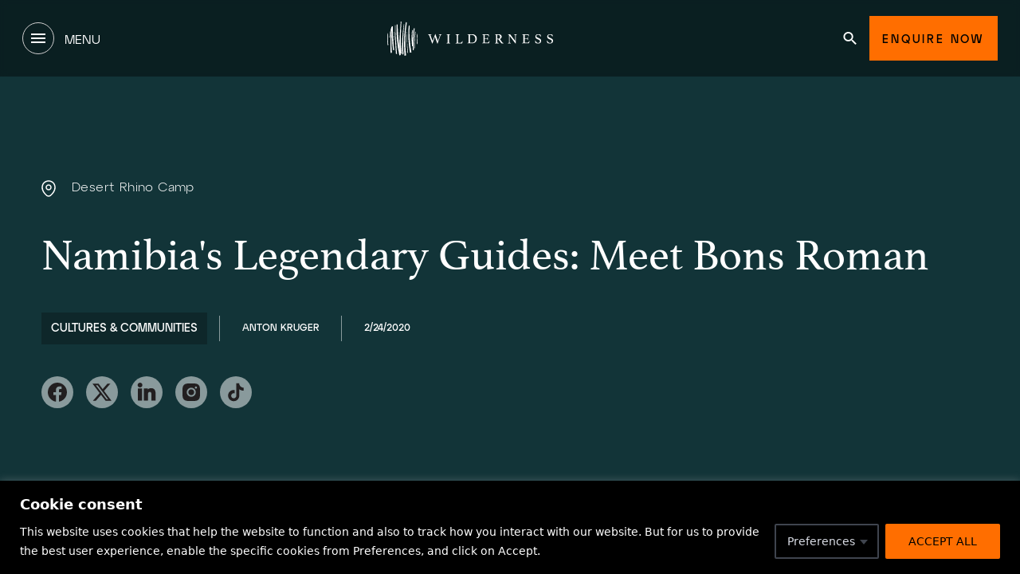

--- FILE ---
content_type: text/html; charset=utf-8
request_url: https://www.wildernessdestinations.com/journal/cultures-and-communities/namibias-legendary-guides-bons-roman
body_size: 32959
content:
<!doctype html>
<html data-n-head-ssr lang="en" data-n-head="%7B%22lang%22:%7B%22ssr%22:%22en%22%7D%7D">
  <head >
    <meta data-n-head="ssr" charset="utf-8"><meta data-n-head="ssr" name="viewport" content="width=device-width, initial-scale=1"><meta data-n-head="ssr" name="facebook-domain-verification" content="gpz7684nuq7oifaoio81urtj5qw0cn"><meta data-n-head="ssr" data-hid="description" name="description" content="Read about Bons Roman’s passion for changing the lives of his community. Visit Wilderness and book our funny expert tour guide in Namibia at Desert Rhino Camp. "><meta data-n-head="ssr" data-hid="og:url" property="og:url" content="https://www.wildernessdestinations.com/journal/cultures-and-communities/namibias-legendary-guides-bons-roman"><meta data-n-head="ssr" data-hid="og:type" property="og:type" content="website"><meta data-n-head="ssr" data-hid="og:title" property="og:title" content=""><meta data-n-head="ssr" data-hid="og:description" property="og:description" content=""><meta data-n-head="ssr" data-hid="og:image" property="og:image" content=""><meta data-n-head="ssr" data-hid="og:image:alt" property="og:image:alt" content=""><meta data-n-head="ssr" data-hid="og:site_name" property="og:site_name" content="Wilderness"><meta data-n-head="ssr" data-hid="twitter:card" name="twitter:card" content="summary_large_image"><meta data-n-head="ssr" data-hid="twitter:domain" name="twitter:domain" content="www.wildernessdestinations.com"><meta data-n-head="ssr" data-hid="twitter:url" name="twitter:url" content="https://www.wildernessdestinations.com/journal/cultures-and-communities/namibias-legendary-guides-bons-roman"><meta data-n-head="ssr" data-hid="twitter:title" name="twitter:title" content="Meet Bons: Namibia Tour Guide | Wilderness"><meta data-n-head="ssr" data-hid="twitter:description" name="twitter:description" content="Read about Bons Roman’s passion for changing the lives of his community. Visit Wilderness and book our funny expert tour guide in Namibia at Desert Rhino Camp. "><meta data-n-head="ssr" data-hid="twitter:image" name="twitter:image" content=""><meta data-n-head="ssr" data-hid="twitter:image:alt" name="twitter:image:alt" content=""><title>Meet Bons: Namibia Tour Guide | Wilderness</title><link nonce="kza/QFfFNh2yji0TApRL4g==" data-n-head="ssr" rel="icon" type="image/x-icon" href="/favicon.ico"><link nonce="kza/QFfFNh2yji0TApRL4g==" data-n-head="ssr" data-hid="font-preload" rel="preload" as="style" href="https://www.wildernessdestinations.com/fonts/font-face.css?v=1"><link nonce="kza/QFfFNh2yji0TApRL4g==" data-n-head="ssr" data-hid="canonical" rel="canonical" href="https://www.wildernessdestinations.com/journal/cultures-and-communities/namibias-legendary-guides-bons-roman"><script nonce="kza/QFfFNh2yji0TApRL4g==" data-n-head="ssr" data-hid="gtm-script">if(!window._gtm_init){window._gtm_init=1;(function(w,n,d,m,e,p){w[d]=(w[d]==1||n[d]=='yes'||n[d]==1||n[m]==1||(w[e]&&w[e][p]&&w[e][p]()))?1:0})(window,navigator,'doNotTrack','msDoNotTrack','external','msTrackingProtectionEnabled');(function(w,d,s,l,x,y){w[x]={};w._gtm_inject=function(i){if(w.doNotTrack||w[x][i])return;w[x][i]=1;w[l]=w[l]||[];w[l].push({'gtm.start':new Date().getTime(),event:'gtm.js'});var f=d.getElementsByTagName(s)[0],j=d.createElement(s);j.async=true;j.src='https://www.googletagmanager.com/gtm.js?id='+i;f.parentNode.insertBefore(j,f);};w[y]('GTM-54MXWX2')})(window,document,'script','dataLayer','_gtm_ids','_gtm_inject')}</script><script nonce="kza/QFfFNh2yji0TApRL4g==" data-n-head="ssr" data-hid="structuredData" defer type="application/ld+json">[
  {
    "@context": "https://schema.org",
    "@type": "SiteNavigationElement",
    "name": [
      "Destinations",
      " Camps",
      "Experiences",
      "Journeys",
      "Exclusive offers",
      "Impact",
      "Journal",
      "About Wilderness"
    ],
    "url": [
      "https://www.wildernessdestinations.com/africa",
      "https://www.wildernessdestinations.com/camps",
      "https://www.wildernessdestinations.com/experiences",
      "https://www.wildernessdestinations.com/journeys/journey-inspiration",
      "https://www.wildernessdestinations.com/exclusive-offers",
      "https://www.wildernessdestinations.com/impact",
      "https://www.wildernessdestinations.com/journal",
      "https://www.wildernessdestinations.com/about"
    ]
  },
  {
    "@context": "https://schema.org",
    "@type": "SiteNavigationElement",
    "name": [
      "About",
      "Impact",
      "Awards",
      "Contact",
      "Careers",
      "The Wilderness Family",
      "Journal",
      "Botswana",
      "Namibia",
      "Rwanda",
      "Zambia",
      "Zimbabwe",
      "Tanzania",
      "Kenya",
      "Our Journeys",
      "Journey Inspiration",
      "Our Services",
      "Wilderness Store",
      "African Safaris",
      "Honeymoon Safari",
      "Luxury safaris in Botswana",
      "Disclaimer",
      "Privacy Policy",
      "Sitemap",
      "LLM usage guidelines"
    ],
    "url": [
      "https://www.wildernessdestinations.com/about",
      "https://www.wildernessdestinations.com/impact",
      "https://www.wildernessdestinations.com/about/awards",
      "https://www.wildernessdestinations.com/contact",
      "https://www.wildernessdestinations.com/careers",
      "https://www.wildernessdestinations.com/about/the-wilderness-family",
      "https://www.wildernessdestinations.com/journal",
      "https://www.wildernessdestinations.com/africa/botswana",
      "https://www.wildernessdestinations.com/africa/namibia",
      "https://www.wildernessdestinations.com/africa/rwanda",
      "https://www.wildernessdestinations.com/africa/zambia",
      "https://www.wildernessdestinations.com/africa/zimbabwe",
      "https://www.wildernessdestinations.com/africa/tanzania",
      "https://www.wildernessdestinations.com/africa/kenya",
      "https://www.wildernessdestinations.com/journeys",
      "https://www.wildernessdestinations.com/journeys/journey-inspiration",
      "https://www.wildernessdestinations.com/journeys/our-services",
      "https://store.wildernessdestinations.com/",
      "https://www.wildernessdestinations.com/safari",
      "https://www.wildernessdestinations.com/safari/types-of-safari/honeymoon-safari",
      "https://www.wildernessdestinations.com/africa/botswana/luxury-safaris-in-botswana",
      "https://www.wildernessdestinations.com/disclaimer",
      "https://www.wildernessdestinations.com/privacy-policy",
      "https://www.wildernessdestinations.com/map",
      "https://www.wildernessdestinations.com/llms.txt"
    ]
  },
  {
    "@context": "https://schema.org",
    "@type": "BreadcrumbList",
    "itemListElement": [
      {
        "@type": "ListItem",
        "position": "1",
        "name": "Home",
        "item": "https://www.wildernessdestinations.com"
      },
      {
        "@type": "ListItem",
        "position": "2",
        "name": "Journal",
        "item": "https://www.wildernessdestinations.com/journal"
      },
      {
        "@type": "ListItem",
        "position": "3",
        "name": "Namibia's Legendary Guides: Bons Roman",
        "item": "https://www.wildernessdestinations.com/journal/cultures-and-communities/namibias-legendary-guides-bons-roman"
      }
    ]
  },
  {
    "@context": "https://schema.org",
    "@type": "NewsArticle",
    "headline": "Namibia's Legendary Guides: Meet Bons Roman",
    "name": "Namibia's Legendary Guides: Meet Bons Roman",
    "description": "Being on safari with Bons Roman, expert guide of Desert Rhino Camp, makes you feel as if you have drank an entire bottle of champagne!",
    "image": [
      "https://www.wildernessdestinations.com/media/1tefdyf1/bons_podcast__4_.jpg?rmode=crop",
      "https://www.wildernessdestinations.com/media/0fwdhsc3/wilderness_desert-rhino-camp.jpg?rmode=crop"
    ],
    "datePublished": "2020-02-24T00:00:00",
    "dateModified": "2023-08-31T11:28:50",
    "author": [
      {
        "@type": "Person",
        "name": "Anton Kruger"
      }
    ]
  }
]</script><noscript data-n-head="ssr" data-hid="font-noscript"><link nonce="kza/QFfFNh2yji0TApRL4g==" rel="stylesheet" href="https://www.wildernessdestinations.com/fonts/font-face.css?v=1"></noscript><link nonce="kza/QFfFNh2yji0TApRL4g==" rel="preload" href="https://www.wildernessdestinations.com/_nuxt/css/e0bc708.css" as="style"><link nonce="kza/QFfFNh2yji0TApRL4g==" rel="preload" href="https://www.wildernessdestinations.com/_nuxt/css/e8de269.css" as="style"><link nonce="kza/QFfFNh2yji0TApRL4g==" rel="preload" href="https://www.wildernessdestinations.com/_nuxt/css/5599277.css" as="style"><link nonce="kza/QFfFNh2yji0TApRL4g==" rel="preload" href="https://www.wildernessdestinations.com/_nuxt/css/ec05fd8.css" as="style"><link nonce="kza/QFfFNh2yji0TApRL4g==" rel="preload" href="https://www.wildernessdestinations.com/_nuxt/css/d41703e.css" as="style"><link nonce="kza/QFfFNh2yji0TApRL4g==" rel="preload" href="https://www.wildernessdestinations.com/_nuxt/css/e65c892.css" as="style"><link nonce="kza/QFfFNh2yji0TApRL4g==" rel="preload" href="https://www.wildernessdestinations.com/_nuxt/css/d6a6be1.css" as="style"><link nonce="kza/QFfFNh2yji0TApRL4g==" rel="preload" href="https://www.wildernessdestinations.com/_nuxt/css/25f69c4.css" as="style"><link nonce="kza/QFfFNh2yji0TApRL4g==" rel="preload" href="https://www.wildernessdestinations.com/_nuxt/css/094ef0f.css" as="style"><link nonce="kza/QFfFNh2yji0TApRL4g==" rel="preload" href="https://www.wildernessdestinations.com/_nuxt/css/325634a.css" as="style"><link nonce="kza/QFfFNh2yji0TApRL4g==" rel="stylesheet" href="https://www.wildernessdestinations.com/_nuxt/css/e0bc708.css"><link nonce="kza/QFfFNh2yji0TApRL4g==" rel="stylesheet" href="https://www.wildernessdestinations.com/_nuxt/css/e8de269.css"><link nonce="kza/QFfFNh2yji0TApRL4g==" rel="stylesheet" href="https://www.wildernessdestinations.com/_nuxt/css/5599277.css"><link nonce="kza/QFfFNh2yji0TApRL4g==" rel="stylesheet" href="https://www.wildernessdestinations.com/_nuxt/css/ec05fd8.css"><link nonce="kza/QFfFNh2yji0TApRL4g==" rel="stylesheet" href="https://www.wildernessdestinations.com/_nuxt/css/d41703e.css"><link nonce="kza/QFfFNh2yji0TApRL4g==" rel="stylesheet" href="https://www.wildernessdestinations.com/_nuxt/css/e65c892.css"><link nonce="kza/QFfFNh2yji0TApRL4g==" rel="stylesheet" href="https://www.wildernessdestinations.com/_nuxt/css/d6a6be1.css"><link nonce="kza/QFfFNh2yji0TApRL4g==" rel="stylesheet" href="https://www.wildernessdestinations.com/_nuxt/css/25f69c4.css"><link nonce="kza/QFfFNh2yji0TApRL4g==" rel="stylesheet" href="https://www.wildernessdestinations.com/_nuxt/css/094ef0f.css"><link nonce="kza/QFfFNh2yji0TApRL4g==" rel="stylesheet" href="https://www.wildernessdestinations.com/_nuxt/css/325634a.css">
  <script data-cfasync="false" nonce="422f9fc5-0836-4cb0-a78d-41a04dc03053">try{(function(w,d){!function(j,k,l,m){if(j.zaraz)console.error("zaraz is loaded twice");else{j[l]=j[l]||{};j[l].executed=[];j.zaraz={deferred:[],listeners:[]};j.zaraz._v="5870";j.zaraz._n="422f9fc5-0836-4cb0-a78d-41a04dc03053";j.zaraz.q=[];j.zaraz._f=function(n){return async function(){var o=Array.prototype.slice.call(arguments);j.zaraz.q.push({m:n,a:o})}};for(const p of["track","set","debug"])j.zaraz[p]=j.zaraz._f(p);j.zaraz.init=()=>{var q=k.getElementsByTagName(m)[0],r=k.createElement(m),s=k.getElementsByTagName("title")[0];s&&(j[l].t=k.getElementsByTagName("title")[0].text);j[l].x=Math.random();j[l].w=j.screen.width;j[l].h=j.screen.height;j[l].j=j.innerHeight;j[l].e=j.innerWidth;j[l].l=j.location.href;j[l].r=k.referrer;j[l].k=j.screen.colorDepth;j[l].n=k.characterSet;j[l].o=(new Date).getTimezoneOffset();if(j.dataLayer)for(const t of Object.entries(Object.entries(dataLayer).reduce((u,v)=>({...u[1],...v[1]}),{})))zaraz.set(t[0],t[1],{scope:"page"});j[l].q=[];for(;j.zaraz.q.length;){const w=j.zaraz.q.shift();j[l].q.push(w)}r.defer=!0;for(const x of[localStorage,sessionStorage])Object.keys(x||{}).filter(z=>z.startsWith("_zaraz_")).forEach(y=>{try{j[l]["z_"+y.slice(7)]=JSON.parse(x.getItem(y))}catch{j[l]["z_"+y.slice(7)]=x.getItem(y)}});r.referrerPolicy="origin";r.src="/cdn-cgi/zaraz/s.js?z="+btoa(encodeURIComponent(JSON.stringify(j[l])));q.parentNode.insertBefore(r,q)};["complete","interactive"].includes(k.readyState)?zaraz.init():j.addEventListener("DOMContentLoaded",zaraz.init)}}(w,d,"zarazData","script");window.zaraz._p=async bs=>new Promise(bt=>{if(bs){bs.e&&bs.e.forEach(bu=>{try{const bv=d.querySelector("script[nonce]"),bw=bv?.nonce||bv?.getAttribute("nonce"),bx=d.createElement("script");bw&&(bx.nonce=bw);bx.innerHTML=bu;bx.onload=()=>{d.head.removeChild(bx)};d.head.appendChild(bx)}catch(by){console.error(`Error executing script: ${bu}\n`,by)}});Promise.allSettled((bs.f||[]).map(bz=>fetch(bz[0],bz[1])))}bt()});zaraz._p({"e":["(function(w,d){})(window,document)"]});})(window,document)}catch(e){throw fetch("/cdn-cgi/zaraz/t"),e;};</script></head>
  <body >
    <noscript data-n-head="ssr" data-hid="gtm-noscript" data-pbody="true"><iframe src="https://www.googletagmanager.com/ns.html?id=GTM-54MXWX2&" height="0" width="0" style="display:none;visibility:hidden" title="gtm"></iframe></noscript><noscript data-n-head="ssr" data-hid="noscript" data-pbody="true">You need to enable JavaScript to run this app.</noscript><div data-server-rendered="true" id="__nuxt"><!----><div id="__layout"><div><script nonce="kza/QFfFNh2yji0TApRL4g==">
    document.body.classList.add('md:overflow-hidden');
  </script> <!----> <div data-v-6db772f7 data-v-3553c125><div id="scroll-area" class="md:w-screen md:h-screen wildernessdestinations" style="background-color:transparent;" data-v-6db772f7><header data-v-6db772f7 data-v-3553c125><div data-v-84dc75e6 data-v-3553c125><div class="absolute z-40 w-full top-0 transition-colors duration-500 hidden md:block" style="top:0;" data-v-749ec63a data-v-84dc75e6><div class="relative bg-black transition-colors duration-500 flex justify-center flex-col nav-inner py-5 px-6 lg:px-0" data-v-749ec63a><div class="menu-container container flex flex-nowrap justify-between items-center !px-0" data-v-749ec63a><button class="pr-3" data-v-749ec63a><div class="btn pagination !w-10 !h-10 !min-w-[40px] !mx-0 duration-300" data-v-749ec63a><svg width="18" height="12" viewBox="0 0 18 12" fill="none" xmlns="http://www.w3.org/2000/svg" class="!fill-white h-3.5" data-v-749ec63a data-v-749ec63a><path d="M0 12H18V10H0V12ZM0 7H18V5H0V7ZM0 0V2H18V0H0Z" fill="white" data-v-749ec63a data-v-749ec63a></path></svg></div> <span class="uppercase text-white ml-2 font-normal font-atypDisplay" data-v-749ec63a>Menu</span></button> <div class="items-center h-full flex justify-center w-[260px]" data-v-749ec63a><a href="/" aria-label="Home" class="nuxt-link-active" data-v-749ec63a><img data-src="/media/egnh4b1a/logo.svg?rmode=crop" height="44" width="208" alt="Home" class="h-11 w-auto" data-v-749ec63a></a></div> <div class="flex items-center" data-v-749ec63a><a href="/search" title="Search" class="py-2.5 pl-4 pr-4" data-v-749ec63a><svg width="17" height="16" viewBox="0 0 17 16" xmlns="http://www.w3.org/2000/svg" class="fill-white" data-v-749ec63a><path d="M12.1903 10.0629H11.4469L11.1835 9.81589C12.1056 8.77301 12.6608 7.4191 12.6608 5.94625C12.6608 2.66209 9.92261 0 6.54462 0C3.16662 0 0.428467 2.66209 0.428467 5.94625C0.428467 9.23042 3.16662 11.8925 6.54462 11.8925C8.05954 11.8925 9.45214 11.3528 10.5248 10.4563L10.7789 10.7124V11.4351L15.4836 16L16.8856 14.6369L12.1903 10.0629ZM6.54462 10.0629C4.20166 10.0629 2.31036 8.22413 2.31036 5.94625C2.31036 3.66838 4.20166 1.82962 6.54462 1.82962C8.88757 1.82962 10.7789 3.66838 10.7789 5.94625C10.7789 8.22413 8.88757 10.0629 6.54462 10.0629Z" data-v-749ec63a></path></svg></a> <button class="btn primary cursor-pointer" data-v-749ec63a><span data-v-749ec63a>Enquire Now</span></button></div></div></div> <div class="relative" data-v-749ec63a><div class="absolute bg-black flex w-full left-0 transition-opacity duration-400 z-[20] overflow-hidden" style="height: 0; opacity: 0" data-v-749ec63a><div class="container my-9 !px-0 overflow-auto scrollbar-thin scrollbar-track-transparent scrollbar-thumb-white/50" data-v-749ec63a><nav class="flex items-stretch" data-v-749ec63a><ul class="flex flex-col z-0 bg-black" data-v-749ec63a><li class="text-xs not-italic font-normal leading-[18px] tracking-[2.4px] uppercase font-atypDisplay cursor-pointer flex items-center justify-between mr-[64px]" data-v-749ec63a><div class="flex items-center justify-between border-b transition-all duration-300 w-[288px] text-darkSand border-white/10" data-v-749ec63a><div class="pb-4 pt-7 min-w-[200px]" data-v-749ec63a>
                  Destinations
                </div> <svg width="20" height="16" viewBox="0 0 14 12" xmlns="http://www.w3.org/2000/svg" class="fill-transparent transition-all duration-300" data-v-749ec63a data-v-749ec63a><path d="M11.2828 5.36621L7.54703 1.56314L8.42757 0.666748L13.6666 6.00008L8.42757 11.3334L7.54703 10.437L11.2829 6.63391H0.333252V5.36621H11.2828Z" data-v-749ec63a data-v-749ec63a></path></svg></div></li><li class="text-xs not-italic font-normal leading-[18px] tracking-[2.4px] uppercase font-atypDisplay cursor-pointer flex items-center justify-between mr-[64px]" data-v-749ec63a><div class="flex items-center justify-between border-b transition-all duration-300 w-[288px] text-darkSand border-white/10" data-v-749ec63a><div class="pb-4 pt-7 min-w-[200px]" data-v-749ec63a>
                   Camps
                </div> <svg width="20" height="16" viewBox="0 0 14 12" xmlns="http://www.w3.org/2000/svg" class="fill-transparent transition-all duration-300" data-v-749ec63a data-v-749ec63a><path d="M11.2828 5.36621L7.54703 1.56314L8.42757 0.666748L13.6666 6.00008L8.42757 11.3334L7.54703 10.437L11.2829 6.63391H0.333252V5.36621H11.2828Z" data-v-749ec63a data-v-749ec63a></path></svg></div></li><li class="text-xs not-italic font-normal leading-[18px] tracking-[2.4px] uppercase font-atypDisplay cursor-pointer flex items-center justify-between mr-[64px]" data-v-749ec63a><div class="flex items-center justify-between border-b transition-all duration-300 w-[288px] text-darkSand border-white/10" data-v-749ec63a><div class="pb-4 pt-7 min-w-[200px]" data-v-749ec63a>
                  Regions
                </div> <svg width="20" height="16" viewBox="0 0 14 12" xmlns="http://www.w3.org/2000/svg" class="fill-transparent transition-all duration-300" data-v-749ec63a data-v-749ec63a><path d="M11.2828 5.36621L7.54703 1.56314L8.42757 0.666748L13.6666 6.00008L8.42757 11.3334L7.54703 10.437L11.2829 6.63391H0.333252V5.36621H11.2828Z" data-v-749ec63a data-v-749ec63a></path></svg></div></li><li class="text-xs not-italic font-normal leading-[18px] tracking-[2.4px] uppercase font-atypDisplay cursor-pointer flex items-center justify-between mr-[64px]" data-v-749ec63a><div class="flex items-center justify-between border-b transition-all duration-300 w-[288px] text-darkSand border-white/10" data-v-749ec63a><div class="pb-4 pt-7 min-w-[200px]" data-v-749ec63a>
                  Experiences
                </div> <svg width="20" height="16" viewBox="0 0 14 12" xmlns="http://www.w3.org/2000/svg" class="fill-transparent transition-all duration-300" data-v-749ec63a data-v-749ec63a><path d="M11.2828 5.36621L7.54703 1.56314L8.42757 0.666748L13.6666 6.00008L8.42757 11.3334L7.54703 10.437L11.2829 6.63391H0.333252V5.36621H11.2828Z" data-v-749ec63a data-v-749ec63a></path></svg></div></li><li class="text-xs not-italic font-normal leading-[18px] tracking-[2.4px] uppercase font-atypDisplay cursor-pointer flex items-center justify-between mr-[64px]" data-v-749ec63a><div class="flex items-center justify-between border-b transition-all duration-300 w-[288px] text-darkSand border-white/10" data-v-749ec63a><div class="pb-4 pt-7 min-w-[200px]" data-v-749ec63a>
                  Journeys
                </div> <svg width="20" height="16" viewBox="0 0 14 12" xmlns="http://www.w3.org/2000/svg" class="fill-transparent transition-all duration-300" data-v-749ec63a data-v-749ec63a><path d="M11.2828 5.36621L7.54703 1.56314L8.42757 0.666748L13.6666 6.00008L8.42757 11.3334L7.54703 10.437L11.2829 6.63391H0.333252V5.36621H11.2828Z" data-v-749ec63a data-v-749ec63a></path></svg></div></li><li class="text-xs not-italic font-normal leading-[18px] tracking-[2.4px] uppercase font-atypDisplay cursor-pointer flex items-center justify-between mr-[64px]" data-v-749ec63a><div class="w-full" data-v-749ec63a><a href="/exclusive-offers" aria-label="Exclusive offers" target="" class="flex items-center pb-4 pt-7 grow border-b transition-all duration-300 text-darkSand border-white/10" data-v-749ec63a>
                  Exclusive offers
                </a></div></li><li class="text-xs not-italic font-normal leading-[18px] tracking-[2.4px] uppercase font-atypDisplay cursor-pointer flex items-center justify-between mr-[64px]" data-v-749ec63a><div class="w-full" data-v-749ec63a><a href="/impact" aria-label="Impact" target="" class="flex items-center pb-4 pt-7 grow border-b transition-all duration-300 text-darkSand border-white/10" data-v-749ec63a>
                  Impact
                </a></div></li><li class="text-xs not-italic font-normal leading-[18px] tracking-[2.4px] uppercase font-atypDisplay cursor-pointer flex items-center justify-between mr-[64px]" data-v-749ec63a><div class="w-full" data-v-749ec63a><a href="/journal" aria-label="Journal" target="" class="flex items-center pb-4 pt-7 grow border-b transition-all duration-300 nuxt-link-active text-darkSand border-white/10" data-v-749ec63a>
                  Journal
                </a></div></li><li class="text-xs not-italic font-normal leading-[18px] tracking-[2.4px] uppercase font-atypDisplay cursor-pointer flex items-center justify-between mr-[64px]" data-v-749ec63a><div class="flex items-center justify-between border-b transition-all duration-300 w-[288px] text-darkSand border-white/10" data-v-749ec63a><div class="pb-4 pt-7 min-w-[200px]" data-v-749ec63a>
                  About Wilderness
                </div> <svg width="20" height="16" viewBox="0 0 14 12" xmlns="http://www.w3.org/2000/svg" class="fill-transparent transition-all duration-300" data-v-749ec63a data-v-749ec63a><path d="M11.2828 5.36621L7.54703 1.56314L8.42757 0.666748L13.6666 6.00008L8.42757 11.3334L7.54703 10.437L11.2829 6.63391H0.333252V5.36621H11.2828Z" data-v-749ec63a data-v-749ec63a></path></svg></div></li></ul> <div class="flex ml-[64px] w-full relative" data-v-749ec63a><div class="flex h-0 w-0 overflow-hidden" data-v-749ec63a><div class="w-1/2" data-v-749ec63a><nav class="flex flex-col w-[288px]" data-v-749ec63a><ul class="flex flex-col" data-v-749ec63a><li class="text-darkSand font-atypDisplay text-xs not-italic font-normal leading-4 tracking-[3.6px] uppercase pt-7" data-v-749ec63a>
                          
                        </li> <li data-v-749ec63a><a href="/africa/botswana" aria-label="Botswana" class="not-italic font-normal font-atypDisplay border-b flex flex-col transition-all duration-300 border-b-white/10 mb-6" data-v-749ec63a><div class="w-full pb-4" data-v-749ec63a><div class="transition-all duration-300 text-xs text-darkSand leading-[18px] tracking-[2.4px] uppercase" data-v-749ec63a>
                                Botswana
                              </div> <!----></div></a></li><li data-v-749ec63a><a href="/africa/kenya" aria-label="Kenya" class="not-italic font-normal font-atypDisplay border-b flex flex-col transition-all duration-300 border-b-white/10 mb-6" data-v-749ec63a><div class="w-full pb-4" data-v-749ec63a><div class="transition-all duration-300 text-xs text-darkSand leading-[18px] tracking-[2.4px] uppercase" data-v-749ec63a>
                                Kenya
                              </div> <!----></div></a></li><li data-v-749ec63a><a href="/africa/namibia" aria-label="Namibia" class="not-italic font-normal font-atypDisplay border-b flex flex-col transition-all duration-300 border-b-white/10 mb-6" data-v-749ec63a><div class="w-full pb-4" data-v-749ec63a><div class="transition-all duration-300 text-xs text-darkSand leading-[18px] tracking-[2.4px] uppercase" data-v-749ec63a>
                                Namibia
                              </div> <!----></div></a></li><li data-v-749ec63a><a href="/africa/rwanda" aria-label="Rwanda" class="not-italic font-normal font-atypDisplay border-b flex flex-col transition-all duration-300 border-b-white/10 mb-6" data-v-749ec63a><div class="w-full pb-4" data-v-749ec63a><div class="transition-all duration-300 text-xs text-darkSand leading-[18px] tracking-[2.4px] uppercase" data-v-749ec63a>
                                Rwanda
                              </div> <!----></div></a></li><li data-v-749ec63a><a href="/africa/south-africa" aria-label="South Africa" class="not-italic font-normal font-atypDisplay border-b flex flex-col transition-all duration-300 border-b-white/10 mb-6" data-v-749ec63a><div class="w-full pb-4" data-v-749ec63a><div class="transition-all duration-300 text-xs text-darkSand leading-[18px] tracking-[2.4px] uppercase" data-v-749ec63a>
                                South Africa
                              </div> <!----></div></a></li><li data-v-749ec63a><a href="/africa/tanzania" aria-label="Tanzania" class="not-italic font-normal font-atypDisplay border-b flex flex-col transition-all duration-300 border-b-white/10 mb-6" data-v-749ec63a><div class="w-full pb-4" data-v-749ec63a><div class="transition-all duration-300 text-xs text-darkSand leading-[18px] tracking-[2.4px] uppercase" data-v-749ec63a>
                                Tanzania
                              </div> <!----></div></a></li><li data-v-749ec63a><a href="/africa/zambia" aria-label="Zambia" class="not-italic font-normal font-atypDisplay border-b flex flex-col transition-all duration-300 border-b-white/10 mb-6" data-v-749ec63a><div class="w-full pb-4" data-v-749ec63a><div class="transition-all duration-300 text-xs text-darkSand leading-[18px] tracking-[2.4px] uppercase" data-v-749ec63a>
                                Zambia
                              </div> <!----></div></a></li><li data-v-749ec63a><a href="/africa/zimbabwe" aria-label="Zimbabwe" class="not-italic font-normal font-atypDisplay border-b flex flex-col transition-all duration-300 border-b-white/10 mb-6" data-v-749ec63a><div class="w-full pb-4" data-v-749ec63a><div class="transition-all duration-300 text-xs text-darkSand leading-[18px] tracking-[2.4px] uppercase" data-v-749ec63a>
                                Zimbabwe
                              </div> <!----></div></a></li></ul></nav> <!----></div> <div class="h-0 w-0 overflow-hidden" data-v-749ec63a><div class="w-full h-[392px]" data-v-749ec63a><picture data-v-115ac523 data-v-749ec63a><source data-srcset="/media/moohiyx1/leopard-in-a-tree-at-chitabe.jpg?rmode=crop&amp;width=1&amp;height=1&amp;format=webp" sizes="1" media="(max-width: 639px)" type="image/webp" data-v-115ac523> <source data-srcset="/media/moohiyx1/leopard-in-a-tree-at-chitabe.jpg?rmode=crop&amp;width=1&amp;height=1" sizes="1" media="(max-width: 639px)" data-v-115ac523> <source data-srcset="/media/moohiyx1/leopard-in-a-tree-at-chitabe.jpg?rmode=crop&amp;width=392&amp;height=392&amp;format=webp" sizes="392" media="(min-width: 640px) and (max-width: 1023px)" type="image/webp" data-v-115ac523> <source data-srcset="/media/moohiyx1/leopard-in-a-tree-at-chitabe.jpg?rmode=crop&amp;width=392&amp;height=392" sizes="392" media="(min-width: 640px) and (max-width: 1023px)" data-v-115ac523> <source data-srcset="/media/moohiyx1/leopard-in-a-tree-at-chitabe.jpg?rmode=crop&amp;width=392&amp;height=392&amp;format=webp" sizes="392" media="(min-width: 1024px) and (max-width: 1535px)" type="image/webp" data-v-115ac523> <source data-srcset="/media/moohiyx1/leopard-in-a-tree-at-chitabe.jpg?rmode=crop&amp;width=392&amp;height=392" sizes="392" media="(min-width: 1024px) and (max-width: 1535px)" data-v-115ac523> <source data-srcset="/media/moohiyx1/leopard-in-a-tree-at-chitabe.jpg?rmode=crop&amp;width=392&amp;height=392&amp;format=webp" sizes="392" media="(min-width: 1536px)" type="image/webp" data-v-115ac523> <img data-src="/media/moohiyx1/leopard-in-a-tree-at-chitabe.jpg?rmode=crop&amp;width=392&amp;height=392" alt="" class="vue-responsive-image pointer-events-none" data-v-115ac523></picture></div> <a href="/africa/botswana" aria-label="Botswana" class="btn tertiarys dark mt-2 w-full bg-darkGreen flex justify-center" data-v-749ec63a><svg width="20" height="16" viewBox="0 0 14 12" xmlns="http://www.w3.org/2000/svg" data-v-749ec63a><path d="M11.2828 5.36621L7.54703 1.56314L8.42757 0.666748L13.6666 6.00008L8.42757 11.3334L7.54703 10.437L11.2829 6.63391H0.333252V5.36621H11.2828Z" data-v-749ec63a></path></svg> <span class="text-xs leading-[18px] tracking-[2.4px]" data-v-749ec63a>
                              Botswana
                            </span></a></div><div class="h-0 w-0 overflow-hidden" data-v-749ec63a><div class="w-full h-[392px]" data-v-749ec63a><picture data-v-115ac523 data-v-749ec63a><source data-srcset="/media/bxkpi4hs/fr-elephant.jpg?rmode=crop&amp;rxy=0.4724262553681214%2C0.8042606267713963&amp;width=1&amp;height=1&amp;format=webp" sizes="1" media="(max-width: 639px)" type="image/webp" data-v-115ac523> <source data-srcset="/media/bxkpi4hs/fr-elephant.jpg?rmode=crop&amp;rxy=0.4724262553681214%2C0.8042606267713963&amp;width=1&amp;height=1" sizes="1" media="(max-width: 639px)" data-v-115ac523> <source data-srcset="/media/bxkpi4hs/fr-elephant.jpg?rmode=crop&amp;rxy=0.4724262553681214%2C0.8042606267713963&amp;width=392&amp;height=392&amp;format=webp" sizes="392" media="(min-width: 640px) and (max-width: 1023px)" type="image/webp" data-v-115ac523> <source data-srcset="/media/bxkpi4hs/fr-elephant.jpg?rmode=crop&amp;rxy=0.4724262553681214%2C0.8042606267713963&amp;width=392&amp;height=392" sizes="392" media="(min-width: 640px) and (max-width: 1023px)" data-v-115ac523> <source data-srcset="/media/bxkpi4hs/fr-elephant.jpg?rmode=crop&amp;rxy=0.4724262553681214%2C0.8042606267713963&amp;width=392&amp;height=392&amp;format=webp" sizes="392" media="(min-width: 1024px) and (max-width: 1535px)" type="image/webp" data-v-115ac523> <source data-srcset="/media/bxkpi4hs/fr-elephant.jpg?rmode=crop&amp;rxy=0.4724262553681214%2C0.8042606267713963&amp;width=392&amp;height=392" sizes="392" media="(min-width: 1024px) and (max-width: 1535px)" data-v-115ac523> <source data-srcset="/media/bxkpi4hs/fr-elephant.jpg?rmode=crop&amp;rxy=0.4724262553681214%2C0.8042606267713963&amp;width=392&amp;height=392&amp;format=webp" sizes="392" media="(min-width: 1536px)" type="image/webp" data-v-115ac523> <img data-src="/media/bxkpi4hs/fr-elephant.jpg?rmode=crop&amp;rxy=0.4724262553681214%2C0.8042606267713963&amp;width=392&amp;height=392" alt="" class="vue-responsive-image pointer-events-none" data-v-115ac523></picture></div> <a href="/africa/kenya" aria-label="Kenya" class="btn tertiarys dark mt-2 w-full bg-darkGreen flex justify-center" data-v-749ec63a><svg width="20" height="16" viewBox="0 0 14 12" xmlns="http://www.w3.org/2000/svg" data-v-749ec63a><path d="M11.2828 5.36621L7.54703 1.56314L8.42757 0.666748L13.6666 6.00008L8.42757 11.3334L7.54703 10.437L11.2829 6.63391H0.333252V5.36621H11.2828Z" data-v-749ec63a></path></svg> <span class="text-xs leading-[18px] tracking-[2.4px]" data-v-749ec63a>
                              Kenya
                            </span></a></div><div class="h-0 w-0 overflow-hidden" data-v-749ec63a><div class="w-full h-[392px]" data-v-749ec63a><picture data-v-115ac523 data-v-749ec63a><source data-srcset="/media/d1qj3pev/wilderness-namibia-hero.jpg?rmode=crop&amp;width=1&amp;height=1&amp;format=webp" sizes="1" media="(max-width: 639px)" type="image/webp" data-v-115ac523> <source data-srcset="/media/d1qj3pev/wilderness-namibia-hero.jpg?rmode=crop&amp;width=1&amp;height=1" sizes="1" media="(max-width: 639px)" data-v-115ac523> <source data-srcset="/media/d1qj3pev/wilderness-namibia-hero.jpg?rmode=crop&amp;width=392&amp;height=392&amp;format=webp" sizes="392" media="(min-width: 640px) and (max-width: 1023px)" type="image/webp" data-v-115ac523> <source data-srcset="/media/d1qj3pev/wilderness-namibia-hero.jpg?rmode=crop&amp;width=392&amp;height=392" sizes="392" media="(min-width: 640px) and (max-width: 1023px)" data-v-115ac523> <source data-srcset="/media/d1qj3pev/wilderness-namibia-hero.jpg?rmode=crop&amp;width=392&amp;height=392&amp;format=webp" sizes="392" media="(min-width: 1024px) and (max-width: 1535px)" type="image/webp" data-v-115ac523> <source data-srcset="/media/d1qj3pev/wilderness-namibia-hero.jpg?rmode=crop&amp;width=392&amp;height=392" sizes="392" media="(min-width: 1024px) and (max-width: 1535px)" data-v-115ac523> <source data-srcset="/media/d1qj3pev/wilderness-namibia-hero.jpg?rmode=crop&amp;width=392&amp;height=392&amp;format=webp" sizes="392" media="(min-width: 1536px)" type="image/webp" data-v-115ac523> <img data-src="/media/d1qj3pev/wilderness-namibia-hero.jpg?rmode=crop&amp;width=392&amp;height=392" alt="Adventure through the desert on a quadbike before a refreshing sundowner" class="vue-responsive-image pointer-events-none" data-v-115ac523></picture></div> <a href="/africa/namibia" aria-label="Namibia" class="btn tertiarys dark mt-2 w-full bg-darkGreen flex justify-center" data-v-749ec63a><svg width="20" height="16" viewBox="0 0 14 12" xmlns="http://www.w3.org/2000/svg" data-v-749ec63a><path d="M11.2828 5.36621L7.54703 1.56314L8.42757 0.666748L13.6666 6.00008L8.42757 11.3334L7.54703 10.437L11.2829 6.63391H0.333252V5.36621H11.2828Z" data-v-749ec63a></path></svg> <span class="text-xs leading-[18px] tracking-[2.4px]" data-v-749ec63a>
                              Namibia
                            </span></a></div><div class="h-0 w-0 overflow-hidden" data-v-749ec63a><div class="w-full h-[392px]" data-v-749ec63a><picture data-v-115ac523 data-v-749ec63a><source data-srcset="/media/b33hlmcv/wilderness-rwanda-culture.jpg?rmode=crop&amp;width=1&amp;height=1&amp;format=webp" sizes="1" media="(max-width: 639px)" type="image/webp" data-v-115ac523> <source data-srcset="/media/b33hlmcv/wilderness-rwanda-culture.jpg?rmode=crop&amp;width=1&amp;height=1" sizes="1" media="(max-width: 639px)" data-v-115ac523> <source data-srcset="/media/b33hlmcv/wilderness-rwanda-culture.jpg?rmode=crop&amp;width=392&amp;height=392&amp;format=webp" sizes="392" media="(min-width: 640px) and (max-width: 1023px)" type="image/webp" data-v-115ac523> <source data-srcset="/media/b33hlmcv/wilderness-rwanda-culture.jpg?rmode=crop&amp;width=392&amp;height=392" sizes="392" media="(min-width: 640px) and (max-width: 1023px)" data-v-115ac523> <source data-srcset="/media/b33hlmcv/wilderness-rwanda-culture.jpg?rmode=crop&amp;width=392&amp;height=392&amp;format=webp" sizes="392" media="(min-width: 1024px) and (max-width: 1535px)" type="image/webp" data-v-115ac523> <source data-srcset="/media/b33hlmcv/wilderness-rwanda-culture.jpg?rmode=crop&amp;width=392&amp;height=392" sizes="392" media="(min-width: 1024px) and (max-width: 1535px)" data-v-115ac523> <source data-srcset="/media/b33hlmcv/wilderness-rwanda-culture.jpg?rmode=crop&amp;width=392&amp;height=392&amp;format=webp" sizes="392" media="(min-width: 1536px)" type="image/webp" data-v-115ac523> <img data-src="/media/b33hlmcv/wilderness-rwanda-culture.jpg?rmode=crop&amp;width=392&amp;height=392" alt="Wilderness Rwanda Culture" class="vue-responsive-image pointer-events-none" data-v-115ac523></picture></div> <a href="/africa/rwanda" aria-label="Rwanda" class="btn tertiarys dark mt-2 w-full bg-darkGreen flex justify-center" data-v-749ec63a><svg width="20" height="16" viewBox="0 0 14 12" xmlns="http://www.w3.org/2000/svg" data-v-749ec63a><path d="M11.2828 5.36621L7.54703 1.56314L8.42757 0.666748L13.6666 6.00008L8.42757 11.3334L7.54703 10.437L11.2829 6.63391H0.333252V5.36621H11.2828Z" data-v-749ec63a></path></svg> <span class="text-xs leading-[18px] tracking-[2.4px]" data-v-749ec63a>
                              Rwanda
                            </span></a></div><div class="h-0 w-0 overflow-hidden" data-v-749ec63a><div class="w-full h-[392px]" data-v-749ec63a><picture data-v-115ac523 data-v-749ec63a><source data-srcset="/media/wumpkssl/hike-the-trails.jpg?rmode=crop&amp;width=1&amp;height=1&amp;format=webp" sizes="1" media="(max-width: 639px)" type="image/webp" data-v-115ac523> <source data-srcset="/media/wumpkssl/hike-the-trails.jpg?rmode=crop&amp;width=1&amp;height=1" sizes="1" media="(max-width: 639px)" data-v-115ac523> <source data-srcset="/media/wumpkssl/hike-the-trails.jpg?rmode=crop&amp;width=392&amp;height=392&amp;format=webp" sizes="392" media="(min-width: 640px) and (max-width: 1023px)" type="image/webp" data-v-115ac523> <source data-srcset="/media/wumpkssl/hike-the-trails.jpg?rmode=crop&amp;width=392&amp;height=392" sizes="392" media="(min-width: 640px) and (max-width: 1023px)" data-v-115ac523> <source data-srcset="/media/wumpkssl/hike-the-trails.jpg?rmode=crop&amp;width=392&amp;height=392&amp;format=webp" sizes="392" media="(min-width: 1024px) and (max-width: 1535px)" type="image/webp" data-v-115ac523> <source data-srcset="/media/wumpkssl/hike-the-trails.jpg?rmode=crop&amp;width=392&amp;height=392" sizes="392" media="(min-width: 1024px) and (max-width: 1535px)" data-v-115ac523> <source data-srcset="/media/wumpkssl/hike-the-trails.jpg?rmode=crop&amp;width=392&amp;height=392&amp;format=webp" sizes="392" media="(min-width: 1536px)" type="image/webp" data-v-115ac523> <img data-src="/media/wumpkssl/hike-the-trails.jpg?rmode=crop&amp;width=392&amp;height=392" alt="Hike The Trails Cape Town Wilderness Touring" class="vue-responsive-image pointer-events-none" data-v-115ac523></picture></div> <a href="/africa/south-africa" aria-label="South Africa" class="btn tertiarys dark mt-2 w-full bg-darkGreen flex justify-center" data-v-749ec63a><svg width="20" height="16" viewBox="0 0 14 12" xmlns="http://www.w3.org/2000/svg" data-v-749ec63a><path d="M11.2828 5.36621L7.54703 1.56314L8.42757 0.666748L13.6666 6.00008L8.42757 11.3334L7.54703 10.437L11.2829 6.63391H0.333252V5.36621H11.2828Z" data-v-749ec63a></path></svg> <span class="text-xs leading-[18px] tracking-[2.4px]" data-v-749ec63a>
                              South Africa
                            </span></a></div><div class="h-0 w-0 overflow-hidden" data-v-749ec63a><div class="w-full h-[392px]" data-v-749ec63a><picture data-v-115ac523 data-v-749ec63a><source data-srcset="/media/c4rblp1t/a7306907-edit-tz.jpg?rmode=crop&amp;width=1&amp;height=1&amp;format=webp" sizes="1" media="(max-width: 639px)" type="image/webp" data-v-115ac523> <source data-srcset="/media/c4rblp1t/a7306907-edit-tz.jpg?rmode=crop&amp;width=1&amp;height=1" sizes="1" media="(max-width: 639px)" data-v-115ac523> <source data-srcset="/media/c4rblp1t/a7306907-edit-tz.jpg?rmode=crop&amp;width=392&amp;height=392&amp;format=webp" sizes="392" media="(min-width: 640px) and (max-width: 1023px)" type="image/webp" data-v-115ac523> <source data-srcset="/media/c4rblp1t/a7306907-edit-tz.jpg?rmode=crop&amp;width=392&amp;height=392" sizes="392" media="(min-width: 640px) and (max-width: 1023px)" data-v-115ac523> <source data-srcset="/media/c4rblp1t/a7306907-edit-tz.jpg?rmode=crop&amp;width=392&amp;height=392&amp;format=webp" sizes="392" media="(min-width: 1024px) and (max-width: 1535px)" type="image/webp" data-v-115ac523> <source data-srcset="/media/c4rblp1t/a7306907-edit-tz.jpg?rmode=crop&amp;width=392&amp;height=392" sizes="392" media="(min-width: 1024px) and (max-width: 1535px)" data-v-115ac523> <source data-srcset="/media/c4rblp1t/a7306907-edit-tz.jpg?rmode=crop&amp;width=392&amp;height=392&amp;format=webp" sizes="392" media="(min-width: 1536px)" type="image/webp" data-v-115ac523> <img data-src="/media/c4rblp1t/a7306907-edit-tz.jpg?rmode=crop&amp;width=392&amp;height=392" alt="Vultures wings spread Wilderness Tanzania" class="vue-responsive-image pointer-events-none" data-v-115ac523></picture></div> <a href="/africa/tanzania" aria-label="Tanzania" class="btn tertiarys dark mt-2 w-full bg-darkGreen flex justify-center" data-v-749ec63a><svg width="20" height="16" viewBox="0 0 14 12" xmlns="http://www.w3.org/2000/svg" data-v-749ec63a><path d="M11.2828 5.36621L7.54703 1.56314L8.42757 0.666748L13.6666 6.00008L8.42757 11.3334L7.54703 10.437L11.2829 6.63391H0.333252V5.36621H11.2828Z" data-v-749ec63a></path></svg> <span class="text-xs leading-[18px] tracking-[2.4px]" data-v-749ec63a>
                              Tanzania
                            </span></a></div><div class="h-0 w-0 overflow-hidden" data-v-749ec63a><div class="w-full h-[392px]" data-v-749ec63a><picture data-v-115ac523 data-v-749ec63a><source data-srcset="/media/fiqlronu/wilderness-zambia-busanga-plains.jpg?rmode=crop&amp;width=1&amp;height=1&amp;format=webp" sizes="1" media="(max-width: 639px)" type="image/webp" data-v-115ac523> <source data-srcset="/media/fiqlronu/wilderness-zambia-busanga-plains.jpg?rmode=crop&amp;width=1&amp;height=1" sizes="1" media="(max-width: 639px)" data-v-115ac523> <source data-srcset="/media/fiqlronu/wilderness-zambia-busanga-plains.jpg?rmode=crop&amp;width=392&amp;height=392&amp;format=webp" sizes="392" media="(min-width: 640px) and (max-width: 1023px)" type="image/webp" data-v-115ac523> <source data-srcset="/media/fiqlronu/wilderness-zambia-busanga-plains.jpg?rmode=crop&amp;width=392&amp;height=392" sizes="392" media="(min-width: 640px) and (max-width: 1023px)" data-v-115ac523> <source data-srcset="/media/fiqlronu/wilderness-zambia-busanga-plains.jpg?rmode=crop&amp;width=392&amp;height=392&amp;format=webp" sizes="392" media="(min-width: 1024px) and (max-width: 1535px)" type="image/webp" data-v-115ac523> <source data-srcset="/media/fiqlronu/wilderness-zambia-busanga-plains.jpg?rmode=crop&amp;width=392&amp;height=392" sizes="392" media="(min-width: 1024px) and (max-width: 1535px)" data-v-115ac523> <source data-srcset="/media/fiqlronu/wilderness-zambia-busanga-plains.jpg?rmode=crop&amp;width=392&amp;height=392&amp;format=webp" sizes="392" media="(min-width: 1536px)" type="image/webp" data-v-115ac523> <img data-src="/media/fiqlronu/wilderness-zambia-busanga-plains.jpg?rmode=crop&amp;width=392&amp;height=392" alt="Wilderness Zambia Busanga Plains" class="vue-responsive-image pointer-events-none" data-v-115ac523></picture></div> <a href="/africa/zambia" aria-label="Zambia" class="btn tertiarys dark mt-2 w-full bg-darkGreen flex justify-center" data-v-749ec63a><svg width="20" height="16" viewBox="0 0 14 12" xmlns="http://www.w3.org/2000/svg" data-v-749ec63a><path d="M11.2828 5.36621L7.54703 1.56314L8.42757 0.666748L13.6666 6.00008L8.42757 11.3334L7.54703 10.437L11.2829 6.63391H0.333252V5.36621H11.2828Z" data-v-749ec63a></path></svg> <span class="text-xs leading-[18px] tracking-[2.4px]" data-v-749ec63a>
                              Zambia
                            </span></a></div><div class="h-0 w-0 overflow-hidden" data-v-749ec63a><div class="w-full h-[392px]" data-v-749ec63a><picture data-v-115ac523 data-v-749ec63a><source data-srcset="/media/5donokzk/wilderness-zimbabwe-hero.jpg?rmode=crop&amp;width=1&amp;height=1&amp;format=webp" sizes="1" media="(max-width: 639px)" type="image/webp" data-v-115ac523> <source data-srcset="/media/5donokzk/wilderness-zimbabwe-hero.jpg?rmode=crop&amp;width=1&amp;height=1" sizes="1" media="(max-width: 639px)" data-v-115ac523> <source data-srcset="/media/5donokzk/wilderness-zimbabwe-hero.jpg?rmode=crop&amp;width=392&amp;height=392&amp;format=webp" sizes="392" media="(min-width: 640px) and (max-width: 1023px)" type="image/webp" data-v-115ac523> <source data-srcset="/media/5donokzk/wilderness-zimbabwe-hero.jpg?rmode=crop&amp;width=392&amp;height=392" sizes="392" media="(min-width: 640px) and (max-width: 1023px)" data-v-115ac523> <source data-srcset="/media/5donokzk/wilderness-zimbabwe-hero.jpg?rmode=crop&amp;width=392&amp;height=392&amp;format=webp" sizes="392" media="(min-width: 1024px) and (max-width: 1535px)" type="image/webp" data-v-115ac523> <source data-srcset="/media/5donokzk/wilderness-zimbabwe-hero.jpg?rmode=crop&amp;width=392&amp;height=392" sizes="392" media="(min-width: 1024px) and (max-width: 1535px)" data-v-115ac523> <source data-srcset="/media/5donokzk/wilderness-zimbabwe-hero.jpg?rmode=crop&amp;width=392&amp;height=392&amp;format=webp" sizes="392" media="(min-width: 1536px)" type="image/webp" data-v-115ac523> <img data-src="/media/5donokzk/wilderness-zimbabwe-hero.jpg?rmode=crop&amp;width=392&amp;height=392" alt="A herd of buffaloes in Wilderness Zimbabwe dusk" class="vue-responsive-image pointer-events-none" data-v-115ac523></picture></div> <a href="/africa/zimbabwe" aria-label="Zimbabwe" class="btn tertiarys dark mt-2 w-full bg-darkGreen flex justify-center" data-v-749ec63a><svg width="20" height="16" viewBox="0 0 14 12" xmlns="http://www.w3.org/2000/svg" data-v-749ec63a><path d="M11.2828 5.36621L7.54703 1.56314L8.42757 0.666748L13.6666 6.00008L8.42757 11.3334L7.54703 10.437L11.2829 6.63391H0.333252V5.36621H11.2828Z" data-v-749ec63a></path></svg> <span class="text-xs leading-[18px] tracking-[2.4px]" data-v-749ec63a>
                              Zimbabwe
                            </span></a></div></div><div class="flex h-0 w-0 overflow-hidden" data-v-749ec63a><div class="w-1/2" data-v-749ec63a><nav class="flex flex-col w-[288px] border-t first:border-t-0 border-white/25" data-v-749ec63a><ul class="flex flex-col" data-v-749ec63a><li class="text-darkSand font-atypDisplay text-xs not-italic font-normal leading-4 tracking-[3.6px] uppercase pt-7 pb-6" data-v-749ec63a>
                          Popular Camps
                        </li> <li data-v-749ec63a><a href="/africa/rwanda/volcanoes-national-park/bisate-lodge" aria-label="Bisate Lodge" class="not-italic font-normal font-atypDisplay border-b flex flex-col transition-all duration-300 border-b-transparent mb-6" data-v-749ec63a><div class="w-full" data-v-749ec63a><div class="transition-all duration-300 text-base text-stoneGrey leading-6" data-v-749ec63a>
                                Wilderness Bisate Lodge
                              </div> <div class="text-xs leading-[18px] text-darkSand pb-1" data-v-749ec63a>
                                Volcanoes, Rwanda
                              </div></div></a></li><li data-v-749ec63a><a href="/africa/botswana/okavango-delta/mombo-camp" aria-label="Mombo Camp" class="not-italic font-normal font-atypDisplay border-b flex flex-col transition-all duration-300 border-b-transparent mb-6" data-v-749ec63a><div class="w-full" data-v-749ec63a><div class="transition-all duration-300 text-base text-stoneGrey leading-6" data-v-749ec63a>
                                Wilderness Mombo
                              </div> <div class="text-xs leading-[18px] text-darkSand pb-1" data-v-749ec63a>
                                Okavango Delta, Botswana
                              </div></div></a></li><li data-v-749ec63a><a href="/africa/namibia/sossusvlei/little-kulala" aria-label="Little Kulala" class="not-italic font-normal font-atypDisplay border-b flex flex-col transition-all duration-300 border-b-transparent mb-6" data-v-749ec63a><div class="w-full" data-v-749ec63a><div class="transition-all duration-300 text-base text-stoneGrey leading-6" data-v-749ec63a>
                                Little Kulala
                              </div> <div class="text-xs leading-[18px] text-darkSand pb-1" data-v-749ec63a>
                                Sossusvlei, Namibia
                              </div></div></a></li><li data-v-749ec63a><a href="/africa/tanzania/serengeti-national-park/usawa-camp" aria-label="Usawa Camp" class="not-italic font-normal font-atypDisplay border-b flex flex-col transition-all duration-300 border-b-transparent mb-6" data-v-749ec63a><div class="w-full" data-v-749ec63a><div class="transition-all duration-300 text-base text-stoneGrey leading-6" data-v-749ec63a>
                                Usawa Serengeti 
                              </div> <div class="text-xs leading-[18px] text-darkSand pb-1" data-v-749ec63a>
                                Serengeti, Tanzania
                              </div></div></a></li><li data-v-749ec63a><a href="/africa/botswana/linyanti-region/dumatau-camp" aria-label="DumaTau Camp" class="not-italic font-normal font-atypDisplay border-b flex flex-col transition-all duration-300 border-b-transparent mb-6" data-v-749ec63a><div class="w-full" data-v-749ec63a><div class="transition-all duration-300 text-base text-stoneGrey leading-6" data-v-749ec63a>
                                DumaTau Camp
                              </div> <div class="text-xs leading-[18px] text-darkSand pb-1" data-v-749ec63a>
                                Linyanti, Botswana
                              </div></div></a></li><li data-v-749ec63a><a href="/africa/zimbabwe/hwange-national-park/linkwasha-camp" aria-label="Linkwasha Camp" class="not-italic font-normal font-atypDisplay border-b flex flex-col transition-all duration-300 border-b-transparent mb-6" data-v-749ec63a><div class="w-full" data-v-749ec63a><div class="transition-all duration-300 text-base text-stoneGrey leading-6" data-v-749ec63a>
                                Linkwasha
                              </div> <div class="text-xs leading-[18px] text-darkSand pb-1" data-v-749ec63a>
                                Hwange, Zimbabwe
                              </div></div></a></li><li data-v-749ec63a><a href="/africa/botswana/okavango-delta/jao-camp" aria-label="Jao Camp" class="not-italic font-normal font-atypDisplay border-b flex flex-col transition-all duration-300 border-b-transparent mb-6" data-v-749ec63a><div class="w-full" data-v-749ec63a><div class="transition-all duration-300 text-base text-stoneGrey leading-6" data-v-749ec63a>
                                Jao
                              </div> <div class="text-xs leading-[18px] text-darkSand pb-1" data-v-749ec63a>
                                Okavango Delta, Botswana
                              </div></div></a></li></ul></nav> <!----></div> <div class="h-0 w-0 overflow-hidden" data-v-749ec63a><div class="w-full h-[392px]" data-v-749ec63a><picture data-v-115ac523 data-v-749ec63a><source data-srcset="/media/edvflyk2/wilderness-bisate-rwanda-hero.jpg?rmode=crop&amp;width=1&amp;height=1&amp;format=webp" sizes="1" media="(max-width: 639px)" type="image/webp" data-v-115ac523> <source data-srcset="/media/edvflyk2/wilderness-bisate-rwanda-hero.jpg?rmode=crop&amp;width=1&amp;height=1" sizes="1" media="(max-width: 639px)" data-v-115ac523> <source data-srcset="/media/edvflyk2/wilderness-bisate-rwanda-hero.jpg?rmode=crop&amp;width=392&amp;height=392&amp;format=webp" sizes="392" media="(min-width: 640px) and (max-width: 1023px)" type="image/webp" data-v-115ac523> <source data-srcset="/media/edvflyk2/wilderness-bisate-rwanda-hero.jpg?rmode=crop&amp;width=392&amp;height=392" sizes="392" media="(min-width: 640px) and (max-width: 1023px)" data-v-115ac523> <source data-srcset="/media/edvflyk2/wilderness-bisate-rwanda-hero.jpg?rmode=crop&amp;width=392&amp;height=392&amp;format=webp" sizes="392" media="(min-width: 1024px) and (max-width: 1535px)" type="image/webp" data-v-115ac523> <source data-srcset="/media/edvflyk2/wilderness-bisate-rwanda-hero.jpg?rmode=crop&amp;width=392&amp;height=392" sizes="392" media="(min-width: 1024px) and (max-width: 1535px)" data-v-115ac523> <source data-srcset="/media/edvflyk2/wilderness-bisate-rwanda-hero.jpg?rmode=crop&amp;width=392&amp;height=392&amp;format=webp" sizes="392" media="(min-width: 1536px)" type="image/webp" data-v-115ac523> <img data-src="/media/edvflyk2/wilderness-bisate-rwanda-hero.jpg?rmode=crop&amp;width=392&amp;height=392" alt="Wilderness Bisate Rwanda Camp Aerial View" class="vue-responsive-image pointer-events-none" data-v-115ac523></picture></div> <a href="/africa/rwanda/volcanoes-national-park/bisate-lodge" aria-label="Bisate Lodge" class="btn tertiarys dark mt-2 w-full bg-darkGreen flex justify-center" data-v-749ec63a><svg width="20" height="16" viewBox="0 0 14 12" xmlns="http://www.w3.org/2000/svg" data-v-749ec63a><path d="M11.2828 5.36621L7.54703 1.56314L8.42757 0.666748L13.6666 6.00008L8.42757 11.3334L7.54703 10.437L11.2829 6.63391H0.333252V5.36621H11.2828Z" data-v-749ec63a></path></svg> <span class="text-xs leading-[18px] tracking-[2.4px]" data-v-749ec63a>
                              Bisate Lodge
                            </span></a></div><div class="h-0 w-0 overflow-hidden" data-v-749ec63a><div class="w-full h-[392px]" data-v-749ec63a><picture data-v-115ac523 data-v-749ec63a><source data-srcset="/media/fyylufgu/walk-into-the-ultimate-luxury-camp-wilderness-mombo.webp?rmode=crop&amp;width=1&amp;height=1&amp;format=webp" sizes="1" media="(max-width: 639px)" type="image/webp" data-v-115ac523> <source data-srcset="/media/fyylufgu/walk-into-the-ultimate-luxury-camp-wilderness-mombo.webp?rmode=crop&amp;width=1&amp;height=1" sizes="1" media="(max-width: 639px)" data-v-115ac523> <source data-srcset="/media/fyylufgu/walk-into-the-ultimate-luxury-camp-wilderness-mombo.webp?rmode=crop&amp;width=392&amp;height=392&amp;format=webp" sizes="392" media="(min-width: 640px) and (max-width: 1023px)" type="image/webp" data-v-115ac523> <source data-srcset="/media/fyylufgu/walk-into-the-ultimate-luxury-camp-wilderness-mombo.webp?rmode=crop&amp;width=392&amp;height=392" sizes="392" media="(min-width: 640px) and (max-width: 1023px)" data-v-115ac523> <source data-srcset="/media/fyylufgu/walk-into-the-ultimate-luxury-camp-wilderness-mombo.webp?rmode=crop&amp;width=392&amp;height=392&amp;format=webp" sizes="392" media="(min-width: 1024px) and (max-width: 1535px)" type="image/webp" data-v-115ac523> <source data-srcset="/media/fyylufgu/walk-into-the-ultimate-luxury-camp-wilderness-mombo.webp?rmode=crop&amp;width=392&amp;height=392" sizes="392" media="(min-width: 1024px) and (max-width: 1535px)" data-v-115ac523> <source data-srcset="/media/fyylufgu/walk-into-the-ultimate-luxury-camp-wilderness-mombo.webp?rmode=crop&amp;width=392&amp;height=392&amp;format=webp" sizes="392" media="(min-width: 1536px)" type="image/webp" data-v-115ac523> <img data-src="/media/fyylufgu/walk-into-the-ultimate-luxury-camp-wilderness-mombo.webp?rmode=crop&amp;width=392&amp;height=392" alt="5 star luxury welcomes you to Wilderness Mombo Okavango Delta" class="vue-responsive-image pointer-events-none" data-v-115ac523></picture></div> <a href="/africa/botswana/okavango-delta/mombo-camp" aria-label="Mombo Camp" class="btn tertiarys dark mt-2 w-full bg-darkGreen flex justify-center" data-v-749ec63a><svg width="20" height="16" viewBox="0 0 14 12" xmlns="http://www.w3.org/2000/svg" data-v-749ec63a><path d="M11.2828 5.36621L7.54703 1.56314L8.42757 0.666748L13.6666 6.00008L8.42757 11.3334L7.54703 10.437L11.2829 6.63391H0.333252V5.36621H11.2828Z" data-v-749ec63a></path></svg> <span class="text-xs leading-[18px] tracking-[2.4px]" data-v-749ec63a>
                              Mombo Camp
                            </span></a></div><div class="h-0 w-0 overflow-hidden" data-v-749ec63a><div class="w-full h-[392px]" data-v-749ec63a><picture data-v-115ac523 data-v-749ec63a><source data-srcset="/media/3gdlqgnn/wilderness-little-kulala-at-sunrise.jpg?rmode=crop&amp;rxy=0.4686584952351641%2C0.6461795356764082&amp;width=1&amp;height=1&amp;format=webp" sizes="1" media="(max-width: 639px)" type="image/webp" data-v-115ac523> <source data-srcset="/media/3gdlqgnn/wilderness-little-kulala-at-sunrise.jpg?rmode=crop&amp;rxy=0.4686584952351641%2C0.6461795356764082&amp;width=1&amp;height=1" sizes="1" media="(max-width: 639px)" data-v-115ac523> <source data-srcset="/media/3gdlqgnn/wilderness-little-kulala-at-sunrise.jpg?rmode=crop&amp;rxy=0.4686584952351641%2C0.6461795356764082&amp;width=392&amp;height=392&amp;format=webp" sizes="392" media="(min-width: 640px) and (max-width: 1023px)" type="image/webp" data-v-115ac523> <source data-srcset="/media/3gdlqgnn/wilderness-little-kulala-at-sunrise.jpg?rmode=crop&amp;rxy=0.4686584952351641%2C0.6461795356764082&amp;width=392&amp;height=392" sizes="392" media="(min-width: 640px) and (max-width: 1023px)" data-v-115ac523> <source data-srcset="/media/3gdlqgnn/wilderness-little-kulala-at-sunrise.jpg?rmode=crop&amp;rxy=0.4686584952351641%2C0.6461795356764082&amp;width=392&amp;height=392&amp;format=webp" sizes="392" media="(min-width: 1024px) and (max-width: 1535px)" type="image/webp" data-v-115ac523> <source data-srcset="/media/3gdlqgnn/wilderness-little-kulala-at-sunrise.jpg?rmode=crop&amp;rxy=0.4686584952351641%2C0.6461795356764082&amp;width=392&amp;height=392" sizes="392" media="(min-width: 1024px) and (max-width: 1535px)" data-v-115ac523> <source data-srcset="/media/3gdlqgnn/wilderness-little-kulala-at-sunrise.jpg?rmode=crop&amp;rxy=0.4686584952351641%2C0.6461795356764082&amp;width=392&amp;height=392&amp;format=webp" sizes="392" media="(min-width: 1536px)" type="image/webp" data-v-115ac523> <img data-src="/media/3gdlqgnn/wilderness-little-kulala-at-sunrise.jpg?rmode=crop&amp;rxy=0.4686584952351641%2C0.6461795356764082&amp;width=392&amp;height=392" alt="Wilderness Little Kulala at sunrise" class="vue-responsive-image pointer-events-none" data-v-115ac523></picture></div> <a href="/africa/namibia/sossusvlei/little-kulala" aria-label="Little Kulala" class="btn tertiarys dark mt-2 w-full bg-darkGreen flex justify-center" data-v-749ec63a><svg width="20" height="16" viewBox="0 0 14 12" xmlns="http://www.w3.org/2000/svg" data-v-749ec63a><path d="M11.2828 5.36621L7.54703 1.56314L8.42757 0.666748L13.6666 6.00008L8.42757 11.3334L7.54703 10.437L11.2829 6.63391H0.333252V5.36621H11.2828Z" data-v-749ec63a></path></svg> <span class="text-xs leading-[18px] tracking-[2.4px]" data-v-749ec63a>
                              Little Kulala
                            </span></a></div><div class="h-0 w-0 overflow-hidden" data-v-749ec63a><div class="w-full h-[392px]" data-v-749ec63a><picture data-v-115ac523 data-v-749ec63a><source data-srcset="/media/4o0fsntt/usawa-camp-serengeti-tanzania.jpg?rmode=crop&amp;width=1&amp;height=1&amp;format=webp" sizes="1" media="(max-width: 639px)" type="image/webp" data-v-115ac523> <source data-srcset="/media/4o0fsntt/usawa-camp-serengeti-tanzania.jpg?rmode=crop&amp;width=1&amp;height=1" sizes="1" media="(max-width: 639px)" data-v-115ac523> <source data-srcset="/media/4o0fsntt/usawa-camp-serengeti-tanzania.jpg?rmode=crop&amp;width=392&amp;height=392&amp;format=webp" sizes="392" media="(min-width: 640px) and (max-width: 1023px)" type="image/webp" data-v-115ac523> <source data-srcset="/media/4o0fsntt/usawa-camp-serengeti-tanzania.jpg?rmode=crop&amp;width=392&amp;height=392" sizes="392" media="(min-width: 640px) and (max-width: 1023px)" data-v-115ac523> <source data-srcset="/media/4o0fsntt/usawa-camp-serengeti-tanzania.jpg?rmode=crop&amp;width=392&amp;height=392&amp;format=webp" sizes="392" media="(min-width: 1024px) and (max-width: 1535px)" type="image/webp" data-v-115ac523> <source data-srcset="/media/4o0fsntt/usawa-camp-serengeti-tanzania.jpg?rmode=crop&amp;width=392&amp;height=392" sizes="392" media="(min-width: 1024px) and (max-width: 1535px)" data-v-115ac523> <source data-srcset="/media/4o0fsntt/usawa-camp-serengeti-tanzania.jpg?rmode=crop&amp;width=392&amp;height=392&amp;format=webp" sizes="392" media="(min-width: 1536px)" type="image/webp" data-v-115ac523> <img data-src="/media/4o0fsntt/usawa-camp-serengeti-tanzania.jpg?rmode=crop&amp;width=392&amp;height=392" alt="" class="vue-responsive-image pointer-events-none" data-v-115ac523></picture></div> <a href="/africa/tanzania/serengeti-national-park/usawa-camp" aria-label="Usawa Camp" class="btn tertiarys dark mt-2 w-full bg-darkGreen flex justify-center" data-v-749ec63a><svg width="20" height="16" viewBox="0 0 14 12" xmlns="http://www.w3.org/2000/svg" data-v-749ec63a><path d="M11.2828 5.36621L7.54703 1.56314L8.42757 0.666748L13.6666 6.00008L8.42757 11.3334L7.54703 10.437L11.2829 6.63391H0.333252V5.36621H11.2828Z" data-v-749ec63a></path></svg> <span class="text-xs leading-[18px] tracking-[2.4px]" data-v-749ec63a>
                              Usawa Camp
                            </span></a></div><div class="h-0 w-0 overflow-hidden" data-v-749ec63a><div class="w-full h-[392px]" data-v-749ec63a><picture data-v-115ac523 data-v-749ec63a><source data-srcset="/media/r4mikkfi/dumatau-main-area-and-jetty.webp?rmode=crop&amp;width=1&amp;height=1&amp;format=webp" sizes="1" media="(max-width: 639px)" type="image/webp" data-v-115ac523> <source data-srcset="/media/r4mikkfi/dumatau-main-area-and-jetty.webp?rmode=crop&amp;width=1&amp;height=1" sizes="1" media="(max-width: 639px)" data-v-115ac523> <source data-srcset="/media/r4mikkfi/dumatau-main-area-and-jetty.webp?rmode=crop&amp;width=392&amp;height=392&amp;format=webp" sizes="392" media="(min-width: 640px) and (max-width: 1023px)" type="image/webp" data-v-115ac523> <source data-srcset="/media/r4mikkfi/dumatau-main-area-and-jetty.webp?rmode=crop&amp;width=392&amp;height=392" sizes="392" media="(min-width: 640px) and (max-width: 1023px)" data-v-115ac523> <source data-srcset="/media/r4mikkfi/dumatau-main-area-and-jetty.webp?rmode=crop&amp;width=392&amp;height=392&amp;format=webp" sizes="392" media="(min-width: 1024px) and (max-width: 1535px)" type="image/webp" data-v-115ac523> <source data-srcset="/media/r4mikkfi/dumatau-main-area-and-jetty.webp?rmode=crop&amp;width=392&amp;height=392" sizes="392" media="(min-width: 1024px) and (max-width: 1535px)" data-v-115ac523> <source data-srcset="/media/r4mikkfi/dumatau-main-area-and-jetty.webp?rmode=crop&amp;width=392&amp;height=392&amp;format=webp" sizes="392" media="(min-width: 1536px)" type="image/webp" data-v-115ac523> <img data-src="/media/r4mikkfi/dumatau-main-area-and-jetty.webp?rmode=crop&amp;width=392&amp;height=392" alt="Wilderness DumaTau main area and jetty" class="vue-responsive-image pointer-events-none" data-v-115ac523></picture></div> <a href="/africa/botswana/linyanti-region/dumatau-camp" aria-label="DumaTau Camp" class="btn tertiarys dark mt-2 w-full bg-darkGreen flex justify-center" data-v-749ec63a><svg width="20" height="16" viewBox="0 0 14 12" xmlns="http://www.w3.org/2000/svg" data-v-749ec63a><path d="M11.2828 5.36621L7.54703 1.56314L8.42757 0.666748L13.6666 6.00008L8.42757 11.3334L7.54703 10.437L11.2829 6.63391H0.333252V5.36621H11.2828Z" data-v-749ec63a></path></svg> <span class="text-xs leading-[18px] tracking-[2.4px]" data-v-749ec63a>
                              DumaTau Camp
                            </span></a></div><div class="h-0 w-0 overflow-hidden" data-v-749ec63a><div class="w-full h-[392px]" data-v-749ec63a><picture data-v-115ac523 data-v-749ec63a><source data-srcset="/media/oran2oqd/elephants-at-scotts-pan-linkwasha.webp?rmode=crop&amp;width=1&amp;height=1&amp;format=webp" sizes="1" media="(max-width: 639px)" type="image/webp" data-v-115ac523> <source data-srcset="/media/oran2oqd/elephants-at-scotts-pan-linkwasha.webp?rmode=crop&amp;width=1&amp;height=1" sizes="1" media="(max-width: 639px)" data-v-115ac523> <source data-srcset="/media/oran2oqd/elephants-at-scotts-pan-linkwasha.webp?rmode=crop&amp;width=392&amp;height=392&amp;format=webp" sizes="392" media="(min-width: 640px) and (max-width: 1023px)" type="image/webp" data-v-115ac523> <source data-srcset="/media/oran2oqd/elephants-at-scotts-pan-linkwasha.webp?rmode=crop&amp;width=392&amp;height=392" sizes="392" media="(min-width: 640px) and (max-width: 1023px)" data-v-115ac523> <source data-srcset="/media/oran2oqd/elephants-at-scotts-pan-linkwasha.webp?rmode=crop&amp;width=392&amp;height=392&amp;format=webp" sizes="392" media="(min-width: 1024px) and (max-width: 1535px)" type="image/webp" data-v-115ac523> <source data-srcset="/media/oran2oqd/elephants-at-scotts-pan-linkwasha.webp?rmode=crop&amp;width=392&amp;height=392" sizes="392" media="(min-width: 1024px) and (max-width: 1535px)" data-v-115ac523> <source data-srcset="/media/oran2oqd/elephants-at-scotts-pan-linkwasha.webp?rmode=crop&amp;width=392&amp;height=392&amp;format=webp" sizes="392" media="(min-width: 1536px)" type="image/webp" data-v-115ac523> <img data-src="/media/oran2oqd/elephants-at-scotts-pan-linkwasha.webp?rmode=crop&amp;width=392&amp;height=392" alt="Elephants drinking at Scotts Pan Linkwasha, Linkwasha Camp" class="vue-responsive-image pointer-events-none" data-v-115ac523></picture></div> <a href="/africa/zimbabwe/hwange-national-park/linkwasha-camp" aria-label="Linkwasha Camp" class="btn tertiarys dark mt-2 w-full bg-darkGreen flex justify-center" data-v-749ec63a><svg width="20" height="16" viewBox="0 0 14 12" xmlns="http://www.w3.org/2000/svg" data-v-749ec63a><path d="M11.2828 5.36621L7.54703 1.56314L8.42757 0.666748L13.6666 6.00008L8.42757 11.3334L7.54703 10.437L11.2829 6.63391H0.333252V5.36621H11.2828Z" data-v-749ec63a></path></svg> <span class="text-xs leading-[18px] tracking-[2.4px]" data-v-749ec63a>
                              Linkwasha Camp
                            </span></a></div><div class="h-0 w-0 overflow-hidden" data-v-749ec63a><div class="w-full h-[392px]" data-v-749ec63a><picture data-v-115ac523 data-v-749ec63a><source data-srcset="/media/gm5ld2sf/suite-at-wilderness-jao.jpg?rmode=crop&amp;width=1&amp;height=1&amp;format=webp" sizes="1" media="(max-width: 639px)" type="image/webp" data-v-115ac523> <source data-srcset="/media/gm5ld2sf/suite-at-wilderness-jao.jpg?rmode=crop&amp;width=1&amp;height=1" sizes="1" media="(max-width: 639px)" data-v-115ac523> <source data-srcset="/media/gm5ld2sf/suite-at-wilderness-jao.jpg?rmode=crop&amp;width=392&amp;height=392&amp;format=webp" sizes="392" media="(min-width: 640px) and (max-width: 1023px)" type="image/webp" data-v-115ac523> <source data-srcset="/media/gm5ld2sf/suite-at-wilderness-jao.jpg?rmode=crop&amp;width=392&amp;height=392" sizes="392" media="(min-width: 640px) and (max-width: 1023px)" data-v-115ac523> <source data-srcset="/media/gm5ld2sf/suite-at-wilderness-jao.jpg?rmode=crop&amp;width=392&amp;height=392&amp;format=webp" sizes="392" media="(min-width: 1024px) and (max-width: 1535px)" type="image/webp" data-v-115ac523> <source data-srcset="/media/gm5ld2sf/suite-at-wilderness-jao.jpg?rmode=crop&amp;width=392&amp;height=392" sizes="392" media="(min-width: 1024px) and (max-width: 1535px)" data-v-115ac523> <source data-srcset="/media/gm5ld2sf/suite-at-wilderness-jao.jpg?rmode=crop&amp;width=392&amp;height=392&amp;format=webp" sizes="392" media="(min-width: 1536px)" type="image/webp" data-v-115ac523> <img data-src="/media/gm5ld2sf/suite-at-wilderness-jao.jpg?rmode=crop&amp;width=392&amp;height=392" alt="Guest suite is beautifully tucked away in the trees for privacy" class="vue-responsive-image pointer-events-none" data-v-115ac523></picture></div> <a href="/africa/botswana/okavango-delta/jao-camp" aria-label="Jao Camp" class="btn tertiarys dark mt-2 w-full bg-darkGreen flex justify-center" data-v-749ec63a><svg width="20" height="16" viewBox="0 0 14 12" xmlns="http://www.w3.org/2000/svg" data-v-749ec63a><path d="M11.2828 5.36621L7.54703 1.56314L8.42757 0.666748L13.6666 6.00008L8.42757 11.3334L7.54703 10.437L11.2829 6.63391H0.333252V5.36621H11.2828Z" data-v-749ec63a></path></svg> <span class="text-xs leading-[18px] tracking-[2.4px]" data-v-749ec63a>
                              Jao Camp
                            </span></a></div></div><div class="flex h-0 w-0 overflow-hidden" data-v-749ec63a><div class="w-1/2" data-v-749ec63a><nav class="flex flex-col w-[288px] border-t first:border-t-0 border-white/25" data-v-749ec63a><ul class="flex flex-col" data-v-749ec63a><li class="text-darkSand font-atypDisplay text-xs not-italic font-normal leading-4 tracking-[3.6px] uppercase pt-7 pb-6" data-v-749ec63a>
                          Botswana
                        </li> <li data-v-749ec63a><a href="/africa/botswana/linyanti-region" aria-label="Linyanti region" class="not-italic font-normal font-atypDisplay border-b flex flex-col transition-all duration-300 border-b-transparent mb-3 pb-3" data-v-749ec63a><div class="w-full" data-v-749ec63a><div class="transition-all duration-300 text-base text-stoneGrey leading-6" data-v-749ec63a>
                                Linyanti
                              </div> <!----></div></a></li><li data-v-749ec63a><a href="/africa/botswana/mababe-region" aria-label="Mababe region" class="not-italic font-normal font-atypDisplay border-b flex flex-col transition-all duration-300 border-b-transparent mb-3 pb-3" data-v-749ec63a><div class="w-full" data-v-749ec63a><div class="transition-all duration-300 text-base text-stoneGrey leading-6" data-v-749ec63a>
                                Mababe
                              </div> <!----></div></a></li><li data-v-749ec63a><a href="/africa/botswana/okavango-delta" aria-label="Okavango Delta" class="not-italic font-normal font-atypDisplay border-b flex flex-col transition-all duration-300 border-b-transparent mb-3 pb-3" data-v-749ec63a><div class="w-full" data-v-749ec63a><div class="transition-all duration-300 text-base text-stoneGrey leading-6" data-v-749ec63a>
                                Okavango Delta 
                              </div> <!----></div></a></li></ul></nav><nav class="flex flex-col w-[288px] border-t first:border-t-0 border-white/25" data-v-749ec63a><ul class="flex flex-col" data-v-749ec63a><li class="text-darkSand font-atypDisplay text-xs not-italic font-normal leading-4 tracking-[3.6px] uppercase pt-7 pb-6" data-v-749ec63a>
                          Kenya
                        </li> <li data-v-749ec63a><a href="/africa/kenya/masai-mara" aria-label="Masai Mara" class="not-italic font-normal font-atypDisplay border-b flex flex-col transition-all duration-300 border-b-transparent mb-3 pb-3" data-v-749ec63a><div class="w-full" data-v-749ec63a><div class="transition-all duration-300 text-base text-stoneGrey leading-6" data-v-749ec63a>
                                Masai Mara
                              </div> <!----></div></a></li></ul></nav><nav class="flex flex-col w-[288px] border-t first:border-t-0 border-white/25" data-v-749ec63a><ul class="flex flex-col" data-v-749ec63a><li class="text-darkSand font-atypDisplay text-xs not-italic font-normal leading-4 tracking-[3.6px] uppercase pt-7 pb-6" data-v-749ec63a>
                          Namibia
                        </li> <li data-v-749ec63a><a href="/africa/namibia/damaraland" aria-label="Damaraland" class="not-italic font-normal font-atypDisplay border-b flex flex-col transition-all duration-300 border-b-transparent mb-3 pb-3" data-v-749ec63a><div class="w-full" data-v-749ec63a><div class="transition-all duration-300 text-base text-stoneGrey leading-6" data-v-749ec63a>
                                Damaraland 
                              </div> <!----></div></a></li><li data-v-749ec63a><a href="/africa/namibia/kunene-region" aria-label="Kunene region" class="not-italic font-normal font-atypDisplay border-b flex flex-col transition-all duration-300 border-b-transparent mb-3 pb-3" data-v-749ec63a><div class="w-full" data-v-749ec63a><div class="transition-all duration-300 text-base text-stoneGrey leading-6" data-v-749ec63a>
                                Kunene
                              </div> <!----></div></a></li><li data-v-749ec63a><a href="/africa/namibia/sossusvlei" aria-label="Sossusvlei" class="not-italic font-normal font-atypDisplay border-b flex flex-col transition-all duration-300 border-b-transparent mb-3 pb-3" data-v-749ec63a><div class="w-full" data-v-749ec63a><div class="transition-all duration-300 text-base text-stoneGrey leading-6" data-v-749ec63a>
                                Sossusvlei
                              </div> <!----></div></a></li></ul></nav><nav class="flex flex-col w-[288px] border-t first:border-t-0 border-white/25" data-v-749ec63a><ul class="flex flex-col" data-v-749ec63a><li class="text-darkSand font-atypDisplay text-xs not-italic font-normal leading-4 tracking-[3.6px] uppercase pt-7 pb-6" data-v-749ec63a>
                          Rwanda
                        </li> <li data-v-749ec63a><a href="/africa/rwanda/akagera-national-park" aria-label="Akagera National Park" class="not-italic font-normal font-atypDisplay border-b flex flex-col transition-all duration-300 border-b-transparent mb-3 pb-3" data-v-749ec63a><div class="w-full" data-v-749ec63a><div class="transition-all duration-300 text-base text-stoneGrey leading-6" data-v-749ec63a>
                                Akagera
                              </div> <!----></div></a></li><li data-v-749ec63a><a href="/africa/rwanda/volcanoes-national-park" aria-label="Volcanoes National Park" class="not-italic font-normal font-atypDisplay border-b flex flex-col transition-all duration-300 border-b-transparent mb-3 pb-3" data-v-749ec63a><div class="w-full" data-v-749ec63a><div class="transition-all duration-300 text-base text-stoneGrey leading-6" data-v-749ec63a>
                                Volcanoes
                              </div> <!----></div></a></li></ul></nav> <!----></div><div class="w-1/2" data-v-749ec63a><nav class="flex flex-col w-[288px] border-t first:border-t-0 border-white/25" data-v-749ec63a><ul class="flex flex-col" data-v-749ec63a><li class="text-darkSand font-atypDisplay text-xs not-italic font-normal leading-4 tracking-[3.6px] uppercase pt-7 pb-6" data-v-749ec63a>
                          South Africa
                        </li> <li data-v-749ec63a><a href="/africa/south-africa/cape-peninsula" aria-label="Cape Peninsula" class="not-italic font-normal font-atypDisplay border-b flex flex-col transition-all duration-300 border-b-transparent mb-3 pb-3" data-v-749ec63a><div class="w-full" data-v-749ec63a><div class="transition-all duration-300 text-base text-stoneGrey leading-6" data-v-749ec63a>
                                Cape Peninsula
                              </div> <!----></div></a></li><li data-v-749ec63a><a href="/africa/south-africa/culture-and-food" aria-label="Culture and Food" class="not-italic font-normal font-atypDisplay border-b flex flex-col transition-all duration-300 border-b-transparent mb-3 pb-3" data-v-749ec63a><div class="w-full" data-v-749ec63a><div class="transition-all duration-300 text-base text-stoneGrey leading-6" data-v-749ec63a>
                                Culture &amp; food
                              </div> <!----></div></a></li><li data-v-749ec63a><a href="/africa/south-africa/winelands" aria-label="Winelands" class="not-italic font-normal font-atypDisplay border-b flex flex-col transition-all duration-300 border-b-transparent mb-3 pb-3" data-v-749ec63a><div class="w-full" data-v-749ec63a><div class="transition-all duration-300 text-base text-stoneGrey leading-6" data-v-749ec63a>
                                The Cape Winelands
                              </div> <!----></div></a></li></ul></nav><nav class="flex flex-col w-[288px] border-t first:border-t-0 border-white/25" data-v-749ec63a><ul class="flex flex-col" data-v-749ec63a><li class="text-darkSand font-atypDisplay text-xs not-italic font-normal leading-4 tracking-[3.6px] uppercase pt-7 pb-6" data-v-749ec63a>
                          Tanzania
                        </li> <li data-v-749ec63a><a href="/africa/tanzania/serengeti-national-park" aria-label="Serengeti National Park" class="not-italic font-normal font-atypDisplay border-b flex flex-col transition-all duration-300 border-b-transparent mb-3 pb-3" data-v-749ec63a><div class="w-full" data-v-749ec63a><div class="transition-all duration-300 text-base text-stoneGrey leading-6" data-v-749ec63a>
                                Serengeti
                              </div> <!----></div></a></li></ul></nav><nav class="flex flex-col w-[288px] border-t first:border-t-0 border-white/25" data-v-749ec63a><ul class="flex flex-col" data-v-749ec63a><li class="text-darkSand font-atypDisplay text-xs not-italic font-normal leading-4 tracking-[3.6px] uppercase pt-7 pb-6" data-v-749ec63a>
                          Zambia
                        </li> <li data-v-749ec63a><a href="/africa/zambia/kafue-national-park" aria-label="Kafue National Park" class="not-italic font-normal font-atypDisplay border-b flex flex-col transition-all duration-300 border-b-transparent mb-3 pb-3" data-v-749ec63a><div class="w-full" data-v-749ec63a><div class="transition-all duration-300 text-base text-stoneGrey leading-6" data-v-749ec63a>
                                Kafue
                              </div> <!----></div></a></li><li data-v-749ec63a><a href="/africa/zambia/mosi-oa-tunya-national-park" aria-label="Mosi-oa-Tunya National Park" class="not-italic font-normal font-atypDisplay border-b flex flex-col transition-all duration-300 border-b-transparent mb-3 pb-3" data-v-749ec63a><div class="w-full" data-v-749ec63a><div class="transition-all duration-300 text-base text-stoneGrey leading-6" data-v-749ec63a>
                                Mosi-oa-Tunya
                              </div> <!----></div></a></li></ul></nav><nav class="flex flex-col w-[288px] border-t first:border-t-0 border-white/25" data-v-749ec63a><ul class="flex flex-col" data-v-749ec63a><li class="text-darkSand font-atypDisplay text-xs not-italic font-normal leading-4 tracking-[3.6px] uppercase pt-7 pb-6" data-v-749ec63a>
                          Zimbabwe
                        </li> <li data-v-749ec63a><a href="/africa/zimbabwe/hwange-national-park" aria-label="Hwange National Park" class="not-italic font-normal font-atypDisplay border-b flex flex-col transition-all duration-300 border-b-transparent mb-3 pb-3" data-v-749ec63a><div class="w-full" data-v-749ec63a><div class="transition-all duration-300 text-base text-stoneGrey leading-6" data-v-749ec63a>
                                Hwange
                              </div> <!----></div></a></li><li data-v-749ec63a><a href="/africa/zimbabwe/mana-pools-national-park" aria-label="Mana Pools National Park" class="not-italic font-normal font-atypDisplay border-b flex flex-col transition-all duration-300 border-b-transparent mb-3 pb-3" data-v-749ec63a><div class="w-full" data-v-749ec63a><div class="transition-all duration-300 text-base text-stoneGrey leading-6" data-v-749ec63a>
                                Mana Pools
                              </div> <!----></div></a></li></ul></nav> <!----></div> <!----><!----><!----><!----><!----><!----><!----><!----><!----><!----><!----><!----><!----><!----><!----><!----><!----></div><div class="flex h-0 w-0 overflow-hidden" data-v-749ec63a><div class="w-1/2" data-v-749ec63a><nav class="flex flex-col w-[288px] border-t first:border-t-0 border-white/25" data-v-749ec63a><ul class="flex flex-col" data-v-749ec63a><li class="text-darkSand font-atypDisplay text-xs not-italic font-normal leading-4 tracking-[3.6px] uppercase pt-7 pb-6" data-v-749ec63a>
                          Safari
                        </li> <li data-v-749ec63a><a href="/experiences/safari/gorilla-trekking" aria-label="Gorilla Trekking" target="" class="not-italic font-normal font-atypDisplay border-b flex flex-col transition-all duration-300 border-b-transparent mb-3 pb-3" data-v-749ec63a><div class="w-full" data-v-749ec63a><div class="transition-all duration-300 text-base text-stoneGrey leading-6" data-v-749ec63a>
                                Gorilla Trekking
                              </div> <!----></div></a></li><li data-v-749ec63a><a href="/experiences/safari/game-drives" aria-label="Game Drives" target="" class="not-italic font-normal font-atypDisplay border-b flex flex-col transition-all duration-300 border-b-transparent mb-3 pb-3" data-v-749ec63a><div class="w-full" data-v-749ec63a><div class="transition-all duration-300 text-base text-stoneGrey leading-6" data-v-749ec63a>
                                Game Drives
                              </div> <!----></div></a></li><li data-v-749ec63a><a href="/experiences/safari/guided-quad-biking" aria-label="Guided Quad Biking" target="" class="not-italic font-normal font-atypDisplay border-b flex flex-col transition-all duration-300 border-b-transparent mb-3 pb-3" data-v-749ec63a><div class="w-full" data-v-749ec63a><div class="transition-all duration-300 text-base text-stoneGrey leading-6" data-v-749ec63a>
                                Guided Quad Biking
                              </div> <!----></div></a></li><li data-v-749ec63a><a href="/experiences/safari/rhino-tracking" aria-label="Rhino Tracking" target="" class="not-italic font-normal font-atypDisplay border-b flex flex-col transition-all duration-300 border-b-transparent mb-3 pb-3" data-v-749ec63a><div class="w-full" data-v-749ec63a><div class="transition-all duration-300 text-base text-stoneGrey leading-6" data-v-749ec63a>
                                Rhino Tracking
                              </div> <!----></div></a></li><li data-v-749ec63a><a href="/experiences/safari/helicopter-safari" aria-label="Helicopter Safari" target="" class="not-italic font-normal font-atypDisplay border-b flex flex-col transition-all duration-300 border-b-transparent mb-3 pb-3" data-v-749ec63a><div class="w-full" data-v-749ec63a><div class="transition-all duration-300 text-base text-stoneGrey leading-6" data-v-749ec63a>
                                Helicopter Safari
                              </div> <!----></div></a></li><li data-v-749ec63a><a href="/experiences/safari/star-beds" aria-label="Star Beds" target="" class="not-italic font-normal font-atypDisplay border-b flex flex-col transition-all duration-300 border-b-transparent mb-3 pb-3" data-v-749ec63a><div class="w-full" data-v-749ec63a><div class="transition-all duration-300 text-base text-stoneGrey leading-6" data-v-749ec63a>
                                Star Beds
                              </div> <!----></div></a></li><li data-v-749ec63a><a href="/experiences/safari/night-game-drives" aria-label="Night Game Drives" target="" class="not-italic font-normal font-atypDisplay border-b flex flex-col transition-all duration-300 border-b-transparent mb-3 pb-3" data-v-749ec63a><div class="w-full" data-v-749ec63a><div class="transition-all duration-300 text-base text-stoneGrey leading-6" data-v-749ec63a>
                                Night Game Drives
                              </div> <!----></div></a></li><li data-v-749ec63a><a href="/experiences/safari/boat-safari" aria-label="Boat Safari" target="" class="not-italic font-normal font-atypDisplay border-b flex flex-col transition-all duration-300 border-b-transparent mb-3 pb-3" data-v-749ec63a><div class="w-full" data-v-749ec63a><div class="transition-all duration-300 text-base text-stoneGrey leading-6" data-v-749ec63a>
                                Boat Safari
                              </div> <!----></div></a></li></ul></nav><nav class="flex flex-col w-[288px] border-t first:border-t-0 border-white/25" data-v-749ec63a><ul class="flex flex-col" data-v-749ec63a><li class="text-darkSand font-atypDisplay text-xs not-italic font-normal leading-4 tracking-[3.6px] uppercase pt-7 pb-6" data-v-749ec63a>
                          Wellness
                        </li> <li data-v-749ec63a><a href="/experiences/wellness/guided-walking-safaris" aria-label="Guided Walking Safaris" target="" class="not-italic font-normal font-atypDisplay border-b flex flex-col transition-all duration-300 border-b-transparent mb-3 pb-3" data-v-749ec63a><div class="w-full" data-v-749ec63a><div class="transition-all duration-300 text-base text-stoneGrey leading-6" data-v-749ec63a>
                                Guided Walking Safaris
                              </div> <!----></div></a></li><li data-v-749ec63a><a href="/experiences/wellness/nature-walks" aria-label="Nature Walks" target="" class="not-italic font-normal font-atypDisplay border-b flex flex-col transition-all duration-300 border-b-transparent mb-3 pb-3" data-v-749ec63a><div class="w-full" data-v-749ec63a><div class="transition-all duration-300 text-base text-stoneGrey leading-6" data-v-749ec63a>
                                Nature Walks
                              </div> <!----></div></a></li><li data-v-749ec63a><a href="/experiences/wellness/desert-e-biking" aria-label="Desert e-biking" target="" class="not-italic font-normal font-atypDisplay border-b flex flex-col transition-all duration-300 border-b-transparent mb-3 pb-3" data-v-749ec63a><div class="w-full" data-v-749ec63a><div class="transition-all duration-300 text-base text-stoneGrey leading-6" data-v-749ec63a>
                                Desert E-biking
                              </div> <!----></div></a></li></ul></nav> <!----></div><div class="w-1/2" data-v-749ec63a><nav class="flex flex-col w-[288px] border-t first:border-t-0 border-white/25" data-v-749ec63a><ul class="flex flex-col" data-v-749ec63a><li class="text-darkSand font-atypDisplay text-xs not-italic font-normal leading-4 tracking-[3.6px] uppercase pt-7 pb-6" data-v-749ec63a>
                          Culture &amp; Impact
                        </li> <li data-v-749ec63a><a href="/experiences/culture-and-impact/local-culture" aria-label="Local Culture" target="" class="not-italic font-normal font-atypDisplay border-b flex flex-col transition-all duration-300 border-b-transparent mb-3 pb-3" data-v-749ec63a><div class="w-full" data-v-749ec63a><div class="transition-all duration-300 text-base text-stoneGrey leading-6" data-v-749ec63a>
                                Local Culture
                              </div> <!----></div></a></li><li data-v-749ec63a><a href="/experiences/culture-and-impact/conservation-experiences" aria-label="Conservation Experience" target="" class="not-italic font-normal font-atypDisplay border-b flex flex-col transition-all duration-300 border-b-transparent mb-3 pb-3" data-v-749ec63a><div class="w-full" data-v-749ec63a><div class="transition-all duration-300 text-base text-stoneGrey leading-6" data-v-749ec63a>
                                Conservation Experience
                              </div> <!----></div></a></li></ul></nav><!----> <!----></div> <!----><!----><!----><!----><!----><!----><!----><!----><!----><!----><!----><!----><!----><!----></div><div class="flex h-0 w-0 overflow-hidden" data-v-749ec63a><div class="w-1/2" data-v-749ec63a><nav class="flex flex-col w-[288px] border-t first:border-t-0 border-white/25" data-v-749ec63a><ul class="flex flex-col" data-v-749ec63a><li class="text-darkSand font-atypDisplay text-xs not-italic font-normal leading-4 tracking-[3.6px] uppercase pt-7 pb-6" data-v-749ec63a>
                          Journey inspiration
                        </li> <li data-v-749ec63a><a href="/journeys" aria-label="Journeys" target="" class="not-italic font-normal font-atypDisplay border-b flex flex-col transition-all duration-300 border-b-transparent mb-3 pb-3" data-v-749ec63a><div class="w-full" data-v-749ec63a><div class="transition-all duration-300 text-base text-stoneGrey leading-6" data-v-749ec63a>
                                Tailor-made Journeys
                              </div> <!----></div></a></li><li data-v-749ec63a><a href="/journeys/family-offering" aria-label="Family Offering" target="" class="not-italic font-normal font-atypDisplay border-b flex flex-col transition-all duration-300 border-b-transparent mb-3 pb-3" data-v-749ec63a><div class="w-full" data-v-749ec63a><div class="transition-all duration-300 text-base text-stoneGrey leading-6" data-v-749ec63a>
                                Family Journeys
                              </div> <!----></div></a></li><li data-v-749ec63a><a href="/journeys/group-offering" aria-label="Group Offering" target="" class="not-italic font-normal font-atypDisplay border-b flex flex-col transition-all duration-300 border-b-transparent mb-3 pb-3" data-v-749ec63a><div class="w-full" data-v-749ec63a><div class="transition-all duration-300 text-base text-stoneGrey leading-6" data-v-749ec63a>
                                Group Journeys
                              </div> <!----></div></a></li><li data-v-749ec63a><a href="/journeys/solo-offering" aria-label="Solo Offering" target="" class="not-italic font-normal font-atypDisplay border-b flex flex-col transition-all duration-300 border-b-transparent mb-3 pb-3" data-v-749ec63a><div class="w-full" data-v-749ec63a><div class="transition-all duration-300 text-base text-stoneGrey leading-6" data-v-749ec63a>
                                Solo Journeys
                              </div> <!----></div></a></li><li data-v-749ec63a><a href="/journeys/couples-offering" aria-label="Couples Offering" target="" class="not-italic font-normal font-atypDisplay border-b flex flex-col transition-all duration-300 border-b-transparent mb-3 pb-3" data-v-749ec63a><div class="w-full" data-v-749ec63a><div class="transition-all duration-300 text-base text-stoneGrey leading-6" data-v-749ec63a>
                                Couples Journeys
                              </div> <!----></div></a></li><li data-v-749ec63a><a href="/journeys/journey-planning" aria-label="Journey planning" target="" class="not-italic font-normal font-atypDisplay border-b flex flex-col transition-all duration-300 border-b-transparent mb-3 pb-3" data-v-749ec63a><div class="w-full" data-v-749ec63a><div class="transition-all duration-300 text-base text-stoneGrey leading-6" data-v-749ec63a>
                                Journey planning
                              </div> <!----></div></a></li><li data-v-749ec63a><a href="/journeys/our-services" aria-label="Our Services" target="" class="not-italic font-normal font-atypDisplay border-b flex flex-col transition-all duration-300 border-b-transparent mb-3 pb-3" data-v-749ec63a><div class="w-full" data-v-749ec63a><div class="transition-all duration-300 text-base text-stoneGrey leading-6" data-v-749ec63a>
                                Our Services
                              </div> <!----></div></a></li></ul></nav> <!----></div> <!----><!----><!----><!----><!----><!----><!----></div><!----><!----><!----><div class="flex h-0 w-0 overflow-hidden" data-v-749ec63a><div class="w-1/2" data-v-749ec63a><nav class="flex flex-col w-[288px] border-t first:border-t-0 border-white/25" data-v-749ec63a><ul class="flex flex-col" data-v-749ec63a><li class="text-darkSand font-atypDisplay text-xs not-italic font-normal leading-4 tracking-[3.6px] uppercase pt-7 pb-6" data-v-749ec63a>
                          About Wilderness
                        </li> <li data-v-749ec63a><a href="/about/awards" aria-label="Our awards" target="" class="not-italic font-normal font-atypDisplay border-b flex flex-col transition-all duration-300 border-b-transparent mb-3 pb-3" data-v-749ec63a><div class="w-full" data-v-749ec63a><div class="transition-all duration-300 text-base text-stoneGrey leading-6" data-v-749ec63a>
                                Our awards
                              </div> <!----></div></a></li><li data-v-749ec63a><a href="/about/our-story" aria-label="Our Story" target="" class="not-italic font-normal font-atypDisplay border-b flex flex-col transition-all duration-300 border-b-transparent mb-3 pb-3" data-v-749ec63a><div class="w-full" data-v-749ec63a><div class="transition-all duration-300 text-base text-stoneGrey leading-6" data-v-749ec63a>
                                Our story
                              </div> <!----></div></a></li><li data-v-749ec63a><a href="/about/our-partnerships" aria-label="Our Partnerships" target="" class="not-italic font-normal font-atypDisplay border-b flex flex-col transition-all duration-300 border-b-transparent mb-3 pb-3" data-v-749ec63a><div class="w-full" data-v-749ec63a><div class="transition-all duration-300 text-base text-stoneGrey leading-6" data-v-749ec63a>
                                Our partnerships
                              </div> <!----></div></a></li><li data-v-749ec63a><a href="/about/the-wilderness-family" aria-label="The Wilderness Family" target="" class="not-italic font-normal font-atypDisplay border-b flex flex-col transition-all duration-300 border-b-transparent mb-3 pb-3" data-v-749ec63a><div class="w-full" data-v-749ec63a><div class="transition-all duration-300 text-base text-stoneGrey leading-6" data-v-749ec63a>
                                The Wilderness Family
                              </div> <!----></div></a></li><li data-v-749ec63a><a href="/press-room" aria-label="Press Room" target="" class="not-italic font-normal font-atypDisplay border-b flex flex-col transition-all duration-300 border-b-transparent mb-3 pb-3" data-v-749ec63a><div class="w-full" data-v-749ec63a><div class="transition-all duration-300 text-base text-stoneGrey leading-6" data-v-749ec63a>
                                Press room
                              </div> <!----></div></a></li></ul></nav> <!----></div> <!----><!----><!----><!----><!----></div></div></nav></div></div></div></div> <nav class="z-40 w-full transition-all duration-500 fixed block md:hidden" style="top:0;" data-v-36f52fab data-v-84dc75e6><div class="relative z-40 nav-inner h-[91px] transition-colors duration-500 flex" data-v-36f52fab><div class="container flex flex-nowrap h-full justify-between pr-0" data-v-36f52fab><div class="pr-6 flex items-center h-full" data-v-36f52fab><svg width="18" height="12" viewBox="0 0 18 12" fill="none" xmlns="http://www.w3.org/2000/svg" class="fill-white w-[18px]" data-v-36f52fab data-v-36f52fab><path d="M0 12H18V10H0V12ZM0 7H18V5H0V7ZM0 0V2H18V0H0Z" fill="white" data-v-36f52fab data-v-36f52fab></path></svg></div> <!----> <div class="items-center h-full flex absolute left-1/2 -translate-x-1/2" data-v-36f52fab><a href="/" aria-label="Home" class="nuxt-link-active" data-v-36f52fab><img data-src="/media/ydfd10p3/footer-logo.svg?rmode=crop" height="44" width="208" alt="Home" class="h-11" data-v-36f52fab></a></div> <button class="btn primary justify-center w-fit my-auto mr-5" data-v-36f52fab><span class="items-end !pt-0" data-v-36f52fab>Enquire</span></button></div></div> <div class="fixed modal right-0 top-0 h-screen transition-width duration-500 pt-[91px] overflow-hidden h-full overflow-y-auto bg-darkBrown w-0" style="height:;" data-v-5690eade data-v-36f52fab><div class="container w-screen py-[51px]" data-v-5690eade data-v-36f52fab><div data-v-5690eade data-v-36f52fab><div data-v-5690eade data-v-36f52fab><div class="text-stoneGrey uppercase py-4 flex justify-between font-atypDisplayMedium tracking-widest text-[14px] leading-[16px]" data-v-5690eade data-v-36f52fab>
            Destinations
            <svg width="7" height="10" viewBox="0 0 7 10" xmlns="http://www.w3.org/2000/svg" class="h-3 w-2 fill-stoneGrey mr-2" data-v-5690eade data-v-36f52fab><path d="M1.33345 0L0.158447 1.175L3.97511 5L0.158447 8.825L1.33345 10L6.33345 5L1.33345 0Z" data-v-5690eade data-v-36f52fab></path></svg></div></div> <!----></div><div data-v-5690eade data-v-36f52fab><div data-v-5690eade data-v-36f52fab><div class="text-stoneGrey uppercase py-4 flex justify-between font-atypDisplayMedium tracking-widest text-[14px] leading-[16px]" data-v-5690eade data-v-36f52fab>
             Camps
            <svg width="7" height="10" viewBox="0 0 7 10" xmlns="http://www.w3.org/2000/svg" class="h-3 w-2 fill-stoneGrey mr-2" data-v-5690eade data-v-36f52fab><path d="M1.33345 0L0.158447 1.175L3.97511 5L0.158447 8.825L1.33345 10L6.33345 5L1.33345 0Z" data-v-5690eade data-v-36f52fab></path></svg></div></div> <!----></div><div data-v-5690eade data-v-36f52fab><div data-v-5690eade data-v-36f52fab><div class="text-stoneGrey uppercase py-4 flex justify-between font-atypDisplayMedium tracking-widest text-[14px] leading-[16px]" data-v-5690eade data-v-36f52fab>
            Regions
            <svg width="7" height="10" viewBox="0 0 7 10" xmlns="http://www.w3.org/2000/svg" class="h-3 w-2 fill-stoneGrey mr-2" data-v-5690eade data-v-36f52fab><path d="M1.33345 0L0.158447 1.175L3.97511 5L0.158447 8.825L1.33345 10L6.33345 5L1.33345 0Z" data-v-5690eade data-v-36f52fab></path></svg></div></div> <!----></div><div data-v-5690eade data-v-36f52fab><div data-v-5690eade data-v-36f52fab><div class="text-stoneGrey uppercase py-4 flex justify-between font-atypDisplayMedium tracking-widest text-[14px] leading-[16px]" data-v-5690eade data-v-36f52fab>
            Experiences
            <svg width="7" height="10" viewBox="0 0 7 10" xmlns="http://www.w3.org/2000/svg" class="h-3 w-2 fill-stoneGrey mr-2" data-v-5690eade data-v-36f52fab><path d="M1.33345 0L0.158447 1.175L3.97511 5L0.158447 8.825L1.33345 10L6.33345 5L1.33345 0Z" data-v-5690eade data-v-36f52fab></path></svg></div></div> <!----></div><div data-v-5690eade data-v-36f52fab><div data-v-5690eade data-v-36f52fab><div class="text-stoneGrey uppercase py-4 flex justify-between font-atypDisplayMedium tracking-widest text-[14px] leading-[16px]" data-v-5690eade data-v-36f52fab>
            Journeys
            <svg width="7" height="10" viewBox="0 0 7 10" xmlns="http://www.w3.org/2000/svg" class="h-3 w-2 fill-stoneGrey mr-2" data-v-5690eade data-v-36f52fab><path d="M1.33345 0L0.158447 1.175L3.97511 5L0.158447 8.825L1.33345 10L6.33345 5L1.33345 0Z" data-v-5690eade data-v-36f52fab></path></svg></div></div> <!----></div><div data-v-5690eade data-v-36f52fab><a href="/exclusive-offers" aria-label="Exclusive offers" target="" class="text-stoneGrey uppercase py-4 flex justify-between font-atypDisplayMedium tracking-widest text-[14px] leading-[16px]" data-v-36f52fab>
          Exclusive offers
        </a> <!----></div><div data-v-5690eade data-v-36f52fab><a href="/impact" aria-label="Impact" target="" class="text-stoneGrey uppercase py-4 flex justify-between font-atypDisplayMedium tracking-widest text-[14px] leading-[16px]" data-v-36f52fab>
          Impact
        </a> <!----></div><div data-v-5690eade data-v-36f52fab><a href="/journal" aria-label="Journal" target="" class="text-stoneGrey uppercase py-4 flex justify-between font-atypDisplayMedium tracking-widest text-[14px] leading-[16px] nuxt-link-active" data-v-36f52fab>
          Journal
        </a> <hr class="opacity-25 border-white my-3" data-v-5690eade data-v-36f52fab></div><div data-v-5690eade data-v-36f52fab><div data-v-5690eade data-v-36f52fab><div class="text-stoneGrey uppercase py-4 flex justify-between font-atypDisplayMedium tracking-widest text-[14px] leading-[16px]" data-v-5690eade data-v-36f52fab>
            About Wilderness
            <svg width="7" height="10" viewBox="0 0 7 10" xmlns="http://www.w3.org/2000/svg" class="h-3 w-2 fill-stoneGrey mr-2" data-v-5690eade data-v-36f52fab><path d="M1.33345 0L0.158447 1.175L3.97511 5L0.158447 8.825L1.33345 10L6.33345 5L1.33345 0Z" data-v-5690eade data-v-36f52fab></path></svg></div></div> <!----></div> <hr class="opacity-25 border-white my-3" data-v-5690eade data-v-36f52fab> <div class="py-3" data-v-5690eade data-v-36f52fab><a href="/search" title="Search" class="flex items-center text-stoneGrey text-default" data-v-36f52fab><svg width="17" height="16" viewBox="0 0 17 16" xmlns="http://www.w3.org/2000/svg" class="w-4 h-4 fill-stoneGrey mr-3" data-v-36f52fab><path d="M12.1903 10.0629H11.4469L11.1835 9.81589C12.1056 8.77301 12.6608 7.4191 12.6608 5.94625C12.6608 2.66209 9.92261 0 6.54462 0C3.16662 0 0.428467 2.66209 0.428467 5.94625C0.428467 9.23042 3.16662 11.8925 6.54462 11.8925C8.05954 11.8925 9.45214 11.3528 10.5248 10.4563L10.7789 10.7124V11.4351L15.4836 16L16.8856 14.6369L12.1903 10.0629ZM6.54462 10.0629C4.20166 10.0629 2.31036 8.22413 2.31036 5.94625C2.31036 3.66838 4.20166 1.82962 6.54462 1.82962C8.88757 1.82962 10.7789 3.66838 10.7789 5.94625C10.7789 8.22413 8.88757 10.0629 6.54462 10.0629Z" data-v-36f52fab></path></svg>Search
        </a></div></div></div> <div class="fixed modal right-0 top-0 h-screen transition-width duration-500 pt-[91px] overflow-hidden bg-darkBrown w-0" style="height:;" data-v-5690eade data-v-c9123596 data-v-36f52fab></div></nav></div></header> <main class="main-container" data-v-6db772f7 data-v-3553c125><section class="modules relative pt-48 md:pt-56 pb-16 md:pb-28 padding-size-top-undefined padding-size-bottom-undefined bg-darkGreen DetailedSmallHeroModel" data-v-7d683a51 data-v-ece06c06 data-v-3553c125><div class="relative container" data-v-7d683a51 data-v-ece06c06><div class="flex items-center pb-10" data-v-7d683a51 data-v-ece06c06><svg width="18" height="21" viewBox="0 0 18 21" fill="none" xmlns="http://www.w3.org/2000/svg" class="mr-5" data-v-7d683a51 data-v-ece06c06><path fill-rule="evenodd" clip-rule="evenodd" d="M9 5.25003C6.92893 5.25003 5.25 6.92896 5.25 9.00003C5.25 11.0711 6.92893 12.75 9 12.75C11.0711 12.75 12.75 11.0711 12.75 9.00003C12.75 6.92896 11.0711 5.25003 9 5.25003ZM6.75 9.00003C6.75 7.75739 7.75736 6.75003 9 6.75003C10.2426 6.75003 11.25 7.75739 11.25 9.00003C11.25 10.2427 10.2426 11.25 9 11.25C7.75736 11.25 6.75 10.2427 6.75 9.00003Z" fill="white" data-v-7d683a51 data-v-ece06c06></path><path fill-rule="evenodd" clip-rule="evenodd" d="M17.75 9.14818C17.75 6.23337 16.6699 3.98983 15.0034 2.48107C13.3496 0.983867 11.1636 0.250005 9 0.25C6.83643 0.249994 4.65035 0.983845 2.99663 2.48105C1.33015 3.98981 0.25 6.23335 0.25 9.14818C0.25 13.4536 3.10292 16.9679 5.3902 19.1079L5.40601 19.1226C6.1003 19.7723 6.55106 20.194 7.59259 20.5172C7.98346 20.6385 8.52402 20.6825 9.00023 20.6825C9.47644 20.6825 10.017 20.6384 10.4079 20.5171C11.4494 20.1939 11.9001 19.7722 12.5944 19.1225L12.6102 19.1077C14.8973 16.9677 17.75 13.4535 17.75 9.14818ZM1.75 9.14818C1.75 6.63087 2.66985 4.80032 4.00337 3.59302C5.34965 2.37416 7.16357 1.75 9 1.75C10.8364 1.75 12.6504 2.37418 13.9966 3.59304C15.3301 4.80035 16.25 6.63089 16.25 9.14818C16.25 12.8042 13.7985 15.9417 11.5854 18.0124C10.9084 18.6459 10.6679 18.8659 9.96333 19.0845C9.78849 19.1388 9.42653 19.1825 9.00021 19.1825C8.57389 19.1825 8.21192 19.1388 8.03708 19.0846C7.33251 18.8659 7.09202 18.6459 6.41501 18.0125C4.20171 15.9417 1.75 12.8043 1.75 9.14818Z" fill="white" data-v-7d683a51 data-v-ece06c06></path></svg> <p class="text-white text-default" data-v-7d683a51 data-v-ece06c06>Desert Rhino Camp</p></div> <h1 class="text-white text-h2" data-v-7d683a51 data-v-ece06c06>Namibia's Legendary Guides: Meet Bons Roman</h1> <div class="flex flex-wrap text-white boldest pt-10" data-v-7d683a51 data-v-ece06c06><p class="text-tag flex items-center details relative leading-3 mr-8 px-3 py-3 bg-black/25" data-v-7d683a51 data-v-ece06c06>
          Cultures &amp; Communities
        </p> <p class="smallhero-detail flex items-center details relative px-3 py-3 mr-8" data-v-7d683a51 data-v-ece06c06>
        Anton Kruger
      </p> <p class="smallhero-detail flex items-center details relative px-3 py-3 mr-8" data-v-7d683a51 data-v-ece06c06>
        2/24/2020
      </p></div> <div class="grid sm:grid-cols-2 pt-10" data-v-7d683a51 data-v-ece06c06><div class="flex pb-10 sm:pb-0" data-v-7d683a51 data-v-ece06c06><!----></div> <div class="flex sm:justify-end" data-v-7d683a51 data-v-ece06c06><!----></div></div></div></section><section class="modules py-5 md:py-6 hidden sm:block padding-size-top-undefined padding-size-bottom-undefined BreadcrumbsModel" style="background-color:#eeebe5;" data-v-7d683a51 data-v-496b4eae data-v-3553c125><div class="container" data-v-7d683a51 data-v-496b4eae><div class="breadcumbs-item flex items-center" data-v-7d683a51 data-v-496b4eae><a href="/" class="btn mr-[21px] text-white normal-case text-small p-0 opacity-50 last:opacity-75 last:cursor-default nuxt-link-active arrow-theme" style="color:black;" data-v-496b4eae><span data-v-496b4eae>Home</span> <svg width="6" height="8" viewBox="0 0 6 8" fill="none" xmlns="http://www.w3.org/2000/svg" class="arrow" data-v-496b4eae><path d="M1.66656 0L0.726562 0.94L3.7799 4L0.726562 7.06L1.66656 8L5.66656 4L1.66656 0Z" fill="white" fill-opacity="0.5" data-v-496b4eae></path></svg></a><a href="/journal" class="btn mr-[21px] text-white normal-case text-small p-0 opacity-50 last:opacity-75 last:cursor-default nuxt-link-active arrow-theme" style="color:black;" data-v-496b4eae><span data-v-496b4eae>Journal</span> <svg width="6" height="8" viewBox="0 0 6 8" fill="none" xmlns="http://www.w3.org/2000/svg" class="arrow" data-v-496b4eae><path d="M1.66656 0L0.726562 0.94L3.7799 4L0.726562 7.06L1.66656 8L5.66656 4L1.66656 0Z" fill="white" fill-opacity="0.5" data-v-496b4eae></path></svg></a><a href="/journal/cultures-and-communities/namibias-legendary-guides-bons-roman" aria-current="page" class="btn mr-[21px] text-white normal-case text-small p-0 opacity-50 last:opacity-75 last:cursor-default nuxt-link-exact-active nuxt-link-active arrow-theme" style="color:black;" data-v-496b4eae><span data-v-496b4eae>Namibia's Legendary Guides: Bons Roman</span> <svg width="6" height="8" viewBox="0 0 6 8" fill="none" xmlns="http://www.w3.org/2000/svg" class="arrow" data-v-496b4eae><path d="M1.66656 0L0.726562 0.94L3.7799 4L0.726562 7.06L1.66656 8L5.66656 4L1.66656 0Z" fill="white" fill-opacity="0.5" data-v-496b4eae></path></svg></a></div></div></section><section id="article-row-1" class="modules relative overflow-hidden padding-size-top-large padding-size-bottom-small QuoteModule" style="background-color:#eeebe5;--bg-colour:#eeebe5;--gradient-top:;--gradient-bottom:;--bg-image-url:url('');" data-v-7d683a51 data-v-3f716caa data-v-3553c125><div class="flex itemx-center justify-center quote-container" data-v-7d683a51 data-v-3f716caa><div class="circle sm:rounded-full relative overflow-hidden p-[24px] sm:p-[62px] md:p-[85px] w-auto h-auto text-center flex items-center justify-center z-[1] sm:w-[496px] sm:h-[496px] md:w-[575px] md:h-[575px]" data-v-7d683a51 data-v-3f716caa><div class="z-[1] [&amp;.text-light_.author]:text-white/75 [&amp;.text-light_.date]:text-white/50 [&amp;.text-dark_.author]:text-black/75 [&amp;.text-dark_.date]:text-black/50 [&amp;_.quote]:title [&amp;_.quote]:font-athelas [&amp;_.quote]:text-title6 sm:[&amp;_.quote]:text-title5 [&amp;_.quote]:block [&amp;_.quote]:mb-8 [&amp;_.author]:text-[20px] [&amp;_.author]:leading-[24px] [&amp;_.author]:font-atypDisplayRegular [&amp;_.author]:font-bold [&amp;_.date]:text-[20px] [&amp;_.date]:leading-[24px] [&amp;_.date]:font-atypDisplayLight text-dark text-darkBrown" data-v-7d683a51 data-v-3f716caa><div data-v-7d683a51 data-v-3f716caa><p><span class="quote">"There is something about safari life that makes you forget all your sorrows and feel as if you had drunk half a bottle of champagne - bubbling over with heartfelt gratitude for being alive. "</span></p></div></div> <!----></div> <div class="img-container absolute h-full w-full top-0 left-0 z-0" data-v-7d683a51 data-v-3f716caa><div class="gradient absolute h-full w-full" data-v-7d683a51 data-v-3f716caa></div> <picture data-v-115ac523 data-v-3f716caa><source data-srcset="/media/0fwdhsc3/wilderness_desert-rhino-camp.jpg?rmode=crop&amp;width=640&amp;height=615&amp;format=webp" sizes="640" media="(max-width: 639px)" type="image/webp" data-v-115ac523> <source data-srcset="/media/0fwdhsc3/wilderness_desert-rhino-camp.jpg?rmode=crop&amp;width=640&amp;height=615" sizes="640" media="(max-width: 639px)" data-v-115ac523> <source data-srcset="/media/0fwdhsc3/wilderness_desert-rhino-camp.jpg?rmode=crop&amp;width=640&amp;height=1024&amp;format=webp" sizes="640" media="(min-width: 640px) and (max-width: 1023px)" type="image/webp" data-v-115ac523> <source data-srcset="/media/0fwdhsc3/wilderness_desert-rhino-camp.jpg?rmode=crop&amp;width=640&amp;height=1024" sizes="640" media="(min-width: 640px) and (max-width: 1023px)" data-v-115ac523> <source data-srcset="/media/0fwdhsc3/wilderness_desert-rhino-camp.jpg?rmode=crop&amp;width=1024&amp;height=923&amp;format=webp" sizes="1024" media="(min-width: 1024px) and (max-width: 1535px)" type="image/webp" data-v-115ac523> <source data-srcset="/media/0fwdhsc3/wilderness_desert-rhino-camp.jpg?rmode=crop&amp;width=1024&amp;height=923" sizes="1024" media="(min-width: 1024px) and (max-width: 1535px)" data-v-115ac523> <source data-srcset="/media/0fwdhsc3/wilderness_desert-rhino-camp.jpg?rmode=crop&amp;width=1920&amp;height=923&amp;format=webp" sizes="1920" media="(min-width: 1536px)" type="image/webp" data-v-115ac523> <img data-src="/media/0fwdhsc3/wilderness_desert-rhino-camp.jpg?rmode=crop&amp;width=1920&amp;height=923" alt="" class="vue-responsive-image pointer-events-none" data-v-115ac523></picture></div></div></section><section id="article-row-2" class="modules padding-size-top-large padding-size-bottom-large RichTextModule" style="background-color:#eeebe5;" data-v-7d683a51 data-v-efdb07aa data-v-3553c125><div class="container sm:px-36 md:px-44 text-black journalArticlePage" data-v-7d683a51 data-v-efdb07aa><!----> <div class="embeded-html font-atypDisplayRegular font-normal [&amp;_strong]:font-normal dark" data-v-7d683a51 data-v-efdb07aa><p>Being on safari with Bons Roman, expert guide at <a rel="noopener" href="https://www.wildernessdestinations.com/africa/namibia/damaraland/desert-rhino-camp" target="_blank" title="Desert Rhino Camp">Wilderness Desert Rhino Camp</a>, makes you feel as if you have drunk an entire bottle of champagne! He is a man with a contagious passion for the people and wildlife of northwest Namibia.</p>
<p><br /><br /><img src="https://images.wildernessdestinations.com/resources/wilderness-safaris/uploads/medium/file/12027/original_dimensions_Bons_Podcast__1_.jpg" alt="" width="1080" height="720" /></p>
<p style="text-align: center;"><em>Bons explaining the difference between male and female welwitschias</em></p>
<p> </p>
<p>I spent an incredible three days with him recently at Desert Rhino Camp, where we shared many laughs and enjoyed incredible sightings of the desert adapted wildlife.</p>
<p><br /><br /><img src="https://images.wildernessdestinations.com/resources/wilderness-safaris/uploads/medium/file/12026/original_dimensions_Bons_Podcast__2_.jpg" alt="" width="1080" height="720" /></p>
<p style="text-align: center;"><em>Bons showing the "<a rel="noopener" href="https://www.savetherhino.org/programmes/save-the-rhino-trust/" target="_blank">Save The Rhino Trust</a>" trackers how to take photos</em></p>
<p> </p>
<p>But Bons is more than just fun …</p>
<p> </p>
<p style="text-align: justify;">Listen to his story, told in his own words – you will be inspired. Not only for his work, but just how far your journey with Wilderness Safaris goes, by changing the lives of his community, just a stone’s throw from Desert Rhino Camp.<br /> </p>
<p style="text-align: center;"><img src="https://images.wildernessdestinations.com/resources/wilderness-safaris/uploads/medium/file/12028/original_dimensions_Bons_Podcast__3_.jpg" alt="" width="1080" height="720" /><br /><em>Bons inspecting the site where a spotted hyaena had been resting</em></p>
<p style="text-align: center;"><br /><br /><img src="https://images.wildernessdestinations.com/resources/wilderness-safaris/uploads/medium/file/12029/original_dimensions_Bons_Podcast__4_.jpg" alt="" width="1080" height="720" /><br /><em>Quality time with a desert-adapted black rhino bull</em></p>
<p style="text-align: center;"><em><br /><br /><img src="https://images.wildernessdestinations.com/resources/wilderness-safaris/uploads/medium/file/12031/original_dimensions_Bons_Podcast__5_.jpg" alt="" width="1080" height="720" /><br />Just found fresh elephant spoor, let's start tracking!</em></p>
<p style="text-align: center;"><em><br /><br /><img src="https://images.wildernessdestinations.com/resources/wilderness-safaris/uploads/medium/file/12030/original_dimensions_Bons_Podcast__6_.jpg" alt="" width="1080" height="720" /><br />The elephant tracks are this big!</em></p>
<p style="text-align: center;"><em><br /><br /><img src="https://images.wildernessdestinations.com/resources/wilderness-safaris/uploads/medium/file/12032/original_dimensions_Bons_Podcast__7_.jpg" alt="" width="1080" height="720" /><br />The elephants went in that direction!</em></p>
<p style="text-align: center;"><em><br /><br /><img src="https://images.wildernessdestinations.com/resources/wilderness-safaris/uploads/medium/file/12033/original_dimensions_Bons_Podcast__8_.jpg" alt="" width="1080" height="720" /><br />Bons looking cool after tracking down the elephants successfully!</em></p>
<p style="text-align: center;"><em><br /><br /><img src="https://images.wildernessdestinations.com/resources/wilderness-safaris/uploads/medium/file/12034/original_dimensions_Bons_Podcast__9_.jpg" alt="" width="1080" height="720" /><br />Bons indicating the elephants are down below!</em></p>
<p> </p></div> <!----></div></section><section id="More to discover" class="modules padding-size-top-small padding-size-bottom-small CardListingCarouselModule" style="background-color:#eeebe5;" data-v-7d683a51 data-v-6684bf01 data-v-3553c125><div class="card-listing pr-0 text-black !text-black" data-v-7d683a51 data-v-6684bf01><div class="container" data-v-7d683a51 data-v-6684bf01><div class="text-container flex flex-col md:flex-row md:justify-between pr-4 md:pr-0" data-v-7d683a51 data-v-6684bf01><div class="title-wrapper w-full md:w-[40%]" data-v-7d683a51 data-v-6684bf01><!----> <h2 class="text-h3 mb-7 md:mb-0" data-v-7d683a51 data-v-6684bf01>More to discover</h2></div> <div class="description-wrapper w-full md:w-[40%]" data-v-7d683a51 data-v-6684bf01><div class="text text-default opacity-75" data-v-7d683a51 data-v-6684bf01>Embark on another journey through Earth's ultimate, untamed places. These stories capture the raw beauty, passionate conservation efforts, and unique experiences that define Wilderness. We've handpicked these articles to deepen your connection with the wild and inspire your next adventure.</div> <a href="/journal" class="btn tertiarys mt-10 pl-0 pb-0 nuxt-link-active" data-v-6684bf01><svg width="14" height="12" viewBox="0 0 14 12" xmlns="http://www.w3.org/2000/svg" data-v-6684bf01><path d="M11.2828 5.36621L7.54703 1.56314L8.42757 0.666748L13.6666 6.00008L8.42757 11.3334L7.54703 10.437L11.2829 6.63391H0.333252V5.36621H11.2828Z" data-v-6684bf01></path></svg> <span data-v-6684bf01>Read them here</span></a></div></div></div> <div data-v-7d683a51 data-v-6684bf01><div class="card-container mt-10 md:mt-20 container pr-0 md:pr-6" data-v-7d683a51 data-v-6684bf01><div class="card-carousel mt-10 sm:mt-[46px] md:mt-0" data-v-7d683a51 data-v-6684bf01><div class="card-carousel overflow-hidden md:-mb-[20px]" data-v-4cfd6295 data-v-6684bf01><div class="control-wrapper md:flex md:justify-end hidden md:mb-[20px] md2:mb-[69px] container px-0" data-v-4cfd6295><div class="paginator flex" data-v-4cfd6295><span class="inline-block text-center w-6 text-larger text-black/50" data-v-4cfd6295>01</span> <span class="inline-block text-center w-2 text-larger mx-[4px] -mt-[1px] pr-[12px] pl-[5px] text-black/25" data-v-4cfd6295>/
      </span> <span class="inline-block text-center w-6 text-larger text-black/25" data-v-4cfd6295>05</span></div> <div class="button-wrapper self-end ml-6" data-v-4cfd6295><button aria-label="Previous" class="btn image-carousel rotate-180" data-v-4cfd6295><svg width="20" height="16" viewBox="0 0 14 12" xmlns="http://www.w3.org/2000/svg" data-v-4cfd6295 data-v-4cfd6295><path d="M11.2828 5.36621L7.54703 1.56314L8.42757 0.666748L13.6666 6.00008L8.42757 11.3334L7.54703 10.437L11.2829 6.63391H0.333252V5.36621H11.2828Z" data-v-4cfd6295 data-v-4cfd6295></path></svg></button> <button aria-label="Next" class="btn image-carousel" data-v-4cfd6295><svg width="20" height="16" viewBox="0 0 14 12" xmlns="http://www.w3.org/2000/svg" data-v-4cfd6295 data-v-4cfd6295><path d="M11.2828 5.36621L7.54703 1.56314L8.42757 0.666748L13.6666 6.00008L8.42757 11.3334L7.54703 10.437L11.2829 6.63391H0.333252V5.36621H11.2828Z" data-v-4cfd6295 data-v-4cfd6295></path></svg></button></div></div> <div class="flex" data-v-4cfd6295><div class="mr-6 last:mr-0 w-1/3" data-v-4cfd6295 data-v-6684bf01><div class="story-card" data-v-65dba09d data-v-6684bf01><div class="card-item" data-v-65dba09d><div class="img-container" data-v-65dba09d><div class="aspect-w-3 aspect-h-2" data-v-65dba09d><picture data-v-115ac523 data-v-65dba09d><source data-srcset="/media/zjxbizhx/wandile-moyo-citw-success-story-1.jpeg?rmode=crop&amp;width=326&amp;height=217&amp;format=webp" sizes="326" media="(max-width: 639px)" type="image/webp" data-v-115ac523> <source data-srcset="/media/zjxbizhx/wandile-moyo-citw-success-story-1.jpeg?rmode=crop&amp;width=326&amp;height=217" sizes="326" media="(max-width: 639px)" data-v-115ac523> <source data-srcset="/media/zjxbizhx/wandile-moyo-citw-success-story-1.jpeg?rmode=crop&amp;width=348&amp;height=232&amp;format=webp" sizes="348" media="(min-width: 640px) and (max-width: 1023px)" type="image/webp" data-v-115ac523> <source data-srcset="/media/zjxbizhx/wandile-moyo-citw-success-story-1.jpeg?rmode=crop&amp;width=348&amp;height=232" sizes="348" media="(min-width: 640px) and (max-width: 1023px)" data-v-115ac523> <source data-srcset="/media/zjxbizhx/wandile-moyo-citw-success-story-1.jpeg?rmode=crop&amp;width=392&amp;height=241&amp;format=webp" sizes="392" media="(min-width: 1024px) and (max-width: 1535px)" type="image/webp" data-v-115ac523> <source data-srcset="/media/zjxbizhx/wandile-moyo-citw-success-story-1.jpeg?rmode=crop&amp;width=392&amp;height=241" sizes="392" media="(min-width: 1024px) and (max-width: 1535px)" data-v-115ac523> <source data-srcset="/media/zjxbizhx/wandile-moyo-citw-success-story-1.jpeg?rmode=crop&amp;width=392&amp;height=261&amp;format=webp" sizes="392" media="(min-width: 1536px)" type="image/webp" data-v-115ac523> <img data-src="/media/zjxbizhx/wandile-moyo-citw-success-story-1.jpeg?rmode=crop&amp;width=392&amp;height=261" alt="" class="vue-responsive-image pointer-events-none" data-v-115ac523></picture></div></div> <div class="text-container flex flex-col justify-between min-h-[440px] text-black bg-white p-6 lg:p-10" data-v-65dba09d><div data-v-65dba09d><h3 class="text-h6 mb-6" data-v-65dba09d>How CITW Changed My Life – A Journey of Hope, Growth, and Gratitude</h3> <p class="description text-small opacity-50 mb-10" data-v-65dba09d>
          From Ngamo to the University of Zimbabwe – and now into the world – this is only the beginning. Foll...
        </p> <a href="/journal/cultures-communities/how-citw-changed-my-life-wandile-moyo" aria-label="How CITW Changed My Life – Wandile Moyo" class="btn tertiarys p-0" data-v-65dba09d><svg width="14" height="12" viewBox="0 0 14 12" xmlns="http://www.w3.org/2000/svg" data-v-65dba09d><path d="M11.2828 5.36621L7.54703 1.56314L8.42757 0.666748L13.6666 6.00008L8.42757 11.3334L7.54703 10.437L11.2829 6.63391H0.333252V5.36621H11.2828Z" data-v-65dba09d></path></svg> <span data-v-65dba09d>Read more</span></a></div> <div class="bottom-data flex flex-col" data-v-65dba09d><div class="separetor w-full h-[1px] bg-black opacity-10 mb-6" data-v-65dba09d></div> <div class="flex" data-v-65dba09d><p class="text-tiny uppercase tracking-widest text-darkSand pr-3 font-atypDisplayRegular" data-v-65dba09d>
            Wandile Moyo
          </p> <div class="separetor h-[14px] w-[1px] border-r border-darkSand border-solid justify-end mt-0.5" data-v-65dba09d></div> <p class="text-tiny tracking-widest text-darkSand pl-3 font-atypDisplayRegular" data-v-65dba09d>
            23.09.2025
          </p></div></div></div></div></div></div><div class="mr-6 last:mr-0 w-1/3" data-v-4cfd6295 data-v-6684bf01><div class="story-card" data-v-65dba09d data-v-6684bf01><div class="card-item" data-v-65dba09d><div class="img-container" data-v-65dba09d><div class="h-[295px] sm:h-[348px] md:h-[292px] lg:h-[392px]" data-v-65dba09d><picture data-v-115ac523 data-v-65dba09d><source data-srcset="/media/yduea1qm/ngamo-livestock-farm-and-vocational-centre-aerial-photo.jpg?rmode=crop&amp;width=295&amp;height=295&amp;format=webp" sizes="295" media="(max-width: 639px)" type="image/webp" data-v-115ac523> <source data-srcset="/media/yduea1qm/ngamo-livestock-farm-and-vocational-centre-aerial-photo.jpg?rmode=crop&amp;width=295&amp;height=295" sizes="295" media="(max-width: 639px)" data-v-115ac523> <source data-srcset="/media/yduea1qm/ngamo-livestock-farm-and-vocational-centre-aerial-photo.jpg?rmode=crop&amp;width=348&amp;height=348&amp;format=webp" sizes="348" media="(min-width: 640px) and (max-width: 1023px)" type="image/webp" data-v-115ac523> <source data-srcset="/media/yduea1qm/ngamo-livestock-farm-and-vocational-centre-aerial-photo.jpg?rmode=crop&amp;width=348&amp;height=348" sizes="348" media="(min-width: 640px) and (max-width: 1023px)" data-v-115ac523> <source data-srcset="/media/yduea1qm/ngamo-livestock-farm-and-vocational-centre-aerial-photo.jpg?rmode=crop&amp;width=292&amp;height=292&amp;format=webp" sizes="292" media="(min-width: 1024px) and (max-width: 1535px)" type="image/webp" data-v-115ac523> <source data-srcset="/media/yduea1qm/ngamo-livestock-farm-and-vocational-centre-aerial-photo.jpg?rmode=crop&amp;width=292&amp;height=292" sizes="292" media="(min-width: 1024px) and (max-width: 1535px)" data-v-115ac523> <source data-srcset="/media/yduea1qm/ngamo-livestock-farm-and-vocational-centre-aerial-photo.jpg?rmode=crop&amp;width=392&amp;height=392&amp;format=webp" sizes="392" media="(min-width: 1536px)" type="image/webp" data-v-115ac523> <img data-src="/media/yduea1qm/ngamo-livestock-farm-and-vocational-centre-aerial-photo.jpg?rmode=crop&amp;width=392&amp;height=392" alt="" class="vue-responsive-image pointer-events-none" data-v-115ac523></picture></div></div> <div class="text-container flex flex-col justify-between min-h-[440px] text-black bg-white p-6 lg:p-10" data-v-65dba09d><div data-v-65dba09d><h3 class="text-h6 mb-6" data-v-65dba09d>Ngamo: Story of an African farm</h3> <p class="description text-small opacity-50 mb-10" data-v-65dba09d>
          It’s a cold and misty morning at Wilderness Davison’s, a remote safari camp in Zimbabwe’s renowned H...
        </p> <a href="/journal/cultures-communities/ngamo-story-of-an-african-farm" aria-label="Ngamo Story of an African farm" class="btn tertiarys p-0" data-v-65dba09d><svg width="14" height="12" viewBox="0 0 14 12" xmlns="http://www.w3.org/2000/svg" data-v-65dba09d><path d="M11.2828 5.36621L7.54703 1.56314L8.42757 0.666748L13.6666 6.00008L8.42757 11.3334L7.54703 10.437L11.2829 6.63391H0.333252V5.36621H11.2828Z" data-v-65dba09d></path></svg> <span data-v-65dba09d>Read more</span></a></div> <div class="bottom-data flex flex-col" data-v-65dba09d><div class="separetor w-full h-[1px] bg-black opacity-10 mb-6" data-v-65dba09d></div> <div class="flex" data-v-65dba09d><p class="text-tiny uppercase tracking-widest text-darkSand pr-3 font-atypDisplayRegular" data-v-65dba09d>
            Andy Wassung
          </p> <div class="separetor h-[14px] w-[1px] border-r border-darkSand border-solid justify-end mt-0.5" data-v-65dba09d></div> <p class="text-tiny tracking-widest text-darkSand pl-3 font-atypDisplayRegular" data-v-65dba09d>
            20.06.2025
          </p></div></div></div></div></div></div><div class="mr-6 last:mr-0 w-1/3" data-v-4cfd6295 data-v-6684bf01><div class="story-card" data-v-65dba09d data-v-6684bf01><div class="card-item" data-v-65dba09d><div class="img-container" data-v-65dba09d><div class="aspect-w-3 aspect-h-2" data-v-65dba09d><picture data-v-115ac523 data-v-65dba09d><source data-srcset="/media/2ombltml/selma-benjaneni-at-toka-leya-1.jpg?rmode=crop&amp;width=326&amp;height=217&amp;format=webp" sizes="326" media="(max-width: 639px)" type="image/webp" data-v-115ac523> <source data-srcset="/media/2ombltml/selma-benjaneni-at-toka-leya-1.jpg?rmode=crop&amp;width=326&amp;height=217" sizes="326" media="(max-width: 639px)" data-v-115ac523> <source data-srcset="/media/2ombltml/selma-benjaneni-at-toka-leya-1.jpg?rmode=crop&amp;width=348&amp;height=232&amp;format=webp" sizes="348" media="(min-width: 640px) and (max-width: 1023px)" type="image/webp" data-v-115ac523> <source data-srcset="/media/2ombltml/selma-benjaneni-at-toka-leya-1.jpg?rmode=crop&amp;width=348&amp;height=232" sizes="348" media="(min-width: 640px) and (max-width: 1023px)" data-v-115ac523> <source data-srcset="/media/2ombltml/selma-benjaneni-at-toka-leya-1.jpg?rmode=crop&amp;width=392&amp;height=241&amp;format=webp" sizes="392" media="(min-width: 1024px) and (max-width: 1535px)" type="image/webp" data-v-115ac523> <source data-srcset="/media/2ombltml/selma-benjaneni-at-toka-leya-1.jpg?rmode=crop&amp;width=392&amp;height=241" sizes="392" media="(min-width: 1024px) and (max-width: 1535px)" data-v-115ac523> <source data-srcset="/media/2ombltml/selma-benjaneni-at-toka-leya-1.jpg?rmode=crop&amp;width=392&amp;height=261&amp;format=webp" sizes="392" media="(min-width: 1536px)" type="image/webp" data-v-115ac523> <img data-src="/media/2ombltml/selma-benjaneni-at-toka-leya-1.jpg?rmode=crop&amp;width=392&amp;height=261" alt="" class="vue-responsive-image pointer-events-none" data-v-115ac523></picture></div></div> <div class="text-container flex flex-col justify-between min-h-[440px] text-black bg-white p-6 lg:p-10" data-v-65dba09d><div data-v-65dba09d><h3 class="text-h6 mb-6" data-v-65dba09d>Selma Benyameni: Stories of Change </h3> <p class="description text-small opacity-50 mb-10" data-v-65dba09d>
          From growing up in Namibia to joining Wilderness Rwanda in 2024, Selma Benyameni has had an incredib...
        </p> <a href="/journal/cultures-communities/selma-benyameni-stories-of-change" aria-label="Selma Benyameni: Stories of Change" class="btn tertiarys p-0" data-v-65dba09d><svg width="14" height="12" viewBox="0 0 14 12" xmlns="http://www.w3.org/2000/svg" data-v-65dba09d><path d="M11.2828 5.36621L7.54703 1.56314L8.42757 0.666748L13.6666 6.00008L8.42757 11.3334L7.54703 10.437L11.2829 6.63391H0.333252V5.36621H11.2828Z" data-v-65dba09d></path></svg> <span data-v-65dba09d>Read more</span></a></div> <div class="bottom-data flex flex-col" data-v-65dba09d><div class="separetor w-full h-[1px] bg-black opacity-10 mb-6" data-v-65dba09d></div> <div class="flex" data-v-65dba09d><p class="text-tiny uppercase tracking-widest text-darkSand pr-3 font-atypDisplayRegular" data-v-65dba09d>
            Wilderness Blogger
          </p> <div class="separetor h-[14px] w-[1px] border-r border-darkSand border-solid justify-end mt-0.5" data-v-65dba09d></div> <p class="text-tiny tracking-widest text-darkSand pl-3 font-atypDisplayRegular" data-v-65dba09d>
            24.03.2025
          </p></div></div></div></div></div></div><div class="mr-6 last:mr-0 w-1/3" data-v-4cfd6295 data-v-6684bf01><div class="story-card" data-v-65dba09d data-v-6684bf01><div class="card-item" data-v-65dba09d><div class="img-container" data-v-65dba09d><div class="h-[295px] sm:h-[348px] md:h-[292px] lg:h-[392px]" data-v-65dba09d><picture data-v-115ac523 data-v-65dba09d><source data-srcset="/media/tfuipoye/citw_vumbura_12-24_fs-254.jpg?rmode=crop&amp;width=295&amp;height=295&amp;format=webp" sizes="295" media="(max-width: 639px)" type="image/webp" data-v-115ac523> <source data-srcset="/media/tfuipoye/citw_vumbura_12-24_fs-254.jpg?rmode=crop&amp;width=295&amp;height=295" sizes="295" media="(max-width: 639px)" data-v-115ac523> <source data-srcset="/media/tfuipoye/citw_vumbura_12-24_fs-254.jpg?rmode=crop&amp;width=348&amp;height=348&amp;format=webp" sizes="348" media="(min-width: 640px) and (max-width: 1023px)" type="image/webp" data-v-115ac523> <source data-srcset="/media/tfuipoye/citw_vumbura_12-24_fs-254.jpg?rmode=crop&amp;width=348&amp;height=348" sizes="348" media="(min-width: 640px) and (max-width: 1023px)" data-v-115ac523> <source data-srcset="/media/tfuipoye/citw_vumbura_12-24_fs-254.jpg?rmode=crop&amp;width=292&amp;height=292&amp;format=webp" sizes="292" media="(min-width: 1024px) and (max-width: 1535px)" type="image/webp" data-v-115ac523> <source data-srcset="/media/tfuipoye/citw_vumbura_12-24_fs-254.jpg?rmode=crop&amp;width=292&amp;height=292" sizes="292" media="(min-width: 1024px) and (max-width: 1535px)" data-v-115ac523> <source data-srcset="/media/tfuipoye/citw_vumbura_12-24_fs-254.jpg?rmode=crop&amp;width=392&amp;height=392&amp;format=webp" sizes="392" media="(min-width: 1536px)" type="image/webp" data-v-115ac523> <img data-src="/media/tfuipoye/citw_vumbura_12-24_fs-254.jpg?rmode=crop&amp;width=392&amp;height=392" alt="" class="vue-responsive-image pointer-events-none" data-v-115ac523></picture></div></div> <div class="text-container flex flex-col justify-between min-h-[440px] text-black bg-white p-6 lg:p-10" data-v-65dba09d><div data-v-65dba09d><h3 class="text-h6 mb-6" data-v-65dba09d>Children in the Wilderness’ profound annual camps</h3> <p class="description text-small opacity-50 mb-10" data-v-65dba09d>
          A first-person account of experiencing a Children in the Wilderness (CITW) annual camp and an in-dep...
        </p> <a href="/journal/cultures-communities/children-in-the-wilderness-profound-annual-camps" aria-label="Children in the Wilderness profound annual camps" class="btn tertiarys p-0" data-v-65dba09d><svg width="14" height="12" viewBox="0 0 14 12" xmlns="http://www.w3.org/2000/svg" data-v-65dba09d><path d="M11.2828 5.36621L7.54703 1.56314L8.42757 0.666748L13.6666 6.00008L8.42757 11.3334L7.54703 10.437L11.2829 6.63391H0.333252V5.36621H11.2828Z" data-v-65dba09d></path></svg> <span data-v-65dba09d>Read more</span></a></div> <div class="bottom-data flex flex-col" data-v-65dba09d><div class="separetor w-full h-[1px] bg-black opacity-10 mb-6" data-v-65dba09d></div> <div class="flex" data-v-65dba09d><p class="text-tiny uppercase tracking-widest text-darkSand pr-3 font-atypDisplayRegular" data-v-65dba09d>
            Tao Varty
          </p> <div class="separetor h-[14px] w-[1px] border-r border-darkSand border-solid justify-end mt-0.5" data-v-65dba09d></div> <p class="text-tiny tracking-widest text-darkSand pl-3 font-atypDisplayRegular" data-v-65dba09d>
            28.01.2025
          </p></div></div></div></div></div></div><div class="mr-6 last:mr-0 w-1/3" data-v-4cfd6295 data-v-6684bf01><div class="story-card" data-v-65dba09d data-v-6684bf01><div class="card-item" data-v-65dba09d><div class="img-container" data-v-65dba09d><div class="aspect-w-3 aspect-h-2" data-v-65dba09d><picture data-v-115ac523 data-v-65dba09d><source data-srcset="/media/f10lvys4/citw-ingcungcu-7.jpg?rmode=crop&amp;width=326&amp;height=217&amp;format=webp" sizes="326" media="(max-width: 639px)" type="image/webp" data-v-115ac523> <source data-srcset="/media/f10lvys4/citw-ingcungcu-7.jpg?rmode=crop&amp;width=326&amp;height=217" sizes="326" media="(max-width: 639px)" data-v-115ac523> <source data-srcset="/media/f10lvys4/citw-ingcungcu-7.jpg?rmode=crop&amp;width=348&amp;height=232&amp;format=webp" sizes="348" media="(min-width: 640px) and (max-width: 1023px)" type="image/webp" data-v-115ac523> <source data-srcset="/media/f10lvys4/citw-ingcungcu-7.jpg?rmode=crop&amp;width=348&amp;height=232" sizes="348" media="(min-width: 640px) and (max-width: 1023px)" data-v-115ac523> <source data-srcset="/media/f10lvys4/citw-ingcungcu-7.jpg?rmode=crop&amp;width=392&amp;height=241&amp;format=webp" sizes="392" media="(min-width: 1024px) and (max-width: 1535px)" type="image/webp" data-v-115ac523> <source data-srcset="/media/f10lvys4/citw-ingcungcu-7.jpg?rmode=crop&amp;width=392&amp;height=241" sizes="392" media="(min-width: 1024px) and (max-width: 1535px)" data-v-115ac523> <source data-srcset="/media/f10lvys4/citw-ingcungcu-7.jpg?rmode=crop&amp;width=392&amp;height=261&amp;format=webp" sizes="392" media="(min-width: 1536px)" type="image/webp" data-v-115ac523> <img data-src="/media/f10lvys4/citw-ingcungcu-7.jpg?rmode=crop&amp;width=392&amp;height=261" alt="" class="vue-responsive-image pointer-events-none" data-v-115ac523></picture></div></div> <div class="text-container flex flex-col justify-between min-h-[440px] text-black bg-white p-6 lg:p-10" data-v-65dba09d><div data-v-65dba09d><h3 class="text-h6 mb-6" data-v-65dba09d>CITW &amp; Ingcungcu join forces for impact</h3> <p class="description text-small opacity-50 mb-10" data-v-65dba09d>
          CITW, through Wilderness Touring, supports two schools that have implemented this amazing project th...
        </p> <a href="/journal/cultures-communities/citw-ingcungcu-join-forces-for-impact" aria-label="CITW &amp; Ingcungcu join forces for impact" class="btn tertiarys p-0" data-v-65dba09d><svg width="14" height="12" viewBox="0 0 14 12" xmlns="http://www.w3.org/2000/svg" data-v-65dba09d><path d="M11.2828 5.36621L7.54703 1.56314L8.42757 0.666748L13.6666 6.00008L8.42757 11.3334L7.54703 10.437L11.2829 6.63391H0.333252V5.36621H11.2828Z" data-v-65dba09d></path></svg> <span data-v-65dba09d>Read more</span></a></div> <div class="bottom-data flex flex-col" data-v-65dba09d><div class="separetor w-full h-[1px] bg-black opacity-10 mb-6" data-v-65dba09d></div> <div class="flex" data-v-65dba09d><p class="text-tiny uppercase tracking-widest text-darkSand pr-3 font-atypDisplayRegular" data-v-65dba09d>
            Craig Glatthaar
          </p> <div class="separetor h-[14px] w-[1px] border-r border-darkSand border-solid justify-end mt-0.5" data-v-65dba09d></div> <p class="text-tiny tracking-widest text-darkSand pl-3 font-atypDisplayRegular" data-v-65dba09d>
            06.01.2025
          </p></div></div></div></div></div></div></div></div></div></div></div></div></section><div class="relative CtaZoomModuleModel" data-v-759de090 data-v-3553c125><section class="modules padding-size-top-undefined padding-size-bottom-undefined" data-v-7d683a51 data-v-759de090><div class="ctaZoom relative overflow-hidden md:h-[calc(100vh_+_600px)]" data-v-7d683a51 data-v-759de090><picture class="absolute w-full h-full bgimage" data-v-115ac523 data-v-759de090><source data-srcset="/media/cf5pk2wp/lion-footer.webp?rmode=crop&amp;width=809&amp;height=1385&amp;format=webp" sizes="809" media="(max-width: 639px)" type="image/webp" data-v-115ac523> <source data-srcset="/media/cf5pk2wp/lion-footer.webp?rmode=crop&amp;width=809&amp;height=1385" sizes="809" media="(max-width: 639px)" data-v-115ac523> <source data-srcset="/media/cf5pk2wp/lion-footer.webp?rmode=crop&amp;width=1440&amp;height=809&amp;format=webp" sizes="1440" media="(min-width: 640px) and (max-width: 1023px)" type="image/webp" data-v-115ac523> <source data-srcset="/media/cf5pk2wp/lion-footer.webp?rmode=crop&amp;width=1440&amp;height=809" sizes="1440" media="(min-width: 640px) and (max-width: 1023px)" data-v-115ac523> <source data-srcset="/media/cf5pk2wp/lion-footer.webp?rmode=crop&amp;height=809&amp;format=webp" sizes="auto" media="(min-width: 1024px) and (max-width: 1535px)" type="image/webp" data-v-115ac523> <source data-srcset="/media/cf5pk2wp/lion-footer.webp?rmode=crop&amp;height=809" sizes="auto" media="(min-width: 1024px) and (max-width: 1535px)" data-v-115ac523> <source data-srcset="/media/cf5pk2wp/lion-footer.webp?rmode=crop&amp;height=809&amp;format=webp" sizes="auto" media="(min-width: 1536px)" type="image/webp" data-v-115ac523> <img data-src="/media/cf5pk2wp/lion-footer.webp?rmode=crop&amp;height=809" alt="The male lion is the king of the Wilderness" class="vue-responsive-image pointer-events-none" data-v-115ac523></picture> <div class="h-screen flex justify-center items-center" data-v-7d683a51 data-v-759de090><div class="relative container flex flex-col items-center justify-center md:opacity-0 md:scale-0" data-v-7d683a51 data-v-759de090><p class="subtitle-medium text-stoneGrey m-auto" data-v-7d683a51 data-v-759de090>
            Let’s plan your next journey
          </p> <div class="title text-center pl-[6%]" data-v-7d683a51 data-v-759de090><h2 class="cta-zoom-title text-white uppercase mt-10 m-auto" data-v-7d683a51 data-v-759de090>
              Ready?
            </h2></div> <p class="text-stoneGrey text-center my-10 text-small m-auto md:w-[383px]" data-v-7d683a51 data-v-759de090>
            When we say we’re there every step of the way, we mean it, literally. From planning the perfect circuit, to private inter-camp transfers on Wilderness Air, and easing you through Customs. We’re with you on the ground, at your side, 24-7, from start to finish. Ready to take the road less travelled? Contact our Travel Designers to plan an unforgettable journey.
          </p> <button class="btn primary subtitle-medium m-auto" data-v-7d683a51 data-v-759de090>
            Enquire now
          </button></div></div> <div class="logoOutlined hidden md:flex absolute justify-center items-center w-full h-full bg-radial-gradient  -top-[300px]" data-v-7d683a51 data-v-759de090><svg version="1.0" xmlns="http://www.w3.org/2000/svg" viewBox="0 0 3863.000000 3864.000000" preserveAspectRatio="xMidYMid meet" class="w-24 outline outline-[25px] outline-black" data-v-7d683a51 data-v-759de090><g transform="translate(0.000000,3864.000000) scale(0.100000,-0.100000)" fill="#000000" stroke="none" data-v-7d683a51 data-v-759de090><path d="M0 19320 l0 -19320 19315 0 19315 0 0 19320 0 19320 -19315 0 -19315
0 0 -19320z m18483 9950 c65 -10 204 -52 218 -68 4 -4 -3 -203 -17 -442 -325
-5885 -404 -9745 -269 -13165 58 -1476 182 -3141 315 -4230 34 -283 51 -622
32 -652 -21 -34 -87 -46 -292 -54 -225 -8 -257 -13 -265 -38 -3 -10 13 -100
34 -202 50 -231 111 -552 111 -583 0 -34 -17 -44 -116 -67 -49 -12 -194 -48
-323 -81 -128 -33 -264 -62 -301 -65 l-68 -6 -11 39 c-140 535 -490 2318 -671
3415 -398 2427 -645 4704 -815 7509 -65 1073 -89 2305 -90 4545 0 1398 2 1671
17 1995 10 206 18 393 18 414 l0 39 188 -6 c177 -5 285 -18 297 -37 31 -50 59
-457 95 -1365 164 -4125 463 -7714 945 -11318 30 -225 55 -414 55 -420 0 -6 3
-7 6 -4 4 4 11 717 15 1584 11 2077 27 2783 99 4148 62 1175 120 2037 390
5765 96 1339 135 1898 170 2450 49 771 63 876 122 900 30 11 31 11 111 0z
m3037 -420 c133 -53 251 -108 271 -126 12 -11 15 -27 12 -62 -15 -157 -62
-534 -113 -912 -364 -2686 -560 -5029 -640 -7660 -26 -839 -31 -1214 -37
-2465 -13 -2973 44 -4495 262 -7050 34 -403 55 -737 55 -882 l0 -122 -29 -15
c-106 -55 -505 -146 -642 -146 -90 0 -106 7 -122 53 -34 96 -177 2485 -207
3457 -49 1593 -59 4634 -20 5735 76 2128 228 4215 456 6240 123 1094 228 1882
429 3205 57 377 107 708 110 735 12 89 9 86 68 68 29 -8 95 -32 147 -53z
m-1217 -1182 c8 -12 3 -75 -17 -225 -143 -1078 -318 -3189 -406 -4898 -101
-1970 -143 -3777 -143 -6115 0 -2074 25 -3358 104 -5315 11 -280 19 -581 17
-667 -4 -221 -10 -227 -241 -249 -138 -13 -391 -9 -406 6 -48 48 -89 1004
-122 2793 -13 716 -7 2917 10 3497 59 2039 145 3576 297 5345 142 1659 307
3087 569 4925 106 742 128 858 173 908 22 24 149 21 165 -5z m-5147 -576 c46
-30 51 -128 64 -1057 42 -3190 253 -7155 620 -11695 45 -549 200 -2414 255
-3060 20 -228 38 -494 42 -591 7 -204 14 -189 -102 -208 -90 -14 -282 -31
-363 -31 -91 0 -99 7 -106 87 -19 214 -98 1138 -111 1303 -140 1808 -286 4619
-355 6840 -51 1642 -97 5307 -87 6885 8 1125 21 1477 58 1521 12 15 67 19 85
6z m8097 -174 l207 -42 0 -130 c0 -136 -25 -913 -60 -1831 -51 -1352 -51
-1848 -5 -3215 109 -3197 327 -5355 930 -9230 83 -530 129 -853 145 -1010 9
-93 8 -106 -6 -117 -33 -24 -694 -173 -770 -173 l-32 0 -16 88 c-69 379 -247
1633 -360 2537 -292 2329 -448 4122 -521 5995 -32 851 -39 1260 -39 2390 0
1493 18 2027 99 2992 29 345 165 1767 171 1787 3 8 12 11 27 7 12 -3 115 -25
230 -48z m-9895 -377 c54 -11 166 -30 250 -42 l152 -22 0 -151 c0 -207 28
-2949 35 -3486 20 -1504 46 -2128 160 -3885 68 -1039 110 -1457 139 -1358 2
10 7 104 11 208 21 657 112 2091 211 3320 85 1059 184 1949 230 2064 16 40 17
41 64 41 75 0 77 -8 51 -165 -135 -823 -368 -4106 -452 -6355 -14 -365 -7
-850 15 -1088 62 -655 308 -2878 322 -2891 8 -8 -18 -42 -45 -55 -57 -30 -557
-114 -573 -98 -31 31 -259 1925 -387 3217 -194 1939 -271 3224 -381 6309 -17
468 -32 851 -33 853 -4 3 -62 -877 -87 -1322 -82 -1449 -110 -2898 -91 -4750
23 -2182 49 -2921 156 -4485 46 -666 65 -1008 65 -1157 l0 -122 -52 -16 c-130
-37 -611 -106 -628 -89 -26 26 -60 737 -95 2014 -44 1609 -55 2330 -55 3610 0
1734 27 2903 100 4410 33 664 56 1031 129 2020 27 360 37 610 24 610 -34 0
-160 -617 -318 -1555 -128 -757 -203 -1274 -278 -1900 l-33 -270 -84 -3 c-92
-4 -155 9 -164 33 -13 34 53 672 119 1160 166 1218 467 2633 855 4015 121 431
166 611 200 818 30 173 45 217 78 229 13 6 82 -9 205 -44 16 -5 17 7 17 158 0
90 5 181 11 202 12 45 19 45 157 18z m12785 -1221 c63 -15 143 -40 177 -56
l62 -28 -6 -85 c-9 -110 -19 -200 -61 -501 -215 -1543 -466 -4214 -525 -5575
-58 -1341 -68 -3731 -20 -4760 47 -1014 60 -1320 60 -1447 0 -145 0 -148 -22
-153 -13 -3 -68 -16 -124 -29 -132 -31 -302 -61 -310 -54 -9 10 -23 356 -39
1018 -26 1090 -36 1264 -73 1311 -21 25 -46 26 -192 9 -123 -15 -134 -13 -162
36 -28 49 -46 167 -103 676 -154 1386 -183 2091 -172 4118 10 1616 33 2111
178 3710 59 661 78 767 139 797 15 8 67 13 133 13 l107 0 0 -27 c0 -16 -9
-210 -20 -433 -32 -655 -41 -1188 -41 -2360 0 -1318 17 -2225 52 -2735 18
-268 68 -908 72 -911 2 -2 9 153 15 344 124 3539 234 4897 543 6747 69 416 72
422 165 410 29 -3 104 -19 167 -35z m802 -1970 c31 -12 31 -1 -3 -215 -58
-355 -177 -1445 -237 -2160 -84 -1014 -160 -2324 -210 -3630 -41 -1082 -55
-1766 -55 -2747 l0 -818 -200 0 -201 0 6 73 c3 39 10 232 15 427 103 3591 266
6434 466 8120 37 313 125 924 134 934 22 23 235 35 285 16z m-4930 -157 c4
-21 10 -1021 15 -2223 4 -1202 10 -2246 14 -2320 3 -74 11 -310 16 -525 47
-1768 173 -3743 356 -5550 36 -359 138 -1280 154 -1393 17 -119 -16 -148 -199
-179 -123 -21 -122 -22 -140 90 -67 423 -192 2188 -271 3817 -45 946 -56 1386
-71 2872 -20 1883 9 4222 61 5078 11 166 26 320 36 353 9 28 21 19 29 -20z
m-11115 -725 c0 -7 -7 -292 -16 -633 -39 -1476 -11 -3002 86 -4575 32 -522 93
-1271 130 -1600 17 -145 33 -130 -139 -130 -214 0 -231 10 -231 130 0 32 -18
274 -40 537 -104 1260 -140 2139 -140 3458 0 710 5 961 35 1770 30 797 47 972
101 1030 22 23 29 25 119 25 69 0 95 -3 95 -12z m16986 -439 c59 -54 83 -162
108 -484 46 -585 60 -1248 53 -2605 -5 -1056 -11 -1368 -37 -1950 -10 -234
-41 -784 -44 -787 -2 -2 -230 -5 -288 -4 -21 1 -32 9 -44 33 -15 28 -16 58
-11 233 3 110 17 349 31 530 45 582 81 1198 106 1790 29 704 34 998 35 1775 0
861 -5 1017 -42 1326 -9 77 -13 149 -10 159 11 27 108 17 143 -16z" data-v-7d683a51 data-v-759de090></path></g></svg></div></div></section> <div class="relative newsletter-module" style="background-color:#eeebe5;" data-v-421992ad data-v-759de090><div class="container newsletter-form [&.error_.form-control:not(:valid)]:border-[#ff0000] [&.server-error_.form-control]:border-[#ff0000] relative px-[24px] py-[56px] sm:py-[72px] md:px-[80px] md:py-[100px]" style="background-color:#eeebe5;" data-v-421992ad><div class="grid grid-cols-1 md:grid-cols-3 md:gap-4 text-black" data-v-421992ad><h2 class="text-h2 mb-10 max-w-[400px]" data-v-421992ad>
        Need some inspiration?
      </h2> <div class="col-span-2" data-v-421992ad><form data-v-421992ad><p class="text-default md:text-[14px] mb-6 max-w-[400px]" data-v-421992ad>
            Be inspired by the latest news from Wilderness. Subscribe to our newsletter.
          </p> <div class="block sm2:flex" data-v-421992ad><div class="form-group relative flex-1 mb-6 sm2:mr-6" data-v-421992ad><input id="form-first-name" type="text" required="required" value="" class="form-control px-3 pt-6 pb-2.5 w-full border focus:outline-none text-small [&amp;:disabled~label]:top-[15px] [&amp;:disabled~label]:opacity-50 [&amp;:disabled~label]:text-xs [&amp;:focus~label]:top-[15px] [&amp;:focus~label]:opacity-50 [&amp;:focus~label]:text-xs [&amp;:valid~label]:top-[15px] [&amp;:valid~label]:opacity-50 [&amp;:valid~label]:text-xs border-black/25 focus:border-black/75 valid:border-black/75 bg-black/10" data-v-421992ad> <label for="form-first-name" class="absolute left-[13px] top-1/2 -translate-y-1/2 text-small pointer-events-none ease-in-out duration-200" data-v-421992ad>First name</label></div> <div class="form-group relative flex-1 mb-6" data-v-421992ad><input id="form-last-name" type="text" required="required" value="" class="form-control px-3 pt-6 pb-2.5 w-full border focus:outline-none text-small [&amp;:disabled~label]:top-[15px] [&amp;:disabled~label]:opacity-50 [&amp;:disabled~label]:text-xs [&amp;:focus~label]:top-[15px] [&amp;:focus~label]:opacity-50 [&amp;:focus~label]:text-xs [&amp;:valid~label]:top-[15px] [&amp;:valid~label]:opacity-50 [&amp;:valid~label]:text-xs border-black/25 focus:border-black/75 valid:border-black/75 bg-black/10" data-v-421992ad> <label for="form-last-name" class="absolute left-[13px] top-1/2 -translate-y-1/2 text-small pointer-events-none ease-in-out duration-200" data-v-421992ad>Surname</label></div></div> <div class="form-group relative mb-6" data-v-421992ad><input id="form-email-address" type="text" required="required" value="" class="form-control px-3 pt-6 pb-2.5 w-full border focus:outline-none text-small [&amp;:disabled~label]:top-[15px] [&amp;:disabled~label]:opacity-50 [&amp;:disabled~label]:text-xs [&amp;:focus~label]:top-[15px] [&amp;:focus~label]:opacity-50 [&amp;:focus~label]:text-xs [&amp;:valid~label]:top-[15px] [&amp;:valid~label]:opacity-50 [&amp;:valid~label]:text-xs border-black/25 focus:border-black/75 valid:border-black/75 bg-black/10" data-v-421992ad> <label for="form-email-address" class="absolute left-[13px] top-1/2 -translate-y-1/2 text-small pointer-events-none ease-in-out duration-200" data-v-421992ad>Email Address</label></div> <div class="form-group relative mb-6" data-v-421992ad><select id="form-country" required="required" class="form-control pl-3 pr-8 pt-6 pb-2.5 w-full border focus:outline-none text-small appearance-none [&amp;:disabled~label]:top-[15px] [&amp;:disabled~label]:opacity-50 [&amp;:disabled~label]:text-xs [&amp;:focus~label]:top-[15px] [&amp;:focus~label]:opacity-50 [&amp;:focus~label]:text-xs [&amp;:valid~label]:top-[15px] [&amp;:valid~label]:opacity-50 [&amp;:valid~label]:text-xs border-black/25 focus:border-black/75 valid:border-black/75 bg-black/10" data-v-421992ad><option data-v-421992ad></option> <option value="afghanistan" class="text-black" data-v-421992ad>
                Afghanistan
              </option><option value="alandIslands" class="text-black" data-v-421992ad>
                Åland Islands
              </option><option value="albania" class="text-black" data-v-421992ad>
                Albania
              </option><option value="algeria" class="text-black" data-v-421992ad>
                Algeria
              </option><option value="americanSamoa" class="text-black" data-v-421992ad>
                American Samoa
              </option><option value="andorra" class="text-black" data-v-421992ad>
                Andorra
              </option><option value="angola" class="text-black" data-v-421992ad>
                Angola
              </option><option value="anguilla" class="text-black" data-v-421992ad>
                Anguilla
              </option><option value="antarctica" class="text-black" data-v-421992ad>
                Antarctica
              </option><option value="antiguaAndBarbuda" class="text-black" data-v-421992ad>
                Antigua and Barbuda
              </option><option value="argentina" class="text-black" data-v-421992ad>
                Argentina
              </option><option value="armenia" class="text-black" data-v-421992ad>
                Armenia
              </option><option value="aruba" class="text-black" data-v-421992ad>
                Aruba
              </option><option value="australia" class="text-black" data-v-421992ad>
                Australia
              </option><option value="austria" class="text-black" data-v-421992ad>
                Austria
              </option><option value="azerbaijan" class="text-black" data-v-421992ad>
                Azerbaijan
              </option><option value="bahrain" class="text-black" data-v-421992ad>
                Bahrain
              </option><option value="bahamas" class="text-black" data-v-421992ad>
                Bahamas
              </option><option value="bangladesh" class="text-black" data-v-421992ad>
                Bangladesh
              </option><option value="barbados" class="text-black" data-v-421992ad>
                Barbados
              </option><option value="belarus" class="text-black" data-v-421992ad>
                Belarus
              </option><option value="belgium" class="text-black" data-v-421992ad>
                Belgium
              </option><option value="belize" class="text-black" data-v-421992ad>
                Belize
              </option><option value="benin" class="text-black" data-v-421992ad>
                Benin
              </option><option value="bermuda" class="text-black" data-v-421992ad>
                Bermuda
              </option><option value="bhutan" class="text-black" data-v-421992ad>
                Bhutan
              </option><option value="boliviaPlurinationalStateOf" class="text-black" data-v-421992ad>
                Bolivia, Plurinational State of
              </option><option value="bonaireSintEustatiusAndSaba" class="text-black" data-v-421992ad>
                Bonaire, Sint Eustatius and Saba
              </option><option value="bosniaAndHerzegovina" class="text-black" data-v-421992ad>
                Bosnia and Herzegovina
              </option><option value="botswana" class="text-black" data-v-421992ad>
                Botswana
              </option><option value="bouvetIsland" class="text-black" data-v-421992ad>
                Bouvet Island
              </option><option value="brazil" class="text-black" data-v-421992ad>
                Brazil
              </option><option value="britishIndianOceanTerritory" class="text-black" data-v-421992ad>
                British Indian Ocean Territory
              </option><option value="bruneiDarussalam" class="text-black" data-v-421992ad>
                Brunei Darussalam
              </option><option value="bulgaria" class="text-black" data-v-421992ad>
                Bulgaria
              </option><option value="burkinaFaso" class="text-black" data-v-421992ad>
                Burkina Faso
              </option><option value="burundi" class="text-black" data-v-421992ad>
                Burundi
              </option><option value="cambodia" class="text-black" data-v-421992ad>
                Cambodia
              </option><option value="cameroon" class="text-black" data-v-421992ad>
                Cameroon
              </option><option value="canada" class="text-black" data-v-421992ad>
                Canada
              </option><option value="capeVerde" class="text-black" data-v-421992ad>
                Cape Verde
              </option><option value="caymanIslands" class="text-black" data-v-421992ad>
                Cayman Islands
              </option><option value="centralAfricanRepublic" class="text-black" data-v-421992ad>
                Central African Republic
              </option><option value="chad" class="text-black" data-v-421992ad>
                Chad
              </option><option value="chile" class="text-black" data-v-421992ad>
                Chile
              </option><option value="china" class="text-black" data-v-421992ad>
                China
              </option><option value="christmasIsland" class="text-black" data-v-421992ad>
                Christmas Island
              </option><option value="cocosKeelingIslands" class="text-black" data-v-421992ad>
                Cocos (Keeling) Islands
              </option><option value="colombia" class="text-black" data-v-421992ad>
                Colombia
              </option><option value="comoros" class="text-black" data-v-421992ad>
                Comoros
              </option><option value="congo" class="text-black" data-v-421992ad>
                Congo
              </option><option value="congoTheDemocraticRepublicOfThe" class="text-black" data-v-421992ad>
                Congo, the Democratic Republic of the
              </option><option value="cookIslands" class="text-black" data-v-421992ad>
                Cook Islands
              </option><option value="costaRica" class="text-black" data-v-421992ad>
                Costa Rica
              </option><option value="cotedIvoire" class="text-black" data-v-421992ad>
                Côte d'Ivoire
              </option><option value="croatia" class="text-black" data-v-421992ad>
                Croatia
              </option><option value="cuba" class="text-black" data-v-421992ad>
                Cuba
              </option><option value="curacao" class="text-black" data-v-421992ad>
                Curaçao
              </option><option value="cyprus" class="text-black" data-v-421992ad>
                Cyprus
              </option><option value="czechRepublic" class="text-black" data-v-421992ad>
                Czech Republic
              </option><option value="denmark" class="text-black" data-v-421992ad>
                Denmark
              </option><option value="djibouti" class="text-black" data-v-421992ad>
                Djibouti
              </option><option value="dominica" class="text-black" data-v-421992ad>
                Dominica
              </option><option value="dominicanRepublic" class="text-black" data-v-421992ad>
                Dominican Republic
              </option><option value="ecuador" class="text-black" data-v-421992ad>
                Ecuador
              </option><option value="egypt" class="text-black" data-v-421992ad>
                Egypt
              </option><option value="elSalvador" class="text-black" data-v-421992ad>
                El Salvador
              </option><option value="equatorialGuinea" class="text-black" data-v-421992ad>
                Equatorial Guinea
              </option><option value="eritrea" class="text-black" data-v-421992ad>
                Eritrea
              </option><option value="estonia" class="text-black" data-v-421992ad>
                Estonia
              </option><option value="ethiopia" class="text-black" data-v-421992ad>
                Ethiopia
              </option><option value="falklandIslandsMalvinas" class="text-black" data-v-421992ad>
                Falkland Islands (Malvinas)
              </option><option value="faroeIslands" class="text-black" data-v-421992ad>
                Faroe Islands
              </option><option value="fiji" class="text-black" data-v-421992ad>
                Fiji
              </option><option value="finland" class="text-black" data-v-421992ad>
                Finland
              </option><option value="france" class="text-black" data-v-421992ad>
                France
              </option><option value="frenchGuiana" class="text-black" data-v-421992ad>
                French Guiana
              </option><option value="frenchPolynesia" class="text-black" data-v-421992ad>
                French Polynesia
              </option><option value="frenchSouthernTerritories" class="text-black" data-v-421992ad>
                French Southern Territories
              </option><option value="gabon" class="text-black" data-v-421992ad>
                Gabon
              </option><option value="gambia" class="text-black" data-v-421992ad>
                Gambia
              </option><option value="georgia" class="text-black" data-v-421992ad>
                Georgia
              </option><option value="germany" class="text-black" data-v-421992ad>
                Germany
              </option><option value="ghana" class="text-black" data-v-421992ad>
                Ghana
              </option><option value="gibraltar" class="text-black" data-v-421992ad>
                Gibraltar
              </option><option value="greece" class="text-black" data-v-421992ad>
                Greece
              </option><option value="greenland" class="text-black" data-v-421992ad>
                Greenland
              </option><option value="grenada" class="text-black" data-v-421992ad>
                Grenada
              </option><option value="guadeloupe" class="text-black" data-v-421992ad>
                Guadeloupe
              </option><option value="guam" class="text-black" data-v-421992ad>
                Guam
              </option><option value="guatemala" class="text-black" data-v-421992ad>
                Guatemala
              </option><option value="guernsey" class="text-black" data-v-421992ad>
                Guernsey
              </option><option value="guinea" class="text-black" data-v-421992ad>
                Guinea
              </option><option value="guineaBissau" class="text-black" data-v-421992ad>
                Guinea-Bissau
              </option><option value="guyana" class="text-black" data-v-421992ad>
                Guyana
              </option><option value="haiti" class="text-black" data-v-421992ad>
                Haiti
              </option><option value="heardIslandAndMcDonaldIslands" class="text-black" data-v-421992ad>
                Heard Island and McDonald Islands
              </option><option value="holySeeVaticanCityState" class="text-black" data-v-421992ad>
                Holy See (Vatican City State)
              </option><option value="honduras" class="text-black" data-v-421992ad>
                Honduras
              </option><option value="hongKong" class="text-black" data-v-421992ad>
                Hong Kong
              </option><option value="hungary" class="text-black" data-v-421992ad>
                Hungary
              </option><option value="iceland" class="text-black" data-v-421992ad>
                Iceland
              </option><option value="india" class="text-black" data-v-421992ad>
                India
              </option><option value="indonesia" class="text-black" data-v-421992ad>
                Indonesia
              </option><option value="iranIslamicRepublicOf" class="text-black" data-v-421992ad>
                Iran, Islamic Republic of
              </option><option value="iraq" class="text-black" data-v-421992ad>
                Iraq
              </option><option value="ireland" class="text-black" data-v-421992ad>
                Ireland
              </option><option value="isleOfMan" class="text-black" data-v-421992ad>
                Isle of Man
              </option><option value="israel" class="text-black" data-v-421992ad>
                Israel
              </option><option value="italy" class="text-black" data-v-421992ad>
                Italy
              </option><option value="jamaica" class="text-black" data-v-421992ad>
                Jamaica
              </option><option value="japan" class="text-black" data-v-421992ad>
                Japan
              </option><option value="jersey" class="text-black" data-v-421992ad>
                Jersey
              </option><option value="jordan" class="text-black" data-v-421992ad>
                Jordan
              </option><option value="kazakhstan" class="text-black" data-v-421992ad>
                Kazakhstan
              </option><option value="kenya" class="text-black" data-v-421992ad>
                Kenya
              </option><option value="kiribati" class="text-black" data-v-421992ad>
                Kiribati
              </option><option value="koreaDemocraticPeoplesRepublicOf" class="text-black" data-v-421992ad>
                Korea, Democratic People's Republic of
              </option><option value="koreaRepublicOf" class="text-black" data-v-421992ad>
                Korea, Republic of
              </option><option value="kuwait" class="text-black" data-v-421992ad>
                Kuwait
              </option><option value="kyrgyzstan" class="text-black" data-v-421992ad>
                Kyrgyzstan
              </option><option value="laoPeoplesDemocraticRepublic" class="text-black" data-v-421992ad>
                Lao People's Democratic Republic
              </option><option value="latvia" class="text-black" data-v-421992ad>
                Latvia
              </option><option value="lebanon" class="text-black" data-v-421992ad>
                Lebanon
              </option><option value="lesotho" class="text-black" data-v-421992ad>
                Lesotho
              </option><option value="liberia" class="text-black" data-v-421992ad>
                Liberia
              </option><option value="libya" class="text-black" data-v-421992ad>
                Libya
              </option><option value="liechtenstein" class="text-black" data-v-421992ad>
                Liechtenstein
              </option><option value="lithuania" class="text-black" data-v-421992ad>
                Lithuania
              </option><option value="luxembourg" class="text-black" data-v-421992ad>
                Luxembourg
              </option><option value="macao" class="text-black" data-v-421992ad>
                Macao
              </option><option value="macedoniaTheFormerYugoslavRepublicOf" class="text-black" data-v-421992ad>
                Macedonia, the Former Yugoslav Republic of
              </option><option value="madagascar" class="text-black" data-v-421992ad>
                Madagascar
              </option><option value="malawi" class="text-black" data-v-421992ad>
                Malawi
              </option><option value="malaysia" class="text-black" data-v-421992ad>
                Malaysia
              </option><option value="maldives" class="text-black" data-v-421992ad>
                Maldives
              </option><option value="mali" class="text-black" data-v-421992ad>
                Mali
              </option><option value="malta" class="text-black" data-v-421992ad>
                Malta
              </option><option value="marshallIslands" class="text-black" data-v-421992ad>
                Marshall Islands
              </option><option value="martinique" class="text-black" data-v-421992ad>
                Martinique
              </option><option value="mauritania" class="text-black" data-v-421992ad>
                Mauritania
              </option><option value="mauritius" class="text-black" data-v-421992ad>
                Mauritius
              </option><option value="mayotte" class="text-black" data-v-421992ad>
                Mayotte
              </option><option value="mexico" class="text-black" data-v-421992ad>
                Mexico
              </option><option value="micronesiaFederatedStatesOf" class="text-black" data-v-421992ad>
                Micronesia, Federated States of
              </option><option value="moldovaRepublicOf" class="text-black" data-v-421992ad>
                Moldova, Republic of
              </option><option value="monaco" class="text-black" data-v-421992ad>
                Monaco
              </option><option value="mongolia" class="text-black" data-v-421992ad>
                Mongolia
              </option><option value="montenegro" class="text-black" data-v-421992ad>
                Montenegro
              </option><option value="montserrat" class="text-black" data-v-421992ad>
                Montserrat
              </option><option value="morocco" class="text-black" data-v-421992ad>
                Morocco
              </option><option value="mozambique" class="text-black" data-v-421992ad>
                Mozambique
              </option><option value="myanmar" class="text-black" data-v-421992ad>
                Myanmar
              </option><option value="namibia" class="text-black" data-v-421992ad>
                Namibia
              </option><option value="nauru" class="text-black" data-v-421992ad>
                Nauru
              </option><option value="nepal" class="text-black" data-v-421992ad>
                Nepal
              </option><option value="netherlands" class="text-black" data-v-421992ad>
                Netherlands
              </option><option value="newCaledonia" class="text-black" data-v-421992ad>
                New Caledonia
              </option><option value="newZealand" class="text-black" data-v-421992ad>
                New Zealand
              </option><option value="nicaragua" class="text-black" data-v-421992ad>
                Nicaragua
              </option><option value="niger" class="text-black" data-v-421992ad>
                Niger
              </option><option value="nigeria" class="text-black" data-v-421992ad>
                Nigeria
              </option><option value="niue" class="text-black" data-v-421992ad>
                Niue
              </option><option value="norfolkIsland" class="text-black" data-v-421992ad>
                Norfolk Island
              </option><option value="northernMarianaIslands" class="text-black" data-v-421992ad>
                Northern Mariana Islands
              </option><option value="norway" class="text-black" data-v-421992ad>
                Norway
              </option><option value="oman" class="text-black" data-v-421992ad>
                Oman
              </option><option value="pakistan" class="text-black" data-v-421992ad>
                Pakistan
              </option><option value="palau" class="text-black" data-v-421992ad>
                Palau
              </option><option value="palestineStateOf" class="text-black" data-v-421992ad>
                Palestine, State of
              </option><option value="panama" class="text-black" data-v-421992ad>
                Panama
              </option><option value="papuaNewGuinea" class="text-black" data-v-421992ad>
                Papua New Guinea
              </option><option value="paraguay" class="text-black" data-v-421992ad>
                Paraguay
              </option><option value="peru" class="text-black" data-v-421992ad>
                Peru
              </option><option value="philippines" class="text-black" data-v-421992ad>
                Philippines
              </option><option value="pitcairn" class="text-black" data-v-421992ad>
                Pitcairn
              </option><option value="poland" class="text-black" data-v-421992ad>
                Poland
              </option><option value="portugal" class="text-black" data-v-421992ad>
                Portugal
              </option><option value="puertoRico" class="text-black" data-v-421992ad>
                Puerto Rico
              </option><option value="qatar" class="text-black" data-v-421992ad>
                Qatar
              </option><option value="réunion" class="text-black" data-v-421992ad>
                Réunion
              </option><option value="romania" class="text-black" data-v-421992ad>
                Romania
              </option><option value="russianFederation" class="text-black" data-v-421992ad>
                Russian Federation
              </option><option value="rwanda" class="text-black" data-v-421992ad>
                Rwanda
              </option><option value="saintBarthélemy" class="text-black" data-v-421992ad>
                Saint Barthélemy
              </option><option value="saintHelenaAscensionAndTristanDaCunha" class="text-black" data-v-421992ad>
                Saint Helena, Ascension and Tristan da Cunha
              </option><option value="saintKittsAndNevis" class="text-black" data-v-421992ad>
                Saint Kitts and Nevis
              </option><option value="saintLucia" class="text-black" data-v-421992ad>
                Saint Lucia
              </option><option value="saintMartinFrenchPart" class="text-black" data-v-421992ad>
                Saint Martin (French part)
              </option><option value="saintPierreAndMiquelon" class="text-black" data-v-421992ad>
                Saint Pierre and Miquelon
              </option><option value="saintVincentAndTheGrenadines" class="text-black" data-v-421992ad>
                Saint Vincent and the Grenadines
              </option><option value="samoa" class="text-black" data-v-421992ad>
                Samoa
              </option><option value="sanMarino" class="text-black" data-v-421992ad>
                San Marino
              </option><option value="saoTomeAndPrincipe" class="text-black" data-v-421992ad>
                Sao Tome and Principe
              </option><option value="saudiArabia" class="text-black" data-v-421992ad>
                Saudi Arabia
              </option><option value="senegal" class="text-black" data-v-421992ad>
                Senegal
              </option><option value="serbia" class="text-black" data-v-421992ad>
                Serbia
              </option><option value="seychelles" class="text-black" data-v-421992ad>
                Seychelles
              </option><option value="sierraLeone" class="text-black" data-v-421992ad>
                Sierra Leone
              </option><option value="singapore" class="text-black" data-v-421992ad>
                Singapore
              </option><option value="sintMaartenDutchPart" class="text-black" data-v-421992ad>
                Sint Maarten (Dutch part)
              </option><option value="slovakia" class="text-black" data-v-421992ad>
                Slovakia
              </option><option value="slovenia" class="text-black" data-v-421992ad>
                Slovenia
              </option><option value="solomonIslands" class="text-black" data-v-421992ad>
                Solomon Islands
              </option><option value="somalia" class="text-black" data-v-421992ad>
                Somalia
              </option><option value="southAfrica" class="text-black" data-v-421992ad>
                South Africa
              </option><option value="southGeorgiaAndTheSouthSandwichIslands" class="text-black" data-v-421992ad>
                South Georgia and the South Sandwich Islands
              </option><option value="southSudan" class="text-black" data-v-421992ad>
                South Sudan
              </option><option value="spain" class="text-black" data-v-421992ad>
                Spain
              </option><option value="sriLanka" class="text-black" data-v-421992ad>
                Sri Lanka
              </option><option value="sudan" class="text-black" data-v-421992ad>
                Sudan
              </option><option value="suriname" class="text-black" data-v-421992ad>
                Suriname
              </option><option value="svalbardAndJanMayen" class="text-black" data-v-421992ad>
                Svalbard and Jan Mayen
              </option><option value="swaziland" class="text-black" data-v-421992ad>
                Swaziland
              </option><option value="sweden" class="text-black" data-v-421992ad>
                Sweden
              </option><option value="switzerland" class="text-black" data-v-421992ad>
                Switzerland
              </option><option value="syrianArabRepublic" class="text-black" data-v-421992ad>
                Syrian Arab Republic
              </option><option value="taiwanProvinceOfChina" class="text-black" data-v-421992ad>
                Taiwan, Province of China
              </option><option value="tajikistan" class="text-black" data-v-421992ad>
                Tajikistan
              </option><option value="tanzaniaUnitedRepublicOf" class="text-black" data-v-421992ad>
                Tanzania, United Republic of
              </option><option value="thailand" class="text-black" data-v-421992ad>
                Thailand
              </option><option value="timorLeste" class="text-black" data-v-421992ad>
                Timor-Leste
              </option><option value="togo" class="text-black" data-v-421992ad>
                Togo
              </option><option value="tokelau" class="text-black" data-v-421992ad>
                Tokelau
              </option><option value="tonga" class="text-black" data-v-421992ad>
                Tonga
              </option><option value="trinidadAndTobago" class="text-black" data-v-421992ad>
                Trinidad and Tobago
              </option><option value="tunisia" class="text-black" data-v-421992ad>
                Tunisia
              </option><option value="turkey" class="text-black" data-v-421992ad>
                Turkey
              </option><option value="turkmenistan" class="text-black" data-v-421992ad>
                Turkmenistan
              </option><option value="turksAndCaicosIslands" class="text-black" data-v-421992ad>
                Turks and Caicos Islands
              </option><option value="tuvalu" class="text-black" data-v-421992ad>
                Tuvalu
              </option><option value="uganda" class="text-black" data-v-421992ad>
                Uganda
              </option><option value="ukraine" class="text-black" data-v-421992ad>
                Ukraine
              </option><option value="unitedArabEmirates" class="text-black" data-v-421992ad>
                United Arab Emirates
              </option><option value="unitedKingdom" class="text-black" data-v-421992ad>
                United Kingdom
              </option><option value="unitedStates" class="text-black" data-v-421992ad>
                United States
              </option><option value="unitedStatesMinorOutlyingIslands" class="text-black" data-v-421992ad>
                United States Minor Outlying Islands
              </option><option value="uruguay" class="text-black" data-v-421992ad>
                Uruguay
              </option><option value="uzbekistan" class="text-black" data-v-421992ad>
                Uzbekistan
              </option><option value="vanuatu" class="text-black" data-v-421992ad>
                Vanuatu
              </option><option value="venezuelaBolivarianRepublicOf" class="text-black" data-v-421992ad>
                Venezuela, Bolivarian Republic of
              </option><option value="vietNam" class="text-black" data-v-421992ad>
                Viet Nam
              </option><option value="virginIslandsBritish" class="text-black" data-v-421992ad>
                Virgin Islands, British
              </option><option value="virginIslandsUS" class="text-black" data-v-421992ad>
                Virgin Islands, U.S.
              </option><option value="wallisAndFutuna" class="text-black" data-v-421992ad>
                Wallis and Futuna
              </option><option value="westernSahara" class="text-black" data-v-421992ad>
                Western Sahara
              </option><option value="yemen" class="text-black" data-v-421992ad>
                Yemen
              </option><option value="zambia" class="text-black" data-v-421992ad>
                Zambia
              </option><option value="zimbabwe" class="text-black" data-v-421992ad>
                Zimbabwe
              </option></select> <label for="form-country" class="absolute left-[13px] top-1/2 -translate-y-1/2 text-small pointer-events-none ease-in-out duration-200" data-v-421992ad>Country of residence</label> <svg width="12" height="9" viewBox="0 0 12 9" fill="none" xmlns="http://www.w3.org/2000/svg" class="absolute top-7 right-4 fill-black" data-v-421992ad data-v-421992ad><path d="M10.59 0.948242L6 5.52824L1.41 0.948242L0 2.35824L6 8.35824L12 2.35824L10.59 0.948242Z" data-v-421992ad data-v-421992ad></path></svg></div> <button type="submit" class="btn tertiarys p-0" data-v-421992ad><svg width="14" height="12" viewBox="0 0 14 12" xmlns="http://www.w3.org/2000/svg" data-v-421992ad data-v-421992ad><path d="M11.2828 5.36621L7.54703 1.56314L8.42757 0.666748L13.6666 6.00008L8.42757 11.3334L7.54703 10.437L11.2829 6.63391H0.333252V5.36621H11.2828Z" data-v-421992ad data-v-421992ad></path></svg> <span data-v-421992ad>Submit</span></button> <!----></form></div></div></div> <div class="newsletter-bottom-padding hidden md:block bg-darkBrown h-[50px]" data-v-421992ad></div> <!----></div></div></main> <footer data-v-6db772f7 data-v-3553c125><section class="modules py-[104px] md:pt-[104px] padding-size-top-undefined padding-size-bottom-undefined bg-darkBrown text-white" data-v-7d683a51 data-v-62f94cbb data-v-3553c125><div class="footer container" data-v-7d683a51 data-v-62f94cbb><div class="social-link-wrapper flex justify-center mb-12 md:mb-20 gap-4" data-v-7d683a51 data-v-62f94cbb><a aria-label="Wilderness Facebook Page" target="_blank" href="https://www.facebook.com/WeAreWilderness" class="btn rounded-full h-10 w-10 flex items-center justify-center p-0 bg-white/50" data-v-62f94cbb><svg xmlns="http://www.w3.org/2000/svg" width="24" height="24" viewBox="0 0 24 24" fill="none" data-v-62f94cbb><g clip-path="url(#clip0_17423_156)" data-v-62f94cbb><path fill-rule="evenodd" clip-rule="evenodd" d="M13.875 23.8553C19.6118 22.9552 24 17.9903 24 12.0005C24 5.3728 18.6274 0 12 0C5.37258 0 0 5.3728 0 12.0005C0 17.9903 4.38819 22.9552 10.125 23.8553C10.687 23.9436 11.2609 23.9927 11.8449 24C11.2606 23.9926 10.6863 23.9434 10.125 23.8553V15.4694H7.07813V12.0005H10.125V9.35663C10.125 6.34948 11.9156 4.68769 14.6578 4.68769C15.9703 4.68769 17.3438 4.92208 17.3438 4.92208V7.87532H15.8297C14.3391 7.87532 13.875 8.80114 13.875 9.7504V12.0005H17.2031L16.6711 15.4694H13.875V23.8553ZM13.875 23.8553C13.3334 23.9403 12.7797 23.9891 12.2166 23.9991C12.7794 23.9892 13.3327 23.9405 13.875 23.8553Z" fill="#221F20" data-v-62f94cbb></path></g></svg> <!----> <!----> <!----> <!----></a><a aria-label="Wilderness Instagram Profile" target="_blank" href="https://www.instagram.com/wearewilderness/" class="btn rounded-full h-10 w-10 flex items-center justify-center p-0 bg-white/50" data-v-62f94cbb><!----> <svg xmlns="http://www.w3.org/2000/svg" width="24" height="24" viewBox="0 0 24 24" fill="none" data-v-62f94cbb><path d="M11.9978 15.6651C9.97202 15.6651 8.33043 14.0235 8.33043 11.9977C8.33043 9.97191 9.97202 8.33031 11.9978 8.33031C14.0236 8.33031 15.6652 9.97191 15.6652 11.9977C15.6652 14.0235 14.0236 15.6651 11.9978 15.6651Z" fill="#221F20" data-v-62f94cbb></path><path fill-rule="evenodd" clip-rule="evenodd" d="M11.9978 1C9.01152 1 8.63604 1.0131 7.4616 1.06549C6.29153 1.11788 5.49256 1.30562 4.79401 1.5763C4.06926 1.85573 3.45803 2.23556 2.8468 2.84679C2.23556 3.45803 1.86009 4.07363 1.57631 4.79401C1.30562 5.49256 1.11788 6.29153 1.06549 7.46597C1.0131 8.63604 1 9.01151 1 11.9978C1 14.9841 1.0131 15.3596 1.06549 16.534C1.11788 17.7041 1.30562 18.5031 1.57631 19.206C1.85573 19.9307 2.23556 20.542 2.8468 21.1532C3.45803 21.7644 4.07363 22.1399 4.79401 22.4237C5.49256 22.6944 6.29153 22.8821 7.46597 22.9345C8.64041 22.9869 9.01152 23 12.0022 23C14.9929 23 15.364 22.9869 16.5384 22.9345C17.7085 22.8821 18.5075 22.6944 19.2104 22.4237C19.9351 22.1443 20.5464 21.7644 21.1576 21.1532C21.7688 20.542 22.1443 19.9264 22.4281 19.206C22.6988 18.5074 22.8865 17.7085 22.9389 16.534C22.9913 15.3596 23.0044 14.9885 23.0044 11.9978C23.0044 9.00714 22.9913 8.63604 22.9389 7.4616C22.8865 6.29153 22.6988 5.49256 22.4281 4.78964C22.1487 4.06489 21.7688 3.45366 21.1576 2.84243C20.5464 2.2312 19.9308 1.85573 19.2104 1.57194C18.5118 1.30125 17.7129 1.11351 16.5384 1.06112C15.3596 1.0131 14.9841 1 11.9978 1ZM11.9978 6.35254C8.88054 6.35254 6.34829 8.88042 6.34829 12.0021C6.34829 15.1237 8.87617 17.6516 11.9978 17.6516C15.1195 17.6516 17.6474 15.1237 17.6474 12.0021C17.6474 8.88042 15.1195 6.35254 11.9978 6.35254ZM19.1888 6.12559C19.1888 6.85378 18.5985 7.4441 17.8703 7.4441C17.1421 7.4441 16.5518 6.85378 16.5518 6.12559C16.5518 5.39739 17.1421 4.80707 17.8703 4.80707C18.5985 4.80707 19.1888 5.39739 19.1888 6.12559Z" fill="#221F20" data-v-62f94cbb></path></svg> <!----> <!----> <!----></a><a aria-label="Wilderness LinkedIn Profile" target="_blank" href="https://www.linkedin.com/company/wilderness" class="btn rounded-full h-10 w-10 flex items-center justify-center p-0 bg-white/50" data-v-62f94cbb><!----> <!----> <!----> <!----> <svg width="24" height="24" viewBox="0 0 310 330" xmlns="http://www.w3.org/2000/svg" data-v-62f94cbb><path fill="#221F20" d="M72.16,99.73H9.927c-2.762,0-5,2.239-5,5v199.928c0,2.762,2.238,5,5,5H72.16c2.762,0,5-2.238,5-5V104.73
		C77.16,101.969,74.922,99.73,72.16,99.73z" data-v-62f94cbb></path><path fill="#221F20" d="M41.066,0.341C18.422,0.341,0,18.743,0,41.362C0,63.991,18.422,82.4,41.066,82.4
		c22.626,0,41.033-18.41,41.033-41.038C82.1,18.743,63.692,0.341,41.066,0.341z" data-v-62f94cbb></path><path fill="#221F20" d="M230.454,94.761c-24.995,0-43.472,10.745-54.679,22.954V104.73c0-2.761-2.238-5-5-5h-59.599
		c-2.762,0-5,2.239-5,5v199.928c0,2.762,2.238,5,5,5h62.097c2.762,0,5-2.238,5-5v-98.918c0-33.333,9.054-46.319,32.29-46.319
		c25.306,0,27.317,20.818,27.317,48.034v97.204c0,2.762,2.238,5,5,5H305c2.762,0,5-2.238,5-5V194.995
		C310,145.43,300.549,94.761,230.454,94.761z" data-v-62f94cbb></path></svg></a><a aria-label="Wilderness TikTok Profile" target="_blank" href="https://www.tiktok.com/@we.are.wilderness" class="btn rounded-full h-10 w-10 flex items-center justify-center p-0 bg-white/50" data-v-62f94cbb><!----> <!----> <!----> <svg width="24" height="24" viewBox="0 0 32 32" xmlns="http://www.w3.org/2000/svg" data-v-62f94cbb><path fill="#221F20" d="M16.656 1.029c1.637-0.025 3.262-0.012 4.886-0.025 0.054 2.031 0.878 3.859 2.189 5.213l-0.002-0.002c1.411 1.271 3.247 2.095 5.271 2.235l0.028 0.002v5.036c-1.912-0.048-3.71-0.489-5.331-1.247l0.082 0.034c-0.784-0.377-1.447-0.764-2.077-1.196l0.052 0.034c-0.012 3.649 0.012 7.298-0.025 10.934-0.103 1.853-0.719 3.543-1.707 4.954l0.020-0.031c-1.652 2.366-4.328 3.919-7.371 4.011l-0.014 0c-0.123 0.006-0.268 0.009-0.414 0.009-1.73 0-3.347-0.482-4.725-1.319l0.040 0.023c-2.508-1.509-4.238-4.091-4.558-7.094l-0.004-0.041c-0.025-0.625-0.037-1.25-0.012-1.862 0.49-4.779 4.494-8.476 9.361-8.476 0.547 0 1.083 0.047 1.604 0.136l-0.056-0.008c0.025 1.849-0.050 3.699-0.050 5.548-0.423-0.153-0.911-0.242-1.42-0.242-1.868 0-3.457 1.194-4.045 2.861l-0.009 0.030c-0.133 0.427-0.21 0.918-0.21 1.426 0 0.206 0.013 0.41 0.037 0.61l-0.002-0.024c0.332 2.046 2.086 3.59 4.201 3.59 0.061 0 0.121-0.001 0.181-0.004l-0.009 0c1.463-0.044 2.733-0.831 3.451-1.994l0.010-0.018c0.267-0.372 0.45-0.822 0.511-1.311l0.001-0.014c0.125-2.237 0.075-4.461 0.087-6.698 0.012-5.036-0.012-10.060 0.025-15.083z" data-v-62f94cbb></path></svg> <!----></a><a aria-label="Wilderness Twitter Profile" target="_blank" href="https://x.com/WeAreWilderness" class="btn rounded-full h-10 w-10 flex items-center justify-center p-0 bg-white/50" data-v-62f94cbb><!----> <!----> <svg width="24" height="24" viewBox="0 0 512 462.799" xmlns="http://www.w3.org/2000/svg" data-v-62f94cbb><path fill="#221F20" fill-rule="nonzero" d="M403.229 0h78.506L310.219 196.04 512 462.799H354.002L230.261 301.007 88.669 462.799h-78.56l183.455-209.683L0 0h161.999l111.856 147.88L403.229 0zm-27.556 415.805h43.505L138.363 44.527h-46.68l283.99 371.278z" data-v-62f94cbb></path></svg> <!----> <!----></a></div> <div class="w-full text-center flex flex-col sm:flex-row justify-around" data-v-7d683a51 data-v-62f94cbb><nav class="menu-wrapper" data-v-7d683a51 data-v-62f94cbb><div class="flex items-center justify-center gap-[14px] transition-all duration-500" data-v-7d683a51 data-v-62f94cbb><h6 class="text-h6 sm:mb-10 text-white/50" data-v-7d683a51 data-v-62f94cbb>
            About Wilderness
          </h6> <svg width="13" height="8" viewBox="0 0 13 8" fill="none" xmlns="http://www.w3.org/2000/svg" class="fill-white/50 sm:hidden transition-all duration-500" data-v-7d683a51 data-v-62f94cbb><path d="M11.09 0.0899658L6.5 4.66997L1.91 0.0899658L0.5 1.49997L6.5 7.49997L12.5 1.49997L11.09 0.0899658Z" data-v-7d683a51 data-v-62f94cbb></path></svg></div> <ul id="footer_0_content" class="max-h-0 mb-10 sm:mb-0 overflow-hidden sm:!max-h-max sm:overflow-visible transition-all duration-500 ease-in-out" data-v-7d683a51 data-v-62f94cbb><li data-v-7d683a51 data-v-62f94cbb><a href="/about" class="btn normal-case text-small p-0 pb-4 text-white" data-v-62f94cbb><div data-v-62f94cbb>About</div></a></li><li data-v-7d683a51 data-v-62f94cbb><a href="/impact" class="btn normal-case text-small p-0 pb-4 text-white" data-v-62f94cbb><div data-v-62f94cbb>Impact</div></a></li><li data-v-7d683a51 data-v-62f94cbb><a href="/about/awards" class="btn normal-case text-small p-0 pb-4 text-white" data-v-62f94cbb><div data-v-62f94cbb>Awards</div></a></li><li data-v-7d683a51 data-v-62f94cbb><a href="/contact" class="btn normal-case text-small p-0 pb-4 text-white" data-v-62f94cbb><div data-v-62f94cbb>Contact</div></a></li><li data-v-7d683a51 data-v-62f94cbb><a href="/careers" class="btn normal-case text-small p-0 pb-4 text-white" data-v-62f94cbb><div data-v-62f94cbb>Careers</div></a></li><li data-v-7d683a51 data-v-62f94cbb><a href="/about/the-wilderness-family" class="btn normal-case text-small p-0 pb-4 text-white" data-v-62f94cbb><div data-v-62f94cbb>The Wilderness Family</div></a></li><li data-v-7d683a51 data-v-62f94cbb><a href="/journal" class="btn normal-case text-small p-0 pb-4 nuxt-link-active text-white" data-v-62f94cbb><div data-v-62f94cbb>Journal</div></a></li></ul></nav><nav class="menu-wrapper" data-v-7d683a51 data-v-62f94cbb><div class="flex items-center justify-center gap-[14px] transition-all duration-500" data-v-7d683a51 data-v-62f94cbb><h6 class="text-h6 sm:mb-10 text-white/50" data-v-7d683a51 data-v-62f94cbb>
            Destinations
          </h6> <svg width="13" height="8" viewBox="0 0 13 8" fill="none" xmlns="http://www.w3.org/2000/svg" class="fill-white/50 sm:hidden transition-all duration-500" data-v-7d683a51 data-v-62f94cbb><path d="M11.09 0.0899658L6.5 4.66997L1.91 0.0899658L0.5 1.49997L6.5 7.49997L12.5 1.49997L11.09 0.0899658Z" data-v-7d683a51 data-v-62f94cbb></path></svg></div> <ul id="footer_1_content" class="max-h-0 mb-10 sm:mb-0 overflow-hidden sm:!max-h-max sm:overflow-visible transition-all duration-500 ease-in-out" data-v-7d683a51 data-v-62f94cbb><li data-v-7d683a51 data-v-62f94cbb><a href="/africa/botswana" class="btn normal-case text-small p-0 pb-4 text-white" data-v-62f94cbb><div data-v-62f94cbb>Botswana</div></a></li><li data-v-7d683a51 data-v-62f94cbb><a href="/africa/namibia" class="btn normal-case text-small p-0 pb-4 text-white" data-v-62f94cbb><div data-v-62f94cbb>Namibia</div></a></li><li data-v-7d683a51 data-v-62f94cbb><a href="/africa/rwanda" class="btn normal-case text-small p-0 pb-4 text-white" data-v-62f94cbb><div data-v-62f94cbb>Rwanda</div></a></li><li data-v-7d683a51 data-v-62f94cbb><a href="/africa/zambia" class="btn normal-case text-small p-0 pb-4 text-white" data-v-62f94cbb><div data-v-62f94cbb>Zambia</div></a></li><li data-v-7d683a51 data-v-62f94cbb><a href="/africa/zimbabwe" class="btn normal-case text-small p-0 pb-4 text-white" data-v-62f94cbb><div data-v-62f94cbb>Zimbabwe</div></a></li><li data-v-7d683a51 data-v-62f94cbb><a href="/africa/tanzania" class="btn normal-case text-small p-0 pb-4 text-white" data-v-62f94cbb><div data-v-62f94cbb>Tanzania</div></a></li><li data-v-7d683a51 data-v-62f94cbb><a href="/africa/kenya" class="btn normal-case text-small p-0 pb-4 text-white" data-v-62f94cbb><div data-v-62f94cbb>Kenya</div></a></li></ul></nav><nav class="menu-wrapper" data-v-7d683a51 data-v-62f94cbb><div class="flex items-center justify-center gap-[14px] transition-all duration-500" data-v-7d683a51 data-v-62f94cbb><h6 class="text-h6 sm:mb-10 text-white/50" data-v-7d683a51 data-v-62f94cbb>
            Journeys &amp; Services
          </h6> <svg width="13" height="8" viewBox="0 0 13 8" fill="none" xmlns="http://www.w3.org/2000/svg" class="fill-white/50 sm:hidden transition-all duration-500" data-v-7d683a51 data-v-62f94cbb><path d="M11.09 0.0899658L6.5 4.66997L1.91 0.0899658L0.5 1.49997L6.5 7.49997L12.5 1.49997L11.09 0.0899658Z" data-v-7d683a51 data-v-62f94cbb></path></svg></div> <ul id="footer_2_content" class="max-h-0 mb-10 sm:mb-0 overflow-hidden sm:!max-h-max sm:overflow-visible transition-all duration-500 ease-in-out" data-v-7d683a51 data-v-62f94cbb><li data-v-7d683a51 data-v-62f94cbb><a href="/journeys" class="btn normal-case text-small p-0 pb-4 text-white" data-v-62f94cbb><div data-v-62f94cbb>Our Journeys</div></a></li><li data-v-7d683a51 data-v-62f94cbb><a href="/journeys/journey-inspiration" class="btn normal-case text-small p-0 pb-4 text-white" data-v-62f94cbb><div data-v-62f94cbb>Journey Inspiration</div></a></li><li data-v-7d683a51 data-v-62f94cbb><a href="/journeys/our-services" class="btn normal-case text-small p-0 pb-4 text-white" data-v-62f94cbb><div data-v-62f94cbb>Our Services</div></a></li><li data-v-7d683a51 data-v-62f94cbb><a href="https://store.wildernessdestinations.com/" class="btn normal-case text-small p-0 pb-4 text-white" data-v-62f94cbb><div data-v-62f94cbb>Wilderness Store</div></a></li><li data-v-7d683a51 data-v-62f94cbb><a href="/safari" class="btn normal-case text-small p-0 pb-4 text-white" data-v-62f94cbb><div data-v-62f94cbb>African Safaris</div></a></li><li data-v-7d683a51 data-v-62f94cbb><a href="/safari/types-of-safari/honeymoon-safari" class="btn normal-case text-small p-0 pb-4 text-white" data-v-62f94cbb><div data-v-62f94cbb>Honeymoon Safari</div></a></li><li data-v-7d683a51 data-v-62f94cbb><a href="/africa/botswana/luxury-safaris-in-botswana" class="btn normal-case text-small p-0 pb-4 text-white" data-v-62f94cbb><div data-v-62f94cbb>Luxury safaris in Botswana</div></a></li></ul></nav></div> <div class="separetor w-full h-px sm:mt-16 bg-white/25" data-v-7d683a51 data-v-62f94cbb></div> <div class="logo-wrapper w-[200px] h-[167px] mx-auto mt-12 mb-10 sm:mt-20" data-v-7d683a51 data-v-62f94cbb><picture class="order-1" data-v-115ac523 data-v-62f94cbb><source data-srcset="/media/ib5hjjv1/wilderness-brand-tagline.png?rmode=crop&amp;width=200&amp;height=167&amp;format=webp" sizes="200" media="(max-width: 639px)" type="image/webp" data-v-115ac523> <source data-srcset="/media/ib5hjjv1/wilderness-brand-tagline.png?rmode=crop&amp;width=200&amp;height=167" sizes="200" media="(max-width: 639px)" data-v-115ac523> <source data-srcset="/media/ib5hjjv1/wilderness-brand-tagline.png?rmode=crop&amp;width=200&amp;height=167&amp;format=webp" sizes="200" media="(min-width: 640px) and (max-width: 1023px)" type="image/webp" data-v-115ac523> <source data-srcset="/media/ib5hjjv1/wilderness-brand-tagline.png?rmode=crop&amp;width=200&amp;height=167" sizes="200" media="(min-width: 640px) and (max-width: 1023px)" data-v-115ac523> <source data-srcset="/media/ib5hjjv1/wilderness-brand-tagline.png?rmode=crop&amp;width=200&amp;height=167&amp;format=webp" sizes="200" media="(min-width: 1024px) and (max-width: 1535px)" type="image/webp" data-v-115ac523> <source data-srcset="/media/ib5hjjv1/wilderness-brand-tagline.png?rmode=crop&amp;width=200&amp;height=167" sizes="200" media="(min-width: 1024px) and (max-width: 1535px)" data-v-115ac523> <source data-srcset="/media/ib5hjjv1/wilderness-brand-tagline.png?rmode=crop&amp;width=200&amp;height=167&amp;format=webp" sizes="200" media="(min-width: 1536px)" type="image/webp" data-v-115ac523> <img data-src="/media/ib5hjjv1/wilderness-brand-tagline.png?rmode=crop&amp;width=200&amp;height=167" alt="Wilderness. Discover Earth's Ultimate, Untamed Places " class="vue-responsive-image pointer-events-none" data-v-115ac523></picture></div> <div class="copyright-wrapper flex flex-col items-center justify-center" data-v-7d683a51 data-v-62f94cbb><div class="bottom-links mb-10" data-v-7d683a51 data-v-62f94cbb><a href="/disclaimer" class="btn normal-case p-0 pr-4 text-small last:pr-0 text-white" data-v-62f94cbb><span data-v-62f94cbb>Disclaimer</span></a><a href="/privacy-policy" class="btn normal-case p-0 pr-4 text-small last:pr-0 text-white" data-v-62f94cbb><span data-v-62f94cbb>Privacy Policy</span></a><a href="/map" class="btn normal-case p-0 pr-4 text-small last:pr-0 text-white" data-v-62f94cbb><span data-v-62f94cbb>Sitemap</span></a><a href="/llms.txt" class="btn normal-case p-0 pr-4 text-small last:pr-0 text-white" data-v-62f94cbb><span data-v-62f94cbb>LLM usage guidelines</span></a></div> <p class="text-small text-white/50" data-v-7d683a51 data-v-62f94cbb>
        Copyright ©2025 Wilderness. All rights reserved.
      </p></div></div></section></footer></div> <div class="z-40 fixed top-0 right-0 overflow-auto transition-opacity duration-500 opacity-0 w-0" data-v-25f8b018 data-v-6db772f7><!----> <!----></div></div></div></div></div><script nonce="kza/QFfFNh2yji0TApRL4g==">window.__NUXT__=(function(a,b,c,d,e,f,g,h,i,j,k,l,m,n,o,p,q,r,s,t,u,v,w,x,y,z,A,B,C,D,E,F,G,H,I,J,K,L,M,N,O,P,Q,R,S,T,U,V,W,X,Y,Z,_,$,aa,ab,ac,ad,ae,af,ag,ah,ai,aj,ak,al,am,an,ao,ap,aq,ar,as,at,au,av,aw,ax,ay,az,aA,aB,aC,aD,aE,aF,aG,aH,aI,aJ,aK,aL,aM,aN,aO,aP,aQ){return {layout:"default",data:[{headerData:{logo:{isSvg:n,isVideo:d,imageUrl:"\u002Fmedia\u002Fegnh4b1a\u002Flogo.svg?rmode=crop",title:"Wilderness logo",imageAlt:G,caption:G,photographer:a,mediaId:1518},mobileLogo:{isSvg:n,isVideo:d,imageUrl:"\u002Fmedia\u002Fydfd10p3\u002Ffooter-logo.svg?rmode=crop",title:a,imageAlt:H,caption:H,photographer:a,mediaId:1346},enquireLink:c,navigationLinks:[{navigationTitle:I,ctaLink:{text:"Explore Destinations",href:"https:\u002F\u002Fwww.wildernessdestinations.com\u002Fafrica",linkType:b,target:a},countries:[{image:{isSvg:d,isVideo:d,imageUrl:"\u002Fmedia\u002Fmoohiyx1\u002Fleopard-in-a-tree-at-chitabe.jpg?rmode=crop",title:a,imageAlt:a,caption:a,photographer:a,mediaId:20471},title:g,link:{text:g,href:J,linkType:b,target:c}},{image:{isSvg:d,isVideo:d,imageUrl:"\u002Fmedia\u002Fbxkpi4hs\u002Ffr-elephant.jpg?rmode=crop&rxy=0.4724262553681214,0.8042606267713963",title:a,imageAlt:a,caption:a,photographer:a,mediaId:21951},title:i,link:{text:i,href:K,linkType:b,target:c}},{image:{isSvg:d,isVideo:d,imageUrl:"\u002Fmedia\u002Fd1qj3pev\u002Fwilderness-namibia-hero.jpg?rmode=crop",title:a,imageAlt:"Adventure through the desert on a quadbike before a refreshing sundowner",caption:a,photographer:a,mediaId:2694},title:j,link:{text:j,href:L,linkType:b,target:c}},{image:{isSvg:d,isVideo:d,imageUrl:"\u002Fmedia\u002Fb33hlmcv\u002Fwilderness-rwanda-culture.jpg?rmode=crop",title:M,imageAlt:M,caption:a,photographer:a,mediaId:1928},title:k,link:{text:k,href:N,linkType:b,target:c}},{image:{isSvg:d,isVideo:d,imageUrl:"\u002Fmedia\u002Fwumpkssl\u002Fhike-the-trails.jpg?rmode=crop",title:a,imageAlt:"Hike The Trails Cape Town Wilderness Touring",caption:a,photographer:a,mediaId:12899},title:o,link:{text:o,href:"https:\u002F\u002Fwww.wildernessdestinations.com\u002Fafrica\u002Fsouth-africa",linkType:b,target:c}},{image:{isSvg:d,isVideo:d,imageUrl:"\u002Fmedia\u002Fc4rblp1t\u002Fa7306907-edit-tz.jpg?rmode=crop",title:a,imageAlt:"Vultures wings spread Wilderness Tanzania",caption:a,photographer:a,mediaId:12525},title:p,link:{text:p,href:O,linkType:b,target:c}},{image:{isSvg:d,isVideo:d,imageUrl:"\u002Fmedia\u002Ffiqlronu\u002Fwilderness-zambia-busanga-plains.jpg?rmode=crop",title:a,imageAlt:"Wilderness Zambia Busanga Plains",caption:a,photographer:a,mediaId:1893},title:l,link:{text:l,href:P,linkType:b,target:c}},{image:{isSvg:d,isVideo:d,imageUrl:"\u002Fmedia\u002F5donokzk\u002Fwilderness-zimbabwe-hero.jpg?rmode=crop",title:a,imageAlt:"A herd of buffaloes in Wilderness Zimbabwe dusk",caption:a,photographer:a,mediaId:2679},title:f,link:{text:f,href:Q,linkType:b,target:c}}]},{navigationTitle:" Camps",subtitle:"Popular Camps",popularCamps:[{subtitle:"Volcanoes, Rwanda",image:{isSvg:d,isVideo:d,imageUrl:"\u002Fmedia\u002Fedvflyk2\u002Fwilderness-bisate-rwanda-hero.jpg?rmode=crop",title:"Wilderness Bisate",imageAlt:"Wilderness Bisate Rwanda Camp Aerial View",caption:a,photographer:a,mediaId:2914},title:"Wilderness Bisate Lodge",link:{text:"Bisate Lodge",href:"https:\u002F\u002Fwww.wildernessdestinations.com\u002Fafrica\u002Frwanda\u002Fvolcanoes-national-park\u002Fbisate-lodge",linkType:b,target:c}},{subtitle:R,image:{isSvg:d,isVideo:d,imageUrl:"\u002Fmedia\u002Ffyylufgu\u002Fwalk-into-the-ultimate-luxury-camp-wilderness-mombo.webp?rmode=crop",title:a,imageAlt:"5 star luxury welcomes you to Wilderness Mombo Okavango Delta",caption:a,photographer:a,mediaId:19341},title:"Wilderness Mombo",link:{text:"Mombo Camp",href:"https:\u002F\u002Fwww.wildernessdestinations.com\u002Fafrica\u002Fbotswana\u002Fokavango-delta\u002Fmombo-camp",linkType:b,target:c}},{subtitle:"Sossusvlei, Namibia",image:{isSvg:d,isVideo:d,imageUrl:"\u002Fmedia\u002F3gdlqgnn\u002Fwilderness-little-kulala-at-sunrise.jpg?rmode=crop&rxy=0.4686584952351641,0.6461795356764082",title:a,imageAlt:"Wilderness Little Kulala at sunrise",caption:a,photographer:a,mediaId:19274},title:S,link:{text:S,href:"https:\u002F\u002Fwww.wildernessdestinations.com\u002Fafrica\u002Fnamibia\u002Fsossusvlei\u002Flittle-kulala",linkType:b,target:c}},{subtitle:"Serengeti, Tanzania",image:{isSvg:d,isVideo:d,imageUrl:"\u002Fmedia\u002F4o0fsntt\u002Fusawa-camp-serengeti-tanzania.jpg?rmode=crop",title:a,imageAlt:a,caption:a,photographer:a,mediaId:20827},title:"Usawa Serengeti ",link:{text:"Usawa Camp",href:"https:\u002F\u002Fwww.wildernessdestinations.com\u002Fafrica\u002Ftanzania\u002Fserengeti-national-park\u002Fusawa-camp",linkType:b,target:c}},{subtitle:"Linyanti, Botswana",image:{isSvg:d,isVideo:d,imageUrl:"\u002Fmedia\u002Fr4mikkfi\u002Fdumatau-main-area-and-jetty.webp?rmode=crop",title:a,imageAlt:"Wilderness DumaTau main area and jetty",caption:a,photographer:a,mediaId:19456},title:T,link:{text:T,href:"https:\u002F\u002Fwww.wildernessdestinations.com\u002Fafrica\u002Fbotswana\u002Flinyanti-region\u002Fdumatau-camp",linkType:b,target:c}},{subtitle:"Hwange, Zimbabwe",image:{isSvg:d,isVideo:d,imageUrl:"\u002Fmedia\u002Foran2oqd\u002Felephants-at-scotts-pan-linkwasha.webp?rmode=crop",title:a,imageAlt:"Elephants drinking at Scotts Pan Linkwasha, Linkwasha Camp",caption:a,photographer:a,mediaId:19623},title:"Linkwasha",link:{text:"Linkwasha Camp",href:"https:\u002F\u002Fwww.wildernessdestinations.com\u002Fafrica\u002Fzimbabwe\u002Fhwange-national-park\u002Flinkwasha-camp",linkType:b,target:c}},{subtitle:R,image:{isSvg:d,isVideo:d,imageUrl:"\u002Fmedia\u002Fgm5ld2sf\u002Fsuite-at-wilderness-jao.jpg?rmode=crop",title:a,imageAlt:"Guest suite is beautifully tucked away in the trees for privacy",caption:a,photographer:a,mediaId:19375},title:"Jao",link:{text:"Jao Camp",href:"https:\u002F\u002Fwww.wildernessdestinations.com\u002Fafrica\u002Fbotswana\u002Fokavango-delta\u002Fjao-camp",linkType:b,target:c}}],ctaLink:{text:"Explore Camps",href:"https:\u002F\u002Fwww.wildernessdestinations.com\u002Fcamps",linkType:b,target:a}},{navigationTitle:w,regions:[{countryName:g,regions:[{title:"Linyanti",link:{text:"Linyanti region",href:"https:\u002F\u002Fwww.wildernessdestinations.com\u002Fafrica\u002Fbotswana\u002Flinyanti-region",linkType:b,target:c}},{title:"Mababe",link:{text:"Mababe region",href:"https:\u002F\u002Fwww.wildernessdestinations.com\u002Fafrica\u002Fbotswana\u002Fmababe-region",linkType:b,target:c}},{title:"Okavango Delta ",link:{text:"Okavango Delta",href:"https:\u002F\u002Fwww.wildernessdestinations.com\u002Fafrica\u002Fbotswana\u002Fokavango-delta",linkType:b,target:c}}]},{countryName:i,regions:[{title:U,link:{text:U,href:"https:\u002F\u002Fwww.wildernessdestinations.com\u002Fafrica\u002Fkenya\u002Fmasai-mara",linkType:b,target:c}}]},{countryName:j,regions:[{title:"Damaraland ",link:{text:"Damaraland",href:"https:\u002F\u002Fwww.wildernessdestinations.com\u002Fafrica\u002Fnamibia\u002Fdamaraland",linkType:b,target:c}},{title:"Kunene",link:{text:"Kunene region",href:"https:\u002F\u002Fwww.wildernessdestinations.com\u002Fafrica\u002Fnamibia\u002Fkunene-region",linkType:b,target:c}},{title:V,link:{text:V,href:"https:\u002F\u002Fwww.wildernessdestinations.com\u002Fafrica\u002Fnamibia\u002Fsossusvlei",linkType:b,target:c}}]},{countryName:k,regions:[{title:"Akagera",link:{text:"Akagera National Park",href:"https:\u002F\u002Fwww.wildernessdestinations.com\u002Fafrica\u002Frwanda\u002Fakagera-national-park",linkType:b,target:c}},{title:"Volcanoes",link:{text:"Volcanoes National Park",href:"https:\u002F\u002Fwww.wildernessdestinations.com\u002Fafrica\u002Frwanda\u002Fvolcanoes-national-park",linkType:b,target:c}}]},{countryName:o,regions:[{title:W,link:{text:W,href:"https:\u002F\u002Fwww.wildernessdestinations.com\u002Fafrica\u002Fsouth-africa\u002Fcape-peninsula",linkType:b,target:c}},{title:"Culture & food",link:{text:"Culture and Food",href:"https:\u002F\u002Fwww.wildernessdestinations.com\u002Fafrica\u002Fsouth-africa\u002Fculture-and-food",linkType:b,target:c}},{title:"The Cape Winelands",link:{text:"Winelands",href:"https:\u002F\u002Fwww.wildernessdestinations.com\u002Fafrica\u002Fsouth-africa\u002Fwinelands",linkType:b,target:c}}]},{countryName:p,regions:[{title:"Serengeti",link:{text:"Serengeti National Park",href:"https:\u002F\u002Fwww.wildernessdestinations.com\u002Fafrica\u002Ftanzania\u002Fserengeti-national-park",linkType:b,target:c}}]},{countryName:l,regions:[{title:"Kafue",link:{text:"Kafue National Park",href:"https:\u002F\u002Fwww.wildernessdestinations.com\u002Fafrica\u002Fzambia\u002Fkafue-national-park",linkType:b,target:c}},{title:"Mosi-oa-Tunya",link:{text:"Mosi-oa-Tunya National Park",href:"https:\u002F\u002Fwww.wildernessdestinations.com\u002Fafrica\u002Fzambia\u002Fmosi-oa-tunya-national-park",linkType:b,target:c}}]},{countryName:f,regions:[{title:"Hwange",link:{text:"Hwange National Park",href:"https:\u002F\u002Fwww.wildernessdestinations.com\u002Fafrica\u002Fzimbabwe\u002Fhwange-national-park",linkType:b,target:c}},{title:"Mana Pools",link:{text:"Mana Pools National Park",href:"https:\u002F\u002Fwww.wildernessdestinations.com\u002Fafrica\u002Fzimbabwe\u002Fmana-pools-national-park",linkType:b,target:c}}]}]},{navigationTitle:"Experiences",ctaLink:{text:"See all Experiences",href:"https:\u002F\u002Fwww.wildernessdestinations.com\u002Fexperiences",linkType:b,target:a},level1Navigations:[{navigationTitle:"Safari",ctaLink:{text:"Explore Safari",href:"https:\u002F\u002Fwww.wildernessdestinations.com\u002Fexperiences\u002Fsafari",linkType:b,target:a},flyOut:[{navigationTitle:X,ctaLink:{text:X,href:"https:\u002F\u002Fwww.wildernessdestinations.com\u002Fexperiences\u002Fsafari\u002Fgorilla-trekking",linkType:b,target:a}},{navigationTitle:Y,ctaLink:{text:Y,href:"https:\u002F\u002Fwww.wildernessdestinations.com\u002Fexperiences\u002Fsafari\u002Fgame-drives",linkType:b,target:a}},{navigationTitle:Z,ctaLink:{text:Z,href:"https:\u002F\u002Fwww.wildernessdestinations.com\u002Fexperiences\u002Fsafari\u002Fguided-quad-biking",linkType:b,target:a}},{navigationTitle:_,ctaLink:{text:_,href:"https:\u002F\u002Fwww.wildernessdestinations.com\u002Fexperiences\u002Fsafari\u002Frhino-tracking",linkType:b,target:a}},{navigationTitle:$,ctaLink:{text:$,href:"https:\u002F\u002Fwww.wildernessdestinations.com\u002Fexperiences\u002Fsafari\u002Fhelicopter-safari",linkType:b,target:a}},{navigationTitle:aa,ctaLink:{text:aa,href:"https:\u002F\u002Fwww.wildernessdestinations.com\u002Fexperiences\u002Fsafari\u002Fstar-beds",linkType:b,target:a}},{navigationTitle:ab,ctaLink:{text:ab,href:"https:\u002F\u002Fwww.wildernessdestinations.com\u002Fexperiences\u002Fsafari\u002Fnight-game-drives",linkType:b,target:a}},{navigationTitle:ac,ctaLink:{text:ac,href:"https:\u002F\u002Fwww.wildernessdestinations.com\u002Fexperiences\u002Fsafari\u002Fboat-safari",linkType:b,target:a}}]},{navigationTitle:"Wellness",ctaLink:{text:"Explore Wellness",href:"https:\u002F\u002Fwww.wildernessdestinations.com\u002Fexperiences\u002Fwellness",linkType:b,target:a},flyOut:[{navigationTitle:ad,ctaLink:{text:ad,href:"https:\u002F\u002Fwww.wildernessdestinations.com\u002Fexperiences\u002Fwellness\u002Fguided-walking-safaris",linkType:b,target:a}},{navigationTitle:ae,ctaLink:{text:ae,href:"https:\u002F\u002Fwww.wildernessdestinations.com\u002Fexperiences\u002Fwellness\u002Fnature-walks",linkType:b,target:a}},{navigationTitle:"Desert E-biking",ctaLink:{text:"Desert e-biking",href:"https:\u002F\u002Fwww.wildernessdestinations.com\u002Fexperiences\u002Fwellness\u002Fdesert-e-biking",linkType:b,target:a}}]},{navigationTitle:"Culture & Impact",ctaLink:{text:"Explore Culture and Impact",href:"https:\u002F\u002Fwww.wildernessdestinations.com\u002Fexperiences\u002Fculture-and-impact",linkType:b,target:a},flyOut:[{navigationTitle:af,ctaLink:{text:af,href:"https:\u002F\u002Fwww.wildernessdestinations.com\u002Fexperiences\u002Fculture-and-impact\u002Flocal-culture",linkType:b,target:a}},{navigationTitle:ag,ctaLink:{text:ag,href:"https:\u002F\u002Fwww.wildernessdestinations.com\u002Fexperiences\u002Fculture-and-impact\u002Fconservation-experiences",linkType:b,target:a}}]},{navigationTitle:"Photography",ctaLink:{text:"Explore Photography",href:"https:\u002F\u002Fwww.wildernessdestinations.com\u002Fexperiences\u002Fphotography",linkType:b,target:a},flyOut:[]}]},{navigationTitle:ah,ctaLink:{text:"See inspirational journeys",href:ai,linkType:b,target:a},level1Navigations:[{navigationTitle:"Journey inspiration",ctaLink:c,flyOut:[{navigationTitle:"Tailor-made Journeys",ctaLink:{text:ah,href:aj,linkType:b,target:a}},{navigationTitle:"Family Journeys",ctaLink:{text:"Family Offering",href:"https:\u002F\u002Fwww.wildernessdestinations.com\u002Fjourneys\u002Ffamily-offering",linkType:b,target:a}},{navigationTitle:"Group Journeys",ctaLink:{text:"Group Offering",href:"https:\u002F\u002Fwww.wildernessdestinations.com\u002Fjourneys\u002Fgroup-offering",linkType:b,target:a}},{navigationTitle:"Solo Journeys",ctaLink:{text:"Solo Offering",href:"https:\u002F\u002Fwww.wildernessdestinations.com\u002Fjourneys\u002Fsolo-offering",linkType:b,target:a}},{navigationTitle:"Couples Journeys",ctaLink:{text:"Couples Offering",href:"https:\u002F\u002Fwww.wildernessdestinations.com\u002Fjourneys\u002Fcouples-offering",linkType:b,target:a}},{navigationTitle:ak,ctaLink:{text:ak,href:"https:\u002F\u002Fwww.wildernessdestinations.com\u002Fjourneys\u002Fjourney-planning",linkType:b,target:a}},{navigationTitle:x,ctaLink:{text:x,href:al,linkType:b,target:a}}]}]},{navigationTitle:am,ctaLink:{text:am,href:"https:\u002F\u002Fwww.wildernessdestinations.com\u002Fexclusive-offers",linkType:b,target:a},level1Navigations:[]},{navigationTitle:q,ctaLink:{text:q,href:an,linkType:b,target:a},level1Navigations:[]},{navigationTitle:r,ctaLink:{text:r,href:s,linkType:b,target:a},level1Navigations:[]},{navigationTitle:t,ctaLink:{text:t,href:ao,linkType:b,target:a},level1Navigations:[{navigationTitle:t,ctaLink:c,flyOut:[{navigationTitle:ap,ctaLink:{text:ap,href:aq,linkType:b,target:a}},{navigationTitle:"Our story",ctaLink:{text:"Our Story",href:"https:\u002F\u002Fwww.wildernessdestinations.com\u002Fabout\u002Four-story",linkType:b,target:a}},{navigationTitle:"Our partnerships",ctaLink:{text:"Our Partnerships",href:"https:\u002F\u002Fwww.wildernessdestinations.com\u002Fabout\u002Four-partnerships",linkType:b,target:a}},{navigationTitle:y,ctaLink:{text:y,href:ar,linkType:b,target:a}},{navigationTitle:"Press room",ctaLink:{text:"Press Room",href:"https:\u002F\u002Fwww.wildernessdestinations.com\u002Fpress-room",linkType:b,target:a}}]}]}]},metaData:{pageDomain:"www.wildernessdestinations.com",pageUrl:z,absolutePageUrl:as,canonicalLink:as,pageId:at,siteRootId:au,pageTitle:"Meet Bons: Namibia Tour Guide | Wilderness",metaDescription:"Read about Bons Roman’s passion for changing the lives of his community. Visit Wilderness and book our funny expert tour guide in Namibia at Desert Rhino Camp. ",openGraphPageTitle:a,openGraphDescription:a,openGraphImage:c,hideFromSearch:d,structuredDataTags:["[\r\n  {\r\n    \"@context\": \"https:\u002F\u002Fschema.org\",\r\n    \"@type\": \"SiteNavigationElement\",\r\n    \"name\": [\r\n      \"Destinations\",\r\n      \" Camps\",\r\n      \"Experiences\",\r\n      \"Journeys\",\r\n      \"Exclusive offers\",\r\n      \"Impact\",\r\n      \"Journal\",\r\n      \"About Wilderness\"\r\n    ],\r\n    \"url\": [\r\n      \"https:\u002F\u002Fwww.wildernessdestinations.com\u002Fafrica\",\r\n      \"https:\u002F\u002Fwww.wildernessdestinations.com\u002Fcamps\",\r\n      \"https:\u002F\u002Fwww.wildernessdestinations.com\u002Fexperiences\",\r\n      \"https:\u002F\u002Fwww.wildernessdestinations.com\u002Fjourneys\u002Fjourney-inspiration\",\r\n      \"https:\u002F\u002Fwww.wildernessdestinations.com\u002Fexclusive-offers\",\r\n      \"https:\u002F\u002Fwww.wildernessdestinations.com\u002Fimpact\",\r\n      \"https:\u002F\u002Fwww.wildernessdestinations.com\u002Fjournal\",\r\n      \"https:\u002F\u002Fwww.wildernessdestinations.com\u002Fabout\"\r\n    ]\r\n  },\r\n  {\r\n    \"@context\": \"https:\u002F\u002Fschema.org\",\r\n    \"@type\": \"SiteNavigationElement\",\r\n    \"name\": [\r\n      \"About\",\r\n      \"Impact\",\r\n      \"Awards\",\r\n      \"Contact\",\r\n      \"Careers\",\r\n      \"The Wilderness Family\",\r\n      \"Journal\",\r\n      \"Botswana\",\r\n      \"Namibia\",\r\n      \"Rwanda\",\r\n      \"Zambia\",\r\n      \"Zimbabwe\",\r\n      \"Tanzania\",\r\n      \"Kenya\",\r\n      \"Our Journeys\",\r\n      \"Journey Inspiration\",\r\n      \"Our Services\",\r\n      \"Wilderness Store\",\r\n      \"African Safaris\",\r\n      \"Honeymoon Safari\",\r\n      \"Luxury safaris in Botswana\",\r\n      \"Disclaimer\",\r\n      \"Privacy Policy\",\r\n      \"Sitemap\",\r\n      \"LLM usage guidelines\"\r\n    ],\r\n    \"url\": [\r\n      \"https:\u002F\u002Fwww.wildernessdestinations.com\u002Fabout\",\r\n      \"https:\u002F\u002Fwww.wildernessdestinations.com\u002Fimpact\",\r\n      \"https:\u002F\u002Fwww.wildernessdestinations.com\u002Fabout\u002Fawards\",\r\n      \"https:\u002F\u002Fwww.wildernessdestinations.com\u002Fcontact\",\r\n      \"https:\u002F\u002Fwww.wildernessdestinations.com\u002Fcareers\",\r\n      \"https:\u002F\u002Fwww.wildernessdestinations.com\u002Fabout\u002Fthe-wilderness-family\",\r\n      \"https:\u002F\u002Fwww.wildernessdestinations.com\u002Fjournal\",\r\n      \"https:\u002F\u002Fwww.wildernessdestinations.com\u002Fafrica\u002Fbotswana\",\r\n      \"https:\u002F\u002Fwww.wildernessdestinations.com\u002Fafrica\u002Fnamibia\",\r\n      \"https:\u002F\u002Fwww.wildernessdestinations.com\u002Fafrica\u002Frwanda\",\r\n      \"https:\u002F\u002Fwww.wildernessdestinations.com\u002Fafrica\u002Fzambia\",\r\n      \"https:\u002F\u002Fwww.wildernessdestinations.com\u002Fafrica\u002Fzimbabwe\",\r\n      \"https:\u002F\u002Fwww.wildernessdestinations.com\u002Fafrica\u002Ftanzania\",\r\n      \"https:\u002F\u002Fwww.wildernessdestinations.com\u002Fafrica\u002Fkenya\",\r\n      \"https:\u002F\u002Fwww.wildernessdestinations.com\u002Fjourneys\",\r\n      \"https:\u002F\u002Fwww.wildernessdestinations.com\u002Fjourneys\u002Fjourney-inspiration\",\r\n      \"https:\u002F\u002Fwww.wildernessdestinations.com\u002Fjourneys\u002Four-services\",\r\n      \"https:\u002F\u002Fstore.wildernessdestinations.com\u002F\",\r\n      \"https:\u002F\u002Fwww.wildernessdestinations.com\u002Fsafari\",\r\n      \"https:\u002F\u002Fwww.wildernessdestinations.com\u002Fsafari\u002Ftypes-of-safari\u002Fhoneymoon-safari\",\r\n      \"https:\u002F\u002Fwww.wildernessdestinations.com\u002Fafrica\u002Fbotswana\u002Fluxury-safaris-in-botswana\",\r\n      \"https:\u002F\u002Fwww.wildernessdestinations.com\u002Fdisclaimer\",\r\n      \"https:\u002F\u002Fwww.wildernessdestinations.com\u002Fprivacy-policy\",\r\n      \"https:\u002F\u002Fwww.wildernessdestinations.com\u002Fmap\",\r\n      \"https:\u002F\u002Fwww.wildernessdestinations.com\u002Fllms.txt\"\r\n    ]\r\n  },\r\n  {\r\n    \"@context\": \"https:\u002F\u002Fschema.org\",\r\n    \"@type\": \"BreadcrumbList\",\r\n    \"itemListElement\": [\r\n      {\r\n        \"@type\": \"ListItem\",\r\n        \"position\": \"1\",\r\n        \"name\": \"Home\",\r\n        \"item\": \"https:\u002F\u002Fwww.wildernessdestinations.com\"\r\n      },\r\n      {\r\n        \"@type\": \"ListItem\",\r\n        \"position\": \"2\",\r\n        \"name\": \"Journal\",\r\n        \"item\": \"https:\u002F\u002Fwww.wildernessdestinations.com\u002Fjournal\"\r\n      },\r\n      {\r\n        \"@type\": \"ListItem\",\r\n        \"position\": \"3\",\r\n        \"name\": \"Namibia's Legendary Guides: Bons Roman\",\r\n        \"item\": \"https:\u002F\u002Fwww.wildernessdestinations.com\u002Fjournal\u002Fcultures-and-communities\u002Fnamibias-legendary-guides-bons-roman\"\r\n      }\r\n    ]\r\n  },\r\n  {\r\n    \"@context\": \"https:\u002F\u002Fschema.org\",\r\n    \"@type\": \"NewsArticle\",\r\n    \"headline\": \"Namibia's Legendary Guides: Meet Bons Roman\",\r\n    \"name\": \"Namibia's Legendary Guides: Meet Bons Roman\",\r\n    \"description\": \"Being on safari with Bons Roman, expert guide of Desert Rhino Camp, makes you feel as if you have drank an entire bottle of champagne!\",\r\n    \"image\": [\r\n      \"https:\u002F\u002Fwww.wildernessdestinations.com\u002Fmedia\u002F1tefdyf1\u002Fbons_podcast__4_.jpg?rmode=crop\",\r\n      \"https:\u002F\u002Fwww.wildernessdestinations.com\u002Fmedia\u002F0fwdhsc3\u002Fwilderness_desert-rhino-camp.jpg?rmode=crop\"\r\n    ],\r\n    \"datePublished\": \"2020-02-24T00:00:00\",\r\n    \"dateModified\": \"2023-08-31T11:28:50\",\r\n    \"author\": [\r\n      {\r\n        \"@type\": \"Person\",\r\n        \"name\": \"Anton Kruger\"\r\n      }\r\n    ]\r\n  }\r\n]"],headSectionScripts:[],bodySectionScripts:"You need to enable JavaScript to run this app.",searchEngineChangeFrequency:"Always",searchEngineRelativePriority:.5,culture:"en-GB",hideFromXmlSiteMap:d,languages:[{language:"en",languageUrl:z}],pageType:av},moduleContent:[{id:"bc895f94-c254-410a-b43d-09a0d5f0609a",moduleName:"DetailedSmallHeroModel",props:{title:"Namibia's Legendary Guides: Meet Bons Roman",location:"Desert Rhino Camp",ctaLink:c,authorName:"Anton Kruger",date:"2020-02-24T00:00:00Z",readTime:"5",tags:[{categoryCodeName:"cultures-communities",categoryDisplayName:m,image:c,description:"Community and connection are central to what we do. From introducing children to the wilderness and ways of conservation, to setting up clinics for local communities, we know that the way to take care of a place is to take care of its people. Read our articles about our community impact projects, and get to know the Wilderness staff.",isFilterable:n,id:"48e128df-3730-4c27-9fb4-a0c903a39ad0"}],socialLinks:[{socialPlatform:A,link:{text:A,href:aw,linkType:b,target:e}},{socialPlatform:B,link:{text:B,href:ax,linkType:b,target:e}},{socialPlatform:ay,link:{text:a,href:"https:\u002F\u002Fwww.linkedin.com\u002Fcompany\u002Fwilderness\u002F",linkType:b,target:a}},{socialPlatform:az,link:{text:a,href:aA,linkType:b,target:a}}]}},{id:"6e155d88-0922-4155-8f48-bda0f7ddd703",moduleName:"BreadcrumbsModel",props:{breadcrumb:[{queryParameter:c,text:"Home",href:"https:\u002F\u002Fwww.wildernessdestinations.com",linkType:C,target:c},{queryParameter:c,text:r,href:s,linkType:C,target:c},{queryParameter:c,text:"Namibia's Legendary Guides: Bons Roman",href:c,linkType:C,target:c}],backgroundColour:h}},{id:"02c1a75c-6518-41ce-8ec8-dcde39b31caa",moduleName:"QuoteModule",props:{anchorName:"Article row 1",anchor:"article-row-1",backgroundColour:h,textColour:a,quote:"\u003Cp\u003E\u003Cspan class=\"quote\"\u003E\"There is something about safari life that makes you forget all your sorrows and feel as if you had drunk half a bottle of champagne - bubbling over with heartfelt gratitude for being alive. \"\u003C\u002Fspan\u003E\u003C\u002Fp\u003E",backgroundImage:{isSvg:d,isVideo:d,imageUrl:"\u002Fmedia\u002F0fwdhsc3\u002Fwilderness_desert-rhino-camp.jpg?rmode=crop",title:a,imageAlt:a,caption:a,photographer:a,mediaId:11960},showImageInTheCircle:d,paddingSizeTop:D,paddingSizeBottom:E}},{id:"0b37d5aa-5924-4efb-b3db-398aca75f308",moduleName:"RichTextModule",props:{anchorName:"Article row 2",anchor:"article-row-2",backgroundColour:h,textColour:u,headingTag:a,heading:a,text:"\u003Cp\u003EBeing on safari with Bons Roman, expert guide at \u003Ca rel=\"noopener\" href=\"https:\u002F\u002Fwww.wildernessdestinations.com\u002Fafrica\u002Fnamibia\u002Fdamaraland\u002Fdesert-rhino-camp\" target=\"_blank\" title=\"Desert Rhino Camp\"\u003EWilderness Desert Rhino Camp\u003C\u002Fa\u003E, makes you feel as if you have drunk an entire bottle of champagne! He is a man with a contagious passion for the people and wildlife of northwest Namibia.\u003C\u002Fp\u003E\n\u003Cp\u003E\u003Cbr \u002F\u003E\u003Cbr \u002F\u003E\u003Cimg src=\"https:\u002F\u002Fimages.wildernessdestinations.com\u002Fresources\u002Fwilderness-safaris\u002Fuploads\u002Fmedium\u002Ffile\u002F12027\u002Foriginal_dimensions_Bons_Podcast__1_.jpg\" alt=\"\" width=\"1080\" height=\"720\" \u002F\u003E\u003C\u002Fp\u003E\n\u003Cp style=\"text-align: center;\"\u003E\u003Cem\u003EBons explaining the difference between male and female welwitschias\u003C\u002Fem\u003E\u003C\u002Fp\u003E\n\u003Cp\u003E \u003C\u002Fp\u003E\n\u003Cp\u003EI spent an incredible three days with him recently at Desert Rhino Camp, where we shared many laughs and enjoyed incredible sightings of the desert adapted wildlife.\u003C\u002Fp\u003E\n\u003Cp\u003E\u003Cbr \u002F\u003E\u003Cbr \u002F\u003E\u003Cimg src=\"https:\u002F\u002Fimages.wildernessdestinations.com\u002Fresources\u002Fwilderness-safaris\u002Fuploads\u002Fmedium\u002Ffile\u002F12026\u002Foriginal_dimensions_Bons_Podcast__2_.jpg\" alt=\"\" width=\"1080\" height=\"720\" \u002F\u003E\u003C\u002Fp\u003E\n\u003Cp style=\"text-align: center;\"\u003E\u003Cem\u003EBons showing the \"\u003Ca rel=\"noopener\" href=\"https:\u002F\u002Fwww.savetherhino.org\u002Fprogrammes\u002Fsave-the-rhino-trust\u002F\" target=\"_blank\"\u003ESave The Rhino Trust\u003C\u002Fa\u003E\" trackers how to take photos\u003C\u002Fem\u003E\u003C\u002Fp\u003E\n\u003Cp\u003E \u003C\u002Fp\u003E\n\u003Cp\u003EBut Bons is more than just fun …\u003C\u002Fp\u003E\n\u003Cp\u003E \u003C\u002Fp\u003E\n\u003Cp style=\"text-align: justify;\"\u003EListen to his story, told in his own words – you will be inspired. Not only for his work, but just how far your journey with Wilderness Safaris goes, by changing the lives of his community, just a stone’s throw from Desert Rhino Camp.\u003Cbr \u002F\u003E \u003C\u002Fp\u003E\n\u003Cp style=\"text-align: center;\"\u003E\u003Cimg src=\"https:\u002F\u002Fimages.wildernessdestinations.com\u002Fresources\u002Fwilderness-safaris\u002Fuploads\u002Fmedium\u002Ffile\u002F12028\u002Foriginal_dimensions_Bons_Podcast__3_.jpg\" alt=\"\" width=\"1080\" height=\"720\" \u002F\u003E\u003Cbr \u002F\u003E\u003Cem\u003EBons inspecting the site where a spotted hyaena had been resting\u003C\u002Fem\u003E\u003C\u002Fp\u003E\n\u003Cp style=\"text-align: center;\"\u003E\u003Cbr \u002F\u003E\u003Cbr \u002F\u003E\u003Cimg src=\"https:\u002F\u002Fimages.wildernessdestinations.com\u002Fresources\u002Fwilderness-safaris\u002Fuploads\u002Fmedium\u002Ffile\u002F12029\u002Foriginal_dimensions_Bons_Podcast__4_.jpg\" alt=\"\" width=\"1080\" height=\"720\" \u002F\u003E\u003Cbr \u002F\u003E\u003Cem\u003EQuality time with a desert-adapted black rhino bull\u003C\u002Fem\u003E\u003C\u002Fp\u003E\n\u003Cp style=\"text-align: center;\"\u003E\u003Cem\u003E\u003Cbr \u002F\u003E\u003Cbr \u002F\u003E\u003Cimg src=\"https:\u002F\u002Fimages.wildernessdestinations.com\u002Fresources\u002Fwilderness-safaris\u002Fuploads\u002Fmedium\u002Ffile\u002F12031\u002Foriginal_dimensions_Bons_Podcast__5_.jpg\" alt=\"\" width=\"1080\" height=\"720\" \u002F\u003E\u003Cbr \u002F\u003EJust found fresh elephant spoor, let's start tracking!\u003C\u002Fem\u003E\u003C\u002Fp\u003E\n\u003Cp style=\"text-align: center;\"\u003E\u003Cem\u003E\u003Cbr \u002F\u003E\u003Cbr \u002F\u003E\u003Cimg src=\"https:\u002F\u002Fimages.wildernessdestinations.com\u002Fresources\u002Fwilderness-safaris\u002Fuploads\u002Fmedium\u002Ffile\u002F12030\u002Foriginal_dimensions_Bons_Podcast__6_.jpg\" alt=\"\" width=\"1080\" height=\"720\" \u002F\u003E\u003Cbr \u002F\u003EThe elephant tracks are this big!\u003C\u002Fem\u003E\u003C\u002Fp\u003E\n\u003Cp style=\"text-align: center;\"\u003E\u003Cem\u003E\u003Cbr \u002F\u003E\u003Cbr \u002F\u003E\u003Cimg src=\"https:\u002F\u002Fimages.wildernessdestinations.com\u002Fresources\u002Fwilderness-safaris\u002Fuploads\u002Fmedium\u002Ffile\u002F12032\u002Foriginal_dimensions_Bons_Podcast__7_.jpg\" alt=\"\" width=\"1080\" height=\"720\" \u002F\u003E\u003Cbr \u002F\u003EThe elephants went in that direction!\u003C\u002Fem\u003E\u003C\u002Fp\u003E\n\u003Cp style=\"text-align: center;\"\u003E\u003Cem\u003E\u003Cbr \u002F\u003E\u003Cbr \u002F\u003E\u003Cimg src=\"https:\u002F\u002Fimages.wildernessdestinations.com\u002Fresources\u002Fwilderness-safaris\u002Fuploads\u002Fmedium\u002Ffile\u002F12033\u002Foriginal_dimensions_Bons_Podcast__8_.jpg\" alt=\"\" width=\"1080\" height=\"720\" \u002F\u003E\u003Cbr \u002F\u003EBons looking cool after tracking down the elephants successfully!\u003C\u002Fem\u003E\u003C\u002Fp\u003E\n\u003Cp style=\"text-align: center;\"\u003E\u003Cem\u003E\u003Cbr \u002F\u003E\u003Cbr \u002F\u003E\u003Cimg src=\"https:\u002F\u002Fimages.wildernessdestinations.com\u002Fresources\u002Fwilderness-safaris\u002Fuploads\u002Fmedium\u002Ffile\u002F12034\u002Foriginal_dimensions_Bons_Podcast__9_.jpg\" alt=\"\" width=\"1080\" height=\"720\" \u002F\u003E\u003Cbr \u002F\u003EBons indicating the elephants are down below!\u003C\u002Fem\u003E\u003C\u002Fp\u003E\n\u003Cp\u003E \u003C\u002Fp\u003E",ctaLink:c,paddingSizeTop:D,paddingSizeBottom:D}},{id:"cf8e27df-f1a4-47cb-95b0-03b6b323ead5",moduleName:"CardListingCarouselModule",props:{title:v,subtitle:c,body:aB,ctaLink:{text:aC,href:s,linkType:b,target:c},anchorName:v,anchor:v,backgroundColour:h,textColour:u,type:"Story",numberOfCards:3,cardRow:{moduleName:c,props:{journalArticles:[{ctaLink:{text:"How CITW Changed My Life – Wandile Moyo",href:"https:\u002F\u002Fwww.wildernessdestinations.com\u002Fjournal\u002Fcultures-communities\u002Fhow-citw-changed-my-life-wandile-moyo",linkType:b,target:c},date:"2025-09-23T00:00:00Z",author:"Wandile Moyo",location:f,category:m,image:{isSvg:d,isVideo:d,imageUrl:"\u002Fmedia\u002Fzjxbizhx\u002Fwandile-moyo-citw-success-story-1.jpeg?rmode=crop",title:a,imageAlt:a,caption:a,photographer:a,mediaId:21622},title:"How CITW Changed My Life – A Journey of Hope, Growth, and Gratitude",description:"From Ngamo to the University of Zimbabwe – and now into the world – this is only the beginning. Follow Wandile's magical journey with CITW."},{ctaLink:{text:"Ngamo Story of an African farm",href:"https:\u002F\u002Fwww.wildernessdestinations.com\u002Fjournal\u002Fcultures-communities\u002Fngamo-story-of-an-african-farm",linkType:b,target:c},date:"2025-06-20T00:00:00Z",author:"Andy Wassung",location:f,category:q,image:{isSvg:d,isVideo:d,imageUrl:"\u002Fmedia\u002Fyduea1qm\u002Fngamo-livestock-farm-and-vocational-centre-aerial-photo.jpg?rmode=crop",title:a,imageAlt:a,caption:a,photographer:a,mediaId:20592},title:"Ngamo: Story of an African farm",description:"It’s a cold and misty morning at Wilderness Davison’s, a remote safari camp in Zimbabwe’s renowned Hwange National Park..."},{ctaLink:{text:"Selma Benyameni: Stories of Change",href:"https:\u002F\u002Fwww.wildernessdestinations.com\u002Fjournal\u002Fcultures-communities\u002Fselma-benyameni-stories-of-change",linkType:b,target:c},date:"2025-03-24T00:00:00Z",author:"Wilderness Blogger",location:"Namibia, Rwanda",category:m,image:{isSvg:d,isVideo:d,imageUrl:"\u002Fmedia\u002F2ombltml\u002Fselma-benjaneni-at-toka-leya-1.jpg?rmode=crop",title:a,imageAlt:a,caption:a,photographer:a,mediaId:19566},title:"Selma Benyameni: Stories of Change ",description:"From growing up in Namibia to joining Wilderness Rwanda in 2024, Selma Benyameni has had an incredible journey with us. Learn about it here."},{ctaLink:{text:"Children in the Wilderness profound annual camps",href:"https:\u002F\u002Fwww.wildernessdestinations.com\u002Fjournal\u002Fcultures-communities\u002Fchildren-in-the-wilderness-profound-annual-camps",linkType:b,target:c},date:"2025-01-28T00:00:00Z",author:"Tao Varty",location:g,category:m,image:{isSvg:d,isVideo:d,imageUrl:"\u002Fmedia\u002Ftfuipoye\u002Fcitw_vumbura_12-24_fs-254.jpg?rmode=crop",title:a,imageAlt:a,caption:a,photographer:a,mediaId:18913},title:"Children in the Wilderness’ profound annual camps",description:"A first-person account of experiencing a Children in the Wilderness (CITW) annual camp and an in-depth description of what the four-day programme entails."},{ctaLink:{text:aD,href:"https:\u002F\u002Fwww.wildernessdestinations.com\u002Fjournal\u002Fcultures-communities\u002Fcitw-ingcungcu-join-forces-for-impact",linkType:b,target:c},date:"2025-01-06T00:00:00Z",author:"Craig Glatthaar",location:"Cape Town",category:m,image:{isSvg:d,isVideo:d,imageUrl:"\u002Fmedia\u002Ff10lvys4\u002Fcitw-ingcungcu-7.jpg?rmode=crop",title:a,imageAlt:a,caption:a,photographer:a,mediaId:18494},title:aD,description:"CITW, through Wilderness Touring, supports two schools that have implemented this amazing project that is all about connecting plants, birds and people."}]}},paddingSizeTop:E,paddingSizeBottom:E,applyOpacity:d}},{id:"8fb7edd0-5738-4f00-8896-305759e50885",moduleName:"CtaZoomModuleModel",props:{image:{isSvg:d,isVideo:d,imageUrl:"\u002Fmedia\u002Fcf5pk2wp\u002Flion-footer.webp?rmode=crop",title:a,imageAlt:"The male lion is the king of the Wilderness",caption:a,photographer:a,mediaId:19242},subtitle:"Let’s plan your next journey",title:"Ready?",description:"When we say we’re there every step of the way, we mean it, literally. From planning the perfect circuit, to private inter-camp transfers on Wilderness Air, and easing you through Customs. We’re with you on the ground, at your side, 24-7, from start to finish. Ready to take the road less travelled? Contact our Travel Designers to plan an unforgettable journey.",ctaLink:c,formModule:{moduleName:"NewsletterSignupFormElement",props:{backgroundColour:h,textColour:u,originalBackgroundColour:h,originalTextColour:u,formTitle:"Need some inspiration?",formDescription:"Be inspired by the latest news from Wilderness. Subscribe to our newsletter.",formTypeIdentifier:"newsletter",successMessage:"\u003Cp\u003E\u003Cstrong\u003EThanks for signing up to our newsletter.\u003C\u002Fstrong\u003E\u003C\u002Fp\u003E\n\u003Cp\u003EStay in the Wilderness loop. You’ll find our latest safari news, conservation and Wilderness camp updates right in your inbox.\u003C\u002Fp\u003E",successCta:c}}}}],footerData:{footerLogo:{isSvg:d,isVideo:d,imageUrl:"\u002Fmedia\u002Fib5hjjv1\u002Fwilderness-brand-tagline.png?rmode=crop",title:a,imageAlt:"Wilderness. Discover Earth's Ultimate, Untamed Places ",caption:a,photographer:a,mediaId:18424},socialMediaLinks:[{socialPlatform:A,link:{text:"Wilderness Facebook Page",href:aw,linkType:b,target:e}},{socialPlatform:B,link:{text:"Wilderness Instagram Profile",href:ax,linkType:b,target:e}},{socialPlatform:ay,link:{text:"Wilderness LinkedIn Profile",href:"https:\u002F\u002Fwww.linkedin.com\u002Fcompany\u002Fwilderness",linkType:b,target:e}},{socialPlatform:az,link:{text:"Wilderness TikTok Profile",href:aA,linkType:b,target:e}},{socialPlatform:"Twitter",link:{text:"Wilderness Twitter Profile",href:"https:\u002F\u002Fx.com\u002FWeAreWilderness",linkType:b,target:e}}],columns:[{columnTitle:t,links:[{text:"About",href:ao,linkType:b,target:a},{text:q,href:an,linkType:b,target:a},{text:"Awards",href:aq,linkType:b,target:a},{text:aE,href:"https:\u002F\u002Fwww.wildernessdestinations.com\u002Fcontact",linkType:b,target:a},{text:"Careers",href:"https:\u002F\u002Fwww.wildernessdestinations.com\u002Fcareers",linkType:b,target:a},{text:y,href:ar,linkType:b,target:a},{text:r,href:s,linkType:b,target:a}]},{columnTitle:I,links:[{text:g,href:J,linkType:b,target:a},{text:j,href:L,linkType:b,target:a},{text:k,href:N,linkType:b,target:a},{text:l,href:P,linkType:b,target:a},{text:f,href:Q,linkType:b,target:a},{text:p,href:O,linkType:b,target:a},{text:i,href:K,linkType:b,target:a}]},{columnTitle:"Journeys & Services",links:[{text:"Our Journeys",href:aj,linkType:b,target:a},{text:"Journey Inspiration",href:ai,linkType:b,target:a},{text:x,href:al,linkType:b,target:a},{text:"Wilderness Store",href:"https:\u002F\u002Fstore.wildernessdestinations.com\u002F",linkType:b,target:e},{text:"African Safaris",href:"https:\u002F\u002Fwww.wildernessdestinations.com\u002Fsafari",linkType:b,target:a},{text:"Honeymoon Safari",href:"https:\u002F\u002Fwww.wildernessdestinations.com\u002Fsafari\u002Ftypes-of-safari\u002Fhoneymoon-safari",linkType:b,target:a},{text:"Luxury safaris in Botswana",href:"https:\u002F\u002Fwww.wildernessdestinations.com\u002Fafrica\u002Fbotswana\u002Fluxury-safaris-in-botswana",linkType:b,target:a}]}],bottomLinks:[{text:"Disclaimer",href:"https:\u002F\u002Fwww.wildernessdestinations.com\u002Fdisclaimer",linkType:b,target:a},{text:"Privacy Policy",href:"https:\u002F\u002Fwww.wildernessdestinations.com\u002Fprivacy-policy",linkType:b,target:a},{text:"Sitemap",href:"https:\u002F\u002Fwww.wildernessdestinations.com\u002Fmap",linkType:b,target:a},{text:"LLM usage guidelines",href:"https:\u002F\u002Fwww.wildernessdestinations.com\u002Fllms.txt",linkType:b,target:e}],copyrightText:"Copyright ©2025 Wilderness. All rights reserved."}}],fetch:{},error:c,state:{homeAnimationPlayed:d,animateHeaderNavigation:d,pageId:at,siteRootId:au,pageType:av,transitionData:c,loadLazyImagesDone:d,site:"wildernessdestinations",i18n:{routeParams:{}}},serverRendered:n,routePath:z,config:{mapboxAccessToken:"pk.eyJ1Ijoid2lsZGVybmVzczE5ODMiLCJhIjoiY2w1c2Y0ZDgzMDRrMzNuczN3cGs5MzRtaCJ9.30q_Bln882JjnSBnsNHcqg",recaptcha:{siteKey:"6Lf6LuUhAAAAAHFpXj0NaIk5WpA2HJyukllFfpD0"},cloudFlareCustomerId:"27c2ml6fadzjjsib",devFrontendHost:a,_app:{basePath:aF,assetsPath:aF,cdnURL:"https:\u002F\u002Fwww.wildernessdestinations.com\u002F_nuxt\u002F"}},__i18n:{langs:{"en-GB":{general:{$enquire:aG,$back:"Back",$backTo:"Back to {name}",$search:aH,$continue:"Continue",$sortBy:"Sort by",$results:"Results",$clearAll:"Clear all",$explore:aI,$browseAll:"Browse all",$read:"Read",$readMore:"Read more",$readLess:a,$loadMore:"Load More",$apply:"Apply",$other:"Other",$submit:aJ,$show:"Showing:",$of:"of",$play:"Play",$viewProfile:"View Profile",$contact:aE,$callUs:"Call us",$writeUs:"Write us",$gotoTop:"Goto Top",$previous:"Previous",$next:"Next",$expand:"Expand",$close:"Close",$remove:"Remove",$add:"Add",$yes:"Yes",$no:"No",$skip:"Skip",$menu:"Menu",$scrollToExplore:"Scroll to explore"},article:{$readTimeXMins:"'{time} mins'",$readAll:aC,$relatedArticlesBody:aB,$relatedArticlesTitle:v},journey:{$nights:"{nights} nights",$camps:"{camps} camps",$price:"From \u003Cspan class=\"text-h6 text-black journey-currency-price\"\u003E{currency} {price}\u003C\u002Fspan\u003E per&nbsp;person",$seeAll:"See all journeys",$view:"Viewing {current} of {total} journeys",$exploreJourneys:"Explore Journey"},experience:{$experiencesView:"Viewing {current} of {total} experiences",$findOutMore:"Find out more"},filter:{$country:aK,$region:"Region",$region2:"All Regions",$all:"All",$allCountries:"All Countries",$filterBy:"Filter by",$camp:"Camp",$campAll:"All countries and regions",$experience:"Experience",$suitablefor:aL,$filter:"Filter",$destination:aM,$experienceType:"Experience Type",$suitableFor:aL,$travelerType:"Traveler type",$month:"Month",$topics:"Topics",$categoryAll:"Category: ALL",$countryAll:"Country: ALL",$categoryFiltered:"Category: ",impact:{$region:aM},$filterresearchCategories:"Research Category",$impactPages:"Programme",$filtercountries:aK},map:{label:{$countries:aN,$regions:w,$camps:F,$camps1:F},$explore:"Explore {map}",$exploreBtn:aI,$lowSeason:"Standard Season",$highSeason:"Premium Season",$fromXPerPerson:"From \u003Cspan\u003E{value}\u003C\u002Fspan\u003E per person, per night",$camps1:F,$regions:w,$countries:aN},cards:{$exploreCamp:"Explore Camp"},$enquiry:"Enquiry",enquiry:{$planYourJourney:"Enquire Now",$progress:"Progress",$anywhereInAfrica:"Anywhere in africa",$iHaventDecidedYet:"I haven't decided yet",$optional:"Optional",$regionOrCamp:"Region or camp",$iKnowExactlyWhen:"I Know Exactly when",$iHaveARoughIdea:"I have a rough Idea",$whenIsBestClick:"Tell me when is best",travellerType:{$Trade:"I’m a trade agent enquiring for someone else",$Other:"I am enquiring for a media opportunity"},$nameOfOrganisation:"Name of organisation",$adults:"Adults",$ages17OrAbove:"Ages 17+",$children:"Children",$ages612:"Ages 6-12",$teenagers:"Teenager",$ages1316:"Ages 13-16",$whatIsYourTravelBudgetPerPerson:"What is your travel budget per person?",$whereWouldYouLikeToTravel:"Where would you like to travel?",$tellUsMoreAboutYourTrip:"Tell us more about your trip*",$enterInformationHere:"Are you traveling for a specific purpose, is there anything specific you would like to experience etc...",$anyMonth:"Any month",$firstName:aO,$lastName:aP,$emailAddress:"Email address",$phoneNumber:"Phone number",$phone:"Phone",$preferredContact:"Preferred method of contact",$email:"Email",$video:"Video",validation:{$firstNameRequired:"First name required",$lastNameRequired:"Surname required",$emailAddressRequired:"Email address required",$emailAddressInvalid:aQ,$emailAddressInvalid1:"Please enter a valid email address include ‘@’",$emailAddressInvalid2:"Please enter a valid email address include a top level domain like ‘.com’",$phoneRequired:"Phone number required",$phoneInvalid:"Please enter a valid phone number",$sharePersonalInfoInvalid:"Required"},$referrersName:"Name of referee",$sharePersonalInfo:"I am happy to share my personal information with a travel specialist",$newsletterSignup:"I would like to receive the latest news from Wilderness",$specificRegionsOrCamps:"Specific regions or camps (optional)",$step4:"budget",$step1:"where",$step2:"when",$step5:"details",$planYourJourneyMobileLabel:aG,$pleaseSelectAnyRegionsOrCamps:"Please select any regions or camps that are of interest to you, feel free to skip this step.",$step3:"who"},newsletterForm:{$firstName:aO,$lastName:aP,$emailAddress:"Email Address",$emailAddressInvalid:aQ,$countrySelectPlaceholder:"Country of residence",countryOptions:{$afghanistan:"Afghanistan",$alandIslands:"Åland Islands",$albania:"Albania",$algeria:"Algeria",$americanSamoa:"American Samoa",$andorra:"Andorra",$angola:"Angola",$anguilla:"Anguilla",$antarctica:"Antarctica",$antiguaAndBarbuda:"Antigua and Barbuda",$argentina:"Argentina",$armenia:"Armenia",$aruba:"Aruba",$australia:"Australia",$austria:"Austria",$azerbaijan:"Azerbaijan",$bahrain:"Bahrain",$bahamas:"Bahamas",$bangladesh:"Bangladesh",$barbados:"Barbados",$belarus:"Belarus",$belgium:"Belgium",$belize:"Belize",$benin:"Benin",$bermuda:"Bermuda",$bhutan:"Bhutan",$boliviaPlurinationalStateOf:"Bolivia, Plurinational State of",$bonaireSintEustatiusAndSaba:"Bonaire, Sint Eustatius and Saba",$bosniaAndHerzegovina:"Bosnia and Herzegovina",$botswana:g,$bouvetIsland:"Bouvet Island",$brazil:"Brazil",$britishIndianOceanTerritory:"British Indian Ocean Territory",$bruneiDarussalam:"Brunei Darussalam",$bulgaria:"Bulgaria",$burkinaFaso:"Burkina Faso",$burundi:"Burundi",$cambodia:"Cambodia",$cameroon:"Cameroon",$canada:"Canada",$capeVerde:"Cape Verde",$caymanIslands:"Cayman Islands",$centralAfricanRepublic:"Central African Republic",$chad:"Chad",$chile:"Chile",$china:"China",$christmasIsland:"Christmas Island",$cocosKeelingIslands:"Cocos (Keeling) Islands",$colombia:"Colombia",$comoros:"Comoros",$congo:"Congo",$congoTheDemocraticRepublicOfThe:"Congo, the Democratic Republic of the",$cookIslands:"Cook Islands",$costaRica:"Costa Rica",$cotedIvoire:"Côte d'Ivoire",$croatia:"Croatia",$cuba:"Cuba",$curacao:"Curaçao",$cyprus:"Cyprus",$czechRepublic:"Czech Republic",$denmark:"Denmark",$djibouti:"Djibouti",$dominica:"Dominica",$dominicanRepublic:"Dominican Republic",$ecuador:"Ecuador",$egypt:"Egypt",$elSalvador:"El Salvador",$equatorialGuinea:"Equatorial Guinea",$eritrea:"Eritrea",$estonia:"Estonia",$ethiopia:"Ethiopia",$falklandIslandsMalvinas:"Falkland Islands (Malvinas)",$faroeIslands:"Faroe Islands",$fiji:"Fiji",$finland:"Finland",$france:"France",$frenchGuiana:"French Guiana",$frenchPolynesia:"French Polynesia",$frenchSouthernTerritories:"French Southern Territories",$gabon:"Gabon",$gambia:"Gambia",$georgia:"Georgia",$germany:"Germany",$ghana:"Ghana",$gibraltar:"Gibraltar",$greece:"Greece",$greenland:"Greenland",$grenada:"Grenada",$guadeloupe:"Guadeloupe",$guam:"Guam",$guatemala:"Guatemala",$guernsey:"Guernsey",$guinea:"Guinea",$guineaBissau:"Guinea-Bissau",$guyana:"Guyana",$haiti:"Haiti",$heardIslandAndMcDonaldIslands:"Heard Island and McDonald Islands",$holySeeVaticanCityState:"Holy See (Vatican City State)",$honduras:"Honduras",$hongKong:"Hong Kong",$hungary:"Hungary",$iceland:"Iceland",$india:"India",$indonesia:"Indonesia",$iranIslamicRepublicOf:"Iran, Islamic Republic of",$iraq:"Iraq",$ireland:"Ireland",$isleOfMan:"Isle of Man",$israel:"Israel",$italy:"Italy",$jamaica:"Jamaica",$japan:"Japan",$jersey:"Jersey",$jordan:"Jordan",$kazakhstan:"Kazakhstan",$kenya:i,$kiribati:"Kiribati",$koreaDemocraticPeoplesRepublicOf:"Korea, Democratic People's Republic of",$koreaRepublicOf:"Korea, Republic of",$kuwait:"Kuwait",$kyrgyzstan:"Kyrgyzstan",$laoPeoplesDemocraticRepublic:"Lao People's Democratic Republic",$latvia:"Latvia",$lebanon:"Lebanon",$lesotho:"Lesotho",$liberia:"Liberia",$libya:"Libya",$liechtenstein:"Liechtenstein",$lithuania:"Lithuania",$luxembourg:"Luxembourg",$macao:"Macao",$macedoniaTheFormerYugoslavRepublicOf:"Macedonia, the Former Yugoslav Republic of",$madagascar:"Madagascar",$malawi:"Malawi",$malaysia:"Malaysia",$maldives:"Maldives",$mali:"Mali",$malta:"Malta",$marshallIslands:"Marshall Islands",$martinique:"Martinique",$mauritania:"Mauritania",$mauritius:"Mauritius",$mayotte:"Mayotte",$mexico:"Mexico",$micronesiaFederatedStatesOf:"Micronesia, Federated States of",$moldovaRepublicOf:"Moldova, Republic of",$monaco:"Monaco",$mongolia:"Mongolia",$montenegro:"Montenegro",$montserrat:"Montserrat",$morocco:"Morocco",$mozambique:"Mozambique",$myanmar:"Myanmar",$namibia:j,$nauru:"Nauru",$nepal:"Nepal",$netherlands:"Netherlands",$newCaledonia:"New Caledonia",$newZealand:"New Zealand",$nicaragua:"Nicaragua",$niger:"Niger",$nigeria:"Nigeria",$niue:"Niue",$norfolkIsland:"Norfolk Island",$northernMarianaIslands:"Northern Mariana Islands",$norway:"Norway",$oman:"Oman",$pakistan:"Pakistan",$palau:"Palau",$palestineStateOf:"Palestine, State of",$panama:"Panama",$papuaNewGuinea:"Papua New Guinea",$paraguay:"Paraguay",$peru:"Peru",$philippines:"Philippines",$pitcairn:"Pitcairn",$poland:"Poland",$portugal:"Portugal",$puertoRico:"Puerto Rico",$qatar:"Qatar","$réunion":"Réunion",$romania:"Romania",$russianFederation:"Russian Federation",$rwanda:k,"$saintBarthélemy":"Saint Barthélemy",$saintHelenaAscensionAndTristanDaCunha:"Saint Helena, Ascension and Tristan da Cunha",$saintKittsAndNevis:"Saint Kitts and Nevis",$saintLucia:"Saint Lucia",$saintMartinFrenchPart:"Saint Martin (French part)",$saintPierreAndMiquelon:"Saint Pierre and Miquelon",$saintVincentAndTheGrenadines:"Saint Vincent and the Grenadines",$samoa:"Samoa",$sanMarino:"San Marino",$saoTomeAndPrincipe:"Sao Tome and Principe",$saudiArabia:"Saudi Arabia",$senegal:"Senegal",$serbia:"Serbia",$seychelles:"Seychelles",$sierraLeone:"Sierra Leone",$singapore:"Singapore",$sintMaartenDutchPart:"Sint Maarten (Dutch part)",$slovakia:"Slovakia",$slovenia:"Slovenia",$solomonIslands:"Solomon Islands",$somalia:"Somalia",$southAfrica:o,$southGeorgiaAndTheSouthSandwichIslands:"South Georgia and the South Sandwich Islands",$southSudan:"South Sudan",$spain:"Spain",$sriLanka:"Sri Lanka",$sudan:"Sudan",$suriname:"Suriname",$svalbardAndJanMayen:"Svalbard and Jan Mayen",$swaziland:"Swaziland",$sweden:"Sweden",$switzerland:"Switzerland",$syrianArabRepublic:"Syrian Arab Republic",$taiwanProvinceOfChina:"Taiwan, Province of China",$tajikistan:"Tajikistan",$tanzaniaUnitedRepublicOf:"Tanzania, United Republic of",$thailand:"Thailand",$timorLeste:"Timor-Leste",$togo:"Togo",$tokelau:"Tokelau",$tonga:"Tonga",$trinidadAndTobago:"Trinidad and Tobago",$tunisia:"Tunisia",$turkey:"Turkey",$turkmenistan:"Turkmenistan",$turksAndCaicosIslands:"Turks and Caicos Islands",$tuvalu:"Tuvalu",$uganda:"Uganda",$ukraine:"Ukraine",$unitedArabEmirates:"United Arab Emirates",$unitedKingdom:"United Kingdom",$unitedStates:"United States",$unitedStatesMinorOutlyingIslands:"United States Minor Outlying Islands",$uruguay:"Uruguay",$uzbekistan:"Uzbekistan",$vanuatu:"Vanuatu",$venezuelaBolivarianRepublicOf:"Venezuela, Bolivarian Republic of",$vietNam:"Viet Nam",$virginIslandsBritish:"Virgin Islands, British",$virginIslandsUS:"Virgin Islands, U.S.",$wallisAndFutuna:"Wallis and Futuna",$westernSahara:"Western Sahara",$yemen:"Yemen",$zambia:l,$zimbabwe:f},$submit:aJ,$successfulMessage:"Successful sign-up"},$search:aH,search:{$searchWilderness:"Search for Wilderness countries, regions and camps",$noResultsFoundForY:"Sorry, there were no results found for “{searchTerm}”",$xResultsFoundForY:"{totalCount} results found for “{searchTerm}”",$searchResultsWillBeDisplayedHere:"Search results will be displayed here (please note our search won't bring any results for misspelled words).",$findOutMore:"Find Out More"}}}}}}("","External",null,false,"_blank","Zimbabwe","Botswana","#eeebe5","Kenya","Namibia","Rwanda","Zambia","Cultures & Communities",true,"South Africa","Tanzania","Impact","Journal","https:\u002F\u002Fwww.wildernessdestinations.com\u002Fjournal","About Wilderness","Dark","More to discover","Regions","Our Services","The Wilderness Family","\u002Fjournal\u002Fcultures-and-communities\u002Fnamibias-legendary-guides-bons-roman","Facebook","Instagram","Content","Large","Small","Camps","Logo","Footer Logo","Destinations","https:\u002F\u002Fwww.wildernessdestinations.com\u002Fafrica\u002Fbotswana","https:\u002F\u002Fwww.wildernessdestinations.com\u002Fafrica\u002Fkenya","https:\u002F\u002Fwww.wildernessdestinations.com\u002Fafrica\u002Fnamibia","Wilderness Rwanda Culture","https:\u002F\u002Fwww.wildernessdestinations.com\u002Fafrica\u002Frwanda","https:\u002F\u002Fwww.wildernessdestinations.com\u002Fafrica\u002Ftanzania","https:\u002F\u002Fwww.wildernessdestinations.com\u002Fafrica\u002Fzambia","https:\u002F\u002Fwww.wildernessdestinations.com\u002Fafrica\u002Fzimbabwe","Okavango Delta, Botswana","Little Kulala","DumaTau Camp","Masai Mara","Sossusvlei","Cape Peninsula","Gorilla Trekking","Game Drives","Guided Quad Biking","Rhino Tracking","Helicopter Safari","Star Beds","Night Game Drives","Boat Safari","Guided Walking Safaris","Nature Walks","Local Culture","Conservation Experience","Journeys","https:\u002F\u002Fwww.wildernessdestinations.com\u002Fjourneys\u002Fjourney-inspiration","https:\u002F\u002Fwww.wildernessdestinations.com\u002Fjourneys","Journey planning","https:\u002F\u002Fwww.wildernessdestinations.com\u002Fjourneys\u002Four-services","Exclusive offers","https:\u002F\u002Fwww.wildernessdestinations.com\u002Fimpact","https:\u002F\u002Fwww.wildernessdestinations.com\u002Fabout","Our awards","https:\u002F\u002Fwww.wildernessdestinations.com\u002Fabout\u002Fawards","https:\u002F\u002Fwww.wildernessdestinations.com\u002Fabout\u002Fthe-wilderness-family","https:\u002F\u002Fwww.wildernessdestinations.com\u002Fjournal\u002Fcultures-and-communities\u002Fnamibias-legendary-guides-bons-roman",7211,1150,"journalArticlePage","https:\u002F\u002Fwww.facebook.com\u002FWeAreWilderness","https:\u002F\u002Fwww.instagram.com\u002Fwearewilderness\u002F","LinkedIn","TikTok","https:\u002F\u002Fwww.tiktok.com\u002F@we.are.wilderness","Embark on another journey through Earth's ultimate, untamed places. These stories capture the raw beauty, passionate conservation efforts, and unique experiences that define Wilderness. We've handpicked these articles to deepen your connection with the wild and inspire your next adventure.","Read them here","CITW & Ingcungcu join forces for impact","Contact","\u002F","Enquire","Search","Explore","Submit","Country","Suitable for","Destination","Countries","First name","Surname","Please enter a valid email address!"));</script><script nonce="kza/QFfFNh2yji0TApRL4g==" src="https://www.wildernessdestinations.com/_nuxt/5e24c05.modern.js" defer></script><script nonce="kza/QFfFNh2yji0TApRL4g==" src="https://www.wildernessdestinations.com/_nuxt/98e72ff.modern.js" defer></script><script nonce="kza/QFfFNh2yji0TApRL4g==" src="https://www.wildernessdestinations.com/_nuxt/3645678.modern.js" defer></script><script nonce="kza/QFfFNh2yji0TApRL4g==" src="https://www.wildernessdestinations.com/_nuxt/bfdc449.modern.js" defer></script><script nonce="kza/QFfFNh2yji0TApRL4g==" src="https://www.wildernessdestinations.com/_nuxt/e7d1f23.modern.js" defer></script><script nonce="kza/QFfFNh2yji0TApRL4g==" src="https://www.wildernessdestinations.com/_nuxt/b211e87.modern.js" defer></script><script nonce="kza/QFfFNh2yji0TApRL4g==" src="https://www.wildernessdestinations.com/_nuxt/13d0380.modern.js" defer></script><script nonce="kza/QFfFNh2yji0TApRL4g==" src="https://www.wildernessdestinations.com/_nuxt/ffc430e.modern.js" defer></script><script nonce="kza/QFfFNh2yji0TApRL4g==" src="https://www.wildernessdestinations.com/_nuxt/d2479a0.modern.js" defer></script><script nonce="kza/QFfFNh2yji0TApRL4g==" src="https://www.wildernessdestinations.com/_nuxt/881a278.modern.js" defer></script><script nonce="kza/QFfFNh2yji0TApRL4g==" src="https://www.wildernessdestinations.com/_nuxt/b8cc531.modern.js" defer></script><script nonce="kza/QFfFNh2yji0TApRL4g==" src="https://www.wildernessdestinations.com/_nuxt/5e30980.modern.js" defer></script><script nonce="kza/QFfFNh2yji0TApRL4g==" src="https://www.wildernessdestinations.com/_nuxt/3b2bc25.modern.js" defer></script><script nonce="kza/QFfFNh2yji0TApRL4g==" src="https://www.wildernessdestinations.com/_nuxt/9003a08.modern.js" defer></script><script nonce="kza/QFfFNh2yji0TApRL4g==" src="https://www.wildernessdestinations.com/_nuxt/c4d84e0.modern.js" defer></script><script nonce="kza/QFfFNh2yji0TApRL4g==" src="https://www.wildernessdestinations.com/_nuxt/3d4dfc8.modern.js" defer></script>
  <script defer src="https://static.cloudflareinsights.com/beacon.min.js/vcd15cbe7772f49c399c6a5babf22c1241717689176015" integrity="sha512-ZpsOmlRQV6y907TI0dKBHq9Md29nnaEIPlkf84rnaERnq6zvWvPUqr2ft8M1aS28oN72PdrCzSjY4U6VaAw1EQ==" nonce="kza/QFfFNh2yji0TApRL4g==" data-cf-beacon='{"version":"2024.11.0","token":"6c4c3640c55d4432ad24e69d6c997711","server_timing":{"name":{"cfCacheStatus":true,"cfEdge":true,"cfExtPri":true,"cfL4":true,"cfOrigin":true,"cfSpeedBrain":true},"location_startswith":null}}' crossorigin="anonymous"></script>
</body>
</html>


--- FILE ---
content_type: text/css; charset=UTF-8
request_url: https://www.wildernessdestinations.com/fonts/font-face.css?v=1
body_size: -573
content:
@font-face {
  font-family: 'Atyp Display Light';
  src: local('AtypDisplayLight'),
    url('/fonts/AtypDisplay-Light.woff2') format('woff2');
  font-weight: 400;
  font-style: normal;
  font-display: swap;
}

@font-face {
  font-family: 'Atyp Display Regular';
  src: local('AtypDisplayRegular'),
    url('/fonts/AtypDisplay-Regular.woff2') format('woff2');
  font-weight: 400;
  font-style: normal;
  font-display: swap;
}

@font-face {
  font-family: 'Atyp Display Medium';
  src: local('AtypDisplayMedium'),
    url('/fonts/AtypDisplay-Medium.woff2') format('woff2');
  font-weight: 400;
  font-style: normal;
  font-display: swap;
}

@font-face {
  font-family: 'Athelas';
  src: local('Athelas'), url('/fonts/Athelas-Regular.woff2') format('woff2');
  font-weight: 400;
  font-style: normal;
  font-display: swap;
}

@font-face {
  font-family: 'Atyp Display';
  src: url('/fonts/AtypDisplay-Light.woff2') format('woff2');
  font-weight: 300;
  font-style: normal;
  font-display: swap;
}

@font-face {
  font-family: 'Atyp Display';
  src: url('/fonts/AtypDisplay-Regular.woff2') format('woff2');
  font-weight: 400;
  font-style: normal;
  font-display: swap;
}

@font-face {
  font-family: 'Atyp Display';
  src: url('/fonts/AtypDisplay-Medium.woff2') format('woff2');
  font-weight: 500;
  font-style: normal;
  font-display: swap;
}


--- FILE ---
content_type: text/css; charset=UTF-8
request_url: https://www.wildernessdestinations.com/_nuxt/css/e0bc708.css
body_size: 24354
content:
.statusCode[data-v-5a79a47c]{font-size:100px;font-weight:700}.bg-radial-gradient[data-v-6ddda7f7]{background:radial-gradient(transparent 0,#000 25px);background:-o-radial-gradient(transparent 0,#000 25px)}@media(min-width:1024px){.bg-radial-gradient[data-v-6ddda7f7]{background:radial-gradient(transparent 45px,#000 205px);background:-o-radial-gradient(transparent 45px,#000 45px)}}.btn{align-items:center;display:inline-flex;font-family:Atyp Display Medium,ui-sans-serif,system-ui,-apple-system,Segoe UI,Roboto,Ubuntu,Cantarell,Noto Sans,sans-serif;font-size:.875rem;letter-spacing:.2em;line-height:1.25rem;padding:1rem;text-transform:uppercase;transition-duration:.1s}.btn svg{fill:currentColor;stroke:transparent;transition-duration:.15s;transition-property:color,background-color,border-color,text-decoration-color,fill,stroke,opacity,box-shadow,transform,filter,-webkit-backdrop-filter;transition-property:color,background-color,border-color,text-decoration-color,fill,stroke,opacity,box-shadow,transform,filter,backdrop-filter;transition-property:color,background-color,border-color,text-decoration-color,fill,stroke,opacity,box-shadow,transform,filter,backdrop-filter,-webkit-backdrop-filter;transition-timing-function:cubic-bezier(.4,0,.2,1)}.btn svg:first-child{margin-right:.75rem}.btn svg:last-child{margin-left:.75rem}.btn.small{font-size:.75rem;line-height:1rem;padding:.75rem}.btn.small svg{margin-left:.5rem;padding-bottom:1px;padding-top:1px}.btn.primary{--tw-bg-opacity:1;background-color:#ff6e00;background-color:rgba(255,110,0,var(--tw-bg-opacity))}.btn.primary:hover{opacity:.8}.btn.primary:focus{--tw-bg-opacity:1;background-color:#e56300;background-color:rgba(229,99,0,var(--tw-bg-opacity))}.btn.primary:disabled{opacity:.4}.btn.primary.dark{--tw-text-opacity:1;color:#fff;color:rgba(255,255,255,var(--tw-text-opacity))}.btn.primary.dark:hover{--tw-bg-opacity:1;--tw-text-opacity:1;background-color:#fff;background-color:rgba(255,255,255,var(--tw-bg-opacity));color:#ff6e00;color:rgba(255,110,0,var(--tw-text-opacity));opacity:1}.btn.primary.dark:focus{background-color:#e56300;background-color:rgba(229,99,0,var(--tw-bg-opacity))}.btn.primary.dark:focus,.wildernesstrust .btn.primary{--tw-bg-opacity:1;--tw-text-opacity:1;color:#fff;color:rgba(255,255,255,var(--tw-text-opacity))}.wildernesstrust .btn.primary{background-color:#c64b00;background-color:rgba(198,75,0,var(--tw-bg-opacity))}.wildernesstrust .btn.primary:focus{--tw-bg-opacity:1;background-color:#e56300;background-color:rgba(229,99,0,var(--tw-bg-opacity))}.wildernesstrust .btn.primary.dark:hover{--tw-text-opacity:1;color:#c64b00;color:rgba(198,75,0,var(--tw-text-opacity))}.wildernesstrust .btn.primary.dark:focus{--tw-bg-opacity:1;background-color:#e56300;background-color:rgba(229,99,0,var(--tw-bg-opacity))}.btn.secondary{--tw-border-opacity:1;--tw-bg-opacity:1;background-color:#fff;background-color:rgba(255,255,255,var(--tw-bg-opacity));border-color:#ff6e00;border-color:rgba(255,110,0,var(--tw-border-opacity));border-width:1px}.btn.secondary:hover{--tw-text-opacity:1;color:#ff6e00;color:rgba(255,110,0,var(--tw-text-opacity))}.btn.secondary:focus{--tw-border-opacity:1;--tw-text-opacity:1;border-color:#123438;border-color:rgba(18,52,56,var(--tw-border-opacity));color:#123438;color:rgba(18,52,56,var(--tw-text-opacity))}.btn.secondary svg,.btn.secondary:hover svg{fill:#ff6e00}.btn.secondary:focus svg{fill:currentColor}.btn.secondary.dark{--tw-border-opacity:1;--tw-text-opacity:1;background-color:transparent;border-color:#ff6e00;border-color:rgba(255,110,0,var(--tw-border-opacity));border-width:1px;color:#fff;color:rgba(255,255,255,var(--tw-text-opacity))}.btn.secondary.dark:hover{--tw-border-opacity:1;--tw-text-opacity:1;border-color:#fff;border-color:rgba(255,255,255,var(--tw-border-opacity));color:#ff6e00;color:rgba(255,110,0,var(--tw-text-opacity))}.btn.secondary.dark:focus{--tw-border-opacity:1;border-color:#ff6e00;border-color:rgba(255,110,0,var(--tw-border-opacity))}.btn.secondary.dark svg{fill:#fff}.btn.secondary.dark:hover svg{fill:#ff6e00}.btn span{padding-top:.25rem}@media (min-width:1441px){.btn span{padding-top:0}}.btn.tertiarys svg{--tw-border-opacity:1;fill:#ff6e00;border-color:#ff6e00;border-color:rgba(255,110,0,var(--tw-border-opacity));border-radius:9999px;border-width:1px;min-height:32px;min-width:32px;padding:.5rem}.btn.tertiarys:hover svg{--tw-bg-opacity:1;fill:#fff;background-color:#ff6e00;background-color:rgba(255,110,0,var(--tw-bg-opacity))}.btn.tertiarys-rich-text:hover svg{--tw-bg-opacity:1;fill:#fff;background-color:#817162;background-color:rgba(129,113,98,var(--tw-bg-opacity))}.btn.tertiarys.dark{--tw-text-opacity:1;color:#fff;color:rgba(255,255,255,var(--tw-text-opacity))}.btn.tertiarys.iconBrown svg{--tw-border-opacity:1;fill:#221f20;border-color:#221f20;border-color:rgba(34,31,32,var(--tw-border-opacity))}.btn.tertiarys.iconBrown:hover svg{--tw-bg-opacity:1;fill:#fff;background-color:#221f20;background-color:rgba(34,31,32,var(--tw-bg-opacity))}.btn.pagination{--tw-border-opacity:1;border-color:#cecece;border-color:rgba(206,206,206,var(--tw-border-opacity));border-radius:9999px;border-width:1px;height:48px;margin:0 10px;min-width:48px;-webkit-user-select:none;-moz-user-select:none;user-select:none}.btn.pagination,.btn.pagination-trust{align-items:center;display:inline-flex;justify-content:center;letter-spacing:.1em;padding:0;transition-duration:.3s;transition-property:color,background-color,border-color,text-decoration-color,fill,stroke;transition-timing-function:cubic-bezier(.4,0,.2,1)}.btn.pagination-trust{--tw-bg-opacity:1;--tw-text-opacity:1;background-color:#383536;background-color:rgba(56,53,54,var(--tw-bg-opacity));border-radius:9999px;border-style:none;border-width:1px;color:#fff;color:rgba(255,255,255,var(--tw-text-opacity));height:48px;margin:0 .625rem;min-width:48px;-webkit-user-select:none;-moz-user-select:none;user-select:none}.btn.pagination:not(.empty):not(.disabled){cursor:pointer}.btn.pagination svg{fill:#ff6e00;transition-duration:.3s;transition-property:color,background-color,border-color,text-decoration-color,fill,stroke;transition-timing-function:cubic-bezier(.4,0,.2,1)}.btn.pagination svg:first-child{margin-right:0}.btn.pagination svg:last-child{margin-left:0}.btn.pagination span{--tw-text-opacity:1;color:#000;color:rgba(0,0,0,var(--tw-text-opacity));margin-bottom:0;margin-left:2px;margin-top:0;transition-duration:.3s;transition-property:color,background-color,border-color,text-decoration-color,fill,stroke;transition-timing-function:cubic-bezier(.4,0,.2,1)}.btn.pagination-trust.active,.btn.pagination-trust:not(.empty):not(.disabled):hover,.btn.pagination.active,.btn.pagination:not(.empty):not(.disabled):hover{--tw-border-opacity:1;--tw-bg-opacity:1;background-color:#ff6e00;background-color:rgba(255,110,0,var(--tw-bg-opacity));border-color:#ff6e00;border-color:rgba(255,110,0,var(--tw-border-opacity));opacity:1}.btn.pagination-trust:not(.empty):not(.disabled):hover svg,.btn.pagination:not(.empty):not(.disabled):hover svg{fill:#fff}.btn.pagination-trust.dark,.btn.pagination.dark{--tw-text-opacity:1;color:#fff;color:rgba(255,255,255,var(--tw-text-opacity))}.btn.pagination-trust.disabled,.btn.pagination.disabled{opacity:.5}.btn.image-carousel{align-items:center;display:inline-flex;height:20px;justify-content:center;letter-spacing:.1em;min-width:36px;padding:0}.btn.image-carousel svg{fill:#ff6e00}.btn.image-carousel svg:first-child{margin-right:0}.btn.image-carousel svg:last-child{margin-left:0}.btn.image-carousel span{--tw-text-opacity:1;color:#000;color:rgba(0,0,0,var(--tw-text-opacity));margin:0 auto}@media (hover:hover){.btn.image-carousel:not(:disabled):hover svg{fill:#fff}}.btn.image-carousel.dark{--tw-text-opacity:1;color:#fff;color:rgba(255,255,255,var(--tw-text-opacity))}.btn.large-circle{--tw-border-opacity:1;align-items:center;border-color:#b6a28f;border-color:rgba(182,162,143,var(--tw-border-opacity));border-radius:9999px;border-width:1px;height:90px;justify-content:center;width:90px}.btn.large-circle:hover svg,.large-circle-parent:hover .btn.large-circle svg{stroke:#fff}.btn.large-circle:hover,.large-circle-parent:hover .btn.large-circle{--tw-border-opacity:1;--tw-bg-opacity:1;background-color:#ff6e00;background-color:rgba(255,110,0,var(--tw-bg-opacity));border-color:#ff6e00;border-color:rgba(255,110,0,var(--tw-border-opacity))}.btn.large-circle svg{stroke:#b6a28f}.btn.large-circle.active{--tw-border-opacity:1;--tw-bg-opacity:1;background-color:#ff6e00;background-color:rgba(255,110,0,var(--tw-bg-opacity));border-color:#ff6e00;border-color:rgba(255,110,0,var(--tw-border-opacity))}.btn.large-circle.active svg{stroke:#fff}.hero-title{font-family:Athelas,Georgia,Times New Roman,Baskerville,"ui-serif","system-ui",-apple-system;font-size:32px;letter-spacing:.4em;line-height:35px}@media (min-width:640px){.hero-title{font-size:56px;line-height:65px}}@media (min-width:1024px){.hero-title{font-size:72px;line-height:104px}}@media (min-width:1441px){.hero-title{font-size:96px}}.small-hero-title{font-family:Athelas,Georgia,Times New Roman,Baskerville,"ui-serif","system-ui",-apple-system;font-size:56px;line-height:54px}@media (min-width:640px){.small-hero-title{font-size:56px;line-height:54px}}@media (min-width:1024px){.small-hero-title{font-size:72px;line-height:96px}}@media (min-width:1441px){.small-hero-title{font-size:88px}}.cta-zoom-title{font-family:Athelas,Georgia,Times New Roman,Baskerville,"ui-serif","system-ui",-apple-system;font-size:56px;letter-spacing:.4em;line-height:38px}@media (min-width:640px){.cta-zoom-title{font-size:96px;line-height:104px}}.embeded-html .h1,.embeded-html .h2,.embeded-html .h3,.embeded-html .h4,.embeded-html .h5,.embeded-html .h6,.embeded-html h1,.embeded-html h2,.embeded-html h3,.embeded-html h4,.embeded-html h5,.embeded-html h6,.text-h1,.text-h2,.text-h3,.text-h4,.text-h5,.text-h6{font-family:Athelas,Georgia,Times New Roman,Baskerville,"ui-serif","system-ui",-apple-system}.embeded-html .h1,.embeded-html h1,.text-h1{font-size:56px;line-height:64px}@media (min-width:640px){.embeded-html .h1,.embeded-html h1,.text-h1{font-size:88px;line-height:96px}}.embeded-html .h2,.embeded-html h2,.text-h2{font-size:48px;line-height:56px}@media (min-width:640px){.embeded-html .h2,.embeded-html h2,.text-h2{font-size:56px;line-height:64px}}.embeded-html .h3,.embeded-html h3,.text-h3{font-size:40px;line-height:48px}@media (min-width:640px){.embeded-html .h3,.embeded-html h3,.text-h3{font-size:48px;line-height:56px}}.embeded-html .h4,.embeded-html h4,.text-h4{font-size:32px;line-height:40px}@media (min-width:640px){.embeded-html .h4,.embeded-html h4,.text-h4{font-size:40px;line-height:48px}}.embeded-html .h5,.embeded-html h5,.text-h5{font-size:24px;line-height:32px}@media (min-width:640px){.embeded-html .h5,.embeded-html h5,.text-h5{font-size:32px;line-height:40px}}.embeded-html .h6,.embeded-html h6,.text-h6{font-size:24px;line-height:32px}.smallhero-detail,.subtitle-large,.subtitle-medium,.text-tag{font-family:Atyp Display Medium,ui-sans-serif,system-ui,-apple-system,Segoe UI,Roboto,Ubuntu,Cantarell,Noto Sans,sans-serif;font-weight:500;text-transform:uppercase}.subtitle-large{font-size:14px;letter-spacing:.4em;line-height:20px}.subtitle-medium{letter-spacing:.3em}.smallhero-detail,.subtitle-medium{font-size:12px;line-height:16px}.text-filter{font-size:14px;line-height:18px}.embeded-html,.text-default,.text-large,.text-small,.text-tiny{font-family:Atyp Display Light,ui-sans-serif,system-ui,-apple-system,Segoe UI,Roboto,Ubuntu,Cantarell,Noto Sans,sans-serif;letter-spacing:.025em}.text-large{font-size:20px;line-height:24px}.text-larger{font-size:22px;line-height:31px}.embeded-html p,.text-default{font-size:16px;line-height:24px}.embeded-html menu,.embeded-html ol,.embeded-html p,.embeded-html ul{color:hsla(0,0%,100%,.75)}.embeded-html ol,.embeded-html ul{margin-left:1rem;padding-bottom:1.25rem;padding-top:1.25rem}.embeded-html.dark menu,.embeded-html.dark ol,.embeded-html.dark p,.embeded-html.dark ul{color:rgba(0,0,0,.75)}.embeded-html p span{--tw-text-opacity:1;color:#fff;color:rgba(255,255,255,var(--tw-text-opacity))}.embeded-html li a,.embeded-html p a{--tw-text-opacity:1;color:#c64b00;color:rgba(198,75,0,var(--tw-text-opacity));text-decoration-line:underline}.embeded-html.dark p span{--tw-text-opacity:1;color:#000;color:rgba(0,0,0,var(--tw-text-opacity))}.embeded-html p span.smallText,.text-small{font-size:14px;line-height:24px}.embeded-html p span.tinyText,.text-tiny{font-size:12px;line-height:20px}.text-tag{font-size:14px;line-height:12px}.embeded-html .goldText,.embeded-html .largeText,.embeded-html span.goldText,.embeded-html span.largeText,.embeded-html.dark p span.goldText,.embeded-html.dark p span.largeText{--tw-text-opacity:1;color:#b6a28f;color:rgba(182,162,143,var(--tw-text-opacity));font-weight:700}.embeded-html b,.embeded-html strong{font-family:Atyp Display Medium,ui-sans-serif,system-ui,-apple-system,Segoe UI,Roboto,Ubuntu,Cantarell,Noto Sans,sans-serif;font-weight:700}.embeded-html menu,.embeded-html ol,.embeded-html ul{list-style:revert}.embeded-html span.darkSand,.embeded-html.dark span.darkSand{--tw-text-opacity:1;color:#817162;color:rgba(129,113,98,var(--tw-text-opacity))}@media (min-width:1024px){.embeded-html span.darkSand,.embeded-html.dark span.darkSand{font-size:20px;line-height:24px}}.embeded-html .quote-macro{--tw-text-opacity:1;color:#817162;color:rgba(129,113,98,var(--tw-text-opacity));margin-bottom:2.5rem;margin-top:2.5rem;padding-left:2rem;padding-right:2rem}.embeded-html .quote-body{font-family:Athelas,Georgia,Times New Roman,Baskerville,"ui-serif","system-ui",-apple-system;font-size:1.875rem;font-style:italic;font-weight:400;line-height:2.5rem;margin-bottom:1rem}@media (min-width:1024px){.embeded-html .quote-body{font-size:32px}}.embeded-html .quote-job-role,.embeded-html .quote-name{display:inline;font-size:1rem;line-height:1.5rem}@media (min-width:1024px){.embeded-html .quote-job-role,.embeded-html .quote-name{font-size:1.125rem;line-height:1.75rem}}.embeded-html .quote-name{font-family:Atyp Display Regular,ui-sans-serif,system-ui,-apple-system,Segoe UI,Roboto,Ubuntu,Cantarell,Noto Sans,sans-serif;font-weight:700}.embeded-html .quote-job-role{font-family:Atyp Display Light,ui-sans-serif,system-ui,-apple-system,Segoe UI,Roboto,Ubuntu,Cantarell,Noto Sans,sans-serif}.checkbox{display:block;font-family:Atyp Display Regular,ui-sans-serif,system-ui,-apple-system,Segoe UI,Roboto,Ubuntu,Cantarell,Noto Sans,sans-serif;margin-bottom:1rem;padding-left:2.5rem;position:relative;-webkit-user-select:none;-moz-user-select:none;user-select:none}.checkbox,.checkbox input{cursor:pointer}.checkbox input{height:0;opacity:0;position:absolute;width:0}.checkbox .checkmark{--tw-bg-opacity:1;background-color:#000;background-color:rgba(0,0,0,var(--tw-bg-opacity));border:1px solid rgba(0,0,0,.25);height:1.5rem;left:0;opacity:.1;position:absolute;top:0;width:1.5rem}.checkbox .checkmark.light{border-color:hsla(0,0%,100%,.25)}.checkbox:hover input~.checkmark{background-color:hsla(0,0%,81%,.5)}.checkbox input:checked~.checkmark{--tw-bg-opacity:1;background-color:#ff6e00;background-color:rgba(255,110,0,var(--tw-bg-opacity));border-width:0;opacity:1}.checkbox .checkmark:after{--tw-content:"";content:"";content:var(--tw-content);display:none;position:absolute}.checkbox input:checked~.checkmark:after{display:block}.checkbox .checkmark:after{--tw-rotate:45deg;--tw-border-opacity:1;border:1px solid #fff;border-color:rgba(255,255,255,var(--tw-border-opacity));border-width:0 2px 2px 0;height:13px;left:9px;top:4px;transform:translate(var(--tw-translate-x),var(--tw-translate-y)) rotate(45deg) skewX(var(--tw-skew-x)) skewY(var(--tw-skew-y)) scaleX(var(--tw-scale-x)) scaleY(var(--tw-scale-y));transform:translate(var(--tw-translate-x),var(--tw-translate-y)) rotate(var(--tw-rotate)) skewX(var(--tw-skew-x)) skewY(var(--tw-skew-y)) scaleX(var(--tw-scale-x)) scaleY(var(--tw-scale-y));width:7px}.input{--tw-text-opacity:1;color:#fff;color:rgba(255,255,255,var(--tw-text-opacity));outline-color:transparent;padding:.75rem}.radio{display:block;padding-left:2.25rem;position:relative;-webkit-user-select:none;-moz-user-select:none;user-select:none}.radio,.radio input{cursor:pointer}.radio input{opacity:0}.radio .checkmark,.radio input{position:absolute}.radio .checkmark{--tw-bg-opacity:1;background-color:#fff;background-color:rgba(255,255,255,var(--tw-bg-opacity));border-color:hsla(0,0%,100%,.25);border-radius:9999px;border-width:1px;height:1.5rem;left:0;top:0;width:1.5rem}.radio .checkmark,.radio input:checked~.checkmark{background-color:hsla(0,0%,100%,.1)}.radio .checkmark:after{--tw-content:"";content:"";content:var(--tw-content);display:none;position:absolute}.radio input:checked~.checkmark:after{display:block}.radio .checkmark:after{--tw-bg-opacity:1;background-color:#fff;background-color:rgba(255,255,255,var(--tw-bg-opacity));border-radius:9999px;height:.5rem;left:7px;top:7px;width:.5rem}span.vti__flag{display:inline-block;height:30px;width:44px}.vti__flag{background:url(https://www.wildernessdestinations.com/_nuxt/img/flags_responsive.d539c54.png) no-repeat;background-size:100%}.vti__flag.ad{background-position:0 .413223%}.vti__flag.ae{background-position:0 .826446%}.vti__flag.af{background-position:0 1.239669%}.vti__flag.ag{background-position:0 1.652893%}.vti__flag.ai{background-position:0 2.066116%}.vti__flag.al{background-position:0 2.479339%}.vti__flag.am{background-position:0 2.892562%}.vti__flag.an{background-position:0 3.305785%}.vti__flag.ao{background-position:0 3.719008%}.vti__flag.aq{background-position:0 4.132231%}.vti__flag.ar{background-position:0 4.545455%}.vti__flag.as{background-position:0 4.958678%}.vti__flag.at{background-position:0 5.371901%}.vti__flag.au{background-position:0 5.785124%}.vti__flag.aw{background-position:0 6.198347%}.vti__flag.az{background-position:0 6.61157%}.vti__flag.ba{background-position:0 7.024793%}.vti__flag.bb{background-position:0 7.438017%}.vti__flag.bd{background-position:0 7.85124%}.vti__flag.be{background-position:0 8.264463%}.vti__flag.bf{background-position:0 8.677686%}.vti__flag.bg{background-position:0 9.090909%}.vti__flag.bh{background-position:0 9.504132%}.vti__flag.bi{background-position:0 9.917355%}.vti__flag.bj{background-position:0 10.330579%}.vti__flag.bm{background-position:0 10.743802%}.vti__flag.bn{background-position:0 11.157025%}.vti__flag.bo{background-position:0 11.570248%}.vti__flag.br{background-position:0 11.983471%}.vti__flag.bs{background-position:0 12.396694%}.vti__flag.bt{background-position:0 12.809917%}.vti__flag.bv{background-position:0 13.22314%}.vti__flag.bw{background-position:0 13.636364%}.vti__flag.by{background-position:0 14.049587%}.vti__flag.bz{background-position:0 14.46281%}.vti__flag.ca{background-position:0 14.876033%}.vti__flag.cc{background-position:0 15.289256%}.vti__flag.cd{background-position:0 15.702479%}.vti__flag.cf{background-position:0 16.115702%}.vti__flag.cg{background-position:0 16.528926%}.vti__flag.ch{background-position:0 16.942149%}.vti__flag.ci{background-position:0 17.355372%}.vti__flag.ck{background-position:0 17.768595%}.vti__flag.cl{background-position:0 18.181818%}.vti__flag.cm{background-position:0 18.595041%}.vti__flag.cn{background-position:0 19.008264%}.vti__flag.co{background-position:0 19.421488%}.vti__flag.cr{background-position:0 19.834711%}.vti__flag.cu{background-position:0 20.247934%}.vti__flag.cv{background-position:0 20.661157%}.vti__flag.cx{background-position:0 21.07438%}.vti__flag.cy{background-position:0 21.487603%}.vti__flag.cz{background-position:0 21.900826%}.vti__flag.de{background-position:0 22.31405%}.vti__flag.dj{background-position:0 22.727273%}.vti__flag.dk{background-position:0 23.140496%}.vti__flag.dm{background-position:0 23.553719%}.vti__flag.do{background-position:0 23.966942%}.vti__flag.dz{background-position:0 24.380165%}.vti__flag.ec{background-position:0 24.793388%}.vti__flag.ee{background-position:0 25.206612%}.vti__flag.eg{background-position:0 25.619835%}.vti__flag.eh{background-position:0 26.033058%}.vti__flag.er{background-position:0 26.446281%}.vti__flag.es{background-position:0 26.859504%}.vti__flag.et{background-position:0 27.272727%}.vti__flag.fi{background-position:0 27.68595%}.vti__flag.fj{background-position:0 28.099174%}.vti__flag.fk{background-position:0 28.512397%}.vti__flag.fm{background-position:0 28.92562%}.vti__flag.fo{background-position:0 29.338843%}.vti__flag.fr,.vti__flag.mf,.vti__flag.yt{background-position:0 29.752066%}.vti__flag.ga{background-position:0 30.165289%}.vti__flag.gd{background-position:0 30.578512%}.vti__flag.ge{background-position:0 30.991736%}.vti__flag.gf{background-position:0 31.404959%}.vti__flag.gh{background-position:0 31.818182%}.vti__flag.gi{background-position:0 32.231405%}.vti__flag.gl{background-position:0 32.644628%}.vti__flag.gm{background-position:0 33.057851%}.vti__flag.gn{background-position:0 33.471074%}.vti__flag.gp{background-position:0 33.884298%}.vti__flag.gq{background-position:0 34.297521%}.vti__flag.gr{background-position:0 34.710744%}.vti__flag.gs{background-position:0 35.123967%}.vti__flag.gt{background-position:0 35.53719%}.vti__flag.gu{background-position:0 35.950413%}.vti__flag.gw{background-position:0 36.363636%}.vti__flag.gy{background-position:0 36.77686%}.vti__flag.hk{background-position:0 37.190083%}.vti__flag.hm{background-position:0 37.603306%}.vti__flag.hn{background-position:0 38.016529%}.vti__flag.hr{background-position:0 38.429752%}.vti__flag.ht{background-position:0 38.842975%}.vti__flag.hu{background-position:0 39.256198%}.vti__flag.id{background-position:0 39.669421%}.vti__flag.ie{background-position:0 40.082645%}.vti__flag.il{background-position:0 40.495868%}.vti__flag.in{background-position:0 40.909091%}.vti__flag.io{background-position:0 41.322314%}.vti__flag.iq{background-position:0 41.735537%}.vti__flag.ir{background-position:0 42.14876%}.vti__flag.is{background-position:0 42.561983%}.vti__flag.it{background-position:0 42.975207%}.vti__flag.jm{background-position:0 43.38843%}.vti__flag.jo{background-position:0 43.801653%}.vti__flag.jp{background-position:0 44.214876%}.vti__flag.ke{background-position:0 44.628099%}.vti__flag.kg{background-position:0 45.041322%}.vti__flag.kh{background-position:0 45.454545%}.vti__flag.ki{background-position:0 45.867769%}.vti__flag.km{background-position:0 46.280992%}.vti__flag.kn{background-position:0 46.694215%}.vti__flag.kp{background-position:0 47.107438%}.vti__flag.kr{background-position:0 47.520661%}.vti__flag.kw{background-position:0 47.933884%}.vti__flag.ky{background-position:0 48.347107%}.vti__flag.kz{background-position:0 48.760331%}.vti__flag.la{background-position:0 49.173554%}.vti__flag.lb{background-position:0 49.586777%}.vti__flag.lc{background-position:0 50%}.vti__flag.li{background-position:0 50.413223%}.vti__flag.lk{background-position:0 50.826446%}.vti__flag.lr{background-position:0 51.239669%}.vti__flag.ls{background-position:0 51.652893%}.vti__flag.lt{background-position:0 52.066116%}.vti__flag.lu{background-position:0 52.479339%}.vti__flag.lv{background-position:0 52.892562%}.vti__flag.ly{background-position:0 53.305785%}.vti__flag.ma{background-position:0 53.719008%}.vti__flag.mc{background-position:0 54.132231%}.vti__flag.md{background-position:0 54.545455%}.vti__flag.me{background-position:0 54.958678%}.vti__flag.mg{background-position:0 55.371901%}.vti__flag.mh{background-position:0 55.785124%}.vti__flag.mk{background-position:0 56.198347%}.vti__flag.ml{background-position:0 56.61157%}.vti__flag.mm{background-position:0 57.024793%}.vti__flag.mn{background-position:0 57.438017%}.vti__flag.mo{background-position:0 57.85124%}.vti__flag.mp{background-position:0 58.264463%}.vti__flag.mq{background-position:0 58.677686%}.vti__flag.mr{background-position:0 59.090909%}.vti__flag.ms{background-position:0 59.504132%}.vti__flag.mt{background-position:0 59.917355%}.vti__flag.mu{background-position:0 60.330579%}.vti__flag.mv{background-position:0 60.743802%}.vti__flag.mw{background-position:0 61.157025%}.vti__flag.mx{background-position:0 61.570248%}.vti__flag.my{background-position:0 61.983471%}.vti__flag.mz{background-position:0 62.396694%}.vti__flag.na{background-position:0 62.809917%}.vti__flag.nc{background-position:0 63.22314%}.vti__flag.ne{background-position:0 63.636364%}.vti__flag.nf{background-position:0 64.049587%}.vti__flag.ng{background-position:0 64.46281%}.vti__flag.ni{background-position:0 64.876033%}.vti__flag.bq,.vti__flag.nl{background-position:0 65.289256%}.vti__flag.no{background-position:0 65.702479%}.vti__flag.np{background-position:0 66.115702%}.vti__flag.nr{background-position:0 66.528926%}.vti__flag.nu{background-position:0 66.942149%}.vti__flag.nz{background-position:0 67.355372%}.vti__flag.om{background-position:0 67.768595%}.vti__flag.pa{background-position:0 68.181818%}.vti__flag.pe{background-position:0 68.595041%}.vti__flag.pf{background-position:0 69.008264%}.vti__flag.pg{background-position:0 69.421488%}.vti__flag.ph{background-position:0 69.834711%}.vti__flag.pk{background-position:0 70.247934%}.vti__flag.pl{background-position:0 70.661157%}.vti__flag.pm{background-position:0 71.07438%}.vti__flag.pn{background-position:0 71.487603%}.vti__flag.pr{background-position:0 71.900826%}.vti__flag.pt{background-position:0 72.31405%}.vti__flag.pw{background-position:0 72.727273%}.vti__flag.py{background-position:0 73.140496%}.vti__flag.qa{background-position:0 73.553719%}.vti__flag.re{background-position:0 73.966942%}.vti__flag.ro{background-position:0 74.380165%}.vti__flag.rs{background-position:0 74.793388%}.vti__flag.ru{background-position:0 75.206612%}.vti__flag.rw{background-position:0 75.619835%}.vti__flag.sa{background-position:0 76.033058%}.vti__flag.sb{background-position:0 76.446281%}.vti__flag.sc{background-position:0 76.859504%}.vti__flag.sd{background-position:0 77.272727%}.vti__flag.se{background-position:0 77.68595%}.vti__flag.sg{background-position:0 78.099174%}.vti__flag.sh{background-position:0 78.512397%}.vti__flag.si{background-position:0 78.92562%}.vti__flag.sj{background-position:0 79.338843%}.vti__flag.sk{background-position:0 79.752066%}.vti__flag.sl{background-position:0 80.165289%}.vti__flag.sm{background-position:0 80.578512%}.vti__flag.sn{background-position:0 80.991736%}.vti__flag.so{background-position:0 81.404959%}.vti__flag.sr{background-position:0 81.818182%}.vti__flag.ss{background-position:0 82.231405%}.vti__flag.st{background-position:0 82.644628%}.vti__flag.sv{background-position:0 83.057851%}.vti__flag.sy{background-position:0 83.471074%}.vti__flag.sz{background-position:0 83.884298%}.vti__flag.tc{background-position:0 84.297521%}.vti__flag.td{background-position:0 84.710744%}.vti__flag.tf{background-position:0 85.123967%}.vti__flag.tg{background-position:0 85.53719%}.vti__flag.th{background-position:0 85.950413%}.vti__flag.tj{background-position:0 86.363636%}.vti__flag.tk{background-position:0 86.77686%}.vti__flag.tl{background-position:0 87.190083%}.vti__flag.tm{background-position:0 87.603306%}.vti__flag.tn{background-position:0 88.016529%}.vti__flag.to{background-position:0 88.429752%}.vti__flag.tp{background-position:0 88.842975%}.vti__flag.tr{background-position:0 89.256198%}.vti__flag.tt{background-position:0 89.669421%}.vti__flag.tv{background-position:0 90.082645%}.vti__flag.tw{background-position:0 90.495868%}.vti__flag.ty{background-position:0 90.909091%}.vti__flag.tz{background-position:0 91.322314%}.vti__flag.ua{background-position:0 91.735537%}.vti__flag.ug{background-position:0 92.14876%}.vti__flag.gb,.vti__flag.uk{background-position:0 92.561983%}.vti__flag.um{background-position:0 92.975207%}.vti__flag.us{background-position:0 93.38843%}.vti__flag.uy{background-position:0 93.801653%}.vti__flag.uz{background-position:0 94.214876%}.vti__flag.va{background-position:0 94.628099%}.vti__flag.vc{background-position:0 95.041322%}.vti__flag.ve{background-position:0 95.454545%}.vti__flag.vg{background-position:0 95.867769%}.vti__flag.vi{background-position:0 96.280992%}.vti__flag.vn{background-position:0 96.694215%}.vti__flag.vu{background-position:0 97.107438%}.vti__flag.wf{background-position:0 97.520661%}.vti__flag.ws{background-position:0 97.933884%}.vti__flag.ye{background-position:0 98.347107%}.vti__flag.za{background-position:0 98.760331%}.vti__flag.zm{background-position:0 99.173554%}.vti__flag.zr{background-position:0 99.586777%}.vti__flag.zw{background-position:0 100%}.vti__flag.ax,.vti__flag.bl,.vti__flag.cw,.vti__flag.gg,.vti__flag.im,.vti__flag.je,.vti__flag.ps,.vti__flag.sx,.vti__flag.xk{background:url(https://www.wildernessdestinations.com/_nuxt/img/flags_responsive2.4c00292.png) no-repeat;background-size:100%}.vti__flag.cw{background-position:0 0}.vti__flag.gg{background-position:0 6.4%}.vti__flag.im{background-position:0 12.8%}.vti__flag.je{background-position:0 19.2%}.vti__flag.xk{background-position:0 25.6%}.vti__flag.ps{background-position:0 32%}.vti__flag.bl{background-position:0 38.4%}.vti__flag.sx{background-position:0 44.8%}.vti__flag.ax{background-position:0 51.2%}.vti__flag.np{background-color:transparent}.vue-tel-input{border:1px solid #bbb;border-radius:3px;display:flex;text-align:left}.vue-tel-input.disabled .dropdown,.vue-tel-input.disabled .selection,.vue-tel-input.disabled input{cursor:no-drop}.vti__dropdown{align-content:center;cursor:pointer;display:flex;flex-direction:column;justify-content:center;padding-bottom:12px;position:relative}.vti__dropdown.show{max-height:300px;overflow:scroll}.vti__dropdown.disabled,.vti__dropdown.open{background-color:transparent}.vti__dropdown.disabled{cursor:no-drop;outline:none}.vti__dropdown:hover{background-color:transparent}.vti__selection{align-items:center;display:flex;font-size:.8em;margin-right:8px}.vti__selection .vti__country-code{color:#666}.vti__flag-wrapper{display:inline-block;text-align:center}.vti__dropdown-list{background-color:#fff;border:1px solid #ccc;left:-1px;list-style:none;margin:0;max-height:200px;overflow-y:scroll;padding:0;position:absolute;text-align:left;z-index:1}.vti__dropdown-list.below{top:33px}.vti__dropdown-list.above{bottom:100%;top:auto}.vti__dropdown-arrow{color:#666;display:inline-block;transform:scaleY(.5)}.vti__dropdown-item{align-items:center;cursor:pointer;display:flex;padding:4px 15px}.vti__dropdown-item.highlighted{background-color:#f3f3f3}.vti__dropdown-item.last-preferred{border-bottom:1px solid #cacaca}.vti__dropdown-item .vti__flag{display:inline-block;margin-right:5px}.vti__input{border:none;border-radius:0 2px 2px 0;outline:none;padding-left:7px;width:100%}.vti__search_box{border:1px solid #ccc;margin:2px;padding:7px;width:94%}.journalArticlePage .title *{font-size:32px;line-height:40px}@media (min-width:640px){.journalArticlePage .title *{font-size:40px;line-height:48px}}.journalArticlePage .embeded-html p span.darkSand,.journalArticlePage .embeded-html p span.largeText{--tw-text-opacity:1;color:#817162;color:rgba(129,113,98,var(--tw-text-opacity));font-family:Atyp Display,ui-sans-serif,system-ui,-apple-system,Segoe UI,Roboto,Ubuntu,Cantarell,Noto Sans,sans-serif;font-size:20px;line-height:24px}.journalArticlePage .embeded-html p span.largeText{font-weight:500}.journalArticlePage .embeded-html p span.darkSand{font-weight:400}.journalArticlePage .btn.tertiarys svg{--tw-border-opacity:1;fill:#c64b00;border-color:#c64b00;border-color:rgba(198,75,0,var(--tw-border-opacity))}.journalArticlePage .embeded-html p a{--tw-text-opacity:1;color:#c64b00;color:rgba(198,75,0,var(--tw-text-opacity));font-family:Atyp Display,ui-sans-serif,system-ui,-apple-system,Segoe UI,Roboto,Ubuntu,Cantarell,Noto Sans,sans-serif;font-weight:500}.journalArticlePage .embeded-html li{padding-bottom:.75rem;padding-top:.75rem}@media (min-width:1024px){.journalArticlePage .embeded-html li{padding-bottom:0;padding-top:0}}
/*! tailwindcss v3.3.3 | MIT License | https://tailwindcss.com*/*,:after,:before{border:0 solid #e5e7eb;box-sizing:border-box}:after,:before{--tw-content:""}html{-webkit-text-size-adjust:100%;font-feature-settings:normal;font-family:ui-sans-serif,system-ui,-apple-system,Segoe UI,Roboto,Ubuntu,Cantarell,Noto Sans,sans-serif,BlinkMacSystemFont,Helvetica Neue,Arial,Apple Color Emoji,Segoe UI Emoji,Segoe UI Symbol,Noto Color Emoji;font-variation-settings:normal;line-height:1.5;-moz-tab-size:4;-o-tab-size:4;tab-size:4}body{line-height:inherit;margin:0}hr{border-top-width:1px;color:inherit;height:0}abbr:where([title]){text-decoration:underline;-webkit-text-decoration:underline dotted;text-decoration:underline dotted}h1,h2,h3,h4,h5,h6{font-size:inherit;font-weight:inherit}a{color:inherit;text-decoration:inherit}b,strong{font-weight:bolder}code,kbd,pre,samp{font-family:ui-monospace,SFMono-Regular,Menlo,Monaco,Consolas,Liberation Mono,Courier New,monospace;font-size:1em}small{font-size:80%}sub,sup{font-size:75%;line-height:0;position:relative;vertical-align:baseline}sub{bottom:-.25em}sup{top:-.5em}table{border-collapse:collapse;border-color:inherit;text-indent:0}button,input,optgroup,select,textarea{font-feature-settings:inherit;color:inherit;font-family:inherit;font-size:100%;font-variation-settings:inherit;font-weight:inherit;line-height:inherit;margin:0;padding:0}button,select{text-transform:none}[type=button],[type=reset],[type=submit],button{-webkit-appearance:button;background-color:transparent;background-image:none}:-moz-focusring{outline:auto}:-moz-ui-invalid{box-shadow:none}progress{vertical-align:baseline}::-webkit-inner-spin-button,::-webkit-outer-spin-button{height:auto}[type=search]{-webkit-appearance:textfield;outline-offset:-2px}::-webkit-search-decoration{-webkit-appearance:none}::-webkit-file-upload-button{-webkit-appearance:button;font:inherit}summary{display:list-item}blockquote,dd,dl,fieldset,figure,h1,h2,h3,h4,h5,h6,hr,p,pre{margin:0}fieldset,legend{padding:0}menu,ol,ul{list-style:none;margin:0;padding:0}dialog{padding:0}textarea{resize:vertical}input::-moz-placeholder,textarea::-moz-placeholder{color:#9ca3af;opacity:1}input::placeholder,textarea::placeholder{color:#9ca3af;opacity:1}[role=button],button{cursor:pointer}:disabled{cursor:default}audio,canvas,embed,iframe,img,object,svg,video{display:block;vertical-align:middle}img,video{height:auto;max-width:100%}[hidden]{display:none}*{scrollbar-color:auto;scrollbar-width:auto}*,:after,:before{--tw-border-spacing-x:0;--tw-border-spacing-y:0;--tw-translate-x:0;--tw-translate-y:0;--tw-rotate:0;--tw-skew-x:0;--tw-skew-y:0;--tw-scale-x:1;--tw-scale-y:1;--tw-pan-x: ;--tw-pan-y: ;--tw-pinch-zoom: ;--tw-scroll-snap-strictness:proximity;--tw-gradient-from-position: ;--tw-gradient-via-position: ;--tw-gradient-to-position: ;--tw-ordinal: ;--tw-slashed-zero: ;--tw-numeric-figure: ;--tw-numeric-spacing: ;--tw-numeric-fraction: ;--tw-ring-inset: ;--tw-ring-offset-width:0px;--tw-ring-offset-color:#fff;--tw-ring-color:rgba(59,130,246,.5);--tw-ring-offset-shadow:0 0 transparent;--tw-ring-shadow:0 0 transparent;--tw-shadow:0 0 transparent;--tw-shadow-colored:0 0 transparent;--tw-blur: ;--tw-brightness: ;--tw-contrast: ;--tw-grayscale: ;--tw-hue-rotate: ;--tw-invert: ;--tw-saturate: ;--tw-sepia: ;--tw-drop-shadow: ;--tw-backdrop-blur: ;--tw-backdrop-brightness: ;--tw-backdrop-contrast: ;--tw-backdrop-grayscale: ;--tw-backdrop-hue-rotate: ;--tw-backdrop-invert: ;--tw-backdrop-opacity: ;--tw-backdrop-saturate: ;--tw-backdrop-sepia: }::backdrop{--tw-border-spacing-x:0;--tw-border-spacing-y:0;--tw-translate-x:0;--tw-translate-y:0;--tw-rotate:0;--tw-skew-x:0;--tw-skew-y:0;--tw-scale-x:1;--tw-scale-y:1;--tw-pan-x: ;--tw-pan-y: ;--tw-pinch-zoom: ;--tw-scroll-snap-strictness:proximity;--tw-gradient-from-position: ;--tw-gradient-via-position: ;--tw-gradient-to-position: ;--tw-ordinal: ;--tw-slashed-zero: ;--tw-numeric-figure: ;--tw-numeric-spacing: ;--tw-numeric-fraction: ;--tw-ring-inset: ;--tw-ring-offset-width:0px;--tw-ring-offset-color:#fff;--tw-ring-color:rgba(59,130,246,.5);--tw-ring-offset-shadow:0 0 transparent;--tw-ring-shadow:0 0 transparent;--tw-shadow:0 0 transparent;--tw-shadow-colored:0 0 transparent;--tw-blur: ;--tw-brightness: ;--tw-contrast: ;--tw-grayscale: ;--tw-hue-rotate: ;--tw-invert: ;--tw-saturate: ;--tw-sepia: ;--tw-drop-shadow: ;--tw-backdrop-blur: ;--tw-backdrop-brightness: ;--tw-backdrop-contrast: ;--tw-backdrop-grayscale: ;--tw-backdrop-hue-rotate: ;--tw-backdrop-invert: ;--tw-backdrop-opacity: ;--tw-backdrop-saturate: ;--tw-backdrop-sepia: }.container{margin-left:auto;margin-right:auto;padding-left:1.5rem;padding-right:1.5rem;width:100%}@media (min-width:640px){.container{max-width:640px}}@media (min-width:768px){.container{max-width:768px}}@media (min-width:1024px){.container{max-width:1024px}}@media (min-width:1441px){.container{max-width:1441px}}@media (min-width:1536px){.container{max-width:1536px}}.aspect-h-1{--tw-aspect-h:1}.aspect-h-2{--tw-aspect-h:2}.aspect-h-5{--tw-aspect-h:5}.aspect-h-9{--tw-aspect-h:9}.aspect-w-1{--tw-aspect-w:1;padding-bottom:calc(var(--tw-aspect-h)/var(--tw-aspect-w)*100%);position:relative}.aspect-w-1>*{bottom:0;height:100%;left:0;position:absolute;right:0;top:0;width:100%}.aspect-w-16{--tw-aspect-w:16;padding-bottom:calc(var(--tw-aspect-h)/var(--tw-aspect-w)*100%);position:relative}.aspect-w-16>*{bottom:0;height:100%;left:0;position:absolute;right:0;top:0;width:100%}.aspect-w-3{--tw-aspect-w:3;padding-bottom:calc(var(--tw-aspect-h)/var(--tw-aspect-w)*100%);position:relative}.aspect-w-3>*{bottom:0;height:100%;left:0;position:absolute;right:0;top:0;width:100%}.aspect-w-8{--tw-aspect-w:8;padding-bottom:calc(var(--tw-aspect-h)/var(--tw-aspect-w)*100%);position:relative}.aspect-w-8>*{bottom:0;height:100%;left:0;position:absolute;right:0;top:0;width:100%}.pointer-events-none{pointer-events:none}.pointer-events-auto{pointer-events:auto}.visible{visibility:visible}.invisible{visibility:hidden}.static{position:static}.fixed{position:fixed}.absolute{position:absolute}.relative{position:relative}.inset-0{left:0;right:0}.inset-0,.inset-y-0{bottom:0;top:0}.-bottom-2{bottom:-.5rem}.-bottom-2\.5{bottom:-.625rem}.-bottom-5{bottom:-1.25rem}.-bottom-6{bottom:-1.5rem}.-bottom-7{bottom:-1.75rem}.-left-\[1px\]{left:-1px}.-left-\[28px\]{left:-28px}.-left-\[48px\]{left:-48px}.-left-\[500px\]{left:-500px}.-right-12{right:-3rem}.-right-\[1px\]{right:-1px}.-right-\[375px\]{right:-375px}.-top-10{top:-2.5rem}.-top-\[26px\]{top:-26px}.-top-\[300px\]{top:-300px}.-top-\[600px\]{top:-600px}.bottom-0{bottom:0}.bottom-11{bottom:2.75rem}.bottom-2{bottom:.5rem}.bottom-4{bottom:1rem}.bottom-6{bottom:1.5rem}.bottom-\[243px\]{bottom:243px}.bottom-\[2rem\]{bottom:2rem}.bottom-\[8px\]{bottom:8px}.bottom-\[90px\]{bottom:90px}.left-0{left:0}.left-1\/2{left:50%}.left-2{left:.5rem}.left-2\/4{left:50%}.left-4{left:1rem}.left-5{left:1.25rem}.left-6{left:1.5rem}.left-8{left:2rem}.left-\[13px\]{left:13px}.left-\[24px\]{left:24px}.left-\[30\%\]{left:30%}.left-\[32px\]{left:32px}.left-\[35\%\]{left:35%}.left-\[40\%\]{left:40%}.left-\[40px\]{left:40px}.left-\[50\%\]{left:50%}.left-\[8px\]{left:8px}.left-\[9px\]{left:9px}.right-0{right:0}.right-10{right:2.5rem}.right-3{right:.75rem}.right-4{right:1rem}.right-\[-100px\]{right:-100px}.right-\[-10px\]{right:-10px}.right-\[25\%\]{right:25%}.right-\[32px\]{right:32px}.right-\[33\%\]{right:33%}.top-0{top:0}.top-1\/2,.top-2\/4{top:50%}.top-4{top:1rem}.top-6{top:1.5rem}.top-7{top:1.75rem}.top-8{top:2rem}.top-\[-50px\]{top:-50px}.top-\[15px\]{top:15px}.top-\[164px\]{top:164px}.top-\[200px\]{top:200px}.top-\[24\%\]{top:24%}.top-\[24px\]{top:24px}.top-\[30\%\]{top:30%}.top-\[31px\]{top:31px}.top-\[32px\]{top:32px}.top-\[35\%\]{top:35%}.top-\[40\%\]{top:40%}.top-\[40px\]{top:40px}.top-\[50px\]{top:50px}.top-\[54px\]{top:54px}.top-\[60\%\]{top:60%}.top-\[64px\]{top:64px}.top-\[calc\(50\%-8px\)\]{top:calc(50% - 8px)}.-z-10{z-index:-10}.-z-20{z-index:-20}.-z-\[1\]{z-index:-1}.z-0{z-index:0}.z-10{z-index:10}.z-20{z-index:20}.z-30{z-index:30}.z-40{z-index:40}.z-50{z-index:50}.z-\[10\]{z-index:10}.z-\[1\]{z-index:1}.z-\[20\]{z-index:20}.z-\[21\]{z-index:21}.z-\[2\]{z-index:2}.z-\[4\]{z-index:4}.z-\[500\]{z-index:500}.z-\[5\]{z-index:5}.z-\[999\]{z-index:999}.order-1{order:1}.order-2{order:2}.order-\[-1\]{order:-1}.order-first{order:-9999}.order-none{order:0}.col-span-1{grid-column:span 1/span 1}.col-span-2{grid-column:span 2/span 2}.col-span-6{grid-column:span 6/span 6}.col-start-2{grid-column-start:2}.\!m-0{margin:0!important}.m-2{margin:.5rem}.m-2\.5{margin:.625rem}.m-6{margin:1.5rem}.m-auto{margin:auto}.\!mx-0{margin-left:0!important;margin-right:0!important}.-mx-3{margin-left:-.75rem;margin-right:-.75rem}.mx-1{margin-left:.25rem;margin-right:.25rem}.mx-1\.5{margin-left:.375rem;margin-right:.375rem}.mx-2{margin-left:.5rem;margin-right:.5rem}.mx-3{margin-left:.75rem;margin-right:.75rem}.mx-4{margin-left:1rem;margin-right:1rem}.mx-6{margin-left:1.5rem;margin-right:1.5rem}.mx-\[25px\]{margin-left:25px;margin-right:25px}.mx-\[4px\]{margin-left:4px;margin-right:4px}.mx-\[60px\]{margin-left:60px;margin-right:60px}.mx-auto{margin-left:auto;margin-right:auto}.my-0{margin-bottom:0;margin-top:0}.my-10{margin-bottom:2.5rem;margin-top:2.5rem}.my-2{margin-bottom:.5rem;margin-top:.5rem}.my-20{margin-bottom:5rem;margin-top:5rem}.my-3{margin-bottom:.75rem;margin-top:.75rem}.my-3\.5{margin-bottom:.875rem;margin-top:.875rem}.my-4{margin-bottom:1rem;margin-top:1rem}.my-6{margin-bottom:1.5rem;margin-top:1.5rem}.my-8{margin-bottom:2rem;margin-top:2rem}.my-9{margin-bottom:2.25rem;margin-top:2.25rem}.my-\[32px\]{margin-bottom:32px;margin-top:32px}.my-\[3rem\]{margin-bottom:3rem;margin-top:3rem}.my-\[59px\]{margin-bottom:59px;margin-top:59px}.my-\[74px\]{margin-bottom:74px;margin-top:74px}.my-auto{margin-bottom:auto;margin-top:auto}.\!ml-0{margin-left:0!important}.\!ml-1{margin-left:.25rem!important}.\!mr-0{margin-right:0!important}.\!mr-1{margin-right:.25rem!important}.-mb-\[60px\]{margin-bottom:-60px}.-ml-0{margin-left:0}.-ml-0\.5{margin-left:-.125rem}.-ml-9{margin-left:-2.25rem}.-ml-\[12px\]{margin-left:-12px}.-ml-\[7px\]{margin-left:-7px}.-mr-\[30px\]{margin-right:-30px}.-mr-\[77px\]{margin-right:-77px}.-mt-8{margin-top:-2rem}.-mt-\[1px\]{margin-top:-1px}.-mt-\[30px\]{margin-top:-30px}.-mt-\[60px\]{margin-top:-60px}.-mt-px{margin-top:-1px}.mb-0{margin-bottom:0}.mb-1{margin-bottom:.25rem}.mb-1\.5{margin-bottom:.375rem}.mb-10{margin-bottom:2.5rem}.mb-11{margin-bottom:2.75rem}.mb-12{margin-bottom:3rem}.mb-14{margin-bottom:3.5rem}.mb-16{margin-bottom:4rem}.mb-2{margin-bottom:.5rem}.mb-20{margin-bottom:5rem}.mb-24{margin-bottom:6rem}.mb-3{margin-bottom:.75rem}.mb-4{margin-bottom:1rem}.mb-5{margin-bottom:1.25rem}.mb-6{margin-bottom:1.5rem}.mb-7{margin-bottom:1.75rem}.mb-8{margin-bottom:2rem}.mb-\[100px\]{margin-bottom:100px}.mb-\[14px\]{margin-bottom:14px}.mb-\[15px\]{margin-bottom:15px}.mb-\[16px\]{margin-bottom:16px}.mb-\[22px\]{margin-bottom:22px}.mb-\[24px\]{margin-bottom:24px}.mb-\[26px\]{margin-bottom:26px}.mb-\[30px\]{margin-bottom:30px}.mb-\[38px\]{margin-bottom:38px}.mb-\[46px\]{margin-bottom:46px}.mb-\[50px\]{margin-bottom:50px}.mb-\[53px\]{margin-bottom:53px}.mb-\[56px\]{margin-bottom:56px}.mb-\[64px\]{margin-bottom:64px}.mb-px{margin-bottom:1px}.ml-0{margin-left:0}.ml-1{margin-left:.25rem}.ml-14{margin-left:3.5rem}.ml-2{margin-left:.5rem}.ml-20{margin-left:5rem}.ml-3{margin-left:.75rem}.ml-36{margin-left:9rem}.ml-4{margin-left:1rem}.ml-5{margin-left:1.25rem}.ml-6{margin-left:1.5rem}.ml-8{margin-left:2rem}.ml-\[128px\]{margin-left:128px}.ml-\[15px\]{margin-left:15px}.ml-\[2px\]{margin-left:2px}.ml-\[30px\]{margin-left:30px}.ml-\[64px\]{margin-left:64px}.ml-\[6px\]{margin-left:6px}.ml-auto{margin-left:auto}.mr-0{margin-right:0}.mr-14{margin-right:3.5rem}.mr-2{margin-right:.5rem}.mr-2\.5{margin-right:.625rem}.mr-24{margin-right:6rem}.mr-3{margin-right:.75rem}.mr-4{margin-right:1rem}.mr-5{margin-right:1.25rem}.mr-6{margin-right:1.5rem}.mr-8{margin-right:2rem}.mr-\[0px\]{margin-right:0}.mr-\[15px\]{margin-right:15px}.mr-\[20px\]{margin-right:20px}.mr-\[21px\]{margin-right:21px}.mr-\[2px\]{margin-right:2px}.mr-\[40px\]{margin-right:40px}.mr-\[64px\]{margin-right:64px}.mr-\[8px\]{margin-right:8px}.mr-auto{margin-right:auto}.mt-0{margin-top:0}.mt-0\.5{margin-top:.125rem}.mt-1{margin-top:.25rem}.mt-1\.5{margin-top:.375rem}.mt-10{margin-top:2.5rem}.mt-12{margin-top:3rem}.mt-14{margin-top:3.5rem}.mt-16{margin-top:4rem}.mt-2{margin-top:.5rem}.mt-20{margin-top:5rem}.mt-28{margin-top:7rem}.mt-3{margin-top:.75rem}.mt-4{margin-top:1rem}.mt-5{margin-top:1.25rem}.mt-6{margin-top:1.5rem}.mt-7{margin-top:1.75rem}.mt-8{margin-top:2rem}.mt-9{margin-top:2.25rem}.mt-\[-1px\]{margin-top:-1px}.mt-\[-220px\]{margin-top:-220px}.mt-\[-2px\]{margin-top:-2px}.mt-\[10px\]{margin-top:10px}.mt-\[20\%\]{margin-top:20%}.mt-\[24px\]{margin-top:24px}.mt-\[2px\]{margin-top:2px}.mt-\[30px\]{margin-top:30px}.mt-\[34px\]{margin-top:34px}.mt-\[3px\]{margin-top:3px}.mt-\[40px\]{margin-top:40px}.mt-\[46px\]{margin-top:46px}.mt-\[4px\]{margin-top:4px}.mt-\[52px\]{margin-top:52px}.mt-\[54px\]{margin-top:54px}.mt-\[80px\]{margin-top:80px}.mt-\[8px\]{margin-top:8px}.mt-auto{margin-top:auto}.line-clamp-1{-webkit-line-clamp:1}.line-clamp-1,.line-clamp-2{-webkit-box-orient:vertical;display:-webkit-box;overflow:hidden}.line-clamp-2{-webkit-line-clamp:2}.line-clamp-3{-webkit-line-clamp:3}.line-clamp-3,.line-clamp-4{-webkit-box-orient:vertical;display:-webkit-box;overflow:hidden}.line-clamp-4{-webkit-line-clamp:4}.line-clamp-5{-webkit-line-clamp:5}.line-clamp-5,.line-clamp-6{-webkit-box-orient:vertical;display:-webkit-box;overflow:hidden}.line-clamp-6{-webkit-line-clamp:6}.block{display:block}.inline-block{display:inline-block}.inline{display:inline}.flex{display:flex}.inline-flex{display:inline-flex}.grid{display:grid}.hidden{display:none}.\!h-10{height:2.5rem!important}.\!h-16{height:4rem!important}.\!h-7{height:1.75rem!important}.\!h-\[62px\]{height:62px!important}.h-0{height:0}.h-0\.5{height:.125rem}.h-1{height:.25rem}.h-1\.5{height:.375rem}.h-10{height:2.5rem}.h-11{height:2.75rem}.h-12{height:3rem}.h-16{height:4rem}.h-2{height:.5rem}.h-20{height:5rem}.h-28{height:7rem}.h-3{height:.75rem}.h-3\.5{height:.875rem}.h-4{height:1rem}.h-4\/6{height:66.666667%}.h-5{height:1.25rem}.h-6{height:1.5rem}.h-8{height:2rem}.h-\[0\.5px\]{height:.5px}.h-\[100\%\]{height:100%}.h-\[104px\]{height:104px}.h-\[106px\]{height:106px}.h-\[116px\]{height:116px}.h-\[120px\]{height:120px}.h-\[143px\]{height:143px}.h-\[14px\]{height:14px}.h-\[150px\]{height:150px}.h-\[167px\]{height:167px}.h-\[168px\]{height:168px}.h-\[174px\]{height:174px}.h-\[177px\]{height:177px}.h-\[180px\]{height:180px}.h-\[184px\]{height:184px}.h-\[194px\]{height:194px}.h-\[1px\]{height:1px}.h-\[200px\]{height:200px}.h-\[210px\]{height:210px}.h-\[216px\]{height:216px}.h-\[22px\]{height:22px}.h-\[236px\]{height:236px}.h-\[238px\]{height:238px}.h-\[245px\]{height:245px}.h-\[248px\]{height:248px}.h-\[250px\]{height:250px}.h-\[262px\]{height:262px}.h-\[270px\]{height:270px}.h-\[27px\]{height:27px}.h-\[288px\]{height:288px}.h-\[295px\]{height:295px}.h-\[327px\]{height:327px}.h-\[377px\]{height:377px}.h-\[386px\]{height:386px}.h-\[392px\]{height:392px}.h-\[3px\]{height:3px}.h-\[400px\]{height:400px}.h-\[412px\]{height:412px}.h-\[436px\]{height:436px}.h-\[45px\]{height:45px}.h-\[465px\]{height:465px}.h-\[48px\]{height:48px}.h-\[500px\]{height:500px}.h-\[50px\]{height:50px}.h-\[521px\]{height:521px}.h-\[52px\]{height:52px}.h-\[56px\]{height:56px}.h-\[58px\]{height:58px}.h-\[600px\]{height:600px}.h-\[60px\]{height:60px}.h-\[634px\]{height:634px}.h-\[640px\]{height:640px}.h-\[64px\]{height:64px}.h-\[65\%\]{height:65%}.h-\[66px\]{height:66px}.h-\[692px\]{height:692px}.h-\[70\%\]{height:70%}.h-\[72px\]{height:72px}.h-\[75px\]{height:75px}.h-\[75vh\]{height:75vh}.h-\[80\%\]{height:80%}.h-\[80px\]{height:80px}.h-\[85\%\]{height:85%}.h-\[85px\]{height:85px}.h-\[91px\]{height:91px}.h-\[calc\(100\%-48px\)\]{height:calc(100% - 48px)}.h-\[calc\(100vh-100px\)\]{height:calc(100vh - 100px)}.h-\[calc\(100vh-147px\)\]{height:calc(100vh - 147px)}.h-\[calc\(100vh-91px\)\]{height:calc(100vh - 91px)}.h-auto{height:auto}.h-fit{height:-moz-fit-content;height:fit-content}.h-full{height:100%}.h-px{height:1px}.h-screen{height:100vh}.max-h-0{max-height:0}.max-h-\[155px\]{max-height:155px}.max-h-\[180px\]{max-height:180px}.max-h-\[210px\]{max-height:210px}.max-h-\[250px\]{max-height:250px}.max-h-\[288px\]{max-height:288px}.max-h-\[300px\]{max-height:300px}.max-h-\[32px\]{max-height:32px}.max-h-\[519px\]{max-height:519px}.max-h-\[600px\]{max-height:600px}.max-h-\[612px\]{max-height:612px}.max-h-full{max-height:100%}.max-h-screen{max-height:100vh}.min-h-\[100px\]{min-height:100px}.min-h-\[100svh\]{min-height:100svh}.min-h-\[130px\]{min-height:130px}.min-h-\[234px\]{min-height:234px}.min-h-\[235px\]{min-height:235px}.min-h-\[236px\]{min-height:236px}.min-h-\[313px\]{min-height:313px}.min-h-\[32px\]{min-height:32px}.min-h-\[400px\]{min-height:400px}.min-h-\[440px\]{min-height:440px}.min-h-\[4px\]{min-height:4px}.\!w-10{width:2.5rem!important}.\!w-7{width:1.75rem!important}.\!w-\[62px\]{width:62px!important}.w-0{width:0}.w-1{width:.25rem}.w-1\.5{width:.375rem}.w-1\/2{width:50%}.w-1\/3{width:33.333333%}.w-1\/4{width:25%}.w-10{width:2.5rem}.w-10\/12{width:83.333333%}.w-12{width:3rem}.w-16{width:4rem}.w-2{width:.5rem}.w-20{width:5rem}.w-24{width:6rem}.w-3{width:.75rem}.w-3\.5{width:.875rem}.w-4{width:1rem}.w-4\/5{width:80%}.w-40{width:10rem}.w-5{width:1.25rem}.w-6{width:1.5rem}.w-8{width:2rem}.w-96{width:24rem}.w-\[100\%\]{width:100%}.w-\[100px\]{width:100px}.w-\[104px\]{width:104px}.w-\[106px\]{width:106px}.w-\[10px\]{width:10px}.w-\[1200px\]{width:1200px}.w-\[133px\]{width:133px}.w-\[142px\]{width:142px}.w-\[145px\]{width:145px}.w-\[14px\]{width:14px}.w-\[150px\]{width:150px}.w-\[173px\]{width:173px}.w-\[184px\]{width:184px}.w-\[18px\]{width:18px}.w-\[1px\]{width:1px}.w-\[200px\]{width:200px}.w-\[208px\]{width:208px}.w-\[20px\]{width:20px}.w-\[225px\]{width:225px}.w-\[22px\]{width:22px}.w-\[245px\]{width:245px}.w-\[248px\]{width:248px}.w-\[249px\]{width:249px}.w-\[250px\]{width:250px}.w-\[260px\]{width:260px}.w-\[27px\]{width:27px}.w-\[282px\]{width:282px}.w-\[283px\]{width:283px}.w-\[286px\]{width:286px}.w-\[287px\]{width:287px}.w-\[288px\]{width:288px}.w-\[295px\]{width:295px}.w-\[2px\]{width:2px}.w-\[309px\]{width:309px}.w-\[30px\]{width:30px}.w-\[315px\]{width:315px}.w-\[31px\]{width:31px}.w-\[327px\]{width:327px}.w-\[336px\]{width:336px}.w-\[343px\]{width:343px}.w-\[392px\]{width:392px}.w-\[50px\]{width:50px}.w-\[51\%\]{width:51%}.w-\[530px\]{width:530px}.w-\[58px\]{width:58px}.w-\[60px\]{width:60px}.w-\[634px\]{width:634px}.w-\[64px\]{width:64px}.w-\[666px\]{width:666px}.w-\[70\%\]{width:70%}.w-\[70px\]{width:70px}.w-\[72px\]{width:72px}.w-\[80\%\]{width:80%}.w-\[80px\]{width:80px}.w-\[85\%\]{width:85%}.w-\[900px\]{width:900px}.w-\[calc\(100\%-16px\)\]{width:calc(100% - 16px)}.w-auto{width:auto}.w-fit{width:-moz-fit-content;width:fit-content}.w-full{width:100%}.w-max{width:-moz-max-content;width:max-content}.w-px{width:1px}.w-screen{width:100vw}.\!min-w-\[40px\]{min-width:40px!important}.min-w-\[104px\]{min-width:104px}.min-w-\[10rem\]{min-width:10rem}.min-w-\[15px\]{min-width:15px}.min-w-\[16px\]{min-width:16px}.min-w-\[200px\]{min-width:200px}.min-w-\[210px\]{min-width:210px}.min-w-\[288px\]{min-width:288px}.min-w-\[32px\]{min-width:32px}.min-w-\[60px\]{min-width:60px}.min-w-\[9rem\]{min-width:9rem}.min-w-full{min-width:100%}.max-w-\[100\%\]{max-width:100%}.max-w-\[1000px\]{max-width:1000px}.max-w-\[1040px\]{max-width:1040px}.max-w-\[1224px\]{max-width:1224px}.max-w-\[180px\]{max-width:180px}.max-w-\[288px\]{max-width:288px}.max-w-\[290px\]{max-width:290px}.max-w-\[296px\]{max-width:296px}.max-w-\[3200px\]{max-width:3200px}.max-w-\[327px\]{max-width:327px}.max-w-\[3768px\]{max-width:3768px}.max-w-\[392px\]{max-width:392px}.max-w-\[400px\]{max-width:400px}.max-w-\[404px\]{max-width:404px}.max-w-\[458px\]{max-width:458px}.max-w-\[490px\]{max-width:490px}.max-w-\[500px\]{max-width:500px}.max-w-\[569px\]{max-width:569px}.max-w-\[600px\]{max-width:600px}.max-w-\[618px\]{max-width:618px}.max-w-\[634px\]{max-width:634px}.max-w-\[650px\]{max-width:650px}.max-w-\[666px\]{max-width:666px}.max-w-\[761px\]{max-width:761px}.max-w-\[808px\]{max-width:808px}.max-w-\[855px\]{max-width:855px}.max-w-fit{max-width:-moz-fit-content;max-width:fit-content}.max-w-full{max-width:100%}.flex-1{flex:1 1 0%}.flex-none{flex:none}.flex-shrink-0{flex-shrink:0}.shrink{flex-shrink:1}.flex-grow-0{flex-grow:0}.grow{flex-grow:1}.origin-\[0\]{transform-origin:0}.origin-left{transform-origin:left}.origin-right{transform-origin:right}.origin-top{transform-origin:top}.-translate-x-1\/2,.-translate-x-2\/4,.-translate-x-\[50\%\]{--tw-translate-x:-50%;transform:translate(-50%,var(--tw-translate-y)) rotate(var(--tw-rotate)) skewX(var(--tw-skew-x)) skewY(var(--tw-skew-y)) scaleX(var(--tw-scale-x)) scaleY(var(--tw-scale-y));transform:translate(var(--tw-translate-x),var(--tw-translate-y)) rotate(var(--tw-rotate)) skewX(var(--tw-skew-x)) skewY(var(--tw-skew-y)) scaleX(var(--tw-scale-x)) scaleY(var(--tw-scale-y))}.-translate-y-1\/2{--tw-translate-y:-50%;transform:translate(var(--tw-translate-x),-50%) rotate(var(--tw-rotate)) skewX(var(--tw-skew-x)) skewY(var(--tw-skew-y)) scaleX(var(--tw-scale-x)) scaleY(var(--tw-scale-y));transform:translate(var(--tw-translate-x),var(--tw-translate-y)) rotate(var(--tw-rotate)) skewX(var(--tw-skew-x)) skewY(var(--tw-skew-y)) scaleX(var(--tw-scale-x)) scaleY(var(--tw-scale-y))}.-translate-y-3{--tw-translate-y:-0.75rem;transform:translate(var(--tw-translate-x),-.75rem) rotate(var(--tw-rotate)) skewX(var(--tw-skew-x)) skewY(var(--tw-skew-y)) scaleX(var(--tw-scale-x)) scaleY(var(--tw-scale-y));transform:translate(var(--tw-translate-x),var(--tw-translate-y)) rotate(var(--tw-rotate)) skewX(var(--tw-skew-x)) skewY(var(--tw-skew-y)) scaleX(var(--tw-scale-x)) scaleY(var(--tw-scale-y))}.-translate-y-\[50\%\]{--tw-translate-y:-50%;transform:translate(var(--tw-translate-x),-50%) rotate(var(--tw-rotate)) skewX(var(--tw-skew-x)) skewY(var(--tw-skew-y)) scaleX(var(--tw-scale-x)) scaleY(var(--tw-scale-y));transform:translate(var(--tw-translate-x),var(--tw-translate-y)) rotate(var(--tw-rotate)) skewX(var(--tw-skew-x)) skewY(var(--tw-skew-y)) scaleX(var(--tw-scale-x)) scaleY(var(--tw-scale-y))}.translate-x-\[-50\%\]{--tw-translate-x:-50%;transform:translate(-50%,var(--tw-translate-y)) rotate(var(--tw-rotate)) skewX(var(--tw-skew-x)) skewY(var(--tw-skew-y)) scaleX(var(--tw-scale-x)) scaleY(var(--tw-scale-y));transform:translate(var(--tw-translate-x),var(--tw-translate-y)) rotate(var(--tw-rotate)) skewX(var(--tw-skew-x)) skewY(var(--tw-skew-y)) scaleX(var(--tw-scale-x)) scaleY(var(--tw-scale-y))}.translate-y-0{--tw-translate-y:0px;transform:translate(var(--tw-translate-x)) rotate(var(--tw-rotate)) skewX(var(--tw-skew-x)) skewY(var(--tw-skew-y)) scaleX(var(--tw-scale-x)) scaleY(var(--tw-scale-y));transform:translate(var(--tw-translate-x),var(--tw-translate-y)) rotate(var(--tw-rotate)) skewX(var(--tw-skew-x)) skewY(var(--tw-skew-y)) scaleX(var(--tw-scale-x)) scaleY(var(--tw-scale-y))}.translate-y-\[100px\]{--tw-translate-y:100px;transform:translate(var(--tw-translate-x),100px) rotate(var(--tw-rotate)) skewX(var(--tw-skew-x)) skewY(var(--tw-skew-y)) scaleX(var(--tw-scale-x)) scaleY(var(--tw-scale-y));transform:translate(var(--tw-translate-x),var(--tw-translate-y)) rotate(var(--tw-rotate)) skewX(var(--tw-skew-x)) skewY(var(--tw-skew-y)) scaleX(var(--tw-scale-x)) scaleY(var(--tw-scale-y))}.translate-y-\[200px\]{--tw-translate-y:200px;transform:translate(var(--tw-translate-x),200px) rotate(var(--tw-rotate)) skewX(var(--tw-skew-x)) skewY(var(--tw-skew-y)) scaleX(var(--tw-scale-x)) scaleY(var(--tw-scale-y));transform:translate(var(--tw-translate-x),var(--tw-translate-y)) rotate(var(--tw-rotate)) skewX(var(--tw-skew-x)) skewY(var(--tw-skew-y)) scaleX(var(--tw-scale-x)) scaleY(var(--tw-scale-y))}.translate-y-\[300px\]{--tw-translate-y:300px;transform:translate(var(--tw-translate-x),300px) rotate(var(--tw-rotate)) skewX(var(--tw-skew-x)) skewY(var(--tw-skew-y)) scaleX(var(--tw-scale-x)) scaleY(var(--tw-scale-y));transform:translate(var(--tw-translate-x),var(--tw-translate-y)) rotate(var(--tw-rotate)) skewX(var(--tw-skew-x)) skewY(var(--tw-skew-y)) scaleX(var(--tw-scale-x)) scaleY(var(--tw-scale-y))}.translate-y-full{--tw-translate-y:100%;transform:translate(var(--tw-translate-x),100%) rotate(var(--tw-rotate)) skewX(var(--tw-skew-x)) skewY(var(--tw-skew-y)) scaleX(var(--tw-scale-x)) scaleY(var(--tw-scale-y));transform:translate(var(--tw-translate-x),var(--tw-translate-y)) rotate(var(--tw-rotate)) skewX(var(--tw-skew-x)) skewY(var(--tw-skew-y)) scaleX(var(--tw-scale-x)) scaleY(var(--tw-scale-y))}.-rotate-180{--tw-rotate:-180deg;transform:translate(var(--tw-translate-x),var(--tw-translate-y)) rotate(-180deg) skewX(var(--tw-skew-x)) skewY(var(--tw-skew-y)) scaleX(var(--tw-scale-x)) scaleY(var(--tw-scale-y));transform:translate(var(--tw-translate-x),var(--tw-translate-y)) rotate(var(--tw-rotate)) skewX(var(--tw-skew-x)) skewY(var(--tw-skew-y)) scaleX(var(--tw-scale-x)) scaleY(var(--tw-scale-y))}.-rotate-90{--tw-rotate:-90deg;transform:translate(var(--tw-translate-x),var(--tw-translate-y)) rotate(-90deg) skewX(var(--tw-skew-x)) skewY(var(--tw-skew-y)) scaleX(var(--tw-scale-x)) scaleY(var(--tw-scale-y));transform:translate(var(--tw-translate-x),var(--tw-translate-y)) rotate(var(--tw-rotate)) skewX(var(--tw-skew-x)) skewY(var(--tw-skew-y)) scaleX(var(--tw-scale-x)) scaleY(var(--tw-scale-y))}.rotate-0{--tw-rotate:0deg;transform:translate(var(--tw-translate-x),var(--tw-translate-y)) rotate(0deg) skewX(var(--tw-skew-x)) skewY(var(--tw-skew-y)) scaleX(var(--tw-scale-x)) scaleY(var(--tw-scale-y));transform:translate(var(--tw-translate-x),var(--tw-translate-y)) rotate(var(--tw-rotate)) skewX(var(--tw-skew-x)) skewY(var(--tw-skew-y)) scaleX(var(--tw-scale-x)) scaleY(var(--tw-scale-y))}.rotate-180{--tw-rotate:180deg;transform:translate(var(--tw-translate-x),var(--tw-translate-y)) rotate(180deg) skewX(var(--tw-skew-x)) skewY(var(--tw-skew-y)) scaleX(var(--tw-scale-x)) scaleY(var(--tw-scale-y));transform:translate(var(--tw-translate-x),var(--tw-translate-y)) rotate(var(--tw-rotate)) skewX(var(--tw-skew-x)) skewY(var(--tw-skew-y)) scaleX(var(--tw-scale-x)) scaleY(var(--tw-scale-y))}.rotate-45{--tw-rotate:45deg;transform:translate(var(--tw-translate-x),var(--tw-translate-y)) rotate(45deg) skewX(var(--tw-skew-x)) skewY(var(--tw-skew-y)) scaleX(var(--tw-scale-x)) scaleY(var(--tw-scale-y));transform:translate(var(--tw-translate-x),var(--tw-translate-y)) rotate(var(--tw-rotate)) skewX(var(--tw-skew-x)) skewY(var(--tw-skew-y)) scaleX(var(--tw-scale-x)) scaleY(var(--tw-scale-y))}.rotate-90{--tw-rotate:90deg;transform:translate(var(--tw-translate-x),var(--tw-translate-y)) rotate(90deg) skewX(var(--tw-skew-x)) skewY(var(--tw-skew-y)) scaleX(var(--tw-scale-x)) scaleY(var(--tw-scale-y));transform:translate(var(--tw-translate-x),var(--tw-translate-y)) rotate(var(--tw-rotate)) skewX(var(--tw-skew-x)) skewY(var(--tw-skew-y)) scaleX(var(--tw-scale-x)) scaleY(var(--tw-scale-y))}.rotate-\[270deg\]{--tw-rotate:270deg;transform:translate(var(--tw-translate-x),var(--tw-translate-y)) rotate(270deg) skewX(var(--tw-skew-x)) skewY(var(--tw-skew-y)) scaleX(var(--tw-scale-x)) scaleY(var(--tw-scale-y));transform:translate(var(--tw-translate-x),var(--tw-translate-y)) rotate(var(--tw-rotate)) skewX(var(--tw-skew-x)) skewY(var(--tw-skew-y)) scaleX(var(--tw-scale-x)) scaleY(var(--tw-scale-y))}.rotate-\[45deg\]{--tw-rotate:45deg;transform:translate(var(--tw-translate-x),var(--tw-translate-y)) rotate(45deg) skewX(var(--tw-skew-x)) skewY(var(--tw-skew-y)) scaleX(var(--tw-scale-x)) scaleY(var(--tw-scale-y));transform:translate(var(--tw-translate-x),var(--tw-translate-y)) rotate(var(--tw-rotate)) skewX(var(--tw-skew-x)) skewY(var(--tw-skew-y)) scaleX(var(--tw-scale-x)) scaleY(var(--tw-scale-y))}.rotate-\[90deg\]{--tw-rotate:90deg;transform:translate(var(--tw-translate-x),var(--tw-translate-y)) rotate(90deg) skewX(var(--tw-skew-x)) skewY(var(--tw-skew-y)) scaleX(var(--tw-scale-x)) scaleY(var(--tw-scale-y));transform:translate(var(--tw-translate-x),var(--tw-translate-y)) rotate(var(--tw-rotate)) skewX(var(--tw-skew-x)) skewY(var(--tw-skew-y)) scaleX(var(--tw-scale-x)) scaleY(var(--tw-scale-y))}.scale-100{--tw-scale-x:1;--tw-scale-y:1;transform:translate(var(--tw-translate-x),var(--tw-translate-y)) rotate(var(--tw-rotate)) skewX(var(--tw-skew-x)) skewY(var(--tw-skew-y)) scaleX(1) scaleY(1);transform:translate(var(--tw-translate-x),var(--tw-translate-y)) rotate(var(--tw-rotate)) skewX(var(--tw-skew-x)) skewY(var(--tw-skew-y)) scaleX(var(--tw-scale-x)) scaleY(var(--tw-scale-y))}.scale-\[\.85\]{--tw-scale-x:.85;--tw-scale-y:.85;transform:translate(var(--tw-translate-x),var(--tw-translate-y)) rotate(var(--tw-rotate)) skewX(var(--tw-skew-x)) skewY(var(--tw-skew-y)) scaleX(.85) scaleY(.85);transform:translate(var(--tw-translate-x),var(--tw-translate-y)) rotate(var(--tw-rotate)) skewX(var(--tw-skew-x)) skewY(var(--tw-skew-y)) scaleX(var(--tw-scale-x)) scaleY(var(--tw-scale-y))}.-scale-x-\[1\.3\]{--tw-scale-x:-1.3;transform:translate(var(--tw-translate-x),var(--tw-translate-y)) rotate(var(--tw-rotate)) skewX(var(--tw-skew-x)) skewY(var(--tw-skew-y)) scaleX(-1.3) scaleY(var(--tw-scale-y));transform:translate(var(--tw-translate-x),var(--tw-translate-y)) rotate(var(--tw-rotate)) skewX(var(--tw-skew-x)) skewY(var(--tw-skew-y)) scaleX(var(--tw-scale-x)) scaleY(var(--tw-scale-y))}.-scale-x-\[1\]{--tw-scale-x:-1;transform:translate(var(--tw-translate-x),var(--tw-translate-y)) rotate(var(--tw-rotate)) skewX(var(--tw-skew-x)) skewY(var(--tw-skew-y)) scaleX(-1) scaleY(var(--tw-scale-y));transform:translate(var(--tw-translate-x),var(--tw-translate-y)) rotate(var(--tw-rotate)) skewX(var(--tw-skew-x)) skewY(var(--tw-skew-y)) scaleX(var(--tw-scale-x)) scaleY(var(--tw-scale-y))}.scale-x-0{--tw-scale-x:0;transform:translate(var(--tw-translate-x),var(--tw-translate-y)) rotate(var(--tw-rotate)) skewX(var(--tw-skew-x)) skewY(var(--tw-skew-y)) scaleX(0) scaleY(var(--tw-scale-y));transform:translate(var(--tw-translate-x),var(--tw-translate-y)) rotate(var(--tw-rotate)) skewX(var(--tw-skew-x)) skewY(var(--tw-skew-y)) scaleX(var(--tw-scale-x)) scaleY(var(--tw-scale-y))}.scale-x-100{--tw-scale-x:1;transform:translate(var(--tw-translate-x),var(--tw-translate-y)) rotate(var(--tw-rotate)) skewX(var(--tw-skew-x)) skewY(var(--tw-skew-y)) scaleX(1) scaleY(var(--tw-scale-y));transform:translate(var(--tw-translate-x),var(--tw-translate-y)) rotate(var(--tw-rotate)) skewX(var(--tw-skew-x)) skewY(var(--tw-skew-y)) scaleX(var(--tw-scale-x)) scaleY(var(--tw-scale-y))}.scale-y-0{--tw-scale-y:0;transform:translate(var(--tw-translate-x),var(--tw-translate-y)) rotate(var(--tw-rotate)) skewX(var(--tw-skew-x)) skewY(var(--tw-skew-y)) scaleX(var(--tw-scale-x)) scaleY(0);transform:translate(var(--tw-translate-x),var(--tw-translate-y)) rotate(var(--tw-rotate)) skewX(var(--tw-skew-x)) skewY(var(--tw-skew-y)) scaleX(var(--tw-scale-x)) scaleY(var(--tw-scale-y))}.scale-y-100{--tw-scale-y:1;transform:translate(var(--tw-translate-x),var(--tw-translate-y)) rotate(var(--tw-rotate)) skewX(var(--tw-skew-x)) skewY(var(--tw-skew-y)) scaleX(var(--tw-scale-x)) scaleY(1);transform:translate(var(--tw-translate-x),var(--tw-translate-y)) rotate(var(--tw-rotate)) skewX(var(--tw-skew-x)) skewY(var(--tw-skew-y)) scaleX(var(--tw-scale-x)) scaleY(var(--tw-scale-y))}.scale-y-\[1\.3\]{--tw-scale-y:1.3;transform:translate(var(--tw-translate-x),var(--tw-translate-y)) rotate(var(--tw-rotate)) skewX(var(--tw-skew-x)) skewY(var(--tw-skew-y)) scaleX(var(--tw-scale-x)) scaleY(1.3)}.scale-y-\[1\.3\],.transform{transform:translate(var(--tw-translate-x),var(--tw-translate-y)) rotate(var(--tw-rotate)) skewX(var(--tw-skew-x)) skewY(var(--tw-skew-y)) scaleX(var(--tw-scale-x)) scaleY(var(--tw-scale-y))}@keyframes spin{to{transform:rotate(1turn)}}.animate-spin{animation:spin 1s linear infinite}.cursor-default{cursor:default}.cursor-grab{cursor:grab}.cursor-not-allowed{cursor:not-allowed}.cursor-pointer{cursor:pointer}.select-none{-webkit-user-select:none;-moz-user-select:none;user-select:none}.resize-none{resize:none}.resize{resize:both}.appearance-none{-webkit-appearance:none;-moz-appearance:none;appearance:none}.grid-cols-1{grid-template-columns:repeat(1,minmax(0,1fr))}.grid-cols-2{grid-template-columns:repeat(2,minmax(0,1fr))}.grid-cols-3{grid-template-columns:repeat(3,minmax(0,1fr))}.flex-row{flex-direction:row}.flex-row-reverse{flex-direction:row-reverse}.flex-col{flex-direction:column}.flex-col-reverse{flex-direction:column-reverse}.flex-wrap{flex-wrap:wrap}.flex-nowrap{flex-wrap:nowrap}.items-start{align-items:flex-start}.items-end{align-items:flex-end}.items-center{align-items:center}.items-stretch{align-items:stretch}.justify-start{justify-content:flex-start}.\!justify-end{justify-content:flex-end!important}.justify-end{justify-content:flex-end}.justify-center{justify-content:center}.justify-between{justify-content:space-between}.justify-around{justify-content:space-around}.gap-10{gap:2.5rem}.gap-14{gap:3.5rem}.gap-2{gap:.5rem}.gap-20{gap:5rem}.gap-3{gap:.75rem}.gap-4{gap:1rem}.gap-5{gap:1.25rem}.gap-6{gap:1.5rem}.gap-7{gap:1.75rem}.gap-8{gap:2rem}.gap-\[14px\]{gap:14px}.gap-\[16px\]{gap:16px}.gap-\[24px\]{gap:24px}.gap-x-4{-moz-column-gap:1rem;column-gap:1rem}.gap-y-2{row-gap:.5rem}.self-end{align-self:flex-end}.self-center{align-self:center}.overflow-auto{overflow:auto}.overflow-hidden{overflow:hidden}.overflow-x-auto{overflow-x:auto}.overflow-y-auto{overflow-y:auto}.overflow-y-hidden{overflow-y:hidden}.text-ellipsis{text-overflow:ellipsis}.whitespace-normal{white-space:normal}.whitespace-nowrap{white-space:nowrap}.rounded{border-radius:.25rem}.rounded-\[1px\]{border-radius:1px}.rounded-\[24px_24px_0_0\]{border-radius:24px 24px 0 0}.rounded-\[96px\]{border-radius:96px}.rounded-full{border-radius:9999px}.rounded-lg{border-radius:.5rem}.rounded-md{border-radius:.375rem}.rounded-sm{border-radius:.125rem}.border{border-width:1px}.border-2{border-width:2px}.border-x{border-left-width:1px;border-right-width:1px}.border-y{border-top-width:1px}.border-b,.border-b-\[1px\],.border-y{border-bottom-width:1px}.border-r{border-right-width:1px}.border-r-0{border-right-width:0}.border-t{border-top-width:1px}.border-t-\[4px\]{border-top-width:4px}.border-solid{border-style:solid}.border-none{border-style:none}.\!border-black{--tw-border-opacity:1!important;border-color:#000!important;border-color:rgba(0,0,0,var(--tw-border-opacity))!important}.\!border-darkSand900{--tw-border-opacity:1!important;border-color:#817162!important;border-color:rgba(129,113,98,var(--tw-border-opacity))!important}.\!border-transparent{border-color:transparent!important}.\!border-vibrantOrange{--tw-border-opacity:1!important;border-color:#ff6e00!important;border-color:rgba(255,110,0,var(--tw-border-opacity))!important}.\!border-vibrantOrange800{--tw-border-opacity:1!important;border-color:#c64b00!important;border-color:rgba(198,75,0,var(--tw-border-opacity))!important}.\!border-white{--tw-border-opacity:1!important;border-color:#fff!important;border-color:rgba(255,255,255,var(--tw-border-opacity))!important}.border-\[\#ff6e00\]{--tw-border-opacity:1;border-color:#ff6e00;border-color:rgba(255,110,0,var(--tw-border-opacity))}.border-black{--tw-border-opacity:1;border-color:#000;border-color:rgba(0,0,0,var(--tw-border-opacity))}.border-black\/10{border-color:rgba(0,0,0,.1)}.border-black\/20{border-color:rgba(0,0,0,.2)}.border-black\/25{border-color:rgba(0,0,0,.25)}.border-black\/75{border-color:rgba(0,0,0,.75)}.border-black\/90{border-color:rgba(0,0,0,.9)}.border-darkBrown{--tw-border-opacity:1;border-color:#221f20;border-color:rgba(34,31,32,var(--tw-border-opacity))}.border-darkSand{--tw-border-opacity:1;border-color:#b6a28f;border-color:rgba(182,162,143,var(--tw-border-opacity))}.border-error{--tw-border-opacity:1;border-color:#ff1c1c;border-color:rgba(255,28,28,var(--tw-border-opacity))}.border-gray-200{--tw-border-opacity:1;border-color:#e5e7eb;border-color:rgba(229,231,235,var(--tw-border-opacity))}.border-gray-300{--tw-border-opacity:1;border-color:#d1d5db;border-color:rgba(209,213,219,var(--tw-border-opacity))}.border-gray-600{--tw-border-opacity:1;border-color:#4b5563;border-color:rgba(75,85,99,var(--tw-border-opacity))}.border-grey\/75{border-color:hsla(0,0%,81%,.75)}.border-transparent{border-color:transparent}.border-vibrantOrange{--tw-border-opacity:1;border-color:#ff6e00;border-color:rgba(255,110,0,var(--tw-border-opacity))}.border-vibrantOrange800{--tw-border-opacity:1;border-color:#c64b00;border-color:rgba(198,75,0,var(--tw-border-opacity))}.border-white{--tw-border-opacity:1;border-color:#fff;border-color:rgba(255,255,255,var(--tw-border-opacity))}.border-white\/10{border-color:hsla(0,0%,100%,.1)}.border-white\/20{border-color:hsla(0,0%,100%,.2)}.border-white\/25{border-color:hsla(0,0%,100%,.25)}.border-white\/50{border-color:hsla(0,0%,100%,.5)}.border-white\/75{border-color:hsla(0,0%,100%,.75)}.border-white\/90{border-color:hsla(0,0%,100%,.9)}.border-b-black\/10{border-bottom-color:rgba(0,0,0,.1)}.border-b-transparent{border-bottom-color:transparent}.border-b-vibrantOrange{--tw-border-opacity:1;border-bottom-color:#ff6e00;border-bottom-color:rgba(255,110,0,var(--tw-border-opacity))}.border-b-white\/10{border-bottom-color:hsla(0,0%,100%,.1)}.border-t-darkSand{--tw-border-opacity:1;border-top-color:#b6a28f;border-top-color:rgba(182,162,143,var(--tw-border-opacity))}.border-t-transparent{border-top-color:transparent}.border-t-vibrantOrange{--tw-border-opacity:1;border-top-color:#ff6e00;border-top-color:rgba(255,110,0,var(--tw-border-opacity))}.border-t-white\/25{border-top-color:hsla(0,0%,100%,.25)}.\!bg-black{--tw-bg-opacity:1!important;background-color:#000!important;background-color:rgba(0,0,0,var(--tw-bg-opacity))!important}.\!bg-stoneGrey{--tw-bg-opacity:1!important;background-color:#eeebe5!important;background-color:rgba(238,235,229,var(--tw-bg-opacity))!important}.\!bg-transparent{background-color:transparent!important}.bg-\[\#0000001a\]{background-color:rgba(0,0,0,.102)}.bg-\[\#E0E0E0\]{--tw-bg-opacity:1;background-color:#e0e0e0;background-color:rgba(224,224,224,var(--tw-bg-opacity))}.bg-\[\#ba936c\]{--tw-bg-opacity:1;background-color:#ba936c;background-color:rgba(186,147,108,var(--tw-bg-opacity))}.bg-black{--tw-bg-opacity:1;background-color:#000;background-color:rgba(0,0,0,var(--tw-bg-opacity))}.bg-black\/10{background-color:rgba(0,0,0,.1)}.bg-black\/20{background-color:rgba(0,0,0,.2)}.bg-black\/25{background-color:rgba(0,0,0,.25)}.bg-black\/30{background-color:rgba(0,0,0,.3)}.bg-black\/40{background-color:rgba(0,0,0,.4)}.bg-black\/5{background-color:rgba(0,0,0,.05)}.bg-black\/50{background-color:rgba(0,0,0,.5)}.bg-black\/75{background-color:rgba(0,0,0,.75)}.bg-black\/90,.bg-black\/\[90\%\]{background-color:rgba(0,0,0,.9)}.bg-darkBrown{--tw-bg-opacity:1;background-color:#221f20;background-color:rgba(34,31,32,var(--tw-bg-opacity))}.bg-darkBrown\/80{background-color:rgba(34,31,32,.8)}.bg-darkGreen{--tw-bg-opacity:1;background-color:#123438;background-color:rgba(18,52,56,var(--tw-bg-opacity))}.bg-darkSand{--tw-bg-opacity:1;background-color:#b6a28f;background-color:rgba(182,162,143,var(--tw-bg-opacity))}.bg-darkSand900{--tw-bg-opacity:1;background-color:#817162;background-color:rgba(129,113,98,var(--tw-bg-opacity))}.bg-greyBlue{--tw-bg-opacity:1;background-color:#525e6a;background-color:rgba(82,94,106,var(--tw-bg-opacity))}.bg-stoneGrey{--tw-bg-opacity:1;background-color:#eeebe5;background-color:rgba(238,235,229,var(--tw-bg-opacity))}.bg-transparent{background-color:transparent}.bg-trustCardBlack{--tw-bg-opacity:1;background-color:#383536;background-color:rgba(56,53,54,var(--tw-bg-opacity))}.bg-vibrantOrange{--tw-bg-opacity:1;background-color:#ff6e00;background-color:rgba(255,110,0,var(--tw-bg-opacity))}.bg-vibrantOrange800{--tw-bg-opacity:1;background-color:#c64b00;background-color:rgba(198,75,0,var(--tw-bg-opacity))}.bg-vibrantOrangeDark{--tw-bg-opacity:1;background-color:#e56300;background-color:rgba(229,99,0,var(--tw-bg-opacity))}.bg-white{--tw-bg-opacity:1;background-color:#fff;background-color:rgba(255,255,255,var(--tw-bg-opacity))}.bg-white\/10{background-color:hsla(0,0%,100%,.1)}.bg-white\/20{background-color:hsla(0,0%,100%,.2)}.bg-white\/25{background-color:hsla(0,0%,100%,.25)}.bg-white\/30{background-color:hsla(0,0%,100%,.3)}.bg-white\/5{background-color:hsla(0,0%,100%,.05)}.bg-white\/50{background-color:hsla(0,0%,100%,.5)}.bg-white\/90{background-color:hsla(0,0%,100%,.9)}.bg-white\/\[\.05\]{background-color:hsla(0,0%,100%,.05)}.bg-white\/\[\.25\]{background-color:hsla(0,0%,100%,.25)}.bg-gradient-to-r{background-image:linear-gradient(to right,var(--tw-gradient-stops))}.bg-gradient-to-t{background-image:linear-gradient(to top,var(--tw-gradient-stops))}.from-\[\$\{faderLeftColor\}\]{--tw-gradient-from:${faderLeftColor} var(--tw-gradient-from-position);--tw-gradient-to:hsla(0,0%,100%,0) var(--tw-gradient-to-position);--tw-gradient-stops:var(--tw-gradient-from),var(--tw-gradient-to)}.from-\[rgba\(0\2c 0\2c 0\2c 0\.2\)\]{--tw-gradient-from:rgba(0,0,0,.2) var(--tw-gradient-from-position);--tw-gradient-to:transparent var(--tw-gradient-to-position);--tw-gradient-stops:var(--tw-gradient-from),var(--tw-gradient-to)}.from-black{--tw-gradient-from:#000 var(--tw-gradient-from-position);--tw-gradient-to:transparent var(--tw-gradient-to-position);--tw-gradient-stops:var(--tw-gradient-from),var(--tw-gradient-to)}.from-darkBrown\/70{--tw-gradient-from:rgba(34,31,32,.7) var(--tw-gradient-from-position);--tw-gradient-to:rgba(34,31,32,0) var(--tw-gradient-to-position);--tw-gradient-stops:var(--tw-gradient-from),var(--tw-gradient-to)}.via-transparent{--tw-gradient-to:transparent var(--tw-gradient-to-position);--tw-gradient-stops:var(--tw-gradient-from),transparent var(--tw-gradient-via-position),var(--tw-gradient-to)}.to-\[\$\{faderRightColor\}\]{--tw-gradient-to:${faderRightColor} var(--tw-gradient-to-position)}.to-\[rgba\(0\2c 0\2c 0\2c 0\.2\)\]{--tw-gradient-to:rgba(0,0,0,.2) var(--tw-gradient-to-position)}.to-transparent{--tw-gradient-to:transparent var(--tw-gradient-to-position)}.bg-cover{background-size:cover}.bg-center{background-position:50%}.bg-no-repeat{background-repeat:no-repeat}.\!fill-black{fill:#000!important}.\!fill-vibrantOrange800{fill:#c64b00!important}.\!fill-white{fill:#fff!important}.fill-black{fill:#000}.fill-black\/50{fill:rgba(0,0,0,.5)}.fill-current{fill:currentColor}.fill-darkSand{fill:#b6a28f}.fill-stoneGrey{fill:#eeebe5}.fill-transparent{fill:transparent}.fill-vibrantOrange{fill:#ff6e00}.fill-vibrantOrange800{fill:#c64b00}.fill-vibrantOrangeDark{fill:#e56300}.fill-white{fill:#fff}.fill-white\/10{fill:hsla(0,0%,100%,.1)}.fill-white\/50{fill:hsla(0,0%,100%,.5)}.\!stroke-white{stroke:#fff!important}.stroke-current{stroke:currentColor}.stroke-vibrantOrange{stroke:#ff6e00}.object-cover{-o-object-fit:cover;object-fit:cover}.object-center{-o-object-position:center;object-position:center}.p-0{padding:0}.p-10{padding:2.5rem}.p-2{padding:.5rem}.p-2\.5{padding:.625rem}.p-3{padding:.75rem}.p-4{padding:1rem}.p-5{padding:1.25rem}.p-6{padding:1.5rem}.p-\[20px\]{padding:20px}.p-\[22px\]{padding:22px}.p-\[24px\]{padding:24px}.\!px-0{padding-left:0!important;padding-right:0!important}.px-0{padding-left:0;padding-right:0}.px-10{padding-left:2.5rem;padding-right:2.5rem}.px-2{padding-left:.5rem;padding-right:.5rem}.px-3{padding-left:.75rem;padding-right:.75rem}.px-4{padding-left:1rem;padding-right:1rem}.px-5{padding-left:1.25rem;padding-right:1.25rem}.px-6{padding-left:1.5rem;padding-right:1.5rem}.px-8{padding-left:2rem;padding-right:2rem}.px-\[16px\]{padding-left:16px;padding-right:16px}.px-\[18px\]{padding-left:18px;padding-right:18px}.px-\[20px\]{padding-left:20px;padding-right:20px}.px-\[24px\]{padding-left:24px;padding-right:24px}.px-\[25px\]{padding-left:25px;padding-right:25px}.px-\[40px\]{padding-left:40px;padding-right:40px}.py-0{padding-bottom:0;padding-top:0}.py-0\.5{padding-bottom:.125rem;padding-top:.125rem}.py-1{padding-bottom:.25rem;padding-top:.25rem}.py-1\.5{padding-bottom:.375rem;padding-top:.375rem}.py-10{padding-bottom:2.5rem;padding-top:2.5rem}.py-11{padding-bottom:2.75rem;padding-top:2.75rem}.py-16{padding-bottom:4rem;padding-top:4rem}.py-2{padding-bottom:.5rem;padding-top:.5rem}.py-2\.5{padding-bottom:.625rem;padding-top:.625rem}.py-20{padding-bottom:5rem;padding-top:5rem}.py-3{padding-bottom:.75rem;padding-top:.75rem}.py-4{padding-bottom:1rem;padding-top:1rem}.py-5{padding-bottom:1.25rem;padding-top:1.25rem}.py-6{padding-bottom:1.5rem;padding-top:1.5rem}.py-8{padding-bottom:2rem;padding-top:2rem}.py-\[104px\]{padding-bottom:104px;padding-top:104px}.py-\[10px\]{padding-bottom:10px;padding-top:10px}.py-\[12px\]{padding-bottom:12px;padding-top:12px}.py-\[16px\]{padding-bottom:16px;padding-top:16px}.py-\[24px\]{padding-bottom:24px;padding-top:24px}.py-\[50px\]{padding-bottom:50px;padding-top:50px}.py-\[51px\]{padding-bottom:51px;padding-top:51px}.py-\[56px\]{padding-bottom:56px;padding-top:56px}.py-\[64px\]{padding-bottom:64px;padding-top:64px}.\!pb-0{padding-bottom:0!important}.\!pt-0{padding-top:0!important}.pb-0{padding-bottom:0}.pb-1{padding-bottom:.25rem}.pb-1\.5{padding-bottom:.375rem}.pb-10{padding-bottom:2.5rem}.pb-12{padding-bottom:3rem}.pb-16{padding-bottom:4rem}.pb-2{padding-bottom:.5rem}.pb-2\.5{padding-bottom:.625rem}.pb-20{padding-bottom:5rem}.pb-24{padding-bottom:6rem}.pb-3{padding-bottom:.75rem}.pb-4{padding-bottom:1rem}.pb-40{padding-bottom:10rem}.pb-5{padding-bottom:1.25rem}.pb-6{padding-bottom:1.5rem}.pb-7{padding-bottom:1.75rem}.pb-8{padding-bottom:2rem}.pb-\[100px\]{padding-bottom:100px}.pb-\[15px\]{padding-bottom:15px}.pb-\[190px\]{padding-bottom:190px}.pb-\[22\%\]{padding-bottom:22%}.pb-\[24px\]{padding-bottom:24px}.pb-\[300px\]{padding-bottom:300px}.pb-\[4px\]{padding-bottom:4px}.pb-\[50px\]{padding-bottom:50px}.pb-\[70px\]{padding-bottom:70px}.pl-0{padding-left:0}.pl-2{padding-left:.5rem}.pl-2\.5{padding-left:.625rem}.pl-3{padding-left:.75rem}.pl-4{padding-left:1rem}.pl-6{padding-left:1.5rem}.pl-\[108px\]{padding-left:108px}.pl-\[208px\]{padding-left:208px}.pl-\[5px\]{padding-left:5px}.pl-\[6\%\]{padding-left:6%}.pl-\[76px\]{padding-left:76px}.pr-0{padding-right:0}.pr-2{padding-right:.5rem}.pr-3{padding-right:.75rem}.pr-4{padding-right:1rem}.pr-5{padding-right:1.25rem}.pr-6{padding-right:1.5rem}.pr-7{padding-right:1.75rem}.pr-8{padding-right:2rem}.pr-\[12px\]{padding-right:12px}.pr-\[24px\]{padding-right:24px}.pr-\[3em\]{padding-right:3em}.pr-\[4px\]{padding-right:4px}.pt-0{padding-top:0}.pt-0\.5{padding-top:.125rem}.pt-10{padding-top:2.5rem}.pt-11{padding-top:2.75rem}.pt-12{padding-top:3rem}.pt-14{padding-top:3.5rem}.pt-16{padding-top:4rem}.pt-20{padding-top:5rem}.pt-24{padding-top:6rem}.pt-3{padding-top:.75rem}.pt-32{padding-top:8rem}.pt-4{padding-top:1rem}.pt-48{padding-top:12rem}.pt-5{padding-top:1.25rem}.pt-6{padding-top:1.5rem}.pt-7{padding-top:1.75rem}.pt-8{padding-top:2rem}.pt-\[11\%\]{padding-top:11%}.pt-\[140px\]{padding-top:140px}.pt-\[14px\]{padding-top:14px}.pt-\[16px\]{padding-top:16px}.pt-\[187px\]{padding-top:187px}.pt-\[5em\]{padding-top:5em}.pt-\[61px\]{padding-top:61px}.pt-\[64px\]{padding-top:64px}.pt-\[91px\]{padding-top:91px}.text-left{text-align:left}.text-center{text-align:center}.text-right{text-align:right}.font-athelas{font-family:Athelas,Georgia,Times New Roman,Baskerville,"ui-serif","system-ui",-apple-system}.font-atypDisplay{font-family:Atyp Display,ui-sans-serif,system-ui,-apple-system,Segoe UI,Roboto,Ubuntu,Cantarell,Noto Sans,sans-serif}.font-atypDisplayLight{font-family:Atyp Display Light,ui-sans-serif,system-ui,-apple-system,Segoe UI,Roboto,Ubuntu,Cantarell,Noto Sans,sans-serif}.font-atypDisplayMedium{font-family:Atyp Display Medium,ui-sans-serif,system-ui,-apple-system,Segoe UI,Roboto,Ubuntu,Cantarell,Noto Sans,sans-serif}.font-atypDisplayRegular{font-family:Atyp Display Regular,ui-sans-serif,system-ui,-apple-system,Segoe UI,Roboto,Ubuntu,Cantarell,Noto Sans,sans-serif}.text-2xl{font-size:1.5rem;line-height:2rem}.text-3xl{font-size:1.875rem;line-height:2.25rem}.text-5xl{font-size:3rem;line-height:1}.text-\[11px\]{font-size:11px}.text-\[12px\]{font-size:12px}.text-\[14px\]{font-size:14px}.text-\[16px\]{font-size:16px}.text-\[18px\]{font-size:18px}.text-\[20px\]{font-size:20px}.text-\[22px\]{font-size:22px}.text-\[24px\]{font-size:24px}.text-\[40px\]{font-size:40px}.text-\[48px\]{font-size:48px}.text-\[50px\]{font-size:50px}.text-\[56px\]{font-size:56px}.text-base{font-size:1rem;line-height:1.5rem}.text-default-paragraph{font-size:16px;line-height:24px}.text-lg{font-size:1.125rem;line-height:1.75rem}.text-sm{font-size:.875rem;line-height:1.25rem}.text-small-paragraph{font-size:12px;line-height:20px}.text-tag-m{font-size:14px}.text-title-s{font-size:24px}.text-title1{font-size:88px;line-height:96px}.text-title2{font-size:56px;line-height:64px}.text-title3{font-size:48px;line-height:56px}.text-title4{font-size:40px;line-height:48px}.text-title5{font-size:32px;line-height:40px}.text-title6{font-size:24px;line-height:32px}.text-xl{font-size:1.25rem;line-height:1.75rem}.text-xs{font-size:.75rem;line-height:1rem}.font-\[500\]{font-weight:500}.font-bold{font-weight:700}.font-extrabold{font-weight:800}.font-medium{font-weight:500}.font-normal{font-weight:400}.font-semibold{font-weight:600}.uppercase{text-transform:uppercase}.capitalize{text-transform:capitalize}.normal-case{text-transform:none}.italic{font-style:italic}.not-italic{font-style:normal}.leading-10{line-height:2.5rem}.leading-18{line-height:18px}.leading-22{line-height:22px}.leading-3{line-height:.75rem}.leading-32{line-height:32px}.leading-4{line-height:1rem}.leading-48{line-height:48px}.leading-5{line-height:1.25rem}.leading-6{line-height:1.5rem}.leading-8{line-height:2rem}.leading-\[12px\]{line-height:12px}.leading-\[14px\]{line-height:14px}.leading-\[16px\]{line-height:16px}.leading-\[18px\]{line-height:18px}.leading-\[20px\]{line-height:20px}.leading-\[24px\]{line-height:24px}.leading-\[25px\]{line-height:25px}.leading-\[32px\]{line-height:32px}.leading-\[48px\]{line-height:48px}.leading-\[54px\]{line-height:54px}.leading-\[56px\]{line-height:56px}.leading-\[7\.5px\]{line-height:7.5px}.leading-\[96px\]{line-height:96px}.-tracking-ls14{letter-spacing:-.14px}.-tracking-ls2{letter-spacing:-.24px}.-tracking-ls3{letter-spacing:-.16px}.-tracking-ls4{letter-spacing:-.14px}.tracking-\[-0\.12px\]{letter-spacing:-.12px}.tracking-\[-0\.16px\]{letter-spacing:-.16px}.tracking-\[-0\.5px\]{letter-spacing:-.5px}.tracking-\[0\.14em\]{letter-spacing:.14em}.tracking-\[0\.3em\]{letter-spacing:.3em}.tracking-\[1\.2px\]{letter-spacing:1.2px}.tracking-\[1\.4px\]{letter-spacing:1.4px}.tracking-\[1\.68px\]{letter-spacing:1.68px}.tracking-\[1\.96px\]{letter-spacing:1.96px}.tracking-\[2\.4px\]{letter-spacing:2.4px}.tracking-\[2\.8px\]{letter-spacing:2.8px}.tracking-\[3\.6px\]{letter-spacing:3.6px}.tracking-ls1{letter-spacing:1.56px}.tracking-ls5{letter-spacing:.12px}.tracking-m2{letter-spacing:4.68px}.tracking-normal{letter-spacing:0}.tracking-p3em{letter-spacing:.3em}.tracking-p4em{letter-spacing:.4em}.tracking-widest{letter-spacing:.1em}.\!text-black{--tw-text-opacity:1!important;color:#000!important;color:rgba(0,0,0,var(--tw-text-opacity))!important}.\!text-stoneGrey{--tw-text-opacity:1!important;color:#eeebe5!important;color:rgba(238,235,229,var(--tw-text-opacity))!important}.\!text-white{--tw-text-opacity:1!important;color:#fff!important;color:rgba(255,255,255,var(--tw-text-opacity))!important}.text-\[\#525E6A\]{--tw-text-opacity:1;color:#525e6a;color:rgba(82,94,106,var(--tw-text-opacity))}.text-\[\#EEECF1\]{--tw-text-opacity:1;color:#eeecf1;color:rgba(238,236,241,var(--tw-text-opacity))}.text-black{--tw-text-opacity:1;color:#000;color:rgba(0,0,0,var(--tw-text-opacity))}.text-black\/25{color:rgba(0,0,0,.25)}.text-black\/50{color:rgba(0,0,0,.5)}.text-black\/75{color:rgba(0,0,0,.75)}.text-black\/80{color:rgba(0,0,0,.8)}.text-black\/90{color:rgba(0,0,0,.9)}.text-darkBrown{--tw-text-opacity:1;color:#221f20;color:rgba(34,31,32,var(--tw-text-opacity))}.text-darkSand{--tw-text-opacity:1;color:#b6a28f;color:rgba(182,162,143,var(--tw-text-opacity))}.text-darkSand900{--tw-text-opacity:1;color:#817162;color:rgba(129,113,98,var(--tw-text-opacity))}.text-error{--tw-text-opacity:1;color:#ff1c1c;color:rgba(255,28,28,var(--tw-text-opacity))}.text-grey{--tw-text-opacity:1;color:#cecece;color:rgba(206,206,206,var(--tw-text-opacity))}.text-greyBlue{--tw-text-opacity:1;color:#525e6a;color:rgba(82,94,106,var(--tw-text-opacity))}.text-stoneGrey{--tw-text-opacity:1;color:#eeebe5;color:rgba(238,235,229,var(--tw-text-opacity))}.text-vibrantOrange{--tw-text-opacity:1;color:#ff6e00;color:rgba(255,110,0,var(--tw-text-opacity))}.text-vibrantOrange800{--tw-text-opacity:1;color:#c64b00;color:rgba(198,75,0,var(--tw-text-opacity))}.text-white{--tw-text-opacity:1;color:#fff;color:rgba(255,255,255,var(--tw-text-opacity))}.text-white\/10{color:hsla(0,0%,100%,.1)}.text-white\/25{color:hsla(0,0%,100%,.25)}.text-white\/5{color:hsla(0,0%,100%,.05)}.text-white\/50{color:hsla(0,0%,100%,.5)}.text-white\/75{color:hsla(0,0%,100%,.75)}.text-white\/90{color:hsla(0,0%,100%,.9)}.underline{text-decoration-line:underline}.\!opacity-100{opacity:1!important}.opacity-0{opacity:0}.opacity-10{opacity:.1}.opacity-100{opacity:1}.opacity-20{opacity:.2}.opacity-25{opacity:.25}.opacity-5{opacity:.05}.opacity-50{opacity:.5}.opacity-75{opacity:.75}.opacity-90{opacity:.9}.opacity-\[0\.02\]{opacity:.02}.opacity-\[0\.6\]{opacity:.6}.opacity-\[0\.9\]{opacity:.9}.shadow-\[-50px_25px_50px_15px_\#000000\]{--tw-shadow:-50px 25px 50px 15px #000;--tw-shadow-colored:-50px 25px 50px 15px var(--tw-shadow-color);box-shadow:0 0 transparent,0 0 transparent,-50px 25px 50px 15px #000;box-shadow:var(--tw-ring-offset-shadow,0 0 transparent),var(--tw-ring-shadow,0 0 transparent),var(--tw-shadow)}.shadow-\[0_0_0_10px_var\(--experienceBgColor\)\]{--tw-shadow:0 0 0 10px var(--experienceBgColor);--tw-shadow-colored:0 0 0 10px var(--tw-shadow-color);box-shadow:0 0 transparent,0 0 transparent,0 0 0 10px var(--experienceBgColor);box-shadow:var(--tw-ring-offset-shadow,0 0 transparent),var(--tw-ring-shadow,0 0 transparent),var(--tw-shadow)}.shadow-\[0_0_0_30px_var\(--experienceBgColor\)\]{--tw-shadow:0 0 0 30px var(--experienceBgColor);--tw-shadow-colored:0 0 0 30px var(--tw-shadow-color);box-shadow:0 0 transparent,0 0 transparent,0 0 0 30px var(--experienceBgColor);box-shadow:var(--tw-ring-offset-shadow,0 0 transparent),var(--tw-ring-shadow,0 0 transparent),var(--tw-shadow)}.shadow-\[0px_15px_40px_rgba\(0\2c 0\2c 0\2c 0\.1\)\]{--tw-shadow:0px 15px 40px rgba(0,0,0,.1);--tw-shadow-colored:0px 15px 40px var(--tw-shadow-color);box-shadow:0 0 transparent,0 0 transparent,0 15px 40px rgba(0,0,0,.1);box-shadow:var(--tw-ring-offset-shadow,0 0 transparent),var(--tw-ring-shadow,0 0 transparent),var(--tw-shadow)}.shadow-\[0px_16px_40px_0px_rgba\(0\2c 0\2c 0\2c 0\.4\)\]{--tw-shadow:0px 16px 40px 0px rgba(0,0,0,.4);--tw-shadow-colored:0px 16px 40px 0px var(--tw-shadow-color);box-shadow:0 0 transparent,0 0 transparent,0 16px 40px 0 rgba(0,0,0,.4);box-shadow:var(--tw-ring-offset-shadow,0 0 transparent),var(--tw-ring-shadow,0 0 transparent),var(--tw-shadow)}.shadow-\[0px_16px_40px_0px_rgba\(0\2c 0\2c 0\2c 0\.5\)\]{--tw-shadow:0px 16px 40px 0px rgba(0,0,0,.5);--tw-shadow-colored:0px 16px 40px 0px var(--tw-shadow-color);box-shadow:0 0 transparent,0 0 transparent,0 16px 40px 0 rgba(0,0,0,.5);box-shadow:var(--tw-ring-offset-shadow,0 0 transparent),var(--tw-ring-shadow,0 0 transparent),var(--tw-shadow)}.shadow-none{--tw-shadow:0 0 transparent;--tw-shadow-colored:0 0 transparent;box-shadow:0 0 transparent,0 0 transparent,0 0 transparent;box-shadow:var(--tw-ring-offset-shadow,0 0 transparent),var(--tw-ring-shadow,0 0 transparent),var(--tw-shadow)}.outline-none{outline:2px solid transparent;outline-offset:2px}.outline{outline-style:solid}.outline-\[25px\]{outline-width:25px}.-outline-offset-\[1px\]{outline-offset:-1px}.outline-black{outline-color:#000}.blur{--tw-blur:blur(8px);filter:blur(8px) var(--tw-brightness) var(--tw-contrast) var(--tw-grayscale) var(--tw-hue-rotate) var(--tw-invert) var(--tw-saturate) var(--tw-sepia) var(--tw-drop-shadow);filter:var(--tw-blur) var(--tw-brightness) var(--tw-contrast) var(--tw-grayscale) var(--tw-hue-rotate) var(--tw-invert) var(--tw-saturate) var(--tw-sepia) var(--tw-drop-shadow)}.blur-sm{--tw-blur:blur(4px);filter:blur(4px) var(--tw-brightness) var(--tw-contrast) var(--tw-grayscale) var(--tw-hue-rotate) var(--tw-invert) var(--tw-saturate) var(--tw-sepia) var(--tw-drop-shadow);filter:var(--tw-blur) var(--tw-brightness) var(--tw-contrast) var(--tw-grayscale) var(--tw-hue-rotate) var(--tw-invert) var(--tw-saturate) var(--tw-sepia) var(--tw-drop-shadow)}.drop-shadow{--tw-drop-shadow:drop-shadow(0 1px 2px rgba(0,0,0,.1)) drop-shadow(0 1px 1px rgba(0,0,0,.06));filter:var(--tw-blur) var(--tw-brightness) var(--tw-contrast) var(--tw-grayscale) var(--tw-hue-rotate) var(--tw-invert) var(--tw-saturate) var(--tw-sepia) drop-shadow(0 1px 2px rgba(0,0,0,.1)) drop-shadow(0 1px 1px rgba(0,0,0,.06));filter:var(--tw-blur) var(--tw-brightness) var(--tw-contrast) var(--tw-grayscale) var(--tw-hue-rotate) var(--tw-invert) var(--tw-saturate) var(--tw-sepia) var(--tw-drop-shadow)}.invert{--tw-invert:invert(100%);filter:var(--tw-blur) var(--tw-brightness) var(--tw-contrast) var(--tw-grayscale) var(--tw-hue-rotate) invert(100%) var(--tw-saturate) var(--tw-sepia) var(--tw-drop-shadow);filter:var(--tw-blur) var(--tw-brightness) var(--tw-contrast) var(--tw-grayscale) var(--tw-hue-rotate) var(--tw-invert) var(--tw-saturate) var(--tw-sepia) var(--tw-drop-shadow)}.\!filter{filter:var(--tw-blur) var(--tw-brightness) var(--tw-contrast) var(--tw-grayscale) var(--tw-hue-rotate) var(--tw-invert) var(--tw-saturate) var(--tw-sepia) var(--tw-drop-shadow)!important}.filter{filter:var(--tw-blur) var(--tw-brightness) var(--tw-contrast) var(--tw-grayscale) var(--tw-hue-rotate) var(--tw-invert) var(--tw-saturate) var(--tw-sepia) var(--tw-drop-shadow)}.backdrop-blur{--tw-backdrop-blur:blur(8px);-webkit-backdrop-filter:blur(8px) var(--tw-backdrop-brightness) var(--tw-backdrop-contrast) var(--tw-backdrop-grayscale) var(--tw-backdrop-hue-rotate) var(--tw-backdrop-invert) var(--tw-backdrop-opacity) var(--tw-backdrop-saturate) var(--tw-backdrop-sepia);backdrop-filter:blur(8px) var(--tw-backdrop-brightness) var(--tw-backdrop-contrast) var(--tw-backdrop-grayscale) var(--tw-backdrop-hue-rotate) var(--tw-backdrop-invert) var(--tw-backdrop-opacity) var(--tw-backdrop-saturate) var(--tw-backdrop-sepia);-webkit-backdrop-filter:var(--tw-backdrop-blur) var(--tw-backdrop-brightness) var(--tw-backdrop-contrast) var(--tw-backdrop-grayscale) var(--tw-backdrop-hue-rotate) var(--tw-backdrop-invert) var(--tw-backdrop-opacity) var(--tw-backdrop-saturate) var(--tw-backdrop-sepia);backdrop-filter:var(--tw-backdrop-blur) var(--tw-backdrop-brightness) var(--tw-backdrop-contrast) var(--tw-backdrop-grayscale) var(--tw-backdrop-hue-rotate) var(--tw-backdrop-invert) var(--tw-backdrop-opacity) var(--tw-backdrop-saturate) var(--tw-backdrop-sepia)}.backdrop-blur-\[18px\]{--tw-backdrop-blur:blur(18px);-webkit-backdrop-filter:blur(18px) var(--tw-backdrop-brightness) var(--tw-backdrop-contrast) var(--tw-backdrop-grayscale) var(--tw-backdrop-hue-rotate) var(--tw-backdrop-invert) var(--tw-backdrop-opacity) var(--tw-backdrop-saturate) var(--tw-backdrop-sepia);backdrop-filter:blur(18px) var(--tw-backdrop-brightness) var(--tw-backdrop-contrast) var(--tw-backdrop-grayscale) var(--tw-backdrop-hue-rotate) var(--tw-backdrop-invert) var(--tw-backdrop-opacity) var(--tw-backdrop-saturate) var(--tw-backdrop-sepia);-webkit-backdrop-filter:var(--tw-backdrop-blur) var(--tw-backdrop-brightness) var(--tw-backdrop-contrast) var(--tw-backdrop-grayscale) var(--tw-backdrop-hue-rotate) var(--tw-backdrop-invert) var(--tw-backdrop-opacity) var(--tw-backdrop-saturate) var(--tw-backdrop-sepia);backdrop-filter:var(--tw-backdrop-blur) var(--tw-backdrop-brightness) var(--tw-backdrop-contrast) var(--tw-backdrop-grayscale) var(--tw-backdrop-hue-rotate) var(--tw-backdrop-invert) var(--tw-backdrop-opacity) var(--tw-backdrop-saturate) var(--tw-backdrop-sepia)}.backdrop-blur-\[3px\]{--tw-backdrop-blur:blur(3px);-webkit-backdrop-filter:blur(3px) var(--tw-backdrop-brightness) var(--tw-backdrop-contrast) var(--tw-backdrop-grayscale) var(--tw-backdrop-hue-rotate) var(--tw-backdrop-invert) var(--tw-backdrop-opacity) var(--tw-backdrop-saturate) var(--tw-backdrop-sepia);backdrop-filter:blur(3px) var(--tw-backdrop-brightness) var(--tw-backdrop-contrast) var(--tw-backdrop-grayscale) var(--tw-backdrop-hue-rotate) var(--tw-backdrop-invert) var(--tw-backdrop-opacity) var(--tw-backdrop-saturate) var(--tw-backdrop-sepia);-webkit-backdrop-filter:var(--tw-backdrop-blur) var(--tw-backdrop-brightness) var(--tw-backdrop-contrast) var(--tw-backdrop-grayscale) var(--tw-backdrop-hue-rotate) var(--tw-backdrop-invert) var(--tw-backdrop-opacity) var(--tw-backdrop-saturate) var(--tw-backdrop-sepia);backdrop-filter:var(--tw-backdrop-blur) var(--tw-backdrop-brightness) var(--tw-backdrop-contrast) var(--tw-backdrop-grayscale) var(--tw-backdrop-hue-rotate) var(--tw-backdrop-invert) var(--tw-backdrop-opacity) var(--tw-backdrop-saturate) var(--tw-backdrop-sepia)}.backdrop-blur-\[46px\]{--tw-backdrop-blur:blur(46px);-webkit-backdrop-filter:blur(46px) var(--tw-backdrop-brightness) var(--tw-backdrop-contrast) var(--tw-backdrop-grayscale) var(--tw-backdrop-hue-rotate) var(--tw-backdrop-invert) var(--tw-backdrop-opacity) var(--tw-backdrop-saturate) var(--tw-backdrop-sepia);backdrop-filter:blur(46px) var(--tw-backdrop-brightness) var(--tw-backdrop-contrast) var(--tw-backdrop-grayscale) var(--tw-backdrop-hue-rotate) var(--tw-backdrop-invert) var(--tw-backdrop-opacity) var(--tw-backdrop-saturate) var(--tw-backdrop-sepia);-webkit-backdrop-filter:var(--tw-backdrop-blur) var(--tw-backdrop-brightness) var(--tw-backdrop-contrast) var(--tw-backdrop-grayscale) var(--tw-backdrop-hue-rotate) var(--tw-backdrop-invert) var(--tw-backdrop-opacity) var(--tw-backdrop-saturate) var(--tw-backdrop-sepia);backdrop-filter:var(--tw-backdrop-blur) var(--tw-backdrop-brightness) var(--tw-backdrop-contrast) var(--tw-backdrop-grayscale) var(--tw-backdrop-hue-rotate) var(--tw-backdrop-invert) var(--tw-backdrop-opacity) var(--tw-backdrop-saturate) var(--tw-backdrop-sepia)}.backdrop-blur-\[6px\]{--tw-backdrop-blur:blur(6px);-webkit-backdrop-filter:blur(6px) var(--tw-backdrop-brightness) var(--tw-backdrop-contrast) var(--tw-backdrop-grayscale) var(--tw-backdrop-hue-rotate) var(--tw-backdrop-invert) var(--tw-backdrop-opacity) var(--tw-backdrop-saturate) var(--tw-backdrop-sepia);backdrop-filter:blur(6px) var(--tw-backdrop-brightness) var(--tw-backdrop-contrast) var(--tw-backdrop-grayscale) var(--tw-backdrop-hue-rotate) var(--tw-backdrop-invert) var(--tw-backdrop-opacity) var(--tw-backdrop-saturate) var(--tw-backdrop-sepia);-webkit-backdrop-filter:var(--tw-backdrop-blur) var(--tw-backdrop-brightness) var(--tw-backdrop-contrast) var(--tw-backdrop-grayscale) var(--tw-backdrop-hue-rotate) var(--tw-backdrop-invert) var(--tw-backdrop-opacity) var(--tw-backdrop-saturate) var(--tw-backdrop-sepia);backdrop-filter:var(--tw-backdrop-blur) var(--tw-backdrop-brightness) var(--tw-backdrop-contrast) var(--tw-backdrop-grayscale) var(--tw-backdrop-hue-rotate) var(--tw-backdrop-invert) var(--tw-backdrop-opacity) var(--tw-backdrop-saturate) var(--tw-backdrop-sepia)}.backdrop-blur-sm{--tw-backdrop-blur:blur(4px);-webkit-backdrop-filter:blur(4px) var(--tw-backdrop-brightness) var(--tw-backdrop-contrast) var(--tw-backdrop-grayscale) var(--tw-backdrop-hue-rotate) var(--tw-backdrop-invert) var(--tw-backdrop-opacity) var(--tw-backdrop-saturate) var(--tw-backdrop-sepia);backdrop-filter:blur(4px) var(--tw-backdrop-brightness) var(--tw-backdrop-contrast) var(--tw-backdrop-grayscale) var(--tw-backdrop-hue-rotate) var(--tw-backdrop-invert) var(--tw-backdrop-opacity) var(--tw-backdrop-saturate) var(--tw-backdrop-sepia);-webkit-backdrop-filter:var(--tw-backdrop-blur) var(--tw-backdrop-brightness) var(--tw-backdrop-contrast) var(--tw-backdrop-grayscale) var(--tw-backdrop-hue-rotate) var(--tw-backdrop-invert) var(--tw-backdrop-opacity) var(--tw-backdrop-saturate) var(--tw-backdrop-sepia);backdrop-filter:var(--tw-backdrop-blur) var(--tw-backdrop-brightness) var(--tw-backdrop-contrast) var(--tw-backdrop-grayscale) var(--tw-backdrop-hue-rotate) var(--tw-backdrop-invert) var(--tw-backdrop-opacity) var(--tw-backdrop-saturate) var(--tw-backdrop-sepia)}.backdrop-blur-xl{--tw-backdrop-blur:blur(24px);-webkit-backdrop-filter:blur(24px) var(--tw-backdrop-brightness) var(--tw-backdrop-contrast) var(--tw-backdrop-grayscale) var(--tw-backdrop-hue-rotate) var(--tw-backdrop-invert) var(--tw-backdrop-opacity) var(--tw-backdrop-saturate) var(--tw-backdrop-sepia);backdrop-filter:blur(24px) var(--tw-backdrop-brightness) var(--tw-backdrop-contrast) var(--tw-backdrop-grayscale) var(--tw-backdrop-hue-rotate) var(--tw-backdrop-invert) var(--tw-backdrop-opacity) var(--tw-backdrop-saturate) var(--tw-backdrop-sepia)}.backdrop-blur-xl,.backdrop-filter{-webkit-backdrop-filter:var(--tw-backdrop-blur) var(--tw-backdrop-brightness) var(--tw-backdrop-contrast) var(--tw-backdrop-grayscale) var(--tw-backdrop-hue-rotate) var(--tw-backdrop-invert) var(--tw-backdrop-opacity) var(--tw-backdrop-saturate) var(--tw-backdrop-sepia);backdrop-filter:var(--tw-backdrop-blur) var(--tw-backdrop-brightness) var(--tw-backdrop-contrast) var(--tw-backdrop-grayscale) var(--tw-backdrop-hue-rotate) var(--tw-backdrop-invert) var(--tw-backdrop-opacity) var(--tw-backdrop-saturate) var(--tw-backdrop-sepia)}.transition{transition-duration:.15s;transition-property:color,background-color,border-color,text-decoration-color,fill,stroke,opacity,box-shadow,transform,filter,-webkit-backdrop-filter;transition-property:color,background-color,border-color,text-decoration-color,fill,stroke,opacity,box-shadow,transform,filter,backdrop-filter;transition-property:color,background-color,border-color,text-decoration-color,fill,stroke,opacity,box-shadow,transform,filter,backdrop-filter,-webkit-backdrop-filter;transition-timing-function:cubic-bezier(.4,0,.2,1)}.transition-all{transition-duration:.15s;transition-property:all;transition-timing-function:cubic-bezier(.4,0,.2,1)}.transition-backdropFilter{transition-duration:.15s;transition-property:-webkit-backdrop-filter;transition-property:backdrop-filter;transition-property:backdrop-filter,-webkit-backdrop-filter;transition-timing-function:cubic-bezier(.4,0,.2,1)}.transition-colors{transition-duration:.15s;transition-property:color,background-color,border-color,text-decoration-color,fill,stroke;transition-timing-function:cubic-bezier(.4,0,.2,1)}.transition-opacity{transition-duration:.15s;transition-property:opacity;transition-timing-function:cubic-bezier(.4,0,.2,1)}.transition-width{transition-duration:.15s;transition-property:width;transition-timing-function:cubic-bezier(.4,0,.2,1)}.duration-1000{transition-duration:1s}.duration-200{transition-duration:.2s}.duration-300{transition-duration:.3s}.duration-400{transition-duration:.4s}.duration-500{transition-duration:.5s}.duration-700{transition-duration:.7s}.duration-\[250ms\]{transition-duration:.25s}.duration-\[800ms\]{transition-duration:.8s}.ease-in{transition-timing-function:cubic-bezier(.4,0,1,1)}.ease-in-out{transition-timing-function:cubic-bezier(.4,0,.2,1)}.ease-out{transition-timing-function:cubic-bezier(0,0,.2,1)}.scrollbar{scrollbar-color:initial initial;scrollbar-color:var(--scrollbar-thumb,initial) var(--scrollbar-track,initial)}.scrollbar::-webkit-scrollbar-track{background-color:var(--scrollbar-track);border-radius:var(--scrollbar-track-radius)}.scrollbar::-webkit-scrollbar-track:hover{background-color:var(--scrollbar-track-hover,var(--scrollbar-track))}.scrollbar::-webkit-scrollbar-track:active{background-color:var(--scrollbar-track-active,var(--scrollbar-track-hover,var(--scrollbar-track)))}.scrollbar::-webkit-scrollbar-thumb{background-color:var(--scrollbar-thumb);border-radius:var(--scrollbar-thumb-radius)}.scrollbar::-webkit-scrollbar-thumb:hover{background-color:var(--scrollbar-thumb-hover,var(--scrollbar-thumb))}.scrollbar::-webkit-scrollbar-thumb:active{background-color:var(--scrollbar-thumb-active,var(--scrollbar-thumb-hover,var(--scrollbar-thumb)))}.scrollbar::-webkit-scrollbar-corner{background-color:var(--scrollbar-corner);border-radius:var(--scrollbar-corner-radius)}.scrollbar::-webkit-scrollbar-corner:hover{background-color:var(--scrollbar-corner-hover,var(--scrollbar-corner))}.scrollbar::-webkit-scrollbar-corner:active{background-color:var(--scrollbar-corner-active,var(--scrollbar-corner-hover,var(--scrollbar-corner)))}.scrollbar{scrollbar-width:auto}.scrollbar::-webkit-scrollbar{display:block;height:16px;height:var(--scrollbar-height,16px);width:16px;width:var(--scrollbar-width,16px)}.scrollbar-thin{scrollbar-color:initial initial;scrollbar-color:var(--scrollbar-thumb,initial) var(--scrollbar-track,initial)}.scrollbar-thin::-webkit-scrollbar-track{background-color:var(--scrollbar-track);border-radius:var(--scrollbar-track-radius)}.scrollbar-thin::-webkit-scrollbar-track:hover{background-color:var(--scrollbar-track-hover,var(--scrollbar-track))}.scrollbar-thin::-webkit-scrollbar-track:active{background-color:var(--scrollbar-track-active,var(--scrollbar-track-hover,var(--scrollbar-track)))}.scrollbar-thin::-webkit-scrollbar-thumb{background-color:var(--scrollbar-thumb);border-radius:var(--scrollbar-thumb-radius)}.scrollbar-thin::-webkit-scrollbar-thumb:hover{background-color:var(--scrollbar-thumb-hover,var(--scrollbar-thumb))}.scrollbar-thin::-webkit-scrollbar-thumb:active{background-color:var(--scrollbar-thumb-active,var(--scrollbar-thumb-hover,var(--scrollbar-thumb)))}.scrollbar-thin::-webkit-scrollbar-corner{background-color:var(--scrollbar-corner);border-radius:var(--scrollbar-corner-radius)}.scrollbar-thin::-webkit-scrollbar-corner:hover{background-color:var(--scrollbar-corner-hover,var(--scrollbar-corner))}.scrollbar-thin::-webkit-scrollbar-corner:active{background-color:var(--scrollbar-corner-active,var(--scrollbar-corner-hover,var(--scrollbar-corner)))}.scrollbar-thin{scrollbar-width:thin}.scrollbar-thin::-webkit-scrollbar{display:block;height:8px;width:8px}.scrollbar-track-transparent{--scrollbar-track:transparent!important}.scrollbar-thumb-white\/50{--scrollbar-thumb:hsla(0,0%,100%,.5)!important}.\[writing-mode\:vertical-lr\]{writing-mode:vertical-lr}.container{max-width:1224px}.hero-gradiated{background:rgba(0,0,0,.2)}.fullwidth-gradiated{background:linear-gradient(0deg,rgba(0,0,0,.8),rgba(0,0,0,.4))}.padding-size-top-small{padding-top:1.5rem}@media (min-width:1024px){.padding-size-top-small{padding-top:2rem}}.padding-size-bottom-small{padding-bottom:1.5rem}@media (min-width:1024px){.padding-size-bottom-small{padding-bottom:2rem}}.padding-size-top-large{padding-top:4rem}@media (min-width:1024px){.padding-size-top-large{padding-top:100px}}.padding-size-bottom-large{padding-bottom:4rem}@media (min-width:1024px){.padding-size-bottom-large{padding-bottom:100px}}img:not([src]){visibility:hidden}.grecaptcha-badge{display:none!important}*{-webkit-tap-highlight-color:transparent}@media (min-width:1024px){.md\:container{margin-left:auto;margin-right:auto;padding-left:1.5rem;padding-right:1.5rem;width:100%}@media (min-width:640px){.md\:container{max-width:640px}}@media (min-width:768px){.md\:container{max-width:768px}}@media (min-width:1024px){.md\:container{max-width:1024px}}@media (min-width:1441px){.md\:container{max-width:1441px}}@media (min-width:1536px){.md\:container{max-width:1536px}}.md\:aspect-h-4{--tw-aspect-h:4}.md\:aspect-h-9{--tw-aspect-h:9}.md\:aspect-w-16{--tw-aspect-w:16;padding-bottom:calc(var(--tw-aspect-h)/var(--tw-aspect-w)*100%);position:relative}.md\:aspect-w-16>*{bottom:0;height:100%;left:0;position:absolute;right:0;top:0;width:100%}.md\:aspect-w-3{--tw-aspect-w:3;padding-bottom:calc(var(--tw-aspect-h)/var(--tw-aspect-w)*100%);position:relative}.md\:aspect-w-3>*{bottom:0;height:100%;left:0;position:absolute;right:0;top:0;width:100%}}@media (min-width:1536px){.lg\:aspect-h-auto{--tw-aspect-h:auto}.lg\:aspect-w-auto{--tw-aspect-w:auto;padding-bottom:calc(var(--tw-aspect-h)/var(--tw-aspect-w)*100%);position:relative}.lg\:aspect-w-auto>*{bottom:0;height:100%;left:0;position:absolute;right:0;top:0;width:100%}}.placeholder\:font-atypDisplay::-moz-placeholder{font-family:Atyp Display,ui-sans-serif,system-ui,-apple-system,Segoe UI,Roboto,Ubuntu,Cantarell,Noto Sans,sans-serif}.placeholder\:font-atypDisplay::placeholder{font-family:Atyp Display,ui-sans-serif,system-ui,-apple-system,Segoe UI,Roboto,Ubuntu,Cantarell,Noto Sans,sans-serif}.placeholder\:text-sm::-moz-placeholder{font-size:.875rem;line-height:1.25rem}.placeholder\:text-sm::placeholder{font-size:.875rem;line-height:1.25rem}.placeholder\:text-xs::-moz-placeholder{font-size:.75rem;line-height:1rem}.placeholder\:text-xs::placeholder{font-size:.75rem;line-height:1rem}.placeholder\:font-normal::-moz-placeholder{font-weight:400}.placeholder\:font-normal::placeholder{font-weight:400}.placeholder\:uppercase::-moz-placeholder{text-transform:uppercase}.placeholder\:uppercase::placeholder{text-transform:uppercase}.placeholder\:leading-5::-moz-placeholder{line-height:1.25rem}.placeholder\:leading-5::placeholder{line-height:1.25rem}.placeholder\:tracking-\[1\.96px\]::-moz-placeholder{letter-spacing:1.96px}.placeholder\:tracking-\[1\.96px\]::placeholder{letter-spacing:1.96px}.placeholder\:tracking-\[2\.4px\]::-moz-placeholder{letter-spacing:2.4px}.placeholder\:tracking-\[2\.4px\]::placeholder{letter-spacing:2.4px}.placeholder\:text-stoneGrey\/50::-moz-placeholder{color:hsla(40,21%,92%,.5)}.placeholder\:text-stoneGrey\/50::placeholder{color:hsla(40,21%,92%,.5)}.placeholder\:text-white\/25::-moz-placeholder{color:hsla(0,0%,100%,.25)}.placeholder\:text-white\/25::placeholder{color:hsla(0,0%,100%,.25)}.placeholder\:text-white\/50::-moz-placeholder{color:hsla(0,0%,100%,.5)}.placeholder\:text-white\/50::placeholder{color:hsla(0,0%,100%,.5)}.before\:absolute:before{content:var(--tw-content);position:absolute}.before\:-top-1:before{content:var(--tw-content);top:-.25rem}.before\:-top-1\.5:before{content:var(--tw-content);top:-.375rem}.before\:left-\[calc\(50\%-6px\)\]:before{content:var(--tw-content);left:calc(50% - 6px)}.before\:h-3:before{content:var(--tw-content);height:.75rem}.before\:w-3:before{content:var(--tw-content);width:.75rem}.before\:rounded-full:before{border-radius:9999px;content:var(--tw-content)}.before\:bg-vibrantOrange:before{--tw-bg-opacity:1;background-color:#ff6e00;background-color:rgba(255,110,0,var(--tw-bg-opacity));content:var(--tw-content)}.before\:content-\[\'\201C\'\]:before{--tw-content:"“";content:"“";content:var(--tw-content)}.after\:left-\[8px\]:after{content:var(--tw-content);left:8px}.after\:top-\[3px\]:after{content:var(--tw-content);top:3px}.after\:ml-1:after{content:var(--tw-content);margin-left:.25rem}.after\:content-\[\'\201D\'\]:after{--tw-content:"”";content:"”";content:var(--tw-content)}.first\:ml-0:first-child{margin-left:0}.first\:mr-0:first-child{margin-right:0}.first\:mt-6:first-child{margin-top:1.5rem}.first\:border-t-0:first-child{border-top-width:0}.first\:pt-0:first-child{padding-top:0}.last\:mb-0:last-child{margin-bottom:0}.last\:mr-0:last-child{margin-right:0}.last\:cursor-default:last-child{cursor:default}.last\:border-b:last-child{border-bottom-width:1px}.last\:border-b-0:last-child{border-bottom-width:0}.last\:border-r-0:last-child{border-right-width:0}.last\:border-solid:last-child{border-style:solid}.last\:border-gray-200:last-child{--tw-border-opacity:1;border-color:#e5e7eb;border-color:rgba(229,231,235,var(--tw-border-opacity))}.last\:pr-0:last-child{padding-right:0}.last\:opacity-75:last-child{opacity:.75}.only\:mt-0:only-child{margin-top:0}.valid\:border-black\/75:valid{border-color:rgba(0,0,0,.75)}.valid\:border-white\/75:valid{border-color:hsla(0,0%,100%,.75)}.peer:-moz-placeholder-shown~.peer-placeholder-shown\:translate-y-1{--tw-translate-y:0.25rem;transform:translate(var(--tw-translate-x),.25rem) rotate(var(--tw-rotate)) skewX(var(--tw-skew-x)) skewY(var(--tw-skew-y)) scaleX(var(--tw-scale-x)) scaleY(var(--tw-scale-y));transform:translate(var(--tw-translate-x),var(--tw-translate-y)) rotate(var(--tw-rotate)) skewX(var(--tw-skew-x)) skewY(var(--tw-skew-y)) scaleX(var(--tw-scale-x)) scaleY(var(--tw-scale-y))}.peer:placeholder-shown~.peer-placeholder-shown\:translate-y-1{--tw-translate-y:0.25rem;transform:translate(var(--tw-translate-x),.25rem) rotate(var(--tw-rotate)) skewX(var(--tw-skew-x)) skewY(var(--tw-skew-y)) scaleX(var(--tw-scale-x)) scaleY(var(--tw-scale-y));transform:translate(var(--tw-translate-x),var(--tw-translate-y)) rotate(var(--tw-rotate)) skewX(var(--tw-skew-x)) skewY(var(--tw-skew-y)) scaleX(var(--tw-scale-x)) scaleY(var(--tw-scale-y))}.peer:-moz-placeholder-shown~.peer-placeholder-shown\:scale-100{--tw-scale-x:1;--tw-scale-y:1;transform:translate(var(--tw-translate-x),var(--tw-translate-y)) rotate(var(--tw-rotate)) skewX(var(--tw-skew-x)) skewY(var(--tw-skew-y)) scaleX(1) scaleY(1);transform:translate(var(--tw-translate-x),var(--tw-translate-y)) rotate(var(--tw-rotate)) skewX(var(--tw-skew-x)) skewY(var(--tw-skew-y)) scaleX(var(--tw-scale-x)) scaleY(var(--tw-scale-y))}.peer:placeholder-shown~.peer-placeholder-shown\:scale-100{--tw-scale-x:1;--tw-scale-y:1;transform:translate(var(--tw-translate-x),var(--tw-translate-y)) rotate(var(--tw-rotate)) skewX(var(--tw-skew-x)) skewY(var(--tw-skew-y)) scaleX(1) scaleY(1);transform:translate(var(--tw-translate-x),var(--tw-translate-y)) rotate(var(--tw-rotate)) skewX(var(--tw-skew-x)) skewY(var(--tw-skew-y)) scaleX(var(--tw-scale-x)) scaleY(var(--tw-scale-y))}.peer:-moz-placeholder-shown~.peer-placeholder-shown\:text-white{--tw-text-opacity:1;color:#fff;color:rgba(255,255,255,var(--tw-text-opacity))}.peer:placeholder-shown~.peer-placeholder-shown\:text-white{--tw-text-opacity:1;color:#fff;color:rgba(255,255,255,var(--tw-text-opacity))}.peer:focus~.peer-focus\:-translate-y-3{--tw-translate-y:-0.75rem;transform:translate(var(--tw-translate-x),-.75rem) rotate(var(--tw-rotate)) skewX(var(--tw-skew-x)) skewY(var(--tw-skew-y)) scaleX(var(--tw-scale-x)) scaleY(var(--tw-scale-y));transform:translate(var(--tw-translate-x),var(--tw-translate-y)) rotate(var(--tw-rotate)) skewX(var(--tw-skew-x)) skewY(var(--tw-skew-y)) scaleX(var(--tw-scale-x)) scaleY(var(--tw-scale-y))}.peer:focus~.peer-focus\:scale-\[\.85\]{--tw-scale-x:.85;--tw-scale-y:.85;transform:translate(var(--tw-translate-x),var(--tw-translate-y)) rotate(var(--tw-rotate)) skewX(var(--tw-skew-x)) skewY(var(--tw-skew-y)) scaleX(.85) scaleY(.85);transform:translate(var(--tw-translate-x),var(--tw-translate-y)) rotate(var(--tw-rotate)) skewX(var(--tw-skew-x)) skewY(var(--tw-skew-y)) scaleX(var(--tw-scale-x)) scaleY(var(--tw-scale-y))}.peer:focus~.peer-focus\:font-medium{font-weight:500}.peer:focus~.peer-focus\:text-white\/50{color:hsla(0,0%,100%,.5)}.hover\:\!border-vibrantOrange:hover{--tw-border-opacity:1!important;border-color:#ff6e00!important;border-color:rgba(255,110,0,var(--tw-border-opacity))!important}.hover\:border-vibrantOrange:hover{--tw-border-opacity:1;border-color:#ff6e00;border-color:rgba(255,110,0,var(--tw-border-opacity))}.hover\:bg-black\/10:hover{background-color:rgba(0,0,0,.1)}.hover\:bg-transparent:hover{background-color:transparent}.hover\:bg-vibrantOrange:hover{--tw-bg-opacity:1;background-color:#ff6e00;background-color:rgba(255,110,0,var(--tw-bg-opacity))}.hover\:bg-white\/50:hover{background-color:hsla(0,0%,100%,.5)}.hover\:font-atypDisplayMedium:hover{font-family:Atyp Display Medium,ui-sans-serif,system-ui,-apple-system,Segoe UI,Roboto,Ubuntu,Cantarell,Noto Sans,sans-serif}.hover\:text-vibrantOrange:hover{--tw-text-opacity:1;color:#ff6e00;color:rgba(255,110,0,var(--tw-text-opacity))}.hover\:text-white:hover{--tw-text-opacity:1;color:#fff;color:rgba(255,255,255,var(--tw-text-opacity))}.hover\:opacity-50:hover{opacity:.5}.hover\:opacity-80:hover{opacity:.8}.focus\:border-black\/75:focus{border-color:rgba(0,0,0,.75)}.focus\:border-white\/75:focus{border-color:hsla(0,0%,100%,.75)}.focus\:bg-vibrantOrange\/20:focus{background-color:rgba(255,110,0,.2)}.focus\:text-white:focus{--tw-text-opacity:1;color:#fff;color:rgba(255,255,255,var(--tw-text-opacity))}.focus\:outline-none:focus{outline:2px solid transparent;outline-offset:2px}.focus\:ring-0:focus{--tw-ring-offset-shadow:var(--tw-ring-inset) 0 0 0 var(--tw-ring-offset-width) var(--tw-ring-offset-color);--tw-ring-shadow:var(--tw-ring-inset) 0 0 0 calc(var(--tw-ring-offset-width)) var(--tw-ring-color);box-shadow:var(--tw-ring-inset) 0 0 0 var(--tw-ring-offset-width) var(--tw-ring-offset-color),var(--tw-ring-inset) 0 0 0 calc(var(--tw-ring-offset-width)) var(--tw-ring-color),0 0 transparent;box-shadow:var(--tw-ring-offset-shadow),var(--tw-ring-shadow),var(--tw-shadow,0 0 transparent)}.disabled\:border-transparent:disabled{border-color:transparent}.disabled\:border-white\/50:disabled{border-color:hsla(0,0%,100%,.5)}.disabled\:bg-darkGreen:disabled{--tw-bg-opacity:1;background-color:#123438;background-color:rgba(18,52,56,var(--tw-bg-opacity))}.disabled\:fill-white\/50:disabled{fill:hsla(0,0%,100%,.5)}.disabled\:text-white\/25:disabled{color:hsla(0,0%,100%,.25)}.disabled\:text-white\/50:disabled{color:hsla(0,0%,100%,.5)}.disabled\:opacity-100:disabled{opacity:1}.disabled\:backdrop-blur-\[18px\]:disabled{--tw-backdrop-blur:blur(18px);-webkit-backdrop-filter:blur(18px) var(--tw-backdrop-brightness) var(--tw-backdrop-contrast) var(--tw-backdrop-grayscale) var(--tw-backdrop-hue-rotate) var(--tw-backdrop-invert) var(--tw-backdrop-opacity) var(--tw-backdrop-saturate) var(--tw-backdrop-sepia);backdrop-filter:blur(18px) var(--tw-backdrop-brightness) var(--tw-backdrop-contrast) var(--tw-backdrop-grayscale) var(--tw-backdrop-hue-rotate) var(--tw-backdrop-invert) var(--tw-backdrop-opacity) var(--tw-backdrop-saturate) var(--tw-backdrop-sepia);-webkit-backdrop-filter:var(--tw-backdrop-blur) var(--tw-backdrop-brightness) var(--tw-backdrop-contrast) var(--tw-backdrop-grayscale) var(--tw-backdrop-hue-rotate) var(--tw-backdrop-invert) var(--tw-backdrop-opacity) var(--tw-backdrop-saturate) var(--tw-backdrop-sepia);backdrop-filter:var(--tw-backdrop-blur) var(--tw-backdrop-brightness) var(--tw-backdrop-contrast) var(--tw-backdrop-grayscale) var(--tw-backdrop-hue-rotate) var(--tw-backdrop-invert) var(--tw-backdrop-opacity) var(--tw-backdrop-saturate) var(--tw-backdrop-sepia)}@media (min-width:640px){.sm\:absolute{position:absolute}.sm\:relative{position:relative}.sm\:-left-\[16px\]{left:-16px}.sm\:-top-36{top:-9rem}.sm\:-top-\[37px\]{top:-37px}.sm\:bottom-6{bottom:1.5rem}.sm\:bottom-auto{bottom:auto}.sm\:left-6{left:1.5rem}.sm\:left-\[38px\]{left:38px}.sm\:left-auto{left:auto}.sm\:right-\[-40\%\]{right:-40%}.sm\:right-\[39px\]{right:39px}.sm\:top-\[230px\]{top:230px}.sm\:top-\[31px\]{top:31px}.sm\:top-\[unset\]{top:auto}.sm\:order-1{order:1}.sm\:order-2{order:2}.sm\:col-auto{grid-column:auto}.sm\:col-span-2{grid-column:span 2/span 2}.sm\:-mt-20{margin-top:-5rem}.sm\:mb-0{margin-bottom:0}.sm\:mb-10{margin-bottom:2.5rem}.sm\:mb-12{margin-bottom:3rem}.sm\:mb-16{margin-bottom:4rem}.sm\:mb-20{margin-bottom:5rem}.sm\:mb-24{margin-bottom:6rem}.sm\:mb-5{margin-bottom:1.25rem}.sm\:mb-6{margin-bottom:1.5rem}.sm\:mb-7{margin-bottom:1.75rem}.sm\:mb-\[104px\]{margin-bottom:104px}.sm\:mb-\[158px\]{margin-bottom:158px}.sm\:mb-\[30px\]{margin-bottom:30px}.sm\:ml-10{margin-left:2.5rem}.sm\:ml-20{margin-left:5rem}.sm\:ml-3{margin-left:.75rem}.sm\:mr-\[-5\%\]{margin-right:-5%}.sm\:mt-0{margin-top:0}.sm\:mt-10{margin-top:2.5rem}.sm\:mt-16{margin-top:4rem}.sm\:mt-20{margin-top:5rem}.sm\:mt-24{margin-top:6rem}.sm\:mt-40{margin-top:10rem}.sm\:mt-7{margin-top:1.75rem}.sm\:mt-8{margin-top:2rem}.sm\:mt-\[30px\]{margin-top:30px}.sm\:mt-\[46px\]{margin-top:46px}.sm\:mt-\[70px\]{margin-top:70px}.sm\:block{display:block}.sm\:flex{display:flex}.sm\:inline-flex{display:inline-flex}.sm\:hidden{display:none}.sm\:\!h-\[56px\]{height:56px!important}.sm\:h-\[196px\]{height:196px}.sm\:h-\[200px\]{height:200px}.sm\:h-\[205px\]{height:205px}.sm\:h-\[237px\]{height:237px}.sm\:h-\[256px\]{height:256px}.sm\:h-\[290px\]{height:290px}.sm\:h-\[325px\]{height:325px}.sm\:h-\[348px\]{height:348px}.sm\:h-\[350px\]{height:350px}.sm\:h-\[392px\]{height:392px}.sm\:h-\[400px\]{height:400px}.sm\:h-\[404px\]{height:404px}.sm\:h-\[432px\]{height:432px}.sm\:h-\[464px\]{height:464px}.sm\:h-\[465px\]{height:465px}.sm\:h-\[480px\]{height:480px}.sm\:h-\[496px\]{height:496px}.sm\:h-\[520px\]{height:520px}.sm\:h-\[522px\]{height:522px}.sm\:h-\[582px\]{height:582px}.sm\:h-\[596px\]{height:596px}.sm\:h-\[633px\]{height:633px}.sm\:h-\[664px\]{height:664px}.sm\:h-\[671px\]{height:671px}.sm\:h-\[720px\]{height:720px}.sm\:h-full{height:100%}.sm\:h-screen{height:100vh}.sm\:\!max-h-max{max-height:-moz-max-content!important;max-height:max-content!important}.sm\:max-h-\[350px\]{max-height:350px}.sm\:max-h-\[400px\]{max-height:400px}.sm\:max-h-\[472px\]{max-height:472px}.sm\:min-h-\[112px\]{min-height:112px}.sm\:min-h-\[290px\]{min-height:290px}.sm\:\!w-\[56px\]{width:56px!important}.sm\:w-1\/2{width:50%}.sm\:w-40{width:10rem}.sm\:w-\[210px\]{width:210px}.sm\:w-\[237px\]{width:237px}.sm\:w-\[284px\]{width:284px}.sm\:w-\[287px\]{width:287px}.sm\:w-\[288px\]{width:288px}.sm\:w-\[294px\]{width:294px}.sm\:w-\[304px\]{width:304px}.sm\:w-\[327px\]{width:327px}.sm\:w-\[348px\]{width:348px}.sm\:w-\[349px\]{width:349px}.sm\:w-\[352px\]{width:352px}.sm\:w-\[356px\]{width:356px}.sm\:w-\[392px\]{width:392px}.sm\:w-\[415px\]{width:415px}.sm\:w-\[45\%\]{width:45%}.sm\:w-\[450px\]{width:450px}.sm\:w-\[472px\]{width:472px}.sm\:w-\[48\%\]{width:48%}.sm\:w-\[496px\]{width:496px}.sm\:w-\[50\%\]{width:50%}.sm\:w-\[500px\]{width:500px}.sm\:w-\[503px\]{width:503px}.sm\:w-\[545px\]{width:545px}.sm\:w-\[596px\]{width:596px}.sm\:w-\[644px\]{width:644px}.sm\:w-\[776px\]{width:776px}.sm\:w-\[77px\]{width:77px}.sm\:w-\[85\%\]{width:85%}.sm\:w-\[auto\]{width:auto}.sm\:w-\[calc\(100\%-76px\)\]{width:calc(100% - 76px)}.sm\:w-auto{width:auto}.sm\:w-full{width:100%}.sm\:min-w-\[100\%\]{min-width:100%}.sm\:min-w-\[11rem\]{min-width:11rem}.sm\:min-w-\[33\.33\%\]{min-width:33.33%}.sm\:min-w-\[50\%\]{min-width:50%}.sm\:max-w-\[100\%\]{max-width:100%}.sm\:max-w-\[288px\]{max-width:288px}.sm\:max-w-\[296px\]{max-width:296px}.sm\:max-w-\[392px\]{max-width:392px}.sm\:max-w-\[396px\]{max-width:396px}.sm\:grow{flex-grow:1}.sm\:scale-\[2\]{--tw-scale-x:2;--tw-scale-y:2;transform:translate(var(--tw-translate-x),var(--tw-translate-y)) rotate(var(--tw-rotate)) skewX(var(--tw-skew-x)) skewY(var(--tw-skew-y)) scaleX(2) scaleY(2);transform:translate(var(--tw-translate-x),var(--tw-translate-y)) rotate(var(--tw-rotate)) skewX(var(--tw-skew-x)) skewY(var(--tw-skew-y)) scaleX(var(--tw-scale-x)) scaleY(var(--tw-scale-y))}.sm\:grid-cols-2{grid-template-columns:repeat(2,minmax(0,1fr))}.sm\:grid-cols-3{grid-template-columns:repeat(3,minmax(0,1fr))}.sm\:flex-row{flex-direction:row}.sm\:flex-col{flex-direction:column}.sm\:items-start{align-items:flex-start}.sm\:items-center{align-items:center}.sm\:justify-end{justify-content:flex-end}.sm\:justify-between{justify-content:space-between}.sm\:gap-6{gap:1.5rem}.sm\:overflow-hidden{overflow:hidden}.sm\:overflow-visible{overflow:visible}.sm\:rounded-full{border-radius:9999px}.sm\:border{border-width:1px}.sm\:p-10{padding:2.5rem}.sm\:p-\[30px\]{padding:30px}.sm\:p-\[62px\]{padding:62px}.sm\:px-0{padding-left:0;padding-right:0}.sm\:px-10{padding-left:2.5rem;padding-right:2.5rem}.sm\:px-3{padding-left:.75rem;padding-right:.75rem}.sm\:px-36{padding-left:9rem;padding-right:9rem}.sm\:px-\[120px\]{padding-left:120px;padding-right:120px}.sm\:px-\[124px\]{padding-left:124px;padding-right:124px}.sm\:px-\[42px\]{padding-left:42px;padding-right:42px}.sm\:px-\[44px\]{padding-left:44px;padding-right:44px}.sm\:py-12{padding-bottom:3rem;padding-top:3rem}.sm\:py-\[33px\]{padding-bottom:33px;padding-top:33px}.sm\:py-\[48px\]{padding-bottom:48px;padding-top:48px}.sm\:py-\[72px\]{padding-bottom:72px;padding-top:72px}.sm\:pb-0{padding-bottom:0}.sm\:pb-10{padding-bottom:2.5rem}.sm\:pb-20{padding-bottom:5rem}.sm\:pb-\[125px\]{padding-bottom:125px}.sm\:pr-6{padding-right:1.5rem}.sm\:pt-0{padding-top:0}.sm\:pt-5{padding-top:1.25rem}.sm\:pt-\[164px\]{padding-top:164px}.sm\:pt-\[31px\]{padding-top:31px}.sm\:text-\[14px\]{font-size:14px}.sm\:text-\[32px\]{font-size:32px}.sm\:text-\[48px\]{font-size:48px}.sm\:text-\[88px\]{font-size:88px}.sm\:text-title2{font-size:56px;line-height:64px}.sm\:text-title3{font-size:48px;line-height:56px}.sm\:text-title4{font-size:40px;line-height:48px}.sm\:leading-\[40px\]{line-height:40px}.sm\:leading-\[96px\]{line-height:96px}.first\:sm\:pl-0:first-child{padding-left:0}.last\:sm\:pr-0:last-child{padding-right:0}.sm\:odd\:mr-6:nth-child(odd){margin-right:1.5rem}}@media (min-width:768px){.sm2\:relative{position:relative}.sm2\:bottom-\[3\.5rem\]{bottom:3.5rem}.sm2\:-mt-\[25px\]{margin-top:-25px}.sm2\:-mt-\[50px\]{margin-top:-50px}.sm2\:mb-6{margin-bottom:1.5rem}.sm2\:mr-6{margin-right:1.5rem}.sm2\:mr-\[120px\]{margin-right:120px}.sm2\:mt-\[34px\]{margin-top:34px}.sm2\:flex{display:flex}.sm2\:grid{display:grid}.sm2\:hidden{display:none}.sm2\:h-\[172px\]{height:172px}.sm2\:max-h-\[375px\]{max-height:375px}.sm2\:w-\[393px\]{width:393px}.sm2\:min-w-\[11rem\]{min-width:11rem}.sm2\:grid-cols-2{grid-template-columns:repeat(2,minmax(0,1fr))}.sm2\:flex-row{flex-direction:row}.sm2\:justify-between{justify-content:space-between}.sm2\:gap-\[126px\]{gap:126px}.sm2\:px-0{padding-left:0;padding-right:0}.sm2\:py-4{padding-bottom:1rem;padding-top:1rem}.sm2\:pb-0{padding-bottom:0}.sm2\:pb-\[84px\]{padding-bottom:84px}.sm2\:pt-8{padding-top:2rem}.sm2\:text-title3{font-size:48px;line-height:56px}.sm2\:shadow-\[-50px_25px_50px_15px_\#000000\]{--tw-shadow:-50px 25px 50px 15px #000;--tw-shadow-colored:-50px 25px 50px 15px var(--tw-shadow-color);box-shadow:0 0 transparent,0 0 transparent,-50px 25px 50px 15px #000;box-shadow:var(--tw-ring-offset-shadow,0 0 transparent),var(--tw-ring-shadow,0 0 transparent),var(--tw-shadow)}}@media (min-width:1024px){.md\:pointer-events-none{pointer-events:none}.md\:absolute{position:absolute}.md\:relative{position:relative}.md\:-bottom-\[50px\]{bottom:-50px}.md\:-left-\[88px\]{left:-88px}.md\:-right-6{right:-1.5rem}.md\:-top-20{top:-5rem}.md\:-top-\[200px\]{top:-200px}.md\:-top-\[37px\]{top:-37px}.md\:bottom-0{bottom:0}.md\:bottom-10{bottom:2.5rem}.md\:bottom-\[12\.5rem\]{bottom:12.5rem}.md\:bottom-auto{bottom:auto}.md\:left-0{left:0}.md\:left-10{left:2.5rem}.md\:left-\[40px\]{left:40px}.md\:left-\[44px\]{left:44px}.md\:left-\[50\%\]{left:50%}.md\:left-\[55px\]{left:55px}.md\:left-auto{left:auto}.md\:right-0{right:0}.md\:right-4{right:1rem}.md\:right-\[-1px\]{right:-1px}.md\:right-\[0px\]{right:0}.md\:top-1\/2{top:50%}.md\:top-7{top:1.75rem}.md\:top-\[0px\]{top:0}.md\:top-\[33px\]{top:33px}.md\:top-\[67px\]{top:67px}.md\:top-\[74px\]{top:74px}.md\:top-auto{top:auto}.md\:z-\[30\]{z-index:30}.md\:order-1{order:1}.md\:order-first{order:-9999}.md\:order-none{order:0}.md\:col-auto{grid-column:auto}.md\:col-span-1{grid-column:span 1/span 1}.md\:col-start-auto{grid-column-start:auto}.md\:row-span-2{grid-row:span 2/span 2}.md\:m-0{margin:0}.md\:m-auto{margin:auto}.md\:mx-0{margin-left:0;margin-right:0}.md\:mx-10{margin-left:2.5rem;margin-right:2.5rem}.md\:mx-\[106px\]{margin-left:106px;margin-right:106px}.md\:mx-\[3em\]{margin-left:3em;margin-right:3em}.md\:mx-auto{margin-left:auto;margin-right:auto}.md\:my-0{margin-bottom:0;margin-top:0}.md\:-mb-\[20px\]{margin-bottom:-20px}.md\:-ml-\[80px\]{margin-left:-80px}.md\:-mr-\[104px\]{margin-right:-104px}.md\:-mr-\[10px\]{margin-right:-10px}.md\:-mr-\[40px\]{margin-right:-40px}.md\:-mt-\[42px\]{margin-top:-42px}.md\:-mt-\[67px\]{margin-top:-67px}.md\:-mt-px{margin-top:-1px}.md\:mb-0{margin-bottom:0}.md\:mb-0\.5{margin-bottom:.125rem}.md\:mb-10{margin-bottom:2.5rem}.md\:mb-12{margin-bottom:3rem}.md\:mb-14{margin-bottom:3.5rem}.md\:mb-20{margin-bottom:5rem}.md\:mb-4{margin-bottom:1rem}.md\:mb-5{margin-bottom:1.25rem}.md\:mb-6{margin-bottom:1.5rem}.md\:mb-\[-12\.5rem\]{margin-bottom:-12.5rem}.md\:mb-\[140px\]{margin-bottom:140px}.md\:mb-\[20px\]{margin-bottom:20px}.md\:mb-\[40px\]{margin-bottom:40px}.md\:mb-\[4px\]{margin-bottom:4px}.md\:mb-\[56px\]{margin-bottom:56px}.md\:mb-\[5em\]{margin-bottom:5em}.md\:mb-\[88px\]{margin-bottom:88px}.md\:mb-\[90px\]{margin-bottom:90px}.md\:ml-0{margin-left:0}.md\:ml-12{margin-left:3rem}.md\:ml-\[104px\]{margin-left:104px}.md\:ml-\[122px\]{margin-left:122px}.md\:ml-\[30px\]{margin-left:30px}.md\:ml-\[50\%\]{margin-left:50%}.md\:ml-\[60px\]{margin-left:60px}.md\:ml-\[70px\]{margin-left:70px}.md\:ml-auto{margin-left:auto}.md\:mr-0{margin-right:0}.md\:mr-24{margin-right:6rem}.md\:mr-6{margin-right:1.5rem}.md\:mr-\[227px\]{margin-right:227px}.md\:mt-0{margin-top:0}.md\:mt-10{margin-top:2.5rem}.md\:mt-11{margin-top:2.75rem}.md\:mt-12{margin-top:3rem}.md\:mt-14{margin-top:3.5rem}.md\:mt-18{margin-top:4.5rem}.md\:mt-20{margin-top:5rem}.md\:mt-24{margin-top:6rem}.md\:mt-4{margin-top:1rem}.md\:mt-\[-303px\]{margin-top:-303px}.md\:mt-\[130px\]{margin-top:130px}.md\:mt-\[140px\]{margin-top:140px}.md\:mt-\[159px\]{margin-top:159px}.md\:mt-\[72px\]{margin-top:72px}.md\:line-clamp-none{-webkit-box-orient:horizontal;-webkit-line-clamp:none;display:block;overflow:visible}.md\:block{display:block}.md\:inline-block{display:inline-block}.md\:inline{display:inline}.md\:flex{display:flex}.md\:inline-flex{display:inline-flex}.md\:table-caption{display:table-caption}.md\:hidden{display:none}.md\:\!h-\[90px\]{height:90px!important}.md\:h-10{height:2.5rem}.md\:h-2{height:.5rem}.md\:h-2\.5{height:.625rem}.md\:h-3{height:.75rem}.md\:h-3\.5{height:.875rem}.md\:h-72{height:18rem}.md\:h-\[150px\]{height:150px}.md\:h-\[162px\]{height:162px}.md\:h-\[190px\]{height:190px}.md\:h-\[1px\]{height:1px}.md\:h-\[280px\]{height:280px}.md\:h-\[284px\]{height:284px}.md\:h-\[288px\]{height:288px}.md\:h-\[292px\]{height:292px}.md\:h-\[335px\]{height:335px}.md\:h-\[337px\]{height:337px}.md\:h-\[386px\]{height:386px}.md\:h-\[400px\]{height:400px}.md\:h-\[435px\]{height:435px}.md\:h-\[482px\]{height:482px}.md\:h-\[530px\]{height:530px}.md\:h-\[575px\]{height:575px}.md\:h-\[588px\]{height:588px}.md\:h-\[600px\]{height:600px}.md\:h-\[638px\]{height:638px}.md\:h-\[642px\]{height:642px}.md\:h-\[650px\]{height:650px}.md\:h-\[675px\]{height:675px}.md\:h-\[688px\]{height:688px}.md\:h-\[730px\]{height:730px}.md\:h-\[816px\]{height:816px}.md\:h-\[calc\(100vh-147px\)\]{height:calc(100vh - 147px)}.md\:h-\[calc\(100vh_\+_600px\)\]{height:calc(100vh + 600px)}.md\:h-auto{height:auto}.md\:h-fit{height:-moz-fit-content;height:fit-content}.md\:h-full{height:100%}.md\:h-screen{height:100vh}.md\:max-h-0{max-height:0}.md\:max-h-10{max-height:2.5rem}.md\:max-h-16{max-height:4rem}.md\:max-h-\[350px\]{max-height:350px}.md\:max-h-\[500px\]{max-height:500px}.md\:max-h-\[800px\]{max-height:800px}.md\:max-h-\[820px\]{max-height:820px}.md\:min-h-0{min-height:0}.md\:min-h-\[150px\]{min-height:150px}.md\:min-h-\[320px\]{min-height:320px}.md\:min-h-\[530px\]{min-height:530px}.md\:min-h-\[673px\]{min-height:673px}.md\:min-h-\[712px\]{min-height:712px}.md\:\!w-\[90px\]{width:90px!important}.md\:w-1\/2{width:50%}.md\:w-1\/3{width:33.333333%}.md\:w-10{width:2.5rem}.md\:w-104{width:26rem}.md\:w-2{width:.5rem}.md\:w-2\.5{width:.625rem}.md\:w-2\/5{width:40%}.md\:w-3{width:.75rem}.md\:w-3\.5{width:.875rem}.md\:w-3\/5{width:60%}.md\:w-\[1024px\]{width:1024px}.md\:w-\[105px\]{width:105px}.md\:w-\[1223px\]{width:1223px}.md\:w-\[1224px\]{width:1224px}.md\:w-\[1440px\]{width:1440px}.md\:w-\[210px\]{width:210px}.md\:w-\[25\%\]{width:25%}.md\:w-\[269px\]{width:269px}.md\:w-\[288px\]{width:288px}.md\:w-\[30\%\]{width:30%}.md\:w-\[300px\]{width:300px}.md\:w-\[316px\]{width:316px}.md\:w-\[350px\]{width:350px}.md\:w-\[376px\]{width:376px}.md\:w-\[38\%\]{width:38%}.md\:w-\[383px\]{width:383px}.md\:w-\[392px\]{width:392px}.md\:w-\[394px\]{width:394px}.md\:w-\[395px\]{width:395px}.md\:w-\[40\%\]{width:40%}.md\:w-\[400px\]{width:400px}.md\:w-\[460px\]{width:460px}.md\:w-\[498px\]{width:498px}.md\:w-\[50\%\]{width:50%}.md\:w-\[500px\]{width:500px}.md\:w-\[540px\]{width:540px}.md\:w-\[550px\]{width:550px}.md\:w-\[575px\]{width:575px}.md\:w-\[576px\]{width:576px}.md\:w-\[590px\]{width:590px}.md\:w-\[60\%\]{width:60%}.md\:w-\[600px\]{width:600px}.md\:w-\[623px\]{width:623px}.md\:w-\[629px\]{width:629px}.md\:w-\[63\%\]{width:63%}.md\:w-\[65\%\]{width:65%}.md\:w-\[650px\]{width:650px}.md\:w-\[675px\]{width:675px}.md\:w-\[761px\]{width:761px}.md\:w-\[799px\]{width:799px}.md\:w-\[808px\]{width:808px}.md\:w-\[832px\]{width:832px}.md\:w-\[900px\]{width:900px}.md\:w-\[916px\]{width:916px}.md\:w-\[936px\]{width:936px}.md\:w-auto{width:auto}.md\:w-full{width:100%}.md\:w-screen{width:100vw}.md\:min-w-\[16\.66\%\]{min-width:16.66%}.md\:min-w-\[20\%\]{min-width:20%}.md\:min-w-\[200px\]{min-width:200px}.md\:min-w-\[25\%\]{min-width:25%}.md\:min-w-\[288px\]{min-width:288px}.md\:min-w-\[472px\]{min-width:472px}.md\:max-w-\[100\%\]{max-width:100%}.md\:max-w-\[295px\]{max-width:295px}.md\:max-w-\[394px\]{max-width:394px}.md\:max-w-\[472px\]{max-width:472px}.md\:max-w-\[496px\]{max-width:496px}.md\:max-w-\[544px\]{max-width:544px}.md\:max-w-\[600px\]{max-width:600px}.md\:max-w-\[888px\]{max-width:888px}.md\:max-w-full{max-width:100%}.md\:flex-1{flex:1 1 0%}.md\:shrink-0{flex-shrink:0}.md\:grow{flex-grow:1}.md\:grow-0{flex-grow:0}.md\:origin-top{transform-origin:top}.md\:-translate-y-2\/4{--tw-translate-y:-50%;transform:translate(var(--tw-translate-x),-50%) rotate(var(--tw-rotate)) skewX(var(--tw-skew-x)) skewY(var(--tw-skew-y)) scaleX(var(--tw-scale-x)) scaleY(var(--tw-scale-y));transform:translate(var(--tw-translate-x),var(--tw-translate-y)) rotate(var(--tw-rotate)) skewX(var(--tw-skew-x)) skewY(var(--tw-skew-y)) scaleX(var(--tw-scale-x)) scaleY(var(--tw-scale-y))}.md\:-rotate-90{--tw-rotate:-90deg;transform:translate(var(--tw-translate-x),var(--tw-translate-y)) rotate(-90deg) skewX(var(--tw-skew-x)) skewY(var(--tw-skew-y)) scaleX(var(--tw-scale-x)) scaleY(var(--tw-scale-y));transform:translate(var(--tw-translate-x),var(--tw-translate-y)) rotate(var(--tw-rotate)) skewX(var(--tw-skew-x)) skewY(var(--tw-skew-y)) scaleX(var(--tw-scale-x)) scaleY(var(--tw-scale-y))}.md\:rotate-90{--tw-rotate:90deg;transform:translate(var(--tw-translate-x),var(--tw-translate-y)) rotate(90deg) skewX(var(--tw-skew-x)) skewY(var(--tw-skew-y)) scaleX(var(--tw-scale-x)) scaleY(var(--tw-scale-y));transform:translate(var(--tw-translate-x),var(--tw-translate-y)) rotate(var(--tw-rotate)) skewX(var(--tw-skew-x)) skewY(var(--tw-skew-y)) scaleX(var(--tw-scale-x)) scaleY(var(--tw-scale-y))}.md\:scale-0{--tw-scale-x:0;--tw-scale-y:0;transform:translate(var(--tw-translate-x),var(--tw-translate-y)) rotate(var(--tw-rotate)) skewX(var(--tw-skew-x)) skewY(var(--tw-skew-y)) scaleX(0) scaleY(0);transform:translate(var(--tw-translate-x),var(--tw-translate-y)) rotate(var(--tw-rotate)) skewX(var(--tw-skew-x)) skewY(var(--tw-skew-y)) scaleX(var(--tw-scale-x)) scaleY(var(--tw-scale-y))}.md\:scale-75{--tw-scale-x:.75;--tw-scale-y:.75;transform:translate(var(--tw-translate-x),var(--tw-translate-y)) rotate(var(--tw-rotate)) skewX(var(--tw-skew-x)) skewY(var(--tw-skew-y)) scaleX(.75) scaleY(.75);transform:translate(var(--tw-translate-x),var(--tw-translate-y)) rotate(var(--tw-rotate)) skewX(var(--tw-skew-x)) skewY(var(--tw-skew-y)) scaleX(var(--tw-scale-x)) scaleY(var(--tw-scale-y))}.md\:scale-\[\.85\]{--tw-scale-x:.85;--tw-scale-y:.85;transform:translate(var(--tw-translate-x),var(--tw-translate-y)) rotate(var(--tw-rotate)) skewX(var(--tw-skew-x)) skewY(var(--tw-skew-y)) scaleX(.85) scaleY(.85);transform:translate(var(--tw-translate-x),var(--tw-translate-y)) rotate(var(--tw-rotate)) skewX(var(--tw-skew-x)) skewY(var(--tw-skew-y)) scaleX(var(--tw-scale-x)) scaleY(var(--tw-scale-y))}.md\:scale-x-100{--tw-scale-x:1;transform:translate(var(--tw-translate-x),var(--tw-translate-y)) rotate(var(--tw-rotate)) skewX(var(--tw-skew-x)) skewY(var(--tw-skew-y)) scaleX(1) scaleY(var(--tw-scale-y));transform:translate(var(--tw-translate-x),var(--tw-translate-y)) rotate(var(--tw-rotate)) skewX(var(--tw-skew-x)) skewY(var(--tw-skew-y)) scaleX(var(--tw-scale-x)) scaleY(var(--tw-scale-y))}.md\:scale-y-0{--tw-scale-y:0;transform:translate(var(--tw-translate-x),var(--tw-translate-y)) rotate(var(--tw-rotate)) skewX(var(--tw-skew-x)) skewY(var(--tw-skew-y)) scaleX(var(--tw-scale-x)) scaleY(0);transform:translate(var(--tw-translate-x),var(--tw-translate-y)) rotate(var(--tw-rotate)) skewX(var(--tw-skew-x)) skewY(var(--tw-skew-y)) scaleX(var(--tw-scale-x)) scaleY(var(--tw-scale-y))}.md\:scale-y-100{--tw-scale-y:1;transform:translate(var(--tw-translate-x),var(--tw-translate-y)) rotate(var(--tw-rotate)) skewX(var(--tw-skew-x)) skewY(var(--tw-skew-y)) scaleX(var(--tw-scale-x)) scaleY(1);transform:translate(var(--tw-translate-x),var(--tw-translate-y)) rotate(var(--tw-rotate)) skewX(var(--tw-skew-x)) skewY(var(--tw-skew-y)) scaleX(var(--tw-scale-x)) scaleY(var(--tw-scale-y))}.md\:grid-cols-1{grid-template-columns:repeat(1,minmax(0,1fr))}.md\:grid-cols-12{grid-template-columns:repeat(12,minmax(0,1fr))}.md\:grid-cols-2{grid-template-columns:repeat(2,minmax(0,1fr))}.md\:grid-cols-3{grid-template-columns:repeat(3,minmax(0,1fr))}.md\:grid-cols-4{grid-template-columns:repeat(4,minmax(0,1fr))}.md\:flex-row{flex-direction:row}.md\:flex-row-reverse{flex-direction:row-reverse}.md\:flex-col{flex-direction:column}.md\:flex-wrap{flex-wrap:wrap}.md\:flex-nowrap{flex-wrap:nowrap}.md\:items-start{align-items:flex-start}.md\:items-end{align-items:flex-end}.md\:items-center{align-items:center}.md\:justify-start{justify-content:flex-start}.md\:justify-end{justify-content:flex-end}.md\:justify-center{justify-content:center}.md\:justify-between{justify-content:space-between}.md\:gap-4{gap:1rem}.md\:gap-7{gap:1.75rem}.md\:gap-\[112px\]{gap:112px}.md\:gap-\[72px\]{gap:72px}.md\:self-end{align-self:flex-end}.md\:self-center{align-self:center}.md\:overflow-hidden{overflow:hidden}.md\:whitespace-normal{white-space:normal}.md\:border{border-width:1px}.md\:border-b-0{border-bottom-width:0}.md\:border-r,.md\:border-r-\[1px\]{border-right-width:1px}.md\:border-grey\/25{border-color:hsla(0,0%,81%,.25)}.md\:border-white\/25{border-color:hsla(0,0%,100%,.25)}.md\:bg-black{--tw-bg-opacity:1;background-color:#000;background-color:rgba(0,0,0,var(--tw-bg-opacity))}.md\:bg-white\/\[\.25\]{background-color:hsla(0,0%,100%,.25)}.md\:p-0{padding:0}.md\:p-10{padding:2.5rem}.md\:p-\[60px\]{padding:60px}.md\:p-\[85px\]{padding:85px}.md\:px-0{padding-left:0;padding-right:0}.md\:px-10{padding-left:2.5rem;padding-right:2.5rem}.md\:px-3{padding-left:.75rem;padding-right:.75rem}.md\:px-44{padding-left:11rem;padding-right:11rem}.md\:px-6{padding-left:1.5rem;padding-right:1.5rem}.md\:px-\[40px\]{padding-left:40px;padding-right:40px}.md\:px-\[80px\]{padding-left:80px;padding-right:80px}.md\:py-0{padding-bottom:0;padding-top:0}.md\:py-10{padding-bottom:2.5rem;padding-top:2.5rem}.md\:py-12{padding-bottom:3rem;padding-top:3rem}.md\:py-20{padding-bottom:5rem;padding-top:5rem}.md\:py-48{padding-bottom:12rem;padding-top:12rem}.md\:py-5{padding-bottom:1.25rem;padding-top:1.25rem}.md\:py-6{padding-bottom:1.5rem;padding-top:1.5rem}.md\:py-8{padding-bottom:2rem;padding-top:2rem}.md\:py-\[100px\]{padding-bottom:100px;padding-top:100px}.md\:py-\[135px\]{padding-bottom:135px;padding-top:135px}.md\:py-\[13px\]{padding-bottom:13px;padding-top:13px}.md\:py-\[28px\]{padding-bottom:28px;padding-top:28px}.md\:pb-0{padding-bottom:0}.md\:pb-28{padding-bottom:7rem}.md\:pb-5{padding-bottom:1.25rem}.md\:pb-7{padding-bottom:1.75rem}.md\:pb-8{padding-bottom:2rem}.md\:pb-\[124px\]{padding-bottom:124px}.md\:pb-\[130px\]{padding-bottom:130px}.md\:pb-\[20px\]{padding-bottom:20px}.md\:pb-\[210px\]{padding-bottom:210px}.md\:pb-\[32px\]{padding-bottom:32px}.md\:pb-\[357px\]{padding-bottom:357px}.md\:pb-\[55px\]{padding-bottom:55px}.md\:pb-\[70px\]{padding-bottom:70px}.md\:pl-10{padding-left:2.5rem}.md\:pl-12{padding-left:3rem}.md\:pl-14{padding-left:3.5rem}.md\:pl-4{padding-left:1rem}.md\:pl-\[106px\]{padding-left:106px}.md\:pl-\[108px\]{padding-left:108px}.md\:pl-\[130px\]{padding-left:130px}.md\:pl-\[87px\]{padding-left:87px}.md\:pr-0{padding-right:0}.md\:pr-10{padding-right:2.5rem}.md\:pr-24{padding-right:6rem}.md\:pr-4{padding-right:1rem}.md\:pr-6{padding-right:1.5rem}.md\:pr-\[100px\]{padding-right:100px}.md\:pr-\[103px\]{padding-right:103px}.md\:pr-\[168px\]{padding-right:168px}.md\:pt-0{padding-top:0}.md\:pt-10{padding-top:2.5rem}.md\:pt-16{padding-top:4rem}.md\:pt-24{padding-top:6rem}.md\:pt-36{padding-top:9rem}.md\:pt-4{padding-top:1rem}.md\:pt-5{padding-top:1.25rem}.md\:pt-56{padding-top:14rem}.md\:pt-8{padding-top:2rem}.md\:pt-\[100px\]{padding-top:100px}.md\:pt-\[104px\]{padding-top:104px}.md\:pt-\[10em\]{padding-top:10em}.md\:pt-\[120px\]{padding-top:120px}.md\:pt-\[147px\]{padding-top:147px}.md\:pt-\[160px\]{padding-top:160px}.md\:pt-\[48px\]{padding-top:48px}.md\:pt-\[800px\]{padding-top:800px}.md\:pt-\[95px\]{padding-top:95px}.md\:text-right{text-align:right}.md\:font-athelas{font-family:Athelas,Georgia,Times New Roman,Baskerville,"ui-serif","system-ui",-apple-system}.md\:text-4xl{font-size:2.25rem;line-height:2.5rem}.md\:text-5xl{font-size:3rem;line-height:1}.md\:text-\[14px\]{font-size:14px}.md\:text-\[18px\]{font-size:18px}.md\:text-\[32px\]{font-size:32px}.md\:text-\[40px\]{font-size:40px}.md\:text-\[56px\]{font-size:56px}.md\:text-\[72px\]{font-size:72px}.md\:text-base{font-size:1rem;line-height:1.5rem}.md\:text-default-paragraph{font-size:16px;line-height:24px}.md\:text-large-paragraph{font-size:20px;line-height:24px}.md\:text-sm{font-size:.875rem;line-height:1.25rem}.md\:text-tag-m{font-size:14px}.md\:text-title-s{font-size:24px}.md\:text-title2{font-size:56px;line-height:64px}.md\:text-title3{font-size:48px;line-height:56px}.md\:text-title4{font-size:40px;line-height:48px}.md\:text-title5{font-size:32px;line-height:40px}.md\:font-normal{font-weight:400}.md\:uppercase{text-transform:uppercase}.md\:leading-10{line-height:2.5rem}.md\:leading-32{line-height:32px}.md\:leading-5{line-height:1.25rem}.md\:leading-64{line-height:64px}.md\:leading-\[40px\]{line-height:40px}.md\:leading-\[64px\]{line-height:64px}.md\:tracking-m1{letter-spacing:5.46px}.md\:tracking-normal{letter-spacing:0}.md\:text-black\/50{color:rgba(0,0,0,.5)}.md\:text-black\/90{color:rgba(0,0,0,.9)}.md\:text-stoneGrey{--tw-text-opacity:1;color:#eeebe5;color:rgba(238,235,229,var(--tw-text-opacity))}.md\:text-white\/50{color:hsla(0,0%,100%,.5)}.md\:text-white\/90{color:hsla(0,0%,100%,.9)}.md\:opacity-0{opacity:0}.md\:opacity-100{opacity:1}.md\:opacity-25{opacity:.25}.md\:opacity-50{opacity:.5}.md\:opacity-75{opacity:.75}.md\:shadow-none{--tw-shadow:0 0 transparent;--tw-shadow-colored:0 0 transparent;box-shadow:0 0 transparent,0 0 transparent,0 0 transparent;box-shadow:var(--tw-ring-offset-shadow,0 0 transparent),var(--tw-ring-shadow,0 0 transparent),var(--tw-shadow)}.md\:content-\[\"_\"\]{--tw-content:" ";content:" ";content:var(--tw-content)}.md\:placeholder\:text-sm::-moz-placeholder{font-size:.875rem;line-height:1.25rem}.md\:placeholder\:text-sm::placeholder{font-size:.875rem;line-height:1.25rem}.md\:placeholder\:tracking-\[2\.8px\]::-moz-placeholder{letter-spacing:2.8px}.md\:placeholder\:tracking-\[2\.8px\]::placeholder{letter-spacing:2.8px}.md\:before\:bg-black\/90:before{background-color:rgba(0,0,0,.9);content:var(--tw-content)}.md\:before\:bg-white\/90:before{background-color:hsla(0,0%,100%,.9);content:var(--tw-content)}.last\:md\:mr-auto:last-child{margin-right:auto}.md\:last\:border-r-0:last-child{border-right-width:0}.md\:odd\:mr-0:nth-child(odd){margin-right:0}.group:hover .md\:group-hover\:max-h-96{max-height:24rem}.group:hover .group-hover\:md\:opacity-100{opacity:1}}@media (min-width:1441px){.md2\:left-0{left:0}.md2\:left-\[103px\]{left:103px}.md2\:mb-10{margin-bottom:2.5rem}.md2\:mb-20{margin-bottom:5rem}.md2\:mb-\[69px\]{margin-bottom:69px}.md2\:ml-0{margin-left:0}.md2\:ml-\[170px\]{margin-left:170px}.md2\:ml-\[237px\]{margin-left:237px}.md2\:ml-\[44px\]{margin-left:44px}.md2\:ml-\[70px\]{margin-left:70px}.md2\:mr-0{margin-right:0}.md2\:mr-\[200px\]{margin-right:200px}.md2\:mr-\[44px\]{margin-right:44px}.md2\:mt-\[42px\]{margin-top:42px}.md2\:block{display:block}.md2\:flex{display:flex}.md2\:hidden{display:none}.md2\:h-\[377px\]{height:377px}.md2\:h-\[384px\]{height:384px}.md2\:h-\[688px\]{height:688px}.md2\:max-h-\[1100px\]{max-height:1100px}.md2\:max-h-\[610px\]{max-height:610px}.md2\:min-h-\[816px\]{min-height:816px}.md2\:w-\[1223px\]{width:1223px}.md2\:w-\[1224px\]{width:1224px}.md2\:w-\[288px\]{width:288px}.md2\:w-\[600px\]{width:600px}.md2\:w-\[603px\]{width:603px}.md2\:w-\[623px\]{width:623px}.md2\:w-full{width:100%}.md2\:max-w-\[1067px\]{max-width:1067px}.md2\:scale-\[1\]{--tw-scale-x:1;--tw-scale-y:1;transform:translate(var(--tw-translate-x),var(--tw-translate-y)) rotate(var(--tw-rotate)) skewX(var(--tw-skew-x)) skewY(var(--tw-skew-y)) scaleX(1) scaleY(1);transform:translate(var(--tw-translate-x),var(--tw-translate-y)) rotate(var(--tw-rotate)) skewX(var(--tw-skew-x)) skewY(var(--tw-skew-y)) scaleX(var(--tw-scale-x)) scaleY(var(--tw-scale-y))}.md2\:p-0{padding:0}.md2\:px-0{padding-left:0;padding-right:0}.md2\:pb-10{padding-bottom:2.5rem}.md2\:pb-20{padding-bottom:5rem}.md2\:pt-10{padding-top:2.5rem}.md2\:pt-\[130px\]{padding-top:130px}.md2\:pt-\[15em\]{padding-top:15em}.md2\:text-\[14px\]{font-size:14px}.md2\:text-\[56px\]{font-size:56px}.md2\:text-\[88px\]{font-size:88px}}@media (min-width:1536px){.lg\:-top-36{top:-9rem}.lg\:top-\[67px\]{top:67px}.lg\:col-span-5{grid-column:span 5/span 5}.lg\:col-span-7{grid-column:span 7/span 7}.lg\:mx-10{margin-left:2.5rem;margin-right:2.5rem}.lg\:mb-10{margin-bottom:2.5rem}.lg\:mt-18{margin-top:4.5rem}.lg\:mt-4{margin-top:1rem}.lg\:mt-\[130px\]{margin-top:130px}.lg\:mt-\[140px\]{margin-top:140px}.lg\:block{display:block}.lg\:hidden{display:none}.lg\:h-\[392px\]{height:392px}.lg\:h-\[606px\]{height:606px}.lg\:h-\[704px\]{height:704px}.lg\:h-\[809px\]{height:809px}.lg\:w-\[528px\]{width:528px}.lg\:max-w-full{max-width:100%}.lg\:gap-7{gap:1.75rem}.lg\:gap-\[72px\]{gap:72px}.lg\:p-10{padding:2.5rem}.lg\:px-0{padding-left:0;padding-right:0}.lg\:pb-\[70px\]{padding-bottom:70px}.lg\:text-\[11vh\]{font-size:11vh}.lg\:leading-\[11vh\]{line-height:11vh}}.\[\&\.error_\.form-control\:not\(\:valid\)\]\:border-\[\#ff0000\].error .form-control:not(:valid){--tw-border-opacity:1;border-color:red;border-color:rgba(255,0,0,var(--tw-border-opacity))}.\[\&\.hover\>\.details\]\:top-0.hover>.details{top:0}.\[\&\.server-error_\.form-control\]\:border-\[\#ff0000\].server-error .form-control{--tw-border-opacity:1;border-color:red;border-color:rgba(255,0,0,var(--tw-border-opacity))}.\[\&\.small-screen-height\]\:-my-\[110px\].small-screen-height{margin-bottom:-110px;margin-top:-110px}.\[\&\.small-screen-height\]\:scale-75.small-screen-height{--tw-scale-x:.75;--tw-scale-y:.75;transform:translate(var(--tw-translate-x),var(--tw-translate-y)) rotate(var(--tw-rotate)) skewX(var(--tw-skew-x)) skewY(var(--tw-skew-y)) scaleX(.75) scaleY(.75);transform:translate(var(--tw-translate-x),var(--tw-translate-y)) rotate(var(--tw-rotate)) skewX(var(--tw-skew-x)) skewY(var(--tw-skew-y)) scaleX(var(--tw-scale-x)) scaleY(var(--tw-scale-y))}.\[\&\.text-dark_\.author\]\:text-black\/75.text-dark .author{color:rgba(0,0,0,.75)}.\[\&\.text-dark_\.date\]\:text-black\/50.text-dark .date{color:rgba(0,0,0,.5)}.\[\&\.text-light_\.author\]\:text-white.text-light .author{--tw-text-opacity:1;color:#fff;color:rgba(255,255,255,var(--tw-text-opacity))}.\[\&\.text-light_\.author\]\:text-white\/75.text-light .author{color:hsla(0,0%,100%,.75)}.\[\&\.text-light_\.date\]\:text-white\/50.text-light .date{color:hsla(0,0%,100%,.5)}.\[\&\:disabled\~label\]\:top-\[15px\]:disabled~label{top:15px}.\[\&\:disabled\~label\]\:text-xs:disabled~label{font-size:.75rem;line-height:1rem}.\[\&\:disabled\~label\]\:opacity-50:disabled~label{opacity:.5}.\[\&\:focus\~label\]\:top-\[15px\]:focus~label{top:15px}.\[\&\:focus\~label\]\:text-xs:focus~label{font-size:.75rem;line-height:1rem}.\[\&\:focus\~label\]\:opacity-50:focus~label{opacity:.5}.\[\&\:hover\>\.details\]\:top-0:hover>.details{top:0}@media (min-width:1024px){.md\:\[\&\:hover\>\.hidden\]\:block:hover>.hidden{display:block}.md\:\[\&\:hover\]\:cursor-pointer:hover{cursor:pointer}}.\[\&\:valid\~label\]\:top-\[15px\]:valid~label{top:15px}.\[\&\:valid\~label\]\:text-xs:valid~label{font-size:.75rem;line-height:1rem}.\[\&\:valid\~label\]\:opacity-50:valid~label{opacity:.5}.\[\&_\.author\]\:font-atypDisplayRegular .author{font-family:Atyp Display Regular,ui-sans-serif,system-ui,-apple-system,Segoe UI,Roboto,Ubuntu,Cantarell,Noto Sans,sans-serif}.\[\&_\.author\]\:\!text-\[20px\] .author{font-size:20px!important}.\[\&_\.author\]\:text-\[20px\] .author{font-size:20px}.\[\&_\.author\]\:font-bold .author{font-weight:700}.\[\&_\.author\]\:\!leading-\[24px\] .author{line-height:24px!important}.\[\&_\.author\]\:leading-\[24px\] .author{line-height:24px}@media (min-width:1024px){.md\:\[\&_\.control-wrapper\]\:mb-12 .control-wrapper{margin-bottom:3rem}.\[\&_\.control-wrapper\]\:md\:pb-20 .control-wrapper{padding-bottom:5rem}}.\[\&_\.date\]\:font-atypDisplayLight .date{font-family:Atyp Display Light,ui-sans-serif,system-ui,-apple-system,Segoe UI,Roboto,Ubuntu,Cantarell,Noto Sans,sans-serif}.\[\&_\.date\]\:\!text-\[20px\] .date{font-size:20px!important}.\[\&_\.date\]\:text-\[20px\] .date{font-size:20px}.\[\&_\.date\]\:\!leading-\[24px\] .date{line-height:24px!important}.\[\&_\.date\]\:leading-\[24px\] .date{line-height:24px}.\[\&_\.date\]\:opacity-75 .date{opacity:.75}.\[\&_\.filter-btn\]\:\!border-white\/20 .filter-btn{border-color:hsla(0,0%,100%,.2)!important}.\[\&_\.filter-name\]\:text-white .filter-name{--tw-text-opacity:1;color:#fff;color:rgba(255,255,255,var(--tw-text-opacity))}@media (min-width:1024px){.md\:\[\&_\.filter-name\]\:normal-case .filter-name{text-transform:none}.md\:\[\&_\.filter-name\]\:text-\[\#828282\] .filter-name{--tw-text-opacity:1;color:#828282;color:rgba(130,130,130,var(--tw-text-opacity))}}.\[\&_\.highlight\]\:text-vibrantOrange .highlight{--tw-text-opacity:1;color:#ff6e00;color:rgba(255,110,0,var(--tw-text-opacity))}.\[\&_\.label\]\:w-full .label{width:100%}.\[\&_\.opened_\.filter-name\]\:\!text-black .opened .filter-name{--tw-text-opacity:1!important;color:#000!important;color:rgba(0,0,0,var(--tw-text-opacity))!important}.\[\&_\.opened_svg\]\:fill-black .opened svg{fill:#000}.\[\&_\.quote-body\]\:px-0 .quote-body{padding-left:0;padding-right:0}.\[\&_\.quote-body\]\:\!font-athelas .quote-body{font-family:Athelas,Georgia,Times New Roman,Baskerville,"ui-serif","system-ui",-apple-system!important}.\[\&_\.quote-body\]\:\!not-italic .quote-body{font-style:normal!important}.\[\&_\.quote-body\]\:text-black .quote-body{--tw-text-opacity:1;color:#000;color:rgba(0,0,0,var(--tw-text-opacity))}.\[\&_\.quote-body\]\:text-darkSand .quote-body{--tw-text-opacity:1;color:#b6a28f;color:rgba(182,162,143,var(--tw-text-opacity))}.\[\&_\.quote-body\]\:text-stoneGrey .quote-body{--tw-text-opacity:1;color:#eeebe5;color:rgba(238,235,229,var(--tw-text-opacity))}.\[\&_\.quote-body\]\:before\:-mr-1\.5 .quote-body:before{content:var(--tw-content);margin-right:-.375rem}.\[\&_\.quote-body\]\:after\:-ml-1\.5 .quote-body:after{content:var(--tw-content);margin-left:-.375rem}@media (min-width:1024px){.\[\&_\.quote-body\]\:md\:before\:-ml-3 .quote-body:before{content:var(--tw-content);margin-left:-.75rem}}.\[\&_\.quote-job-role\]\:text-black\/50 .quote-job-role{color:rgba(0,0,0,.5)}.\[\&_\.quote-job-role\]\:text-darkSand .quote-job-role{--tw-text-opacity:1;color:#b6a28f;color:rgba(182,162,143,var(--tw-text-opacity))}.\[\&_\.quote-job-role\]\:text-stoneGrey\/50 .quote-job-role{color:hsla(40,21%,92%,.5)}.\[\&_\.quote-name\]\:text-black\/50 .quote-name{color:rgba(0,0,0,.5)}.\[\&_\.quote-name\]\:text-darkSand .quote-name{--tw-text-opacity:1;color:#b6a28f;color:rgba(182,162,143,var(--tw-text-opacity))}.\[\&_\.quote-name\]\:text-stoneGrey\/50 .quote-name{color:hsla(40,21%,92%,.5)}.\[\&_\.quote\]\:mb-8 .quote{margin-bottom:2rem}.\[\&_\.quote\]\:block .quote{display:block}.\[\&_\.quote\]\:font-athelas .quote{font-family:Athelas,Georgia,Times New Roman,Baskerville,"ui-serif","system-ui",-apple-system}.\[\&_\.quote\]\:text-title6 .quote{font-size:24px;line-height:32px}@media (min-width:640px){.sm\:\[\&_\.quote\]\:text-title5 .quote{font-size:32px;line-height:40px}}.\[\&_p\]\:\!text-black p{--tw-text-opacity:1!important;color:#000!important;color:rgba(0,0,0,var(--tw-text-opacity))!important}.\[\&_p\]\:\!text-white p{--tw-text-opacity:1!important;color:#fff!important;color:rgba(255,255,255,var(--tw-text-opacity))!important}.\[\&_p\]\:text-white\/75 p{color:hsla(0,0%,100%,.75)}.\[\&_p_strong\]\:font-normal p strong{font-weight:400}.\[\&_p_strong\]\:text-white\/90 p strong{color:hsla(0,0%,100%,.9)}.\[\&_span\]\:font-athelas span{font-family:Athelas,Georgia,Times New Roman,Baskerville,"ui-serif","system-ui",-apple-system}.\[\&_span\]\:text-\[24px\] span{font-size:24px}.\[\&_span\]\:leading-\[32px\] span{line-height:32px}.\[\&_strong\]\:font-normal strong{font-weight:400}.\[\&_svg\]\:fill-white svg{fill:#fff}.\[\&_svg\]\:\!stroke-darkSand900 svg{stroke:#817162!important}.\[\&_svg\]\:duration-300 svg{transition-duration:.3s}.\[\&_svg\]\:hover\:fill-black:hover svg{fill:#000}.\[\&_svg_path\]\:fill-white svg path{fill:#fff}.flicking-viewport{overflow:hidden;position:relative}.flicking-viewport.vertical{display:inline-flex}.flicking-viewport.vertical>.flicking-camera{display:inline-flex;flex-direction:column}.flicking-viewport.flicking-hidden>.flicking-camera>*{visibility:hidden}.flicking-camera{display:flex;flex-direction:row;height:100%;position:relative;width:100%;will-change:transform;z-index:1}.flicking-camera>*{flex-shrink:0}.flicking-pagination{bottom:10px;left:0;position:absolute;text-align:center;width:100%;z-index:2}.flicking-pagination-bullets,.flicking-pagination-scroll{font-size:0}.flicking-pagination-scroll{left:50%;overflow:hidden;transform:translate(-50%);white-space:nowrap}.flicking-pagination-scroll .flicking-pagination-slider{transition:transform .2s}.flicking-pagination-scroll.flicking-pagination-uninitialized .flicking-pagination-bullet,.flicking-pagination-scroll.flicking-pagination-uninitialized .flicking-pagination-slider{transition:none}.flicking-pagination-bullet{background-color:hsla(0,0%,4%,.1);border-radius:50%;cursor:pointer;display:inline-block;font-size:1rem;height:8px;margin:0 4px;width:8px}.flicking-pagination-scroll .flicking-pagination-bullet{transition:transform .2s}.flicking-pagination-bullet-active{background-color:#f2a65e}.flicking-pagination-scroll .flicking-pagination-bullet{position:relative;transform:scale(0);transition:transform .2s,left .2s;vertical-align:middle}.flicking-pagination-scroll .flicking-pagination-bullet-active{transform:scale(1)}.flicking-pagination-scroll .flicking-pagination-bullet-next,.flicking-pagination-scroll .flicking-pagination-bullet-prev{transform:scale(.66)}.flicking-pagination-scroll .flicking-pagination-bullet-next2,.flicking-pagination-scroll .flicking-pagination-bullet-prev2{transform:scale(.33)}

--- FILE ---
content_type: text/css; charset=UTF-8
request_url: https://www.wildernessdestinations.com/_nuxt/css/e8de269.css
body_size: 1405
content:
[data-v-749ec63a] .scrollbar-track.scrollbar-track-x.show{display:none!important}.nav-inner[data-v-749ec63a]{-webkit-backdrop-filter:blur(4px);backdrop-filter:blur(4px);background-color:rgba(0,0,0,.4)}.backgroundOnScroll[data-v-749ec63a],nav:hover .nav-inner[data-v-749ec63a]{background-color:#000}.vue-responsive-image[data-v-115ac523]{display:block;height:100%;-o-object-fit:cover;object-fit:cover;width:100%}.nav-inner[data-v-36f52fab]{-webkit-backdrop-filter:blur(8px);backdrop-filter:blur(8px);background-color:rgba(0,0,0,.4)}.backgroundOnScroll[data-v-36f52fab]{background-color:#000!important}[data-v-50850ea2] .scrollbar-track.scrollbar-track-x.show{display:none!important}.nav-inner[data-v-50850ea2]{-webkit-backdrop-filter:blur(4px);backdrop-filter:blur(4px);background-color:rgba(0,0,0,.4)}.backgroundOnScroll[data-v-50850ea2],nav:hover .nav-inner[data-v-50850ea2]{background-color:#000}.nav-inner[data-v-ce1e5d24]{-webkit-backdrop-filter:blur(8px);backdrop-filter:blur(8px);background-color:rgba(0,0,0,.4)}.nav-inner.open[data-v-ce1e5d24]{--tw-bg-opacity:1;background-color:#eeebe5;background-color:rgba(238,235,229,var(--tw-bg-opacity))}.backgroundOnScroll[data-v-ce1e5d24]{background-color:#000!important}.footer .btn[data-v-62f94cbb] svg{margin:0}@media (min-width:1024px){.text-h3[data-v-70e080ee]{margin-top:4.5rem}}@media (min-width:1536px){.text-h3[data-v-70e080ee]{margin-top:4.5rem}}@media(min-height:800px){@media (min-width:1024px){.text-h3[data-v-70e080ee]{margin-top:140px}}@media (min-width:1536px){.text-h3[data-v-70e080ee]{margin-top:140px}}}[data-v-70e080ee] .vc-container.vc-is-dark{background-color:transparent;border-width:0}[data-v-70e080ee] .vc-container.vc-is-dark .vc-title{--tw-text-opacity:1;color:#fff;color:rgba(255,255,255,var(--tw-text-opacity));font-family:Athelas,Georgia,Times New Roman,Baskerville,"ui-serif","system-ui",-apple-system;font-size:1.5rem;font-weight:100;line-height:2.5rem}[data-v-70e080ee] .vc-container .vc-arrows-container{align-items:center;height:52px;margin-top:.375rem}[data-v-70e080ee] .vc-container .vc-arrows-container .is-left{margin-right:3.5rem;margin-top:0}[data-v-70e080ee] .vc-container .vc-arrows-container .is-right{margin-left:3.5rem;margin-top:0}[data-v-70e080ee] .vc-container .vc-pane-layout{gap:2.5rem}[data-v-70e080ee] .vc-container .vc-arrow{color:hsla(0,0%,100%,.5);height:22px;margin-top:.75rem;width:22px}[data-v-70e080ee] .vc-container .vc-arrow:hover{--tw-text-opacity:1;background-color:transparent;color:#fff;color:rgba(255,255,255,var(--tw-text-opacity))}[data-v-70e080ee] .vc-container .vc-weeks{margin-top:1.5rem}[data-v-70e080ee] .vc-container .vc-weeks .vc-weekday{color:#eeecf1;color:rgba(238,236,241,var(--tw-text-opacity));font-size:.75rem;letter-spacing:1.68px;line-height:.75rem;text-transform:uppercase}[data-v-70e080ee] .vc-container .vc-day-content,[data-v-70e080ee] .vc-container .vc-weeks .vc-weekday{--tw-text-opacity:1;font-family:Atyp Display,ui-sans-serif,system-ui,-apple-system,Segoe UI,Roboto,Ubuntu,Cantarell,Noto Sans,sans-serif;font-style:normal;font-weight:400}[data-v-70e080ee] .vc-container .vc-day-content{color:#fff;color:rgba(255,255,255,var(--tw-text-opacity));font-size:.875rem;height:2rem;line-height:1.25rem;margin-bottom:.5rem;margin-top:.5rem;width:2rem}[data-v-70e080ee] .vc-container .vc-day-content:focus{background-color:rgba(255,110,0,.2)}[data-v-70e080ee] .vc-container .vc-day-content.vc-focusable.is-disabled{color:hsla(0,0%,100%,.5)}[data-v-70e080ee] .vc-container .vc-highlight{background-color:#a0a390!important}[data-v-70e080ee] .vc-container .vc-highlight.vc-highlight-base-end,[data-v-70e080ee] .vc-container .vc-highlight.vc-highlight-base-middle,[data-v-70e080ee] .vc-container .vc-highlight.vc-highlight-base-start{background-color:hsla(0,0%,100%,.1)!important}[data-v-70e080ee] .vc-container .in-next-month{display:none}.checkbox-container[data-v-2de6d35b]{margin-top:1.5rem}@media(min-height:800px){.checkbox-container[data-v-2de6d35b]{margin-top:1.5rem}@media (min-width:1024px){.checkbox-container[data-v-2de6d35b]{margin-top:3.5rem}}@media (min-width:1536px){.checkbox-container[data-v-2de6d35b]{margin-top:3.5rem}}}.checkmark[data-v-2de6d35b]{background-color:hsla(0,0%,100%,.1);border-color:hsla(0,0%,100%,.75);border-radius:1px;border-width:1px;opacity:1}.checkmark[data-v-2de6d35b]:after{content:var(--tw-content);left:8px;top:3px}.checkbox input:checked~.checkmark[data-v-2de6d35b]{border-width:1px}.embeded-html[data-v-754e6bc7] p a{color:hsla(0,0%,100%,.75)}[data-v-754e6bc7] p{font-size:14px}.title[data-v-287282f2]{margin-top:.75rem}@media (min-width:1024px){.title[data-v-287282f2]{margin-top:3rem}}@media (min-width:1536px){.title[data-v-287282f2]{margin-top:3rem}}@media(min-height:800px){.title[data-v-287282f2]{margin-top:.75rem}@media (min-width:1024px){.title[data-v-287282f2]{margin-top:6rem}}@media (min-width:1536px){.title[data-v-287282f2]{margin-top:6rem}}}.title[data-v-f18e2cae]{margin-top:.75rem}@media (min-width:1024px){.title[data-v-f18e2cae]{margin-top:3rem}}@media (min-width:1536px){.title[data-v-f18e2cae]{margin-top:3rem}}@media(min-height:800px){.title[data-v-f18e2cae]{margin-top:.75rem}@media (min-width:1024px){.title[data-v-f18e2cae]{margin-top:6rem}}@media (min-width:1536px){.title[data-v-f18e2cae]{margin-top:6rem}}}input[data-v-f18e2cae]:-webkit-autofill,input[data-v-f18e2cae]:-webkit-autofill:active,input[data-v-f18e2cae]:-webkit-autofill:focus,input[data-v-f18e2cae]:-webkit-autofill:hover{-webkit-text-fill-color:#fff!important;-webkit-box-shadow:inset 0 0 0 50px #2f494c}[data-v-f18e2cae] .dropdownSelect .value{background-color:hsla(0,0%,100%,.1);border-color:hsla(0,0%,100%,.25);height:66px;min-width:0;padding-bottom:0;padding-top:0}[data-v-f18e2cae] .dropdownSelect .value svg{fill:#fff;opacity:1}.checkmark.light[data-v-f18e2cae]{background-color:hsla(0,0%,100%,.1);border-color:hsla(0,0%,100%,.25);opacity:1}.checkmark.light.error[data-v-f18e2cae]{--tw-border-opacity:1;border-color:#ff1c1c;border-color:rgba(255,28,28,var(--tw-border-opacity))}.tel-input[data-v-f18e2cae] .vti__dropdown.open,.tel-input[data-v-f18e2cae] .vti__dropdown.open:hover{background-color:transparent}.tel-input[data-v-f18e2cae] .vti__dropdown-list{width:20rem}.tel-input[data-v-f18e2cae] .vti__dropdown-arrow{color:hsla(0,0%,100%,.5);margin-left:.5rem;margin-right:.5rem}.grow-wrap[data-v-f18e2cae]{display:grid}.grow-wrap[data-v-f18e2cae]:after{content:attr(data-replicated-value) " ";visibility:hidden;white-space:pre-wrap}.grow-wrap>textarea[data-v-f18e2cae]{overflow:hidden;resize:none}.grow-wrap>textarea[data-v-f18e2cae],.grow-wrap[data-v-f18e2cae]:after{grid-area:1/1/2/2}[data-v-25f8b018] .btn.enquiry{--tw-text-opacity:1;background-color:rgba(0,0,0,.5);border-color:transparent;border-radius:.5rem;border-width:1px;color:#fff;color:rgba(255,255,255,var(--tw-text-opacity));display:flex;justify-content:center;text-align:center;transition-duration:.15s;transition-property:all;transition-timing-function:cubic-bezier(.4,0,.2,1);width:100%}[data-v-25f8b018] .btn.enquiry:hover{opacity:.8}@media (min-width:640px){[data-v-25f8b018] .btn.enquiry{width:327px}}[data-v-25f8b018] .btn.enquiry.primary{--tw-border-opacity:1;--tw-bg-opacity:1;--tw-text-opacity:1;background-color:#c64b00;background-color:rgba(198,75,0,var(--tw-bg-opacity));border-color:#c64b00;border-color:rgba(198,75,0,var(--tw-border-opacity));color:#fff;color:rgba(255,255,255,var(--tw-text-opacity))}[data-v-25f8b018] .btn.enquiry.primary:hover{opacity:.8}[data-v-25f8b018] .btn.enquiry.primary:disabled{--tw-bg-opacity:1;--tw-backdrop-blur:blur(18px);-webkit-backdrop-filter:blur(18px) var(--tw-backdrop-brightness) var(--tw-backdrop-contrast) var(--tw-backdrop-grayscale) var(--tw-backdrop-hue-rotate) var(--tw-backdrop-invert) var(--tw-backdrop-opacity) var(--tw-backdrop-saturate) var(--tw-backdrop-sepia);backdrop-filter:blur(18px) var(--tw-backdrop-brightness) var(--tw-backdrop-contrast) var(--tw-backdrop-grayscale) var(--tw-backdrop-hue-rotate) var(--tw-backdrop-invert) var(--tw-backdrop-opacity) var(--tw-backdrop-saturate) var(--tw-backdrop-sepia);-webkit-backdrop-filter:var(--tw-backdrop-blur) var(--tw-backdrop-brightness) var(--tw-backdrop-contrast) var(--tw-backdrop-grayscale) var(--tw-backdrop-hue-rotate) var(--tw-backdrop-invert) var(--tw-backdrop-opacity) var(--tw-backdrop-saturate) var(--tw-backdrop-sepia);backdrop-filter:var(--tw-backdrop-blur) var(--tw-backdrop-brightness) var(--tw-backdrop-contrast) var(--tw-backdrop-grayscale) var(--tw-backdrop-hue-rotate) var(--tw-backdrop-invert) var(--tw-backdrop-opacity) var(--tw-backdrop-saturate) var(--tw-backdrop-sepia);background-color:#123438;background-color:rgba(18,52,56,var(--tw-bg-opacity));border-color:transparent;color:hsla(0,0%,100%,.25);opacity:1}[data-v-25f8b018] .btn.enquiry.primary:hover:disabled{opacity:1}[data-v-25f8b018] .btn.enquiry.active{--tw-bg-opacity:1;--tw-text-opacity:1;background-color:#fff;background-color:rgba(255,255,255,var(--tw-bg-opacity));color:#000;color:rgba(0,0,0,var(--tw-text-opacity))}[data-v-25f8b018] .btn.enquiry.semi-transparent.active,[data-v-25f8b018] .btn.enquiry.transparent.active{--tw-border-opacity:1;border-color:#ff6e00;border-color:rgba(255,110,0,var(--tw-border-opacity))}[data-v-25f8b018] .btn.pagination svg{fill:#fff}[data-v-25f8b018] .btn.enquiry.semi-transparent{background-color:rgba(0,0,0,.25);border-color:transparent}[data-v-25f8b018] .btn.enquiry.transparent{background-color:transparent;border-color:transparent}[data-v-25f8b018] .btn.enquiry.wFull{margin-left:0;margin-right:0;width:100%}@media (min-width:1024px){.footer[data-v-cc3efad4]{gap:1.75rem;padding-bottom:1.75rem}}@media (min-width:1536px){.footer[data-v-cc3efad4]{gap:1.75rem;padding-bottom:1.75rem}}@media(min-height:800px){@media (min-width:1024px){.footer[data-v-cc3efad4]{gap:72px;padding-bottom:70px}}@media (min-width:1536px){.footer[data-v-cc3efad4]{gap:72px;padding-bottom:70px}}}@media (min-width:1024px){.top-btn[data-v-cc3efad4]{top:1.75rem}}@media (min-width:1536px){.top-btn[data-v-cc3efad4]{top:1.75rem}}@media(min-height:800px){@media (min-width:1024px){.top-btn[data-v-cc3efad4]{top:67px}}@media (min-width:1536px){.top-btn[data-v-cc3efad4]{top:67px}}}@media (min-width:1024px){.progress[data-v-cc3efad4]{display:none}}@media (min-width:1536px){.progress[data-v-cc3efad4]{display:none}}@media(min-height:800px){@media (min-width:1024px){.progress[data-v-cc3efad4]{display:block}}@media (min-width:1536px){.progress[data-v-cc3efad4]{display:block}}}[data-v-cc3efad4] .title{font-size:1.5rem;line-height:2rem}@media (min-width:1024px){[data-v-cc3efad4] .title{font-size:2.25rem;line-height:2.5rem}}@media (min-width:1536px){[data-v-cc3efad4] .title{font-size:2.25rem;line-height:2.5rem}}@media(min-height:800px){[data-v-cc3efad4] .title{font-size:1.5rem;line-height:2rem}@media (min-width:1024px){[data-v-cc3efad4] .title{font-size:3rem;line-height:1}}@media (min-width:1536px){[data-v-cc3efad4] .title{font-size:3rem;line-height:1}}}[data-v-cc3efad4] a{--tw-text-opacity:1;color:#c64b00;color:rgba(198,75,0,var(--tw-text-opacity));text-decoration-line:underline}.background-gradient[data-v-cc3efad4]{-webkit-backdrop-filter:blur(10px);backdrop-filter:blur(10px);background:linear-gradient(180deg,transparent 63.62%,rgba(0,0,0,.75)),linear-gradient(0deg,rgba(0,0,0,.35),rgba(0,0,0,.35))}.enquiryStep[data-v-cc3efad4]{height:1vh;height:calc(var(--screenHeight, 1vh))}[data-v-6db772f7] .scroll-content{transform:none}

--- FILE ---
content_type: text/css; charset=UTF-8
request_url: https://www.wildernessdestinations.com/_nuxt/css/5599277.css
body_size: -639
content:
@media (min-width:1024px){.text-h3[data-v-7ec3c479]{margin-top:4.5rem}}@media (min-width:1536px){.text-h3[data-v-7ec3c479]{margin-top:4.5rem}}@media(min-height:800px){@media (min-width:1024px){.text-h3[data-v-7ec3c479]{margin-top:130px}}@media (min-width:1536px){.text-h3[data-v-7ec3c479]{margin-top:130px}}}.checkmark.light[data-v-7ec3c479]{background-color:hsla(0,0%,100%,.1);border-color:hsla(0,0%,100%,.25);opacity:1}[data-v-7ec3c479] .scrollbar-track{background-color:transparent}[data-v-7ec3c479] .scrollbar-thumb{background-color:rgba(0,0,0,.25);left:auto;right:0;width:2px}

--- FILE ---
content_type: text/css; charset=UTF-8
request_url: https://www.wildernessdestinations.com/_nuxt/css/ec05fd8.css
body_size: -702
content:
.details[data-v-ece06c06]:after{background:hsla(0,0%,100%,.5);bottom:0;content:"";height:80%;position:absolute;right:-16px;top:50%;transform:translateY(-50%);width:1px}.details[data-v-ece06c06]:last-child:after{display:none}

--- FILE ---
content_type: text/css; charset=UTF-8
request_url: https://www.wildernessdestinations.com/_nuxt/css/d41703e.css
body_size: -593
content:
.breadcumbs-item .btn[data-v-496b4eae] svg{margin-left:21px}.breadcumbs-item .btn:last-child .arrow[data-v-496b4eae]{display:none}.breadcumbs-item .arrow-theme[data-v-496b4eae] svg path{fill:#000}.breadcrumb-padding-bottom[data-v-496b4eae]{margin-bottom:-10px;padding-bottom:70px}

--- FILE ---
content_type: text/css; charset=UTF-8
request_url: https://www.wildernessdestinations.com/_nuxt/css/e65c892.css
body_size: -592
content:
@media(min-width:640px){.circle[data-v-3f716caa]{background:linear-gradient(0deg,rgba(0,0,0,.2),rgba(0,0,0,.2)),var(--bgColour)}}.circle .img-container .bg-image[data-v-3f716caa]{background-blend-mode:normal,color-dodge,normal;background-image:var(--bgImageUrl)}.img-container .gradient[data-v-3f716caa]{background:linear-gradient(180deg,var(--gradientTop) 5%,var(--gradientBottom) 100%)}.vue-responsive-image[data-v-115ac523]{display:block;height:100%;-o-object-fit:cover;object-fit:cover;width:100%}

--- FILE ---
content_type: text/css; charset=UTF-8
request_url: https://www.wildernessdestinations.com/_nuxt/css/d6a6be1.css
body_size: -576
content:
.embeded-html[data-v-efdb07aa] img{padding-bottom:1rem;padding-top:1rem}.embeded-html[data-v-efdb07aa] h2{font-size:32px;line-height:40px;margin-bottom:.5rem;margin-top:1rem}@media (min-width:640px){.embeded-html[data-v-efdb07aa] h2{font-size:40px;line-height:48px}}.embeded-html[data-v-efdb07aa] ol,.embeded-html[data-v-efdb07aa] ul{padding-left:1.5rem}.embeded-html[data-v-efdb07aa] img.img-full-width{width:100%}

--- FILE ---
content_type: text/css; charset=UTF-8
request_url: https://www.wildernessdestinations.com/_nuxt/css/25f69c4.css
body_size: -76
content:
.card-listing .text[data-v-6684bf01] ol{list-style:number;padding-left:24px}.card-listing .text[data-v-6684bf01] ul{list-style:inherit;padding-left:24px}.card-listing .text[data-v-6684bf01] a{-webkit-text-decoration:underline;text-decoration:underline}@media(min-width:1024px){.card-items-wrapper[data-v-6684bf01]{grid-column-gap:24px;-moz-column-gap:24px;column-gap:24px;display:grid}}.story-card:hover .text-container[data-v-65dba09d]{box-shadow:0 5px 10px 0 rgba(0,0,0,.102)}.story-card .text-container .shortened-text[data-v-65dba09d],.story-card .text-container .shortened-title[data-v-65dba09d]{-webkit-box-orient:vertical;display:-webkit-box;overflow:hidden;text-overflow:ellipsis}.story-card .text-container .shortened-title[data-v-65dba09d]{-webkit-line-clamp:1}.story-card .text-container .shortened-text[data-v-65dba09d]{-webkit-line-clamp:3}.award-card-item .text-container .shortened-title[data-v-76a7c67d]{overflow:hidden;text-overflow:ellipsis;white-space:nowrap}.award-card-item .text-container .shortened-text[data-v-76a7c67d]{-webkit-line-clamp:3;-webkit-box-orient:vertical;display:-webkit-box;overflow:hidden;text-overflow:ellipsis}.custom-card-item .text-container .shortened-title[data-v-642ef089]{overflow:hidden;text-overflow:ellipsis;white-space:nowrap}.custom-card-item .text-container .shortened-text[data-v-642ef089]{-webkit-line-clamp:3;-webkit-box-orient:vertical;display:-webkit-box;overflow:hidden;text-overflow:ellipsis}.camp-card-item .tag[data-v-83cc54a8],.camp-card-item .text-container[data-v-83cc54a8]{-webkit-backdrop-filter:blur(7px);backdrop-filter:blur(7px);background:rgba(0,0,0,.25)}.camp-card-item .text-container[data-v-83cc54a8]{max-height:75px;transition:all .3s}@media(min-width:640px){.camp-card-item .text-container[data-v-83cc54a8]{max-height:102px}}.camp-card-item .text-container .shortened-title[data-v-83cc54a8]{overflow:hidden;text-overflow:ellipsis;white-space:nowrap}.camp-card-item .text-container .shortened-text[data-v-83cc54a8]{-webkit-line-clamp:3;-webkit-box-orient:vertical;display:-webkit-box;overflow:hidden;text-overflow:ellipsis}.camp-card-item .img-container:hover .text-container[data-v-83cc54a8]{max-height:350px;transition:all .7s .3s}@media(min-width:1441px){.camp-card-item .img-container:hover .text-container[data-v-83cc54a8]{max-height:500px}}

--- FILE ---
content_type: text/css; charset=UTF-8
request_url: https://www.wildernessdestinations.com/_nuxt/css/094ef0f.css
body_size: -443
content:
.tabs[data-v-15b202a4]{padding-bottom:0}.component[data-v-15b202a4]{padding-bottom:0;padding-top:0}.component-active[data-v-15b202a4]{padding-top:64px}@media (min-width:1024px){.component-active[data-v-15b202a4]{padding-top:95px}}.no-scrollbar[data-v-15b202a4]::-webkit-scrollbar{display:none}.no-scrollbar[data-v-15b202a4]{-ms-overflow-style:none;scrollbar-width:none}@media (min-width:1024px){.carousel[data-v-15b202a4] .control-wrapper{margin-bottom:90px}}.journey-card-item .tag[data-v-4d39c0da]{-webkit-backdrop-filter:blur(7px);backdrop-filter:blur(7px);background:rgba(0,0,0,.25)}.journey-card-item .text-container .shortened-title[data-v-4d39c0da]{overflow:hidden;text-overflow:ellipsis;white-space:nowrap}.journey-card-item .text-container .shortened-text[data-v-4d39c0da]{-webkit-line-clamp:3;-webkit-box-orient:vertical;display:-webkit-box;overflow:hidden;text-overflow:ellipsis}.vue-responsive-image[data-v-115ac523]{display:block;height:100%;-o-object-fit:cover;object-fit:cover;width:100%}

--- FILE ---
content_type: text/css; charset=UTF-8
request_url: https://www.wildernessdestinations.com/_nuxt/css/325634a.css
body_size: -263
content:
.container[data-v-421992ad]{z-index:1}[data-v-421992ad] .success-message strong{display:block;font-family:Athelas,Georgia,Times New Roman,Baskerville,"ui-serif","system-ui",-apple-system;font-size:24px;font-weight:400;line-height:32px;margin-bottom:24px;max-width:290px}[data-v-421992ad] .success-message p{font-family:Atyp Display Regular,ui-sans-serif,system-ui,-apple-system,Segoe UI,Roboto,Ubuntu,Cantarell,Noto Sans,sans-serif;font-size:14px}.bg-radial-gradient[data-v-759de090]{background:radial-gradient(transparent 0,#000 25px);background:-o-radial-gradient(transparent 0,#000 25px)}@media (min-width:1024px){.bg-radial-gradient[data-v-759de090]{background:radial-gradient(transparent 45px,#000 0);background:-o-radial-gradient(transparent 45px,#000 45px)}}bgimage[data-v-759de090]{top:calc(100% + 200px)}.container[data-v-759de090]{z-index:1}@media (min-width:1024px){.newsletter-module[data-v-759de090] .newsletter-form{--tw-translate-x:-50%;bottom:-50px;left:50%;position:absolute;transform:translate(-50%,var(--tw-translate-y)) rotate(var(--tw-rotate)) skewX(var(--tw-skew-x)) skewY(var(--tw-skew-y)) scaleX(var(--tw-scale-x)) scaleY(var(--tw-scale-y));transform:translate(var(--tw-translate-x),var(--tw-translate-y)) rotate(var(--tw-rotate)) skewX(var(--tw-skew-x)) skewY(var(--tw-skew-y)) scaleX(var(--tw-scale-x)) scaleY(var(--tw-scale-y))}}.newsletter-module-trust[data-v-759de090] .newsletter-bottom-padding{height:0}.vue-responsive-image[data-v-115ac523]{display:block;height:100%;-o-object-fit:cover;object-fit:cover;width:100%}

--- FILE ---
content_type: application/javascript; charset=UTF-8
request_url: https://www.wildernessdestinations.com/_nuxt/ffc430e.modern.js
body_size: 1450
content:
(window.webpackJsonp=window.webpackJsonp||[]).push([[21,81,93],{355:function(module,__webpack_exports__,__webpack_require__){"use strict";var _babel_runtime_helpers_esm_defineProperty__WEBPACK_IMPORTED_MODULE_0__=__webpack_require__(8),core_js_modules_es_string_starts_with_js__WEBPACK_IMPORTED_MODULE_1__=__webpack_require__(59),core_js_modules_es_string_starts_with_js__WEBPACK_IMPORTED_MODULE_1___default=__webpack_require__.n(core_js_modules_es_string_starts_with_js__WEBPACK_IMPORTED_MODULE_1__);function ownKeys(t,e){var r=Object.keys(t);if(Object.getOwnPropertySymbols){var n=Object.getOwnPropertySymbols(t);e&&(n=n.filter((function(e){return Object.getOwnPropertyDescriptor(t,e).enumerable}))),r.push.apply(r,n)}return r}function _objectSpread(t){for(var e=1;e<arguments.length;e++){var r=null!=arguments[e]?arguments[e]:{};e%2?ownKeys(Object(r),!0).forEach((function(e){Object(_babel_runtime_helpers_esm_defineProperty__WEBPACK_IMPORTED_MODULE_0__.a)(t,e,r[e])})):Object.getOwnPropertyDescriptors?Object.defineProperties(t,Object.getOwnPropertyDescriptors(r)):ownKeys(Object(r)).forEach((function(e){Object.defineProperty(t,e,Object.getOwnPropertyDescriptor(r,e))}))}return t}__webpack_exports__.a={props:{link:{type:Object,default:null},externalClientId:{type:Boolean,default:!1}},data(){return{fixedLink:this.link}},mounted(){this.fixedLink&&this.fixedLink.href.startsWith("https://itrvl.com")&&!this.externalClientId&&setTimeout((()=>{this.addGaClientId()}),1e3)},methods:{addGaClientId(){try{var reFn=t=>{this.fixedLink=_objectSpread(_objectSpread({},this.fixedLink),{},{href:"".concat(this.fixedLink.href,"?cid=").concat(t)})};eval("gtag('get', 'G-XXXXXX', 'client_id', reFn)")}catch(t){setTimeout((()=>{this.addGaClientId()}),100)}}}}},357:function(t,e,r){"use strict";r.r(e);var n=r(355).a,o=r(52),component=Object(o.a)(n,(function(){var t,e,r=this,n=r._self._c;return r.isExternalLink(r.convertAbsoluteLinkToRelative(r.externalClientId?r.link:r.fixedLink,r.$host))?n("a",r._b({attrs:{"aria-label":null===(t=r.fixedLink)||void 0===t?void 0:t.text},on:{click:t=>r.$emit("click",t)}},"a",r.buildBtnProps(r.convertAbsoluteLinkToRelative(r.externalClientId?r.link:r.fixedLink,r.$host)),!1),[r._t("default")],2):n("NuxtLink",r._b({attrs:{"aria-label":null===(e=r.fixedLink)||void 0===e?void 0:e.text},nativeOn:{click:function(t){return(t=>r.$emit("click",t)).apply(null,arguments)}}},"NuxtLink",r.buildBtnProps(r.convertAbsoluteLinkToRelative(r.externalClientId?r.link:r.fixedLink,r.$host)),!1),[r._t("default")],2)}),[],!1,null,null,null);e.default=component.exports},360:function(t,e,r){"use strict";r.r(e);var n={props:{data:{type:Object,default:()=>{}}},computed:{paddingClass(){var t,e;return"padding-size-top-".concat(null===(t=this.data.paddingSizeTop)||void 0===t?void 0:t.toLowerCase()," padding-size-bottom-").concat(null===(e=this.data.paddingSizeBottom)||void 0===e?void 0:e.toLowerCase())}}},o=r(52),component=Object(o.a)(n,(function(){var t=this;return(0,t._self._c)("section",{staticClass:"modules",class:[t.paddingClass],style:{backgroundColor:t.data.backgroundColour},attrs:{id:t.data.anchor}},[t._t("default")],2)}),[],!1,null,"7d683a51",null);e.default=component.exports},632:function(t,e,r){t.exports={}},799:function(t,e,r){var n=r(99),o=r(135),l=["class","staticClass","style","staticStyle","attrs"];function c(t,e){var r=Object.keys(t);if(Object.getOwnPropertySymbols){var n=Object.getOwnPropertySymbols(t);e&&(n=n.filter((function(e){return Object.getOwnPropertyDescriptor(t,e).enumerable}))),r.push.apply(r,n)}return r}r(34),t.exports={functional:!0,render(t,e){var{_c:r,_v:d,data:data,children:_=[]}=e,{class:f,staticClass:h,style:style,staticStyle:m,attrs:k={}}=data,O=o(data,l);return r("svg",function(t){for(var e=1;e<arguments.length;e++){var r=null!=arguments[e]?arguments[e]:{};e%2?c(Object(r),!0).forEach((function(e){n(t,e,r[e])})):Object.getOwnPropertyDescriptors?Object.defineProperties(t,Object.getOwnPropertyDescriptors(r)):c(Object(r)).forEach((function(e){Object.defineProperty(t,e,Object.getOwnPropertyDescriptor(r,e))}))}return t}({class:[f,h],style:[style,m],attrs:Object.assign({width:"6",height:"8",viewBox:"0 0 6 8",fill:"none",xmlns:"http://www.w3.org/2000/svg"},k)},O),_.concat([r("path",{attrs:{d:"M1.66656 0L0.726562 0.94L3.7799 4L0.726562 7.06L1.66656 8L5.66656 4L1.66656 0Z",fill:"white","fill-opacity":"0.5"}})]))}}},800:function(t,e,r){"use strict";r(632)},862:function(t,e,r){"use strict";r.r(e);r(7),r(9),r(101),r(53);var n=r(799),o={components:{ArrowBreadCrumbs:r.n(n).a},props:{data:{type:Object,default:null}},data:()=>({categorizedLink:null}),mounted(){this.breadCrumbPadding()},methods:{generateLink(t){if(t.href)return new URL(t.href).pathname},addCatgoryToTheHref(t){if(t.href){var path=new URL(t.href).pathname;t.queryParameter&&(path+=t.queryParameter),this.$router.push(path)}},breadCrumbPadding(){var t;null!==(t=document.querySelectorAll(".modules")[2])&&void 0!==t&&t.classList.contains("TextWithLargeImageModule")&&document.querySelector(".BreadcrumbsModel").classList.add("breadcrumb-padding-bottom")}}},l=(r(800),r(52)),component=Object(l.a)(o,(function(){var t=this,e=t._self._c;return e("ModuleBase",{staticClass:"py-5 md:py-6 hidden sm:block",attrs:{data:t.data}},[e("div",{staticClass:"container"},[e("div",{staticClass:"breadcumbs-item flex items-center"},t._l(t.data.breadcrumb,(function(r,n){return e("Link",{key:n,staticClass:"btn mr-[21px] text-white normal-case text-small p-0 opacity-50 last:opacity-75 last:cursor-default",class:[{"arrow-theme":"#fff"===t.data.backgroundColour||"#ffffff"===t.data.backgroundColour||"#eeebe5"===t.data.backgroundColour}],style:{color:"#fff"===t.data.backgroundColour||"#ffffff"===t.data.backgroundColour||"#eeebe5"===t.data.backgroundColour?"black":"white"},attrs:{link:{href:t.generateLink(r)||""}},on:{click:function(e){return t.addCatgoryToTheHref(r)}}},[e("span",{},[t._v(t._s(r.text))]),t._v(" "),e("ArrowBreadCrumbs",{staticClass:"arrow"})],1)})),1)])])}),[],!1,null,"496b4eae",null);e.default=component.exports;installComponents(component,{Link:r(357).default,ModuleBase:r(360).default})}}]);

--- FILE ---
content_type: application/javascript; charset=UTF-8
request_url: https://www.wildernessdestinations.com/_nuxt/3b2bc25.modern.js
body_size: 7353
content:
(window.webpackJsonp=window.webpackJsonp||[]).push([[31,81,93,95,119],{355:function(module,__webpack_exports__,__webpack_require__){"use strict";var _babel_runtime_helpers_esm_defineProperty__WEBPACK_IMPORTED_MODULE_0__=__webpack_require__(8),core_js_modules_es_string_starts_with_js__WEBPACK_IMPORTED_MODULE_1__=__webpack_require__(59),core_js_modules_es_string_starts_with_js__WEBPACK_IMPORTED_MODULE_1___default=__webpack_require__.n(core_js_modules_es_string_starts_with_js__WEBPACK_IMPORTED_MODULE_1__);function ownKeys(e,t){var r=Object.keys(e);if(Object.getOwnPropertySymbols){var n=Object.getOwnPropertySymbols(e);t&&(n=n.filter((function(t){return Object.getOwnPropertyDescriptor(e,t).enumerable}))),r.push.apply(r,n)}return r}function _objectSpread(e){for(var t=1;t<arguments.length;t++){var r=null!=arguments[t]?arguments[t]:{};t%2?ownKeys(Object(r),!0).forEach((function(t){Object(_babel_runtime_helpers_esm_defineProperty__WEBPACK_IMPORTED_MODULE_0__.a)(e,t,r[t])})):Object.getOwnPropertyDescriptors?Object.defineProperties(e,Object.getOwnPropertyDescriptors(r)):ownKeys(Object(r)).forEach((function(t){Object.defineProperty(e,t,Object.getOwnPropertyDescriptor(r,t))}))}return e}__webpack_exports__.a={props:{link:{type:Object,default:null},externalClientId:{type:Boolean,default:!1}},data(){return{fixedLink:this.link}},mounted(){this.fixedLink&&this.fixedLink.href.startsWith("https://itrvl.com")&&!this.externalClientId&&setTimeout((()=>{this.addGaClientId()}),1e3)},methods:{addGaClientId(){try{var reFn=e=>{this.fixedLink=_objectSpread(_objectSpread({},this.fixedLink),{},{href:"".concat(this.fixedLink.href,"?cid=").concat(e)})};eval("gtag('get', 'G-XXXXXX', 'client_id', reFn)")}catch(e){setTimeout((()=>{this.addGaClientId()}),100)}}}}},356:function(e,t,r){e.exports={}},357:function(e,t,r){"use strict";r.r(t);var n=r(355).a,l=r(52),component=Object(l.a)(n,(function(){var e,t,r=this,n=r._self._c;return r.isExternalLink(r.convertAbsoluteLinkToRelative(r.externalClientId?r.link:r.fixedLink,r.$host))?n("a",r._b({attrs:{"aria-label":null===(e=r.fixedLink)||void 0===e?void 0:e.text},on:{click:e=>r.$emit("click",e)}},"a",r.buildBtnProps(r.convertAbsoluteLinkToRelative(r.externalClientId?r.link:r.fixedLink,r.$host)),!1),[r._t("default")],2):n("NuxtLink",r._b({attrs:{"aria-label":null===(t=r.fixedLink)||void 0===t?void 0:t.text},nativeOn:{click:function(e){return(e=>r.$emit("click",e)).apply(null,arguments)}}},"NuxtLink",r.buildBtnProps(r.convertAbsoluteLinkToRelative(r.externalClientId?r.link:r.fixedLink,r.$host)),!1),[r._t("default")],2)}),[],!1,null,null,null);t.default=component.exports},358:function(e,t,r){"use strict";r.r(t);r(100),r(7),r(9),r(101),r(53),r(13),r(75);var n=r(136),l=r.n(n),o={name:"ResponsiveImage",props:{imageUrl:{type:String,default:null},image:{type:Object,default:null},imageMobile:{type:Object,default:null},widths:{type:Object,default:null},heights:{type:Object,default:null},maxHeight:{type:Number,default:null},maxWidth:{type:Number,default:null},imageRatio:{type:Number,default:null},alt:{type:String,default:""},imageClass:{type:String,default:""},preload:{type:Boolean,default:!1},cdnProps:{type:Object,default:null},dataNotLazy:{type:Boolean,default:!1}},head(){if(this.preload){var e=[];return this.screenArray.forEach(((t,r)=>{var n=null;n=0===r?"(max-width: ".concat(parseInt(t.value,10)-1,"px)"):this.screenArray[r+1]?"(min-width: ".concat(t.value,") and (max-width: ").concat(parseInt(this.screenArray[r+1].value,10)-1,"px)"):"(min-width: ".concat(t.value,")"),e.push({rel:"preload",as:"image",fetchpriority:"high",href:this.isSvg?this.srcset(t.key):this.srcsetWebp(t.key),media:n})})),{link:e}}},computed:{defaultImage(){return this.buildImageUrl("lg")},screens:()=>l.a.theme.screens,screenArray(){var e=[{key:"xs",value:l.a.theme.screens.sm}];return e.push(...Object.entries(l.a.theme.screens).map((e=>{var[t,r]=e;return{key:t,value:r}}))),e},imageUri(){return this.image?this.image.imageUrl:this.imageUrl},isSvg(){return!this.image||this.image&&this.image.isSvg}},methods:{srcsetWebp(e){var t=this.buildImageUrl(e,"webp");return"".concat(t)},srcset(e){var t=this.buildImageUrl(e);return"".concat(t)},sizes(e){return this.widths&&this.widths[e]?this.widths[e]:{xs:350,sm:767,md:1e3,lg:1400}[e]},buildSrcset(e){return this.screenArray.map((t=>"".concat(this.buildImageUrl(t.key,e)," ").concat(this.sizes(t.key),"w"))).join(", ")},onload(){this.$emit("onload")},buildImageUrl(e,t){var r;this.heights&&this.heights[e]?r=this.heights[e]:this.widths&&this.widths[e]&&this.imageRatio&&(r=Math.round(this.widths[e]/this.imageRatio),this.maxHeight&&r>this.maxHeight&&(r=this.maxHeight));var n=this.isValidHttpUrl(this.imageUri),l=new URL(this.imageUri,n?void 0:"http://fake-base.com");return"xs"===e&&this.imageMobile&&this.imageMobile.imageUrl&&(n=this.isValidHttpUrl(this.imageMobile.imageUrl),l=new URL(this.imageMobile.imageUrl,n?void 0:"http://fake-base.com")),this.widths&&!isNaN(this.widths[e])&&l.searchParams.set("width",this.widths[e]),isNaN(r)||l.searchParams.set("height",r),t&&l.searchParams.set("format",t),this.cdnProps&&Object.entries(this.cdnProps).forEach((e=>{var[t,r]=e;l.searchParams.set(t,r)})),n?l.href:l.pathname+l.search}}},c=(r(359),r(52)),component=Object(c.a)(o,(function(){var e=this,t=e._self._c;return e.imageUrl||e.image?t("picture",{attrs:{"data-not-lazy":e.dataNotLazy||e.$isCrawler}},[e.isSvg?e._e():t("source",{directives:[{name:"lazy-load",rawName:"v-lazy-load"}],attrs:{"data-srcset":e.srcsetWebp("xs"),sizes:e.sizes("xs"),media:"(max-width: ".concat(parseInt(e.screens.sm,10)-1,"px)"),type:"image/webp"}}),e._v(" "),t("source",{directives:[{name:"lazy-load",rawName:"v-lazy-load"}],attrs:{"data-srcset":e.srcset("xs"),sizes:e.sizes("xs"),media:"(max-width: ".concat(parseInt(e.screens.sm,10)-1,"px)")}}),e._v(" "),e.isSvg?e._e():t("source",{directives:[{name:"lazy-load",rawName:"v-lazy-load"}],attrs:{"data-srcset":e.srcsetWebp("sm"),sizes:e.sizes("sm"),media:"(min-width: ".concat(e.screens.sm,") and (max-width: ").concat(parseInt(e.screens.md,10)-1,"px)"),type:"image/webp"}}),e._v(" "),t("source",{directives:[{name:"lazy-load",rawName:"v-lazy-load"}],attrs:{"data-srcset":e.srcset("sm"),sizes:e.sizes("sm"),media:"(min-width: ".concat(e.screens.sm,") and (max-width: ").concat(parseInt(e.screens.md,10)-1,"px)")}}),e._v(" "),e.isSvg?e._e():t("source",{directives:[{name:"lazy-load",rawName:"v-lazy-load"}],attrs:{"data-srcset":e.srcsetWebp("md"),sizes:e.sizes("md"),media:"(min-width: ".concat(e.screens.md,") and (max-width: ").concat(parseInt(e.screens.lg,10)-1,"px)"),type:"image/webp"}}),e._v(" "),t("source",{directives:[{name:"lazy-load",rawName:"v-lazy-load"}],attrs:{"data-srcset":e.srcset("md"),sizes:e.sizes("md"),media:"(min-width: ".concat(e.screens.md,") and (max-width: ").concat(parseInt(e.screens.lg,10)-1,"px)")}}),e._v(" "),e.isSvg?e._e():t("source",{directives:[{name:"lazy-load",rawName:"v-lazy-load"}],attrs:{"data-srcset":e.srcsetWebp("lg"),sizes:e.sizes("lg"),media:"(min-width: ".concat(e.screens.lg,")"),type:"image/webp"}}),e._v(" "),t("img",{directives:[{name:"lazy-load",rawName:"v-lazy-load"}],staticClass:"vue-responsive-image pointer-events-none",class:e.imageClass,attrs:{"data-src":e.defaultImage,alt:e.alt||e.image.imageAlt},on:{load:e.onload}})]):e._e()}),[],!1,null,"115ac523",null);t.default=component.exports},359:function(e,t,r){"use strict";r(356)},360:function(e,t,r){"use strict";r.r(t);var n={props:{data:{type:Object,default:()=>{}}},computed:{paddingClass(){var e,t;return"padding-size-top-".concat(null===(e=this.data.paddingSizeTop)||void 0===e?void 0:e.toLowerCase()," padding-size-bottom-").concat(null===(t=this.data.paddingSizeBottom)||void 0===t?void 0:t.toLowerCase())}}},l=r(52),component=Object(l.a)(n,(function(){var e=this;return(0,e._self._c)("section",{staticClass:"modules",class:[e.paddingClass],style:{backgroundColor:e.data.backgroundColour},attrs:{id:e.data.anchor}},[e._t("default")],2)}),[],!1,null,"7d683a51",null);t.default=component.exports},361:function(e,t,r){var n=r(99),l=r(135),o=["class","staticClass","style","staticStyle","attrs"];function c(e,t){var r=Object.keys(e);if(Object.getOwnPropertySymbols){var n=Object.getOwnPropertySymbols(e);t&&(n=n.filter((function(t){return Object.getOwnPropertyDescriptor(e,t).enumerable}))),r.push.apply(r,n)}return r}r(34),e.exports={functional:!0,render(e,t){var{_c:r,_v:d,data:data,children:m=[]}=t,{class:h,staticClass:f,style:style,staticStyle:v,attrs:y={}}=data,w=l(data,o);return r("svg",function(e){for(var t=1;t<arguments.length;t++){var r=null!=arguments[t]?arguments[t]:{};t%2?c(Object(r),!0).forEach((function(t){n(e,t,r[t])})):Object.getOwnPropertyDescriptors?Object.defineProperties(e,Object.getOwnPropertyDescriptors(r)):c(Object(r)).forEach((function(t){Object.defineProperty(e,t,Object.getOwnPropertyDescriptor(r,t))}))}return e}({class:[h,f],style:[style,v],attrs:Object.assign({width:"14",height:"12",viewBox:"0 0 14 12",xmlns:"http://www.w3.org/2000/svg"},y)},w),m.concat([r("path",{attrs:{d:"M11.2828 5.36621L7.54703 1.56314L8.42757 0.666748L13.6666 6.00008L8.42757 11.3334L7.54703 10.437L11.2829 6.63391H0.333252V5.36621H11.2828Z"}})]))}}},362:function(e,t,r){"use strict";var n=r(2),l=r(14),o=r(5),c=r(3),d=r(20),m=r(10),h=r(60),f=r(17),v=r(61),y=r(137),w=o.Symbol,_=w&&w.prototype;if(l&&m(w)&&(!("description"in _)||void 0!==w().description)){var x={},O=function(){var e=arguments.length<1||void 0===arguments[0]?void 0:f(arguments[0]),t=h(_,this)?new w(e):void 0===e?w():w(e);return""===e&&(x[t]=!0),t};y(O,w),O.prototype=_,_.constructor=O;var k="Symbol(description detection)"===String(w("description detection")),j=c(_.valueOf),C=c(_.toString),P=/^Symbol\((.*)\)[^)]+$/,S=c("".replace),I=c("".slice);v(_,"description",{configurable:!0,get:function(){var symbol=j(this);if(d(x,symbol))return"";var e=C(symbol),desc=k?I(e,7,-1):S(e,P,"$1");return""===desc?void 0:desc}}),n({global:!0,constructor:!0,forced:!0},{Symbol:O})}},405:function(e,t,r){var n=r(99),l=r(135),o=["class","staticClass","style","staticStyle","attrs"];function c(e,t){var r=Object.keys(e);if(Object.getOwnPropertySymbols){var n=Object.getOwnPropertySymbols(e);t&&(n=n.filter((function(t){return Object.getOwnPropertyDescriptor(e,t).enumerable}))),r.push.apply(r,n)}return r}r(34),e.exports={functional:!0,render(e,t){var{_c:r,_v:d,data:data,children:m=[]}=t,{class:h,staticClass:f,style:style,staticStyle:v,attrs:y={}}=data,w=l(data,o);return r("svg",function(e){for(var t=1;t<arguments.length;t++){var r=null!=arguments[t]?arguments[t]:{};t%2?c(Object(r),!0).forEach((function(t){n(e,t,r[t])})):Object.getOwnPropertyDescriptors?Object.defineProperties(e,Object.getOwnPropertyDescriptors(r)):c(Object(r)).forEach((function(t){Object.defineProperty(e,t,Object.getOwnPropertyDescriptor(r,t))}))}return e}({class:[h,f],style:[style,v],attrs:Object.assign({width:"12",height:"9",viewBox:"0 0 12 9",fill:"none",xmlns:"http://www.w3.org/2000/svg"},y)},w),m.concat([r("path",{attrs:{d:"M10.59 0.948242L6 5.52824L1.41 0.948242L0 2.35824L6 8.35824L12 2.35824L10.59 0.948242Z"}})]))}}},483:function(e,t,r){e.exports={}},562:function(e,t,r){"use strict";r(483)},584:function(e,t,r){"use strict";r.r(t);var n=r(4),l=(r(13),r(36),r(405)),o=r.n(l),c=r(361),d=r.n(c),m={components:{ArrowSelect:o.a,ArrowRight:d.a},props:{data:{type:Object,default:null},addPadding:{type:Boolean,default:!0}},data:()=>({countryOptions:["afghanistan","alandIslands","albania","algeria","americanSamoa","andorra","angola","anguilla","antarctica","antiguaAndBarbuda","argentina","armenia","aruba","australia","austria","azerbaijan","bahrain","bahamas","bangladesh","barbados","belarus","belgium","belize","benin","bermuda","bhutan","boliviaPlurinationalStateOf","bonaireSintEustatiusAndSaba","bosniaAndHerzegovina","botswana","bouvetIsland","brazil","britishIndianOceanTerritory","bruneiDarussalam","bulgaria","burkinaFaso","burundi","cambodia","cameroon","canada","capeVerde","caymanIslands","centralAfricanRepublic","chad","chile","china","christmasIsland","cocosKeelingIslands","colombia","comoros","congo","congoTheDemocraticRepublicOfThe","cookIslands","costaRica","cotedIvoire","croatia","cuba","curacao","cyprus","czechRepublic","denmark","djibouti","dominica","dominicanRepublic","ecuador","egypt","elSalvador","equatorialGuinea","eritrea","estonia","ethiopia","falklandIslandsMalvinas","faroeIslands","fiji","finland","france","frenchGuiana","frenchPolynesia","frenchSouthernTerritories","gabon","gambia","georgia","germany","ghana","gibraltar","greece","greenland","grenada","guadeloupe","guam","guatemala","guernsey","guinea","guineaBissau","guyana","haiti","heardIslandAndMcDonaldIslands","holySeeVaticanCityState","honduras","hongKong","hungary","iceland","india","indonesia","iranIslamicRepublicOf","iraq","ireland","isleOfMan","israel","italy","jamaica","japan","jersey","jordan","kazakhstan","kenya","kiribati","koreaDemocraticPeoplesRepublicOf","koreaRepublicOf","kuwait","kyrgyzstan","laoPeoplesDemocraticRepublic","latvia","lebanon","lesotho","liberia","libya","liechtenstein","lithuania","luxembourg","macao","macedoniaTheFormerYugoslavRepublicOf","madagascar","malawi","malaysia","maldives","mali","malta","marshallIslands","martinique","mauritania","mauritius","mayotte","mexico","micronesiaFederatedStatesOf","moldovaRepublicOf","monaco","mongolia","montenegro","montserrat","morocco","mozambique","myanmar","namibia","nauru","nepal","netherlands","newCaledonia","newZealand","nicaragua","niger","nigeria","niue","norfolkIsland","northernMarianaIslands","norway","oman","pakistan","palau","palestineStateOf","panama","papuaNewGuinea","paraguay","peru","philippines","pitcairn","poland","portugal","puertoRico","qatar","réunion","romania","russianFederation","rwanda","saintBarthélemy","saintHelenaAscensionAndTristanDaCunha","saintKittsAndNevis","saintLucia","saintMartinFrenchPart","saintPierreAndMiquelon","saintVincentAndTheGrenadines","samoa","sanMarino","saoTomeAndPrincipe","saudiArabia","senegal","serbia","seychelles","sierraLeone","singapore","sintMaartenDutchPart","slovakia","slovenia","solomonIslands","somalia","southAfrica","southGeorgiaAndTheSouthSandwichIslands","southSudan","spain","sriLanka","sudan","suriname","svalbardAndJanMayen","swaziland","sweden","switzerland","syrianArabRepublic","taiwanProvinceOfChina","tajikistan","tanzaniaUnitedRepublicOf","thailand","timorLeste","togo","tokelau","tonga","trinidadAndTobago","tunisia","turkey","turkmenistan","turksAndCaicosIslands","tuvalu","uganda","ukraine","unitedArabEmirates","unitedKingdom","unitedStates","unitedStatesMinorOutlyingIslands","uruguay","uzbekistan","vanuatu","venezuelaBolivarianRepublicOf","vietNam","virginIslandsBritish","virginIslandsUS","wallisAndFutuna","westernSahara","yemen","zambia","zimbabwe"],isSuccessfulSubmit:!1,submitting:!1,newsletter:{firstName:"",lastName:"",emailAddress:"",country:"",recaptchaToken:"",pageId:"",formType:""},serverErrorMessage:"",loadRecaptcha:!1}),mounted(){var e=this;this.newsletter.pageId=this.$store.state.pageId,this.newsletter.formType=this.data.formTypeIdentifier,setTimeout((()=>{this.loadRecaptcha=!0,setTimeout(Object(n.a)((function*(){try{yield e.$recaptcha.init()}catch(e){console.error(e)}})),500)}),5e3)},beforeDestroy(){this.$recaptcha&&this.$recaptcha.destroy()},methods:{validateEmail:e=>String(e).toLowerCase().match(/^(([^<>()[\]\\.,;:\s@"]+(\.[^<>()[\]\\.,;:\s@"]+)*)|(".+"))@((\[[0-9]{1,3}\.[0-9]{1,3}\.[0-9]{1,3}\.[0-9]{1,3}\])|(([a-zA-Z\-0-9]+\.)+[a-zA-Z]{2,}))$/),newsletterSubmit(){var e=this;return Object(n.a)((function*(){if(!e.submitting){var t=e.$refs.newsletterForm;t.classList.remove("error"),e.serverErrorMessage="";var r=e.validateEmail(e.newsletter.emailAddress);if(""!==e.newsletter.firstName&&""!==e.newsletter.lastName&&r&&""!==e.newsletter.country)try{e.submitting=!0,e.newsletter.recaptchaToken=yield e.$recaptcha.getResponse(),yield e.$axios.post("/umbraco/api/Forms/Newsletter",e.newsletter).then((t=>{e.isSuccessfulSubmit=!0,e.newsletter.recaptchaToken=""})).catch((t=>{e.submitting=!1,e.serverErrorMessage=t.response.data[0]})),yield e.$recaptcha.reset()}catch(e){console.log("Recaptcha Token Error:",e)}else t.classList.add("error"),r||(e.serverErrorMessage=e.$i18n.t("newsletterForm.$emailAddressInvalid"))}}))()}}},h=(r(562),r(52)),component=Object(h.a)(m,(function(){var e=this,t=e._self._c;return t("div",{staticClass:"relative",class:{"md:pb-8 md:pt-8":e.addPadding},style:{backgroundColor:e.data.backgroundColour}},[t("div",{ref:"newsletterForm",staticClass:"container newsletter-form [&.error_.form-control:not(:valid)]:border-[#ff0000] [&.server-error_.form-control]:border-[#ff0000] relative px-[24px] py-[56px] sm:py-[72px] md:px-[80px] md:py-[100px]",style:{backgroundColor:e.data.originalBackgroundColour}},[t("div",{staticClass:"grid grid-cols-1 md:grid-cols-3 md:gap-4",class:["Light"===e.data.originalTextColour?"text-white":"text-black"]},[t("h2",{staticClass:"text-h2 mb-10 max-w-[400px]"},[e._v("\n        "+e._s(e.data.formTitle)+"\n      ")]),e._v(" "),t("div",{staticClass:"col-span-2"},[e.isSuccessfulSubmit?t("div",{staticClass:"success-message"},[t("div",{domProps:{innerHTML:e._s(e.data.successMessage)}}),e._v(" "),e.data.successCta?t("Link",{staticClass:"btn primary mt-[24px]",attrs:{link:e.data.successCta}},[t("span",[e._v(e._s(e.data.successCta.text))])]):e._e()],1):t("form",{on:{submit:function(t){return t.preventDefault(),e.newsletterSubmit.apply(null,arguments)}}},[t("p",{staticClass:"text-default md:text-[14px] mb-6 max-w-[400px]"},[e._v("\n            "+e._s(e.data.formDescription)+"\n          ")]),e._v(" "),t("div",{staticClass:"block sm2:flex"},[t("div",{staticClass:"form-group relative flex-1 mb-6 sm2:mr-6"},[t("input",{directives:[{name:"model",rawName:"v-model",value:e.newsletter.firstName,expression:"newsletter.firstName"}],staticClass:"form-control px-3 pt-6 pb-2.5 w-full border focus:outline-none text-small [&:disabled~label]:top-[15px] [&:disabled~label]:opacity-50 [&:disabled~label]:text-xs [&:focus~label]:top-[15px] [&:focus~label]:opacity-50 [&:focus~label]:text-xs [&:valid~label]:top-[15px] [&:valid~label]:opacity-50 [&:valid~label]:text-xs",class:["wildernesstrust"===e.$site?"bg-darkSand border-black/75 focus:border-black/75":"Light"===e.data.originalTextColour?"border-white/25 focus:border-white/75 valid:border-white/75 bg-white/10":"border-black/25 focus:border-black/75 valid:border-black/75 bg-black/10"],attrs:{id:"form-first-name",type:"text",required:"",disabled:e.submitting},domProps:{value:e.newsletter.firstName},on:{input:function(t){t.target.composing||e.$set(e.newsletter,"firstName",t.target.value)}}}),e._v(" "),t("label",{staticClass:"absolute left-[13px] top-1/2 -translate-y-1/2 text-small pointer-events-none ease-in-out duration-200",attrs:{for:"form-first-name"}},[e._v(e._s(e.$t("newsletterForm.$firstName")))])]),e._v(" "),t("div",{staticClass:"form-group relative flex-1 mb-6"},[t("input",{directives:[{name:"model",rawName:"v-model",value:e.newsletter.lastName,expression:"newsletter.lastName"}],staticClass:"form-control px-3 pt-6 pb-2.5 w-full border focus:outline-none text-small [&:disabled~label]:top-[15px] [&:disabled~label]:opacity-50 [&:disabled~label]:text-xs [&:focus~label]:top-[15px] [&:focus~label]:opacity-50 [&:focus~label]:text-xs [&:valid~label]:top-[15px] [&:valid~label]:opacity-50 [&:valid~label]:text-xs",class:["wildernesstrust"===e.$site?"bg-darkSand border-black/75 focus:border-black/75":"Light"===e.data.originalTextColour?"border-white/25 focus:border-white/75 valid:border-white/75 bg-white/10":"border-black/25 focus:border-black/75 valid:border-black/75 bg-black/10"],attrs:{id:"form-last-name",type:"text",required:"",disabled:e.submitting},domProps:{value:e.newsletter.lastName},on:{input:function(t){t.target.composing||e.$set(e.newsletter,"lastName",t.target.value)}}}),e._v(" "),t("label",{staticClass:"absolute left-[13px] top-1/2 -translate-y-1/2 text-small pointer-events-none ease-in-out duration-200",attrs:{for:"form-last-name"}},[e._v(e._s(e.$t("newsletterForm.$lastName")))])])]),e._v(" "),t("div",{staticClass:"form-group relative mb-6"},[t("input",{directives:[{name:"model",rawName:"v-model",value:e.newsletter.emailAddress,expression:"newsletter.emailAddress"}],staticClass:"form-control px-3 pt-6 pb-2.5 w-full border focus:outline-none text-small [&:disabled~label]:top-[15px] [&:disabled~label]:opacity-50 [&:disabled~label]:text-xs [&:focus~label]:top-[15px] [&:focus~label]:opacity-50 [&:focus~label]:text-xs [&:valid~label]:top-[15px] [&:valid~label]:opacity-50 [&:valid~label]:text-xs",class:["wildernesstrust"===e.$site?"bg-darkSand border-black/75 focus:border-black/75":"Light"===e.data.originalTextColour?"border-white/25 focus:border-white/75 valid:border-white/75 bg-white/10":"border-black/25 focus:border-black/75 valid:border-black/75 bg-black/10"],attrs:{id:"form-email-address",type:"text",required:"",disabled:e.submitting},domProps:{value:e.newsletter.emailAddress},on:{input:function(t){t.target.composing||e.$set(e.newsletter,"emailAddress",t.target.value)}}}),e._v(" "),t("label",{staticClass:"absolute left-[13px] top-1/2 -translate-y-1/2 text-small pointer-events-none ease-in-out duration-200",attrs:{for:"form-email-address"}},[e._v(e._s(e.$t("newsletterForm.$emailAddress")))])]),e._v(" "),t("div",{staticClass:"form-group relative mb-6"},[t("select",{directives:[{name:"model",rawName:"v-model",value:e.newsletter.country,expression:"newsletter.country"}],staticClass:"form-control pl-3 pr-8 pt-6 pb-2.5 w-full border focus:outline-none text-small appearance-none [&:disabled~label]:top-[15px] [&:disabled~label]:opacity-50 [&:disabled~label]:text-xs [&:focus~label]:top-[15px] [&:focus~label]:opacity-50 [&:focus~label]:text-xs [&:valid~label]:top-[15px] [&:valid~label]:opacity-50 [&:valid~label]:text-xs",class:["wildernesstrust"===e.$site?"bg-darkSand border-black/75 focus:border-black/75":"Light"===e.data.originalTextColour?"border-white/25 focus:border-white/75 valid:border-white/75 bg-white/10":"border-black/25 focus:border-black/75 valid:border-black/75 bg-black/10"],attrs:{id:"form-country",required:"",disabled:e.submitting},on:{change:function(t){var r=Array.prototype.filter.call(t.target.options,(function(e){return e.selected})).map((function(e){return"_value"in e?e._value:e.value}));e.$set(e.newsletter,"country",t.target.multiple?r:r[0])}}},[t("option"),e._v(" "),e._l(e.countryOptions,(function(option){return t("option",{key:option,staticClass:"text-black",domProps:{value:option}},[e._v("\n                "+e._s(e.$t("newsletterForm.countryOptions.$".concat(option)))+"\n              ")])}))],2),e._v(" "),t("label",{staticClass:"absolute left-[13px] top-1/2 -translate-y-1/2 text-small pointer-events-none ease-in-out duration-200",attrs:{for:"form-country"}},[e._v(e._s(e.$t("newsletterForm.$countrySelectPlaceholder")))]),e._v(" "),t("ArrowSelect",{staticClass:"absolute top-7 right-4 fill-black"})],1),e._v(" "),t("button",{staticClass:"btn tertiarys p-0",attrs:{type:"submit"}},[t("ArrowRight"),e._v(" "),t("span",[e._v(e._s(e.$t("newsletterForm.$submit")))])],1),e._v(" "),e.serverErrorMessage?t("div",{staticClass:"text-default text-error p-2 mt-2"},[e._v("\n            "+e._s(e.serverErrorMessage)+"\n          ")]):e._e()])])])]),e._v(" "),e.addPadding?e._e():t("div",{staticClass:"newsletter-bottom-padding hidden md:block bg-darkBrown h-[50px]"}),e._v(" "),e.loadRecaptcha?t("recaptcha"):e._e()],1)}),[],!1,null,"421992ad",null);t.default=component.exports;installComponents(component,{Link:r(357).default})},638:function(e,t,r){e.exports={}},806:function(e,t,r){"use strict";r(638)},868:function(e,t,r){"use strict";r.r(t);r(362);var n=r(8),l=r(584),o=r(140),c=r.n(o);function d(e,t){var r=Object.keys(e);if(Object.getOwnPropertySymbols){var n=Object.getOwnPropertySymbols(e);t&&(n=n.filter((function(t){return Object.getOwnPropertyDescriptor(e,t).enumerable}))),r.push.apply(r,n)}return r}function m(e){for(var t=1;t<arguments.length;t++){var r=null!=arguments[t]?arguments[t]:{};t%2?d(Object(r),!0).forEach((function(t){Object(n.a)(e,t,r[t])})):Object.getOwnPropertyDescriptors?Object.defineProperties(e,Object.getOwnPropertyDescriptors(r)):d(Object(r)).forEach((function(t){Object.defineProperty(e,t,Object.getOwnPropertyDescriptor(r,t))}))}return e}var h={components:{NewsletterSignupFormElement:l.default,LogoOutlined:c.a},props:{data:{type:Object,default:null}},data:()=>({animationTimeline:null}),watch:{"$store.state.loadLazyImagesDone"(e){e&&window.dispatchEvent(new Event("resize"))}},mounted(){this.$UI.getBodyScroller()?this.setupAnimations():this.$nuxt.$on("body-scroller-ready",(()=>{this.setupAnimations()}))},beforeDestroy(){var e;null===(e=this.animationTimeline)||void 0===e||e.kill()},methods:{setupAnimations(){this.$gsap.delayedCall(2,(()=>{this.$refs.ctaZoom&&!this.animationTimeline&&this.$gsap.matchMedia().add("(min-width: 1024px)",(()=>{this.animationTimeline=this.$gsap.timeline({scrollTrigger:{trigger:this.$refs.ctaZoom,pin:!0,start:"top top",end:"+=200%",scrub:1}}),this.animationTimeline.fromTo(this.$refs.logoOutlined,{scale:6,autoAlpha:1},{scale:2e3,duration:2,ease:"power2.in",autoAlpha:0}).to(this.$refs.logoOutlined,{zIndex:-1},"-=1").to(this.$refs.text,{autoAlpha:1,scale:1,duration:1},"-=1")}))}))},openEnquiry(){this.$router.push({query:m(m({},this.$route.query),{},{_enquiry:1})})}}},f=(r(806),r(52)),component=Object(f.a)(h,(function(){var e,t=this,r=t._self._c;return r("div",{staticClass:"relative"},["wildernesstrust"!==t.$site?r("ModuleBase",{attrs:{data:t.data}},[r("div",{ref:"ctaZoom",staticClass:"ctaZoom relative overflow-hidden",class:[t.data.formModule?"md:h-[calc(100vh_+_600px)]":""]},[t.data.image&&t.data.image.imageUrl?r("ResponsiveImage",{ref:"bgImage",staticClass:"absolute w-full h-full bgimage",attrs:{image:t.data.image,widths:{xs:809,sm:1440,md:"auto",lg:"auto"},heights:{xs:1385,sm:809,md:809,lg:809}}}):t._e(),t._v(" "),r("div",{staticClass:"h-screen flex justify-center items-center"},[r("div",{ref:"text",staticClass:"relative container flex flex-col items-center justify-center md:opacity-0 md:scale-0"},[t.data.subtitle?r("p",{staticClass:"subtitle-medium text-stoneGrey m-auto"},[t._v("\n            "+t._s(t.data.subtitle)+"\n          ")]):t._e(),t._v(" "),r("div",{staticClass:"title text-center pl-[6%]"},[r("h2",{staticClass:"cta-zoom-title text-white uppercase mt-10 m-auto"},[t._v("\n              "+t._s(t.data.title)+"\n            ")])]),t._v(" "),t.data.description?r("p",{staticClass:"text-stoneGrey text-center my-10 text-small m-auto md:w-[383px]"},[t._v("\n            "+t._s(t.data.description)+"\n          ")]):t._e(),t._v(" "),r("button",{staticClass:"btn primary subtitle-medium m-auto",on:{click:t.openEnquiry}},[t._v("\n            "+t._s((null===(e=t.data.ctaLink)||void 0===e?void 0:e.text)||"Enquire now")+"\n          ")])])]),t._v(" "),r("div",{ref:"logoOutlined",staticClass:"logoOutlined hidden md:flex absolute justify-center items-center w-full h-full bg-radial-gradient",class:[t.data.formModule?" -top-[300px]":"top-0"]},[r("LogoOutlined",{staticClass:"w-24 outline outline-[25px] outline-black"})],1)],1)]):t._e(),t._v(" "),t.data.formModule?r("NewsletterSignupFormElement",{class:"wildernesstrust"==t.$site?"newsletter-module-trust":"newsletter-module",attrs:{data:t.data.formModule.props,"add-padding":!1}}):t._e()],1)}),[],!1,null,"759de090",null);t.default=component.exports;installComponents(component,{ResponsiveImage:r(358).default,ModuleBase:r(360).default,NewsletterSignupFormElement:r(584).default})}}]);

--- FILE ---
content_type: image/svg+xml
request_url: https://www.wildernessdestinations.com/media/egnh4b1a/logo.svg?rmode=crop
body_size: 4274
content:
<svg width="208" height="44" viewBox="0 0 208 44" fill="none" xmlns="http://www.w3.org/2000/svg">
<path d="M28.4415 40.1455C28.9322 40.0064 29.6969 39.8673 30.1991 39.7397C30.7355 40.3774 26.7752 24.2397 28.0991 6.17752C27.5399 6.10796 27.517 6.0384 26.9578 5.95725C27.3116 5.89928 24.6752 15.9274 28.4415 40.1455Z" fill="white"/>
<path d="M0.994084 30.6508H0.457678C-0.0606984 25.6752 -0.140907 20.6625 0.218007 15.6724H0.788652C0.585326 20.6621 0.737897 25.6602 1.24517 30.6276" fill="white"/>
<path d="M3.10592 21.1675L2.50104 21.0864C2.95285 16.6035 3.88275 12.1838 5.27437 7.90494L5.91349 8.03246C4.4527 12.2778 3.50981 16.6891 3.10592 21.1675Z" fill="white"/>
<path d="M37.2292 29.2247H37.7884C37.7884 29.2247 38.3819 19.869 37.6971 16.5649H37.2977C37.5635 20.7786 37.4527 25.0081 36.9667 29.2015" fill="white"/>
<path d="M7.78428 34.72H7.33917C7.33917 34.72 7.8071 19.3706 8.67448 14.003H8.99404C8.99404 14.1769 8.0696 19.9734 7.78428 34.6852" fill="white"/>
<path d="M34.238 34.4648H33.6674C33.6674 34.4648 33.9299 19.1038 34.9684 13.7014H35.6418C35.6418 13.8637 34.5005 19.6487 34.4434 34.372" fill="white"/>
<path d="M21.684 43.9018C22.3098 43.8909 22.9284 43.7653 23.5101 43.5308C22.148 29.7621 22.4815 15.8745 24.503 2.18959C24.0922 2.03888 23.8182 1.88817 23.3617 1.73746C23.3617 1.73746 22.8025 4.62416 22.0264 11.4525C20.8775 22.2354 20.7476 33.1053 21.6384 43.9134" fill="white"/>
<path d="M16.8469 0.949007C16.0594 14.3391 14.2676 28.0075 15.9796 41.4323C15.9111 40.8991 17.9996 41.4323 17.9312 40.9454C16.3448 28.1929 16.9953 14.0725 17.7486 1.15768C17.4678 1.01864 17.1593 0.947235 16.8469 0.949007Z" fill="white"/>
<path d="M16.982 43.0207C16.1945 43.183 15.9549 43.3453 15.1674 43.5076C12.3502 30.7834 11.218 17.734 11.8006 4.70531C12.1735 4.59644 12.569 4.59644 12.9419 4.70531C12.9989 4.78646 13.2272 25.2136 16.9478 42.9628" fill="white"/>
<path d="M19.9864 42.1395C19.5742 42.2436 19.1432 42.2436 18.731 42.1395C18.0956 29.5323 18.765 16.8921 20.7282 4.42691C20.7282 4.28779 21.082 4.42691 21.2076 4.42691C21.3331 4.42691 19.1418 18.4083 20.2603 42.0004" fill="white"/>
<path d="M25.8844 40.3657C25.7996 40.4024 25.7084 40.4213 25.6162 40.4213C25.5241 40.4213 25.4328 40.4024 25.348 40.3657C24.5291 31.5962 24.327 22.7784 24.7432 13.9797C24.7432 13.9101 24.9372 13.9797 25.0056 13.9797C24.6643 22.765 25.0461 31.5639 26.1469 40.2846" fill="white"/>
<path d="M11.6879 41.6179C11.432 41.673 11.1677 41.673 10.9118 41.6179C9.8989 29.6675 9.4951 17.6719 9.70204 5.67908C9.70204 5.52837 10.0558 5.60952 10.17 5.67908C10.2841 5.74864 9.82758 15.5565 12.2129 41.5252" fill="white"/>
<path d="M8.4468 36.888L7.30551 37.143C5.90214 27.1046 5.3941 16.9581 5.7876 6.82687L6.92889 7.03555C7.21421 7.03555 6.12999 15.7768 8.65224 36.8648" fill="white"/>
<path d="M4.19129 40.4701C4.54509 40.389 5.41247 40.2962 5.77768 40.2151C4.86302 29.4547 5.0466 18.627 6.3255 7.90494L5.18421 7.60352C5.10432 7.82379 3.15272 18.8605 4.17988 40.5049" fill="white"/>
<path d="M31.9577 31.8796L32.8251 31.7289C31.5931 25.1408 31.2476 18.4133 31.798 11.7307H31.1132C30.3223 18.4346 30.3223 25.2105 31.1132 31.9144" fill="white"/>
<path d="M32.1297 36.969L33.271 36.7255C32.6131 27.6994 32.9962 18.6261 34.4123 9.69027L33.271 9.36566C33.5335 9.36566 31.3308 15.313 32.1297 36.969Z" fill="white"/>
<path d="M60.1346 16.8433H60.3058C60.4314 16.8433 60.5113 16.9129 60.5569 17.0636L63.5128 25.5498L65.9894 18.4431C65.9929 18.3814 65.9929 18.3194 65.9894 18.2577C65.9942 18.2037 65.9942 18.1493 65.9894 18.0954C65.9867 18.0155 65.9601 17.9383 65.9133 17.8742C65.8664 17.81 65.8014 17.7618 65.7269 17.736C65.4686 17.6278 65.1952 17.5613 64.9166 17.5389C64.7911 17.5389 64.7226 17.423 64.7226 17.2375C64.7116 17.1451 64.7116 17.0516 64.7226 16.9592L65.6813 17.0172H66.5601H67.4617C67.7813 17.0172 68.0323 17.0172 68.2264 16.9592C68.2215 17.0055 68.2215 17.0521 68.2264 17.0983C68.2301 17.1446 68.2301 17.1912 68.2264 17.2375C68.2264 17.423 68.1579 17.5273 68.0095 17.5505C67.7378 17.5773 67.472 17.6477 67.222 17.7592C67.1278 17.8047 67.0438 17.8693 66.9751 17.9491C66.9064 18.0288 66.8545 18.122 66.8226 18.2229L63.1362 28.6567H62.9422C62.8052 28.6567 62.7025 28.5524 62.6341 28.3437L59.7123 20.101L56.7336 28.622C56.6773 28.6353 56.6187 28.6353 56.5624 28.622C56.4254 28.622 56.3113 28.5176 56.2428 28.3089L52.488 18.1185C52.459 18.0394 52.4148 17.9668 52.358 17.9051C52.3012 17.8434 52.2329 17.7938 52.157 17.7592C51.8845 17.6416 51.5958 17.5673 51.3011 17.5389C51.1641 17.5389 51.107 17.3998 51.107 17.2143C51.0993 17.1256 51.0993 17.0363 51.107 16.9476H51.6434H52.2141H52.7733H53.2527H54.3141L55.4553 16.8897C55.4639 16.9822 55.4639 17.0754 55.4553 17.1679C55.4553 17.3418 55.3869 17.4461 55.2613 17.4693C54.9903 17.4845 54.7238 17.5473 54.4738 17.6548C54.3936 17.6836 54.3242 17.737 54.2751 17.8076C54.2261 17.8782 54.1998 17.9626 54.1999 18.049C54.1839 18.1176 54.1839 18.1891 54.1999 18.2577L56.8477 25.4802L60.1346 16.8433Z" fill="white"/>
<path d="M77.4714 27.1612C77.462 27.2571 77.4796 27.3537 77.522 27.4399C77.5644 27.526 77.63 27.5982 77.7111 27.6481C78.0046 27.7715 78.3109 27.861 78.6241 27.9148C78.7383 27.9148 78.7953 28.0075 78.7953 28.193C78.804 28.2894 78.804 28.3864 78.7953 28.4828L77.654 28.4133H76.6269H75.5769L74.5041 28.4828C74.4955 28.3864 74.4955 28.2894 74.5041 28.193C74.5041 28.0307 74.5612 27.9379 74.6753 27.9148C74.9901 27.8746 75.2976 27.7887 75.5883 27.6597C75.6707 27.6075 75.7375 27.5335 75.7817 27.4457C75.8259 27.3579 75.8459 27.2596 75.8394 27.1612V18.2577C75.8459 18.1593 75.8259 18.0609 75.7817 17.9731C75.7375 17.8853 75.6707 17.8114 75.5883 17.7591C75.3015 17.6191 74.9922 17.5327 74.6753 17.5041C74.6451 17.5017 74.6161 17.4906 74.5919 17.4721C74.5676 17.4537 74.5491 17.4286 74.5383 17.3998C74.5265 17.3346 74.5265 17.2678 74.5383 17.2027C74.5298 17.1101 74.5298 17.017 74.5383 16.9244L75.6796 16.9824H76.7068H77.7111L78.8524 16.9244C78.826 17.0125 78.7916 17.0979 78.7497 17.1795C78.7497 17.3534 78.6926 17.4577 78.5785 17.4809C78.2615 17.5095 77.9522 17.5959 77.6655 17.736C77.5843 17.7887 77.5191 17.8631 77.4768 17.9511C77.4345 18.039 77.4169 18.137 77.4258 18.2345L77.4714 27.1612Z" fill="white"/>
<path d="M88.7243 27.1266C88.7202 27.2152 88.7432 27.3029 88.7902 27.3776C88.8372 27.4524 88.9059 27.5105 88.9868 27.5439C89.2135 27.6422 89.4596 27.6859 89.7058 27.6714H91.6117C91.9094 27.6756 92.2059 27.6326 92.4905 27.5439C92.722 27.4585 92.9351 27.3286 93.1182 27.1613C93.303 26.9882 93.4574 26.7843 93.5747 26.5585C93.7233 26.3013 93.8457 26.0294 93.9399 25.747C93.953 25.7032 93.9806 25.6653 94.0181 25.6399C94.0555 25.6146 94.1006 25.6032 94.1454 25.6079C94.2053 25.5922 94.2681 25.5922 94.328 25.6079L94.5334 25.7006C94.4573 26.0484 94.3774 26.4348 94.2937 26.8599C94.2253 27.2541 94.1568 27.6946 94.0997 28.1815C94.0997 28.3091 94.0997 28.3902 93.9856 28.425C93.9236 28.4629 93.8525 28.4829 93.7802 28.483C93.5861 28.483 93.3351 28.483 93.0383 28.483C92.7798 28.4681 92.5207 28.4681 92.2622 28.483H87.8797H86.864C86.4531 28.483 86.0651 28.483 85.7227 28.5525C85.7147 28.4561 85.7147 28.3591 85.7227 28.2627C85.7227 28.1004 85.7797 28.0076 85.8939 27.9845C86.2317 27.9426 86.5621 27.8529 86.8754 27.7178C86.9589 27.675 87.0283 27.6083 87.0749 27.5259C87.1216 27.4434 87.1434 27.349 87.1379 27.2541V18.3274C87.1468 18.2299 87.1291 18.1319 87.0869 18.044C87.0446 17.956 86.9793 17.8816 86.8982 17.8288C86.5995 17.6883 86.2789 17.602 85.9509 17.5738C85.9243 17.5695 85.899 17.5588 85.8772 17.5427C85.8554 17.5266 85.8376 17.5055 85.8254 17.4811C85.8083 17.4204 85.8083 17.3562 85.8254 17.2956C85.816 17.1953 85.816 17.0944 85.8254 16.9941L86.9667 17.0521H87.9482H89.215L90.3563 16.9941C90.3648 17.0867 90.3648 17.1798 90.3563 17.2724C90.3563 17.4695 90.2878 17.5738 90.1623 17.5854C89.7718 17.6146 89.3875 17.7005 89.021 17.8404C88.9064 17.8904 88.8097 17.9752 88.7443 18.0831C88.679 18.191 88.648 18.3168 88.6558 18.4433L88.7243 27.1266Z" fill="white"/>
<path d="M110.477 23.0341C110.535 22.3102 110.446 21.5818 110.217 20.894C109.987 20.2061 109.621 19.5733 109.142 19.0345C108.059 18.0984 106.657 17.6321 105.238 17.736H103.709V27.0106C103.707 27.1147 103.739 27.2166 103.8 27.3004C103.877 27.3958 103.98 27.4647 104.097 27.4975C104.287 27.5538 104.482 27.5887 104.679 27.6018C104.923 27.6018 105.231 27.6018 105.604 27.6018C106.377 27.6254 107.149 27.5156 107.886 27.2772C108.455 27.0963 108.972 26.778 109.393 26.3498C109.782 25.938 110.068 25.4369 110.226 24.889C110.412 24.2654 110.5 23.616 110.488 22.9645L110.477 23.0341ZM112.326 22.6283C112.327 23.3281 112.207 24.0226 111.972 24.6803C111.73 25.356 111.362 25.9779 110.888 26.5121C110.372 27.0739 109.746 27.5201 109.05 27.8221C108.227 28.1726 107.34 28.3425 106.448 28.3206H102.853H101.826L100.685 28.3902C100.676 28.2937 100.676 28.1967 100.685 28.1003C100.685 27.938 100.742 27.8453 100.879 27.8221C101.195 27.7556 101.505 27.6586 101.803 27.5323C101.889 27.4911 101.961 27.4251 102.009 27.3426C102.058 27.26 102.082 27.1647 102.077 27.0685V18.2577C102.087 18.1591 102.068 18.0596 102.021 17.9725C101.974 17.8855 101.902 17.8151 101.815 17.7708C101.517 17.6372 101.202 17.5474 100.879 17.5042C100.847 17.5013 100.817 17.4902 100.791 17.4719C100.765 17.4536 100.744 17.4288 100.73 17.3998C100.713 17.3353 100.713 17.2673 100.73 17.2027C100.722 17.1102 100.722 17.0171 100.73 16.9245H101.369H101.883H102.362H106.448C107.329 16.9054 108.204 17.0589 109.027 17.3766C109.724 17.6458 110.355 18.0651 110.876 18.6055C111.379 19.1147 111.768 19.7275 112.018 20.4025C112.267 21.1089 112.391 21.8547 112.383 22.6052" fill="white"/>
<path d="M122.21 17.736V22.2109H124.938C125.046 22.2156 125.152 22.1857 125.242 22.1253C125.332 22.0649 125.402 21.9773 125.44 21.8747C125.553 21.6074 125.633 21.3271 125.68 21.04C125.693 20.9694 125.733 20.9065 125.79 20.8637C125.847 20.8208 125.917 20.801 125.988 20.8081H126.136H126.273C126.273 21.0632 126.273 21.353 126.273 21.6776C126.273 22.0022 126.273 22.2921 126.273 22.5355C126.273 22.779 126.273 22.9761 126.273 23.2659C126.273 23.5557 126.273 23.8803 126.341 24.2397H126.079C126.005 24.2503 125.93 24.2324 125.869 24.1894C125.808 24.1465 125.764 24.0817 125.748 24.0079C125.702 23.7207 125.621 23.4404 125.508 23.1732C125.47 23.0706 125.401 22.9829 125.311 22.9226C125.221 22.8622 125.114 22.8323 125.006 22.837H122.279V26.9641C122.279 27.2076 122.438 27.3815 122.758 27.4626C123.269 27.5589 123.79 27.5978 124.31 27.5786H125.269C125.572 27.5872 125.875 27.536 126.159 27.4278C126.4 27.3353 126.624 27.2021 126.821 27.0337C127.021 26.856 127.194 26.6489 127.334 26.4192C127.497 26.1729 127.646 25.9175 127.78 25.6541C127.78 25.5729 127.894 25.5266 128.042 25.5266C128.102 25.513 128.164 25.513 128.225 25.5266L128.407 25.6309C128.292 25.8883 128.2 26.1561 128.133 26.4308C128.053 26.7323 127.985 27.0337 127.916 27.3119C127.848 27.5902 127.768 27.8336 127.7 28.0307C127.631 28.2278 127.528 28.3321 127.403 28.3321H127.003H126.433H125.817C125.634 28.3215 125.451 28.3215 125.269 28.3321H121.445H120.361L119.22 28.4017C119.212 28.3052 119.212 28.2083 119.22 28.1118C119.22 27.9495 119.22 27.8568 119.402 27.8336C119.727 27.7855 120.045 27.6999 120.35 27.5786C120.441 27.5344 120.517 27.4632 120.568 27.3742C120.619 27.2852 120.643 27.1827 120.635 27.0801V18.2577C120.645 18.1604 120.626 18.0624 120.582 17.9759C120.537 17.8893 120.468 17.818 120.384 17.7707C120.068 17.645 119.738 17.5556 119.402 17.5041C119.277 17.5041 119.22 17.3766 119.22 17.2027C119.22 17.0288 119.22 17.0983 119.22 17.052C119.22 17.0056 119.22 16.9708 119.22 16.9244L120.487 16.994H121.388H124.812C125.337 16.994 125.794 16.994 126.182 16.994C126.57 16.994 126.821 16.994 126.946 16.994C127.072 16.994 127.197 17.0867 127.255 17.2838C127.315 17.508 127.357 17.7367 127.38 17.9678C127.38 18.2345 127.46 18.5243 127.506 18.8257C127.544 19.0991 127.633 19.3627 127.768 19.6025C127.68 19.671 127.571 19.7077 127.46 19.7068C127.4 19.7153 127.339 19.7041 127.285 19.6749C127.232 19.6457 127.189 19.6 127.163 19.5445C127.041 19.2778 126.904 19.0184 126.752 18.7678C126.638 18.5631 126.487 18.3822 126.307 18.2345C126.129 18.0893 125.923 17.9828 125.702 17.9215C125.412 17.8456 125.112 17.8104 124.812 17.8171L122.21 17.736Z" fill="white"/>
<path d="M138.964 22.5587C139.633 22.6001 140.298 22.4212 140.859 22.0486C141.101 21.8189 141.288 21.5345 141.403 21.2185C141.518 20.9024 141.558 20.5633 141.521 20.2285C141.523 19.8912 141.477 19.5553 141.384 19.2315C141.295 18.9384 141.143 18.6691 140.939 18.4431C140.711 18.2093 140.434 18.031 140.128 17.9215C139.739 17.7863 139.329 17.7235 138.918 17.736H138.097V22.5587H138.964ZM139.341 23.2775H138.097V27.1264C138.091 27.2438 138.124 27.3596 138.19 27.4561C138.256 27.5525 138.352 27.6241 138.462 27.6597C138.832 27.7811 139.215 27.8551 139.603 27.88C139.752 27.88 139.82 28.0075 139.82 28.1814C139.829 28.2817 139.829 28.3826 139.82 28.4828L138.679 28.4133H137.366H136.316L135.175 28.4828C135.166 28.3864 135.166 28.2894 135.175 28.193C135.175 28.0307 135.175 27.9379 135.358 27.9148C135.681 27.8835 135.998 27.7973 136.293 27.6597C136.383 27.6138 136.457 27.5419 136.506 27.453C136.554 27.3642 136.576 27.2626 136.567 27.1612V18.2577C136.574 18.1593 136.554 18.0609 136.51 17.9731C136.466 17.8853 136.399 17.8114 136.316 17.7591C136.006 17.606 135.668 17.5192 135.323 17.5041C135.209 17.5041 135.152 17.3882 135.152 17.2027C135.144 17.1101 135.144 17.017 135.152 16.9244L136.293 16.9824H137.366H139.717C140.734 16.9076 141.744 17.199 142.571 17.8055C142.887 18.0828 143.137 18.4292 143.303 18.8186C143.469 19.2081 143.547 19.6306 143.529 20.0546C143.531 20.3303 143.489 20.6044 143.404 20.8661C143.31 21.1586 143.176 21.4359 143.004 21.6892C142.805 21.9698 142.566 22.2197 142.297 22.4312C141.993 22.6688 141.654 22.8566 141.292 22.9877L144.214 27.0453C144.402 27.3169 144.658 27.533 144.956 27.6713C145.196 27.7804 145.444 27.8696 145.698 27.9379C145.812 27.9379 145.858 28.0423 145.858 28.1814C145.867 28.2855 145.867 28.3903 145.858 28.4944L144.876 28.4365C144.499 28.4365 144.134 28.4365 143.815 28.4365C143.537 28.4237 143.273 28.3083 143.073 28.1118C142.8 27.8812 142.562 27.6118 142.365 27.3119L139.341 23.2775Z" fill="white"/>
<path d="M160.616 25.6077V18.3388C160.625 18.2311 160.604 18.123 160.556 18.0267C160.507 17.9304 160.433 17.8498 160.342 17.7939C160.042 17.6595 159.722 17.5772 159.395 17.5505C159.269 17.5505 159.201 17.4345 159.201 17.249C159.192 17.1565 159.192 17.0634 159.201 16.9708L160.091 17.0288H160.947H161.757L162.579 16.9708C162.587 17.0634 162.587 17.1565 162.579 17.249C162.579 17.4345 162.579 17.5389 162.408 17.5505C162.12 17.5728 161.84 17.6557 161.586 17.7939C161.512 17.8551 161.454 17.9333 161.416 18.0221C161.379 18.1109 161.362 18.2076 161.369 18.304V28.6104C161.332 28.6193 161.293 28.6193 161.255 28.6104H161.107C161.027 28.6077 160.95 28.5879 160.878 28.5524C160.785 28.482 160.704 28.3957 160.639 28.2973L153.54 18.9301V27.1728C153.531 27.2702 153.549 27.3683 153.591 27.4562C153.633 27.5441 153.698 27.6185 153.78 27.6713C154.082 27.8007 154.401 27.8865 154.727 27.9264C154.841 27.9264 154.898 28.0191 154.898 28.2046C154.906 28.301 154.906 28.398 154.898 28.4944L154.019 28.4249H153.186H152.364L151.508 28.4944C151.5 28.398 151.5 28.301 151.508 28.2046C151.508 28.0423 151.577 27.9495 151.702 27.9264C151.996 27.8874 152.281 27.8013 152.547 27.6713C152.623 27.6149 152.683 27.5391 152.721 27.4516C152.759 27.3641 152.774 27.2679 152.764 27.1728V18.1649C152.767 18.083 152.751 18.0014 152.717 17.9269C152.684 17.8523 152.633 17.7869 152.57 17.736C152.31 17.6033 152.027 17.5245 151.737 17.5041C151.611 17.5041 151.543 17.3766 151.543 17.2027C151.536 17.1526 151.536 17.102 151.543 17.052C151.538 17.0096 151.538 16.9668 151.543 16.9244L152.205 16.9824H152.798H153.357C153.581 16.9634 153.807 16.9634 154.031 16.9824C154.141 17.0024 154.239 17.0647 154.305 17.1563L160.616 25.6077Z" fill="white"/>
<path d="M172.496 17.736V22.2109H175.224C175.33 22.2149 175.435 22.1845 175.523 22.1241C175.612 22.0637 175.679 21.9763 175.715 21.8747C175.828 21.6074 175.908 21.3271 175.954 21.04C175.968 20.9672 176.009 20.9025 176.069 20.8593C176.128 20.8162 176.202 20.7979 176.274 20.8081H176.411H176.548C176.548 21.0632 176.548 21.353 176.491 21.6776C176.434 22.0022 176.491 22.2921 176.491 22.5355C176.491 22.779 176.491 22.9761 176.491 23.2659C176.491 23.5557 176.491 23.8803 176.559 24.2397H176.297C176.223 24.2503 176.148 24.2324 176.087 24.1894C176.025 24.1465 175.982 24.0817 175.966 24.0079C175.92 23.7207 175.839 23.4404 175.726 23.1732C175.69 23.0715 175.623 22.9842 175.535 22.9238C175.447 22.8634 175.342 22.833 175.235 22.837H172.508V26.9641C172.508 27.2076 172.656 27.3815 172.976 27.4626C173.487 27.5584 174.008 27.5973 174.528 27.5786H175.498C175.798 27.5875 176.096 27.5363 176.377 27.4278C176.618 27.3353 176.841 27.2021 177.039 27.0337C177.239 26.856 177.412 26.6489 177.552 26.4192C177.715 26.1729 177.863 25.9175 177.997 25.6541C177.997 25.5729 178.111 25.5266 178.26 25.5266C178.32 25.513 178.382 25.513 178.442 25.5266L178.625 25.6309C178.509 25.8883 178.418 26.1561 178.351 26.4308C178.271 26.7323 178.203 27.0337 178.134 27.3119C178.066 27.5902 177.986 27.8336 177.917 28.0307C177.849 28.2278 177.746 28.3321 177.632 28.3321H177.221H176.651H176.034C175.856 28.3217 175.677 28.3217 175.498 28.3321H171.652H170.51L169.369 28.4017C169.361 28.3052 169.361 28.2083 169.369 28.1118C169.369 27.9495 169.438 27.8568 169.552 27.8336C169.876 27.7872 170.194 27.7016 170.499 27.5786C170.593 27.5362 170.671 27.4657 170.724 27.3766C170.777 27.2874 170.802 27.184 170.796 27.0801V18.2577C170.803 18.1594 170.782 18.0612 170.735 17.9747C170.689 17.8883 170.619 17.8175 170.533 17.7707C170.217 17.645 169.888 17.5556 169.552 17.5041C169.438 17.5041 169.369 17.3766 169.369 17.2027C169.369 17.0288 169.369 17.0983 169.369 17.052C169.369 17.0056 169.369 16.9708 169.369 16.9244L170.636 16.994H171.549H174.973C175.498 16.994 175.954 16.994 176.342 16.994H177.107C177.267 16.994 177.358 17.0867 177.415 17.2838C177.48 17.5075 177.526 17.7363 177.552 17.9678C177.552 18.2345 177.621 18.5243 177.666 18.8257C177.752 19.0708 177.879 19.2985 178.043 19.4981C177.954 19.5666 177.846 19.6033 177.735 19.6025C177.675 19.6109 177.614 19.5997 177.56 19.5706C177.507 19.5414 177.464 19.4957 177.438 19.4402C177.316 19.1734 177.179 18.9141 177.027 18.6634C176.913 18.4588 176.762 18.2778 176.582 18.1301C176.405 17.983 176.199 17.8762 175.977 17.8171C175.687 17.7412 175.387 17.7061 175.087 17.7128L172.496 17.736Z" fill="white"/>
<path d="M192.718 19.7647H192.456C192.338 19.7723 192.222 19.7397 192.125 19.6719C192.062 19.6187 192.009 19.5562 191.965 19.4865C191.738 18.91 191.364 18.4056 190.881 18.0257C190.371 17.6961 189.772 17.5379 189.169 17.5736C188.902 17.5706 188.636 17.6097 188.381 17.6895C188.143 17.7549 187.918 17.865 187.719 18.0141C187.536 18.1626 187.384 18.3481 187.274 18.559C187.159 18.7719 187.1 19.0116 187.103 19.2546C187.102 19.5194 187.165 19.7805 187.287 20.0149C187.408 20.2493 187.584 20.45 187.799 20.5994C188.432 21.0423 189.119 21.4007 189.842 21.666C190.756 21.9819 191.596 22.4872 192.307 23.1499C192.569 23.4106 192.775 23.7233 192.912 24.0683C193.05 24.4133 193.116 24.7834 193.106 25.1555C193.111 25.6094 193.038 26.0607 192.889 26.4887C192.744 26.8994 192.51 27.2717 192.205 27.5785C191.878 27.8964 191.489 28.1412 191.063 28.2973C190.494 28.492 189.895 28.5823 189.294 28.5639C188.633 28.5745 187.973 28.4966 187.331 28.332C186.808 28.2075 186.305 28.0084 185.836 27.7408C185.836 27.2539 185.745 26.7786 185.676 26.3264C185.608 25.8743 185.528 25.4106 185.437 24.9584C185.535 24.939 185.636 24.939 185.734 24.9584C185.848 24.9463 185.962 24.9795 186.053 25.0512C186.147 25.1312 186.218 25.2353 186.258 25.3526C186.464 26.0656 186.859 26.7074 187.4 27.2075C187.819 27.5039 188.299 27.6979 188.804 27.7744C189.309 27.8508 189.824 27.8076 190.31 27.648C190.57 27.553 190.808 27.4028 191.006 27.2075C191.187 27.03 191.331 26.817 191.429 26.5815C191.521 26.3414 191.567 26.0857 191.565 25.8279C191.577 25.5565 191.528 25.2859 191.421 25.0367C191.314 24.7876 191.153 24.5665 190.949 24.3904C190.412 23.9776 189.81 23.6601 189.169 23.4513C188.704 23.2832 188.251 23.0857 187.811 22.8601C187.428 22.6793 187.074 22.4409 186.761 22.1529C186.472 21.8927 186.243 21.5724 186.087 21.2138C185.918 20.8153 185.836 20.3841 185.848 19.9502C185.853 19.5516 185.934 19.1579 186.087 18.7909C186.239 18.4167 186.469 18.0805 186.761 17.8054C187.075 17.5113 187.444 17.2829 187.845 17.133C188.298 16.964 188.778 16.8814 189.26 16.8896C189.789 16.8896 190.317 16.944 190.835 17.0519C191.411 17.1794 191.976 17.3538 192.524 17.5736C192.524 17.9214 192.581 18.304 192.627 18.7329C192.659 19.122 192.713 19.509 192.787 19.8922" fill="white"/>
<path d="M207.625 19.7647H207.362C207.245 19.7742 207.128 19.7414 207.031 19.6719C206.966 19.6219 206.912 19.5588 206.872 19.4865C206.642 18.9119 206.268 18.4083 205.787 18.0257C205.276 17.6996 204.678 17.5417 204.076 17.5736C203.805 17.5698 203.535 17.6089 203.277 17.6895C203.042 17.755 202.821 17.8651 202.626 18.0141C202.436 18.1587 202.28 18.3449 202.17 18.559C202.063 18.775 202.009 19.0132 202.01 19.2546C202.007 19.5186 202.068 19.7793 202.187 20.0138C202.306 20.2483 202.481 20.4494 202.695 20.5994C203.329 21.0399 204.015 21.3982 204.737 21.666C205.653 21.985 206.496 22.4899 207.214 23.1499C207.472 23.4128 207.675 23.7261 207.81 24.0708C207.945 24.4155 208.01 24.7845 208.002 25.1555C208.007 25.6094 207.933 26.0607 207.785 26.4887C207.648 26.9008 207.417 27.2742 207.111 27.5785C206.768 27.9034 206.359 28.1486 205.913 28.2973C205.343 28.491 204.745 28.5813 204.144 28.5639C203.479 28.5751 202.815 28.4972 202.17 28.332C201.647 28.2059 201.144 28.0069 200.674 27.7408C200.674 27.2539 200.595 26.7786 200.526 26.3264C200.458 25.8743 200.366 25.4106 200.275 24.9584C200.373 24.939 200.474 24.939 200.572 24.9584C200.69 24.9468 200.807 24.9798 200.903 25.0512C200.989 25.1354 201.055 25.2384 201.097 25.3526C201.311 26.0616 201.705 26.7011 202.238 27.2075C202.787 27.6414 203.473 27.8559 204.167 27.8103C204.501 27.816 204.833 27.761 205.148 27.648C205.41 27.5556 205.648 27.4051 205.845 27.2075C206.029 27.0332 206.173 26.8194 206.267 26.5815C206.363 26.3422 206.413 26.0864 206.415 25.8279C206.426 25.5555 206.374 25.2843 206.266 25.0351C206.157 24.786 205.993 24.5654 205.787 24.3904C205.255 23.9774 204.656 23.6598 204.018 23.4513C203.551 23.2809 203.094 23.0835 202.649 22.8601C202.267 22.6765 201.914 22.4384 201.599 22.1529C201.314 21.8895 201.085 21.57 200.926 21.2138C200.756 20.8153 200.675 20.3841 200.686 19.9502C200.691 19.5516 200.773 19.1579 200.926 18.7909C201.081 18.416 201.315 18.0798 201.61 17.8054C201.919 17.5089 202.284 17.28 202.683 17.133C203.136 16.965 203.616 16.8825 204.098 16.8896C204.627 16.8896 205.155 16.9439 205.673 17.0519C206.253 17.1792 206.822 17.3536 207.374 17.5736C207.374 17.9214 207.431 18.3039 207.465 18.7329C207.499 19.1618 207.568 19.5096 207.636 19.8922" fill="white"/>
</svg>


--- FILE ---
content_type: application/javascript; charset=UTF-8
request_url: https://www.wildernessdestinations.com/_nuxt/13d0380.modern.js
body_size: 4536
content:
(window.webpackJsonp=window.webpackJsonp||[]).push([[33,81,93],{355:function(module,__webpack_exports__,__webpack_require__){"use strict";var _babel_runtime_helpers_esm_defineProperty__WEBPACK_IMPORTED_MODULE_0__=__webpack_require__(8),core_js_modules_es_string_starts_with_js__WEBPACK_IMPORTED_MODULE_1__=__webpack_require__(59),core_js_modules_es_string_starts_with_js__WEBPACK_IMPORTED_MODULE_1___default=__webpack_require__.n(core_js_modules_es_string_starts_with_js__WEBPACK_IMPORTED_MODULE_1__);function ownKeys(t,e){var r=Object.keys(t);if(Object.getOwnPropertySymbols){var n=Object.getOwnPropertySymbols(t);e&&(n=n.filter((function(e){return Object.getOwnPropertyDescriptor(t,e).enumerable}))),r.push.apply(r,n)}return r}function _objectSpread(t){for(var e=1;e<arguments.length;e++){var r=null!=arguments[e]?arguments[e]:{};e%2?ownKeys(Object(r),!0).forEach((function(e){Object(_babel_runtime_helpers_esm_defineProperty__WEBPACK_IMPORTED_MODULE_0__.a)(t,e,r[e])})):Object.getOwnPropertyDescriptors?Object.defineProperties(t,Object.getOwnPropertyDescriptors(r)):ownKeys(Object(r)).forEach((function(e){Object.defineProperty(t,e,Object.getOwnPropertyDescriptor(r,e))}))}return t}__webpack_exports__.a={props:{link:{type:Object,default:null},externalClientId:{type:Boolean,default:!1}},data(){return{fixedLink:this.link}},mounted(){this.fixedLink&&this.fixedLink.href.startsWith("https://itrvl.com")&&!this.externalClientId&&setTimeout((()=>{this.addGaClientId()}),1e3)},methods:{addGaClientId(){try{var reFn=t=>{this.fixedLink=_objectSpread(_objectSpread({},this.fixedLink),{},{href:"".concat(this.fixedLink.href,"?cid=").concat(t)})};eval("gtag('get', 'G-XXXXXX', 'client_id', reFn)")}catch(t){setTimeout((()=>{this.addGaClientId()}),100)}}}}},357:function(t,e,r){"use strict";r.r(e);var n=r(355).a,c=r(52),component=Object(c.a)(n,(function(){var t,e,r=this,n=r._self._c;return r.isExternalLink(r.convertAbsoluteLinkToRelative(r.externalClientId?r.link:r.fixedLink,r.$host))?n("a",r._b({attrs:{"aria-label":null===(t=r.fixedLink)||void 0===t?void 0:t.text},on:{click:t=>r.$emit("click",t)}},"a",r.buildBtnProps(r.convertAbsoluteLinkToRelative(r.externalClientId?r.link:r.fixedLink,r.$host)),!1),[r._t("default")],2):n("NuxtLink",r._b({attrs:{"aria-label":null===(e=r.fixedLink)||void 0===e?void 0:e.text},nativeOn:{click:function(t){return(t=>r.$emit("click",t)).apply(null,arguments)}}},"NuxtLink",r.buildBtnProps(r.convertAbsoluteLinkToRelative(r.externalClientId?r.link:r.fixedLink,r.$host)),!1),[r._t("default")],2)}),[],!1,null,null,null);e.default=component.exports},360:function(t,e,r){"use strict";r.r(e);var n={props:{data:{type:Object,default:()=>{}}},computed:{paddingClass(){var t,e;return"padding-size-top-".concat(null===(t=this.data.paddingSizeTop)||void 0===t?void 0:t.toLowerCase()," padding-size-bottom-").concat(null===(e=this.data.paddingSizeBottom)||void 0===e?void 0:e.toLowerCase())}}},c=r(52),component=Object(c.a)(n,(function(){var t=this;return(0,t._self._c)("section",{staticClass:"modules",class:[t.paddingClass],style:{backgroundColor:t.data.backgroundColour},attrs:{id:t.data.anchor}},[t._t("default")],2)}),[],!1,null,"7d683a51",null);e.default=component.exports},372:function(t,e,r){var n=r(99),c=r(135),l=["class","staticClass","style","staticStyle","attrs"];function o(t,e){var r=Object.keys(t);if(Object.getOwnPropertySymbols){var n=Object.getOwnPropertySymbols(t);e&&(n=n.filter((function(e){return Object.getOwnPropertyDescriptor(t,e).enumerable}))),r.push.apply(r,n)}return r}r(34),t.exports={functional:!0,render(t,e){var{_c:r,_v:d,data:data,children:f=[]}=e,{class:_,staticClass:h,style:style,staticStyle:O,attrs:v={}}=data,w=c(data,l);return r("svg",function(t){for(var e=1;e<arguments.length;e++){var r=null!=arguments[e]?arguments[e]:{};e%2?o(Object(r),!0).forEach((function(e){n(t,e,r[e])})):Object.getOwnPropertyDescriptors?Object.defineProperties(t,Object.getOwnPropertyDescriptors(r)):o(Object(r)).forEach((function(e){Object.defineProperty(t,e,Object.getOwnPropertyDescriptor(r,e))}))}return t}({class:[_,h],style:[style,O],attrs:Object.assign({width:"18",height:"21",viewBox:"0 0 18 21",fill:"none",xmlns:"http://www.w3.org/2000/svg"},v)},w),f.concat([r("path",{attrs:{"fill-rule":"evenodd","clip-rule":"evenodd",d:"M9 5.25003C6.92893 5.25003 5.25 6.92896 5.25 9.00003C5.25 11.0711 6.92893 12.75 9 12.75C11.0711 12.75 12.75 11.0711 12.75 9.00003C12.75 6.92896 11.0711 5.25003 9 5.25003ZM6.75 9.00003C6.75 7.75739 7.75736 6.75003 9 6.75003C10.2426 6.75003 11.25 7.75739 11.25 9.00003C11.25 10.2427 10.2426 11.25 9 11.25C7.75736 11.25 6.75 10.2427 6.75 9.00003Z",fill:"white"}}),r("path",{attrs:{"fill-rule":"evenodd","clip-rule":"evenodd",d:"M17.75 9.14818C17.75 6.23337 16.6699 3.98983 15.0034 2.48107C13.3496 0.983867 11.1636 0.250005 9 0.25C6.83643 0.249994 4.65035 0.983845 2.99663 2.48105C1.33015 3.98981 0.25 6.23335 0.25 9.14818C0.25 13.4536 3.10292 16.9679 5.3902 19.1079L5.40601 19.1226C6.1003 19.7723 6.55106 20.194 7.59259 20.5172C7.98346 20.6385 8.52402 20.6825 9.00023 20.6825C9.47644 20.6825 10.017 20.6384 10.4079 20.5171C11.4494 20.1939 11.9001 19.7722 12.5944 19.1225L12.6102 19.1077C14.8973 16.9677 17.75 13.4535 17.75 9.14818ZM1.75 9.14818C1.75 6.63087 2.66985 4.80032 4.00337 3.59302C5.34965 2.37416 7.16357 1.75 9 1.75C10.8364 1.75 12.6504 2.37418 13.9966 3.59304C15.3301 4.80035 16.25 6.63089 16.25 9.14818C16.25 12.8042 13.7985 15.9417 11.5854 18.0124C10.9084 18.6459 10.6679 18.8659 9.96333 19.0845C9.78849 19.1388 9.42653 19.1825 9.00021 19.1825C8.57389 19.1825 8.21192 19.1388 8.03708 19.0846C7.33251 18.8659 7.09202 18.6459 6.41501 18.0125C4.20171 15.9417 1.75 12.8043 1.75 9.14818Z",fill:"white"}})]))}}},452:function(t,e,r){var n=r(99),c=r(135),l=["class","staticClass","style","staticStyle","attrs"];function o(t,e){var r=Object.keys(t);if(Object.getOwnPropertySymbols){var n=Object.getOwnPropertySymbols(t);e&&(n=n.filter((function(e){return Object.getOwnPropertyDescriptor(t,e).enumerable}))),r.push.apply(r,n)}return r}r(34),t.exports={functional:!0,render(t,e){var{_c:r,_v:d,data:data,children:f=[]}=e,{class:_,staticClass:h,style:style,staticStyle:O,attrs:v={}}=data,w=c(data,l);return r("svg",function(t){for(var e=1;e<arguments.length;e++){var r=null!=arguments[e]?arguments[e]:{};e%2?o(Object(r),!0).forEach((function(e){n(t,e,r[e])})):Object.getOwnPropertyDescriptors?Object.defineProperties(t,Object.getOwnPropertyDescriptors(r)):o(Object(r)).forEach((function(e){Object.defineProperty(t,e,Object.getOwnPropertyDescriptor(r,e))}))}return t}({class:[_,h],style:[style,O],attrs:Object.assign({xmlns:"http://www.w3.org/2000/svg",width:"24",height:"24",viewBox:"0 0 24 24",fill:"none"},v)},w),f.concat([r("g",{attrs:{"clip-path":"url(#clip0_17423_156)"}},[r("path",{attrs:{"fill-rule":"evenodd","clip-rule":"evenodd",d:"M13.875 23.8553C19.6118 22.9552 24 17.9903 24 12.0005C24 5.3728 18.6274 0 12 0C5.37258 0 0 5.3728 0 12.0005C0 17.9903 4.38819 22.9552 10.125 23.8553C10.687 23.9436 11.2609 23.9927 11.8449 24C11.2606 23.9926 10.6863 23.9434 10.125 23.8553V15.4694H7.07813V12.0005H10.125V9.35663C10.125 6.34948 11.9156 4.68769 14.6578 4.68769C15.9703 4.68769 17.3438 4.92208 17.3438 4.92208V7.87532H15.8297C14.3391 7.87532 13.875 8.80114 13.875 9.7504V12.0005H17.2031L16.6711 15.4694H13.875V23.8553ZM13.875 23.8553C13.3334 23.9403 12.7797 23.9891 12.2166 23.9991C12.7794 23.9892 13.3327 23.9405 13.875 23.8553Z",fill:"#221F20"}})])]))}}},453:function(t,e,r){var n=r(99),c=r(135),l=["class","staticClass","style","staticStyle","attrs"];function o(t,e){var r=Object.keys(t);if(Object.getOwnPropertySymbols){var n=Object.getOwnPropertySymbols(t);e&&(n=n.filter((function(e){return Object.getOwnPropertyDescriptor(t,e).enumerable}))),r.push.apply(r,n)}return r}r(34),t.exports={functional:!0,render(t,e){var{_c:r,_v:d,data:data,children:f=[]}=e,{class:_,staticClass:h,style:style,staticStyle:O,attrs:v={}}=data,w=c(data,l);return r("svg",function(t){for(var e=1;e<arguments.length;e++){var r=null!=arguments[e]?arguments[e]:{};e%2?o(Object(r),!0).forEach((function(e){n(t,e,r[e])})):Object.getOwnPropertyDescriptors?Object.defineProperties(t,Object.getOwnPropertyDescriptors(r)):o(Object(r)).forEach((function(e){Object.defineProperty(t,e,Object.getOwnPropertyDescriptor(r,e))}))}return t}({class:[_,h],style:[style,O],attrs:Object.assign({xmlns:"http://www.w3.org/2000/svg",width:"24",height:"24",viewBox:"0 0 24 24",fill:"none"},v)},w),f.concat([r("path",{attrs:{d:"M11.9978 15.6651C9.97202 15.6651 8.33043 14.0235 8.33043 11.9977C8.33043 9.97191 9.97202 8.33031 11.9978 8.33031C14.0236 8.33031 15.6652 9.97191 15.6652 11.9977C15.6652 14.0235 14.0236 15.6651 11.9978 15.6651Z",fill:"#221F20"}}),r("path",{attrs:{"fill-rule":"evenodd","clip-rule":"evenodd",d:"M11.9978 1C9.01152 1 8.63604 1.0131 7.4616 1.06549C6.29153 1.11788 5.49256 1.30562 4.79401 1.5763C4.06926 1.85573 3.45803 2.23556 2.8468 2.84679C2.23556 3.45803 1.86009 4.07363 1.57631 4.79401C1.30562 5.49256 1.11788 6.29153 1.06549 7.46597C1.0131 8.63604 1 9.01151 1 11.9978C1 14.9841 1.0131 15.3596 1.06549 16.534C1.11788 17.7041 1.30562 18.5031 1.57631 19.206C1.85573 19.9307 2.23556 20.542 2.8468 21.1532C3.45803 21.7644 4.07363 22.1399 4.79401 22.4237C5.49256 22.6944 6.29153 22.8821 7.46597 22.9345C8.64041 22.9869 9.01152 23 12.0022 23C14.9929 23 15.364 22.9869 16.5384 22.9345C17.7085 22.8821 18.5075 22.6944 19.2104 22.4237C19.9351 22.1443 20.5464 21.7644 21.1576 21.1532C21.7688 20.542 22.1443 19.9264 22.4281 19.206C22.6988 18.5074 22.8865 17.7085 22.9389 16.534C22.9913 15.3596 23.0044 14.9885 23.0044 11.9978C23.0044 9.00714 22.9913 8.63604 22.9389 7.4616C22.8865 6.29153 22.6988 5.49256 22.4281 4.78964C22.1487 4.06489 21.7688 3.45366 21.1576 2.84243C20.5464 2.2312 19.9308 1.85573 19.2104 1.57194C18.5118 1.30125 17.7129 1.11351 16.5384 1.06112C15.3596 1.0131 14.9841 1 11.9978 1ZM11.9978 6.35254C8.88054 6.35254 6.34829 8.88042 6.34829 12.0021C6.34829 15.1237 8.87617 17.6516 11.9978 17.6516C15.1195 17.6516 17.6474 15.1237 17.6474 12.0021C17.6474 8.88042 15.1195 6.35254 11.9978 6.35254ZM19.1888 6.12559C19.1888 6.85378 18.5985 7.4441 17.8703 7.4441C17.1421 7.4441 16.5518 6.85378 16.5518 6.12559C16.5518 5.39739 17.1421 4.80707 17.8703 4.80707C18.5985 4.80707 19.1888 5.39739 19.1888 6.12559Z",fill:"#221F20"}})]))}}},454:function(t,e,r){var n=r(99),c=r(135),l=["class","staticClass","style","staticStyle","attrs"];function o(t,e){var r=Object.keys(t);if(Object.getOwnPropertySymbols){var n=Object.getOwnPropertySymbols(t);e&&(n=n.filter((function(e){return Object.getOwnPropertyDescriptor(t,e).enumerable}))),r.push.apply(r,n)}return r}r(34),t.exports={functional:!0,render(t,e){var{_c:r,_v:d,data:data,children:f=[]}=e,{class:_,staticClass:h,style:style,staticStyle:O,attrs:v={}}=data,w=c(data,l);return r("svg",function(t){for(var e=1;e<arguments.length;e++){var r=null!=arguments[e]?arguments[e]:{};e%2?o(Object(r),!0).forEach((function(e){n(t,e,r[e])})):Object.getOwnPropertyDescriptors?Object.defineProperties(t,Object.getOwnPropertyDescriptors(r)):o(Object(r)).forEach((function(e){Object.defineProperty(t,e,Object.getOwnPropertyDescriptor(r,e))}))}return t}({class:[_,h],style:[style,O],attrs:Object.assign({width:"24",height:"24",viewBox:"0 0 512 462.799",xmlns:"http://www.w3.org/2000/svg"},v)},w),f.concat([r("path",{attrs:{fill:"#221F20","fill-rule":"nonzero",d:"M403.229 0h78.506L310.219 196.04 512 462.799H354.002L230.261 301.007 88.669 462.799h-78.56l183.455-209.683L0 0h161.999l111.856 147.88L403.229 0zm-27.556 415.805h43.505L138.363 44.527h-46.68l283.99 371.278z"}})]))}}},455:function(t,e,r){var n=r(99),c=r(135),l=["class","staticClass","style","staticStyle","attrs"];function o(t,e){var r=Object.keys(t);if(Object.getOwnPropertySymbols){var n=Object.getOwnPropertySymbols(t);e&&(n=n.filter((function(e){return Object.getOwnPropertyDescriptor(t,e).enumerable}))),r.push.apply(r,n)}return r}r(34),t.exports={functional:!0,render(t,e){var{_c:r,_v:d,data:data,children:f=[]}=e,{class:_,staticClass:h,style:style,staticStyle:O,attrs:v={}}=data,w=c(data,l);return r("svg",function(t){for(var e=1;e<arguments.length;e++){var r=null!=arguments[e]?arguments[e]:{};e%2?o(Object(r),!0).forEach((function(e){n(t,e,r[e])})):Object.getOwnPropertyDescriptors?Object.defineProperties(t,Object.getOwnPropertyDescriptors(r)):o(Object(r)).forEach((function(e){Object.defineProperty(t,e,Object.getOwnPropertyDescriptor(r,e))}))}return t}({class:[_,h],style:[style,O],attrs:Object.assign({width:"24",height:"24",viewBox:"0 0 32 32",xmlns:"http://www.w3.org/2000/svg"},v)},w),f.concat([r("path",{attrs:{fill:"#221F20",d:"M16.656 1.029c1.637-0.025 3.262-0.012 4.886-0.025 0.054 2.031 0.878 3.859 2.189 5.213l-0.002-0.002c1.411 1.271 3.247 2.095 5.271 2.235l0.028 0.002v5.036c-1.912-0.048-3.71-0.489-5.331-1.247l0.082 0.034c-0.784-0.377-1.447-0.764-2.077-1.196l0.052 0.034c-0.012 3.649 0.012 7.298-0.025 10.934-0.103 1.853-0.719 3.543-1.707 4.954l0.020-0.031c-1.652 2.366-4.328 3.919-7.371 4.011l-0.014 0c-0.123 0.006-0.268 0.009-0.414 0.009-1.73 0-3.347-0.482-4.725-1.319l0.040 0.023c-2.508-1.509-4.238-4.091-4.558-7.094l-0.004-0.041c-0.025-0.625-0.037-1.25-0.012-1.862 0.49-4.779 4.494-8.476 9.361-8.476 0.547 0 1.083 0.047 1.604 0.136l-0.056-0.008c0.025 1.849-0.050 3.699-0.050 5.548-0.423-0.153-0.911-0.242-1.42-0.242-1.868 0-3.457 1.194-4.045 2.861l-0.009 0.030c-0.133 0.427-0.21 0.918-0.21 1.426 0 0.206 0.013 0.41 0.037 0.61l-0.002-0.024c0.332 2.046 2.086 3.59 4.201 3.59 0.061 0 0.121-0.001 0.181-0.004l-0.009 0c1.463-0.044 2.733-0.831 3.451-1.994l0.010-0.018c0.267-0.372 0.45-0.822 0.511-1.311l0.001-0.014c0.125-2.237 0.075-4.461 0.087-6.698 0.012-5.036-0.012-10.060 0.025-15.083z"}})]))}}},456:function(t,e,r){var n=r(99),c=r(135),l=["class","staticClass","style","staticStyle","attrs"];function o(t,e){var r=Object.keys(t);if(Object.getOwnPropertySymbols){var n=Object.getOwnPropertySymbols(t);e&&(n=n.filter((function(e){return Object.getOwnPropertyDescriptor(t,e).enumerable}))),r.push.apply(r,n)}return r}r(34),t.exports={functional:!0,render(t,e){var{_c:r,_v:d,data:data,children:f=[]}=e,{class:_,staticClass:h,style:style,staticStyle:O,attrs:v={}}=data,w=c(data,l);return r("svg",function(t){for(var e=1;e<arguments.length;e++){var r=null!=arguments[e]?arguments[e]:{};e%2?o(Object(r),!0).forEach((function(e){n(t,e,r[e])})):Object.getOwnPropertyDescriptors?Object.defineProperties(t,Object.getOwnPropertyDescriptors(r)):o(Object(r)).forEach((function(e){Object.defineProperty(t,e,Object.getOwnPropertyDescriptor(r,e))}))}return t}({class:[_,h],style:[style,O],attrs:Object.assign({width:"24",height:"24",viewBox:"0 0 310 330",xmlns:"http://www.w3.org/2000/svg"},v)},w),f.concat([r("path",{attrs:{fill:"#221F20",d:"M72.16,99.73H9.927c-2.762,0-5,2.239-5,5v199.928c0,2.762,2.238,5,5,5H72.16c2.762,0,5-2.238,5-5V104.73\n\t\tC77.16,101.969,74.922,99.73,72.16,99.73z"}}),r("path",{attrs:{fill:"#221F20",d:"M41.066,0.341C18.422,0.341,0,18.743,0,41.362C0,63.991,18.422,82.4,41.066,82.4\n\t\tc22.626,0,41.033-18.41,41.033-41.038C82.1,18.743,63.692,0.341,41.066,0.341z"}}),r("path",{attrs:{fill:"#221F20",d:"M230.454,94.761c-24.995,0-43.472,10.745-54.679,22.954V104.73c0-2.761-2.238-5-5-5h-59.599\n\t\tc-2.762,0-5,2.239-5,5v199.928c0,2.762,2.238,5,5,5h62.097c2.762,0,5-2.238,5-5v-98.918c0-33.333,9.054-46.319,32.29-46.319\n\t\tc25.306,0,27.317,20.818,27.317,48.034v97.204c0,2.762,2.238,5,5,5H305c2.762,0,5-2.238,5-5V194.995\n\t\tC310,145.43,300.549,94.761,230.454,94.761z"}})]))}}},639:function(t,e,r){t.exports={}},807:function(t,e,r){"use strict";r(639)},869:function(t,e,r){"use strict";r.r(e);var n=r(372),c=r.n(n),l=r(452),o=r.n(l),d=r(453),f=r.n(d),_=r(454),h=r.n(_),O=r(455),v=r.n(O),w=r(456),C=r.n(w),y={components:{Pin:c.a,Facebook:o.a,Instagram:f.a,Twitter:h.a,TikTok:v.a,LinkedIn:C.a},props:{data:{type:Object,default:null}},data:()=>({shareUrl:"",socialLinks:[]}),mounted(){this.shareUrl=window.location.href,this.buildSocialLinks()},methods:{buildSocialLinks(){var t,e=this.shareUrl;this.socialLinks=[{socialPlatform:"Facebook",link:"https://www.facebook.com/sharer/sharer.php?u=".concat(e)},{socialPlatform:"Twitter",link:"https://twitter.com/intent/tweet?url=".concat(e,"&text=").concat(encodeURIComponent((null===(t=this.data)||void 0===t?void 0:t.title)||"Check this out!"))},{socialPlatform:"LinkedIn",link:"https://www.linkedin.com/sharing/share-offsite/?url=".concat(e)},{socialPlatform:"Instagram",link:"https://www.instagram.com/"},{socialPlatform:"TikTok",link:"https://www.tiktok.com/"}]},dateString:t=>new Date(t).toLocaleDateString()}},j=(r(807),r(52)),component=Object(j.a)(y,(function(){var t=this,e=t._self._c;return e("ModuleBase",{staticClass:"relative pt-48 md:pt-56 pb-16 md:pb-28",class:"wildernesstrust"===t.$site?"bg-darkSand":"bg-darkGreen",attrs:{data:t.data}},[e("div",{staticClass:"relative container"},[t.data.location?e("div",{staticClass:"flex items-center pb-10"},[e("Pin",{staticClass:"mr-5"}),t._v(" "),e("p",{staticClass:"text-white text-default"},[t._v(t._s(t.data.location))])],1):t._e(),t._v(" "),e("h1",{staticClass:"text-white text-h2"},[t._v(t._s(t.data.title))]),t._v(" "),e("div",{staticClass:"flex flex-wrap text-white boldest pt-10"},[t.data.tags&&t.data.tags.length>0?t._l(t.data.tags,(function(r,n){return e("p",{key:n,staticClass:"text-tag flex items-center details relative leading-3 mr-8 px-3 py-3",class:"wildernesstrust"===t.$site?"bg-black/50":"bg-black/25"},[t._v("\n          "+t._s(r.categoryDisplayName)+"\n        ")])})):t._e(),t._v(" "),t.data.authorName?e("p",{staticClass:"smallhero-detail flex items-center details relative px-3 py-3 mr-8"},[t._v("\n        "+t._s(t.data.authorName)+"\n      ")]):t._e(),t._v(" "),t.data.date?e("p",{staticClass:"smallhero-detail flex items-center details relative px-3 py-3 mr-8"},[t._v("\n        "+t._s(t.dateString(t.data.date))+"\n      ")]):t._e()],2),t._v(" "),e("div",{staticClass:"grid sm:grid-cols-2 pt-10"},[e("div",{staticClass:"flex pb-10 sm:pb-0"},[t.socialLinks.length?t._l(t.socialLinks,(function(r,n){return e("a",{key:n,staticClass:"flex items-center mr-4 p-2 rounded-full h-10",class:"wildernesstrust"===t.$site?"bg-black/50 [&_svg_path]:fill-white":"bg-white/50",attrs:{href:r.link,target:"_blank",rel:"noopener noreferrer"}},["Facebook"===r.socialPlatform?e("Facebook"):t._e(),t._v(" "),"Instagram"===r.socialPlatform?e("Instagram"):t._e(),t._v(" "),"Twitter"===r.socialPlatform?e("Twitter"):t._e(),t._v(" "),"TikTok"===r.socialPlatform?e("TikTok"):t._e(),t._v(" "),"LinkedIn"===r.socialPlatform?e("LinkedIn"):t._e()],1)})):t._e()],2),t._v(" "),e("div",{staticClass:"flex sm:justify-end"},[t.data.ctaLink?e("Link",{staticClass:"btn border border-vibrantOrange text-white bg-black/50 hover:text-vibrantOrange focus:text-white",attrs:{link:t.data.ctaLink}},[e("span",[t._v(t._s(t.data.ctaLink.text))])]):t._e()],1)])])])}),[],!1,null,"ece06c06",null);e.default=component.exports;installComponents(component,{Link:r(357).default,ModuleBase:r(360).default})}}]);

--- FILE ---
content_type: application/javascript; charset=UTF-8
request_url: https://www.wildernessdestinations.com/_nuxt/881a278.modern.js
body_size: 1149
content:
(window.webpackJsonp=window.webpackJsonp||[]).push([[120,81,93],{355:function(module,__webpack_exports__,__webpack_require__){"use strict";var _babel_runtime_helpers_esm_defineProperty__WEBPACK_IMPORTED_MODULE_0__=__webpack_require__(8),core_js_modules_es_string_starts_with_js__WEBPACK_IMPORTED_MODULE_1__=__webpack_require__(59),core_js_modules_es_string_starts_with_js__WEBPACK_IMPORTED_MODULE_1___default=__webpack_require__.n(core_js_modules_es_string_starts_with_js__WEBPACK_IMPORTED_MODULE_1__);function ownKeys(t,e){var r=Object.keys(t);if(Object.getOwnPropertySymbols){var n=Object.getOwnPropertySymbols(t);e&&(n=n.filter((function(e){return Object.getOwnPropertyDescriptor(t,e).enumerable}))),r.push.apply(r,n)}return r}function _objectSpread(t){for(var e=1;e<arguments.length;e++){var r=null!=arguments[e]?arguments[e]:{};e%2?ownKeys(Object(r),!0).forEach((function(e){Object(_babel_runtime_helpers_esm_defineProperty__WEBPACK_IMPORTED_MODULE_0__.a)(t,e,r[e])})):Object.getOwnPropertyDescriptors?Object.defineProperties(t,Object.getOwnPropertyDescriptors(r)):ownKeys(Object(r)).forEach((function(e){Object.defineProperty(t,e,Object.getOwnPropertyDescriptor(r,e))}))}return t}__webpack_exports__.a={props:{link:{type:Object,default:null},externalClientId:{type:Boolean,default:!1}},data(){return{fixedLink:this.link}},mounted(){this.fixedLink&&this.fixedLink.href.startsWith("https://itrvl.com")&&!this.externalClientId&&setTimeout((()=>{this.addGaClientId()}),1e3)},methods:{addGaClientId(){try{var reFn=t=>{this.fixedLink=_objectSpread(_objectSpread({},this.fixedLink),{},{href:"".concat(this.fixedLink.href,"?cid=").concat(t)})};eval("gtag('get', 'G-XXXXXX', 'client_id', reFn)")}catch(t){setTimeout((()=>{this.addGaClientId()}),100)}}}}},357:function(t,e,r){"use strict";r.r(e);var n=r(355).a,o=r(52),component=Object(o.a)(n,(function(){var t,e,r=this,n=r._self._c;return r.isExternalLink(r.convertAbsoluteLinkToRelative(r.externalClientId?r.link:r.fixedLink,r.$host))?n("a",r._b({attrs:{"aria-label":null===(t=r.fixedLink)||void 0===t?void 0:t.text},on:{click:t=>r.$emit("click",t)}},"a",r.buildBtnProps(r.convertAbsoluteLinkToRelative(r.externalClientId?r.link:r.fixedLink,r.$host)),!1),[r._t("default")],2):n("NuxtLink",r._b({attrs:{"aria-label":null===(e=r.fixedLink)||void 0===e?void 0:e.text},nativeOn:{click:function(t){return(t=>r.$emit("click",t)).apply(null,arguments)}}},"NuxtLink",r.buildBtnProps(r.convertAbsoluteLinkToRelative(r.externalClientId?r.link:r.fixedLink,r.$host)),!1),[r._t("default")],2)}),[],!1,null,null,null);e.default=component.exports},360:function(t,e,r){"use strict";r.r(e);var n={props:{data:{type:Object,default:()=>{}}},computed:{paddingClass(){var t,e;return"padding-size-top-".concat(null===(t=this.data.paddingSizeTop)||void 0===t?void 0:t.toLowerCase()," padding-size-bottom-").concat(null===(e=this.data.paddingSizeBottom)||void 0===e?void 0:e.toLowerCase())}}},o=r(52),component=Object(o.a)(n,(function(){var t=this;return(0,t._self._c)("section",{staticClass:"modules",class:[t.paddingClass],style:{backgroundColor:t.data.backgroundColour},attrs:{id:t.data.anchor}},[t._t("default")],2)}),[],!1,null,"7d683a51",null);e.default=component.exports},361:function(t,e,r){var n=r(99),o=r(135),l=["class","staticClass","style","staticStyle","attrs"];function c(t,e){var r=Object.keys(t);if(Object.getOwnPropertySymbols){var n=Object.getOwnPropertySymbols(t);e&&(n=n.filter((function(e){return Object.getOwnPropertyDescriptor(t,e).enumerable}))),r.push.apply(r,n)}return r}r(34),t.exports={functional:!0,render(t,e){var{_c:r,_v:d,data:data,children:_=[]}=e,{class:f,staticClass:h,style:style,staticStyle:O,attrs:k={}}=data,v=o(data,l);return r("svg",function(t){for(var e=1;e<arguments.length;e++){var r=null!=arguments[e]?arguments[e]:{};e%2?c(Object(r),!0).forEach((function(e){n(t,e,r[e])})):Object.getOwnPropertyDescriptors?Object.defineProperties(t,Object.getOwnPropertyDescriptors(r)):c(Object(r)).forEach((function(e){Object.defineProperty(t,e,Object.getOwnPropertyDescriptor(r,e))}))}return t}({class:[f,h],style:[style,O],attrs:Object.assign({width:"14",height:"12",viewBox:"0 0 14 12",xmlns:"http://www.w3.org/2000/svg"},k)},v),_.concat([r("path",{attrs:{d:"M11.2828 5.36621L7.54703 1.56314L8.42757 0.666748L13.6666 6.00008L8.42757 11.3334L7.54703 10.437L11.2829 6.63391H0.333252V5.36621H11.2828Z"}})]))}}},664:function(t,e,r){t.exports={}},839:function(t,e,r){"use strict";r(664)},898:function(t,e,r){"use strict";r.r(e);var n=r(361),o={components:{ArrowRight:r.n(n).a},props:{data:{type:Object,default:null}}},l=(r(839),r(52)),component=Object(l.a)(o,(function(){var t=this,e=t._self._c;return e("ModuleBase",{attrs:{data:t.data}},[e("div",{staticClass:"container sm:px-36 md:px-44",class:["Light"===t.data.textColour?"text-white":"text-black",t.$store.state.pageType]},[t.data.heading?e("div",{staticClass:"title"},[e(t.data.headingTag?t.data.headingTag.toLowerCase():"p",{tag:"component",staticClass:"font-athelas mb-10",class:["Light"===t.data.textColour?"text-white":"text-black",t.data.headingTag&&"text-".concat(t.data.headingTag.toLowerCase())]},[e("div",{domProps:{innerHTML:t._s(t.data.heading)}})])],1):t._e(),t._v(" "),e("div",{staticClass:"embeded-html font-atypDisplayRegular font-normal [&_strong]:font-normal",class:"Dark"===t.data.textColour&&"dark",domProps:{innerHTML:t._s(t.data.text)}}),t._v(" "),t.data.ctaLink?e("Link",{staticClass:"btn tertiarys pl-0 mt-14",class:"Light"===t.data.textColour&&"dark",attrs:{link:t.data.ctaLink}},[e("ArrowRight"),t._v(" "),e("span",[t._v(t._s(t.data.ctaLink.text))])],1):t._e()],1)])}),[],!1,null,"efdb07aa",null);e.default=component.exports;installComponents(component,{Link:r(357).default,ModuleBase:r(360).default})}}]);

--- FILE ---
content_type: application/javascript; charset=UTF-8
request_url: https://www.wildernessdestinations.com/_nuxt/d2479a0.modern.js
body_size: 2241
content:
(window.webpackJsonp=window.webpackJsonp||[]).push([[115,93,116,117,119],{356:function(t,e,r){t.exports={}},358:function(t,e,r){"use strict";r.r(e);r(100),r(7),r(9),r(101),r(53),r(13),r(75);var l=r(136),d=r.n(l),o={name:"ResponsiveImage",props:{imageUrl:{type:String,default:null},image:{type:Object,default:null},imageMobile:{type:Object,default:null},widths:{type:Object,default:null},heights:{type:Object,default:null},maxHeight:{type:Number,default:null},maxWidth:{type:Number,default:null},imageRatio:{type:Number,default:null},alt:{type:String,default:""},imageClass:{type:String,default:""},preload:{type:Boolean,default:!1},cdnProps:{type:Object,default:null},dataNotLazy:{type:Boolean,default:!1}},head(){if(this.preload){var t=[];return this.screenArray.forEach(((e,r)=>{var l=null;l=0===r?"(max-width: ".concat(parseInt(e.value,10)-1,"px)"):this.screenArray[r+1]?"(min-width: ".concat(e.value,") and (max-width: ").concat(parseInt(this.screenArray[r+1].value,10)-1,"px)"):"(min-width: ".concat(e.value,")"),t.push({rel:"preload",as:"image",fetchpriority:"high",href:this.isSvg?this.srcset(e.key):this.srcsetWebp(e.key),media:l})})),{link:t}}},computed:{defaultImage(){return this.buildImageUrl("lg")},screens:()=>d.a.theme.screens,screenArray(){var t=[{key:"xs",value:d.a.theme.screens.sm}];return t.push(...Object.entries(d.a.theme.screens).map((t=>{var[e,r]=t;return{key:e,value:r}}))),t},imageUri(){return this.image?this.image.imageUrl:this.imageUrl},isSvg(){return!this.image||this.image&&this.image.isSvg}},methods:{srcsetWebp(t){var e=this.buildImageUrl(t,"webp");return"".concat(e)},srcset(t){var e=this.buildImageUrl(t);return"".concat(e)},sizes(t){return this.widths&&this.widths[t]?this.widths[t]:{xs:350,sm:767,md:1e3,lg:1400}[t]},buildSrcset(t){return this.screenArray.map((e=>"".concat(this.buildImageUrl(e.key,t)," ").concat(this.sizes(e.key),"w"))).join(", ")},onload(){this.$emit("onload")},buildImageUrl(t,e){var r;this.heights&&this.heights[t]?r=this.heights[t]:this.widths&&this.widths[t]&&this.imageRatio&&(r=Math.round(this.widths[t]/this.imageRatio),this.maxHeight&&r>this.maxHeight&&(r=this.maxHeight));var l=this.isValidHttpUrl(this.imageUri),d=new URL(this.imageUri,l?void 0:"http://fake-base.com");return"xs"===t&&this.imageMobile&&this.imageMobile.imageUrl&&(l=this.isValidHttpUrl(this.imageMobile.imageUrl),d=new URL(this.imageMobile.imageUrl,l?void 0:"http://fake-base.com")),this.widths&&!isNaN(this.widths[t])&&d.searchParams.set("width",this.widths[t]),isNaN(r)||d.searchParams.set("height",r),e&&d.searchParams.set("format",e),this.cdnProps&&Object.entries(this.cdnProps).forEach((t=>{var[e,r]=t;d.searchParams.set(e,r)})),l?d.href:d.pathname+d.search}}},n=(r(359),r(52)),component=Object(n.a)(o,(function(){var t=this,e=t._self._c;return t.imageUrl||t.image?e("picture",{attrs:{"data-not-lazy":t.dataNotLazy||t.$isCrawler}},[t.isSvg?t._e():e("source",{directives:[{name:"lazy-load",rawName:"v-lazy-load"}],attrs:{"data-srcset":t.srcsetWebp("xs"),sizes:t.sizes("xs"),media:"(max-width: ".concat(parseInt(t.screens.sm,10)-1,"px)"),type:"image/webp"}}),t._v(" "),e("source",{directives:[{name:"lazy-load",rawName:"v-lazy-load"}],attrs:{"data-srcset":t.srcset("xs"),sizes:t.sizes("xs"),media:"(max-width: ".concat(parseInt(t.screens.sm,10)-1,"px)")}}),t._v(" "),t.isSvg?t._e():e("source",{directives:[{name:"lazy-load",rawName:"v-lazy-load"}],attrs:{"data-srcset":t.srcsetWebp("sm"),sizes:t.sizes("sm"),media:"(min-width: ".concat(t.screens.sm,") and (max-width: ").concat(parseInt(t.screens.md,10)-1,"px)"),type:"image/webp"}}),t._v(" "),e("source",{directives:[{name:"lazy-load",rawName:"v-lazy-load"}],attrs:{"data-srcset":t.srcset("sm"),sizes:t.sizes("sm"),media:"(min-width: ".concat(t.screens.sm,") and (max-width: ").concat(parseInt(t.screens.md,10)-1,"px)")}}),t._v(" "),t.isSvg?t._e():e("source",{directives:[{name:"lazy-load",rawName:"v-lazy-load"}],attrs:{"data-srcset":t.srcsetWebp("md"),sizes:t.sizes("md"),media:"(min-width: ".concat(t.screens.md,") and (max-width: ").concat(parseInt(t.screens.lg,10)-1,"px)"),type:"image/webp"}}),t._v(" "),e("source",{directives:[{name:"lazy-load",rawName:"v-lazy-load"}],attrs:{"data-srcset":t.srcset("md"),sizes:t.sizes("md"),media:"(min-width: ".concat(t.screens.md,") and (max-width: ").concat(parseInt(t.screens.lg,10)-1,"px)")}}),t._v(" "),t.isSvg?t._e():e("source",{directives:[{name:"lazy-load",rawName:"v-lazy-load"}],attrs:{"data-srcset":t.srcsetWebp("lg"),sizes:t.sizes("lg"),media:"(min-width: ".concat(t.screens.lg,")"),type:"image/webp"}}),t._v(" "),e("img",{directives:[{name:"lazy-load",rawName:"v-lazy-load"}],staticClass:"vue-responsive-image pointer-events-none",class:t.imageClass,attrs:{"data-src":t.defaultImage,alt:t.alt||t.image.imageAlt},on:{load:t.onload}})]):t._e()}),[],!1,null,"115ac523",null);e.default=component.exports},359:function(t,e,r){"use strict";r(356)},360:function(t,e,r){"use strict";r.r(e);var l={props:{data:{type:Object,default:()=>{}}},computed:{paddingClass(){var t,e;return"padding-size-top-".concat(null===(t=this.data.paddingSizeTop)||void 0===t?void 0:t.toLowerCase()," padding-size-bottom-").concat(null===(e=this.data.paddingSizeBottom)||void 0===e?void 0:e.toLowerCase())}}},d=r(52),component=Object(d.a)(l,(function(){var t=this;return(0,t._self._c)("section",{staticClass:"modules",class:[t.paddingClass],style:{backgroundColor:t.data.backgroundColour},attrs:{id:t.data.anchor}},[t._t("default")],2)}),[],!1,null,"7d683a51",null);e.default=component.exports},492:function(t,e,r){t.exports={}},576:function(t,e,r){"use strict";r(492)},591:function(t,e,r){"use strict";r.r(e);r(100),r(13);var l=r(136),d=r.n(l),o={props:{data:{type:Object,default:null}},data:()=>({gradientBgColor:"",gradientTop:"",gradientBottom:"",bgImageUrl:""}),computed:{cssVars(){return{"--bgColour":"".concat(this.data.backgroundColour),"--gradientTop":"".concat(this.gradientTop),"--gradientBottom":"".concat(this.gradientBottom),"--bgImageUrl":"url('".concat(this.bgImageUrl,"')")}}},mounted(){this.setGradientColor(),this.gradientTop=this.setGradientColor("top"),this.gradientBottom=this.setGradientColor("bottom"),this.setBgImageUrl()},methods:{setBgImageUrl(){if(this.data.backgroundImage&&this.data.backgroundImage.imageUrl){var t=window.innerWidth>=parseInt(d.a.theme.screens.md)?"675":"596",e="".concat(this.data.backgroundImage.imageUrl,"&width=").concat(t,"&height=").concat(t,"&format=webp");this.bgImageUrl=e}},setGradientColor(t){var e,r=this.hexToRgb(null!==(e=this.data.backgroundColour)&&void 0!==e?e:"#000000"),l="bottom"===t?1:0;return"rgba(".concat(r.r,",").concat(r.g,",").concat(r.b,",").concat(l,")")},hexToRgb(t){var e=/^#?([a-f\d]{2})([a-f\d]{2})([a-f\d]{2})$/i.exec(t);return e?{r:parseInt(e[1],16),g:parseInt(e[2],16),b:parseInt(e[3],16)}:null}}},n=(r(576),r(52)),component=Object(n.a)(o,(function(){var t=this,e=t._self._c;return e("ModuleBase",{staticClass:"relative overflow-hidden",style:t.cssVars,attrs:{data:t.data}},[e("div",{staticClass:"flex itemx-center justify-center quote-container"},[e("div",{staticClass:"circle sm:rounded-full relative overflow-hidden p-[24px] sm:p-[62px] md:p-[85px] w-auto h-auto text-center flex items-center justify-center z-[1]",class:["Large"===t.data.paddingSizeBottom&&"Large"===t.data.paddingSizeTop?"sm:w-[596px] sm:h-[596px] md:w-[675px] md:h-[675px]":"sm:w-[496px] sm:h-[496px] md:w-[575px] md:h-[575px]"]},[e("div",{staticClass:"z-[1] [&.text-light_.author]:text-white/75 [&.text-light_.date]:text-white/50 [&.text-dark_.author]:text-black/75 [&.text-dark_.date]:text-black/50 [&_.quote]:title [&_.quote]:font-athelas [&_.quote]:text-title6 sm:[&_.quote]:text-title5 [&_.quote]:block [&_.quote]:mb-8 [&_.author]:text-[20px] [&_.author]:leading-[24px] [&_.author]:font-atypDisplayRegular [&_.author]:font-bold [&_.date]:text-[20px] [&_.date]:leading-[24px] [&_.date]:font-atypDisplayLight",class:["Light"===t.data.textColour?"text-light text-darkSand":"text-dark text-darkBrown"]},[e("div",{domProps:{innerHTML:t._s(t.data.quote)}})]),t._v(" "),t.data.showImageInTheCircle&&t.data.backgroundImage&&t.data.backgroundImage.imageUrl?e("div",{staticClass:"img-container absolute h-full w-full top-0 left-0 z-0 hidden sm:block"},[e("div",{staticClass:"bg-gradient-[0deg] bg-gradient-to-t from-[rgba(0,0,0,0.2)] to-[rgba(0,0,0,0.2)] absolute h-full w-full"}),t._v(" "),e("div",{staticClass:"bg-image bg-cover bg-center bg-no-repeat h-full w-full"})]):t._e()]),t._v(" "),t.data.backgroundImage&&t.data.backgroundImage.imageUrl?e("div",{staticClass:"img-container absolute h-full w-full top-0 left-0 z-0",class:[t.data.showImageInTheCircle?"sm:scale-[2]":""]},[e("div",{staticClass:"gradient absolute h-full w-full"}),t._v(" "),e("ResponsiveImage",{attrs:{image:t.data.backgroundImage,widths:{xs:640,sm:640,md:1024,lg:1920},heights:{xs:615,sm:1024,md:923,lg:923}}})],1):t._e()])])}),[],!1,null,"3f716caa",null);e.default=component.exports;installComponents(component,{ResponsiveImage:r(358).default,ModuleBase:r(360).default})},592:function(t,e,r){"use strict";r.r(e);var l={props:{data:{type:Object,default:null}}},d=r(52),component=Object(d.a)(l,(function(){var t=this,e=t._self._c;return e("div",{staticClass:"relative"},[e("ModuleBase",{attrs:{data:t.data}},[e("div",{staticClass:"flex itemx-center justify-center quote-container"},[e("div",{staticClass:"relative overflow-hidden p-[24px] sm:p-[62px] md:px-0 md:py-[135px] md:w-[761px] w-auto h-auto text-center flex items-center justify-center z-[1]"},[e("div",{staticClass:"z-[1] [&.text-light_.author]:text-white [&.text-light_.date]:text-white/50 [&_.highlight]:text-vibrantOrange [&.text-dark_.author]:text-black/75 [&.text-dark_.date]:text-black/50 [&_.quote]:title [&_.quote]:font-athelas [&_.quote]:text-title6 sm:[&_.quote]:text-title5 [&_.quote]:block [&_.author]:!text-[20px] [&_.author]:!leading-[24px] [&_.author]:font-atypDisplayRegular [&_.date]:!text-[20px] [&_.date]:!leading-[24px] [&_.date]:font-atypDisplayLight [&_.date]:opacity-75",class:["Light"===t.data.textColour?"text-white ":"text-dark"]},[e("div",{domProps:{innerHTML:t._s(t.data.quote)}})])])])]),t._v(" "),t.data.backgroundImage&&t.data.backgroundImage.imageUrl?e("div",{staticClass:"img-container absolute h-full w-full top-0 left-0 z-0",class:[t.data.showImageInTheCircle?"sm:scale-[2]":""]},[e("div",{staticClass:"gradient absolute h-full w-full bg-black/50"}),t._v(" "),e("ResponsiveImage",{attrs:{image:t.data.backgroundImage,widths:{xs:640,sm:640,md:1024,lg:1920},heights:{xs:615,sm:1024,md:923,lg:923}}})],1):t._e()],1)}),[],!1,null,"b4450e52",null);e.default=component.exports;installComponents(component,{ModuleBase:r(360).default,ResponsiveImage:r(358).default})},897:function(t,e,r){"use strict";r.r(e);var l=r(591),d=r(592),o={components:{QuoteModuleGeneral:l.default,QuoteModuleTrust:d.default},props:{data:{type:Object,default:null}}},n=r(52),component=Object(n.a)(o,(function(){var t=this,e=t._self._c;return"wildernesstrust"===t.$site?e("QuoteModuleTrust",{attrs:{data:t.data}}):e("QuoteModuleGeneral",{attrs:{data:t.data}})}),[],!1,null,null,null);e.default=component.exports;installComponents(component,{QuoteModuleTrust:r(592).default,QuoteModuleGeneral:r(591).default})}}]);

--- FILE ---
content_type: application/javascript; charset=UTF-8
request_url: https://www.wildernessdestinations.com/_nuxt/e7d1f23.modern.js
body_size: 6811
content:
/*! For license information please see LICENSES */
(window.webpackJsonp=window.webpackJsonp||[]).push([[10],{579:function(t,e,n){"use strict";n.d(e,"a",(function(){return F}));var o={};n.r(o),n.d(o,"keyboardHandler",(function(){return Y})),n.d(o,"mouseHandler",(function(){return U})),n.d(o,"resizeHandler",(function(){return G})),n.d(o,"selectHandler",(function(){return V})),n.d(o,"touchHandler",(function(){return J})),n.d(o,"wheelHandler",(function(){return K}));var r=function(t,b){return r=Object.setPrototypeOf||{__proto__:[]}instanceof Array&&function(t,b){t.__proto__=b}||function(t,b){for(var p in b)b.hasOwnProperty(p)&&(t[p]=b[p])},r(t,b)};var c=function(){return c=Object.assign||function(t){for(var s,i=1,e=arguments.length;i<e;i++)for(var p in s=arguments[i])Object.prototype.hasOwnProperty.call(s,p)&&(t[p]=s[p]);return t},c.apply(this,arguments)};function l(t,e,n,desc){var o,r=arguments.length,c=r<3?e:null===desc?desc=Object.getOwnPropertyDescriptor(e,n):desc;if("object"==typeof Reflect&&"function"==typeof Reflect.decorate)c=Reflect.decorate(t,e,n,desc);else for(var i=t.length-1;i>=0;i--)(o=t[i])&&(c=(r<3?o(c):r>3?o(e,n,c):o(e,n))||c);return r>3&&c&&Object.defineProperty(e,n,c),c}function h(){for(var s=0,i=0,t=arguments.length;i<t;i++)s+=arguments[i].length;var e=Array(s),n=0;for(i=0;i<t;i++)for(var a=arguments[i],o=0,r=a.length;o<r;o++,n++)e[n]=a[o];return e}n(716),n(744),n(747),n(755),n(759);var f,d=new WeakMap;function m(){if(void 0!==f)return f;var t=!1;try{var e=function(){},n=Object.defineProperty({},"passive",{enumerable:!0,get:function(){return t=!0,!0}});window.addEventListener("testPassive",e,n),window.removeEventListener("testPassive",e,n)}catch(t){}return f=!!t&&{passive:!1}}function y(t){var e=d.get(t)||[];return d.set(t,e),function(t,n,o){function r(t){t.defaultPrevented||o(t)}n.split(/\s+/g).forEach((function(n){e.push({elem:t,eventName:n,handler:r}),t.addEventListener(n,r,m())}))}}function v(t){var data=function(t){return t.touches?t.touches[t.touches.length-1]:t}(t);return{x:data.clientX,y:data.clientY}}function w(a,b){return void 0===b&&(b=[]),b.some((function(t){return a===t}))}var x=["webkit","moz","ms","o"],_=new RegExp("^-(?!(?:"+x.join("|")+")-)");function E(t,e){e=function(t){var e={};return Object.keys(t).forEach((function(n){if(_.test(n)){var o=t[n];n=n.replace(/^-/,""),e[n]=o,x.forEach((function(t){e["-"+t+"-"+n]=o}))}else e[n]=t[n]})),e}(e),Object.keys(e).forEach((function(n){var o=n.replace(/^-/,"").replace(/-([a-z])/g,(function(t,e){return e.toUpperCase()}));t.style[o]=e[n]}))}var T=function(){function t(t){this.velocityMultiplier=window.devicePixelRatio,this.updateTime=Date.now(),this.delta={x:0,y:0},this.velocity={x:0,y:0},this.lastPosition={x:0,y:0},this.lastPosition=v(t)}return t.prototype.update=function(t){var e=this,n=e.velocity,o=e.updateTime,r=e.lastPosition,c=Date.now(),l=v(t),h={x:-(l.x-r.x),y:-(l.y-r.y)},f=c-o||16.7,d=h.x/f*16.7,m=h.y/f*16.7;n.x=d*this.velocityMultiplier,n.y=m*this.velocityMultiplier,this.delta=h,this.updateTime=c,this.lastPosition=l},t}(),A=function(){function t(){this._touchList={}}return Object.defineProperty(t.prototype,"_primitiveValue",{get:function(){return{x:0,y:0}},enumerable:!0,configurable:!0}),t.prototype.isActive=function(){return void 0!==this._activeTouchID},t.prototype.getDelta=function(){var t=this._getActiveTracker();return t?c({},t.delta):this._primitiveValue},t.prototype.getVelocity=function(){var t=this._getActiveTracker();return t?c({},t.velocity):this._primitiveValue},t.prototype.getEasingDistance=function(t){var e=1-t,n={x:0,y:0},o=this.getVelocity();return Object.keys(o).forEach((function(t){for(var r=Math.abs(o[t])<=10?0:o[t];0!==r;)n[t]+=r,r=r*e|0})),n},t.prototype.track=function(t){var e=this,n=t.targetTouches;return Array.from(n).forEach((function(t){e._add(t)})),this._touchList},t.prototype.update=function(t){var e=this,n=t.touches,o=t.changedTouches;return Array.from(n).forEach((function(t){e._renew(t)})),this._setActiveID(o),this._touchList},t.prototype.release=function(t){var e=this;delete this._activeTouchID,Array.from(t.changedTouches).forEach((function(t){e._delete(t)}))},t.prototype._add=function(t){this._has(t)&&this._delete(t);var e=new T(t);this._touchList[t.identifier]=e},t.prototype._renew=function(t){this._has(t)&&this._touchList[t.identifier].update(t)},t.prototype._delete=function(t){delete this._touchList[t.identifier]},t.prototype._has=function(t){return this._touchList.hasOwnProperty(t.identifier)},t.prototype._setActiveID=function(t){this._activeTouchID=t[t.length-1].identifier},t.prototype._getActiveTracker=function(){return this._touchList[this._activeTouchID]},t}();function P(t,e,n){return Math.max(e,Math.min(n,t))}function M(t,e,n){var o;void 0===e&&(e=0);var r=-1/0;return function(){for(var c=this,l=[],h=0;h<arguments.length;h++)l[h]=arguments[h];if(n){var f=Date.now(),d=f-r;r=f,d>=e&&t.apply(this,l)}clearTimeout(o),o=setTimeout((function(){t.apply(c,l)}),e)}}function S(t,e){return void 0===t&&(t=-1/0),void 0===e&&(e=1/0),function(n,o){var r="_"+o;Object.defineProperty(n,o,{get:function(){return this[r]},set:function(n){Object.defineProperty(this,r,{value:P(n,t,e),enumerable:!1,writable:!0,configurable:!0})},enumerable:!0,configurable:!0})}}function D(t,e){var n="_"+e;Object.defineProperty(t,e,{get:function(){return this[n]},set:function(t){Object.defineProperty(this,n,{value:!!t,enumerable:!1,writable:!0,configurable:!0})},enumerable:!0,configurable:!0})}function O(){for(var t=[],e=0;e<arguments.length;e++)t[e]=arguments[e];return function(e,n,o){var r=o.value;return{get:function(){return this.hasOwnProperty(n)||Object.defineProperty(this,n,{value:M.apply(void 0,h([r],t))}),this[n]}}}}var k,z=function(){function t(t){var e=this;void 0===t&&(t={}),this.damping=.1,this.thumbMinSize=20,this.renderByPixels=!0,this.alwaysShowTracks=!1,this.continuousScrolling=!0,this.delegateTo=null,this.plugins={},Object.keys(t).forEach((function(n){e[n]=t[n]}))}return Object.defineProperty(t.prototype,"wheelEventTarget",{get:function(){return this.delegateTo},set:function(t){console.warn("[smooth-scrollbar]: `options.wheelEventTarget` is deprecated and will be removed in the future, use `options.delegateTo` instead."),this.delegateTo=t},enumerable:!0,configurable:!0}),l([S(0,1)],t.prototype,"damping",void 0),l([S(0,1/0)],t.prototype,"thumbMinSize",void 0),l([D],t.prototype,"renderByPixels",void 0),l([D],t.prototype,"alwaysShowTracks",void 0),l([D],t.prototype,"continuousScrolling",void 0),t}();!function(t){t.X="x",t.Y="y"}(k||(k={}));var L=function(){function t(t,e){void 0===e&&(e=0),this._direction=t,this._minSize=e,this.element=document.createElement("div"),this.displaySize=0,this.realSize=0,this.offset=0,this.element.className="scrollbar-thumb scrollbar-thumb-"+t}return t.prototype.attachTo=function(t){t.appendChild(this.element)},t.prototype.update=function(t,e,n){this.realSize=Math.min(e/n,1)*e,this.displaySize=Math.max(this.realSize,this._minSize),this.offset=t/n*(e+(this.realSize-this.displaySize)),E(this.element,this._getStyle())},t.prototype._getStyle=function(){switch(this._direction){case k.X:return{width:this.displaySize+"px","-transform":"translate3d("+this.offset+"px, 0, 0)"};case k.Y:return{height:this.displaySize+"px","-transform":"translate3d(0, "+this.offset+"px, 0)"};default:return null}},t}(),N=function(){function t(t,e){void 0===e&&(e=0),this.element=document.createElement("div"),this._isShown=!1,this.element.className="scrollbar-track scrollbar-track-"+t,this.thumb=new L(t,e),this.thumb.attachTo(this.element)}return t.prototype.attachTo=function(t){t.appendChild(this.element)},t.prototype.show=function(){this._isShown||(this._isShown=!0,this.element.classList.add("show"))},t.prototype.hide=function(){this._isShown&&(this._isShown=!1,this.element.classList.remove("show"))},t.prototype.update=function(t,e,n){E(this.element,{display:n<=e?"none":"block"}),this.thumb.update(t,e,n)},t}(),C=function(){function t(t){this._scrollbar=t;var e=t.options.thumbMinSize;this.xAxis=new N(k.X,e),this.yAxis=new N(k.Y,e),this.xAxis.attachTo(t.containerEl),this.yAxis.attachTo(t.containerEl),t.options.alwaysShowTracks&&(this.xAxis.show(),this.yAxis.show())}return t.prototype.update=function(){var t=this._scrollbar,e=t.size,n=t.offset;this.xAxis.update(n.x,e.container.width,e.content.width),this.yAxis.update(n.y,e.container.height,e.content.height)},t.prototype.autoHideOnIdle=function(){this._scrollbar.options.alwaysShowTracks||(this.xAxis.hide(),this.yAxis.hide())},l([O(300)],t.prototype,"autoHideOnIdle",null),t}();var R=new WeakMap;function j(t){return Math.pow(t-1,3)+1}var H,I,B,F=function(){function t(t,e){var n=this.constructor;this.scrollbar=t,this.name=n.pluginName,this.options=c(c({},n.defaultOptions),e)}return t.prototype.onInit=function(){},t.prototype.onDestroy=function(){},t.prototype.onUpdate=function(){},t.prototype.onRender=function(t){},t.prototype.transformDelta=function(t,e){return c({},t)},t.pluginName="",t.defaultOptions={},t}(),X={order:new Set,constructors:{}};function W(){for(var t=[],e=0;e<arguments.length;e++)t[e]=arguments[e];t.forEach((function(t){var e=t.pluginName;if(!e)throw new TypeError("plugin name is required");X.order.add(e),X.constructors[e]=t}))}function Y(t){var e=y(t),n=t.containerEl;e(n,"keydown",(function(e){var o=document.activeElement;if((o===n||n.contains(o))&&!function(t){if("INPUT"===t.tagName||"SELECT"===t.tagName||"TEXTAREA"===t.tagName||t.isContentEditable)return!t.disabled;return!1}(o)){var r=function(t,e){var n=t.size,o=t.limit,r=t.offset;switch(e){case H.TAB:return function(t){requestAnimationFrame((function(){t.scrollIntoView(document.activeElement,{offsetTop:t.size.container.height/2,offsetLeft:t.size.container.width/2,onlyScrollIfNeeded:!0})}))}(t);case H.SPACE:return[0,200];case H.PAGE_UP:return[0,40-n.container.height];case H.PAGE_DOWN:return[0,n.container.height-40];case H.END:return[0,o.y-r.y];case H.HOME:return[0,-r.y];case H.LEFT:return[-40,0];case H.UP:return[0,-40];case H.RIGHT:return[40,0];case H.DOWN:return[0,40];default:return null}}(t,e.keyCode||e.which);if(r){var c=r[0],l=r[1];t.addTransformableMomentum(c,l,e,(function(n){n?e.preventDefault():(t.containerEl.blur(),t.parent&&t.parent.containerEl.focus())}))}}}))}function U(t){var e,n,o,r,c,l=y(t),h=t.containerEl,f=t.track,d=f.xAxis,m=f.yAxis;function x(e,n){var o=t.size,r=t.limit,c=t.offset;return e===I.X?P(n/(o.container.width+(d.thumb.realSize-d.thumb.displaySize))*o.content.width,0,r.x)-c.x:e===I.Y?P(n/(o.container.height+(m.thumb.realSize-m.thumb.displaySize))*o.content.height,0,r.y)-c.y:0}function _(t){return w(t,[d.element,d.thumb.element])?I.X:w(t,[m.element,m.thumb.element])?I.Y:void 0}l(h,"click",(function(e){if(!n&&w(e.target,[d.element,m.element])){var track=e.target,o=_(track),rect=track.getBoundingClientRect(),r=v(e);if(o===I.X){var c=r.x-rect.left-d.thumb.displaySize/2;t.setMomentum(x(o,c),0)}if(o===I.Y){c=r.y-rect.top-m.thumb.displaySize/2;t.setMomentum(0,x(o,c))}}})),l(h,"mousedown",(function(n){if(w(n.target,[d.thumb.element,m.thumb.element])){e=!0;var l=n.target,f=v(n),y=l.getBoundingClientRect();r=_(l),o={x:f.x-y.left,y:f.y-y.top},c=h.getBoundingClientRect(),E(t.containerEl,{"-user-select":"none"})}})),l(window,"mousemove",(function(l){if(e){n=!0;var h=v(l);if(r===I.X){var f=h.x-o.x-c.left;t.setMomentum(x(r,f),0)}if(r===I.Y){f=h.y-o.y-c.top;t.setMomentum(0,x(r,f))}}})),l(window,"mouseup blur",(function(){e=n=!1,E(t.containerEl,{"-user-select":""})}))}function G(t){y(t)(window,"resize",M(t.update.bind(t),300))}function V(t){var e,n=y(t),o=t.containerEl,r=t.contentEl,c=!1,l=!1;function h(n){var o=n.x,r=n.y;if(o||r){var c=t.offset,l=t.limit;t.setMomentum(P(c.x+o,0,l.x)-c.x,P(c.y+r,0,l.y)-c.y),e=requestAnimationFrame((function(){h({x:o,y:r})}))}}n(window,"mousemove",(function(n){if(c){cancelAnimationFrame(e);var o=function(t,e){var n=t.bounding,o=n.top,r=n.right,c=n.bottom,l=n.left,h=v(e),f=h.x,d=h.y,m={x:0,y:0},y=20;if(0===f&&0===d)return m;f>r-y?m.x=f-r+y:f<l+y&&(m.x=f-l-y);d>c-y?m.y=d-c+y:d<o+y&&(m.y=d-o-y);return m.x*=2,m.y*=2,m}(t,n);h(o)}})),n(r,"contextmenu",(function(){l=!0,cancelAnimationFrame(e),c=!1})),n(r,"mousedown",(function(){l=!1})),n(r,"selectstart",(function(){l||(cancelAnimationFrame(e),c=!0)})),n(window,"mouseup blur",(function(){cancelAnimationFrame(e),c=!1,l=!1})),n(o,"scroll",(function(t){t.preventDefault(),o.scrollTop=o.scrollLeft=0}))}function J(t){var e,n=t.options.delegateTo||t.containerEl,o=new A,r=y(t),c=0;r(n,"touchstart",(function(n){o.track(n),t.setMomentum(0,0),0===c&&(e=t.options.damping,t.options.damping=Math.max(e,.5)),c++})),r(n,"touchmove",(function(e){if(!B||B===t){o.update(e);var n=o.getDelta(),r=n.x,c=n.y;t.addTransformableMomentum(r,c,e,(function(n){n&&e.cancelable&&(e.preventDefault(),B=t)}))}})),r(n,"touchcancel touchend",(function(n){var r=o.getEasingDistance(e);t.addTransformableMomentum(r.x,r.y,n),0===--c&&(t.options.damping=e),o.release(n),B=null}))}function K(t){y(t)(t.options.delegateTo||t.containerEl,"onwheel"in window||document.implementation.hasFeature("Events.wheel","3.0")?"wheel":"mousewheel",(function(e){var n=function(t){if("deltaX"in t){var e=$(t.deltaMode);return{x:t.deltaX/Q.STANDARD*e,y:t.deltaY/Q.STANDARD*e}}if("wheelDeltaX"in t)return{x:t.wheelDeltaX/Q.OTHERS,y:t.wheelDeltaY/Q.OTHERS};return{x:0,y:t.wheelDelta/Q.OTHERS}}(e),o=n.x,r=n.y;t.addTransformableMomentum(o,r,e,(function(t){t&&e.preventDefault()}))}))}!function(t){t[t.TAB=9]="TAB",t[t.SPACE=32]="SPACE",t[t.PAGE_UP=33]="PAGE_UP",t[t.PAGE_DOWN=34]="PAGE_DOWN",t[t.END=35]="END",t[t.HOME=36]="HOME",t[t.LEFT=37]="LEFT",t[t.UP=38]="UP",t[t.RIGHT=39]="RIGHT",t[t.DOWN=40]="DOWN"}(H||(H={})),function(t){t[t.X=0]="X",t[t.Y=1]="Y"}(I||(I={}));var Q={STANDARD:1,OTHERS:-3},Z=[1,28,500],$=function(t){return Z[t]||Z[0]};var tt=new Map,et=function(){function t(t,e){var n=this;this.offset={x:0,y:0},this.limit={x:1/0,y:1/0},this.bounding={top:0,right:0,bottom:0,left:0},this._plugins=[],this._momentum={x:0,y:0},this._listeners=new Set,this.containerEl=t;var o=this.contentEl=document.createElement("div");this.options=new z(e),t.setAttribute("data-scrollbar","true"),t.setAttribute("tabindex","-1"),E(t,{overflow:"hidden",outline:"none"}),window.navigator.msPointerEnabled&&(t.style.msTouchAction="none"),o.className="scroll-content",Array.from(t.childNodes).forEach((function(t){o.appendChild(t)})),t.appendChild(o),this.track=new C(this),this.size=this.getSize(),this._plugins=function(t,e){return Array.from(X.order).filter((function(t){return!1!==e[t]})).map((function(n){var o=new(0,X.constructors[n])(t,e[n]);return e[n]=o.options,o}))}(this,this.options.plugins);var r=t.scrollLeft,c=t.scrollTop;t.scrollLeft=t.scrollTop=0,this.setPosition(r,c,{withoutCallbacks:!0});var l=window.ResizeObserver;"function"==typeof l&&(this._observer=new l((function(){n.update()})),this._observer.observe(o)),tt.set(t,this),requestAnimationFrame((function(){n._init()}))}return Object.defineProperty(t.prototype,"parent",{get:function(){for(var t=this.containerEl.parentElement;t;){var e=tt.get(t);if(e)return e;t=t.parentElement}return null},enumerable:!0,configurable:!0}),Object.defineProperty(t.prototype,"scrollTop",{get:function(){return this.offset.y},set:function(t){this.setPosition(this.scrollLeft,t)},enumerable:!0,configurable:!0}),Object.defineProperty(t.prototype,"scrollLeft",{get:function(){return this.offset.x},set:function(t){this.setPosition(t,this.scrollTop)},enumerable:!0,configurable:!0}),t.prototype.getSize=function(){return e=(t=this).containerEl,n=t.contentEl,o=getComputedStyle(e),r=["paddingTop","paddingBottom","paddingLeft","paddingRight"].map((function(t){return o[t]?parseFloat(o[t]):0})),c=r[0]+r[1],l=r[2]+r[3],{container:{width:e.clientWidth,height:e.clientHeight},content:{width:n.offsetWidth-n.clientWidth+n.scrollWidth+l,height:n.offsetHeight-n.clientHeight+n.scrollHeight+c}};var t,e,n,o,r,c,l},t.prototype.update=function(){var t,e,n,o,r;e=(t=this).getSize(),n={x:Math.max(e.content.width-e.container.width,0),y:Math.max(e.content.height-e.container.height,0)},o=t.containerEl.getBoundingClientRect(),r={top:Math.max(o.top,0),right:Math.min(o.right,window.innerWidth),bottom:Math.min(o.bottom,window.innerHeight),left:Math.max(o.left,0)},t.size=e,t.limit=n,t.bounding=r,t.track.update(),t.setPosition(),this._plugins.forEach((function(t){t.onUpdate()}))},t.prototype.isVisible=function(t){return function(t,e){var n=t.bounding,o=e.getBoundingClientRect(),r=Math.max(n.top,o.top),c=Math.max(n.left,o.left),l=Math.min(n.right,o.right);return r<Math.min(n.bottom,o.bottom)&&c<l}(this,t)},t.prototype.setPosition=function(t,e,n){var o=this;void 0===t&&(t=this.offset.x),void 0===e&&(e=this.offset.y),void 0===n&&(n={});var r=function(t,e,n){var o=t.options,r=t.offset,l=t.limit,track=t.track,h=t.contentEl;return o.renderByPixels&&(e=Math.round(e),n=Math.round(n)),e=P(e,0,l.x),n=P(n,0,l.y),e!==r.x&&track.xAxis.show(),n!==r.y&&track.yAxis.show(),o.alwaysShowTracks||track.autoHideOnIdle(),e===r.x&&n===r.y?null:(r.x=e,r.y=n,E(h,{"-transform":"translate3d("+-e+"px, "+-n+"px, 0)"}),track.update(),{offset:c({},r),limit:c({},l)})}(this,t,e);r&&!n.withoutCallbacks&&this._listeners.forEach((function(t){t.call(o,r)}))},t.prototype.scrollTo=function(t,e,n,o){void 0===t&&(t=this.offset.x),void 0===e&&(e=this.offset.y),void 0===n&&(n=0),void 0===o&&(o={}),function(t,e,n,o,r){void 0===o&&(o=0);var c=void 0===r?{}:r,l=c.easing,h=void 0===l?j:l,f=c.callback,d=t.options,m=t.offset,y=t.limit;d.renderByPixels&&(e=Math.round(e),n=Math.round(n));var v=m.x,w=m.y,x=P(e,0,y.x)-v,_=P(n,0,y.y)-w,E=Date.now();cancelAnimationFrame(R.get(t)),function e(){var n=Date.now()-E,progress=o?h(Math.min(n/o,1)):1;if(t.setPosition(v+x*progress,w+_*progress),n>=o)"function"==typeof f&&f.call(t);else{var r=requestAnimationFrame(e);R.set(t,r)}}()}(this,t,e,n,o)},t.prototype.scrollIntoView=function(t,e){void 0===e&&(e={}),function(t,e,n){var o=void 0===n?{}:n,r=o.alignToTop,c=void 0===r||r,l=o.onlyScrollIfNeeded,h=void 0!==l&&l,f=o.offsetTop,d=void 0===f?0:f,m=o.offsetLeft,y=void 0===m?0:m,v=o.offsetBottom,w=void 0===v?0:v,x=t.containerEl,_=t.bounding,E=t.offset,T=t.limit;if(e&&x.contains(e)){var A=e.getBoundingClientRect();if(!h||!t.isVisible(e)){var M=c?A.top-_.top-d:A.bottom-_.bottom+w;t.setMomentum(A.left-_.left-y,P(M,-E.y,T.y-E.y))}}}(this,t,e)},t.prototype.addListener=function(t){if("function"!=typeof t)throw new TypeError("[smooth-scrollbar] scrolling listener should be a function");this._listeners.add(t)},t.prototype.removeListener=function(t){this._listeners.delete(t)},t.prototype.addTransformableMomentum=function(t,e,n,o){this._updateDebounced();var r=this._plugins.reduce((function(t,e){return e.transformDelta(t,n)||t}),{x:t,y:e}),c=!this._shouldPropagateMomentum(r.x,r.y);c&&this.addMomentum(r.x,r.y),o&&o.call(this,c)},t.prototype.addMomentum=function(t,e){this.setMomentum(this._momentum.x+t,this._momentum.y+e)},t.prototype.setMomentum=function(t,e){0===this.limit.x&&(t=0),0===this.limit.y&&(e=0),this.options.renderByPixels&&(t=Math.round(t),e=Math.round(e)),this._momentum.x=t,this._momentum.y=e},t.prototype.updatePluginOptions=function(t,e){this._plugins.forEach((function(n){n.name===t&&Object.assign(n.options,e)}))},t.prototype.destroy=function(){var t,e,n=this.containerEl,o=this.contentEl;t=this,(e=d.get(t))&&(e.forEach((function(t){var e=t.elem,n=t.eventName,o=t.handler;e.removeEventListener(n,o,m())})),d.delete(t)),this._listeners.clear(),this.setMomentum(0,0),cancelAnimationFrame(this._renderID),this._observer&&this._observer.disconnect(),tt.delete(this.containerEl);for(var r=Array.from(o.childNodes);n.firstChild;)n.removeChild(n.firstChild);r.forEach((function(t){n.appendChild(t)})),E(n,{overflow:""}),n.scrollTop=this.scrollTop,n.scrollLeft=this.scrollLeft,this._plugins.forEach((function(t){t.onDestroy()})),this._plugins.length=0},t.prototype._init=function(){var t=this;this.update(),Object.keys(o).forEach((function(e){o[e](t)})),this._plugins.forEach((function(t){t.onInit()})),this._render()},t.prototype._updateDebounced=function(){this.update()},t.prototype._shouldPropagateMomentum=function(t,e){void 0===t&&(t=0),void 0===e&&(e=0);var n=this,o=n.options,r=n.offset,c=n.limit;if(!o.continuousScrolling)return!1;0===c.x&&0===c.y&&this._updateDebounced();var l=P(t+r.x,0,c.x),h=P(e+r.y,0,c.y),f=!0;return f=(f=(f=f&&l===r.x)&&h===r.y)&&(r.x===c.x||0===r.x||r.y===c.y||0===r.y)},t.prototype._render=function(){var t=this._momentum;if(t.x||t.y){var e=this._nextTick("x"),n=this._nextTick("y");t.x=e.momentum,t.y=n.momentum,this.setPosition(e.position,n.position)}var o=c({},this._momentum);this._plugins.forEach((function(t){t.onRender(o)})),this._renderID=requestAnimationFrame(this._render.bind(this))},t.prototype._nextTick=function(t){var e=this,n=e.options,o=e.offset,r=e._momentum,c=o[t],l=r[t];if(Math.abs(l)<=.1)return{momentum:0,position:c+l};var h=l*(1-n.damping);return n.renderByPixels&&(h|=0),{momentum:h,position:c+l-h}},l([O(100,!0)],t.prototype,"_updateDebounced",null),t}(),nt="smooth-scrollbar-style",it=!1;function ot(){if(!it&&"undefined"!=typeof window){var t=document.createElement("style");t.id=nt,t.textContent="\n[data-scrollbar] {\n  display: block;\n  position: relative;\n}\n\n.scroll-content {\n  display: flow-root;\n  -webkit-transform: translate3d(0, 0, 0);\n          transform: translate3d(0, 0, 0);\n}\n\n.scrollbar-track {\n  position: absolute;\n  opacity: 0;\n  z-index: 1;\n  background: rgba(222, 222, 222, .75);\n  -webkit-user-select: none;\n     -moz-user-select: none;\n      -ms-user-select: none;\n          user-select: none;\n  -webkit-transition: opacity 0.5s 0.5s ease-out;\n          transition: opacity 0.5s 0.5s ease-out;\n}\n.scrollbar-track.show,\n.scrollbar-track:hover {\n  opacity: 1;\n  -webkit-transition-delay: 0s;\n          transition-delay: 0s;\n}\n\n.scrollbar-track-x {\n  bottom: 0;\n  left: 0;\n  width: 100%;\n  height: 8px;\n}\n.scrollbar-track-y {\n  top: 0;\n  right: 0;\n  width: 8px;\n  height: 100%;\n}\n.scrollbar-thumb {\n  position: absolute;\n  top: 0;\n  left: 0;\n  width: 8px;\n  height: 8px;\n  background: rgba(0, 0, 0, .5);\n  border-radius: 4px;\n}\n",document.head&&document.head.appendChild(t),it=!0}}var st=function(t){function e(){return null!==t&&t.apply(this,arguments)||this}return function(t,b){function e(){this.constructor=t}r(t,b),t.prototype=null===b?Object.create(b):(e.prototype=b.prototype,new e)}(e,t),e.init=function(t,e){if(!t||1!==t.nodeType)throw new TypeError("expect element to be DOM Element, but got "+t);return ot(),tt.has(t)?tt.get(t):new et(t,e)},e.initAll=function(t){return Array.from(document.querySelectorAll("[data-scrollbar]"),(function(n){return e.init(n,t)}))},e.has=function(t){return tt.has(t)},e.get=function(t){return tt.get(t)},e.getAll=function(){return Array.from(tt.values())},e.destroy=function(t){var e=tt.get(t);e&&e.destroy()},e.destroyAll=function(){tt.forEach((function(t){t.destroy()}))},e.use=function(){for(var t=[],e=0;e<arguments.length;e++)t[e]=arguments[e];return W.apply(void 0,t)},e.attachStyle=function(){return ot()},e.detachStyle=function(){return function(){if(it&&"undefined"!=typeof window){var t=document.getElementById(nt);t&&t.parentNode&&(t.parentNode.removeChild(t),it=!1)}}()},e.version="8.8.4",e.ScrollbarPlugin=F,e}(et);e.b=st}}]);

--- FILE ---
content_type: application/javascript; charset=UTF-8
request_url: https://www.wildernessdestinations.com/_nuxt/3645678.modern.js
body_size: 11162
content:
(window.webpackJsonp=window.webpackJsonp||[]).push([[7],{374:function(t,r,n){"use strict";var e=n(519),o=Function.prototype,c=o.call,f=e&&o.bind.bind(c,c);t.exports=e?f:function(t){return function(){return c.apply(t,arguments)}}},375:function(t,r,n){"use strict";var e=n(596),o=e.all;t.exports=e.IS_HTMLDDA?function(t){return"function"==typeof t||t===o}:function(t){return"function"==typeof t}},377:function(t,r,n){"use strict";t.exports=function(t){try{return!!t()}catch(t){return!0}}},383:function(t,r,n){"use strict";(function(r){var n=function(t){return t&&t.Math===Math&&t};t.exports=n("object"==typeof globalThis&&globalThis)||n("object"==typeof window&&window)||n("object"==typeof self&&self)||n("object"==typeof r&&r)||function(){return this}()||this||Function("return this")()}).call(this,n(30))},384:function(t,r,n){"use strict";var e=n(375),o=n(596),c=o.all;t.exports=o.IS_HTMLDDA?function(t){return"object"==typeof t?null!==t:e(t)||t===c}:function(t){return"object"==typeof t?null!==t:e(t)}},385:function(t,r,n){"use strict";var e=n(383),o=n(593),c=n(390),f=n(523),v=n(594),l=n(595),h=e.Symbol,y=o("wks"),d=l?h.for||h:h&&h.withoutSetter||f;t.exports=function(t){return c(y,t)||(y[t]=v&&c(h,t)?h[t]:d("Symbol."+t)),y[t]}},386:function(t,r,n){"use strict";var e=n(377);t.exports=!e((function(){return 7!==Object.defineProperty({},1,{get:function(){return 7}})[1]}))},390:function(t,r,n){"use strict";var e=n(374),o=n(458),c=e({}.hasOwnProperty);t.exports=Object.hasOwn||function(t,r){return c(o(t),r)}},401:function(t,r,n){"use strict";var e=n(384),o=String,c=TypeError;t.exports=function(t){if(e(t))return t;throw new c(o(t)+" is not an object")}},402:function(t,r,n){"use strict";var e=n(386),o=n(598),c=n(597),f=n(401),v=n(524),l=TypeError,h=Object.defineProperty,y=Object.getOwnPropertyDescriptor,d="enumerable",x="configurable",w="writable";r.f=e?c?function(t,r,n){if(f(t),r=v(r),f(n),"function"==typeof t&&"prototype"===r&&"value"in n&&w in n&&!n[w]){var e=y(t,r);e&&e[w]&&(t[r]=n.value,n={configurable:x in n?n[x]:e[x],enumerable:d in n?n[d]:e[d],writable:!1})}return h(t,r,n)}:h:function(t,r,n){if(f(t),r=v(r),f(n),o)try{return h(t,r,n)}catch(t){}if("get"in n||"set"in n)throw new l("Accessors not supported");return"value"in n&&(t[r]=n.value),t}},404:function(t,r,n){"use strict";var e=n(519),o=Function.prototype.call;t.exports=e?o.bind(o):function(){return o.apply(o,arguments)}},434:function(t,r,n){"use strict";var e=n(518),o=n(520);t.exports=function(t){return e(o(t))}},435:function(t,r,n){"use strict";var e=n(374),o=e({}.toString),c=e("".slice);t.exports=function(t){return c(o(t),8,-1)}},436:function(t,r,n){"use strict";t.exports=function(t){return null==t}},437:function(t,r,n){"use strict";var e,o,c,f=n(604),v=n(383),l=n(384),h=n(531),y=n(390),d=n(521),x=n(530),w=n(501),m="Object already initialized",O=v.TypeError,S=v.WeakMap;if(f||d.state){var j=d.state||(d.state=new S);j.get=j.get,j.has=j.has,j.set=j.set,e=function(t,r){if(j.has(t))throw new O(m);return r.facade=t,j.set(t,r),r},o=function(t){return j.get(t)||{}},c=function(t){return j.has(t)}}else{var A=x("state");w[A]=!0,e=function(t,r){if(y(t,A))throw new O(m);return r.facade=t,h(t,A,r),r},o=function(t){return y(t,A)?t[A]:{}},c=function(t){return y(t,A)}}t.exports={set:e,get:o,has:c,enforce:function(t){return c(t)?o(t):e(t,{})},getterFor:function(t){return function(r){var n;if(!l(r)||(n=o(r)).type!==t)throw new O("Incompatible receiver, "+t+" required");return n}}}},438:function(t,r,n){"use strict";var e=n(375),o=n(402),c=n(607),f=n(522);t.exports=function(t,r,n,v){v||(v={});var l=v.enumerable,h=void 0!==v.name?v.name:r;if(e(n)&&c(n,h,v),v.global)l?t[r]=n:f(r,n);else{try{v.unsafe?t[r]&&(l=!0):delete t[r]}catch(t){}l?t[r]=n:o.f(t,r,{value:n,enumerable:!1,configurable:!v.nonConfigurable,writable:!v.nonWritable})}return t}},458:function(t,r,n){"use strict";var e=n(520),o=Object;t.exports=function(t){return o(e(t))}},459:function(t,r,n){"use strict";var e=n(383),o=n(375);t.exports=function(t,r){return arguments.length<2?(n=e[t],o(n)?n:void 0):e[t]&&e[t][r];var n}},460:function(t,r,n){"use strict";var e=n(725);t.exports=function(t){return e(t.length)}},461:function(t,r,n){"use strict";t.exports={}},462:function(t,r,n){"use strict";var e=n(383),o=n(605).f,c=n(531),f=n(438),v=n(522),l=n(727),h=n(611);t.exports=function(t,source){var r,n,y,d,x,w=t.target,m=t.global,O=t.stat;if(r=m?e:O?e[w]||v(w,{}):(e[w]||{}).prototype)for(n in source){if(d=source[n],y=t.dontCallGetSet?(x=o(r,n))&&x.value:r[n],!h(m?n:w+(O?".":"#")+n,t.forced)&&void 0!==y){if(typeof d==typeof y)continue;l(d,y)}(t.sham||y&&y.sham)&&c(d,"sham",!0),f(r,n,d,t)}}},463:function(t,r,n){"use strict";var e=n(383);t.exports=e},498:function(t,r,n){"use strict";t.exports=!1},499:function(t,r,n){"use strict";var e,o=n(401),c=n(720),f=n(529),v=n(501),html=n(726),l=n(599),h=n(530),y="prototype",d="script",x=h("IE_PROTO"),w=function(){},m=function(content){return"<"+d+">"+content+"</"+d+">"},O=function(t){t.write(m("")),t.close();var r=t.parentWindow.Object;return t=null,r},S=function(){try{e=new ActiveXObject("htmlfile")}catch(t){}var t,iframe,r;S="undefined"!=typeof document?document.domain&&e?O(e):(iframe=l("iframe"),r="java"+d+":",iframe.style.display="none",html.appendChild(iframe),iframe.src=String(r),(t=iframe.contentWindow.document).open(),t.write(m("document.F=Object")),t.close(),t.F):O(e);for(var n=f.length;n--;)delete S[y][f[n]];return S()};v[x]=!0,t.exports=Object.create||function(t,r){var n;return null!==t?(w[y]=o(t),n=new w,w[y]=null,n[x]=t):n=S(),void 0===r?n:c.f(n,r)}},500:function(t,r,n){"use strict";var e=n(375),o=n(527),c=TypeError;t.exports=function(t){if(e(t))return t;throw new c(o(t)+" is not a function")}},501:function(t,r,n){"use strict";t.exports={}},502:function(t,r,n){"use strict";t.exports=function(t,r){return{enumerable:!(1&t),configurable:!(2&t),writable:!(4&t),value:r}}},503:function(t,r,n){"use strict";var e=n(462),o=n(374),c=n(501),f=n(384),v=n(390),l=n(402).f,h=n(533),y=n(735),d=n(737),x=n(523),w=n(616),m=!1,O=x("meta"),S=0,j=function(t){l(t,O,{value:{objectID:"O"+S++,weakData:{}}})},meta=t.exports={enable:function(){meta.enable=function(){},m=!0;var t=h.f,r=o([].splice),n={};n[O]=1,t(n).length&&(h.f=function(n){for(var e=t(n),i=0,o=e.length;i<o;i++)if(e[i]===O){r(e,i,1);break}return e},e({target:"Object",stat:!0,forced:!0},{getOwnPropertyNames:y.f}))},fastKey:function(t,r){if(!f(t))return"symbol"==typeof t?t:("string"==typeof t?"S":"P")+t;if(!v(t,O)){if(!d(t))return"F";if(!r)return"E";j(t)}return t[O].objectID},getWeakData:function(t,r){if(!v(t,O)){if(!d(t))return!0;if(!r)return!1;j(t)}return t[O].weakData},onFreeze:function(t){return w&&m&&d(t)&&!v(t,O)&&j(t),t}};c[O]=!0},504:function(t,r,n){"use strict";var e=n(739),o=n(500),c=n(519),f=e(e.bind);t.exports=function(t,r){return o(t),void 0===r?t:c?f(t,r):function(){return t.apply(r,arguments)}}},505:function(t,r,n){"use strict";var e=n(539),o=n(375),c=n(435),f=n(385)("toStringTag"),v=Object,l="Arguments"===c(function(){return arguments}());t.exports=e?c:function(t){var r,n,e;return void 0===t?"Undefined":null===t?"Null":"string"==typeof(n=function(t,r){try{return t[r]}catch(t){}}(r=v(t),f))?n:l?c(r):"Object"===(e=c(r))&&o(r.callee)?"Arguments":e}},517:function(t,r,n){"use strict";var e=n(434),o=n(717),c=n(461),f=n(437),v=n(402).f,l=n(532),h=n(535),y=n(498),d=n(386),x="Array Iterator",w=f.set,m=f.getterFor(x);t.exports=l(Array,"Array",(function(t,r){w(this,{type:x,target:e(t),index:0,kind:r})}),(function(){var t=m(this),r=t.target,n=t.kind,e=t.index++;if(!r||e>=r.length)return t.target=void 0,h(void 0,!0);switch(n){case"keys":return h(e,!1);case"values":return h(r[e],!1)}return h([e,r[e]],!1)}),"values");var O=c.Arguments=c.Array;if(o("keys"),o("values"),o("entries"),!y&&d&&"values"!==O.name)try{v(O,"name",{value:"values"})}catch(t){}},518:function(t,r,n){"use strict";var e=n(374),o=n(377),c=n(435),f=Object,v=e("".split);t.exports=o((function(){return!f("z").propertyIsEnumerable(0)}))?function(t){return"String"===c(t)?v(t,""):f(t)}:f},519:function(t,r,n){"use strict";var e=n(377);t.exports=!e((function(){var t=function(){}.bind();return"function"!=typeof t||t.hasOwnProperty("prototype")}))},520:function(t,r,n){"use strict";var e=n(436),o=TypeError;t.exports=function(t){if(e(t))throw new o("Can't call method on "+t);return t}},521:function(t,r,n){"use strict";var e=n(383),o=n(522),c="__core-js_shared__",f=e[c]||o(c,{});t.exports=f},522:function(t,r,n){"use strict";var e=n(383),o=Object.defineProperty;t.exports=function(t,r){try{o(e,t,{value:r,configurable:!0,writable:!0})}catch(n){e[t]=r}return r}},523:function(t,r,n){"use strict";var e=n(374),o=0,c=Math.random(),f=e(1..toString);t.exports=function(t){return"Symbol("+(void 0===t?"":t)+")_"+f(++o+c,36)}},524:function(t,r,n){"use strict";var e=n(721),o=n(600);t.exports=function(t){var r=e(t,"string");return o(r)?r:r+""}},525:function(t,r,n){"use strict";var e=n(374);t.exports=e({}.isPrototypeOf)},526:function(t,r,n){"use strict";var e=n(500),o=n(436);t.exports=function(t,r){var n=t[r];return o(n)?void 0:e(n)}},527:function(t,r,n){"use strict";var e=String;t.exports=function(t){try{return e(t)}catch(t){return"Object"}}},528:function(t,r,n){"use strict";var e=n(724);t.exports=function(t){var r=+t;return r!=r||0===r?0:e(r)}},529:function(t,r,n){"use strict";t.exports=["constructor","hasOwnProperty","isPrototypeOf","propertyIsEnumerable","toLocaleString","toString","valueOf"]},530:function(t,r,n){"use strict";var e=n(593),o=n(523),c=e("keys");t.exports=function(t){return c[t]||(c[t]=o(t))}},531:function(t,r,n){"use strict";var e=n(386),o=n(402),c=n(502);t.exports=e?function(object,t,r){return o.f(object,t,c(1,r))}:function(object,t,r){return object[t]=r,object}},532:function(t,r,n){"use strict";var e=n(462),o=n(404),c=n(498),f=n(608),v=n(375),l=n(729),h=n(613),y=n(614),d=n(534),x=n(531),w=n(438),m=n(385),O=n(461),S=n(612),j=f.PROPER,A=f.CONFIGURABLE,E=S.IteratorPrototype,P=S.BUGGY_SAFARI_ITERATORS,I=m("iterator"),k="keys",z="values",T="entries",_=function(){return this};t.exports=function(t,r,n,f,m,S,F){l(n,r,f);var R,D,M,C=function(t){if(t===m&&B)return B;if(!P&&t&&t in W)return W[t];switch(t){case k:case z:case T:return function(){return new n(this,t)}}return function(){return new n(this)}},N=r+" Iterator",L=!1,W=t.prototype,G=W[I]||W["@@iterator"]||m&&W[m],B=!P&&G||C(m),U="Array"===r&&W.entries||G;if(U&&(R=h(U.call(new t)))!==Object.prototype&&R.next&&(c||h(R)===E||(y?y(R,E):v(R[I])||w(R,I,_)),d(R,N,!0,!0),c&&(O[N]=_)),j&&m===z&&G&&G.name!==z&&(!c&&A?x(W,"name",z):(L=!0,B=function(){return o(G,this)})),m)if(D={values:C(z),keys:S?B:C(k),entries:C(T)},F)for(M in D)(P||L||!(M in W))&&w(W,M,D[M]);else e({target:r,proto:!0,forced:P||L},D);return c&&!F||W[I]===B||w(W,I,B,{name:m}),O[r]=B,D}},533:function(t,r,n){"use strict";var e=n(602),o=n(529).concat("length","prototype");r.f=Object.getOwnPropertyNames||function(t){return e(t,o)}},534:function(t,r,n){"use strict";var e=n(402).f,o=n(390),c=n(385)("toStringTag");t.exports=function(t,r,n){t&&!n&&(t=t.prototype),t&&!o(t,c)&&e(t,c,{configurable:!0,value:r})}},535:function(t,r,n){"use strict";t.exports=function(t,r){return{value:t,done:r}}},536:function(t,r,n){"use strict";var e=n(462),o=n(383),c=n(374),f=n(611),v=n(438),l=n(503),h=n(537),y=n(540),d=n(375),x=n(436),w=n(384),m=n(377),O=n(620),S=n(534),j=n(740);t.exports=function(t,r,n){var A=-1!==t.indexOf("Map"),E=-1!==t.indexOf("Weak"),P=A?"set":"add",I=o[t],k=I&&I.prototype,z=I,T={},_=function(t){var r=c(k[t]);v(k,t,"add"===t?function(t){return r(this,0===t?0:t),this}:"delete"===t?function(t){return!(E&&!w(t))&&r(this,0===t?0:t)}:"get"===t?function(t){return E&&!w(t)?void 0:r(this,0===t?0:t)}:"has"===t?function(t){return!(E&&!w(t))&&r(this,0===t?0:t)}:function(t,n){return r(this,0===t?0:t,n),this})};if(f(t,!d(I)||!(E||k.forEach&&!m((function(){(new I).entries().next()})))))z=n.getConstructor(r,t,A,P),l.enable();else if(f(t,!0)){var F=new z,R=F[P](E?{}:-0,1)!==F,D=m((function(){F.has(1)})),M=O((function(t){new I(t)})),C=!E&&m((function(){for(var t=new I,r=5;r--;)t[P](r,r);return!t.has(-0)}));M||((z=r((function(t,r){y(t,k);var n=j(new I,t,z);return x(r)||h(r,n[P],{that:n,AS_ENTRIES:A}),n}))).prototype=k,k.constructor=z),(D||C)&&(_("delete"),_("has"),A&&_("get")),(C||R)&&_(P),E&&k.clear&&delete k.clear}return T[t]=z,e({global:!0,constructor:!0,forced:z!==I},T),S(z,t),E||n.setStrong(z,t,A),z}},537:function(t,r,n){"use strict";var e=n(504),o=n(404),c=n(401),f=n(527),v=n(617),l=n(460),h=n(525),y=n(618),d=n(538),x=n(619),w=TypeError,m=function(t,r){this.stopped=t,this.result=r},O=m.prototype;t.exports=function(t,r,n){var S,j,A,E,P,I,k,z=n&&n.that,T=!(!n||!n.AS_ENTRIES),_=!(!n||!n.IS_RECORD),F=!(!n||!n.IS_ITERATOR),R=!(!n||!n.INTERRUPTED),D=e(r,z),M=function(t){return S&&x(S,"normal",t),new m(!0,t)},C=function(t){return T?(c(t),R?D(t[0],t[1],M):D(t[0],t[1])):R?D(t,M):D(t)};if(_)S=t.iterator;else if(F)S=t;else{if(!(j=d(t)))throw new w(f(t)+" is not iterable");if(v(j)){for(A=0,E=l(t);E>A;A++)if((P=C(t[A]))&&h(O,P))return P;return new m(!1)}S=y(t,j)}for(I=_?t.next:S.next;!(k=o(I,S)).done;){try{P=C(k.value)}catch(t){x(S,"throw",t)}if("object"==typeof P&&P&&h(O,P))return P}return new m(!1)}},538:function(t,r,n){"use strict";var e=n(505),o=n(526),c=n(436),f=n(461),v=n(385)("iterator");t.exports=function(t){if(!c(t))return o(t,v)||o(t,"@@iterator")||f[e(t)]}},539:function(t,r,n){"use strict";var e={};e[n(385)("toStringTag")]="z",t.exports="[object z]"===String(e)},540:function(t,r,n){"use strict";var e=n(525),o=TypeError;t.exports=function(t,r){if(e(r,t))return t;throw new o("Incorrect invocation")}},541:function(t,r,n){"use strict";var e=n(438);t.exports=function(t,r,n){for(var o in r)e(t,o,r[o],n);return t}},542:function(t,r,n){"use strict";var e=n(539),o=n(438),c=n(742);e||o(Object.prototype,"toString",c,{unsafe:!0})},543:function(t,r,n){"use strict";var e=n(743).charAt,o=n(623),c=n(437),f=n(532),v=n(535),l="String Iterator",h=c.set,y=c.getterFor(l);f(String,"String",(function(t){h(this,{type:l,string:o(t),index:0})}),(function(){var t,r=y(this),n=r.string,o=r.index;return o>=n.length?v(void 0,!0):(t=e(n,o),r.index+=t.length,v(t,!1))}))},593:function(t,r,n){"use strict";var e=n(498),o=n(521);(t.exports=function(t,r){return o[t]||(o[t]=void 0!==r?r:{})})("versions",[]).push({version:"3.33.0",mode:e?"pure":"global",copyright:"© 2014-2023 Denis Pushkarev (zloirock.ru)",license:"https://github.com/zloirock/core-js/blob/v3.33.0/LICENSE",source:"https://github.com/zloirock/core-js"})},594:function(t,r,n){"use strict";var e=n(718),o=n(377),c=n(383).String;t.exports=!!Object.getOwnPropertySymbols&&!o((function(){var symbol=Symbol("symbol detection");return!c(symbol)||!(Object(symbol)instanceof Symbol)||!Symbol.sham&&e&&e<41}))},595:function(t,r,n){"use strict";var e=n(594);t.exports=e&&!Symbol.sham&&"symbol"==typeof Symbol.iterator},596:function(t,r,n){"use strict";var e="object"==typeof document&&document.all,o=void 0===e&&void 0!==e;t.exports={all:e,IS_HTMLDDA:o}},597:function(t,r,n){"use strict";var e=n(386),o=n(377);t.exports=e&&o((function(){return 42!==Object.defineProperty((function(){}),"prototype",{value:42,writable:!1}).prototype}))},598:function(t,r,n){"use strict";var e=n(386),o=n(377),c=n(599);t.exports=!e&&!o((function(){return 7!==Object.defineProperty(c("div"),"a",{get:function(){return 7}}).a}))},599:function(t,r,n){"use strict";var e=n(383),o=n(384),c=e.document,f=o(c)&&o(c.createElement);t.exports=function(t){return f?c.createElement(t):{}}},600:function(t,r,n){"use strict";var e=n(459),o=n(375),c=n(525),f=n(595),v=Object;t.exports=f?function(t){return"symbol"==typeof t}:function(t){var r=e("Symbol");return o(r)&&c(r.prototype,v(t))}},601:function(t,r,n){"use strict";var e=n(602),o=n(529);t.exports=Object.keys||function(t){return e(t,o)}},602:function(t,r,n){"use strict";var e=n(374),o=n(390),c=n(434),f=n(723).indexOf,v=n(501),l=e([].push);t.exports=function(object,t){var r,n=c(object),i=0,e=[];for(r in n)!o(v,r)&&o(n,r)&&l(e,r);for(;t.length>i;)o(n,r=t[i++])&&(~f(e,r)||l(e,r));return e}},603:function(t,r,n){"use strict";var e=n(528),o=Math.max,c=Math.min;t.exports=function(t,r){var n=e(t);return n<0?o(n+r,0):c(n,r)}},604:function(t,r,n){"use strict";var e=n(383),o=n(375),c=e.WeakMap;t.exports=o(c)&&/native code/.test(String(c))},605:function(t,r,n){"use strict";var e=n(386),o=n(404),c=n(606),f=n(502),v=n(434),l=n(524),h=n(390),y=n(598),d=Object.getOwnPropertyDescriptor;r.f=e?d:function(t,r){if(t=v(t),r=l(r),y)try{return d(t,r)}catch(t){}if(h(t,r))return f(!o(c.f,t,r),t[r])}},606:function(t,r,n){"use strict";var e={}.propertyIsEnumerable,o=Object.getOwnPropertyDescriptor,c=o&&!e.call({1:2},1);r.f=c?function(t){var r=o(this,t);return!!r&&r.enumerable}:e},607:function(t,r,n){"use strict";var e=n(374),o=n(377),c=n(375),f=n(390),v=n(386),l=n(608).CONFIGURABLE,h=n(609),y=n(437),d=y.enforce,x=y.get,w=String,m=Object.defineProperty,O=e("".slice),S=e("".replace),j=e([].join),A=v&&!o((function(){return 8!==m((function(){}),"length",{value:8}).length})),E=String(String).split("String"),P=t.exports=function(t,r,n){"Symbol("===O(w(r),0,7)&&(r="["+S(w(r),/^Symbol\(([^)]*)\)/,"$1")+"]"),n&&n.getter&&(r="get "+r),n&&n.setter&&(r="set "+r),(!f(t,"name")||l&&t.name!==r)&&(v?m(t,"name",{value:r,configurable:!0}):t.name=r),A&&n&&f(n,"arity")&&t.length!==n.arity&&m(t,"length",{value:n.arity});try{n&&f(n,"constructor")&&n.constructor?v&&m(t,"prototype",{writable:!1}):t.prototype&&(t.prototype=void 0)}catch(t){}var e=d(t);return f(e,"source")||(e.source=j(E,"string"==typeof r?r:"")),t};Function.prototype.toString=P((function(){return c(this)&&x(this).source||h(this)}),"toString")},608:function(t,r,n){"use strict";var e=n(386),o=n(390),c=Function.prototype,f=e&&Object.getOwnPropertyDescriptor,v=o(c,"name"),l=v&&"something"===function(){}.name,h=v&&(!e||e&&f(c,"name").configurable);t.exports={EXISTS:v,PROPER:l,CONFIGURABLE:h}},609:function(t,r,n){"use strict";var e=n(374),o=n(375),c=n(521),f=e(Function.toString);o(c.inspectSource)||(c.inspectSource=function(t){return f(t)}),t.exports=c.inspectSource},610:function(t,r,n){"use strict";r.f=Object.getOwnPropertySymbols},611:function(t,r,n){"use strict";var e=n(377),o=n(375),c=/#|\.prototype\./,f=function(t,r){var n=data[v(t)];return n===h||n!==l&&(o(r)?e(r):!!r)},v=f.normalize=function(t){return String(t).replace(c,".").toLowerCase()},data=f.data={},l=f.NATIVE="N",h=f.POLYFILL="P";t.exports=f},612:function(t,r,n){"use strict";var e,o,c,f=n(377),v=n(375),l=n(384),h=n(499),y=n(613),d=n(438),x=n(385),w=n(498),m=x("iterator"),O=!1;[].keys&&("next"in(c=[].keys())?(o=y(y(c)))!==Object.prototype&&(e=o):O=!0),!l(e)||f((function(){var t={};return e[m].call(t)!==t}))?e={}:w&&(e=h(e)),v(e[m])||d(e,m,(function(){return this})),t.exports={IteratorPrototype:e,BUGGY_SAFARI_ITERATORS:O}},613:function(t,r,n){"use strict";var e=n(390),o=n(375),c=n(458),f=n(530),v=n(730),l=f("IE_PROTO"),h=Object,y=h.prototype;t.exports=v?h.getPrototypeOf:function(t){var object=c(t);if(e(object,l))return object[l];var r=object.constructor;return o(r)&&object instanceof r?r.prototype:object instanceof h?y:null}},614:function(t,r,n){"use strict";var e=n(731),o=n(401),c=n(732);t.exports=Object.setPrototypeOf||("__proto__"in{}?function(){var t,r=!1,n={};try{(t=e(Object.prototype,"__proto__","set"))(n,[]),r=n instanceof Array}catch(t){}return function(n,e){return o(n),c(e),r?t(n,e):n.__proto__=e,n}}():void 0)},615:function(t,r,n){"use strict";var e=n(524),o=n(402),c=n(502);t.exports=function(object,t,r){var n=e(t);n in object?o.f(object,n,c(0,r)):object[n]=r}},616:function(t,r,n){"use strict";var e=n(377);t.exports=!e((function(){return Object.isExtensible(Object.preventExtensions({}))}))},617:function(t,r,n){"use strict";var e=n(385),o=n(461),c=e("iterator"),f=Array.prototype;t.exports=function(t){return void 0!==t&&(o.Array===t||f[c]===t)}},618:function(t,r,n){"use strict";var e=n(404),o=n(500),c=n(401),f=n(527),v=n(538),l=TypeError;t.exports=function(t,r){var n=arguments.length<2?v(t):r;if(o(n))return c(e(n,t));throw new l(f(t)+" is not iterable")}},619:function(t,r,n){"use strict";var e=n(404),o=n(401),c=n(526);t.exports=function(t,r,n){var f,v;o(t);try{if(!(f=c(t,"return"))){if("throw"===r)throw n;return n}f=e(f,t)}catch(t){v=!0,f=t}if("throw"===r)throw n;if(v)throw f;return o(f),n}},620:function(t,r,n){"use strict";var e=n(385)("iterator"),o=!1;try{var c=0,f={next:function(){return{done:!!c++}},return:function(){o=!0}};f[e]=function(){return this},Array.from(f,(function(){throw 2}))}catch(t){}t.exports=function(t,r){try{if(!r&&!o)return!1}catch(t){return!1}var n=!1;try{var object={};object[e]=function(){return{next:function(){return{done:n=!0}}}},t(object)}catch(t){}return n}},621:function(t,r,n){"use strict";var e=n(499),o=n(622),c=n(541),f=n(504),v=n(540),l=n(436),h=n(537),y=n(532),d=n(535),x=n(741),w=n(386),m=n(503).fastKey,O=n(437),S=O.set,j=O.getterFor;t.exports={getConstructor:function(t,r,n,y){var d=t((function(t,o){v(t,x),S(t,{type:r,index:e(null),first:void 0,last:void 0,size:0}),w||(t.size=0),l(o)||h(o,t[y],{that:t,AS_ENTRIES:n})})),x=d.prototype,O=j(r),A=function(t,r,n){var e,o,c=O(t),f=E(t,r);return f?f.value=n:(c.last=f={index:o=m(r,!0),key:r,value:n,previous:e=c.last,next:void 0,removed:!1},c.first||(c.first=f),e&&(e.next=f),w?c.size++:t.size++,"F"!==o&&(c.index[o]=f)),t},E=function(t,r){var n,e=O(t),o=m(r);if("F"!==o)return e.index[o];for(n=e.first;n;n=n.next)if(n.key===r)return n};return c(x,{clear:function(){for(var t=O(this),data=t.index,r=t.first;r;)r.removed=!0,r.previous&&(r.previous=r.previous.next=void 0),delete data[r.index],r=r.next;t.first=t.last=void 0,w?t.size=0:this.size=0},delete:function(t){var r=this,n=O(r),e=E(r,t);if(e){var o=e.next,c=e.previous;delete n.index[e.index],e.removed=!0,c&&(c.next=o),o&&(o.previous=c),n.first===e&&(n.first=o),n.last===e&&(n.last=c),w?n.size--:r.size--}return!!e},forEach:function(t){for(var r,n=O(this),e=f(t,arguments.length>1?arguments[1]:void 0);r=r?r.next:n.first;)for(e(r.value,r.key,this);r&&r.removed;)r=r.previous},has:function(t){return!!E(this,t)}}),c(x,n?{get:function(t){var r=E(this,t);return r&&r.value},set:function(t,r){return A(this,0===t?0:t,r)}}:{add:function(t){return A(this,t=0===t?0:t,t)}}),w&&o(x,"size",{configurable:!0,get:function(){return O(this).size}}),d},setStrong:function(t,r,n){var e=r+" Iterator",o=j(r),c=j(e);y(t,r,(function(t,r){S(this,{type:e,target:t,state:o(t),kind:r,last:void 0})}),(function(){for(var t=c(this),r=t.kind,n=t.last;n&&n.removed;)n=n.previous;return t.target&&(t.last=n=n?n.next:t.state.first)?d("keys"===r?n.key:"values"===r?n.value:[n.key,n.value],!1):(t.target=void 0,d(void 0,!0))}),n?"entries":"values",!n,!0),x(r)}}},622:function(t,r,n){"use strict";var e=n(607),o=n(402);t.exports=function(t,r,n){return n.get&&e(n.get,r,{getter:!0}),n.set&&e(n.set,r,{setter:!0}),o.f(t,r,n)}},623:function(t,r,n){"use strict";var e=n(505),o=String;t.exports=function(t){if("Symbol"===e(t))throw new TypeError("Cannot convert a Symbol value to a string");return o(t)}},624:function(t,r,n){"use strict";var e=n(374),o=n(377),c=n(375),f=n(505),v=n(459),l=n(609),h=function(){},y=[],d=v("Reflect","construct"),x=/^\s*(?:class|function)\b/,w=e(x.exec),m=!x.test(h),O=function(t){if(!c(t))return!1;try{return d(h,y,t),!0}catch(t){return!1}},S=function(t){if(!c(t))return!1;switch(f(t)){case"AsyncFunction":case"GeneratorFunction":case"AsyncGeneratorFunction":return!1}try{return m||!!w(x,l(t))}catch(t){return!0}};S.sham=!0,t.exports=!d||o((function(){var t;return O(O.call)||!O(Object)||!O((function(){t=!0}))||t}))?S:O},716:function(t,r,n){"use strict";n(517),n(733),n(542),n(543);var path=n(463);t.exports=path.Map},717:function(t,r,n){"use strict";var e=n(385),o=n(499),c=n(402).f,f=e("unscopables"),v=Array.prototype;void 0===v[f]&&c(v,f,{configurable:!0,value:o(null)}),t.exports=function(t){v[f][t]=!0}},718:function(t,r,n){"use strict";var e,o,c=n(383),f=n(719),v=c.process,l=c.Deno,h=v&&v.versions||l&&l.version,y=h&&h.v8;y&&(o=(e=y.split("."))[0]>0&&e[0]<4?1:+(e[0]+e[1])),!o&&f&&(!(e=f.match(/Edge\/(\d+)/))||e[1]>=74)&&(e=f.match(/Chrome\/(\d+)/))&&(o=+e[1]),t.exports=o},719:function(t,r,n){"use strict";t.exports="undefined"!=typeof navigator&&String(navigator.userAgent)||""},720:function(t,r,n){"use strict";var e=n(386),o=n(597),c=n(402),f=n(401),v=n(434),l=n(601);r.f=e&&!o?Object.defineProperties:function(t,r){f(t);for(var n,e=v(r),o=l(r),h=o.length,y=0;h>y;)c.f(t,n=o[y++],e[n]);return t}},721:function(t,r,n){"use strict";var e=n(404),o=n(384),c=n(600),f=n(526),v=n(722),l=n(385),h=TypeError,y=l("toPrimitive");t.exports=function(input,t){if(!o(input)||c(input))return input;var r,n=f(input,y);if(n){if(void 0===t&&(t="default"),r=e(n,input,t),!o(r)||c(r))return r;throw new h("Can't convert object to primitive value")}return void 0===t&&(t="number"),v(input,t)}},722:function(t,r,n){"use strict";var e=n(404),o=n(375),c=n(384),f=TypeError;t.exports=function(input,t){var r,n;if("string"===t&&o(r=input.toString)&&!c(n=e(r,input)))return n;if(o(r=input.valueOf)&&!c(n=e(r,input)))return n;if("string"!==t&&o(r=input.toString)&&!c(n=e(r,input)))return n;throw new f("Can't convert object to primitive value")}},723:function(t,r,n){"use strict";var e=n(434),o=n(603),c=n(460),f=function(t){return function(r,n,f){var v,l=e(r),h=c(l),y=o(f,h);if(t&&n!=n){for(;h>y;)if((v=l[y++])!=v)return!0}else for(;h>y;y++)if((t||y in l)&&l[y]===n)return t||y||0;return!t&&-1}};t.exports={includes:f(!0),indexOf:f(!1)}},724:function(t,r,n){"use strict";var e=Math.ceil,o=Math.floor;t.exports=Math.trunc||function(t){var r=+t;return(r>0?o:e)(r)}},725:function(t,r,n){"use strict";var e=n(528),o=Math.min;t.exports=function(t){return t>0?o(e(t),9007199254740991):0}},726:function(t,r,n){"use strict";var e=n(459);t.exports=e("document","documentElement")},727:function(t,r,n){"use strict";var e=n(390),o=n(728),c=n(605),f=n(402);t.exports=function(t,source,r){for(var n=o(source),v=f.f,l=c.f,i=0;i<n.length;i++){var h=n[i];e(t,h)||r&&e(r,h)||v(t,h,l(source,h))}}},728:function(t,r,n){"use strict";var e=n(459),o=n(374),c=n(533),f=n(610),v=n(401),l=o([].concat);t.exports=e("Reflect","ownKeys")||function(t){var r=c.f(v(t)),n=f.f;return n?l(r,n(t)):r}},729:function(t,r,n){"use strict";var e=n(612).IteratorPrototype,o=n(499),c=n(502),f=n(534),v=n(461),l=function(){return this};t.exports=function(t,r,n,h){var y=r+" Iterator";return t.prototype=o(e,{next:c(+!h,n)}),f(t,y,!1,!0),v[y]=l,t}},730:function(t,r,n){"use strict";var e=n(377);t.exports=!e((function(){function t(){}return t.prototype.constructor=null,Object.getPrototypeOf(new t)!==t.prototype}))},731:function(t,r,n){"use strict";var e=n(374),o=n(500);t.exports=function(object,t,r){try{return e(o(Object.getOwnPropertyDescriptor(object,t)[r]))}catch(t){}}},732:function(t,r,n){"use strict";var e=n(375),o=String,c=TypeError;t.exports=function(t){if("object"==typeof t||e(t))return t;throw new c("Can't set "+o(t)+" as a prototype")}},733:function(t,r,n){"use strict";n(734)},734:function(t,r,n){"use strict";n(536)("Map",(function(t){return function(){return t(this,arguments.length?arguments[0]:void 0)}}),n(621))},735:function(t,r,n){"use strict";var e=n(435),o=n(434),c=n(533).f,f=n(736),v="object"==typeof window&&window&&Object.getOwnPropertyNames?Object.getOwnPropertyNames(window):[];t.exports.f=function(t){return v&&"Window"===e(t)?function(t){try{return c(t)}catch(t){return f(v)}}(t):c(o(t))}},736:function(t,r,n){"use strict";var e=n(603),o=n(460),c=n(615),f=Array,v=Math.max;t.exports=function(t,r,n){for(var l=o(t),h=e(r,l),y=e(void 0===n?l:n,l),d=f(v(y-h,0)),x=0;h<y;h++,x++)c(d,x,t[h]);return d.length=x,d}},737:function(t,r,n){"use strict";var e=n(377),o=n(384),c=n(435),f=n(738),v=Object.isExtensible,l=e((function(){v(1)}));t.exports=l||f?function(t){return!!o(t)&&((!f||"ArrayBuffer"!==c(t))&&(!v||v(t)))}:v},738:function(t,r,n){"use strict";var e=n(377);t.exports=e((function(){if("function"==typeof ArrayBuffer){var t=new ArrayBuffer(8);Object.isExtensible(t)&&Object.defineProperty(t,"a",{value:8})}}))},739:function(t,r,n){"use strict";var e=n(435),o=n(374);t.exports=function(t){if("Function"===e(t))return o(t)}},740:function(t,r,n){"use strict";var e=n(375),o=n(384),c=n(614);t.exports=function(t,r,n){var f,v;return c&&e(f=r.constructor)&&f!==n&&o(v=f.prototype)&&v!==n.prototype&&c(t,v),t}},741:function(t,r,n){"use strict";var e=n(459),o=n(622),c=n(385),f=n(386),v=c("species");t.exports=function(t){var r=e(t);f&&r&&!r[v]&&o(r,v,{configurable:!0,get:function(){return this}})}},742:function(t,r,n){"use strict";var e=n(539),o=n(505);t.exports=e?{}.toString:function(){return"[object "+o(this)+"]"}},743:function(t,r,n){"use strict";var e=n(374),o=n(528),c=n(623),f=n(520),v=e("".charAt),l=e("".charCodeAt),h=e("".slice),y=function(t){return function(r,n){var e,y,d=c(f(r)),x=o(n),w=d.length;return x<0||x>=w?t?"":void 0:(e=l(d,x))<55296||e>56319||x+1===w||(y=l(d,x+1))<56320||y>57343?t?v(d,x):e:t?h(d,x,x+2):y-56320+(e-55296<<10)+65536}};t.exports={codeAt:y(!1),charAt:y(!0)}},744:function(t,r,n){"use strict";n(517),n(542),n(745),n(543);var path=n(463);t.exports=path.Set},745:function(t,r,n){"use strict";n(746)},746:function(t,r,n){"use strict";n(536)("Set",(function(t){return function(){return t(this,arguments.length?arguments[0]:void 0)}}),n(621))},747:function(t,r,n){"use strict";n(517),n(542),n(748);var path=n(463);t.exports=path.WeakMap},748:function(t,r,n){"use strict";n(749)},749:function(t,r,n){"use strict";var e,o=n(616),c=n(383),f=n(374),v=n(541),l=n(503),h=n(536),y=n(750),d=n(384),x=n(437).enforce,w=n(377),m=n(604),O=Object,S=Array.isArray,j=O.isExtensible,A=O.isFrozen,E=O.isSealed,P=O.freeze,I=O.seal,k={},z={},T=!c.ActiveXObject&&"ActiveXObject"in c,_=function(t){return function(){return t(this,arguments.length?arguments[0]:void 0)}},F=h("WeakMap",_,y),R=F.prototype,D=f(R.set);if(m)if(T){e=y.getConstructor(_,"WeakMap",!0),l.enable();var M=f(R.delete),C=f(R.has),N=f(R.get);v(R,{delete:function(t){if(d(t)&&!j(t)){var r=x(this);return r.frozen||(r.frozen=new e),M(this,t)||r.frozen.delete(t)}return M(this,t)},has:function(t){if(d(t)&&!j(t)){var r=x(this);return r.frozen||(r.frozen=new e),C(this,t)||r.frozen.has(t)}return C(this,t)},get:function(t){if(d(t)&&!j(t)){var r=x(this);return r.frozen||(r.frozen=new e),C(this,t)?N(this,t):r.frozen.get(t)}return N(this,t)},set:function(t,r){if(d(t)&&!j(t)){var n=x(this);n.frozen||(n.frozen=new e),C(this,t)?D(this,t,r):n.frozen.set(t,r)}else D(this,t,r);return this}})}else o&&w((function(){var t=P([]);return D(new F,t,1),!A(t)}))&&v(R,{set:function(t,r){var n;return S(t)&&(A(t)?n=k:E(t)&&(n=z)),D(this,t,r),n===k&&P(t),n===z&&I(t),this}})},750:function(t,r,n){"use strict";var e=n(374),o=n(541),c=n(503).getWeakData,f=n(540),v=n(401),l=n(436),h=n(384),y=n(537),d=n(751),x=n(390),w=n(437),m=w.set,O=w.getterFor,S=d.find,j=d.findIndex,A=e([].splice),E=0,P=function(t){return t.frozen||(t.frozen=new I)},I=function(){this.entries=[]},k=function(t,r){return S(t.entries,(function(t){return t[0]===r}))};I.prototype={get:function(t){var r=k(this,t);if(r)return r[1]},has:function(t){return!!k(this,t)},set:function(t,r){var n=k(this,t);n?n[1]=r:this.entries.push([t,r])},delete:function(t){var r=j(this.entries,(function(r){return r[0]===t}));return~r&&A(this.entries,r,1),!!~r}},t.exports={getConstructor:function(t,r,n,e){var d=t((function(t,o){f(t,w),m(t,{type:r,id:E++,frozen:void 0}),l(o)||y(o,t[e],{that:t,AS_ENTRIES:n})})),w=d.prototype,S=O(r),j=function(t,r,n){var e=S(t),data=c(v(r),!0);return!0===data?P(e).set(r,n):data[e.id]=n,t};return o(w,{delete:function(t){var r=S(this);if(!h(t))return!1;var data=c(t);return!0===data?P(r).delete(t):data&&x(data,r.id)&&delete data[r.id]},has:function(t){var r=S(this);if(!h(t))return!1;var data=c(t);return!0===data?P(r).has(t):data&&x(data,r.id)}}),o(w,n?{get:function(t){var r=S(this);if(h(t)){var data=c(t);return!0===data?P(r).get(t):data?data[r.id]:void 0}},set:function(t,r){return j(this,t,r)}}:{add:function(t){return j(this,t,!0)}}),d}}},751:function(t,r,n){"use strict";var e=n(504),o=n(374),c=n(518),f=n(458),v=n(460),l=n(752),h=o([].push),y=function(t){var r=1===t,n=2===t,o=3===t,y=4===t,d=6===t,x=7===t,w=5===t||d;return function(m,O,S,j){for(var A,E,P=f(m),I=c(P),k=e(O,S),z=v(I),T=0,_=j||l,F=r?_(m,z):n||x?_(m,0):void 0;z>T;T++)if((w||T in I)&&(E=k(A=I[T],T,P),t))if(r)F[T]=E;else if(E)switch(t){case 3:return!0;case 5:return A;case 6:return T;case 2:h(F,A)}else switch(t){case 4:return!1;case 7:h(F,A)}return d?-1:o||y?y:F}};t.exports={forEach:y(0),map:y(1),filter:y(2),some:y(3),every:y(4),find:y(5),findIndex:y(6),filterReject:y(7)}},752:function(t,r,n){"use strict";var e=n(753);t.exports=function(t,r){return new(e(t))(0===r?0:r)}},753:function(t,r,n){"use strict";var e=n(754),o=n(624),c=n(384),f=n(385)("species"),v=Array;t.exports=function(t){var r;return e(t)&&(r=t.constructor,(o(r)&&(r===v||e(r.prototype))||c(r)&&null===(r=r[f]))&&(r=void 0)),void 0===r?v:r}},754:function(t,r,n){"use strict";var e=n(435);t.exports=Array.isArray||function(t){return"Array"===e(t)}},755:function(t,r,n){"use strict";n(543),n(756);var path=n(463);t.exports=path.Array.from},756:function(t,r,n){"use strict";var e=n(462),o=n(757);e({target:"Array",stat:!0,forced:!n(620)((function(t){Array.from(t)}))},{from:o})},757:function(t,r,n){"use strict";var e=n(504),o=n(404),c=n(458),f=n(758),v=n(617),l=n(624),h=n(460),y=n(615),d=n(618),x=n(538),w=Array;t.exports=function(t){var r=c(t),n=l(this),m=arguments.length,O=m>1?arguments[1]:void 0,S=void 0!==O;S&&(O=e(O,m>2?arguments[2]:void 0));var j,A,E,P,I,k,z=x(r),T=0;if(!z||this===w&&v(z))for(j=h(r),A=n?new this(j):w(j);j>T;T++)k=S?O(r[T],T):r[T],y(A,T,k);else for(I=(P=d(r,z)).next,A=n?new this:[];!(E=o(I,P)).done;T++)k=S?f(P,O,[E.value,T],!0):E.value,y(A,T,k);return A.length=T,A}},758:function(t,r,n){"use strict";var e=n(401),o=n(619);t.exports=function(t,r,n,c){try{return c?r(e(n)[0],n[1]):r(n)}catch(r){o(t,"throw",r)}}},759:function(t,r,n){"use strict";n(760);var path=n(463);t.exports=path.Object.assign},760:function(t,r,n){"use strict";var e=n(462),o=n(761);e({target:"Object",stat:!0,arity:2,forced:Object.assign!==o},{assign:o})},761:function(t,r,n){"use strict";var e=n(386),o=n(374),c=n(404),f=n(377),v=n(601),l=n(610),h=n(606),y=n(458),d=n(518),x=Object.assign,w=Object.defineProperty,m=o([].concat);t.exports=!x||f((function(){if(e&&1!==x({b:1},x(w({},"a",{enumerable:!0,get:function(){w(this,"b",{value:3,enumerable:!1})}}),{b:2})).b)return!0;var t={},r={},symbol=Symbol("assign detection"),n="abcdefghijklmnopqrst";return t[symbol]=7,n.split("").forEach((function(t){r[t]=t})),7!==x({},t)[symbol]||v(x({},r)).join("")!==n}))?function(t,source){for(var r=y(t),n=arguments.length,o=1,f=l.f,x=h.f;n>o;)for(var w,O=d(arguments[o++]),S=f?m(v(O),f(O)):v(O),j=S.length,A=0;j>A;)w=S[A++],e&&!c(x,O,w)||(r[w]=O[w]);return r}:x}}]);

--- FILE ---
content_type: application/javascript; charset=UTF-8
request_url: https://www.wildernessdestinations.com/_nuxt/bfdc449.modern.js
body_size: 16403
content:
/*! For license information please see LICENSES */
(window.webpackJsonp=window.webpackJsonp||[]).push([[0],{376:function(e,t,r){"use strict";r.d(t,"a",(function(){return mr}));r(142),r(143),r(13),r(26),r(216),r(21);function n(e,t){for(var i=0;i<t.length;i++){var r=t[i];r.enumerable=r.enumerable||!1,r.configurable=!0,"value"in r&&(r.writable=!0),Object.defineProperty(e,r.key,r)}}var o,l,c,f,d,h,v,m,y,x,w,_,k,S=function(){return o||"undefined"!=typeof window&&(o=window.gsap)&&o.registerPlugin&&o},C=1,E=[],T=[],P=[],M=Date.now,O=function(e,t){return t},A=function(element,e){return~P.indexOf(element)&&P[P.indexOf(element)+1][e]},R=function(e){return!!~x.indexOf(e)},D=function(element,e,t,r,n){return element.addEventListener(e,t,{passive:!r,capture:!!n})},Y=function(element,e,t,r){return element.removeEventListener(e,t,!!r)},I="scrollLeft",X="scrollTop",z=function(){return w&&w.isPressed||T.cache++},N=function(e,t){var r=function r(n){if(n||0===n){C&&(c.history.scrollRestoration="manual");var o=w&&w.isPressed;n=r.v=Math.round(n)||(w&&w.iOS?1:0),e(n),r.cacheID=T.cache,o&&O("ss",n)}else(t||T.cache!==r.cacheID||O("ref"))&&(r.cacheID=T.cache,r.v=e());return r.v+r.offset};return r.offset=0,e&&r},B={s:I,p:"left",p2:"Left",os:"right",os2:"Right",d:"width",d2:"Width",a:"x",sc:N((function(e){return arguments.length?c.scrollTo(e,F.sc()):c.pageXOffset||f[I]||d[I]||h[I]||0}))},F={s:X,p:"top",p2:"Top",os:"bottom",os2:"Bottom",d:"height",d2:"Height",a:"y",op:B,sc:N((function(e){return arguments.length?c.scrollTo(B.sc(),e):c.pageYOffset||f[X]||d[X]||h[X]||0}))},H=function(e,t){return(t&&t._ctx&&t._ctx.selector||o.utils.toArray)(e)[0]||("string"==typeof e&&!1!==o.config().nullTargetWarn?console.warn("Element not found:",e):null)},L=function(element,e){var s=e.s,t=e.sc;R(element)&&(element=f.scrollingElement||d);var i=T.indexOf(element),r=t===F.sc?1:2;!~i&&(i=T.push(element)-1),T[i+r]||D(element,"scroll",z);var n=T[i+r],l=n||(T[i+r]=N(A(element,s),!0)||(R(element)?t:N((function(e){return arguments.length?element[s]=e:element[s]}))));return l.target=element,n||(l.smooth="smooth"===o.getProperty(element,"scrollBehavior")),l},W=function(e,t,r){var n=e,o=e,l=M(),c=l,f=t||50,d=Math.max(500,3*f),h=function(e,t){var d=M();t||d-l>f?(o=n,n=e,c=l,l=d):r?n+=e:n=o+(e-o)/(d-c)*(l-c)};return{update:h,reset:function(){o=n=r?0:n,c=l=0},getVelocity:function(e){var t=c,f=o,v=M();return(e||0===e)&&e!==n&&h(e),l===c||v-c>d?0:(n+(r?f:-f))/((r?v:l)-t)*1e3}}},U=function(e,t){return t&&!e._gsapAllow&&e.preventDefault(),e.changedTouches?e.changedTouches[0]:e},V=function(a){var e=Math.max.apply(Math,a),t=Math.min.apply(Math,a);return Math.abs(e)>=Math.abs(t)?e:t},G=function(){var e,data,t,r;(y=o.core.globals().ScrollTrigger)&&y.core&&(e=y.core,data=e.bridge||{},t=e._scrollers,r=e._proxies,t.push.apply(t,T),r.push.apply(r,P),T=t,P=r,O=function(e,t){return data[e](t)})},j=function(e){return(o=e||S())&&"undefined"!=typeof document&&document.body&&(c=window,f=document,d=f.documentElement,h=f.body,x=[c,f,d,h],o.utils.clamp,k=o.core.context||function(){},m="onpointerenter"in h?"pointer":"mouse",v=J.isTouch=c.matchMedia&&c.matchMedia("(hover: none), (pointer: coarse)").matches?1:"ontouchstart"in c||navigator.maxTouchPoints>0||navigator.msMaxTouchPoints>0?2:0,_=J.eventTypes=("ontouchstart"in d?"touchstart,touchmove,touchcancel,touchend":"onpointerdown"in d?"pointerdown,pointermove,pointercancel,pointerup":"mousedown,mousemove,mouseup,mouseup").split(","),setTimeout((function(){return C=0}),500),G(),l=1),l};B.op=F,T.cache=0;var J=function(){function e(e){this.init(e)}var t,r,x;return e.prototype.init=function(e){l||j(o)||console.warn("Please gsap.registerPlugin(Observer)"),y||G();var t=e.tolerance,r=e.dragMinimum,n=e.type,x=e.target,S=e.lineHeight,C=e.debounce,T=e.preventDefault,P=e.onStop,O=e.onStopDelay,A=e.ignore,I=e.wheelSpeed,X=e.event,N=e.onDragStart,J=e.onDragEnd,K=e.onDrag,Z=e.onPress,$=e.onRelease,Q=e.onRight,ee=e.onLeft,te=e.onUp,re=e.onDown,ne=e.onChangeX,oe=e.onChangeY,ie=e.onChange,ae=e.onToggleX,se=e.onToggleY,le=e.onHover,ce=e.onHoverEnd,ue=e.onMove,fe=e.ignoreCheck,pe=e.isNormalizer,de=e.onGestureStart,he=e.onGestureEnd,ge=e.onWheel,ve=e.onEnable,me=e.onDisable,ye=e.onClick,be=e.scrollSpeed,xe=e.capture,we=e.allowClicks,_e=e.lockAxis,ke=e.onLockAxis;this.target=x=H(x)||d,this.vars=e,A&&(A=o.utils.toArray(A)),t=t||1e-9,r=r||0,I=I||1,be=be||1,n=n||"wheel,touch,pointer",C=!1!==C,S||(S=parseFloat(c.getComputedStyle(h).lineHeight)||22);var Se,Ce,Ee,Te,Pe,Me,Oe,Ae=this,Re=0,De=0,Ye=L(x,B),Ie=L(x,F),Xe=Ye(),ze=Ie(),Ne=~n.indexOf("touch")&&!~n.indexOf("pointer")&&"pointerdown"===_[0],Be=R(x),Fe=x.ownerDocument||f,He=[0,0,0],Le=[0,0,0],We=0,qe=function(){return We=M()},Ue=function(e,t){return(Ae.event=e)&&A&&~A.indexOf(e.target)||t&&Ne&&"touch"!==e.pointerType||fe&&fe(e,t)},Ve=function(){var e=Ae.deltaX=V(He),r=Ae.deltaY=V(Le),n=Math.abs(e)>=t,o=Math.abs(r)>=t;ie&&(n||o)&&ie(Ae,e,r,He,Le),n&&(Q&&Ae.deltaX>0&&Q(Ae),ee&&Ae.deltaX<0&&ee(Ae),ne&&ne(Ae),ae&&Ae.deltaX<0!=Re<0&&ae(Ae),Re=Ae.deltaX,He[0]=He[1]=He[2]=0),o&&(re&&Ae.deltaY>0&&re(Ae),te&&Ae.deltaY<0&&te(Ae),oe&&oe(Ae),se&&Ae.deltaY<0!=De<0&&se(Ae),De=Ae.deltaY,Le[0]=Le[1]=Le[2]=0),(Te||Ee)&&(ue&&ue(Ae),Ee&&(K(Ae),Ee=!1),Te=!1),Me&&!(Me=!1)&&ke&&ke(Ae),Pe&&(ge(Ae),Pe=!1),Se=0},Ge=function(e,t,r){He[r]+=e,Le[r]+=t,Ae._vx.update(e),Ae._vy.update(t),C?Se||(Se=requestAnimationFrame(Ve)):Ve()},je=function(e,t){_e&&!Oe&&(Ae.axis=Oe=Math.abs(e)>Math.abs(t)?"x":"y",Me=!0),"y"!==Oe&&(He[2]+=e,Ae._vx.update(e,!0)),"x"!==Oe&&(Le[2]+=t,Ae._vy.update(t,!0)),C?Se||(Se=requestAnimationFrame(Ve)):Ve()},Je=function(e){if(!Ue(e,1)){var t=(e=U(e,T)).clientX,n=e.clientY,o=t-Ae.x,l=n-Ae.y,c=Ae.isDragging;Ae.x=t,Ae.y=n,(c||Math.abs(Ae.startX-t)>=r||Math.abs(Ae.startY-n)>=r)&&(K&&(Ee=!0),c||(Ae.isDragging=!0),je(o,l),c||N&&N(Ae))}},Ke=Ae.onPress=function(e){Ue(e,1)||e&&e.button||(Ae.axis=Oe=null,Ce.pause(),Ae.isPressed=!0,e=U(e),Re=De=0,Ae.startX=Ae.x=e.clientX,Ae.startY=Ae.y=e.clientY,Ae._vx.reset(),Ae._vy.reset(),D(pe?x:Fe,_[1],Je,T,!0),Ae.deltaX=Ae.deltaY=0,Z&&Z(Ae))},Ze=Ae.onRelease=function(e){if(!Ue(e,1)){Y(pe?x:Fe,_[1],Je,!0);var t=!isNaN(Ae.y-Ae.startY),r=Ae.isDragging&&(Math.abs(Ae.x-Ae.startX)>3||Math.abs(Ae.y-Ae.startY)>3),n=U(e);!r&&t&&(Ae._vx.reset(),Ae._vy.reset(),T&&we&&o.delayedCall(.08,(function(){if(M()-We>300&&!e.defaultPrevented)if(e.target.click)e.target.click();else if(Fe.createEvent){var t=Fe.createEvent("MouseEvents");t.initMouseEvent("click",!0,!0,c,1,n.screenX,n.screenY,n.clientX,n.clientY,!1,!1,!1,!1,0,null),e.target.dispatchEvent(t)}}))),Ae.isDragging=Ae.isGesturing=Ae.isPressed=!1,P&&!pe&&Ce.restart(!0),J&&r&&J(Ae),$&&$(Ae,r)}},$e=function(e){return e.touches&&e.touches.length>1&&(Ae.isGesturing=!0)&&de(e,Ae.isDragging)},Qe=function(){return(Ae.isGesturing=!1)||he(Ae)},et=function(e){if(!Ue(e)){var t=Ye(),r=Ie();Ge((t-Xe)*be,(r-ze)*be,1),Xe=t,ze=r,P&&Ce.restart(!0)}},tt=function(e){if(!Ue(e)){e=U(e,T),ge&&(Pe=!0);var t=(1===e.deltaMode?S:2===e.deltaMode?c.innerHeight:1)*I;Ge(e.deltaX*t,e.deltaY*t,0),P&&!pe&&Ce.restart(!0)}},nt=function(e){if(!Ue(e)){var t=e.clientX,r=e.clientY,n=t-Ae.x,o=r-Ae.y;Ae.x=t,Ae.y=r,Te=!0,(n||o)&&je(n,o)}},ot=function(e){Ae.event=e,le(Ae)},it=function(e){Ae.event=e,ce(Ae)},at=function(e){return Ue(e)||U(e,T)&&ye(Ae)};Ce=Ae._dc=o.delayedCall(O||.25,(function(){Ae._vx.reset(),Ae._vy.reset(),Ce.pause(),P&&P(Ae)})).pause(),Ae.deltaX=Ae.deltaY=0,Ae._vx=W(0,50,!0),Ae._vy=W(0,50,!0),Ae.scrollX=Ye,Ae.scrollY=Ie,Ae.isDragging=Ae.isGesturing=Ae.isPressed=!1,k(this),Ae.enable=function(e){return Ae.isEnabled||(D(Be?Fe:x,"scroll",z),n.indexOf("scroll")>=0&&D(Be?Fe:x,"scroll",et,T,xe),n.indexOf("wheel")>=0&&D(x,"wheel",tt,T,xe),(n.indexOf("touch")>=0&&v||n.indexOf("pointer")>=0)&&(D(x,_[0],Ke,T,xe),D(Fe,_[2],Ze),D(Fe,_[3],Ze),we&&D(x,"click",qe,!1,!0),ye&&D(x,"click",at),de&&D(Fe,"gesturestart",$e),he&&D(Fe,"gestureend",Qe),le&&D(x,m+"enter",ot),ce&&D(x,m+"leave",it),ue&&D(x,m+"move",nt)),Ae.isEnabled=!0,e&&e.type&&Ke(e),ve&&ve(Ae)),Ae},Ae.disable=function(){Ae.isEnabled&&(E.filter((function(e){return e!==Ae&&R(e.target)})).length||Y(Be?Fe:x,"scroll",z),Ae.isPressed&&(Ae._vx.reset(),Ae._vy.reset(),Y(pe?x:Fe,_[1],Je,!0)),Y(Be?Fe:x,"scroll",et,xe),Y(x,"wheel",tt,xe),Y(x,_[0],Ke,xe),Y(Fe,_[2],Ze),Y(Fe,_[3],Ze),Y(x,"click",qe,!0),Y(x,"click",at),Y(Fe,"gesturestart",$e),Y(Fe,"gestureend",Qe),Y(x,m+"enter",ot),Y(x,m+"leave",it),Y(x,m+"move",nt),Ae.isEnabled=Ae.isPressed=Ae.isDragging=!1,me&&me(Ae))},Ae.kill=Ae.revert=function(){Ae.disable();var i=E.indexOf(Ae);i>=0&&E.splice(i,1),w===Ae&&(w=0)},E.push(Ae),pe&&R(x)&&(w=Ae),Ae.enable(X)},t=e,(r=[{key:"velocityX",get:function(){return this._vx.getVelocity()}},{key:"velocityY",get:function(){return this._vy.getVelocity()}}])&&n(t.prototype,r),x&&n(t,x),e}();J.version="3.12.2",J.create=function(e){return new J(e)},J.register=j,J.getAll=function(){return E.slice()},J.getById=function(e){return E.filter((function(t){return t.vars.id===e}))[0]},S()&&o.registerPlugin(J);var K,Z,$,Q,ee,te,re,ne,oe,ie,ae,se,le,ce,ue,fe,pe,de,he,ge,ve,me,ye,be,xe,we,_e,ke,Se,Ce,Ee,Te,Pe,Me,Oe,Ae,Re=1,De=Date.now,Ye=De(),Ie=0,Xe=0,ze=function(e,t,r){var n=Ze(e)&&("clamp("===e.substr(0,6)||e.indexOf("max")>-1);return r["_"+t+"Clamp"]=n,n?e.substr(6,e.length-7):e},Ne=function(e,t){return!t||Ze(e)&&"clamp("===e.substr(0,6)?e:"clamp("+e+")"},Be=function e(){return Xe&&requestAnimationFrame(e)},Fe=function(){return ce=1},He=function(){return ce=0},Le=function(e){return e},We=function(e){return Math.round(1e5*e)/1e5||0},qe=function(){return"undefined"!=typeof window},Ue=function(){return K||qe()&&(K=window.gsap)&&K.registerPlugin&&K},Ve=function(e){return!!~re.indexOf(e)},Ge=function(e){return("Height"===e?Ee:$["inner"+e])||ee["client"+e]||te["client"+e]},je=function(element){return A(element,"getBoundingClientRect")||(Ve(element)?function(){return cr.width=$.innerWidth,cr.height=Ee,cr}:function(){return _t(element)})},Je=function(element,e){var s=e.s,t=e.d2,r=e.d,a=e.a;return Math.max(0,(s="scroll"+t)&&(a=A(element,s))?a()-je(element)()[r]:Ve(element)?(ee[s]||te[s])-Ge(t):element[s]-element["offset"+t])},Ke=function(e,t){for(var i=0;i<he.length;i+=3)(!t||~t.indexOf(he[i+1]))&&e(he[i],he[i+1],he[i+2])},Ze=function(e){return"string"==typeof e},$e=function(e){return"function"==typeof e},Qe=function(e){return"number"==typeof e},et=function(e){return"object"==typeof e},tt=function(e,t,r){return e&&e.progress(t?0:1)&&r&&e.pause()},nt=function(e,t){if(e.enabled){var r=t(e);r&&r.totalTime&&(e.callbackAnimation=r)}},ot=Math.abs,it="left",at="right",st="bottom",lt="width",ct="height",ut="Right",ft="Left",pt="Top",ht="Bottom",gt="padding",vt="margin",mt="Width",yt="Height",bt="px",xt=function(element){return $.getComputedStyle(element)},wt=function(e,t){for(var p in t)p in e||(e[p]=t[p]);return e},_t=function(element,e){var t=e&&"matrix(1, 0, 0, 1, 0, 0)"!==xt(element)[ue]&&K.to(element,{x:0,y:0,xPercent:0,yPercent:0,rotation:0,rotationX:0,rotationY:0,scale:1,skewX:0,skewY:0}).progress(1),r=element.getBoundingClientRect();return t&&t.progress(0).kill(),r},kt=function(element,e){var t=e.d2;return element["offset"+t]||element["client"+t]||0},St=function(e){var p,a=[],t=e.labels,r=e.duration();for(p in t)a.push(t[p]/r);return a},Ct=function(e){var t=K.utils.snap(e),a=Array.isArray(e)&&e.slice(0).sort((function(a,b){return a-b}));return a?function(e,r,n){var i;if(void 0===n&&(n=.001),!r)return t(e);if(r>0){for(e-=n,i=0;i<a.length;i++)if(a[i]>=e)return a[i];return a[i-1]}for(i=a.length,e+=n;i--;)if(a[i]<=e)return a[i];return a[0]}:function(r,n,o){void 0===o&&(o=.001);var l=t(r);return!n||Math.abs(l-r)<o||l-r<0==n<0?l:t(n<0?r-e:r+e)}},Et=function(e,element,t,r){return t.split(",").forEach((function(t){return e(element,t,r)}))},Tt=function(element,e,t,r,n){return element.addEventListener(e,t,{passive:!r,capture:!!n})},Pt=function(element,e,t,r){return element.removeEventListener(e,t,!!r)},Mt=function(e,t,r){(r=r&&r.wheelHandler)&&(e(t,"wheel",r),e(t,"touchmove",r))},Ot={startColor:"green",endColor:"red",indent:0,fontSize:"16px",fontWeight:"normal"},At={toggleActions:"play",anticipatePin:0},Rt={top:0,left:0,center:.5,bottom:1,right:1},Dt=function(e,t){if(Ze(e)){var r=e.indexOf("="),n=~r?+(e.charAt(r-1)+1)*parseFloat(e.substr(r+1)):0;~r&&(e.indexOf("%")>r&&(n*=t/100),e=e.substr(0,r-1)),e=n+(e in Rt?Rt[e]*t:~e.indexOf("%")?parseFloat(e)*t/100:parseFloat(e)||0)}return e},Yt=function(e,t,r,n,o,l,c,f){var d=o.startColor,h=o.endColor,v=o.fontSize,m=o.indent,y=o.fontWeight,x=Q.createElement("div"),w=Ve(r)||"fixed"===A(r,"pinType"),_=-1!==e.indexOf("scroller"),k=w?te:r,S=-1!==e.indexOf("start"),C=S?d:h,E="border-color:"+C+";font-size:"+v+";color:"+C+";font-weight:"+y+";pointer-events:none;white-space:nowrap;font-family:sans-serif,Arial;z-index:1000;padding:4px 8px;border-width:0;border-style:solid;";return E+="position:"+((_||f)&&w?"fixed;":"absolute;"),(_||f||!w)&&(E+=(n===F?at:st)+":"+(l+parseFloat(m))+"px;"),c&&(E+="box-sizing:border-box;text-align:left;width:"+c.offsetWidth+"px;"),x._isStart=S,x.setAttribute("class","gsap-marker-"+e+(t?" marker-"+t:"")),x.style.cssText=E,x.innerText=t||0===t?e+"-"+t:e,k.children[0]?k.insertBefore(x,k.children[0]):k.appendChild(x),x._offset=x["offset"+n.op.d2],It(x,0,n,S),x},It=function(marker,e,t,r){var n={display:"block"},o=t[r?"os2":"p2"],l=t[r?"p2":"os2"];marker._isFlipped=r,n[t.a+"Percent"]=r?-100:0,n[t.a]=r?"1px":0,n["border"+o+mt]=1,n["border"+l+mt]=0,n[t.p]=e+"px",K.set(marker,n)},Xt=[],zt={},Nt=function(){return De()-Ie>34&&(Pe||(Pe=requestAnimationFrame(rr)))},Bt=function(){(!ye||!ye.isPressed||ye.startX>te.clientWidth)&&(T.cache++,ye?Pe||(Pe=requestAnimationFrame(rr)):rr(),Ie||Ut("scrollStart"),Ie=De())},Ft=function(){we=$.innerWidth,xe=$.innerHeight},Ht=function(){T.cache++,!le&&!me&&!Q.fullscreenElement&&!Q.webkitFullscreenElement&&(!be||we!==$.innerWidth||Math.abs($.innerHeight-xe)>.25*$.innerHeight)&&ne.restart(!0)},Lt={},Wt=[],qt=function e(){return Pt(mr,"scrollEnd",e)||$t(!0)},Ut=function(e){return Lt[e]&&Lt[e].map((function(e){return e()}))||Wt},Vt=[],Gt=function(e){for(var i=0;i<Vt.length;i+=5)(!e||Vt[i+4]&&Vt[i+4].query===e)&&(Vt[i].style.cssText=Vt[i+1],Vt[i].getBBox&&Vt[i].setAttribute("transform",Vt[i+2]||""),Vt[i+3].uncache=1)},jt=function(e,t){var r;for(fe=0;fe<Xt.length;fe++)!(r=Xt[fe])||t&&r._ctx!==t||(e?r.kill(1):r.revert(!0,!0));t&&Gt(t),t||Ut("revert")},Jt=function(e,t){T.cache++,(t||!Me)&&T.forEach((function(e){return $e(e)&&e.cacheID++&&(e.rec=0)})),Ze(e)&&($.history.scrollRestoration=Se=e)},Kt=0,Zt=function(){te.appendChild(Ce),Ee=Ce.offsetHeight||$.innerHeight,te.removeChild(Ce)},$t=function(e,t){if(!Ie||e){Zt(),Me=mr.isRefreshing=!0,T.forEach((function(e){return $e(e)&&++e.cacheID&&(e.rec=e())}));var r=Ut("refreshInit");ge&&mr.sort(),t||jt(),T.forEach((function(e){$e(e)&&(e.smooth&&(e.target.style.scrollBehavior="auto"),e(0))})),Xt.slice(0).forEach((function(e){return e.refresh()})),Xt.forEach((function(e,i){if(e._subPinOffset&&e.pin){var t=e.vars.horizontal?"offsetWidth":"offsetHeight",r=e.pin[t];e.revert(!0,1),e.adjustPinSpacing(e.pin[t]-r),e.refresh()}})),Xt.forEach((function(e){var t=Je(e.scroller,e._dir);("max"===e.vars.end||e._endClamp&&e.end>t)&&e.setPositions(e.start,Math.max(e.start+1,t),!0)})),r.forEach((function(e){return e&&e.render&&e.render(-1)})),T.forEach((function(e){$e(e)&&(e.smooth&&requestAnimationFrame((function(){return e.target.style.scrollBehavior="smooth"})),e.rec&&e(e.rec))})),Jt(Se,1),ne.pause(),Kt++,Me=2,rr(2),Xt.forEach((function(e){return $e(e.vars.onRefresh)&&e.vars.onRefresh(e)})),Me=mr.isRefreshing=!1,Ut("refresh")}else Tt(mr,"scrollEnd",qt)},Qt=0,er=1,rr=function(e){if(!Me||2===e){mr.isUpdating=!0,Ae&&Ae.update(0);var t=Xt.length,time=De(),r=time-Ye>=50,n=t&&Xt[0].scroll();if(er=Qt>n?-1:1,Me||(Qt=n),r&&(Ie&&!ce&&time-Ie>200&&(Ie=0,Ut("scrollEnd")),ae=Ye,Ye=time),er<0){for(fe=t;fe-- >0;)Xt[fe]&&Xt[fe].update(0,r);er=1}else for(fe=0;fe<t;fe++)Xt[fe]&&Xt[fe].update(0,r);mr.isUpdating=!1}Pe=0},nr=[it,"top",st,at,vt+ht,vt+ut,vt+pt,vt+ft,"display","flexShrink","float","zIndex","gridColumnStart","gridColumnEnd","gridRowStart","gridRowEnd","gridArea","justifySelf","alignSelf","placeSelf","order"],or=nr.concat([lt,ct,"boxSizing","max"+mt,"max"+yt,"position",vt,gt,gt+pt,gt+ut,gt+ht,gt+ft]),ir=function(e,t,r,n){if(!e._gsap.swappedIn){for(var p,i=nr.length,o=t.style,l=e.style;i--;)o[p=nr[i]]=r[p];o.position="absolute"===r.position?"absolute":"relative","inline"===r.display&&(o.display="inline-block"),l[st]=l[at]="auto",o.flexBasis=r.flexBasis||"auto",o.overflow="visible",o.boxSizing="border-box",o[lt]=kt(e,B)+bt,o[ct]=kt(e,F)+bt,o[gt]=l[vt]=l.top=l[it]="0",sr(n),l[lt]=l["max"+mt]=r[lt],l[ct]=l["max"+yt]=r[ct],l[gt]=r[gt],e.parentNode!==t&&(e.parentNode.insertBefore(t,e),t.appendChild(e)),e._gsap.swappedIn=!0}},ar=/([A-Z])/g,sr=function(e){if(e){var p,t,style=e.t.style,r=e.length,i=0;for((e.t._gsap||K.core.getCache(e.t)).uncache=1;i<r;i+=2)t=e[i+1],p=e[i],t?style[p]=t:style[p]&&style.removeProperty(p.replace(ar,"-$1").toLowerCase())}},lr=function(element){for(var e=or.length,style=element.style,t=[],i=0;i<e;i++)t.push(or[i],style[or[i]]);return t.t=element,t},cr={left:0,top:0},ur=function(e,t,r,n,o,marker,l,c,f,d,h,v,m,y){$e(e)&&(e=e(c)),Ze(e)&&"max"===e.substr(0,3)&&(e=v+("="===e.charAt(4)?Dt("0"+e.substr(3),r):0));var x,w,element,time=m?m.time():0;if(m&&m.seek(0),isNaN(e)||(e=+e),Qe(e))m&&(e=K.utils.mapRange(m.scrollTrigger.start,m.scrollTrigger.end,0,v,e)),l&&It(l,r,n,!0);else{$e(t)&&(t=t(c));var _,k,S,C,E=(e||"0").split(" ");element=H(t,c)||te,(_=_t(element)||{})&&(_.left||_.top)||"none"!==xt(element).display||(C=element.style.display,element.style.display="block",_=_t(element),C?element.style.display=C:element.style.removeProperty("display")),k=Dt(E[0],_[n.d]),S=Dt(E[1]||"0",r),e=_[n.p]-f[n.p]-d+k+o-S,l&&It(l,S,n,r-S<20||l._isStart&&S>20),r-=r-S}if(y&&(c[y]=e||-.001,e<0&&(e=0)),marker){var T=e+r,P=marker._isStart;x="scroll"+n.d2,It(marker,T,n,P&&T>20||!P&&(h?Math.max(te[x],ee[x]):marker.parentNode[x])<=T+1),h&&(f=_t(l),h&&(marker.style[n.op.p]=f[n.op.p]-n.op.m-marker._offset+bt))}return m&&element&&(x=_t(element),m.seek(v),w=_t(element),m._caScrollDist=x[n.p]-w[n.p],e=e/m._caScrollDist*v),m&&m.seek(time),m?e:Math.round(e)},fr=/(webkit|moz|length|cssText|inset)/i,pr=function(element,e,t,r){if(element.parentNode!==e){var p,n,style=element.style;if(e===te){for(p in element._stOrig=style.cssText,n=xt(element))+p||fr.test(p)||!n[p]||"string"!=typeof style[p]||"0"===p||(style[p]=n[p]);style.top=t,style.left=r}else style.cssText=element._stOrig;K.core.getCache(element).uncache=1,e.appendChild(element)}},dr=function(e,t,r){var n=t,o=n;return function(t){var l=Math.round(e());return l!==n&&l!==o&&Math.abs(l-n)>3&&Math.abs(l-o)>3&&(t=l,r&&r()),o=n,n=t,t}},gr=function(marker,e,t){var r={};r[e.p]="+="+t,K.set(marker,r)},vr=function(e,t){var r=L(e,t),n="_scroll"+t.p2,o=function t(o,l,c,f,d){var h=t.tween,v=l.onComplete,m={};c=c||r();var y=dr(r,c,(function(){h.kill(),t.tween=0}));return d=f&&d||0,f=f||o-c,h&&h.kill(),l[n]=o,l.modifiers=m,m[n]=function(){return y(c+f*h.ratio+d*h.ratio*h.ratio)},l.onUpdate=function(){T.cache++,rr()},l.onComplete=function(){t.tween=0,v&&v.call(h)},h=t.tween=K.to(e,l)};return e[n]=r,r.wheelHandler=function(){return o.tween&&o.tween.kill()&&(o.tween=0)},Tt(e,"wheel",r.wheelHandler),mr.isTouch&&Tt(e,"touchmove",r.wheelHandler),o},mr=function(){function e(t,r){Z||e.register(K)||console.warn("Please gsap.registerPlugin(ScrollTrigger)"),ke(this),this.init(t,r)}return e.prototype.init=function(t,r){if(this.progress=this.start=0,this.vars&&this.kill(!0,!0),Xe){var n,o,l,c,f,d,h,v,m,y,x,w,_,k,S,C,E,M,O,R,D,Y,I,X,z,N,W,U,V,G,j,J,Z,re,ne,se,ue,pe,de,he,element,me,ye=t=wt(Ze(t)||Qe(t)||t.nodeType?{trigger:t}:t,At),be=ye.onUpdate,xe=ye.toggleClass,we=ye.id,_e=ye.onToggle,ke=ye.onRefresh,Se=ye.scrub,Ce=ye.trigger,Ee=ye.pin,Pe=ye.pinSpacing,Ye=ye.invalidateOnRefresh,Be=ye.anticipatePin,Fe=ye.onScrubComplete,He=ye.onSnapComplete,qe=ye.once,Ue=ye.snap,Ke=ye.pinReparent,it=ye.pinSpacer,at=ye.containerAnimation,st=ye.fastScrollEnd,Et=ye.preventOverlaps,Mt=t.horizontal||t.containerAnimation&&!1!==t.horizontal?B:F,Rt=!Se&&0!==Se,It=H(t.scroller||$),Nt=K.core.getCache(It),Ft=Ve(It),Lt="fixed"===("pinType"in t?t.pinType:A(It,"pinType")||Ft&&"fixed"),Wt=[t.onEnter,t.onLeave,t.onEnterBack,t.onLeaveBack],Ut=Rt&&t.toggleActions.split(" "),Vt="markers"in t?t.markers:At.markers,Gt=Ft?0:parseFloat(xt(It)["border"+Mt.p2+mt])||0,jt=this,Jt=t.onRefreshInit&&function(){return t.onRefreshInit(jt)},Zt=function(e,t,r){var n=r.d,o=r.d2,a=r.a;return(a=A(e,"getBoundingClientRect"))?function(){return a()[n]}:function(){return(t?Ge(o):e["client"+o])||0}}(It,Ft,Mt),Qt=function(element,e){return!e||~P.indexOf(element)?je(element):function(){return cr}}(It,Ft),rr=0,nr=0,or=0,ar=L(It,Mt);if(jt._startClamp=jt._endClamp=!1,jt._dir=Mt,Be*=45,jt.scroller=It,jt.scroll=at?at.time.bind(at):ar,c=ar(),jt.vars=t,r=r||t.animation,"refreshPriority"in t&&(ge=1,-9999===t.refreshPriority&&(Ae=jt)),Nt.tweenScroll=Nt.tweenScroll||{top:vr(It,F),left:vr(It,B)},jt.tweenTo=n=Nt.tweenScroll[Mt.p],jt.scrubDuration=function(e){(Z=Qe(e)&&e)?J?J.duration(e):J=K.to(r,{ease:"expo",totalProgress:"+=0",duration:Z,paused:!0,onComplete:function(){return Fe&&Fe(jt)}}):(J&&J.progress(1).kill(),J=0)},r&&(r.vars.lazy=!1,r._initted&&!jt.isReverted||!1!==r.vars.immediateRender&&!1!==t.immediateRender&&r.duration()&&r.render(0,!0,!0),jt.animation=r.pause(),r.scrollTrigger=jt,jt.scrubDuration(Se),G=0,we||(we=r.vars.id)),Ue&&(et(Ue)&&!Ue.push||(Ue={snapTo:Ue}),"scrollBehavior"in te.style&&K.set(Ft?[te,ee]:It,{scrollBehavior:"auto"}),T.forEach((function(e){return $e(e)&&e.target===(Ft?Q.scrollingElement||ee:It)&&(e.smooth=!1)})),l=$e(Ue.snapTo)?Ue.snapTo:"labels"===Ue.snapTo?function(e){return function(t){return K.utils.snap(St(e),t)}}(r):"labelsDirectional"===Ue.snapTo?(he=r,function(e,t){return Ct(St(he))(e,t.direction)}):!1!==Ue.directional?function(e,t){return Ct(Ue.snapTo)(e,De()-nr<500?0:t.direction)}:K.utils.snap(Ue.snapTo),re=Ue.duration||{min:.1,max:2},re=et(re)?ie(re.min,re.max):ie(re,re),ne=K.delayedCall(Ue.delay||Z/2||.1,(function(){var e=ar(),t=De()-nr<500,o=n.tween;if(!(t||Math.abs(jt.getVelocity())<10)||o||ce||rr===e)jt.isActive&&rr!==e&&ne.restart(!0);else{var progress=(e-d)/k,c=r&&!Rt?r.totalProgress():progress,f=t?0:(c-j)/(De()-ae)*1e3||0,v=K.utils.clamp(-progress,1-progress,ot(f/2)*f/.185),m=progress+(!1===Ue.inertia?0:v),y=ie(0,1,l(m,jt)),x=Math.round(d+y*k),w=Ue,_=w.onStart,S=w.onInterrupt,C=w.onComplete;if(e<=h&&e>=d&&x!==e){if(o&&!o._initted&&o.data<=ot(x-e))return;!1===Ue.inertia&&(v=y-progress),n(x,{duration:re(ot(.185*Math.max(ot(m-c),ot(y-c))/f/.05||0)),ease:Ue.ease||"power3",data:ot(x-e),onInterrupt:function(){return ne.restart(!0)&&S&&S(jt)},onComplete:function(){jt.update(),rr=ar(),G=j=r&&!Rt?r.totalProgress():jt.progress,He&&He(jt),C&&C(jt)}},e,v*k,x-e-v*k),_&&_(jt,n.tween)}}})).pause()),we&&(zt[we]=jt),(de=(Ce=jt.trigger=H(Ce||!0!==Ee&&Ee))&&Ce._gsap&&Ce._gsap.stRevert)&&(de=de(jt)),Ee=!0===Ee?Ce:H(Ee),Ze(xe)&&(xe={targets:Ce,className:xe}),Ee&&(!1===Pe||Pe===vt||(Pe=!(!Pe&&Ee.parentNode&&Ee.parentNode.style&&"flex"===xt(Ee.parentNode).display)&&gt),jt.pin=Ee,(o=K.core.getCache(Ee)).spacer?S=o.pinState:(it&&((it=H(it))&&!it.nodeType&&(it=it.current||it.nativeElement),o.spacerIsNative=!!it,it&&(o.spacerState=lr(it))),o.spacer=M=it||Q.createElement("div"),M.classList.add("pin-spacer"),we&&M.classList.add("pin-spacer-"+we),o.pinState=S=lr(Ee)),!1!==t.force3D&&K.set(Ee,{force3D:!0}),jt.spacer=M=o.spacer,V=xt(Ee),X=V[Pe+Mt.os2],R=K.getProperty(Ee),D=K.quickSetter(Ee,Mt.a,bt),ir(Ee,M,V),E=lr(Ee)),Vt){w=et(Vt)?wt(Vt,Ot):Ot,y=Yt("scroller-start",we,It,Mt,w,0),x=Yt("scroller-end",we,It,Mt,w,0,y),O=y["offset"+Mt.op.d2];var content=H(A(It,"content")||It);v=this.markerStart=Yt("start",we,content,Mt,w,O,0,at),m=this.markerEnd=Yt("end",we,content,Mt,w,O,0,at),at&&(pe=K.quickSetter([v,m],Mt.a,bt)),Lt||P.length&&!0===A(It,"fixedMarkers")||(me=xt(element=Ft?te:It).position,element.style.position="absolute"===me||"fixed"===me?me:"relative",K.set([y,x],{force3D:!0}),N=K.quickSetter(y,Mt.a,bt),U=K.quickSetter(x,Mt.a,bt))}if(at){var fr=at.vars.onUpdate,dr=at.vars.onUpdateParams;at.eventCallback("onUpdate",(function(){jt.update(0,0,1),fr&&fr.apply(at,dr||[])}))}if(jt.previous=function(){return Xt[Xt.indexOf(jt)-1]},jt.next=function(){return Xt[Xt.indexOf(jt)+1]},jt.revert=function(e,t){if(!t)return jt.kill(!0);var n=!1!==e||!jt.enabled,o=le;n!==jt.isReverted&&(n&&(se=Math.max(ar(),jt.scroll.rec||0),or=jt.progress,ue=r&&r.progress()),v&&[v,m,y,x].forEach((function(e){return e.style.display=n?"none":"block"})),n&&(le=jt,jt.update(n)),!Ee||Ke&&jt.isActive||(n?function(e,t,r){sr(r);var n=e._gsap;if(n.spacerIsNative)sr(n.spacerState);else if(e._gsap.swappedIn){var o=t.parentNode;o&&(o.insertBefore(e,t),o.removeChild(t))}e._gsap.swappedIn=!1}(Ee,M,S):ir(Ee,M,xt(Ee),z)),n||jt.update(n),le=o,jt.isReverted=n)},jt.refresh=function(o,l,w,T){if(!le&&jt.enabled||l)if(Ee&&o&&Ie)Tt(e,"scrollEnd",qt);else{!Me&&Jt&&Jt(jt),le=jt,n.tween&&!w&&(n.tween.kill(),n.tween=0),J&&J.pause(),Ye&&r&&r.revert({kill:!1}).invalidate(),jt.isReverted||jt.revert(!0,!0),jt._subPinOffset=!1;var P,O,A,D,X,N,U,V,G,j,Z,$,re,oe=Zt(),ie=Qt(),ae=at?at.duration():Je(It,Mt),ce=k<=.01,fe=0,pe=T||0,de=et(w)?w.end:t.end,he=t.endTrigger||Ce,ge=et(w)?w.start:t.start||(0!==t.start&&Ce?Ee?"0 0":"0 100%":0),me=jt.pinnedContainer=t.pinnedContainer&&H(t.pinnedContainer,jt),ye=Ce&&Math.max(0,Xt.indexOf(jt))||0,i=ye;for(Vt&&et(w)&&($=K.getProperty(y,Mt.p),re=K.getProperty(x,Mt.p));i--;)(N=Xt[i]).end||N.refresh(0,1)||(le=jt),!(U=N.pin)||U!==Ce&&U!==Ee&&U!==me||N.isReverted||(j||(j=[]),j.unshift(N),N.revert(!0,!0)),N!==Xt[i]&&(ye--,i--);for($e(ge)&&(ge=ge(jt)),ge=ze(ge,"start",jt),d=ur(ge,Ce,oe,Mt,ar(),v,y,jt,ie,Gt,Lt,ae,at,jt._startClamp&&"_startClamp")||(Ee?-.001:0),$e(de)&&(de=de(jt)),Ze(de)&&!de.indexOf("+=")&&(~de.indexOf(" ")?de=(Ze(ge)?ge.split(" ")[0]:"")+de:(fe=Dt(de.substr(2),oe),de=Ze(ge)?ge:(at?K.utils.mapRange(0,at.duration(),at.scrollTrigger.start,at.scrollTrigger.end,d):d)+fe,he=Ce)),de=ze(de,"end",jt),h=Math.max(d,ur(de||(he?"100% 0":ae),he,oe,Mt,ar()+fe,m,x,jt,ie,Gt,Lt,ae,at,jt._endClamp&&"_endClamp"))||-.001,fe=0,i=ye;i--;)(U=(N=Xt[i]).pin)&&N.start-N._pinPush<=d&&!at&&N.end>0&&(P=N.end-(jt._startClamp?Math.max(0,N.start):N.start),(U===Ce&&N.start-N._pinPush<d||U===me)&&isNaN(ge)&&(fe+=P*(1-N.progress)),U===Ee&&(pe+=P));if(d+=fe,h+=fe,jt._startClamp&&(jt._startClamp+=fe),jt._endClamp&&!Me&&(jt._endClamp=h||-.001,h=Math.min(h,Je(It,Mt))),k=h-d||(d-=.01)&&.001,ce&&(or=K.utils.clamp(0,1,K.utils.normalize(d,h,se))),jt._pinPush=pe,v&&fe&&((P={})[Mt.a]="+="+fe,me&&(P[Mt.p]="-="+ar()),K.set([v,m],P)),Ee)P=xt(Ee),D=Mt===F,A=ar(),Y=parseFloat(R(Mt.a))+pe,!ae&&h>1&&(Z={style:Z=(Ft?Q.scrollingElement||ee:It).style,value:Z["overflow"+Mt.a.toUpperCase()]},Ft&&"scroll"!==xt(te)["overflow"+Mt.a.toUpperCase()]&&(Z.style["overflow"+Mt.a.toUpperCase()]="scroll")),ir(Ee,M,P),E=lr(Ee),O=_t(Ee,!0),V=Lt&&L(It,D?B:F)(),Pe&&((z=[Pe+Mt.os2,k+pe+bt]).t=M,(i=Pe===gt?kt(Ee,Mt)+k+pe:0)&&z.push(Mt.d,i+bt),sr(z),me&&Xt.forEach((function(e){e.pin===me&&!1!==e.vars.pinSpacing&&(e._subPinOffset=!0)})),Lt&&ar(se)),Lt&&((X={top:O.top+(D?A-d:V)+bt,left:O.left+(D?V:A-d)+bt,boxSizing:"border-box",position:"fixed"})[lt]=X["max"+mt]=Math.ceil(O.width)+bt,X[ct]=X["max"+yt]=Math.ceil(O.height)+bt,X[vt]=X[vt+pt]=X[vt+ut]=X[vt+ht]=X[vt+ft]="0",X[gt]=P[gt],X[gt+pt]=P[gt+pt],X[gt+ut]=P[gt+ut],X[gt+ht]=P[gt+ht],X[gt+ft]=P[gt+ft],C=function(e,t,r){for(var p,n=[],o=e.length,i=r?8:0;i<o;i+=2)p=e[i],n.push(p,p in t?t[p]:e[i+1]);return n.t=e.t,n}(S,X,Ke),Me&&ar(0)),r?(G=r._initted,ve(1),r.render(r.duration(),!0,!0),I=R(Mt.a)-Y+k+pe,W=Math.abs(k-I)>1,Lt&&W&&C.splice(C.length-2,2),r.render(0,!0,!0),G||r.invalidate(!0),r.parent||r.totalTime(r.totalTime()),ve(0)):I=k,Z&&(Z.value?Z.style["overflow"+Mt.a.toUpperCase()]=Z.value:Z.style.removeProperty("overflow-"+Mt.a));else if(Ce&&ar()&&!at)for(O=Ce.parentNode;O&&O!==te;)O._pinOffset&&(d-=O._pinOffset,h-=O._pinOffset),O=O.parentNode;j&&j.forEach((function(e){return e.revert(!1,!0)})),jt.start=d,jt.end=h,c=f=Me?se:ar(),at||Me||(c<se&&ar(se),jt.scroll.rec=0),jt.revert(!1,!0),nr=De(),ne&&(rr=-1,ne.restart(!0)),le=0,r&&Rt&&(r._initted||ue)&&r.progress()!==ue&&r.progress(ue||0,!0).render(r.time(),!0,!0),(ce||or!==jt.progress||at)&&(r&&!Rt&&r.totalProgress(at&&d<-.001&&!or?K.utils.normalize(d,h,0):or,!0),jt.progress=ce||(c-d)/k===or?0:or),Ee&&Pe&&(M._pinOffset=Math.round(jt.progress*I)),J&&J.invalidate(),isNaN($)||($-=K.getProperty(y,Mt.p),re-=K.getProperty(x,Mt.p),gr(y,Mt,$),gr(v,Mt,$-(T||0)),gr(x,Mt,re),gr(m,Mt,re-(T||0))),ce&&!Me&&jt.update(),!ke||Me||_||(_=!0,ke(jt),_=!1)}},jt.getVelocity=function(){return(ar()-f)/(De()-ae)*1e3||0},jt.endAnimation=function(){tt(jt.callbackAnimation),r&&(J?J.progress(1):r.paused()?Rt||tt(r,jt.direction<0,1):tt(r,r.reversed()))},jt.labelToScroll=function(label){return r&&r.labels&&(d||jt.refresh()||d)+r.labels[label]/r.duration()*k||0},jt.getTrailing=function(e){var i=Xt.indexOf(jt),a=jt.direction>0?Xt.slice(0,i).reverse():Xt.slice(i+1);return(Ze(e)?a.filter((function(t){return t.vars.preventOverlaps===e})):a).filter((function(e){return jt.direction>0?e.end<=d:e.start>=h}))},jt.update=function(e,t,o){if(!at||o||e){var l,v,m,x,w,_,S,T=!0===Me?se:jt.scroll(),p=e?0:(T-d)/k,P=p<0?0:p>1?1:p||0,O=jt.progress;if(t&&(f=c,c=at?ar():T,Ue&&(j=G,G=r&&!Rt?r.totalProgress():P)),Be&&!P&&Ee&&!le&&!Re&&Ie&&d<T+(T-f)/(De()-ae)*Be&&(P=1e-4),P!==O&&jt.enabled){if(x=(w=(l=jt.isActive=!!P&&P<1)!==(!!O&&O<1))||!!P!=!!O,jt.direction=P>O?1:-1,jt.progress=P,x&&!le&&(v=P&&!O?0:1===P?1:1===O?2:3,Rt&&(m=!w&&"none"!==Ut[v+1]&&Ut[v+1]||Ut[v],S=r&&("complete"===m||"reset"===m||m in r))),Et&&(w||S)&&(S||Se||!r)&&($e(Et)?Et(jt):jt.getTrailing(Et).forEach((function(e){return e.endAnimation()}))),Rt||(!J||le||Re?r&&r.totalProgress(P,!(!le||!nr&&!e)):(J._dp._time-J._start!==J._time&&J.render(J._dp._time-J._start),J.resetTo?J.resetTo("totalProgress",P,r._tTime/r._tDur):(J.vars.totalProgress=P,J.invalidate().restart()))),Ee)if(e&&Pe&&(M.style[Pe+Mt.os2]=X),Lt){if(x){if(_=!e&&P>O&&h+1>T&&T+1>=Je(It,Mt),Ke)if(e||!l&&!_)pr(Ee,M);else{var A=_t(Ee,!0),R=T-d;pr(Ee,te,A.top+(Mt===F?R:0)+bt,A.left+(Mt===F?0:R)+bt)}sr(l||_?C:E),W&&P<1&&l||D(Y+(1!==P||_?0:I))}}else D(We(Y+I*P));Ue&&!n.tween&&!le&&!Re&&ne.restart(!0),xe&&(w||qe&&P&&(P<1||!Te))&&oe(xe.targets).forEach((function(e){return e.classList[l||qe?"add":"remove"](xe.className)})),be&&!Rt&&!e&&be(jt),x&&!le?(Rt&&(S&&("complete"===m?r.pause().totalProgress(1):"reset"===m?r.restart(!0).pause():"restart"===m?r.restart(!0):r[m]()),be&&be(jt)),!w&&Te||(_e&&w&&nt(jt,_e),Wt[v]&&nt(jt,Wt[v]),qe&&(1===P?jt.kill(!1,1):Wt[v]=0),w||Wt[v=1===P?1:3]&&nt(jt,Wt[v])),st&&!l&&Math.abs(jt.getVelocity())>(Qe(st)?st:2500)&&(tt(jt.callbackAnimation),J?J.progress(1):tt(r,"reverse"===m?1:!P,1))):Rt&&be&&!le&&be(jt)}if(U){var z=at?T/at.duration()*(at._caScrollDist||0):T;N(z+(y._isFlipped?1:0)),U(z)}pe&&pe(-T/at.duration()*(at._caScrollDist||0))}},jt.enable=function(t,r){jt.enabled||(jt.enabled=!0,Tt(It,"resize",Ht),Ft||Tt(It,"scroll",Bt),Jt&&Tt(e,"refreshInit",Jt),!1!==t&&(jt.progress=or=0,c=f=rr=ar()),!1!==r&&jt.refresh())},jt.getTween=function(e){return e&&n?n.tween:J},jt.setPositions=function(e,t,r,n){if(at){var o=at.scrollTrigger,l=at.duration(),c=o.end-o.start;e=o.start+c*e/l,t=o.start+c*t/l}jt.refresh(!1,!1,{start:Ne(e,r&&!!jt._startClamp),end:Ne(t,r&&!!jt._endClamp)},n),jt.update()},jt.adjustPinSpacing=function(e){if(z&&e){var i=z.indexOf(Mt.d)+1;z[i]=parseFloat(z[i])+e+bt,z[1]=parseFloat(z[1])+e+bt,sr(z)}},jt.disable=function(t,r){if(jt.enabled&&(!1!==t&&jt.revert(!0,!0),jt.enabled=jt.isActive=!1,r||J&&J.pause(),se=0,o&&(o.uncache=1),Jt&&Pt(e,"refreshInit",Jt),ne&&(ne.pause(),n.tween&&n.tween.kill()&&(n.tween=0)),!Ft)){for(var i=Xt.length;i--;)if(Xt[i].scroller===It&&Xt[i]!==jt)return;Pt(It,"resize",Ht),Ft||Pt(It,"scroll",Bt)}},jt.kill=function(e,n){jt.disable(e,n),J&&!n&&J.kill(),we&&delete zt[we];var i=Xt.indexOf(jt);i>=0&&Xt.splice(i,1),i===fe&&er>0&&fe--,i=0,Xt.forEach((function(e){return e.scroller===jt.scroller&&(i=1)})),i||Me||(jt.scroll.rec=0),r&&(r.scrollTrigger=null,e&&r.revert({kill:!1}),n||r.kill()),v&&[v,m,y,x].forEach((function(e){return e.parentNode&&e.parentNode.removeChild(e)})),Ae===jt&&(Ae=0),Ee&&(o&&(o.uncache=1),i=0,Xt.forEach((function(e){return e.pin===Ee&&i++})),i||(o.spacer=0)),t.onKill&&t.onKill(jt)},Xt.push(jt),jt.enable(!1,!1),de&&de(jt),r&&r.add&&!k){var mr=jt.update;jt.update=function(){jt.update=mr,d||h||jt.refresh()},K.delayedCall(.01,jt.update),k=.01,d=h=0}else jt.refresh();Ee&&function(){if(Oe!==Kt){var e=Oe=Kt;requestAnimationFrame((function(){return e===Kt&&$t(!0)}))}}()}else this.update=this.refresh=this.kill=Le},e.register=function(t){return Z||(K=t||Ue(),qe()&&window.document&&e.enable(),Z=Xe),Z},e.defaults=function(e){if(e)for(var p in e)At[p]=e[p];return At},e.disable=function(e,t){Xe=0,Xt.forEach((function(r){return r[t?"kill":"disable"](e)})),Pt($,"wheel",Bt),Pt(Q,"scroll",Bt),clearInterval(se),Pt(Q,"touchcancel",Le),Pt(te,"touchstart",Le),Et(Pt,Q,"pointerdown,touchstart,mousedown",Fe),Et(Pt,Q,"pointerup,touchend,mouseup",He),ne.kill(),Ke(Pt);for(var i=0;i<T.length;i+=3)Mt(Pt,T[i],T[i+1]),Mt(Pt,T[i],T[i+2])},e.enable=function(){if($=window,Q=document,ee=Q.documentElement,te=Q.body,K&&(oe=K.utils.toArray,ie=K.utils.clamp,ke=K.core.context||Le,ve=K.core.suppressOverwrites||Le,Se=$.history.scrollRestoration||"auto",Qt=$.pageYOffset,K.core.globals("ScrollTrigger",e),te)){Xe=1,(Ce=document.createElement("div")).style.height="100vh",Ce.style.position="absolute",Zt(),Be(),J.register(K),e.isTouch=J.isTouch,_e=J.isTouch&&/(iPad|iPhone|iPod|Mac)/g.test(navigator.userAgent),Tt($,"wheel",Bt),re=[$,Q,ee,te],K.matchMedia?(e.matchMedia=function(e){var p,t=K.matchMedia();for(p in e)t.add(p,e[p]);return t},K.addEventListener("matchMediaInit",(function(){return jt()})),K.addEventListener("matchMediaRevert",(function(){return Gt()})),K.addEventListener("matchMedia",(function(){$t(0,1),Ut("matchMedia")})),K.matchMedia("(orientation: portrait)",(function(){return Ft(),Ft}))):console.warn("Requires GSAP 3.11.0 or later"),Ft(),Tt(Q,"scroll",Bt);var t,i,r=te.style,n=r.borderTopStyle,o=K.core.Animation.prototype;for(o.revert||Object.defineProperty(o,"revert",{value:function(){return this.time(-.01,!0)}}),r.borderTopStyle="solid",t=_t(te),F.m=Math.round(t.top+F.sc())||0,B.m=Math.round(t.left+B.sc())||0,n?r.borderTopStyle=n:r.removeProperty("border-top-style"),se=setInterval(Nt,250),K.delayedCall(.5,(function(){return Re=0})),Tt(Q,"touchcancel",Le),Tt(te,"touchstart",Le),Et(Tt,Q,"pointerdown,touchstart,mousedown",Fe),Et(Tt,Q,"pointerup,touchend,mouseup",He),ue=K.utils.checkPrefix("transform"),or.push(ue),Z=De(),ne=K.delayedCall(.2,$t).pause(),he=[Q,"visibilitychange",function(){var e=$.innerWidth,t=$.innerHeight;Q.hidden?(pe=e,de=t):pe===e&&de===t||Ht()},Q,"DOMContentLoaded",$t,$,"load",$t,$,"resize",Ht],Ke(Tt),Xt.forEach((function(e){return e.enable(0,1)})),i=0;i<T.length;i+=3)Mt(Pt,T[i],T[i+1]),Mt(Pt,T[i],T[i+2])}},e.config=function(t){"limitCallbacks"in t&&(Te=!!t.limitCallbacks);var r=t.syncInterval;r&&clearInterval(se)||(se=r)&&setInterval(Nt,r),"ignoreMobileResize"in t&&(be=1===e.isTouch&&t.ignoreMobileResize),"autoRefreshEvents"in t&&(Ke(Pt)||Ke(Tt,t.autoRefreshEvents||"none"),me=-1===(t.autoRefreshEvents+"").indexOf("resize"))},e.scrollerProxy=function(e,t){var r=H(e),i=T.indexOf(r),n=Ve(r);~i&&T.splice(i,n?6:2),t&&(n?P.unshift($,t,te,t,ee,t):P.unshift(r,t))},e.clearMatchMedia=function(e){Xt.forEach((function(t){return t._ctx&&t._ctx.query===e&&t._ctx.kill(!0,!0)}))},e.isInViewport=function(element,e,t){var r=(Ze(element)?H(element):element).getBoundingClientRect(),n=r[t?lt:ct]*e||0;return t?r.right-n>0&&r.left+n<$.innerWidth:r.bottom-n>0&&r.top+n<$.innerHeight},e.positionInViewport=function(element,e,t){Ze(element)&&(element=H(element));var r=element.getBoundingClientRect(),n=r[t?lt:ct],o=null==e?n/2:e in Rt?Rt[e]*n:~e.indexOf("%")?parseFloat(e)*n/100:parseFloat(e)||0;return t?(r.left+o)/$.innerWidth:(r.top+o)/$.innerHeight},e.killAll=function(e){if(Xt.slice(0).forEach((function(e){return"ScrollSmoother"!==e.vars.id&&e.kill()})),!0!==e){var t=Lt.killAll||[];Lt={},t.forEach((function(e){return e()}))}},e}();mr.version="3.12.2",mr.saveStyles=function(e){return e?oe(e).forEach((function(e){if(e&&e.style){var i=Vt.indexOf(e);i>=0&&Vt.splice(i,5),Vt.push(e,e.style.cssText,e.getBBox&&e.getAttribute("transform"),K.core.getCache(e),ke())}})):Vt},mr.revert=function(e,t){return jt(!e,t)},mr.create=function(e,t){return new mr(e,t)},mr.refresh=function(e){return e?Ht():(Z||mr.register())&&$t(!0)},mr.update=function(e){return++T.cache&&rr(!0===e?2:0)},mr.clearScrollMemory=Jt,mr.maxScroll=function(element,e){return Je(element,e?B:F)},mr.getScrollFunc=function(element,e){return L(H(element),e?B:F)},mr.getById=function(e){return zt[e]},mr.getAll=function(){return Xt.filter((function(e){return"ScrollSmoother"!==e.vars.id}))},mr.isScrolling=function(){return!!Ie},mr.snapDirectional=Ct,mr.addEventListener=function(e,t){var a=Lt[e]||(Lt[e]=[]);~a.indexOf(t)||a.push(t)},mr.removeEventListener=function(e,t){var a=Lt[e],i=a&&a.indexOf(t);i>=0&&a.splice(i,1)},mr.batch=function(e,t){var p,r=[],n={},o=t.interval||.016,l=t.batchMax||1e9,c=function(e,t){var r=[],n=[],c=K.delayedCall(o,(function(){t(r,n),r=[],n=[]})).pause();return function(e){r.length||c.restart(!0),r.push(e.trigger),n.push(e),l<=r.length&&c.progress(1)}};for(p in t)n[p]="on"===p.substr(0,2)&&$e(t[p])&&"onRefreshInit"!==p?c(0,t[p]):t[p];return $e(l)&&(l=l(),Tt(mr,"refresh",(function(){return l=t.batchMax()}))),oe(e).forEach((function(e){var t={};for(p in n)t[p]=n[p];t.trigger=e,r.push(mr.create(t))})),r};var yr,xr=function(e,t,r,n){return t>n?e(n):t<0&&e(0),r>n?(n-t)/(r-t):r<0?t/(t-r):1},wr=function e(t,r){!0===r?t.style.removeProperty("touch-action"):t.style.touchAction=!0===r?"auto":r?"pan-"+r+(J.isTouch?" pinch-zoom":""):"none",t===ee&&e(te,r)},_r={auto:1,scroll:1},kr=function(e){var t,r=e.event,n=e.target,o=e.axis,l=(r.changedTouches?r.changedTouches[0]:r).target,c=l._gsap||K.core.getCache(l),time=De();if(!c._isScrollT||time-c._isScrollT>2e3){for(;l&&l!==te&&(l.scrollHeight<=l.clientHeight&&l.scrollWidth<=l.clientWidth||!_r[(t=xt(l)).overflowY]&&!_r[t.overflowX]);)l=l.parentNode;c._isScroll=l&&l!==n&&!Ve(l)&&(_r[(t=xt(l)).overflowY]||_r[t.overflowX]),c._isScrollT=time}(c._isScroll||"x"===o)&&(r.stopPropagation(),r._gsapAllow=!0)},Sr=function(e,t,r,n){return J.create({target:e,capture:!0,debounce:!1,lockAxis:!0,type:t,onWheel:n=n&&kr,onPress:n,onDrag:n,onScroll:n,onEnable:function(){return r&&Tt(Q,J.eventTypes[0],Er,!1,!0)},onDisable:function(){return Pt(Q,J.eventTypes[0],Er,!0)}})},Cr=/(input|label|select|textarea)/i,Er=function(e){var t=Cr.test(e.target.tagName);(t||yr)&&(e._gsapAllow=!0,yr=t)},Tr=function(e){et(e)||(e={}),e.preventDefault=e.isNormalizer=e.allowClicks=!0,e.type||(e.type="wheel,touch"),e.debounce=!!e.debounce,e.id=e.id||"normalizer";var t,r,n,o,l,c,f,d,h=e,v=h.normalizeScrollX,m=h.momentum,y=h.allowNestedScroll,x=h.onRelease,w=H(e.target)||ee,_=K.core.globals().ScrollSmoother,k=_&&_.get(),content=_e&&(e.content&&H(e.content)||k&&!1!==e.content&&!k.smooth()&&k.content()),S=L(w,F),C=L(w,B),E=1,P=(J.isTouch&&$.visualViewport?$.visualViewport.scale*$.visualViewport.width:$.outerWidth)/$.innerWidth,M=0,O=$e(m)?function(){return m(t)}:function(){return m||2.8},A=Sr(w,e.type,!0,y),R=function(){return o=!1},D=Le,Y=Le,I=function(){r=Je(w,F),Y=ie(_e?1:0,r),v&&(D=ie(0,Je(w,B))),n=Kt},X=function(){content._gsap.y=We(parseFloat(content._gsap.y)+S.offset)+"px",content.style.transform="matrix3d(1, 0, 0, 0, 0, 1, 0, 0, 0, 0, 1, 0, 0, "+parseFloat(content._gsap.y)+", 0, 1)",S.offset=S.cacheID=0},z=function(){I(),l.isActive()&&l.vars.scrollY>r&&(S()>r?l.progress(1)&&S(r):l.resetTo("scrollY",r))};return content&&K.set(content,{y:"+=0"}),e.ignoreCheck=function(e){return _e&&"touchmove"===e.type&&function(){if(o){requestAnimationFrame(R);var e=We(t.deltaY/2),r=Y(S.v-e);if(content&&r!==S.v+S.offset){S.offset=r-S.v;var n=We((parseFloat(content&&content._gsap.y)||0)-S.offset);content.style.transform="matrix3d(1, 0, 0, 0, 0, 1, 0, 0, 0, 0, 1, 0, 0, "+n+", 0, 1)",content._gsap.y=n+"px",S.cacheID=T.cache,rr()}return!0}S.offset&&X(),o=!0}()||E>1.05&&"touchstart"!==e.type||t.isGesturing||e.touches&&e.touches.length>1},e.onPress=function(){o=!1;var e=E;E=We(($.visualViewport&&$.visualViewport.scale||1)/P),l.pause(),e!==E&&wr(w,E>1.01||!v&&"x"),c=C(),f=S(),I(),n=Kt},e.onRelease=e.onGestureStart=function(e,t){if(S.offset&&X(),t){T.cache++;var n,o,c=O();v&&(o=(n=C())+.05*c*-e.velocityX/.227,c*=xr(C,n,o,Je(w,B)),l.vars.scrollX=D(o)),o=(n=S())+.05*c*-e.velocityY/.227,c*=xr(S,n,o,Je(w,F)),l.vars.scrollY=Y(o),l.invalidate().duration(c).play(.01),(_e&&l.vars.scrollY>=r||n>=r-1)&&K.to({},{onUpdate:z,duration:c})}else d.restart(!0);x&&x(e)},e.onWheel=function(){l._ts&&l.pause(),De()-M>1e3&&(n=0,M=De())},e.onChange=function(e,t,r,o,l){if(Kt!==n&&I(),t&&v&&C(D(o[2]===t?c+(e.startX-e.x):C()+t-o[1])),r){S.offset&&X();var d=l[2]===r,h=d?f+e.startY-e.y:S()+r-l[1],m=Y(h);d&&h!==m&&(f+=m-h),S(m)}(r||t)&&rr()},e.onEnable=function(){wr(w,!v&&"x"),mr.addEventListener("refresh",z),Tt($,"resize",z),S.smooth&&(S.target.style.scrollBehavior="auto",S.smooth=C.smooth=!1),A.enable()},e.onDisable=function(){wr(w,!0),Pt($,"resize",z),mr.removeEventListener("refresh",z),A.kill()},e.lockAxis=!1!==e.lockAxis,(t=new J(e)).iOS=_e,_e&&!S()&&S(1),_e&&K.ticker.add(Le),d=t._dc,l=K.to(t,{ease:"power4",paused:!0,scrollX:v?"+=0.1":"+=0",scrollY:"+=0.1",modifiers:{scrollY:dr(S,S(),(function(){return l.pause()}))},onUpdate:rr,onComplete:d.vars.onComplete}),t};mr.sort=function(e){return Xt.sort(e||function(a,b){return-1e6*(a.vars.refreshPriority||0)+a.start-(b.start+-1e6*(b.vars.refreshPriority||0))})},mr.observe=function(e){return new J(e)},mr.normalizeScroll=function(e){if(void 0===e)return ye;if(!0===e&&ye)return ye.enable();if(!1===e)return ye&&ye.kill();var t=e instanceof J?e:Tr(e);return ye&&ye.target===t.target&&ye.kill(),Ve(t.target)&&(ye=t),t},mr.core={_getVelocityProp:W,_inputObserver:Sr,_scrollers:T,_proxies:P,bridge:{ss:function(){Ie||Ut("scrollStart"),Ie=De()},ref:function(){return le}}},Ue()&&K.registerPlugin(mr)}}]);

--- FILE ---
content_type: application/javascript
request_url: https://cdn-cookieyes.com/client_data/f7109a65130769822c8db995/script.js
body_size: 8960
content:
!function(){var e={241:function(){"document"in window.self&&((!("classList"in document.createElement("_"))||document.createElementNS&&!("classList"in document.createElementNS("http://www.w3.org/2000/svg","g")))&&function(e){"use strict";if("Element"in e){var t="classList",o="prototype",n=e.Element[o],r=Object,i=String[o].trim||function(){return this.replace(/^\s+|\s+$/g,"")},s=Array[o].indexOf||function(e){for(var t=0,o=this.length;t<o;t++)if(t in this&&this[t]===e)return t;return-1},a=function(e,t){this.name=e,this.code=DOMException[e],this.message=t},c=function(e,t){if(""===t)throw new a("SYNTAX_ERR","An invalid or illegal string was specified");if(/\s/.test(t))throw new a("INVALID_CHARACTER_ERR","String contains an invalid character");return s.call(e,t)},u=function(e){for(var t=i.call(e.getAttribute("class")||""),o=t?t.split(/\s+/):[],n=0,r=o.length;n<r;n++)this.push(o[n]);this._updateClassName=function(){e.setAttribute("class",this.toString())}},d=u[o]=[],l=function(){return new u(this)};if(a[o]=Error[o],d.item=function(e){return this[e]||null},d.contains=function(e){return-1!==c(this,e+="")},d.add=function(){var e,t=arguments,o=0,n=t.length,r=!1;do{-1===c(this,e=t[o]+"")&&(this.push(e),r=!0)}while(++o<n);r&&this._updateClassName()},d.remove=function(){var e,t,o=arguments,n=0,r=o.length,i=!1;do{for(t=c(this,e=o[n]+"");-1!==t;)this.splice(t,1),i=!0,t=c(this,e)}while(++n<r);i&&this._updateClassName()},d.toggle=function(e,t){e+="";var o=this.contains(e),n=o?!0!==t&&"remove":!1!==t&&"add";return n&&this[n](e),!0===t||!1===t?t:!o},d.toString=function(){return this.join(" ")},r.defineProperty){var f={get:l,enumerable:!0,configurable:!0};try{r.defineProperty(n,t,f)}catch(e){void 0!==e.number&&-2146823252!==e.number||(f.enumerable=!1,r.defineProperty(n,t,f))}}else r[o].__defineGetter__&&n.__defineGetter__(t,l)}}(window.self),function(){"use strict";var e=document.createElement("_");if(e.classList.add("c1","c2"),!e.classList.contains("c2")){var t=function(e){var t=DOMTokenList.prototype[e];DOMTokenList.prototype[e]=function(e){var o,n=arguments.length;for(o=0;o<n;o++)e=arguments[o],t.call(this,e)}};t("add"),t("remove")}if(e.classList.toggle("c3",!1),e.classList.contains("c3")){var o=DOMTokenList.prototype.toggle;DOMTokenList.prototype.toggle=function(e,t){return 1 in arguments&&!this.contains(e)==!t?t:o.call(this,e)}}e=null}())},810:function(){!function(){if("undefined"!=typeof window)try{var e=new window.CustomEvent("test",{cancelable:!0});if(e.preventDefault(),!0!==e.defaultPrevented)throw new Error("Could not prevent default")}catch(e){var t=function(e,t){var o,n;return(t=t||{}).bubbles=!!t.bubbles,t.cancelable=!!t.cancelable,(o=document.createEvent("CustomEvent")).initCustomEvent(e,t.bubbles,t.cancelable,t.detail),n=o.preventDefault,o.preventDefault=function(){n.call(this);try{Object.defineProperty(this,"defaultPrevented",{get:function(){return!0}})}catch(e){this.defaultPrevented=!0}},o};t.prototype=window.Event.prototype,window.CustomEvent=t}}()},237:function(){function e(t){return e="function"==typeof Symbol&&"symbol"==typeof Symbol.iterator?function(e){return typeof e}:function(e){return e&&"function"==typeof Symbol&&e.constructor===Symbol&&e!==Symbol.prototype?"symbol":typeof e},e(t)}var t=function(e){return"string"==typeof e},o=function(e){return e instanceof Blob};function n(e,n){var r=this.event&&this.event.type,i="unload"===r||"beforeunload"===r,s="XMLHttpRequest"in this?new XMLHttpRequest:new ActiveXObject("Microsoft.XMLHTTP");s.open("POST",e,!i),s.withCredentials=!0,s.setRequestHeader("Accept","*/*"),t(n)?(s.setRequestHeader("Content-Type","text/plain;charset=UTF-8"),s.responseType="text"):o(n)&&n.type&&s.setRequestHeader("Content-Type",n.type);try{s.send(n)}catch(e){return!1}return!0}(function(){"navigator"in this||(this.navigator={});"function"!=typeof this.navigator.sendBeacon&&(this.navigator.sendBeacon=n.bind(this))}).call("object"===("undefined"==typeof window?"undefined":e(window))?window:{})},147:function(e,t,o){"use strict";o.r(t),o.d(t,{DOMException:function(){return _},Headers:function(){return d},Request:function(){return b},Response:function(){return w},fetch:function(){return v}});var n="undefined"!=typeof globalThis&&globalThis||"undefined"!=typeof self&&self||void 0!==o.g&&o.g||{},r={searchParams:"URLSearchParams"in n,iterable:"Symbol"in n&&"iterator"in Symbol,blob:"FileReader"in n&&"Blob"in n&&function(){try{return new Blob,!0}catch(e){return!1}}(),formData:"FormData"in n,arrayBuffer:"ArrayBuffer"in n};if(r.arrayBuffer)var i=["[object Int8Array]","[object Uint8Array]","[object Uint8ClampedArray]","[object Int16Array]","[object Uint16Array]","[object Int32Array]","[object Uint32Array]","[object Float32Array]","[object Float64Array]"],s=ArrayBuffer.isView||function(e){return e&&i.indexOf(Object.prototype.toString.call(e))>-1};function a(e){if("string"!=typeof e&&(e=String(e)),/[^a-z0-9\-#$%&'*+.^_`|~!]/i.test(e)||""===e)throw new TypeError('Invalid character in header field name: "'+e+'"');return e.toLowerCase()}function c(e){return"string"!=typeof e&&(e=String(e)),e}function u(e){var t={next:function(){var t=e.shift();return{done:void 0===t,value:t}}};return r.iterable&&(t[Symbol.iterator]=function(){return t}),t}function d(e){this.map={},e instanceof d?e.forEach((function(e,t){this.append(t,e)}),this):Array.isArray(e)?e.forEach((function(e){if(2!=e.length)throw new TypeError("Headers constructor: expected name/value pair to be length 2, found"+e.length);this.append(e[0],e[1])}),this):e&&Object.getOwnPropertyNames(e).forEach((function(t){this.append(t,e[t])}),this)}function l(e){if(!e._noBody)return e.bodyUsed?Promise.reject(new TypeError("Already read")):void(e.bodyUsed=!0)}function f(e){return new Promise((function(t,o){e.onload=function(){t(e.result)},e.onerror=function(){o(e.error)}}))}function y(e){var t=new FileReader,o=f(t);return t.readAsArrayBuffer(e),o}function h(e){if(e.slice)return e.slice(0);var t=new Uint8Array(e.byteLength);return t.set(new Uint8Array(e)),t.buffer}function p(){return this.bodyUsed=!1,this._initBody=function(e){var t;this.bodyUsed=this.bodyUsed,this._bodyInit=e,e?"string"==typeof e?this._bodyText=e:r.blob&&Blob.prototype.isPrototypeOf(e)?this._bodyBlob=e:r.formData&&FormData.prototype.isPrototypeOf(e)?this._bodyFormData=e:r.searchParams&&URLSearchParams.prototype.isPrototypeOf(e)?this._bodyText=e.toString():r.arrayBuffer&&r.blob&&((t=e)&&DataView.prototype.isPrototypeOf(t))?(this._bodyArrayBuffer=h(e.buffer),this._bodyInit=new Blob([this._bodyArrayBuffer])):r.arrayBuffer&&(ArrayBuffer.prototype.isPrototypeOf(e)||s(e))?this._bodyArrayBuffer=h(e):this._bodyText=e=Object.prototype.toString.call(e):(this._noBody=!0,this._bodyText=""),this.headers.get("content-type")||("string"==typeof e?this.headers.set("content-type","text/plain;charset=UTF-8"):this._bodyBlob&&this._bodyBlob.type?this.headers.set("content-type",this._bodyBlob.type):r.searchParams&&URLSearchParams.prototype.isPrototypeOf(e)&&this.headers.set("content-type","application/x-www-form-urlencoded;charset=UTF-8"))},r.blob&&(this.blob=function(){var e=l(this);if(e)return e;if(this._bodyBlob)return Promise.resolve(this._bodyBlob);if(this._bodyArrayBuffer)return Promise.resolve(new Blob([this._bodyArrayBuffer]));if(this._bodyFormData)throw new Error("could not read FormData body as blob");return Promise.resolve(new Blob([this._bodyText]))}),this.arrayBuffer=function(){if(this._bodyArrayBuffer){var e=l(this);return e||(ArrayBuffer.isView(this._bodyArrayBuffer)?Promise.resolve(this._bodyArrayBuffer.buffer.slice(this._bodyArrayBuffer.byteOffset,this._bodyArrayBuffer.byteOffset+this._bodyArrayBuffer.byteLength)):Promise.resolve(this._bodyArrayBuffer))}if(r.blob)return this.blob().then(y);throw new Error("could not read as ArrayBuffer")},this.text=function(){var e,t,o,n,r,i=l(this);if(i)return i;if(this._bodyBlob)return e=this._bodyBlob,t=new FileReader,o=f(t),n=/charset=([A-Za-z0-9_-]+)/.exec(e.type),r=n?n[1]:"utf-8",t.readAsText(e,r),o;if(this._bodyArrayBuffer)return Promise.resolve(function(e){for(var t=new Uint8Array(e),o=new Array(t.length),n=0;n<t.length;n++)o[n]=String.fromCharCode(t[n]);return o.join("")}(this._bodyArrayBuffer));if(this._bodyFormData)throw new Error("could not read FormData body as text");return Promise.resolve(this._bodyText)},r.formData&&(this.formData=function(){return this.text().then(g)}),this.json=function(){return this.text().then(JSON.parse)},this}d.prototype.append=function(e,t){e=a(e),t=c(t);var o=this.map[e];this.map[e]=o?o+", "+t:t},d.prototype.delete=function(e){delete this.map[a(e)]},d.prototype.get=function(e){return e=a(e),this.has(e)?this.map[e]:null},d.prototype.has=function(e){return this.map.hasOwnProperty(a(e))},d.prototype.set=function(e,t){this.map[a(e)]=c(t)},d.prototype.forEach=function(e,t){for(var o in this.map)this.map.hasOwnProperty(o)&&e.call(t,this.map[o],o,this)},d.prototype.keys=function(){var e=[];return this.forEach((function(t,o){e.push(o)})),u(e)},d.prototype.values=function(){var e=[];return this.forEach((function(t){e.push(t)})),u(e)},d.prototype.entries=function(){var e=[];return this.forEach((function(t,o){e.push([o,t])})),u(e)},r.iterable&&(d.prototype[Symbol.iterator]=d.prototype.entries);var m=["CONNECT","DELETE","GET","HEAD","OPTIONS","PATCH","POST","PUT","TRACE"];function b(e,t){if(!(this instanceof b))throw new TypeError('Please use the "new" operator, this DOM object constructor cannot be called as a function.');var o,r,i=(t=t||{}).body;if(e instanceof b){if(e.bodyUsed)throw new TypeError("Already read");this.url=e.url,this.credentials=e.credentials,t.headers||(this.headers=new d(e.headers)),this.method=e.method,this.mode=e.mode,this.signal=e.signal,i||null==e._bodyInit||(i=e._bodyInit,e.bodyUsed=!0)}else this.url=String(e);if(this.credentials=t.credentials||this.credentials||"same-origin",!t.headers&&this.headers||(this.headers=new d(t.headers)),this.method=(o=t.method||this.method||"GET",r=o.toUpperCase(),m.indexOf(r)>-1?r:o),this.mode=t.mode||this.mode||null,this.signal=t.signal||this.signal||function(){if("AbortController"in n)return(new AbortController).signal}(),this.referrer=null,("GET"===this.method||"HEAD"===this.method)&&i)throw new TypeError("Body not allowed for GET or HEAD requests");if(this._initBody(i),!("GET"!==this.method&&"HEAD"!==this.method||"no-store"!==t.cache&&"no-cache"!==t.cache)){var s=/([?&])_=[^&]*/;if(s.test(this.url))this.url=this.url.replace(s,"$1_="+(new Date).getTime());else{this.url+=(/\?/.test(this.url)?"&":"?")+"_="+(new Date).getTime()}}}function g(e){var t=new FormData;return e.trim().split("&").forEach((function(e){if(e){var o=e.split("="),n=o.shift().replace(/\+/g," "),r=o.join("=").replace(/\+/g," ");t.append(decodeURIComponent(n),decodeURIComponent(r))}})),t}function w(e,t){if(!(this instanceof w))throw new TypeError('Please use the "new" operator, this DOM object constructor cannot be called as a function.');if(t||(t={}),this.type="default",this.status=void 0===t.status?200:t.status,this.status<200||this.status>599)throw new RangeError("Failed to construct 'Response': The status provided (0) is outside the range [200, 599].");this.ok=this.status>=200&&this.status<300,this.statusText=void 0===t.statusText?"":""+t.statusText,this.headers=new d(t.headers),this.url=t.url||"",this._initBody(e)}b.prototype.clone=function(){return new b(this,{body:this._bodyInit})},p.call(b.prototype),p.call(w.prototype),w.prototype.clone=function(){return new w(this._bodyInit,{status:this.status,statusText:this.statusText,headers:new d(this.headers),url:this.url})},w.error=function(){var e=new w(null,{status:200,statusText:""});return e.ok=!1,e.status=0,e.type="error",e};var k=[301,302,303,307,308];w.redirect=function(e,t){if(-1===k.indexOf(t))throw new RangeError("Invalid status code");return new w(null,{status:t,headers:{location:e}})};var _=n.DOMException;try{new _}catch(e){(_=function(e,t){this.message=e,this.name=t;var o=Error(e);this.stack=o.stack}).prototype=Object.create(Error.prototype),_.prototype.constructor=_}function v(e,t){return new Promise((function(o,i){var s=new b(e,t);if(s.signal&&s.signal.aborted)return i(new _("Aborted","AbortError"));var u=new XMLHttpRequest;function l(){u.abort()}if(u.onload=function(){var e,t,n={statusText:u.statusText,headers:(e=u.getAllResponseHeaders()||"",t=new d,e.replace(/\r?\n[\t ]+/g," ").split("\r").map((function(e){return 0===e.indexOf("\n")?e.substr(1,e.length):e})).forEach((function(e){var o=e.split(":"),n=o.shift().trim();if(n){var r=o.join(":").trim();try{t.append(n,r)}catch(e){console.warn("Response "+e.message)}}})),t)};0===s.url.indexOf("file://")&&(u.status<200||u.status>599)?n.status=200:n.status=u.status,n.url="responseURL"in u?u.responseURL:n.headers.get("X-Request-URL");var r="response"in u?u.response:u.responseText;setTimeout((function(){o(new w(r,n))}),0)},u.onerror=function(){setTimeout((function(){i(new TypeError("Network request failed"))}),0)},u.ontimeout=function(){setTimeout((function(){i(new TypeError("Network request timed out"))}),0)},u.onabort=function(){setTimeout((function(){i(new _("Aborted","AbortError"))}),0)},u.open(s.method,function(e){try{return""===e&&n.location.href?n.location.href:e}catch(t){return e}}(s.url),!0),"include"===s.credentials?u.withCredentials=!0:"omit"===s.credentials&&(u.withCredentials=!1),"responseType"in u&&(r.blob?u.responseType="blob":r.arrayBuffer&&(u.responseType="arraybuffer")),t&&"object"==typeof t.headers&&!(t.headers instanceof d||n.Headers&&t.headers instanceof n.Headers)){var f=[];Object.getOwnPropertyNames(t.headers).forEach((function(e){f.push(a(e)),u.setRequestHeader(e,c(t.headers[e]))})),s.headers.forEach((function(e,t){-1===f.indexOf(t)&&u.setRequestHeader(t,e)}))}else s.headers.forEach((function(e,t){u.setRequestHeader(t,e)}));s.signal&&(s.signal.addEventListener("abort",l),u.onreadystatechange=function(){4===u.readyState&&s.signal.removeEventListener("abort",l)}),u.send(void 0===s._bodyInit?null:s._bodyInit)}))}v.polyfill=!0,n.fetch||(n.fetch=v,n.Headers=d,n.Request=b,n.Response=w)}},t={};function o(n){var r=t[n];if(void 0!==r)return r.exports;var i=t[n]={exports:{}};return e[n](i,i.exports,o),i.exports}o.d=function(e,t){for(var n in t)o.o(t,n)&&!o.o(e,n)&&Object.defineProperty(e,n,{enumerable:!0,get:t[n]})},o.g=function(){if("object"==typeof globalThis)return globalThis;try{return this||new Function("return this")()}catch(e){if("object"==typeof window)return window}}(),o.o=function(e,t){return Object.prototype.hasOwnProperty.call(e,t)},o.r=function(e){"undefined"!=typeof Symbol&&Symbol.toStringTag&&Object.defineProperty(e,Symbol.toStringTag,{value:"Module"}),Object.defineProperty(e,"__esModule",{value:!0})},o(147),o(810),o(241),o(237),Element.prototype.toggleAttribute||(Element.prototype.toggleAttribute=function(e,t){return void 0!==t&&(t=!!t),this.hasAttribute(e)?!!t||(this.removeAttribute(e),!1):!1!==t&&(this.setAttribute(e,""),!0)}),Element.prototype.remove||(Element.prototype.remove=function(){this.parentNode&&this.parentNode.removeChild(this)}),function(){if(!function(){try{const e={registeredDomain:"wildernessdestinations.com",currentDomain:window.location.hostname},t=e.registeredDomain.replace(/^www\./,""),o=e.currentDomain.replace(/^www\./,"").split(".");for(let e=0;e<o.length;e++){if(o.slice(e).join(".")===t)return!0}return!1}catch(e){return!1}}())throw new Error("Looks like your website URL has changed. To ensure the proper functioning of your banner, update the registered URL on your CookieYes account (navigate to the Organizations & Sites page (https://app.cookieyes.com/settings/organizations-and-sites) and click the More button associated with your site). Then, reload this page to retry. If the issue persists, please contact us at https://www.cookieyes.com/support.");if(!!(!window.cookieyes||!window.cookieyes._ckyStore)){window.cookieyes=window.cookieyes||{};const o=window.cookieyes;o._ckyGetCookieMap=function(){const e={};try{document.cookie.split(";").map((t=>{const[o,n]=t.split("=");o&&(e[o.trim()]=n)}))}catch(e){}return e},o._ckySetCookie=function(e,t){let n=arguments.length>2&&void 0!==arguments[2]?arguments[2]:0,r=arguments.length>3&&void 0!==arguments[3]?arguments[3]:o._ckyStore._rootDomain;const i=new Date,s=0===n?0:i.setTime(i.getTime()+24*n*60*60*1e3),a=new Date(s).toUTCString(),c=window.ckySettings?.iframeSupport?"None":"Strict";document.cookie=`${e}=${t}; expires=${a}; path=/;domain=${r}; SameSite=${c}; secure`},o._ckyRandomString=function(e){let t=!(arguments.length>1&&void 0!==arguments[1])||arguments[1];const o=(t?"0123456789":"")+"ABCDEFGHIJKLMNOPQRSTUVWXYZabcdefghiklmnopqrstuvwxyz",n=[];for(let t=0;t<e;t++)n.push(o[Math.floor(Math.random()*o.length)]);return t?btoa(n.join("")).replace(/\=+$/,""):n.join("")},o._ckyIsCategoryToBeBlocked=function(e){const t=o._ckyGetFromStore(e);return"no"===t||!t&&o._ckyStore._categories.some((t=>t.slug===e&&!t.isNecessary))},o._ckyEscapeRegex=function(e){return e.replace(/[.*+?^${}()[\]\\]/g,"\\$&")},o._ckyShouldBlockProvider=function(e){const t=o._ckyStore._providersToBlock.find((t=>{let{url:n}=t;return new RegExp(o._ckyEscapeRegex(n)).test(e)}));return t&&t.categories.some((e=>o._ckyIsCategoryToBeBlocked(e)))},o._ckyStartsWith=function(e,t){return e.slice(0,t.length)===t},o._ckyReplaceAll=function(e,t,n){return e.replace(new RegExp(o._ckyEscapeRegex(t),"g"),n)},o._ckyStore={_backupNodes:[],_categories:[{slug:"necessary",isNecessary:!0,defaultConsent:{gdpr:!0,ccpa:!0},cookies:[{cookieID:"i18n_redirected",domain:"www.wildernessdestinations.com"},{cookieID:"ARRAffinity",domain:".www.wildernessdestinations.com"},{cookieID:"ARRAffinitySameSite",domain:".www.wildernessdestinations.com"},{cookieID:"cookieyesID",domain:".wildernessdestinations.com"},{cookieID:"cky-consent",domain:".wildernessdestinations.com"},{cookieID:"cookieyes-necessary",domain:".wildernessdestinations.com"},{cookieID:"cookieyes-functional",domain:".wildernessdestinations.com"},{cookieID:"cookieyes-analytics",domain:".wildernessdestinations.com"},{cookieID:"cookieyes-advertisement",domain:".wildernessdestinations.com"},{cookieID:"cky-action",domain:".wildernessdestinations.com"},{cookieID:"_cfuvid",domain:".vimeo.com"},{cookieID:"rc::a",domain:"recaptcha.net"},{cookieID:"rc::c",domain:"recaptcha.net"},{cookieID:"hs-messages-hide-welcome-message",domain:".wildernessdestinations.com"}]},{slug:"functional",isNecessary:!1,defaultConsent:{gdpr:!0,ccpa:!1},cookies:[{cookieID:"vuid",domain:".vimeo.com"},{cookieID:"__cf_bm",domain:".vimeo.com"},{cookieID:"player",domain:".vimeo.com"},{cookieID:"sync_active",domain:"player.vimeo.com"},{cookieID:"_conv_s",domain:".wildernessdestinations.com"},{cookieID:"_conv_v",domain:".wildernessdestinations.com"},{cookieID:"_ce.s",domain:".wildernessdestinations.com"},{cookieID:"_ce.clock_data",domain:".wildernessdestinations.com"},{cookieID:"cebsp_",domain:".wildernessdestinations.com"},{cookieID:"_ce.cch",domain:".wildernessdestinations.com"},{cookieID:"ytidb::LAST_RESULT_ENTRY_KEY",domain:"youtube.com"},{cookieID:"yt-remote-session-app",domain:"youtube.com"},{cookieID:"yt-remote-cast-installed",domain:"youtube.com"},{cookieID:"yt-remote-session-name",domain:"youtube.com"},{cookieID:"yt-remote-cast-available",domain:"youtube.com"},{cookieID:"yt-remote-fast-check-period",domain:"youtube.com"},{cookieID:"messagesUtk",domain:".wildernessdestinations.com"}]},{slug:"analytics",isNecessary:!1,defaultConsent:{gdpr:!1,ccpa:!1},cookies:[{cookieID:"_gcl_au",domain:".wildernessdestinations.com"},{cookieID:"_ga",domain:".wildernessdestinations.com"},{cookieID:"CLID",domain:"www.clarity.ms"},{cookieID:"_clck",domain:".wildernessdestinations.com"},{cookieID:"_clsk",domain:".wildernessdestinations.com"},{cookieID:"cebs",domain:".wildernessdestinations.com"},{cookieID:"MR",domain:".c.bing.com"},{cookieID:"SM",domain:".c.clarity.ms"},{cookieID:"_ga_*",domain:".wildernessdestinations.com"},{cookieID:"__hstc",domain:".wildernessdestinations.com"},{cookieID:"hubspotutk",domain:".wildernessdestinations.com"},{cookieID:"__hssc",domain:".wildernessdestinations.com"},{cookieID:"__hssrc",domain:".wildernessdestinations.com"}]},{slug:"advertisement",isNecessary:!1,defaultConsent:{gdpr:!1,ccpa:!1},cookies:[{cookieID:"_fbp",domain:".wildernessdestinations.com"},{cookieID:"test_cookie",domain:".doubleclick.net"},{cookieID:"IDE",domain:".doubleclick.net"},{cookieID:"YSC",domain:".youtube.com"},{cookieID:"VISITOR_INFO1_LIVE",domain:".youtube.com"},{cookieID:"yt-remote-device-id",domain:"youtube.com"},{cookieID:"yt-remote-connected-devices",domain:"youtube.com"},{cookieID:"yt.innertube::requests",domain:"youtube.com"},{cookieID:"yt.innertube::nextId",domain:"youtube.com"},{cookieID:"MSPTC",domain:".bing.com"},{cookieID:"__Secure-ROLLOUT_TOKEN",domain:".youtube.com"},{cookieID:"MUID",domain:".bing.com"},{cookieID:"ANONCHK",domain:".c.clarity.ms"},{cookieID:"VISITOR_PRIVACY_METADATA",domain:".youtube.com"}]}],_providersToBlock:[{url:"vimeo.com",categories:["functional"],fullPath:!1},{url:"cloudflare.com",categories:["functional"],fullPath:!1},{url:"convert.com",categories:["functional"],fullPath:!1},{url:"crazyegg.com",categories:["functional"],fullPath:!1},{url:"youtube.com",categories:["functional","advertisement"],fullPath:!1},{url:"js\\.hs-analytics\\.net\\|js\\.hs-scripts\\.com\\|track\\.hubspot\\.com\\|js\\.usemessages\\.com\\|static\\.hsappstatic\\.net",categories:["functional","analytics"],fullPath:!1},{url:"google-analytics.com|googletagmanager.com/gtag/js",categories:["analytics"],fullPath:!1},{url:"clarity.ms",categories:["analytics"],fullPath:!1},{url:"script.crazyegg.com",categories:["analytics"],fullPath:!1},{url:"bing.com",categories:["analytics","advertisement"],fullPath:!1},{url:"facebook.net",categories:["advertisement"],fullPath:!1},{url:"doubleclick.net",categories:["advertisement"],fullPath:!1}],_rootDomain:"wildernessdestinations.com",_commonShortCodes:[{key:"cky_audit_table",content:{container:'<ul class="cky-cookie-des-table">[CONTENT]</ul>'},uiTag:"audit-table",type:"data",customTag:"",attributes:{}},{key:"cky_outside_audit_table",content:{container:'<h3>[cky_preference_{{category_slug}}_title]</h3><div class="cky-category-des">[cky_preference_{{category_slug}}_description]</div><div class="cky-table-wrapper"><table class="cky-cookie-audit-table">[CONTENT]</tbody></table></div>'},uiTag:"video-placeholder",type:"data",customTag:"",attributes:{}},{key:"cky_audit_table_empty",content:{container:'<p class="cky-empty-cookies-text">[cky_audit_table_empty_text]</p>'},uiTag:"audit-table",type:"data",customTag:"",attributes:{}}],_resetConsentID:!1,_bannerAttached:!1,_gpcStatus:!!navigator.globalPrivacyControl},o._ckyConsentStore=new Map,o._ckyGetFromStore=function(e){return o._ckyConsentStore.get(e)||""};let n=o._ckyGetCookieMap();o._ckySetInStore=function(e,t){let n=arguments.length>2&&void 0!==arguments[2]?arguments[2]:365,r=!(arguments.length>3&&void 0!==arguments[3])||arguments[3];o._ckyConsentStore.set(e,t),o._ckySetCookie(`${r?"cookieyes-":""}${e}`,t,n)},o._ckyStore._categories.map((e=>{let{slug:t}=e;return{item:t,isPermission:!0}})).concat(["cookieyesID","cky-consent","cky-action"].map((e=>({item:e,isPermission:!1})))).map((e=>{let{item:t,isPermission:r}=e;return o._ckyConsentStore.set(t,n[`${r?"cookieyes-":""}${t}`]||"")})),o._ckySendPageViewLog=function(e){let t=arguments.length>1&&void 0!==arguments[1]?arguments[1]:"";try{const n={consent_session_id:o._ckyGetFromStore("cookieyesID"),banner_id:t},r=new FormData;r.append("key","f7109a65130769822c8db995"),r.append("request_type",e),r.append("event_log_time",Math.round(Date.now()/1e3)),r.append("payload",JSON.stringify(n)),navigator.sendBeacon("https://log.cookieyes.com/api/v1/log",r)}catch(e){console.error(e)}},function(){if(o._ckyGetFromStore("cookieyesID"))return;const e=o._ckyRandomString(32);o._ckySetInStore("cookieyesID",e,365,!1),o._ckyStore._resetConsentID=!0}(),o._ckySendPageViewLog("banner_load");try{o._ckyCreateElementBackup=document.createElement,document.createElement=function(){for(var e=arguments.length,n=new Array(e),r=0;r<e;r++)n[r]=arguments[r];const i=o._ckyCreateElementBackup.call(document,...n);if("script"!==i.nodeName.toLowerCase())return i;const s=i.setAttribute.bind(i);return Object.defineProperties(i,{src:{get:function(){return i.getAttribute("src")||""},set:function(e){return t(i,e)&&s("type","javascript/blocked"),s("src",e),!0},configurable:!0},type:{get:function(){return i.getAttribute("type")||""},set:function(e){return e=t(i)?"javascript/blocked":e,s("type",e),!0},configurable:!0}}),i.setAttribute=(e,o)=>{if("type"===e||"src"===e)return i[e]=o;s(e,o),"data-cookieyes"!==e||t(i)||s("type","text/javascript")},i}}catch(i){console.error(i)}function e(t){if(t.nodeName)if(["script","iframe"].includes(t.nodeName.toLowerCase()))!function(e){try{const t=o._ckyStartsWith(e.src,"//")?`${window.location.protocol}${e.src}`:e.src,{hostname:n,pathname:r}=new URL(t),i=`${n}${r}`.replace(/^www./,"");if(function(e,t){const n=e.hasAttribute("data-cookieyes")&&e.getAttribute("data-cookieyes");if(!n)return;const r=n.replace("cookieyes-","");for(const e of o._ckyStore._categories)if(e.isNecessary&&e.slug===r)return;const i=o._ckyStore._providersToBlock.find((e=>{let{url:o}=e;return o===t}));i?i.isOverriden?i.categories.includes(r)||i.categories.push(r):(i.categories=[r],i.isOverriden=!0):o._ckyStore._providersToBlock.push({url:t,categories:[r],fullPath:!1})}(e,i),!o._ckyShouldBlockProvider(i))return;const s=o._ckyRandomString(8,!1);if("iframe"===e.nodeName.toLowerCase())!function(e,t){let{offsetWidth:o,offsetHeight:n}=e;if(0===o||0===n){if(({offsetWidth:o,offsetHeight:n}=function(e){let{width:t,height:o}=e.style;if(!t||!o){const n=window.getComputedStyle(e);({width:t,height:o}=n)}if(!parseInt(t)||!parseInt(o))return{offsetWidth:null,offsetHeight:null};return{offsetWidth:t,offsetHeight:o}}(e)),!o||!n)return}else o=`${o}px`,n=`${n}px`;e.insertAdjacentHTML("afterend",'<div class="video-placeholder-normal" data-cky-tag="video-placeholder" id="[UNIQUEID]"><p class="video-placeholder-text-normal" data-cky-tag="placeholder-title">[cky_video_placeholder_title]</p></div>'.replace("[UNIQUEID]",t));const r=document.getElementById(t);r.style.width=o,r.style.height=n;const i=document.querySelector(`#${t} .video-placeholder-text-normal`);i.style.display="none";const s=function(e){const t=e.match(/^.*(youtu\.be\/|v\/|u\/\w\/|embed\/|watch\?v=|\&v=)([^#\&\?]*).*/);return!!(t&&Array.isArray(t)&&t[2]&&11===t[2].length)&&t[2]}(e.src);if(!s)return;r.classList.replace("video-placeholder-normal","video-placeholder-youtube"),r.style.backgroundImage=`linear-gradient(rgba(76,72,72,.7),rgba(76,72,72,.7)),url('https://img.youtube.com/vi/${s}/maxresdefault.jpg')`,i.classList.replace("video-placeholder-text-normal","video-placeholder-text-youtube")}(e,s),o._ckyStore._bannerAttached&&o._ckySetPlaceHolder&&o._ckySetPlaceHolder(s);else{e.type="javascript/blocked";const t=function(o){o.preventDefault(),e.removeEventListener("beforescriptexecute",t)};e.addEventListener("beforescriptexecute",t)}const a=document.head.compareDocumentPosition(e)&Node.DOCUMENT_POSITION_CONTAINED_BY?"head":"body";e.remove(),o._ckyStore._backupNodes.push({position:a,node:e.cloneNode(),uniqueID:s})}catch(e){}}(t);else if(t.childElementCount>0&&"noscript"!==t.nodeName.toLowerCase())for(const o of t.childNodes)e(o)}function t(e,t){return e.hasAttribute("data-cookieyes")&&o._ckyIsCategoryToBeBlocked(e.getAttribute("data-cookieyes").replace("cookieyes-",""))||o._ckyShouldBlockProvider(t||e.src)}o._nodeListObserver=new MutationObserver((function(t){for(const{addedNodes:o}of t)for(const t of o)e(t)})),o._nodeListObserver.observe(document.documentElement,{childList:!0,subtree:!0});const r=document.createElement("script");r.src="https://cdn-cookieyes.com/client_data/f7109a65130769822c8db995/banner.js",r.async=!0,r.id="cookieyes-banner",document.head.appendChild(r)}}()}();

--- FILE ---
content_type: application/javascript; charset=UTF-8
request_url: https://www.wildernessdestinations.com/_nuxt/3d4dfc8.modern.js
body_size: 35661
content:
(window.webpackJsonp=window.webpackJsonp||[]).push([[16],{1:function(e,t,n){"use strict";n.d(t,"k",(function(){return h})),n.d(t,"m",(function(){return m})),n.d(t,"l",(function(){return v})),n.d(t,"e",(function(){return y})),n.d(t,"b",(function(){return w})),n.d(t,"s",(function(){return x})),n.d(t,"g",(function(){return O})),n.d(t,"h",(function(){return C})),n.d(t,"d",(function(){return P})),n.d(t,"r",(function(){return _})),n.d(t,"j",(function(){return j})),n.d(t,"t",(function(){return S})),n.d(t,"o",(function(){return E})),n.d(t,"q",(function(){return B})),n.d(t,"f",(function(){return R})),n.d(t,"c",(function(){return D})),n.d(t,"i",(function(){return $})),n.d(t,"p",(function(){return T})),n.d(t,"a",(function(){return G})),n.d(t,"u",(function(){return H})),n.d(t,"n",(function(){return U}));var r=n(4),o=n(8),l=(n(79),n(7),n(9),n(21),n(100),n(13),n(26),n(59),n(75),n(127),n(43),n(24),n(31),n(0)),c=n(39);function d(e,t){var n=Object.keys(e);if(Object.getOwnPropertySymbols){var r=Object.getOwnPropertySymbols(e);t&&(r=r.filter((function(t){return Object.getOwnPropertyDescriptor(e,t).enumerable}))),n.push.apply(n,r)}return n}function f(e){for(var t=1;t<arguments.length;t++){var n=null!=arguments[t]?arguments[t]:{};t%2?d(Object(n),!0).forEach((function(t){Object(o.a)(e,t,n[t])})):Object.getOwnPropertyDescriptors?Object.defineProperties(e,Object.getOwnPropertyDescriptors(n)):d(Object(n)).forEach((function(t){Object.defineProperty(e,t,Object.getOwnPropertyDescriptor(n,t))}))}return e}function h(e){l.default.config.errorHandler&&l.default.config.errorHandler(e)}function m(e){return e.then((e=>e.default||e))}function v(e){return e.$options&&"function"==typeof e.$options.fetch&&!e.$options.fetch.length}function y(e){var t=arguments.length>1&&void 0!==arguments[1]?arguments[1]:[],n=e.$children||[];for(var r of n)r.$fetch&&t.push(r),r.$children&&y(r,t);return t}function w(e,t){if(t||!e.options.__hasNuxtData){var n=e.options._originDataFn||e.options.data||function(){return{}};e.options._originDataFn=n,e.options.data=function(){var data=n.call(this,this);return this.$ssrContext&&(t=this.$ssrContext.asyncData[e.cid]),f(f({},data),t)},e.options.__hasNuxtData=!0,e._Ctor&&e._Ctor.options&&(e._Ctor.options.data=e.options.data)}}function x(e){return e.options&&e._Ctor===e||(e.options?(e._Ctor=e,e.extendOptions=e.options):(e=l.default.extend(e))._Ctor=e,!e.options.name&&e.options.__file&&(e.options.name=e.options.__file)),e}function O(e){var t=arguments.length>1&&void 0!==arguments[1]&&arguments[1],n=arguments.length>2&&void 0!==arguments[2]?arguments[2]:"components";return Array.prototype.concat.apply([],e.matched.map(((e,r)=>Object.keys(e[n]).map((o=>(t&&t.push(r),e[n][o]))))))}function C(e){return O(e,arguments.length>1&&void 0!==arguments[1]&&arguments[1],"instances")}function P(e,t){return Array.prototype.concat.apply([],e.matched.map(((e,n)=>Object.keys(e.components).reduce(((r,o)=>(e.components[o]?r.push(t(e.components[o],e.instances[o],e,o,n)):delete e.components[o],r)),[]))))}function _(e,t){return Promise.all(P(e,function(){var e=Object(r.a)((function*(e,n,r,o){if("function"==typeof e&&!e.options)try{e=yield e()}catch(e){if(e&&"ChunkLoadError"===e.name&&"undefined"!=typeof window&&window.sessionStorage){var l=Date.now(),c=parseInt(window.sessionStorage.getItem("nuxt-reload"));(!c||c+6e4<l)&&(window.sessionStorage.setItem("nuxt-reload",l),window.location.reload(!0))}throw e}return r.components[o]=e=x(e),"function"==typeof t?t(e,n,r,o):e}));return function(t,n,r,o){return e.apply(this,arguments)}}()))}function j(e){return k.apply(this,arguments)}function k(){return(k=Object(r.a)((function*(e){if(e)return yield _(e),f(f({},e),{},{meta:O(e).map(((t,n)=>f(f({},t.options.meta),(e.matched[n]||{}).meta)))})}))).apply(this,arguments)}function S(e,t){return L.apply(this,arguments)}function L(){return(L=Object(r.a)((function*(e,t){e.context||(e.context={isStatic:!1,isDev:!1,isHMR:!1,app:e,store:e.store,payload:t.payload,error:t.error,base:e.router.options.base,env:{}},t.req&&(e.context.req=t.req),t.res&&(e.context.res=t.res),t.ssrContext&&(e.context.ssrContext=t.ssrContext),e.context.redirect=(t,path,n)=>{if(t){e.context._redirected=!0;var r=typeof path;if("number"==typeof t||"undefined"!==r&&"object"!==r||(n=path||{},r=typeof(path=t),t=302),"object"===r&&(path=e.router.resolve(path).route.fullPath),!/(^[.]{1,2}\/)|(^\/(?!\/))/.test(path))throw path=Object(c.d)(path,n),window.location.assign(path),new Error("ERR_REDIRECT");e.context.next({path:path,query:n,status:t})}},e.context.nuxtState=window.__NUXT__);var[n,r]=yield Promise.all([j(t.route),j(t.from)]);t.route&&(e.context.route=n),t.from&&(e.context.from=r),t.error&&(e.context.error=t.error),e.context.next=t.next,e.context._redirected=!1,e.context._errored=!1,e.context.isHMR=!1,e.context.params=e.context.route.params||{},e.context.query=e.context.route.query||{}}))).apply(this,arguments)}function E(e,t,n){return!e.length||t._redirected||t._errored||n&&n.aborted?Promise.resolve():B(e[0],t).then((()=>E(e.slice(1),t,n)))}function B(e,t){var n;return(n=2===e.length?new Promise((n=>{e(t,(function(e,data){e&&t.error(e),n(data=data||{})}))})):e(t))&&n instanceof Promise&&"function"==typeof n.then?n:Promise.resolve(n)}function R(base,e){if("hash"===e)return window.location.hash.replace(/^#\//,"");base=decodeURI(base).slice(0,-1);var path=decodeURI(window.location.pathname);base&&path.startsWith(base)&&(path=path.slice(base.length));var t=(path||"/")+window.location.search+window.location.hash;return Object(c.c)(t)}function D(e,t){return function(e,t){for(var n=new Array(e.length),i=0;i<e.length;i++)"object"==typeof e[i]&&(n[i]=new RegExp("^(?:"+e[i].pattern+")$",F(t)));return function(t,r){for(var path="",data=t||{},o=(r||{}).pretty?M:encodeURIComponent,l=0;l<e.length;l++){var c=e[l];if("string"!=typeof c){var d=data[c.name||"pathMatch"],f=void 0;if(null==d){if(c.optional){c.partial&&(path+=c.prefix);continue}throw new TypeError('Expected "'+c.name+'" to be defined')}if(Array.isArray(d)){if(!c.repeat)throw new TypeError('Expected "'+c.name+'" to not repeat, but received `'+JSON.stringify(d)+"`");if(0===d.length){if(c.optional)continue;throw new TypeError('Expected "'+c.name+'" to not be empty')}for(var h=0;h<d.length;h++){if(f=o(d[h]),!n[l].test(f))throw new TypeError('Expected all "'+c.name+'" to match "'+c.pattern+'", but received `'+JSON.stringify(f)+"`");path+=(0===h?c.prefix:c.delimiter)+f}}else{if(f=c.asterisk?N(d):o(d),!n[l].test(f))throw new TypeError('Expected "'+c.name+'" to match "'+c.pattern+'", but received "'+f+'"');path+=c.prefix+f}}else path+=c}return path}}(function(e,t){var n,r=[],o=0,l=0,path="",c=t&&t.delimiter||"/";for(;null!=(n=A.exec(e));){var d=n[0],f=n[1],h=n.index;if(path+=e.slice(l,h),l=h+d.length,f)path+=f[1];else{var m=e[l],v=n[2],y=n[3],w=n[4],x=n[5],O=n[6],C=n[7];path&&(r.push(path),path="");var P=null!=v&&null!=m&&m!==v,_="+"===O||"*"===O,j="?"===O||"*"===O,k=n[2]||c,pattern=w||x;r.push({name:y||o++,prefix:v||"",delimiter:k,optional:j,repeat:_,partial:P,asterisk:Boolean(C),pattern:pattern?z(pattern):C?".*":"[^"+I(k)+"]+?"})}}l<e.length&&(path+=e.substr(l));path&&r.push(path);return r}(e,t),t)}function $(e,t){var n={},r=f(f({},e),t);for(var o in r)String(e[o])!==String(t[o])&&(n[o]=!0);return n}function T(e){var t;if(e.message||"string"==typeof e)t=e.message||e;else try{t=JSON.stringify(e,null,2)}catch(n){t="[".concat(e.constructor.name,"]")}return f(f({},e),{},{message:t,statusCode:e.statusCode||e.status||e.response&&e.response.status||500})}window.onNuxtReadyCbs=[],window.onNuxtReady=e=>{window.onNuxtReadyCbs.push(e)};var A=new RegExp(["(\\\\.)","([\\/.])?(?:(?:\\:(\\w+)(?:\\(((?:\\\\.|[^\\\\()])+)\\))?|\\(((?:\\\\.|[^\\\\()])+)\\))([+*?])?|(\\*))"].join("|"),"g");function M(e,t){var n=t?/[?#]/g:/[/?#]/g;return encodeURI(e).replace(n,(e=>"%"+e.charCodeAt(0).toString(16).toUpperCase()))}function N(e){return M(e,!0)}function I(e){return e.replace(/([.+*?=^!:${}()[\]|/\\])/g,"\\$1")}function z(e){return e.replace(/([=!:$/()])/g,"\\$1")}function F(e){return e&&e.sensitive?"":"i"}function G(e,t,n){e.$options[t]||(e.$options[t]=[]),e.$options[t].includes(n)||e.$options[t].push(n)}var H=c.b,U=(c.e,c.a)},136:function(e,t,n){e.exports={content:["components/**/*.{vue,js}","layouts/**/*.vue","pages/**/*.vue","composables/**/*.{js,ts}","plugins/**/*.{js,ts}","App.{js,ts,vue}","app.{js,ts,vue}"],theme:{container:{center:!0,padding:{DEFAULT:"1.5rem"}},screens:{sm:"640px",sm2:"768px",md:"1024px",md2:"1441px",lg:"1536px"},fontFamily:{atypDisplayLight:["'Atyp Display Light', ui-sans-serif, system-ui, -apple-system"],atypDisplayRegular:["'Atyp Display Regular', ui-sans-serif, system-ui, -apple-system"],atypDisplayMedium:["'Atyp Display Medium', ui-sans-serif, system-ui, -apple-system"],athelas:["'Athelas', 'Georgia', 'Times New Roman', 'Baskerville', 'ui-serif', 'system-ui', '-apple-system'"],atypDisplay:["'Atyp Display', ui-sans-serif, system-ui, -apple-system"]},extend:{aspectRatio:{auto:"auto","3/2":"3 / 2"},colors:{grey:"#CECECE",greyBlue:"#525E6A",darkGreen:"#123438",darkBrown:"#221F20",stoneGrey:"#EEEBE5",darkSand:"#B6A28F",darkSand900:"#817162",vibrantOrange:"#FF6E00",vibrantOrangeDark:"#e56300",vibrantOrange800:"#C64B00",error:"#FF1C1C",trustCardBlack:"#383536"},letterSpacing:{m1:"5.46px",m2:"4.68px",btn:".2em",p3em:".3em",p4em:".4em",ls1:"1.56px",ls14:"0.14px",ls2:"0.24px",ls3:"0.16px",ls4:"0.14px",ls5:"0.12px"},lineHeight:{22:"22px",18:"18px",32:"32px",48:"48px",64:"64px"},fontSize:{title1:["88px","96px"],title2:["56px","64px"],title3:["48px","56px"],title4:["40px","48px"],title5:["32px","40px"],title6:["24px","32px"],"large-paragraph":["20px","24px"],"default-paragraph":["16px","24px"],"small-paragraph":["12px","20px"],"title-s":"24px","tag-m":"14px"},spacing:{18:"4.5rem",45:"11.25rem",104:"26rem"},transitionProperty:{width:"width",height:"height",backdropFilter:"backdrop-filter"},transitionDuration:{400:"400ms",4e3:"4000ms"}}},corePlugins:{aspectRatio:!1},plugins:[n(328),n(331),n(332)]}},140:function(e,t,n){var r=n(99),o=n(135),l=["class","staticClass","style","staticStyle","attrs"];function c(e,t){var n=Object.keys(e);if(Object.getOwnPropertySymbols){var r=Object.getOwnPropertySymbols(e);t&&(r=r.filter((function(t){return Object.getOwnPropertyDescriptor(e,t).enumerable}))),n.push.apply(n,r)}return n}n(34),e.exports={functional:!0,render(e,t){var{_c:n,_v:d,data:data,children:f=[]}=t,{class:h,staticClass:m,style:style,staticStyle:v,attrs:y={}}=data,w=o(data,l);return n("svg",function(e){for(var t=1;t<arguments.length;t++){var n=null!=arguments[t]?arguments[t]:{};t%2?c(Object(n),!0).forEach((function(t){r(e,t,n[t])})):Object.getOwnPropertyDescriptors?Object.defineProperties(e,Object.getOwnPropertyDescriptors(n)):c(Object(n)).forEach((function(t){Object.defineProperty(e,t,Object.getOwnPropertyDescriptor(n,t))}))}return e}({class:[h,m],style:[style,v],attrs:Object.assign({version:"1.0",xmlns:"http://www.w3.org/2000/svg",viewBox:"0 0 3863.000000 3864.000000",preserveAspectRatio:"xMidYMid meet"},y)},w),f.concat([n("g",{attrs:{transform:"translate(0.000000,3864.000000) scale(0.100000,-0.100000)",fill:"#000000",stroke:"none"}},[n("path",{attrs:{d:"M0 19320 l0 -19320 19315 0 19315 0 0 19320 0 19320 -19315 0 -19315\n0 0 -19320z m18483 9950 c65 -10 204 -52 218 -68 4 -4 -3 -203 -17 -442 -325\n-5885 -404 -9745 -269 -13165 58 -1476 182 -3141 315 -4230 34 -283 51 -622\n32 -652 -21 -34 -87 -46 -292 -54 -225 -8 -257 -13 -265 -38 -3 -10 13 -100\n34 -202 50 -231 111 -552 111 -583 0 -34 -17 -44 -116 -67 -49 -12 -194 -48\n-323 -81 -128 -33 -264 -62 -301 -65 l-68 -6 -11 39 c-140 535 -490 2318 -671\n3415 -398 2427 -645 4704 -815 7509 -65 1073 -89 2305 -90 4545 0 1398 2 1671\n17 1995 10 206 18 393 18 414 l0 39 188 -6 c177 -5 285 -18 297 -37 31 -50 59\n-457 95 -1365 164 -4125 463 -7714 945 -11318 30 -225 55 -414 55 -420 0 -6 3\n-7 6 -4 4 4 11 717 15 1584 11 2077 27 2783 99 4148 62 1175 120 2037 390\n5765 96 1339 135 1898 170 2450 49 771 63 876 122 900 30 11 31 11 111 0z\nm3037 -420 c133 -53 251 -108 271 -126 12 -11 15 -27 12 -62 -15 -157 -62\n-534 -113 -912 -364 -2686 -560 -5029 -640 -7660 -26 -839 -31 -1214 -37\n-2465 -13 -2973 44 -4495 262 -7050 34 -403 55 -737 55 -882 l0 -122 -29 -15\nc-106 -55 -505 -146 -642 -146 -90 0 -106 7 -122 53 -34 96 -177 2485 -207\n3457 -49 1593 -59 4634 -20 5735 76 2128 228 4215 456 6240 123 1094 228 1882\n429 3205 57 377 107 708 110 735 12 89 9 86 68 68 29 -8 95 -32 147 -53z\nm-1217 -1182 c8 -12 3 -75 -17 -225 -143 -1078 -318 -3189 -406 -4898 -101\n-1970 -143 -3777 -143 -6115 0 -2074 25 -3358 104 -5315 11 -280 19 -581 17\n-667 -4 -221 -10 -227 -241 -249 -138 -13 -391 -9 -406 6 -48 48 -89 1004\n-122 2793 -13 716 -7 2917 10 3497 59 2039 145 3576 297 5345 142 1659 307\n3087 569 4925 106 742 128 858 173 908 22 24 149 21 165 -5z m-5147 -576 c46\n-30 51 -128 64 -1057 42 -3190 253 -7155 620 -11695 45 -549 200 -2414 255\n-3060 20 -228 38 -494 42 -591 7 -204 14 -189 -102 -208 -90 -14 -282 -31\n-363 -31 -91 0 -99 7 -106 87 -19 214 -98 1138 -111 1303 -140 1808 -286 4619\n-355 6840 -51 1642 -97 5307 -87 6885 8 1125 21 1477 58 1521 12 15 67 19 85\n6z m8097 -174 l207 -42 0 -130 c0 -136 -25 -913 -60 -1831 -51 -1352 -51\n-1848 -5 -3215 109 -3197 327 -5355 930 -9230 83 -530 129 -853 145 -1010 9\n-93 8 -106 -6 -117 -33 -24 -694 -173 -770 -173 l-32 0 -16 88 c-69 379 -247\n1633 -360 2537 -292 2329 -448 4122 -521 5995 -32 851 -39 1260 -39 2390 0\n1493 18 2027 99 2992 29 345 165 1767 171 1787 3 8 12 11 27 7 12 -3 115 -25\n230 -48z m-9895 -377 c54 -11 166 -30 250 -42 l152 -22 0 -151 c0 -207 28\n-2949 35 -3486 20 -1504 46 -2128 160 -3885 68 -1039 110 -1457 139 -1358 2\n10 7 104 11 208 21 657 112 2091 211 3320 85 1059 184 1949 230 2064 16 40 17\n41 64 41 75 0 77 -8 51 -165 -135 -823 -368 -4106 -452 -6355 -14 -365 -7\n-850 15 -1088 62 -655 308 -2878 322 -2891 8 -8 -18 -42 -45 -55 -57 -30 -557\n-114 -573 -98 -31 31 -259 1925 -387 3217 -194 1939 -271 3224 -381 6309 -17\n468 -32 851 -33 853 -4 3 -62 -877 -87 -1322 -82 -1449 -110 -2898 -91 -4750\n23 -2182 49 -2921 156 -4485 46 -666 65 -1008 65 -1157 l0 -122 -52 -16 c-130\n-37 -611 -106 -628 -89 -26 26 -60 737 -95 2014 -44 1609 -55 2330 -55 3610 0\n1734 27 2903 100 4410 33 664 56 1031 129 2020 27 360 37 610 24 610 -34 0\n-160 -617 -318 -1555 -128 -757 -203 -1274 -278 -1900 l-33 -270 -84 -3 c-92\n-4 -155 9 -164 33 -13 34 53 672 119 1160 166 1218 467 2633 855 4015 121 431\n166 611 200 818 30 173 45 217 78 229 13 6 82 -9 205 -44 16 -5 17 7 17 158 0\n90 5 181 11 202 12 45 19 45 157 18z m12785 -1221 c63 -15 143 -40 177 -56\nl62 -28 -6 -85 c-9 -110 -19 -200 -61 -501 -215 -1543 -466 -4214 -525 -5575\n-58 -1341 -68 -3731 -20 -4760 47 -1014 60 -1320 60 -1447 0 -145 0 -148 -22\n-153 -13 -3 -68 -16 -124 -29 -132 -31 -302 -61 -310 -54 -9 10 -23 356 -39\n1018 -26 1090 -36 1264 -73 1311 -21 25 -46 26 -192 9 -123 -15 -134 -13 -162\n36 -28 49 -46 167 -103 676 -154 1386 -183 2091 -172 4118 10 1616 33 2111\n178 3710 59 661 78 767 139 797 15 8 67 13 133 13 l107 0 0 -27 c0 -16 -9\n-210 -20 -433 -32 -655 -41 -1188 -41 -2360 0 -1318 17 -2225 52 -2735 18\n-268 68 -908 72 -911 2 -2 9 153 15 344 124 3539 234 4897 543 6747 69 416 72\n422 165 410 29 -3 104 -19 167 -35z m802 -1970 c31 -12 31 -1 -3 -215 -58\n-355 -177 -1445 -237 -2160 -84 -1014 -160 -2324 -210 -3630 -41 -1082 -55\n-1766 -55 -2747 l0 -818 -200 0 -201 0 6 73 c3 39 10 232 15 427 103 3591 266\n6434 466 8120 37 313 125 924 134 934 22 23 235 35 285 16z m-4930 -157 c4\n-21 10 -1021 15 -2223 4 -1202 10 -2246 14 -2320 3 -74 11 -310 16 -525 47\n-1768 173 -3743 356 -5550 36 -359 138 -1280 154 -1393 17 -119 -16 -148 -199\n-179 -123 -21 -122 -22 -140 90 -67 423 -192 2188 -271 3817 -45 946 -56 1386\n-71 2872 -20 1883 9 4222 61 5078 11 166 26 320 36 353 9 28 21 19 29 -20z\nm-11115 -725 c0 -7 -7 -292 -16 -633 -39 -1476 -11 -3002 86 -4575 32 -522 93\n-1271 130 -1600 17 -145 33 -130 -139 -130 -214 0 -231 10 -231 130 0 32 -18\n274 -40 537 -104 1260 -140 2139 -140 3458 0 710 5 961 35 1770 30 797 47 972\n101 1030 22 23 29 25 119 25 69 0 95 -3 95 -12z m16986 -439 c59 -54 83 -162\n108 -484 46 -585 60 -1248 53 -2605 -5 -1056 -11 -1368 -37 -1950 -10 -234\n-41 -784 -44 -787 -2 -2 -230 -5 -288 -4 -21 1 -32 9 -44 33 -15 28 -16 58\n-11 233 3 110 17 349 31 530 45 582 81 1198 106 1790 29 704 34 998 35 1775 0\n861 -5 1017 -42 1326 -9 77 -13 149 -10 159 11 27 108 17 143 -16z"}})])]))}}},144:function(e,t,n){var r=n(99),o=n(135),l=["class","staticClass","style","staticStyle","attrs"];function c(e,t){var n=Object.keys(e);if(Object.getOwnPropertySymbols){var r=Object.getOwnPropertySymbols(e);t&&(r=r.filter((function(t){return Object.getOwnPropertyDescriptor(e,t).enumerable}))),n.push.apply(n,r)}return n}n(34),e.exports={functional:!0,render(e,t){var{_c:n,_v:d,data:data,children:f=[]}=t,{class:h,staticClass:m,style:style,staticStyle:v,attrs:y={}}=data,w=o(data,l);return n("svg",function(e){for(var t=1;t<arguments.length;t++){var n=null!=arguments[t]?arguments[t]:{};t%2?c(Object(n),!0).forEach((function(t){r(e,t,n[t])})):Object.getOwnPropertyDescriptors?Object.defineProperties(e,Object.getOwnPropertyDescriptors(n)):c(Object(n)).forEach((function(t){Object.defineProperty(e,t,Object.getOwnPropertyDescriptor(n,t))}))}return e}({class:[h,m],style:[style,v],attrs:Object.assign({width:"809",height:"120",viewBox:"0 0 809 120",fill:"none",xmlns:"http://www.w3.org/2000/svg"},y)},w),f.concat([n("path",{attrs:{d:"M80.7726 116.143L86.9803 142.717L86.7988 149.017C150.433 141.427 209.406 135.199 263.883 130.099C502.653 138.136 612.247 152.846 632.499 155.564C634.474 155.829 635.599 155.98 635.911 156L636.819 148.325C570.584 137.631 441.268 129.564 330.983 124.184C567.093 104.694 707.177 107.489 768.032 108.703C792.672 109.194 804.323 109.427 804.099 107.816L809 78.8515C801.925 78.5898 794.85 78.3462 787.775 78.1208L791.394 64.6069C790.434 64.2967 781.188 62.5438 763.682 60.0136C666.914 30.0355 567.328 9.92419 466.452 -1.49732e-05L464.47 14.3751L464.455 14.3735L464.455 14.4821L464.47 14.3751C553.615 24.2432 621.307 37.256 670.775 49.2336C544.956 37.3623 321.005 25.3301 -1.77164e-06 40.5305L0.290404 40.5305C1.31909 44.8173 2.34771 52.3209 3.3717 59.7905L3.37213 59.7934C4.37164 67.0848 5.36676 74.3435 6.3529 78.5459C6.17382 78.6437 9.35455 78.383 15.5887 77.872C67.9169 73.5831 335.356 51.6632 636.676 76.0644C450.747 76.9263 265.023 90.3074 80.7726 116.143Z",fill:"black","fill-opacity":"0.25"}})]))}}},184:function(e,t,n){e.exports={}},185:function(e,t,n){e.exports={}},210:function(e,t,n){"use strict";var r=n(4),o=(n(21),n(0)),l=n(1),c=window.__NUXT__;function d(){if(!this._hydrated)return this.$fetch()}function f(){if((e=this).$vnode&&e.$vnode.elm&&e.$vnode.elm.dataset&&e.$vnode.elm.dataset.fetchKey){var e;this._hydrated=!0,this._fetchKey=this.$vnode.elm.dataset.fetchKey;var data=c.fetch[this._fetchKey];if(data&&data._error)this.$fetchState.error=data._error;else for(var t in data)o.default.set(this.$data,t,data[t])}}function h(){return this._fetchPromise||(this._fetchPromise=m.call(this).then((()=>{delete this._fetchPromise}))),this._fetchPromise}function m(){return v.apply(this,arguments)}function v(){return(v=Object(r.a)((function*(){this.$nuxt.nbFetching++,this.$fetchState.pending=!0,this.$fetchState.error=null,this._hydrated=!1;var e=null,t=Date.now();try{yield this.$options.fetch.call(this)}catch(t){0,e=Object(l.p)(t)}var n=this._fetchDelay-(Date.now()-t);n>0&&(yield new Promise((e=>setTimeout(e,n)))),this.$fetchState.error=e,this.$fetchState.pending=!1,this.$fetchState.timestamp=Date.now(),this.$nextTick((()=>this.$nuxt.nbFetching--))}))).apply(this,arguments)}t.a={beforeCreate(){Object(l.l)(this)&&(this._fetchDelay="number"==typeof this.$options.fetchDelay?this.$options.fetchDelay:200,o.default.util.defineReactive(this,"$fetchState",{pending:!1,error:null,timestamp:Date.now()}),this.$fetch=h.bind(this),Object(l.a)(this,"created",f),Object(l.a)(this,"beforeMount",d))}}},211:function(e,t,n){"use strict";n.r(t);var r=n(140),o={components:{LogoOutlined:n.n(r).a},data:()=>({showScreen:!1}),watch:{"$store.state.transitionData"(e){this.showScreen=null==e?void 0:e.showLoadingScreen}}},l=(n(258),n(52)),component=Object(l.a)(o,(function(){var e=this,t=e._self._c;return e.showScreen?t("div",{ref:"pageFader",staticClass:"fixed w-screen h-screen z-[999] justify-center items-center overflow-hidden"},[t("div",{ref:"logoOutlined",staticClass:"logoOutlined hidden md:flex absolute top-0 justify-center items-center w-full h-full bg-radial-gradient"},[t("div",{ref:"defaultSvgBg",staticClass:"bg-[#ba936c] w-[250px] h-[250px] absolute -z-[1]"}),e._v(" "),t("LogoOutlined",{staticClass:"w-96"})],1)]):e._e()}),[],!1,null,"6ddda7f7",null);t.default=component.exports},217:function(e,t,n){n(218),e.exports=n(219)},219:function(e,t,n){"use strict";n.r(t),function(e){var t=n(4),r=(n(21),n(34),n(7),n(9),n(24),n(31),n(13),n(0)),o=n(202),l=n(71),c=n(1),d=n(40),f=n(210),h=n(98);r.default.__nuxt__fetch__mixin__||(r.default.mixin(f.a),r.default.__nuxt__fetch__mixin__=!0),r.default.component(h.a.name,h.a),r.default.component("NLink",h.a),e.fetch||(e.fetch=o.a);var m,v,y=[],w=window.__NUXT__||{},x=w.config||{};x._app&&(n.p=Object(c.u)(x._app.cdnURL,x._app.assetsPath)),Object.assign(r.default.config,{silent:!0,performance:!1});var O=r.default.config.errorHandler||console.error;function C(e,t,n){for(var r=component=>{var e=function(component,e){if(!component||!component.options||!component.options[e])return{};var option=component.options[e];if("function"==typeof option){for(var t=arguments.length,n=new Array(t>2?t-2:0),r=2;r<t;r++)n[r-2]=arguments[r];return option(...n)}return option}(component,"transition",t,n)||{};return"string"==typeof e?{name:e}:e},o=n?Object(c.g)(n):[],l=Math.max(e.length,o.length),d=[],f=function(){var t=Object.assign({},r(e[i])),n=Object.assign({},r(o[i]));Object.keys(t).filter((e=>void 0!==t[e]&&!e.toLowerCase().includes("leave"))).forEach((e=>{n[e]=t[e]})),d.push(n)},i=0;i<l;i++)f();return d}function P(e,t,n){return _.apply(this,arguments)}function _(){return(_=Object(t.a)((function*(e,t,n){this._routeChanged=Boolean(m.nuxt.err)||t.name!==e.name,this._paramChanged=!this._routeChanged&&t.path!==e.path,this._queryChanged=!this._paramChanged&&t.fullPath!==e.fullPath,this._diffQuery=this._queryChanged?Object(c.i)(e.query,t.query):[],(this._routeChanged||this._paramChanged)&&this.$loading.start&&!this.$loading.manual&&this.$loading.start();try{if(this._queryChanged)(yield Object(c.r)(e,((e,t)=>({Component:e,instance:t})))).some((n=>{var{Component:r,instance:o}=n,l=r.options.watchQuery;return!0===l||(Array.isArray(l)?l.some((e=>this._diffQuery[e])):"function"==typeof l&&l.apply(o,[e.query,t.query]))}))&&this.$loading.start&&!this.$loading.manual&&this.$loading.start();n()}catch(c){var r=c||{},o=r.statusCode||r.status||r.response&&r.response.status||500,l=r.message||"";if(/^Loading( CSS)? chunk (\d)+ failed\./.test(l))return void window.location.reload(!0);this.error({statusCode:o,message:l}),this.$nuxt.$emit("routeChanged",e,t,r),n()}}))).apply(this,arguments)}function j(e){return Object(c.d)(e,function(){var e=Object(t.a)((function*(e,t,n,r,o){"function"!=typeof e||e.options||(e=yield e());var l=function(e,t){return w.serverRendered&&t&&Object(c.b)(e,t),e._Ctor=e,e}(Object(c.s)(e),w.data?w.data[o]:null);return n.components[r]=l,l}));return function(t,n,r,o,l){return e.apply(this,arguments)}}())}function k(e,t,n,r){var o=["trailingSlashRedirect","nuxti18n"],d=!1;if(void 0!==n&&(o=[],(n=Object(c.s)(n)).options.middleware&&(o=o.concat(n.options.middleware)),e.forEach((e=>{e.options.middleware&&(o=o.concat(e.options.middleware))}))),o=o.map((e=>"function"==typeof e?e:("function"!=typeof l.a[e]&&(d=!0,this.error({statusCode:500,message:"Unknown middleware "+e})),l.a[e]))),!d)return Object(c.o)(o,t,r)}function S(e,t,n,r){return L.apply(this,arguments)}function L(){return L=Object(t.a)((function*(e,n,r,o){var l=this;if(!1===this._routeChanged&&!1===this._paramChanged&&!1===this._queryChanged)return r();if(e===n)y=[],!0;else{var f=[];y=Object(c.g)(n,f).map(((e,i)=>Object(c.c)(n.matched[f[i]].path)(n.params)))}var h=!1;yield Object(c.t)(m,{route:e,from:n,error:e=>{o.aborted||m.nuxt.error.call(this,e)},next:(path=>{n.path===path.path&&this.$loading.finish&&this.$loading.finish(),n.path!==path.path&&this.$loading.pause&&this.$loading.pause(),h||(h=!0,r(path))}).bind(this)}),this._dateLastError=m.nuxt.dateErr,this._hadError=Boolean(m.nuxt.err);var v=[],w=Object(c.g)(e,v);if(!w.length){if(yield k.call(this,w,m.context,void 0,o),h)return;if(o.aborted)return void r(!1);var x=(d.a.options||d.a).layout,O=yield this.loadLayout("function"==typeof x?x.call(d.a,m.context):x);if(yield k.call(this,w,m.context,O,o),h)return;return o.aborted?void r(!1):(m.context.error({statusCode:404,message:"This page could not be found"}),r())}w.forEach((e=>{e._Ctor&&e._Ctor.options&&(e.options.asyncData=e._Ctor.options.asyncData,e.options.fetch=e._Ctor.options.fetch)})),this.setTransitions(C(w,e,n));try{if(yield k.call(this,w,m.context,void 0,o),h)return;if(o.aborted)return void r(!1);if(m.context._errored)return r();var P=w[0].options.layout;if("function"==typeof P&&(P=P(m.context)),P=yield this.loadLayout(P),yield k.call(this,w,m.context,P,o),h)return;if(o.aborted)return void r(!1);if(m.context._errored)return r();var _,j=!0;try{for(var S of w)if("function"==typeof S.options.validate&&!(j=yield S.options.validate(m.context)))break}catch(e){return this.error({statusCode:e.statusCode||"500",message:e.message}),r()}if(!j)return this.error({statusCode:404,message:"This page could not be found"}),r();if(yield Promise.all(w.map(function(){var r=Object(t.a)((function*(t,i){t._path=Object(c.c)(e.matched[v[i]].path)(e.params),t._dataRefresh=!1;var r=t._path!==y[i];if(l._routeChanged&&r)t._dataRefresh=!0;else if(l._paramChanged&&r){var o=t.options.watchParam;t._dataRefresh=!1!==o}else if(l._queryChanged){var d=t.options.watchQuery;!0===d?t._dataRefresh=!0:Array.isArray(d)?t._dataRefresh=d.some((e=>l._diffQuery[e])):"function"==typeof d&&(_||(_=Object(c.h)(e)),t._dataRefresh=d.apply(_[i],[e.query,n.query]))}if(l._hadError||!l._isMounted||t._dataRefresh){var f=[],h=t.options.asyncData&&"function"==typeof t.options.asyncData,w=Boolean(t.options.fetch)&&t.options.fetch.length,x=h&&w?30:45;if(h){var O=Object(c.q)(t.options.asyncData,m.context);O.then((e=>{Object(c.b)(t,e),l.$loading.increase&&l.$loading.increase(x)})),f.push(O)}if(l.$loading.manual=!1===t.options.loading,w){var p=t.options.fetch(m.context);p&&(p instanceof Promise||"function"==typeof p.then)||(p=Promise.resolve(p)),p.then((e=>{l.$loading.increase&&l.$loading.increase(x)})),f.push(p)}return Promise.all(f)}}));return function(e,t){return r.apply(this,arguments)}}())),!h){if(this.$loading.finish&&!this.$loading.manual&&this.$loading.finish(),o.aborted)return void r(!1);r()}}catch(t){if(o.aborted)return void r(!1);var L=t||{};if("ERR_REDIRECT"===L.message)return this.$nuxt.$emit("routeChanged",e,n,L);y=[],Object(c.k)(L);var E=(d.a.options||d.a).layout;"function"==typeof E&&(E=E(m.context)),yield this.loadLayout(E),this.error(L),this.$nuxt.$emit("routeChanged",e,n,L),r()}})),L.apply(this,arguments)}function E(e,t){Object(c.d)(e,((e,t,n,o)=>("object"!=typeof e||e.options||((e=r.default.extend(e))._Ctor=e,n.components[o]=e),e)))}function B(e){var t=Boolean(this.$options.nuxt.err);this._hadError&&this._dateLastError===this.$options.nuxt.dateErr&&(t=!1);var n=t?(d.a.options||d.a).layout:e.matched[0].components.default.options.layout;"function"==typeof n&&(n=n(m.context)),this.setLayout(n)}function R(e){e._hadError&&e._dateLastError===e.$options.nuxt.dateErr&&e.error()}function D(e,t){if(!1!==this._routeChanged||!1!==this._paramChanged||!1!==this._queryChanged){var n=Object(c.h)(e),o=Object(c.g)(e),l=!1;r.default.nextTick((()=>{n.forEach(((e,i)=>{if(e&&!e._isDestroyed&&e.constructor._dataRefresh&&o[i]===e.constructor&&!0!==e.$vnode.data.keepAlive&&"function"==typeof e.constructor.options.data){var t=e.constructor.options.data.call(e);for(var n in t)r.default.set(e.$data,n,t[n]);l=!0}})),l&&window.$nuxt.$nextTick((()=>{window.$nuxt.$emit("triggerScroll")})),R(this)}))}}function $(){return($=Object(t.a)((function*(e){m=e.app,v=e.router,e.store;var t=new r.default(m),n=w.layout||"default";yield t.loadLayout(n),t.setLayout(n);var o=()=>{t.$mount("#__nuxt"),v.afterEach(E),v.afterEach(B.bind(t)),v.afterEach(D.bind(t)),r.default.nextTick((()=>{!function(e){window.onNuxtReadyCbs.forEach((t=>{"function"==typeof t&&t(e)})),"function"==typeof window._onNuxtLoaded&&window._onNuxtLoaded(e),v.afterEach(((t,n)=>{r.default.nextTick((()=>e.$nuxt.$emit("routeChanged",t,n)))}))}(t)}))},l=yield Promise.all(j(m.context.route));t.setTransitions=t.$options.nuxt.setTransitions.bind(t),l.length&&(t.setTransitions(C(l,v.currentRoute)),y=v.currentRoute.matched.map((e=>Object(c.c)(e.path)(v.currentRoute.params)))),t.$loading={},w.error&&t.error(w.error),v.beforeEach(P.bind(t));var d=null,f=S.bind(t);if(v.beforeEach(((e,t,n)=>{d&&(d.aborted=!0),f(e,t,n,d={aborted:!1})})),w.serverRendered&&Object(c.n)(w.routePath,t.context.route.path))return o();var h=()=>{E(v.currentRoute,v.currentRoute),B.call(t,v.currentRoute),R(t),o()};yield new Promise((e=>setTimeout(e,0))),S.call(t,v.currentRoute,v.currentRoute,(path=>{if(path){var e=v.afterEach(((t,n)=>{e(),h()}));v.push(path,void 0,(e=>{e&&O(e)}))}else h()}),{aborted:!1})}))).apply(this,arguments)}Object(d.b)(null,w.config).then((function(e){return $.apply(this,arguments)})).catch(O)}.call(this,n(30))},245:function(e,t,n){"use strict";n.r(t);n(102),n(13),n(26);t.default=function(e){var{route:t,redirect:n}=e;if("/"!==t.path&&t.path.endsWith("/")){var{path:path,query:r,hash:o}=t;n({path:path.replace(/\/+$/,"")||"/",query:r,hash:o})}}},257:function(e,t,n){"use strict";n(184)},258:function(e,t,n){"use strict";n(185)},259:function(e,t,n){e.exports={}},260:function(e,t,n){e.exports={}},261:function(e,t,n){e.exports={}},262:function(e,t,n){"use strict";n.r(t),n.d(t,"state",(function(){return r})),n.d(t,"mutations",(function(){return o})),n.d(t,"getters",(function(){return l}));var r=()=>({homeAnimationPlayed:!1,animateHeaderNavigation:!1,pageId:null,siteRootId:null,pageType:null,transitionData:null,loadLazyImagesDone:!1,site:null}),o={setHomeAnimationPlayed(e,t){e.homeAnimationPlayed=t},setAnimateHeaderNavigation(e,t){e.animateHeaderNavigation=t},setPageId(e,t){e.pageId=t},setSiteRootId(e,t){e.siteRootId=t},setPageType(e,t){e.pageType=t},transitionData(e,t){e.transitionData=t},setLoadLazyImagesDone(e,t){e.loadLazyImagesDone=t},setSite(e,t){e.site=t}},l={getHomeAnimationPlayed:e=>e.homeAnimationPlayed,getAnimateHeaderNavigation:e=>e.animateHeaderNavigation,getPageId:e=>e.pageId,getSiteRootId:e=>e.siteRootId,getPageType:e=>e.pageType,getTransitionData:e=>e.transitionData,getLoadLazyImagesDone:e=>e.loadLazyImagesDone,getSite:e=>e.site}},40:function(e,t,n){"use strict";n.d(t,"b",(function(){return qo})),n.d(t,"a",(function(){return D}));var r={};n.r(r),n.d(r,"CloudflareStreamPlayer",(function(){return F})),n.d(r,"Footer",(function(){return G})),n.d(r,"HeadingTag",(function(){return H})),n.d(r,"Link",(function(){return U})),n.d(r,"LoadingScreen",(function(){return W})),n.d(r,"MobileModal",(function(){return X})),n.d(r,"ModuleBase",(function(){return Y})),n.d(r,"PageContainer",(function(){return K})),n.d(r,"ReadMore",(function(){return J})),n.d(r,"TabsDesktop",(function(){return V})),n.d(r,"TabsMobile",(function(){return Q})),n.d(r,"VideoElement",(function(){return Z})),n.d(r,"ResponsiveImage",(function(){return ee})),n.d(r,"AwardCard",(function(){return te})),n.d(r,"CampCard",(function(){return ne})),n.d(r,"CampCard2",(function(){return re})),n.d(r,"CampWide",(function(){return oe})),n.d(r,"CardCarousel",(function(){return ae})),n.d(r,"CustomCard",(function(){return ie})),n.d(r,"ExperienceCardModel",(function(){return se})),n.d(r,"ExpertCard",(function(){return le})),n.d(r,"ImpactCardModel",(function(){return ce})),n.d(r,"JournalMainCard",(function(){return ue})),n.d(r,"JournalQuoteItem",(function(){return de})),n.d(r,"JournalSecondaryCard",(function(){return fe})),n.d(r,"JournalTextCard",(function(){return he})),n.d(r,"JourneyCard",(function(){return pe})),n.d(r,"JourneyFeaturedCard",(function(){return me})),n.d(r,"JourneySimpleCard",(function(){return be})),n.d(r,"PressMainCard",(function(){return ge})),n.d(r,"PressQuoteItem",(function(){return ve})),n.d(r,"PressSecondaryCard",(function(){return ye})),n.d(r,"PressTextCard",(function(){return we})),n.d(r,"ProjectCard",(function(){return xe})),n.d(r,"ProjectCard2",(function(){return Oe})),n.d(r,"PromoCards",(function(){return Ce})),n.d(r,"StoryCard",(function(){return Pe})),n.d(r,"StoryFeatureCard",(function(){return _e})),n.d(r,"StoryWide",(function(){return je})),n.d(r,"AfricamWidgetModule",(function(){return ke})),n.d(r,"AnchorBarModule",(function(){return Se})),n.d(r,"BreadcrumbsModel",(function(){return Le})),n.d(r,"CampsLandingModel",(function(){return Ee})),n.d(r,"CardListingCarouselModule",(function(){return Be})),n.d(r,"CardListingPromoModule",(function(){return Re})),n.d(r,"CountryCarouselModule",(function(){return De})),n.d(r,"CtaModule",(function(){return $e})),n.d(r,"CtaZoomModuleModel",(function(){return Te})),n.d(r,"DetailedSmallHeroModel",(function(){return Ae})),n.d(r,"EditorialWithImageModule",(function(){return Me})),n.d(r,"EmbedModule",(function(){return Ne})),n.d(r,"Error404Page",(function(){return Ie})),n.d(r,"ExperiencesCarouselModule",(function(){return ze})),n.d(r,"ExperiencesListingModule",(function(){return Fe})),n.d(r,"FaqsModule",(function(){return qe})),n.d(r,"FullBleedMediaModule",(function(){return Ge})),n.d(r,"ImageCarouselLeftRightModule",(function(){return He})),n.d(r,"ImageMasonryModule",(function(){return Ue})),n.d(r,"ImageVideoInfoBlockModule",(function(){return We})),n.d(r,"ImpactListingModule",(function(){return Xe})),n.d(r,"InfoBlockModule",(function(){return Ye})),n.d(r,"JournalListingModuleModel",(function(){return Ke})),n.d(r,"JourneyCardCarouselMobile",(function(){return Je})),n.d(r,"JourneyListingModule",(function(){return Ve})),n.d(r,"LargeHeroCenterText",(function(){return Qe})),n.d(r,"LargeHeroLeftText",(function(){return Ze})),n.d(r,"MapModuleModel",(function(){return et})),n.d(r,"MapSimplifiedModule",(function(){return tt})),n.d(r,"MediumHeroFullBleed",(function(){return nt})),n.d(r,"MediumHeroHalfHalf",(function(){return ot})),n.d(r,"NewsletterModule",(function(){return at})),n.d(r,"NewsletterSignupFormElement",(function(){return it})),n.d(r,"PressListingModuleModel",(function(){return st})),n.d(r,"ProfileHero",(function(){return lt})),n.d(r,"ProgrammeFrameworkModule",(function(){return ct})),n.d(r,"ProjectListingModule",(function(){return ut})),n.d(r,"ProjectMapModule",(function(){return ft})),n.d(r,"QuoteCarouselModule",(function(){return ht})),n.d(r,"QuoteModule",(function(){return pt})),n.d(r,"RichTextModule",(function(){return mt})),n.d(r,"SearchPage",(function(){return bt})),n.d(r,"SingleImageCarousel",(function(){return gt})),n.d(r,"SmallHero",(function(){return vt})),n.d(r,"SocialEmbedBlockModule",(function(){return yt})),n.d(r,"StatListInfoBlockModule",(function(){return wt})),n.d(r,"StatsModule",(function(){return xt})),n.d(r,"TabsModule",(function(){return Ot})),n.d(r,"TextAndHeadingModule",(function(){return Ct})),n.d(r,"TextPlusTwoImageModule",(function(){return Pt})),n.d(r,"TextPlusTwoImageWithQuoteModule",(function(){return _t})),n.d(r,"TextWithLargeImageModule",(function(){return jt})),n.d(r,"TextWithPortraitImageModule",(function(){return kt})),n.d(r,"TextWithSquareImageModule",(function(){return St})),n.d(r,"ThumbnailGalleryModule",(function(){return Lt})),n.d(r,"TimelineWithRoundImageModule",(function(){return Et})),n.d(r,"TimelineWithRoundImageModuleBu",(function(){return Bt})),n.d(r,"TimelineWithSquareImageModule",(function(){return Rt})),n.d(r,"TitleOnTheLeftRichTextModule",(function(){return Dt})),n.d(r,"VideoModule",(function(){return $t})),n.d(r,"EnquiryFinish",(function(){return Tt})),n.d(r,"EnquiryModal",(function(){return At})),n.d(r,"EnquiryStep1",(function(){return Mt})),n.d(r,"EnquiryStep2",(function(){return Nt})),n.d(r,"EnquiryStep3",(function(){return It})),n.d(r,"EnquiryStep4",(function(){return zt})),n.d(r,"EnquiryStep5",(function(){return Ft})),n.d(r,"EnquiryStep6",(function(){return qt})),n.d(r,"EnquiryStep7",(function(){return Gt})),n.d(r,"EnquiryStep8",(function(){return Ht})),n.d(r,"EnquiryStep9",(function(){return Ut})),n.d(r,"EnquiryStepBase",(function(){return Wt})),n.d(r,"HeaderNavAboutUs",(function(){return Xt})),n.d(r,"HeaderNavDesktop",(function(){return Yt})),n.d(r,"HeaderNavMobile",(function(){return Kt})),n.d(r,"HeaderNavMobileColumn",(function(){return Jt})),n.d(r,"HeaderNavTrustDesktop",(function(){return Vt})),n.d(r,"HeaderNavTrustMobile",(function(){return Qt})),n.d(r,"HeaderNavigation",(function(){return Zt})),n.d(r,"JourneyCardRowElement",(function(){return en})),n.d(r,"JourneyTabs",(function(){return tn})),n.d(r,"MapBase",(function(){return nn})),n.d(r,"MapCampCard",(function(){return rn})),n.d(r,"MapCarouselCard",(function(){return on})),n.d(r,"MapPoiCard",(function(){return an})),n.d(r,"MapPromoImagesCarousel",(function(){return sn})),n.d(r,"MasonryCard",(function(){return ln})),n.d(r,"MasonryOverlay",(function(){return cn})),n.d(r,"ProjectMapBase",(function(){return un})),n.d(r,"ProjectMapCarouselMobile",(function(){return dn})),n.d(r,"ProjectMapHeader",(function(){return fn})),n.d(r,"ProjectMapPoiDetailCard",(function(){return hn})),n.d(r,"ProjectMapPoiDetailCardMobile",(function(){return pn})),n.d(r,"ProjectMapZoomControl",(function(){return mn})),n.d(r,"QuoteModuleGeneral",(function(){return bn})),n.d(r,"QuoteModuleTrust",(function(){return gn})),n.d(r,"SearchDropdownFilter",(function(){return vn})),n.d(r,"SearchDropdownFilterMobileModal",(function(){return yn})),n.d(r,"SearchDropdownMultiSelect",(function(){return wn})),n.d(r,"SearchDropdownSelect",(function(){return xn})),n.d(r,"SearchPaginator",(function(){return On})),n.d(r,"SearchFilters",(function(){return Cn})),n.d(r,"SearchTrustPaginator",(function(){return Pn})),n.d(r,"VideoModuleFullBleed",(function(){return _n})),n.d(r,"VideoModuleNormal",(function(){return jn}));var o=n(4),l=n(8),c=(n(79),n(34),n(21),n(13),n(26),n(0)),d=n(73),f=n(72),h=n(131),m=n.n(h),v=n(56),y=n.n(v),w=(n(7),n(9),n(132)),x=n(39),O=n(1);function C(e,t){var n=Object.keys(e);if(Object.getOwnPropertySymbols){var r=Object.getOwnPropertySymbols(e);t&&(r=r.filter((function(t){return Object.getOwnPropertyDescriptor(e,t).enumerable}))),n.push.apply(n,r)}return n}function P(e){for(var t=1;t<arguments.length;t++){var n=null!=arguments[t]?arguments[t]:{};t%2?C(Object(n),!0).forEach((function(t){Object(l.a)(e,t,n[t])})):Object.getOwnPropertyDescriptors?Object.defineProperties(e,Object.getOwnPropertyDescriptors(n)):C(Object(n)).forEach((function(t){Object.defineProperty(e,t,Object.getOwnPropertyDescriptor(n,t))}))}return e}var _=()=>{};c.default.use(w.a);var j={mode:"history",base:"/",linkActiveClass:"nuxt-link-active",linkExactActiveClass:"nuxt-link-exact-active",scrollBehavior:function(){return{x:0,y:0}},routes:[{path:"/cache-clear",component:()=>Object(O.m)(n.e(155).then(n.bind(null,857))),name:"cache-clear___en-GB"},{path:"/insights_test",component:()=>Object(O.m)(n.e(156).then(n.bind(null,858))),name:"insights_test___en-GB"},{path:"/*",component:()=>Object(O.m)(Promise.all([n.e(7),n.e(0),n.e(10),n.e(5),n.e(154)]).then(n.bind(null,859))),name:"all___en-GB"}],fallback:!1};var k={name:"NuxtChild",functional:!0,props:{nuxtChildKey:{type:String,default:""},keepAlive:Boolean,keepAliveProps:{type:Object,default:void 0}},render(e,t){var{parent:n,data:data,props:r}=t,o=n.$createElement;data.nuxtChild=!0;for(var l=n,c=n.$nuxt.nuxt.transitions,d=n.$nuxt.nuxt.defaultTransition,f=0;n;)n.$vnode&&n.$vnode.data.nuxtChild&&f++,n=n.$parent;data.nuxtChildDepth=f;var h=c[f]||d,m={};S.forEach((e=>{void 0!==h[e]&&(m[e]=h[e])}));var v={};L.forEach((e=>{"function"==typeof h[e]&&(v[e]=h[e].bind(l))}));var y=v.beforeEnter;if(v.beforeEnter=e=>{if(window.$nuxt.$nextTick((()=>{window.$nuxt.$emit("triggerScroll")})),y)return y.call(l,e)},!1===h.css){var w=v.leave;(!w||w.length<2)&&(v.leave=(e,t)=>{w&&w.call(l,e),l.$nextTick(t)})}var x=o("routerView",data);return r.keepAlive&&(x=o("keep-alive",{props:r.keepAliveProps},[x])),o("transition",{props:m,on:v},[x])}},S=["name","mode","appear","css","type","duration","enterClass","leaveClass","appearClass","enterActiveClass","enterActiveClass","leaveActiveClass","appearActiveClass","enterToClass","leaveToClass","appearToClass"],L=["beforeEnter","enter","afterEnter","enterCancelled","beforeLeave","leave","afterLeave","leaveCancelled","beforeAppear","appear","afterAppear","appearCancelled"],E=n(144),B={components:{BrushStrokeHorizontal:n.n(E).a},layout:"error",props:{error:{type:Object,default:null}}},R=(n(257),n(52)),D=Object(R.a)(B,(function(){var e=this,t=e._self._c;return t("div",{staticClass:"bg-darkGreen"},[t("div",{staticClass:"container flex flex-col justify-center h-screen"},[t("div",{staticClass:"text-darkSand font-atypDisplayRegular tracking-p4em uppercase text-small"},[e._v("\n      Error "+e._s(e.error.statusCode)+"\n    ")]),e._v(" "),t("div",{staticClass:"mt-10 flex flex-col md:flex-row"},[t("h1",{staticClass:"sm:w-[500px] text-h1 text-white"},[e._v("\n        "+e._s(e.error.statusCode)+" Server Error\n      ")]),e._v(" "),t("div",{staticClass:"mt-10 text-white/75 md:ml-12"},[e._v("\n        Oops, something went wrong. Please wait a moment and try to refresh\n        this page again.\n      ")])]),e._v(" "),t("div",{staticClass:"flex justify-end"},[t("BrushStrokeHorizontal",{staticClass:"sm:h-[200px] max-w-full"})],1),e._v(" "),t("span",{staticClass:"text-white/5 block"},[e._v(e._s(e.error.message))])])])}),[],!1,null,"5a79a47c",null).exports,$=(n(43),{name:"Nuxt",components:{NuxtChild:k,NuxtError:D},props:{nuxtChildKey:{type:String,default:void 0},keepAlive:Boolean,keepAliveProps:{type:Object,default:void 0},name:{type:String,default:"default"}},errorCaptured(e){this.displayingNuxtError&&(this.errorFromNuxtError=e,this.$forceUpdate())},computed:{routerViewKey(){if(void 0!==this.nuxtChildKey||this.$route.matched.length>1)return this.nuxtChildKey||Object(O.c)(this.$route.matched[0].path)(this.$route.params);var[e]=this.$route.matched;if(!e)return this.$route.path;var t=e.components.default;if(t&&t.options){var{options:n}=t;if(n.key)return"function"==typeof n.key?n.key(this.$route):n.key}return/\/$/.test(e.path)?this.$route.path:this.$route.path.replace(/\/$/,"")}},beforeCreate(){c.default.util.defineReactive(this,"nuxt",this.$root.$options.nuxt)},render(e){return this.nuxt.err?this.errorFromNuxtError?(this.$nextTick((()=>this.errorFromNuxtError=!1)),e("div",{},[e("h2","An error occurred while showing the error page"),e("p","Unfortunately an error occurred and while showing the error page another error occurred"),e("p","Error details: ".concat(this.errorFromNuxtError.toString())),e("nuxt-link",{props:{to:"/"}},"Go back to home")])):(this.displayingNuxtError=!0,this.$nextTick((()=>this.displayingNuxtError=!1)),e(D,{props:{error:this.nuxt.err}})):e("NuxtChild",{key:this.routerViewKey,props:this.$props})}}),T=n(211),A=(n(259),n(260),n(261),Object(R.a)({},(function(){var e=this,t=e._self._c;return t("div",[t("script",[e._v("\n    document.body.classList.add('md:overflow-hidden');\n  ")]),e._v(" "),e.$nuxt.isOffline?t("div",[e._v("You are offline")]):e._e(),e._v(" "),t("Nuxt")],1)}),[],!1,null,null,null).exports),M={_default:Object(O.s)(A)},N={render(e,t){var n=e("NuxtLoading",{ref:"loading"}),r=e(this.layout||"nuxt"),o=e("div",{domProps:{id:"__layout"},key:this.layoutName},[r]),l=e("transition",{props:{name:"layout",mode:"out-in"},on:{beforeEnter(e){window.$nuxt.$nextTick((()=>{window.$nuxt.$emit("triggerScroll")}))}}},[o]);return e("div",{domProps:{id:"__nuxt"}},[n,l])},data:()=>({isOnline:!0,layout:null,layoutName:"",nbFetching:0}),beforeCreate(){c.default.util.defineReactive(this,"nuxt",this.$options.nuxt)},created(){this.$root.$options.$nuxt=this,window.$nuxt=this,this.refreshOnlineStatus(),window.addEventListener("online",this.refreshOnlineStatus),window.addEventListener("offline",this.refreshOnlineStatus),this.error=this.nuxt.error,this.context=this.$options.context},mounted(){var e=this;return Object(o.a)((function*(){e.$loading=e.$refs.loading}))()},watch:{"nuxt.err":"errorChanged"},computed:{isOffline(){return!this.isOnline},isFetching(){return this.nbFetching>0}},methods:{refreshOnlineStatus(){void 0===window.navigator.onLine?this.isOnline=!0:this.isOnline=window.navigator.onLine},refresh(){var e=this;return Object(o.a)((function*(){var t=Object(O.h)(e.$route);if(t.length){e.$loading.start();var n=t.map(function(){var t=Object(o.a)((function*(t){var p=[];for(var component of(t.$options.fetch&&t.$options.fetch.length&&p.push(Object(O.q)(t.$options.fetch,e.context)),t.$options.asyncData&&p.push(Object(O.q)(t.$options.asyncData,e.context).then((e=>{for(var n in e)c.default.set(t.$data,n,e[n])}))),yield Promise.all(p),p=[],t.$fetch&&p.push(t.$fetch()),Object(O.e)(t.$vnode.componentInstance)))p.push(component.$fetch());return Promise.all(p)}));return function(e){return t.apply(this,arguments)}}());try{yield Promise.all(n)}catch(t){e.$loading.fail(t),Object(O.k)(t),e.error(t)}e.$loading.finish()}}))()},errorChanged(){if(this.nuxt.err){this.$loading&&(this.$loading.fail&&this.$loading.fail(this.nuxt.err),this.$loading.finish&&this.$loading.finish());var e=(D.options||D).layout;"function"==typeof e&&(e=e(this.context)),this.setLayout(e)}},setLayout(e){return e&&M["_"+e]||(e="default"),this.layoutName=e,this.layout=M["_"+e],this.layout},loadLayout:e=>(e&&M["_"+e]||(e="default"),Promise.resolve(M["_"+e]))},components:{NuxtLoading:T.default}};c.default.use(d.a);var I={};(I=function(e,t){if((e=e.default||e).commit)throw new Error("[nuxt] ".concat(t," should export a method that returns a Vuex instance."));return"function"!=typeof e&&(e=Object.assign({},e)),function(e,t){if(e.state&&"function"!=typeof e.state){console.warn("'state' should be a method that returns an object in ".concat(t));var n=Object.assign({},e.state);e=Object.assign({},e,{state:()=>n})}return e}(e,t)}(n(262),"store/index.js")).modules=I.modules||{};var z=I instanceof Function?I:()=>new d.a.Store(Object.assign({strict:!1},I));n(24),n(31);var F=()=>n.e(28).then(n.bind(null,582)).then((e=>kn(e.default||e))),G=()=>n.e(53).then(n.bind(null,581)).then((e=>kn(e.default||e))),H=()=>n.e(62).then(n.bind(null,367)).then((e=>kn(e.default||e))),U=()=>n.e(81).then(n.bind(null,357)).then((e=>kn(e.default||e))),W=()=>Promise.resolve().then(n.bind(null,211)).then((e=>kn(e.default||e))),X=()=>n.e(92).then(n.bind(null,366)).then((e=>kn(e.default||e))),Y=()=>n.e(93).then(n.bind(null,360)).then((e=>kn(e.default||e))),K=()=>Promise.all([n.e(7),n.e(0),n.e(10),n.e(5),n.e(96)]).then(n.bind(null,680)).then((e=>kn(e.default||e))),J=()=>n.e(118).then(n.bind(null,681)).then((e=>kn(e.default||e))),V=()=>Promise.all([n.e(0),n.e(136)]).then(n.bind(null,682)).then((e=>kn(e.default||e))),Q=()=>Promise.all([n.e(0),n.e(137)]).then(n.bind(null,683)).then((e=>kn(e.default||e))),Z=()=>Promise.all([n.e(2),n.e(1)]).then(n.bind(null,403)).then((e=>kn(e.default||e))),ee=()=>n.e(119).then(n.bind(null,358)).then((e=>kn(e.default||e))),te=()=>n.e(20).then(n.bind(null,684)).then((e=>kn(e.default||e))),ne=()=>n.e(22).then(n.bind(null,685)).then((e=>kn(e.default||e))),re=()=>Promise.all([n.e(4),n.e(11)]).then(n.bind(null,856)).then((e=>kn(e.default||e))),oe=()=>n.e(23).then(n.bind(null,686)).then((e=>kn(e.default||e))),ae=()=>n.e(25).then(n.bind(null,583)).then((e=>kn(e.default||e))),ie=()=>n.e(32).then(n.bind(null,687)).then((e=>kn(e.default||e))),se=()=>n.e(48).then(n.bind(null,688)).then((e=>kn(e.default||e))),le=()=>n.e(51).then(n.bind(null,689)).then((e=>kn(e.default||e))),ce=()=>n.e(66).then(n.bind(null,512)).then((e=>kn(e.default||e))),ue=()=>n.e(70).then(n.bind(null,690)).then((e=>kn(e.default||e))),de=()=>n.e(71).then(n.bind(null,691)).then((e=>kn(e.default||e))),fe=()=>n.e(72).then(n.bind(null,692)).then((e=>kn(e.default||e))),he=()=>n.e(73).then(n.bind(null,693)).then((e=>kn(e.default||e))),pe=()=>n.e(74).then(n.bind(null,694)).then((e=>kn(e.default||e))),me=()=>n.e(77).then(n.bind(null,695)).then((e=>kn(e.default||e))),be=()=>n.e(8).then(n.bind(null,496)).then((e=>kn(e.default||e))),ge=()=>n.e(98).then(n.bind(null,696)).then((e=>kn(e.default||e))),ve=()=>n.e(99).then(n.bind(null,697)).then((e=>kn(e.default||e))),ye=()=>n.e(100).then(n.bind(null,698)).then((e=>kn(e.default||e))),we=()=>n.e(101).then(n.bind(null,699)).then((e=>kn(e.default||e))),xe=()=>n.e(104).then(n.bind(null,700)).then((e=>kn(e.default||e))),Oe=()=>n.e(105).then(n.bind(null,701)).then((e=>kn(e.default||e))),Ce=()=>n.e(113).then(n.bind(null,702)).then((e=>kn(e.default||e))),Pe=()=>n.e(133).then(n.bind(null,703)).then((e=>kn(e.default||e))),_e=()=>n.e(134).then(n.bind(null,704)).then((e=>kn(e.default||e))),je=()=>n.e(135).then(n.bind(null,705)).then((e=>kn(e.default||e))),ke=()=>Promise.all([n.e(0),n.e(18)]).then(n.bind(null,920)).then((e=>kn(e.default||e))),Se=()=>n.e(19).then(n.bind(null,861)).then((e=>kn(e.default||e))),Le=()=>n.e(21).then(n.bind(null,862)).then((e=>kn(e.default||e))),Ee=()=>Promise.all([n.e(0),n.e(4),n.e(11),n.e(24)]).then(n.bind(null,863)).then((e=>kn(e.default||e))),Be=()=>Promise.all([n.e(0),n.e(9),n.e(26)]).then(n.bind(null,864)).then((e=>kn(e.default||e))),Re=()=>n.e(27).then(n.bind(null,865)).then((e=>kn(e.default||e))),De=()=>n.e(29).then(n.bind(null,866)).then((e=>kn(e.default||e))),$e=()=>n.e(30).then(n.bind(null,867)).then((e=>kn(e.default||e))),Te=()=>n.e(31).then(n.bind(null,868)).then((e=>kn(e.default||e))),Ae=()=>n.e(33).then(n.bind(null,869)).then((e=>kn(e.default||e))),Me=()=>n.e(34).then(n.bind(null,870)).then((e=>kn(e.default||e))),Ne=()=>n.e(35).then(n.bind(null,871)).then((e=>kn(e.default||e))),Ie=()=>n.e(47).then(n.bind(null,872)).then((e=>kn(e.default||e))),ze=()=>n.e(49).then(n.bind(null,873)).then((e=>kn(e.default||e))),Fe=()=>Promise.all([n.e(0),n.e(3),n.e(50)]).then(n.bind(null,874)).then((e=>kn(e.default||e))),qe=()=>Promise.all([n.e(0),n.e(52)]).then(n.bind(null,875)).then((e=>kn(e.default||e))),Ge=()=>Promise.all([n.e(2),n.e(1),n.e(54)]).then(n.bind(null,876)).then((e=>kn(e.default||e))),He=()=>n.e(63).then(n.bind(null,877)).then((e=>kn(e.default||e))),Ue=()=>n.e(64).then(n.bind(null,878)).then((e=>kn(e.default||e))),We=()=>Promise.all([n.e(2),n.e(1),n.e(65)]).then(n.bind(null,879)).then((e=>kn(e.default||e))),Xe=()=>Promise.all([n.e(0),n.e(3),n.e(67)]).then(n.bind(null,880)).then((e=>kn(e.default||e))),Ye=()=>n.e(68).then(n.bind(null,881)).then((e=>kn(e.default||e))),Ke=()=>Promise.all([n.e(0),n.e(3),n.e(14),n.e(69)]).then(n.bind(null,882)).then((e=>kn(e.default||e))),Je=()=>Promise.all([n.e(8),n.e(75)]).then(n.bind(null,587)).then((e=>kn(e.default||e))),Ve=()=>Promise.all([n.e(0),n.e(3),n.e(8),n.e(78)]).then(n.bind(null,883)).then((e=>kn(e.default||e))),Qe=()=>Promise.all([n.e(2),n.e(1),n.e(79)]).then(n.bind(null,884)).then((e=>kn(e.default||e))),Ze=()=>Promise.all([n.e(2),n.e(1),n.e(80)]).then(n.bind(null,885)).then((e=>kn(e.default||e))),et=()=>Promise.all([n.e(6),n.e(84)]).then(n.bind(null,886)).then((e=>kn(e.default||e))),tt=()=>Promise.all([n.e(6),n.e(87)]).then(n.bind(null,887)).then((e=>kn(e.default||e))),nt=()=>Promise.all([n.e(2),n.e(1),n.e(90)]).then(n.bind(null,888)).then((e=>kn(e.default||e))),ot=()=>n.e(91).then(n.bind(null,889)).then((e=>kn(e.default||e))),at=()=>n.e(94).then(n.bind(null,890)).then((e=>kn(e.default||e))),it=()=>n.e(95).then(n.bind(null,584)).then((e=>kn(e.default||e))),st=()=>Promise.all([n.e(0),n.e(3),n.e(14),n.e(97)]).then(n.bind(null,891)).then((e=>kn(e.default||e))),lt=()=>n.e(102).then(n.bind(null,892)).then((e=>kn(e.default||e))),ct=()=>n.e(103).then(n.bind(null,893)).then((e=>kn(e.default||e))),ut=()=>Promise.all([n.e(0),n.e(3),n.e(106)]).then(n.bind(null,894)).then((e=>kn(e.default||e))),ft=()=>Promise.all([n.e(4),n.e(15),n.e(109)]).then(n.bind(null,895)).then((e=>kn(e.default||e))),ht=()=>n.e(114).then(n.bind(null,896)).then((e=>kn(e.default||e))),pt=()=>n.e(115).then(n.bind(null,897)).then((e=>kn(e.default||e))),mt=()=>n.e(120).then(n.bind(null,898)).then((e=>kn(e.default||e))),bt=()=>n.e(125).then(n.bind(null,899)).then((e=>kn(e.default||e))),gt=()=>n.e(128).then(n.bind(null,900)).then((e=>kn(e.default||e))),vt=()=>n.e(129).then(n.bind(null,901)).then((e=>kn(e.default||e))),yt=()=>n.e(130).then(n.bind(null,902)).then((e=>kn(e.default||e))),wt=()=>n.e(131).then(n.bind(null,903)).then((e=>kn(e.default||e))),xt=()=>n.e(132).then(n.bind(null,904)).then((e=>kn(e.default||e))),Ot=()=>Promise.all([n.e(0),n.e(138)]).then(n.bind(null,905)).then((e=>kn(e.default||e))),Ct=()=>n.e(139).then(n.bind(null,906)).then((e=>kn(e.default||e))),Pt=()=>n.e(140).then(n.bind(null,907)).then((e=>kn(e.default||e))),_t=()=>n.e(141).then(n.bind(null,908)).then((e=>kn(e.default||e))),jt=()=>n.e(142).then(n.bind(null,909)).then((e=>kn(e.default||e))),kt=()=>n.e(143).then(n.bind(null,910)).then((e=>kn(e.default||e))),St=()=>n.e(144).then(n.bind(null,911)).then((e=>kn(e.default||e))),Lt=()=>Promise.all([n.e(2),n.e(4),n.e(1),n.e(145)]).then(n.bind(null,912)).then((e=>kn(e.default||e))),Et=()=>n.e(146).then(n.bind(null,913)).then((e=>kn(e.default||e))),Bt=()=>Promise.all([n.e(7),n.e(0),n.e(10),n.e(147)]).then(n.bind(null,914)).then((e=>kn(e.default||e))),Rt=()=>n.e(148).then(n.bind(null,915)).then((e=>kn(e.default||e))),Dt=()=>n.e(149).then(n.bind(null,916)).then((e=>kn(e.default||e))),$t=()=>Promise.all([n.e(2),n.e(1),n.e(150)]).then(n.bind(null,917)).then((e=>kn(e.default||e))),Tt=()=>n.e(36).then(n.bind(null,415)).then((e=>kn(e.default||e))),At=()=>Promise.all([n.e(5),n.e(12),n.e(37)]).then(n.bind(null,447)).then((e=>kn(e.default||e))),Mt=()=>n.e(39).then(n.bind(null,407)).then((e=>kn(e.default||e))),Nt=()=>n.e(5).then(n.bind(null,444)).then((e=>kn(e.default||e))),It=()=>n.e(40).then(n.bind(null,408)).then((e=>kn(e.default||e))),zt=()=>n.e(41).then(n.bind(null,409)).then((e=>kn(e.default||e))),Ft=()=>n.e(42).then(n.bind(null,410)).then((e=>kn(e.default||e))),qt=()=>n.e(43).then(n.bind(null,411)).then((e=>kn(e.default||e))),Gt=()=>n.e(44).then(n.bind(null,412)).then((e=>kn(e.default||e))),Ht=()=>n.e(45).then(n.bind(null,413)).then((e=>kn(e.default||e))),Ut=()=>n.e(46).then(n.bind(null,414)).then((e=>kn(e.default||e))),Wt=()=>Promise.all([n.e(12),n.e(38)]).then(n.bind(null,495)).then((e=>kn(e.default||e))),Xt=()=>n.e(55).then(n.bind(null,918)).then((e=>kn(e.default||e))),Yt=()=>Promise.all([n.e(13),n.e(56)]).then(n.bind(null,580)).then((e=>kn(e.default||e))),Kt=()=>n.e(57).then(n.bind(null,509)).then((e=>kn(e.default||e))),Jt=()=>n.e(58).then(n.bind(null,443)).then((e=>kn(e.default||e))),Vt=()=>n.e(59).then(n.bind(null,510)).then((e=>kn(e.default||e))),Qt=()=>n.e(60).then(n.bind(null,511)).then((e=>kn(e.default||e))),Zt=()=>Promise.all([n.e(13),n.e(61)]).then(n.bind(null,679)).then((e=>kn(e.default||e))),en=()=>Promise.all([n.e(0),n.e(9),n.e(76)]).then(n.bind(null,707)).then((e=>kn(e.default||e))),tn=()=>Promise.all([n.e(0),n.e(9)]).then(n.bind(null,708)).then((e=>kn(e.default||e))),nn=()=>Promise.all([n.e(6),n.e(82)]).then(n.bind(null,445)).then((e=>kn(e.default||e))),rn=()=>n.e(6).then(n.bind(null,446)).then((e=>kn(e.default||e))),on=()=>n.e(83).then(n.bind(null,919)).then((e=>kn(e.default||e))),an=()=>n.e(85).then(n.bind(null,416)).then((e=>kn(e.default||e))),sn=()=>n.e(86).then(n.bind(null,400)).then((e=>kn(e.default||e))),ln=()=>n.e(88).then(n.bind(null,585)).then((e=>kn(e.default||e))),cn=()=>n.e(89).then(n.bind(null,586)).then((e=>kn(e.default||e))),un=()=>Promise.all([n.e(4),n.e(15)]).then(n.bind(null,711)).then((e=>kn(e.default||e))),dn=()=>Promise.all([n.e(4),n.e(107)]).then(n.bind(null,713)).then((e=>kn(e.default||e))),fn=()=>n.e(108).then(n.bind(null,588)).then((e=>kn(e.default||e))),hn=()=>n.e(110).then(n.bind(null,712)).then((e=>kn(e.default||e))),pn=()=>n.e(111).then(n.bind(null,590)).then((e=>kn(e.default||e))),mn=()=>n.e(112).then(n.bind(null,589)).then((e=>kn(e.default||e))),bn=()=>n.e(116).then(n.bind(null,591)).then((e=>kn(e.default||e))),gn=()=>n.e(117).then(n.bind(null,592)).then((e=>kn(e.default||e))),vn=()=>n.e(121).then(n.bind(null,709)).then((e=>kn(e.default||e))),yn=()=>n.e(122).then(n.bind(null,710)).then((e=>kn(e.default||e))),wn=()=>n.e(123).then(n.bind(null,706)).then((e=>kn(e.default||e))),xn=()=>n.e(124).then(n.bind(null,513)).then((e=>kn(e.default||e))),On=()=>n.e(126).then(n.bind(null,398)).then((e=>kn(e.default||e))),Cn=()=>n.e(3).then(n.bind(null,399)).then((e=>kn(e.default||e))),Pn=()=>n.e(127).then(n.bind(null,497)).then((e=>kn(e.default||e))),_n=()=>Promise.all([n.e(2),n.e(1),n.e(151)]).then(n.bind(null,714)).then((e=>kn(e.default||e))),jn=()=>Promise.all([n.e(2),n.e(1),n.e(152)]).then(n.bind(null,715)).then((e=>kn(e.default||e)));function kn(e){if(!e||!e.functional)return e;var t=Array.isArray(e.props)?e.props:Object.keys(e.props||{});return{render(n){var r={},o={};for(var l in this.$attrs)t.includes(l)?o[l]=this.$attrs[l]:r[l]=this.$attrs[l];return n(e,{on:this.$listeners,attrs:r,props:o,scopedSlots:this.$scopedSlots},this.$slots.default)}}}for(var Sn in r)c.default.component(Sn,r[Sn]),c.default.component("Lazy"+Sn,r[Sn]);var Ln=/(android|bb\d+|meego).+mobile|avantgo|bada\/|blackberry|blazer|compal|elaine|FBAN|FBAV|fennec|hiptop|iemobile|ip(hone|od)|Instagram|iris|kindle|lge |maemo|midp|mmp|mobile.+firefox|netfront|opera m(ob|in)i|palm( os)?|phone|p(ixi|re)\/|plucker|pocket|psp|series(4|6)0|symbian|treo|up\.(browser|link)|vodafone|wap|windows ce|xda|xiino/i,En=/1207|6310|6590|3gso|4thp|50[1-6]i|770s|802s|a wa|abac|ac(er|oo|s\-)|ai(ko|rn)|al(av|ca|co)|amoi|an(ex|ny|yw)|aptu|ar(ch|go)|as(te|us)|attw|au(di|\-m|r |s )|avan|be(ck|ll|nq)|bi(lb|rd)|bl(ac|az)|br(e|v)w|bumb|bw\-(n|u)|c55\/|capi|ccwa|cdm\-|cell|chtm|cldc|cmd\-|co(mp|nd)|craw|da(it|ll|ng)|dbte|dc\-s|devi|dica|dmob|do(c|p)o|ds(12|\-d)|el(49|ai)|em(l2|ul)|er(ic|k0)|esl8|ez([4-7]0|os|wa|ze)|fetc|fly(\-|_)|g1 u|g560|gene|gf\-5|g\-mo|go(\.w|od)|gr(ad|un)|haie|hcit|hd\-(m|p|t)|hei\-|hi(pt|ta)|hp( i|ip)|hs\-c|ht(c(\-| |_|a|g|p|s|t)|tp)|hu(aw|tc)|i\-(20|go|ma)|i230|iac( |\-|\/)|ibro|idea|ig01|ikom|im1k|inno|ipaq|iris|ja(t|v)a|jbro|jemu|jigs|kddi|keji|kgt( |\/)|klon|kpt |kwc\-|kyo(c|k)|le(no|xi)|lg( g|\/(k|l|u)|50|54|\-[a-w])|libw|lynx|m1\-w|m3ga|m50\/|ma(te|ui|xo)|mc(01|21|ca)|m\-cr|me(rc|ri)|mi(o8|oa|ts)|mmef|mo(01|02|bi|de|do|t(\-| |o|v)|zz)|mt(50|p1|v )|mwbp|mywa|n10[0-2]|n20[2-3]|n30(0|2)|n50(0|2|5)|n7(0(0|1)|10)|ne((c|m)\-|on|tf|wf|wg|wt)|nok(6|i)|nzph|o2im|op(ti|wv)|oran|owg1|p800|pan(a|d|t)|pdxg|pg(13|\-([1-8]|c))|phil|pire|pl(ay|uc)|pn\-2|po(ck|rt|se)|prox|psio|pt\-g|qa\-a|qc(07|12|21|32|60|\-[2-7]|i\-)|qtek|r380|r600|raks|rim9|ro(ve|zo)|s55\/|sa(ge|ma|mm|ms|ny|va)|sc(01|h\-|oo|p\-)|sdk\/|se(c(\-|0|1)|47|mc|nd|ri)|sgh\-|shar|sie(\-|m)|sk\-0|sl(45|id)|sm(al|ar|b3|it|t5)|so(ft|ny)|sp(01|h\-|v\-|v )|sy(01|mb)|t2(18|50)|t6(00|10|18)|ta(gt|lk)|tcl\-|tdg\-|tel(i|m)|tim\-|t\-mo|to(pl|sh)|ts(70|m\-|m3|m5)|tx\-9|up(\.b|g1|si)|utst|v400|v750|veri|vi(rg|te)|vk(40|5[0-3]|\-v)|vm40|voda|vulc|vx(52|53|60|61|70|80|81|83|85|98)|w3c(\-| )|webc|whit|wi(g |nc|nw)|wmlb|wonu|x700|yas\-|your|zeto|zte\-/i;var Bn=/(android|bb\d+|meego).+mobile|avantgo|bada\/|blackberry|blazer|compal|elaine|FBAN|FBAV|fennec|hiptop|iemobile|ip(hone|od)|Instagram|iris|kindle|lge |maemo|midp|mmp|mobile.+firefox|netfront|opera m(ob|in)i|palm( os)?|phone|p(ixi|re)\/|plucker|pocket|psp|series(4|6)0|symbian|treo|up\.(browser|link)|vodafone|wap|windows ce|xda|xiino|android|ipad|playbook|silk/i,Rn=/1207|6310|6590|3gso|4thp|50[1-6]i|770s|802s|a wa|abac|ac(er|oo|s\-)|ai(ko|rn)|al(av|ca|co)|amoi|an(ex|ny|yw)|aptu|ar(ch|go)|as(te|us)|attw|au(di|\-m|r |s )|avan|be(ck|ll|nq)|bi(lb|rd)|bl(ac|az)|br(e|v)w|bumb|bw\-(n|u)|c55\/|capi|ccwa|cdm\-|cell|chtm|cldc|cmd\-|co(mp|nd)|craw|da(it|ll|ng)|dbte|dc\-s|devi|dica|dmob|do(c|p)o|ds(12|\-d)|el(49|ai)|em(l2|ul)|er(ic|k0)|esl8|ez([4-7]0|os|wa|ze)|fetc|fly(\-|_)|g1 u|g560|gene|gf\-5|g\-mo|go(\.w|od)|gr(ad|un)|haie|hcit|hd\-(m|p|t)|hei\-|hi(pt|ta)|hp( i|ip)|hs\-c|ht(c(\-| |_|a|g|p|s|t)|tp)|hu(aw|tc)|i\-(20|go|ma)|i230|iac( |\-|\/)|ibro|idea|ig01|ikom|im1k|inno|ipaq|iris|ja(t|v)a|jbro|jemu|jigs|kddi|keji|kgt( |\/)|klon|kpt |kwc\-|kyo(c|k)|le(no|xi)|lg( g|\/(k|l|u)|50|54|\-[a-w])|libw|lynx|m1\-w|m3ga|m50\/|ma(te|ui|xo)|mc(01|21|ca)|m\-cr|me(rc|ri)|mi(o8|oa|ts)|mmef|mo(01|02|bi|de|do|t(\-| |o|v)|zz)|mt(50|p1|v )|mwbp|mywa|n10[0-2]|n20[2-3]|n30(0|2)|n50(0|2|5)|n7(0(0|1)|10)|ne((c|m)\-|on|tf|wf|wg|wt)|nok(6|i)|nzph|o2im|op(ti|wv)|oran|owg1|p800|pan(a|d|t)|pdxg|pg(13|\-([1-8]|c))|phil|pire|pl(ay|uc)|pn\-2|po(ck|rt|se)|prox|psio|pt\-g|qa\-a|qc(07|12|21|32|60|\-[2-7]|i\-)|qtek|r380|r600|raks|rim9|ro(ve|zo)|s55\/|sa(ge|ma|mm|ms|ny|va)|sc(01|h\-|oo|p\-)|sdk\/|se(c(\-|0|1)|47|mc|nd|ri)|sgh\-|shar|sie(\-|m)|sk\-0|sl(45|id)|sm(al|ar|b3|it|t5)|so(ft|ny)|sp(01|h\-|v\-|v )|sy(01|mb)|t2(18|50)|t6(00|10|18)|ta(gt|lk)|tcl\-|tdg\-|tel(i|m)|tim\-|t\-mo|to(pl|sh)|ts(70|m\-|m3|m5)|tx\-9|up(\.b|g1|si)|utst|v400|v750|veri|vi(rg|te)|vk(40|5[0-3]|\-v)|vm40|voda|vulc|vx(52|53|60|61|70|80|81|83|85|98)|w3c(\-| )|webc|whit|wi(g |nc|nw)|wmlb|wonu|x700|yas\-|your|zeto|zte\-/i,Dn=/Googlebot\/|Googlebot-Mobile|Googlebot-Image|Googlebot-News|Googlebot-Video|AdsBot-Google([^-]|$)|AdsBot-Google-Mobile|Feedfetcher-Google|Mediapartners-Google|Mediapartners \(Googlebot\)|APIs-Google|bingbot|Slurp|[wW]get|LinkedInBot|Python-urllib|python-requests|aiohttp|httpx|libwww-perl|httpunit|nutch|Go-http-client|phpcrawl|msnbot|jyxobot|FAST-WebCrawler|FAST Enterprise Crawler|BIGLOTRON|Teoma|convera|seekbot|Gigabot|Gigablast|exabot|ia_archiver|GingerCrawler|webmon |HTTrack|grub.org|UsineNouvelleCrawler|antibot|netresearchserver|speedy|fluffy|findlink|msrbot|panscient|yacybot|AISearchBot|ips-agent|tagoobot|MJ12bot|woriobot|yanga|buzzbot|mlbot|YandexBot|YandexImages|YandexAccessibilityBot|YandexMobileBot|YandexMetrika|YandexTurbo|YandexImageResizer|YandexVideo|YandexAdNet|YandexBlogs|YandexCalendar|YandexDirect|YandexFavicons|YaDirectFetcher|YandexForDomain|YandexMarket|YandexMedia|YandexMobileScreenShotBot|YandexNews|YandexOntoDB|YandexPagechecker|YandexPartner|YandexRCA|YandexSearchShop|YandexSitelinks|YandexSpravBot|YandexTracker|YandexVertis|YandexVerticals|YandexWebmaster|YandexScreenshotBot|purebot|Linguee Bot|CyberPatrol|voilabot|Baiduspider|citeseerxbot|spbot|twengabot|postrank|TurnitinBot|scribdbot|page2rss|sitebot|linkdex|Adidxbot|ezooms|dotbot|Mail.RU_Bot|discobot|heritrix|findthatfile|europarchive.org|NerdByNature.Bot|sistrix crawler|Ahrefs(Bot|SiteAudit)|fuelbot|CrunchBot|IndeedBot|mappydata|woobot|ZoominfoBot|PrivacyAwareBot|Multiviewbot|SWIMGBot|Grobbot|eright|Apercite|semanticbot|Aboundex|domaincrawler|wbsearchbot|summify|CCBot|edisterbot|seznambot|ec2linkfinder|gslfbot|aiHitBot|intelium_bot|facebookexternalhit|Yeti|RetrevoPageAnalyzer|lb-spider|Sogou|lssbot|careerbot|wotbox|wocbot|ichiro|DuckDuckBot|lssrocketcrawler|drupact|webcompanycrawler|acoonbot|openindexspider|gnam gnam spider|web-archive-net.com.bot|backlinkcrawler|coccoc|integromedb|content crawler spider|toplistbot|it2media-domain-crawler|ip-web-crawler.com|siteexplorer.info|elisabot|proximic|changedetection|arabot|WeSEE:Search|niki-bot|CrystalSemanticsBot|rogerbot|360Spider|psbot|InterfaxScanBot|CC Metadata Scaper|g00g1e.net|GrapeshotCrawler|urlappendbot|brainobot|fr-crawler|binlar|SimpleCrawler|Twitterbot|cXensebot|smtbot|bnf.fr_bot|A6-Indexer|ADmantX|Facebot|OrangeBot\/|memorybot|AdvBot|MegaIndex|SemanticScholarBot|ltx71|nerdybot|xovibot|BUbiNG|Qwantify|archive.org_bot|Applebot|TweetmemeBot|crawler4j|findxbot|S[eE][mM]rushBot|yoozBot|lipperhey|Y!J|Domain Re-Animator Bot|AddThis|Screaming Frog SEO Spider|MetaURI|Scrapy|Livelap[bB]ot|OpenHoseBot|CapsuleChecker|collection@infegy.com|IstellaBot|DeuSu\/|betaBot|Cliqzbot\/|MojeekBot\/|netEstate NE Crawler|SafeSearch microdata crawler|Gluten Free Crawler\/|Sonic|Sysomos|Trove|deadlinkchecker|Slack-ImgProxy|Embedly|RankActiveLinkBot|iskanie|SafeDNSBot|SkypeUriPreview|Veoozbot|Slackbot|redditbot|datagnionbot|Google-Adwords-Instant|adbeat_bot|WhatsApp|contxbot|pinterest.com.bot|electricmonk|GarlikCrawler|BingPreview\/|vebidoobot|FemtosearchBot|Yahoo Link Preview|MetaJobBot|DomainStatsBot|mindUpBot|Daum\/|Jugendschutzprogramm-Crawler|Xenu Link Sleuth|Pcore-HTTP|moatbot|KosmioBot|pingdom|AppInsights|PhantomJS|Gowikibot|PiplBot|Discordbot|TelegramBot|Jetslide|newsharecounts|James BOT|Bark[rR]owler|TinEye|SocialRankIOBot|trendictionbot|Ocarinabot|epicbot|Primalbot|DuckDuckGo-Favicons-Bot|GnowitNewsbot|Leikibot|LinkArchiver|YaK\/|PaperLiBot|Digg Deeper|dcrawl|Snacktory|AndersPinkBot|Fyrebot|EveryoneSocialBot|Mediatoolkitbot|Luminator-robots|ExtLinksBot|SurveyBot|NING\/|okhttp|Nuzzel|omgili|PocketParser|YisouSpider|um-LN|ToutiaoSpider|MuckRack|Jamie's Spider|AHC\/|NetcraftSurveyAgent|Laserlikebot|^Apache-HttpClient|AppEngine-Google|Jetty|Upflow|Thinklab|Traackr.com|Twurly|Mastodon|http_get|DnyzBot|botify|007ac9 Crawler|BehloolBot|BrandVerity|check_http|BDCbot|ZumBot|EZID|ICC-Crawler|ArchiveBot|^LCC |filterdb.iss.net\/crawler|BLP_bbot|BomboraBot|Buck\/|Companybook-Crawler|Genieo|magpie-crawler|MeltwaterNews|Moreover|newspaper\/|ScoutJet|(^| )sentry\/|StorygizeBot|UptimeRobot|OutclicksBot|seoscanners|Hatena|Google Web Preview|MauiBot|AlphaBot|SBL-BOT|IAS crawler|adscanner|Netvibes|acapbot|Baidu-YunGuanCe|bitlybot|blogmuraBot|Bot.AraTurka.com|bot-pge.chlooe.com|BoxcarBot|BTWebClient|ContextAd Bot|Digincore bot|Disqus|Feedly|Fetch\/|Fever|Flamingo_SearchEngine|FlipboardProxy|g2reader-bot|G2 Web Services|imrbot|K7MLWCBot|Kemvibot|Landau-Media-Spider|linkapediabot|vkShare|Siteimprove.com|BLEXBot\/|DareBoost|ZuperlistBot\/|Miniflux\/|Feedspot|Diffbot\/|SEOkicks|tracemyfile|Nimbostratus-Bot|zgrab|PR-CY.RU|AdsTxtCrawler|Datafeedwatch|Zabbix|TangibleeBot|google-xrawler|axios|Pulsepoint|CloudFlare-AlwaysOnline|Google-Structured-Data-Testing-Tool|WordupInfoSearch|WebDataStats|HttpUrlConnection|Seekport Crawler|ZoomBot|VelenPublicWebCrawler|MoodleBot|jpg-newsbot|outbrain|W3C_Validator|Validator\.nu|W3C-checklink|W3C-mobileOK|W3C_I18n-Checker|FeedValidator|W3C_CSS_Validator|W3C_Unicorn|Google-PhysicalWeb|Blackboard|ICBot\/|BazQux|Twingly|Rivva|Experibot|awesomecrawler|Dataprovider.com|GroupHigh\/|theoldreader.com|AnyEvent|Uptimebot\.org|Nmap Scripting Engine|2ip.ru|Clickagy|Caliperbot|MBCrawler|online-webceo-bot|B2B Bot|AddSearchBot|Google Favicon|HubSpot|Chrome-Lighthouse|HeadlessChrome|CheckMarkNetwork\/|www\.uptime\.com|Streamline3Bot\/|serpstatbot\/|MixnodeCache\/|^curl|SimpleScraper|RSSingBot|Jooblebot|fedoraplanet|Friendica|NextCloud|Tiny Tiny RSS|RegionStuttgartBot|Bytespider|Datanyze|Google-Site-Verification|TrendsmapResolver|tweetedtimes|NTENTbot|Gwene|SimplePie|SearchAtlas|Superfeedr|feedbot|UT-Dorkbot|Amazonbot|SerendeputyBot|Eyeotabot|officestorebot|Neticle Crawler|SurdotlyBot|LinkisBot|AwarioSmartBot|AwarioRssBot|RyteBot|FreeWebMonitoring SiteChecker|AspiegelBot|NAVER Blog Rssbot|zenback bot|SentiBot|Domains Project\/|Pandalytics|VKRobot|bidswitchbot|tigerbot|NIXStatsbot|Atom Feed Robot|Curebot|PagePeeker\/|Vigil\/|rssbot\/|startmebot\/|JobboerseBot|seewithkids|NINJA bot|Cutbot|BublupBot|BrandONbot|RidderBot|Taboolabot|Dubbotbot|FindITAnswersbot|infoobot|Refindbot|BlogTraffic\/\d\.\d+ Feed-Fetcher|SeobilityBot|Cincraw|Dragonbot|VoluumDSP-content-bot|FreshRSS|BitBot|^PHP-Curl-Class|Google-Certificates-Bridge/;var $n=[{name:"Samsung",test:/SamsungBrowser/i},{name:"Edge",test:/edg([ea]|ios|)\//i},{name:"Firefox",test:/firefox|iceweasel|fxios/i},{name:"Chrome",test:/chrome|crios|crmo/i},{name:"Safari",test:/safari|applewebkit/i}];var Tn="Mozilla/5.0 (Macintosh; Intel Mac OS X 10_13_2) AppleWebKit/537.36 (KHTML, like Gecko) Chrome/64.0.3282.39 Safari/537.36";function An(e){var a,t=arguments.length>1&&void 0!==arguments[1]?arguments[1]:Tn,n=null,r=null,o=null,l=null;if("Amazon CloudFront"===t)"true"===e.req.headers["cloudfront-is-mobile-viewer"]&&(n=!0,r=!0),"true"===e.req.headers["cloudfront-is-tablet-viewer"]&&(n=!1,r=!0),"true"===e.req.headers["cloudfront-is-desktop-viewer"]&&(n=!1,r=!1),"true"===e.req.headers["cloudfront-is-ios-viewer"]&&(o=!0),"true"===e.req.headers["cloudfront-is-android-viewer"]&&(l=!0);else if(e.req&&e.req.headers["cf-device-type"])switch(e.req.headers["cf-device-type"]){case"mobile":n=!0,r=!0;break;case"tablet":n=!1,r=!0;break;case"desktop":n=!1,r=!1}else a=t,n=Ln.test(a)||En.test(a.substr(0,4)),r=function(a){return Bn.test(a)||Rn.test(a.substr(0,4))}(t),o=function(a){return/iPad|iPhone|iPod/.test(a)}(t),l=function(a){return/android/i.test(a)}(t);var c=function(a){return/Windows/.test(a)}(t),d=function(a){return/Mac OS X/.test(a)}(t),f=function(a){for(var b of $n)if(b.test.test(a))return b.name;return null}(t);return{mobile:n,mobileOrTablet:r,ios:o,android:l,windows:c,macOS:d,isSafari:"Safari"===f,isFirefox:"Firefox"===f,isEdge:"Edge"===f,isChrome:"Chrome"===f,isSamsung:"Samsung"===f,isCrawler:Dn.test(t)}}var Mn=function(e,t){return Nn.apply(this,arguments)};function Nn(){return Nn=Object(o.a)((function*(e,t){var n=()=>{var t="";void 0!==e.req?t=e.req.headers["user-agent"]:"undefined"!=typeof navigator&&(t=navigator.userAgent);var{mobile:n,mobileOrTablet:r,ios:o,android:l,windows:c,macOS:d,isSafari:f,isFirefox:h,isEdge:m,isChrome:v,isSamsung:y,isCrawler:w}=An(e,t);return{userAgent:t,isMobile:n,isMobileOrTablet:r,isTablet:!n&&r,isDesktop:!r,isIos:o,isAndroid:l,isWindows:c,isMacOS:d,isDesktopOrTablet:!n,isSafari:f,isFirefox:h,isEdge:m,isChrome:v,isSamsung:y,isCrawler:w}},r=n();t("device",r)})),Nn.apply(this,arguments)}var In="dataLayer",zn="GTM-54MXWX2";var Fn=function(e,t){var n="GTM-54MXWX2",r=(e.$config&&e.$config.gtm||{}).id,o=function(e,t){return{init(){var e=arguments.length>0&&void 0!==arguments[0]?arguments[0]:zn;!t[e]&&window._gtm_inject&&(window._gtm_inject(e),t[e]=!0)},push(e){window[In]||(window[In]=[]),window[In].push(e)}}}(0,n?{[n]:!0}:{});r&&r!==n&&o.init(r),e.$gtm=o,t("gtm",e.$gtm)};n(263);var s,qn={images:!0,videos:!0,audios:!0,iframes:!0,native:!1,directiveOnly:!1,loadingClass:"isLoading",loadedClass:"isLoaded",appendClass:"lazyLoad",observerConfig:{rootMargin:"1000px"},globalName:"nuxt"},Gn=null,Hn=["src","poster","srcset"],Un={img:"images",video:"videos",audio:"audios",iframe:"iframes",picture:"images"},Wn=function(e){var t=arguments.length>1&&void 0!==arguments[1]&&arguments[1],n=e.tagName.toLowerCase();"svg"!==n&&(e.children&&e.children.length>0?[...e.children,e]:[e]).forEach((e=>{for(var r of Hn)e.dataset[r]&&(e[r]=t?qn.defaultImage:e.dataset[r],t||e.removeAttribute("data-".concat(r))),e.load&&e.load(),"audio"===n&&"true"===e.getAttribute("data-lazy-controls")&&(e.removeAttribute("controls"),e.removeAttribute("data-lazy-controls"))}))},Xn=e=>{e.style.backgroundImage="url(".concat(e.getAttribute("lazy-background"),")"),e.removeAttribute("lazy-background"),!1!==qn.loadedClass&&e.classList.add(qn.loadedClass)},Yn=(e,t)=>{var n=e.tagName.toLowerCase();if(["img","picture","video"].includes(n)){e="picture"===n?e.querySelector("img"):e;var r="video"===n?"loadeddata":"load",o="picture"===n?e.parentNode:e;!1!==qn.loadingClass&&"loading"===t?(o.classList.add(qn.loadingClass),e.addEventListener(r,(()=>{o.classList.remove(qn.loadingClass)}))):!1!==qn.loadedClass&&"loaded"===t&&e.addEventListener(r,(()=>{o.classList.add(qn.loadedClass)}))}else"loaded"===t&&!1!==qn.loadedClass&&e.classList.add(qn.loadedClass)},Kn=e=>{e.removeAttribute("data-no-lazy"),e.removeAttribute("data-not-lazy")},Jn=!1,Vn=("string"!=typeof(s=qn.globalName)?"":s.charAt(0).toUpperCase()+s.slice(1))||"Nuxt";window["on".concat(Vn,"Ready")]((()=>{Jn=!0})),Gn=new IntersectionObserver(((e,t)=>{Jn&&e.forEach((e=>{if(e.isIntersecting){var n=e.target;n.getAttribute("lazy-background")?Xn(n):(Wn(n),Yn(n,"loaded"),Yn(n,"loading"),t.unobserve(n))}}))}),qn.observerConfig);var Qn=c.default.directive("lazy-load",{inserted(e,t){var{value:n,def:r}=t;r.set(e,n)},update(e,t,n,r){var{value:o,def:l}=t;for(var c of Hn)if(r.data.attrs&&n.data.attrs&&r.data.attrs["data-".concat(c)]!==n.data.attrs["data-".concat(c)]){l.set(e,o);break}},set(e,t){if(!0===qn.native)qn.appendClass&&e.classList.add(qn.appendClass),["notLazy","noLazy"].every((t=>void 0===e.dataset[t]))&&(e.setAttribute("loading","lazy"),Kn(e),qn.loadedClass&&e.addEventListener("load",(()=>{e.classList.add(qn.loadedClass)})));else if(qn.defaultImage&&Wn(e,!0),t){var n=[];for(var r in t.replace(/( )src=/g," data-src="),t.replace(/( )srcset=/g," data-srcset="),t.replace(/( )poster=/g," data-poster="),e.innerHTML=t,Un)qn[Un[r]]&&n.push(...e.querySelectorAll(r));for(var element of n)!1!==qn.appendClass&&element.classList.add(qn.appendClass),Gn.observe(element)}else{var o="source"===e.tagName.toLowerCase()?e.parentNode:e;!0!==qn[Un[o.tagName.toLowerCase()]]||["notLazy","noLazy"].some((e=>void 0!==o.dataset[e]))?(Wn(o),Kn(o)):void 0===o.dataset.manualLazy&&(!1!==qn.appendClass&&o.classList.add(qn.appendClass),"audio"!==o.tagName.toLowerCase()||o.getAttribute("controls")||(o.setAttribute("controls",""),o.setAttribute("data-lazy-controls","true")),Gn.observe(o))}}}),Zn=c.default.directive("lazy-background",{inserted(e,t){var{def:n}=t;n.set(e)},update(e,t,n,r){var{def:o}=t;o.set(e,n.data.attrs["lazy-background"]!==r.data.attrs["lazy-background"])},set(e){var t=arguments.length>1&&void 0!==arguments[1]&&arguments[1];qn.defaultImage&&(e.style.backgroundImage="url(".concat(qn.defaultImage,")")),["notLazy","noLazy"].some((t=>void 0!==e.dataset[t]))?Xn(e):(void 0===e.dataset.manualLazy&&(!1!==qn.appendClass&&e.classList.add(qn.appendClass),Gn.observe(e)),t&&(Gn.unobserve(e),Gn.observe(e)))}});c.default.use(Qn),c.default.use(Zn);var er=e=>{e.removeAttribute("data-manual-lazy"),!1!==qn.appendClass&&e.classList.add(qn.appendClass),e.getAttribute("lazy-background")?Xn(e):(Wn(e),Yn(e,"loading"),Yn(e,"loaded"))},nr=e=>{e.target?[...e.target.querySelectorAll("[data-manual-lazy]")].forEach((e=>er(e))):er(e)},rr=(e,t)=>{t("lazyLoad",nr)},or=n(204);function ar(e,t){var n=Object.keys(e);if(Object.getOwnPropertySymbols){var r=Object.getOwnPropertySymbols(e);t&&(r=r.filter((function(t){return Object.getOwnPropertyDescriptor(e,t).enumerable}))),n.push.apply(n,r)}return n}function ir(e){for(var t=1;t<arguments.length;t++){var n=null!=arguments[t]?arguments[t]:{};t%2?ar(Object(n),!0).forEach((function(t){Object(l.a)(e,t,n[t])})):Object.getOwnPropertyDescriptors?Object.defineProperties(e,Object.getOwnPropertyDescriptors(n)):ar(Object(n)).forEach((function(t){Object.defineProperty(e,t,Object.getOwnPropertyDescriptor(n,t))}))}return e}class sr{constructor(e){var{hideBadge:t,language:n,mode:r,siteKey:o,version:l,size:c}=e;if(!o)throw new Error("ReCaptcha error: No key provided");if(!l)throw new Error("ReCaptcha error: No version provided");this._elements={},this._grecaptcha=null,this._eventBus=null,this._ready=!1,this.hideBadge=t,this.language=n,this.siteKey=o,this.version=l,this.size=c,this.mode=r}destroy(){if(this._ready){this._ready=!1;var{head:head}=document,{style:style}=this._elements,e=[...document.head.querySelectorAll("script")].filter((script=>script.src.includes("recaptcha")));e.length&&e.forEach((script=>head.removeChild(script))),head.contains(style)&&head.removeChild(style);var t=document.querySelector(".grecaptcha-badge");t&&t.remove()}}execute(e){var t=this;return Object(o.a)((function*(){try{if(yield t.init(),"grecaptcha"in window)return t._grecaptcha.execute(t.siteKey,{action:e})}catch(e){throw new Error("ReCaptcha error: Failed to execute ".concat(e))}}))()}getResponse(e){return new Promise(((t,n)=>{if("grecaptcha"in window)if("invisible"==this.size)this._grecaptcha.execute(e),window.recaptchaSuccessCallback=e=>{this._eventBus.emit("recaptcha-success",e),t(e)},window.recaptchaErrorCallback=e=>{this._eventBus.emit("recaptcha-error",e),n(e)};else{var r=this._grecaptcha.getResponse(e);if(r)this._eventBus.emit("recaptcha-success",r),t(r);else{var o="Failed to execute";this._eventBus.emit("recaptcha-error",o),n(o)}}}))}init(){if(this._ready)return this._ready;this._eventBus=new or.EventEmitter,this._elements={script:document.createElement("script"),style:document.createElement("style")};var{script:script,style:style}=this._elements;script.setAttribute("async",""),script.setAttribute("defer","");var e=[];3===this.version&&e.push("render="+this.siteKey),this.language&&e.push("hl="+this.language);var t="https://www.recaptcha.net/recaptcha/api.js";return"enterprise"===this.mode&&(t=t.replace("api.js","enterprise.js"),e.push("render="+this.siteKey)),script.setAttribute("src",t+"?"+e.join("&")),window.recaptchaSuccessCallback=e=>this._eventBus.emit("recaptcha-success",e),window.recaptchaExpiredCallback=()=>this._eventBus.emit("recaptcha-expired"),window.recaptchaErrorCallback=()=>this._eventBus.emit("recaptcha-error","Failed to execute"),this._ready=new Promise(((e,t)=>{script.addEventListener("load",(()=>{3===this.version&&this.hideBadge?(style.innerHTML=".grecaptcha-badge { display: none }",document.head.appendChild(style)):2===this.version&&this.hideBadge&&(style.innerHTML=".grecaptcha-badge { visibility: hidden; }",document.head.appendChild(style)),this._grecaptcha=window.grecaptcha.enterprise||window.grecaptcha,this._grecaptcha.ready(e)})),script.addEventListener("error",(()=>{document.head.removeChild(script),t("ReCaptcha error: Failed to load script"),this._ready=null})),document.head.appendChild(script)})),this._ready}on(e,t){return this._eventBus.on(e,t)}reset(e){2!==this.version&&void 0===e||this._grecaptcha.reset(e)}render(e,t){var{sitekey:n,theme:r}=t;return this._grecaptcha.render(e.$el||e,{sitekey:n,theme:r})}}var lr=function(e,t){var{recaptcha:r={}}=e.$config||{},o=ir(ir({},{hideBadge:!0,siteKey:"6Lf6LuUhAAAAAHFpXj0NaIk5WpA2HJyukllFfpD0",version:3,size:"invisible"}),r);c.default.component("Recaptcha",(()=>n.e(159).then(n.bind(null,860)))),t("recaptcha",new sr(o))},cr=n(74),ur=n.n(cr),dr=n(205);function fr(e,t){var n=Object.keys(e);if(Object.getOwnPropertySymbols){var r=Object.getOwnPropertySymbols(e);t&&(r=r.filter((function(t){return Object.getOwnPropertyDescriptor(e,t).enumerable}))),n.push.apply(n,r)}return n}function pr(e){for(var t=1;t<arguments.length;t++){var n=null!=arguments[t]?arguments[t]:{};t%2?fr(Object(n),!0).forEach((function(t){Object(l.a)(e,t,n[t])})):Object.getOwnPropertyDescriptors?Object.defineProperties(e,Object.getOwnPropertyDescriptors(n)):fr(Object(n)).forEach((function(t){Object.defineProperty(e,t,Object.getOwnPropertyDescriptor(n,t))}))}return e}var mr={setBaseURL(e){this.defaults.baseURL=e},setHeader(e,t){var n=arguments.length>2&&void 0!==arguments[2]?arguments[2]:"common";for(var r of Array.isArray(n)?n:[n])t?this.defaults.headers[r][e]=t:delete this.defaults.headers[r][e]},setToken(e,t){var n=arguments.length>2&&void 0!==arguments[2]?arguments[2]:"common",r=e?(t?t+" ":"")+e:null;this.setHeader("Authorization",r,n)},onRequest(e){this.interceptors.request.use((t=>e(t)||t))},onResponse(e){this.interceptors.response.use((t=>e(t)||t))},onRequestError(e){this.interceptors.request.use(void 0,(t=>e(t)||Promise.reject(t)))},onResponseError(e){this.interceptors.response.use(void 0,(t=>e(t)||Promise.reject(t)))},onError(e){this.onRequestError(e),this.onResponseError(e)},create(e){return yr(Object(dr.a)(e,this.defaults))}},gr=function(e){mr["$"+e]=function(){return this[e].apply(this,arguments).then((e=>e&&e.data))}};for(var vr of["request","delete","get","head","options","post","put","patch"])gr(vr);var yr=e=>{var t=ur.a.create(e);return t.CancelToken=ur.a.CancelToken,t.isCancel=ur.a.isCancel,(e=>{for(var t in mr)e[t]=mr[t].bind(e)})(t),t.onRequest((e=>{e.headers=pr(pr({},t.defaults.headers.common),e.headers)})),wr(t),t},wr=e=>{var t={finish:()=>{},start:()=>{},fail:()=>{},set:()=>{}},n=()=>{var e="undefined"!=typeof window&&window.$nuxt;return e&&e.$loading&&e.$loading.set?e.$loading:t},r=0;e.onRequest((e=>{e&&!1===e.progress||r++})),e.onResponse((e=>{e&&e.config&&!1===e.config.progress||--r<=0&&(r=0,n().finish())})),e.onError((e=>{e&&e.config&&!1===e.config.progress||(r--,ur.a.isCancel(e)?r<=0&&(r=0,n().finish()):(n().fail(),n().finish()))}));var o=e=>{if(r&&e.total){var progress=100*e.loaded/(e.total*r);n().set(Math.min(100,progress))}};e.defaults.onUploadProgress=o,e.defaults.onDownloadProgress=o},xr=(e,t)=>{var n=e.$config&&e.$config.axios||{},r=n.browserBaseURL||n.browserBaseUrl||n.baseURL||n.baseUrl||"/api";var o=yr({baseURL:r,headers:{common:{Accept:"application/json, text/plain, */*"},delete:{},get:{},head:{},post:{},put:{},patch:{}}});e.$axios=o,t("axios",o)},Or=n(51),Cr={COMPONENT_OPTIONS_KEY:"nuxtI18n",STRATEGIES:{PREFIX:"prefix",PREFIX_EXCEPT_DEFAULT:"prefix_except_default",PREFIX_AND_DEFAULT:"prefix_and_default",NO_PREFIX:"no_prefix"},REDIRECT_ON_OPTIONS:{ALL:"all",ROOT:"root",NO_PREFIX:"no prefix"}},Pr={isUniversalMode:!0,trailingSlash:void 0},_r={vueI18n:{datetimeFormats:{"en-GB":{short:{year:"numeric",month:"short"}}}},vueI18nLoader:!1,locales:[{code:"en-GB",file:"en-GB.js"}],defaultLocale:"en-GB",defaultDirection:"ltr",routesNameSeparator:"___",defaultLocaleRouteNameSuffix:"default",sortRoutes:!0,strategy:"prefix_except_default",lazy:!0,langDir:"lang/",rootRedirect:null,detectBrowserLanguage:{alwaysRedirect:!1,cookieAge:365,cookieCrossOrigin:!1,cookieDomain:null,cookieKey:"i18n_redirected",cookieSecure:!1,fallbackLocale:"",redirectOn:"root",useCookie:!0},differentDomains:!1,baseUrl:"",vuex:{moduleName:"i18n",syncRouteParams:!0},parsePages:!0,pages:{},skipSettingLocaleOnNavigate:!1,onBeforeLanguageSwitch:()=>{},onLanguageSwitched:()=>null,normalizedLocales:[{code:"en-GB",file:"en-GB.js"}],localeCodes:["en-GB"],additionalMessages:[]},jr={"en-GB.js":()=>n.e(153).then(n.bind(null,921))},kr=(n(142),n(127),n(36),n(294),n(133)),Sr=n.n(kr);function Lr(e,t){var n=Object.keys(e);if(Object.getOwnPropertySymbols){var r=Object.getOwnPropertySymbols(e);t&&(r=r.filter((function(t){return Object.getOwnPropertyDescriptor(e,t).enumerable}))),n.push.apply(n,r)}return n}function Er(text){return"[@nuxtjs/i18n] ".concat(text)}function Br(e,t){var n=[],r=[];for(var o of e){var{code:code}=o,l=o.iso||code;r.push({code:code,iso:l})}var c=function(e){var o=r.find((t=>t.iso.toLowerCase()===e.toLowerCase()));if(o)return n.push({code:o.code,score:1-d/t.length}),1};for(var[d,f]of t.entries())if(c(f))break;var h=function(){var e=v.split("-")[0].toLowerCase(),o=r.find((t=>t.iso.split("-")[0].toLowerCase()===e));if(o)return n.push({code:o.code,score:.999-m/t.length}),1};for(var[m,v]of t.entries())if(h())break;return n.length>1&&n.sort(((e,t)=>e.score===t.score?t.code.length-e.code.length:t.score-e.score)),n.length?n[0].code:void 0}function Rr(e){return new RegExp("^/(".concat(e.join("|"),")(?:/|$)"))}function Dr(e,t,n){var{useCookie:r,cookieAge:o,cookieDomain:c,cookieKey:d,cookieSecure:f,cookieCrossOrigin:h}=n;if(r){var m=function(e){for(var t=1;t<arguments.length;t++){var n=null!=arguments[t]?arguments[t]:{};t%2?Lr(Object(n),!0).forEach((function(t){Object(l.a)(e,t,n[t])})):Object.getOwnPropertyDescriptors?Object.defineProperties(e,Object.getOwnPropertyDescriptors(n)):Lr(Object(n)).forEach((function(t){Object.defineProperty(e,t,Object.getOwnPropertyDescriptor(n,t))}))}return e}({expires:o,path:"/",sameSite:h?"none":"lax",secure:h||f},c?{domain:c}:{});Sr.a.set(d,e,m)}}function $r(e,t){var n=Object.keys(e);if(Object.getOwnPropertySymbols){var r=Object.getOwnPropertySymbols(e);t&&(r=r.filter((function(t){return Object.getOwnPropertyDescriptor(e,t).enumerable}))),n.push.apply(n,r)}return n}function Tr(e){for(var t=1;t<arguments.length;t++){var n=null!=arguments[t]?arguments[t]:{};t%2?$r(Object(n),!0).forEach((function(t){Object(l.a)(e,t,n[t])})):Object.getOwnPropertyDescriptors?Object.defineProperties(e,Object.getOwnPropertyDescriptors(n)):$r(Object(n)).forEach((function(t){Object.defineProperty(e,t,Object.getOwnPropertyDescriptor(n,t))}))}return e}function Ar(e,t){return Mr.apply(this,arguments)}function Mr(){return(Mr=Object(o.a)((function*(e,t){var{app:n}=e,{i18n:r}=n;if(r.loadedLanguages||(r.loadedLanguages=[]),!r.loadedLanguages.includes(t)){var o=_r.normalizedLocales.find((e=>e.code===t));if(o){var{file:l}=o;if(l){var c,{nuxtState:d}=e;if(d&&d.__i18n&&d.__i18n.langs[t]&&(c=d.__i18n.langs[t],e.isDev&&jr[l]()),!c)try{var f=yield jr[l]().then((e=>e.default||e));c="function"==typeof f?yield Promise.resolve(f(e,t)):f}catch(e){console.error(Er("Failed loading async locale export: ".concat(e.message)))}c&&(r.setLocaleMessage(t,c),zr(r,_r.additionalMessages,_r.localeCodes,[t]),r.loadedLanguages.push(t))}else console.warn(Er("Could not find lang file for locale ".concat(t)))}else console.warn(Er('Attempted to load messages for non-existant locale code "'.concat(t,'"')))}}))).apply(this,arguments)}function Nr(e,t,n,r){var{differentDomains:o,normalizedLocales:l}=r;if("function"==typeof e)return e(t);if(o&&n){var c=Ir(n,t.req,{normalizedLocales:l});if(c)return c}return e}function Ir(e,t,n){var r,{normalizedLocales:o}=n,l=o.find((t=>t.code===e));if(l&&l.domain)return Object(Or.hasProtocol)(l.domain)?l.domain:(r=window.location.protocol.split(":")[0],"".concat(r,"://").concat(l.domain));console.warn(Er("Could not find domain name for locale ".concat(e)))}function zr(e,t,n,r){var o=r||n;for(var l of t)for(var c of o){var d=e.getLocaleMessage(c);e.mergeLocaleMessage(c,l[c]),e.mergeLocaleMessage(c,d)}}var Fr=n(139),qr=(n(80),n(71)),Gr=function(){var e=Object(o.a)((function*(e){var{app:t,isHMR:n}=e;if(!n){var[r,o,l]=yield t.i18n.__onNavigate(e.route);if(r&&o){var c=l?e.route.query:void 0;e.redirect(r,o,c)}}}));return function(t){return e.apply(this,arguments)}}();qr.a.nuxti18n=Gr;var Hr=["params"];function Ur(e,t){var n=Object.keys(e);if(Object.getOwnPropertySymbols){var r=Object.getOwnPropertySymbols(e);t&&(r=r.filter((function(t){return Object.getOwnPropertyDescriptor(e,t).enumerable}))),n.push.apply(n,r)}return n}function Wr(e){for(var t=1;t<arguments.length;t++){var n=null!=arguments[t]?arguments[t]:{};t%2?Ur(Object(n),!0).forEach((function(t){Object(l.a)(e,t,n[t])})):Object.getOwnPropertyDescriptors?Object.defineProperties(e,Object.getOwnPropertyDescriptors(n)):Ur(Object(n)).forEach((function(t){Object.defineProperty(e,t,Object.getOwnPropertyDescriptor(n,t))}))}return e}function Xr(e,t){var n=Jr.call(this,e,t);return n?n.route.redirectedFrom||n.route.fullPath:""}function Yr(e,t){var n=Jr.call(this,e,t);return n?n.route:void 0}function Kr(e,t){var n=Jr.call(this,e,t);return n?n.location:void 0}function Jr(e,t){if(e){var{i18n:n}=this;if(t=t||n.locale){"string"==typeof e&&(e="/"===e[0]?{path:e}:{name:e});var r=Object.assign({},e);if(r.path&&!r.name){var o=this.router.resolve(r).route,l=this.getRouteBaseName(o);if(l)r={name:Zr(l,t),params:o.params,query:o.query,hash:o.hash};else!(t===_r.defaultLocale&&[Cr.STRATEGIES.PREFIX_EXCEPT_DEFAULT,Cr.STRATEGIES.PREFIX_AND_DEFAULT].includes(_r.strategy)||_r.strategy===Cr.STRATEGIES.NO_PREFIX||n.differentDomains)&&(r.path="/".concat(t).concat(r.path)),r.path=Pr.trailingSlash?Object(Or.withTrailingSlash)(r.path,!0):Object(Or.withoutTrailingSlash)(r.path,!0)}else{r.name||r.path||(r.name=this.getRouteBaseName()),r.name=Zr(r.name,t);var{params:c}=r;c&&void 0===c[0]&&c.pathMatch&&(c[0]=c.pathMatch)}var d=this.router.resolve(r);return d.route.name?d:this.router.resolve(e)}}}function Vr(e){var t=this.getRouteBaseName();if(!t)return"";var{i18n:n,route:r,store:o}=this,{params:l}=r,c=Object(Fr.a)(r,Hr),d={};_r.vuex&&_r.vuex.syncRouteParams&&o&&(d=o.getters["".concat(_r.vuex.moduleName,"/localeRouteParams")](e));var f=Object.assign({},c,{name:t,params:Wr(Wr(Wr({},l),d),{},{0:l.pathMatch})}),path=this.localePath(f,e);if(n.differentDomains){var h={differentDomains:n.differentDomains,normalizedLocales:_r.normalizedLocales},m=Ir(e,this.req,h);m&&(path=m+path)}return path}function Qr(e){var t=void 0!==e?e:this.route;if(t&&t.name)return t.name.split(_r.routesNameSeparator)[0]}function Zr(e,t){var n=e+(_r.strategy===Cr.STRATEGIES.NO_PREFIX?"":_r.routesNameSeparator+t);return t===_r.defaultLocale&&_r.strategy===Cr.STRATEGIES.PREFIX_AND_DEFAULT&&(n+=_r.routesNameSeparator+_r.defaultLocaleRouteNameSuffix),n}var eo=function(e){return function(){var t={getRouteBaseName:this.getRouteBaseName,i18n:this.$i18n,localePath:this.localePath,localeRoute:this.localeRoute,localeLocation:this.localeLocation,req:null,route:this.$route,router:this.$router,store:this.$store};return e.call(t,...arguments)}},to=function(e,t){return function(){var{app:n,req:r,route:o,store:l}=e,c={getRouteBaseName:n.getRouteBaseName,i18n:n.i18n,localePath:n.localePath,localeLocation:n.localeLocation,localeRoute:n.localeRoute,req:null,route:o,router:n.router,store:l};return t.call(c,...arguments)}},no={install(e){e.mixin({methods:{localePath:eo(Xr),localeRoute:eo(Yr),localeLocation:eo(Kr),switchLocalePath:eo(Vr),getRouteBaseName:eo(Qr)}})}},ro=e=>{c.default.use(no);var{app:t,store:n}=e;t.localePath=e.localePath=to(e,Xr),t.localeRoute=e.localeRoute=to(e,Yr),t.localeLocation=e.localeLocation=to(e,Kr),t.switchLocalePath=e.switchLocalePath=to(e,Vr),t.getRouteBaseName=e.getRouteBaseName=to(e,Qr),n&&(n.localePath=t.localePath,n.localeRoute=t.localeRoute,n.localeLocation=t.localeLocation,n.switchLocalePath=t.switchLocalePath,n.getRouteBaseName=t.getRouteBaseName)},oo=(n(59),n(134)),ao=n(57);n(295),n(296),n(297),n(298),n(299),n(300),n(302),n(303),n(304),n(305),n(306),n(307),n(308),n(53);function io(e,t){var n=Object.keys(e);if(Object.getOwnPropertySymbols){var r=Object.getOwnPropertySymbols(e);t&&(r=r.filter((function(t){return Object.getOwnPropertyDescriptor(e,t).enumerable}))),n.push.apply(n,r)}return n}function so(e){for(var t=1;t<arguments.length;t++){var n=null!=arguments[t]?arguments[t]:{};t%2?io(Object(n),!0).forEach((function(t){Object(l.a)(e,t,n[t])})):Object.getOwnPropertyDescriptors?Object.defineProperties(e,Object.getOwnPropertyDescriptors(n)):io(Object(n)).forEach((function(t){Object.defineProperty(e,t,Object.getOwnPropertyDescriptor(n,t))}))}return e}function lo(){var{addDirAttribute:e=!1,addSeoAttributes:t=!1}=arguments.length>0&&void 0!==arguments[0]?arguments[0]:{};if(!this.$i18n)return{};var n={htmlAttrs:{},link:[],meta:[]},r=this.$i18n.localeProperties,o=r.iso,l=r.dir||_r.defaultDirection;if(e&&(n.htmlAttrs.dir=l),t&&(f.a.hasMetaInfo?f.a.hasMetaInfo(this):this._hasMetaInfo)&&this.$i18n.locale&&this.$i18n.locales){o&&(n.htmlAttrs.lang=o);var c=this.$i18n.locales;(function(e,t,link){if(_r.strategy===Cr.STRATEGIES.NO_PREFIX)return;var n=new Map;for(var r of e){var o=r.iso;if(o){var[l,c]=o.split("-");l&&c&&(r.isCatchallLocale||!n.has(l))&&n.set(l,r),n.set(o,r)}else console.warn(Er("Locale ISO code is required to generate alternate link"))}for(var[d,f]of n.entries()){var m=this.switchLocalePath(f.code);m&&link.push({hid:"i18n-alt-".concat(d),rel:"alternate",href:h(m,t),hreflang:d})}if(_r.defaultLocale){var v=this.switchLocalePath(_r.defaultLocale);v&&link.push({hid:"i18n-xd",rel:"alternate",href:h(v,t),hreflang:"x-default"})}}).bind(this)(c,this.$i18n.__baseUrl,n.link),function(e,link,t){var n=this.localeRoute(so(so({},this.$route),{},{name:this.getRouteBaseName()}));if(n){var r=h(n.path,e),o="boolean"!=typeof t&&t.canonicalQueries||[];if(o.length){var l=n.query,c=new URLSearchParams,d=function(e){if(e in l){var t=l[e];Array.isArray(t)?t.forEach((t=>c.append(e,t||""))):c.append(e,t||"")}};for(var f of o)d(f);var m=c.toString();m&&(r="".concat(r,"?").concat(m))}link.push({hid:"i18n-can",rel:"canonical",href:r})}}.bind(this)(this.$i18n.__baseUrl,n.link,t),function(e,t,meta){var n=e&&t;if(!n)return;meta.push({hid:"i18n-og",property:"og:locale",content:d(t)})}.bind(this)(r,o,n.meta),function(e,t,meta){var n=e.filter((e=>{var n=e.iso;return n&&n!==t}));if(n.length){var r=n.map((e=>({hid:"i18n-og-alt-".concat(e.iso),property:"og:locale:alternate",content:d(e.iso)})));meta.push(...r)}}.bind(this)(c,o,n.meta)}function d(e){return(e||"").replace(/-/g,"_")}function h(e,t){return e.match(/^https?:\/\//)?e:t+e}return n}c.default.use(oo.a);var co=function(){var e=Object(o.a)((function*(e){var{app:t,route:n,store:r,req:l,res:d,redirect:f}=e;_r.vuex&&r&&function(e,t,n){var r={namespaced:!0,state:()=>Tr({},t.syncRouteParams?{routeParams:{}}:{}),actions:Tr({},t.syncRouteParams?{setRouteParams(e,t){var{commit:n}=e;n("setRouteParams",t)}}:{}),mutations:Tr({},t.syncRouteParams?{setRouteParams(e,t){e.routeParams=t}}:{}),getters:Tr({},t.syncRouteParams?{localeRouteParams:e=>{var{routeParams:t}=e;return e=>t&&t[e]||{}}}:{})};e.registerModule(t.moduleName,r,{preserveState:!!e.state[t.moduleName]})}(r,_r.vuex,_r.localeCodes);var{lazy:h}=_r,{alwaysRedirect:m,fallbackLocale:v,redirectOn:y,useCookie:w,cookieAge:x,cookieKey:O,cookieDomain:C,cookieSecure:P,cookieCrossOrigin:_}=(h&&(!0===h||h.skipNuxtState),_r.detectBrowserLanguage),j=function(e,t){var{routesNameSeparator:n,defaultLocaleRouteNameSuffix:r}=t,o="(".concat(e.join("|"),")"),l="(?:".concat(n).concat(r,")?"),c=new RegExp("".concat(n).concat(o).concat(l,"$")),d=Rr(e);return e=>{if(e.name){var t=e.name.match(c);if(t&&t.length>1)return t[1]}else if(e.path){var n=e.path.match(d);if(n&&n.length>1)return n[1]}return""}}(_r.localeCodes,{routesNameSeparator:_r.routesNameSeparator,defaultLocaleRouteNameSuffix:_r.defaultLocaleRouteNameSuffix}),k=function(){var n=Object(o.a)((function*(n){var{initialSetup:r=!1}=arguments.length>1&&void 0!==arguments[1]?arguments[1]:{};if(n&&(r||!t.i18n.differentDomains)){var o=t.i18n.locale;if(n!==o){var l=t.i18n.onBeforeLanguageSwitch(o,n,r,e);if(l&&t.i18n.localeCodes.includes(l)){if(l===o)return;n=l}if(w&&t.i18n.setLocaleCookie(n),_r.langDir){var d=t.i18n.fallbackLocale;if(_r.lazy){if(d){var h=[];Array.isArray(d)?h=d.map((t=>Ar(e,t))):"object"==typeof d?(d[n]&&(h=h.concat(d[n].map((t=>Ar(e,t))))),d.default&&(h=h.concat(d.default.map((t=>Ar(e,t)))))):n!==d&&h.push(Ar(e,d)),yield Promise.all(h)}yield Ar(e,n)}else yield Promise.all(_r.localeCodes.map((t=>Ar(e,t))))}else zr(t.i18n,_r.additionalMessages,_r.localeCodes);t.i18n.locale=n;var m=_r.normalizedLocales.find((e=>e.code===n))||{code:n};for(var v of Object.keys(t.i18n.localeProperties))t.i18n.localeProperties[v]=void 0;for(var[y,x]of Object.entries(m))c.default.set(t.i18n.localeProperties,y,Object(ao.a)(x));var{route:O}=e,C="";if(!t.i18n.differentDomains&&_r.strategy!==Cr.STRATEGIES.NO_PREFIX&&(j(O)!==n||_r.strategy===Cr.STRATEGIES.PREFIX_AND_DEFAULT&&n===_r.defaultLocale)){var P=t.switchLocalePath(n)||t.localePath(O.fullPath,n);!P||Object(Or.isEqual)(P,O.fullPath)||P.startsWith("//")||(C=P)}r?t.i18n.__redirect=C:(t.i18n.onLanguageSwitched(o,n),C&&f(C))}}}));return function(e){return n.apply(this,arguments)}}(),S=function(){var n=Object(o.a)((function*(n){if("/"===n.path&&_r.rootRedirect){var r=302,path=_r.rootRedirect;return"string"!=typeof _r.rootRedirect&&(r=_r.rootRedirect.statusCode,path=_r.rootRedirect.path),[r,"/".concat(path),!0]}var o=t.i18n.__redirect;if(o)return t.i18n.__redirect=null,[302,o];var l={differentDomains:_r.differentDomains,normalizedLocales:_r.normalizedLocales};t.i18n.__baseUrl=Nr(_r.baseUrl,e,t.i18n.locale,l);var c=_r.detectBrowserLanguage&&R(n)||!_r.differentDomains&&_r.strategy!==Cr.STRATEGIES.NO_PREFIX&&j(n)||t.i18n.locale||t.i18n.defaultLocale||"";return _r.skipSettingLocaleOnNavigate?(t.i18n.__pendingLocale=c,t.i18n.__pendingLocalePromise=new Promise((e=>{t.i18n.__resolvePendingLocalePromise=e}))):yield t.i18n.setLocale(c),[null,null]}));return function(e){return n.apply(this,arguments)}}(),L=function(){var e=Object(o.a)((function*(){t.i18n.__pendingLocale&&(yield t.i18n.setLocale(t.i18n.__pendingLocale),t.i18n.__resolvePendingLocalePromise(""),t.i18n.__pendingLocale=null)}));return function(){return e.apply(this,arguments)}}(),E=function(){var e=Object(o.a)((function*(){t.i18n.__pendingLocale&&(yield t.i18n.__pendingLocalePromise)}));return function(){return e.apply(this,arguments)}}(),B=()=>"undefined"!=typeof navigator&&navigator.languages?Br(_r.normalizedLocales,navigator.languages):l&&void 0!==l.headers["accept-language"]?Br(_r.normalizedLocales,l.headers["accept-language"].split(",").map((e=>e.split(";")[0]))):void 0,R=e=>{if(_r.strategy!==Cr.STRATEGIES.NO_PREFIX)if(y===Cr.REDIRECT_ON_OPTIONS.ROOT){if("/"!==e.path)return""}else if(y===Cr.REDIRECT_ON_OPTIONS.NO_PREFIX&&!m&&e.path.match(Rr(_r.localeCodes)))return"";var n;w&&(n=t.i18n.getLocaleCookie())||(n=B());var r=n||v;return!r||w&&!m&&t.i18n.getLocaleCookie()||r===t.i18n.locale?"":r},D=e=>{e.locales=Object(ao.a)(_r.locales),e.localeCodes=Object(ao.a)(_r.localeCodes),e.localeProperties=c.default.observable(Object(ao.a)(_r.normalizedLocales.find((t=>t.code===e.locale))||{code:e.locale})),e.defaultLocale=_r.defaultLocale,e.differentDomains=_r.differentDomains,e.onBeforeLanguageSwitch=_r.onBeforeLanguageSwitch,e.onLanguageSwitched=_r.onLanguageSwitched,e.setLocaleCookie=e=>Dr(e,0,{useCookie:w,cookieAge:x,cookieDomain:C,cookieKey:O,cookieSecure:P,cookieCrossOrigin:_}),e.getLocaleCookie=()=>function(e,t){var n,{useCookie:r,cookieKey:o,localeCodes:l}=t;if(r&&(n=Sr.a.get(o))&&l.includes(n))return n}(0,{useCookie:w,cookieKey:O,localeCodes:_r.localeCodes}),e.setLocale=e=>k(e),e.getBrowserLocale=()=>B(),e.finalizePendingLocaleChange=L,e.waitForPendingLocaleChange=E,e.__baseUrl=t.i18n.__baseUrl,e.__pendingLocale=t.i18n.__pendingLocale,e.__pendingLocalePromise=t.i18n.__pendingLocalePromise,e.__resolvePendingLocalePromise=t.i18n.__resolvePendingLocalePromise},$="function"==typeof _r.vueI18n?yield _r.vueI18n(e):Object(ao.a)(_r.vueI18n);if($.componentInstanceCreatedListener=D,t.i18n=e.i18n=new oo.a($),t.i18n.locale="",t.i18n.fallbackLocale=$.fallbackLocale||"",r&&(r.$i18n=t.i18n,r.state.localeDomains))for(var[T,A]of _r.normalizedLocales.entries()){var M=r.state.localeDomains[A.code];if(M){A.domain=M;var N=_r.locales[T];"string"!=typeof N&&(N.domain=M)}}D(t.i18n);var I={differentDomains:_r.differentDomains,normalizedLocales:_r.normalizedLocales};t.i18n.__baseUrl=Nr(_r.baseUrl,e,"",I),t.i18n.__onNavigate=S,c.default.prototype.$nuxtI18nHead=lo;var z=_r.detectBrowserLanguage?R(n):"";if(!z)if(t.i18n.differentDomains)z=function(e,t){var n;if(n=window.location.host){var r=e.find((e=>e.domain===n));if(r)return r.code}return""}(_r.normalizedLocales);else if(_r.strategy!==Cr.STRATEGIES.NO_PREFIX){z=j(n)}!z&&w&&(z=t.i18n.getLocaleCookie()),z||(z=t.i18n.defaultLocale||""),yield k(z,{initialSetup:!0})}));return function(t){return e.apply(this,arguments)}}(),uo=function(){window.onNuxtReady((()=>{var link=document.createElement("link");link.rel="stylesheet",link.href="https://www.wildernessdestinations.com/fonts/font-face.css?v=1",document.head.appendChild(link)}))},fo=n(58);function ho(e,t){var n=Object.keys(e);if(Object.getOwnPropertySymbols){var r=Object.getOwnPropertySymbols(e);t&&(r=r.filter((function(t){return Object.getOwnPropertyDescriptor(e,t).enumerable}))),n.push.apply(n,r)}return n}function po(e){for(var t=1;t<arguments.length;t++){var n=null!=arguments[t]?arguments[t]:{};t%2?ho(Object(n),!0).forEach((function(t){Object(l.a)(e,t,n[t])})):Object.getOwnPropertyDescriptors?Object.defineProperties(e,Object.getOwnPropertyDescriptors(n)):ho(Object(n)).forEach((function(t){Object.defineProperty(e,t,Object.getOwnPropertyDescriptor(n,t))}))}return e}c.default.directive("gsap",((e,t)=>{var n=po({},t.value),r=t.modifiers;r.set&&fo.a.set(e,n),r.to&&fo.a.to(e,n),r.from&&fo.a.from(e,n),r.fromTo&&fo.a.fromTo(e,po({},t.value[0]),po({},t.value[1]))}));var mo=(e,t)=>{var{app:n}=e;t("gsap",fo.a)},bo=(n(101),function(e){var{$axios:t,redirect:n,ssrContext:r,$config:o,isDev:l}=e;t.onRequest((e=>{var t=null;(t=window.location.host,o.devFrontendHost&&""!==o.devFrontendHost)?t=new URL(o.devFrontendHost).host:l&&""===o.devFrontendHost&&(t="qa.wildernessdestinations.com");e.headers.common["fe-host"]=t})),t.onResponse((e=>{})),t.onRequestError((e=>{console.log("onRequestError "+{error:e})})),t.onResponseError((e=>{t.isCancel(e)?console.info("Request canceled"):e.response?410===e.response.status?console.info("BE response:",e.response.status):console.error("BE",e.response.status,e.response.statusText):console.error("BE Connect timeout")}))});n(75),n(76);function go(e,t){var n=Object.keys(e);if(Object.getOwnPropertySymbols){var r=Object.getOwnPropertySymbols(e);t&&(r=r.filter((function(t){return Object.getOwnPropertyDescriptor(e,t).enumerable}))),n.push.apply(n,r)}return n}function vo(e){for(var t=1;t<arguments.length;t++){var n=null!=arguments[t]?arguments[t]:{};t%2?go(Object(n),!0).forEach((function(t){Object(l.a)(e,t,n[t])})):Object.getOwnPropertyDescriptors?Object.defineProperties(e,Object.getOwnPropertyDescriptors(n)):go(Object(n)).forEach((function(t){Object.defineProperty(e,t,Object.getOwnPropertyDescriptor(n,t))}))}return e}function yo(link){if(link){var{href:e}=link;return e&&(e.toLowerCase().startsWith("http://")||e.toLowerCase().startsWith("https://")||e.toLowerCase().startsWith("//")||e.toLowerCase().startsWith("mailto:"))}return!0}c.default.mixin({methods:{buildBtnProps:function(link){if(link){var{href:e,target:t}=link,n={target:t};return["pdf"].includes(null==(r=link.href)?void 0:r.split(/[#?]/)[0].split(".").pop().trim().toLowerCase())&&(n.target="_blank"),yo(link)?n.href=e:n.to=e,n}var r;return null},openLink:function(e,link){if(link){var{href:t,target:n}=link;n&&"_blank"===n?window.open(t,"_blank").focus():yo(link)?window.location.href=t:e.push(t)}},isExternalLink:yo,isValidHttpUrl:function(e){var t=null;if(e&&e.length>0)try{t=new URL(e)}catch(e){return!1}return"http:"===t.protocol||"https:"===t.protocol},convertAbsoluteLinkToRelative:function(link,e){if(link&&yo(link)){var t=null,n=null;t=e;try{n=new URL(t)}catch(e){console.warn("Invalid URL: "+t)}if(n){var r=null;try{r=new URL(link.href)}catch(e){console.warn("Invalid URL: "+link.href)}if(r&&n.host===r.host)return vo(vo({},link),{},{href:r.pathname+r.search})}}return link}}});n(100);var wo=n(136),xo=n.n(wo);c.default.mixin({methods:{hexToRgb:function(e){if(e){e=e.replace(/^#?([a-f\d])([a-f\d])([a-f\d])$/i,((e,t,g,b)=>t+t+g+g+b+b));var t=/^#?([a-f\d]{2})([a-f\d]{2})([a-f\d]{2})$/i.exec(e);return t?[parseInt(t[1],16),parseInt(t[2],16),parseInt(t[3],16)]:null}return null},isDarkSand:function(e){return(null==e?void 0:e.toLowerCase())===xo.a.theme.extend.colors.darkSand.toLowerCase()},isColorDark:function(e){return!(!e||""===e)&&(e.match(/^rgb/)?(t=(e=e.match(/^rgba?\((\d+),\s*(\d+),\s*(\d+)(?:,\s*(\d+(?:\.\d+)?))?\)$/))[1],g=e[2],b=e[3]):(t=(e=+("0x"+e.slice(1).replace(e.length<5&&/./g,"$&$&")))>>16,g=e>>8&255,b=255&e),Math.sqrt(t*t*.299+g*g*.587+b*b*.114)<129.31);var t,g,b}}});var Oo=(e,t)=>{var n,r,o,{app:l,ssrContext:c}=e,d=!1,f=!1,h=null;c?(d=Co(c.req),o=c.req,f=!!(n=o,r={},n.headers&&n.headers.cookie&&n.headers.cookie.split(";").forEach((function(e){var t=e.match(/(.*?)=(.*)$/);r[t[1].trim()]=(t[2]||"").trim()})),r).home_animation_played||Co(o),l.store.commit("setHomeAnimationPlayed",f),t("homeAnimationPlayed",f),h="https://"+(c.req.headers["x-forwarded-host"]||c.req.headers["x-host"]||c.req.headers.host)):(t("homeAnimationPlayed",l.store.getters.getHomeAnimationPlayed),h=window.location.origin),t("host",h+"/"),t("isCrawler",d)};function Co(e){return!!e.headers["is-robot"]}var Po=n(354);class _o{constructor(e){this.bodyScroller=e}getBodyScroller(){return this.bodyScroller}setBodyScroller(e){return this.bodyScroller=e}scrollIntoView(element){var e;(null===(e=this.bodyScroller)||void 0===e||null===(e=e.limit)||void 0===e?void 0:e.y)>0?this.bodyScroller.scrollIntoView(element):Object(Po.a)(element,{behavior:"smooth",block:"start"})}scrollToTop(){var e;(null===(e=this.bodyScroller)||void 0===e||null===(e=e.limit)||void 0===e?void 0:e.y)>0?this.bodyScroller.scrollTo(0,0,1e3):Object(Po.a)(document.querySelector("#__nuxt"),{behavior:"smooth",block:"start"})}}var jo=(e,t)=>{var{app:n}=e;t("UI",new _o)},ko=n(201);c.default.use(ko.a);var So=n(206);c.default.use(So.a);var Lo=n(207),Eo=n.n(Lo);c.default.use(Eo.a,{datePickerTintColor:"#F00",datePickerShowDayPopover:!1});var Bo=n(208),Ro=n.n(Bo);c.default.use(Ro.a);var Do=n(209),$o=n.n(Do);function To(e,t){var n=Object.keys(e);if(Object.getOwnPropertySymbols){var r=Object.getOwnPropertySymbols(e);t&&(r=r.filter((function(t){return Object.getOwnPropertyDescriptor(e,t).enumerable}))),n.push.apply(n,r)}return n}c.default.use($o.a),c.default.mixin({methods:{pushDataLayer:function(data){window.dataLayer=window.dataLayer||[],window.dataLayer.push(function(e){for(var t=1;t<arguments.length;t++){var n=null!=arguments[t]?arguments[t]:{};t%2?To(Object(n),!0).forEach((function(t){Object(l.a)(e,t,n[t])})):Object.getOwnPropertyDescriptors?Object.defineProperties(e,Object.getOwnPropertyDescriptors(n)):To(Object(n)).forEach((function(t){Object.defineProperty(e,t,Object.getOwnPropertyDescriptor(n,t))}))}return e}({event:"FormInteractions"},data))}}});var Ao=(e,t)=>{var{app:n,ssrContext:r,$config:o,isDev:l}=e;if(r){var c=function(e,t,n){var r=e;if(t.devFrontendHost&&""!==t.devFrontendHost){r=new URL(t.devFrontendHost).host}else n&&""===t.devFrontendHost&&(r="qa.wildernessdestinations.com");var o="wildernessdestinations";r.includes("wildernesstrust.com")&&(o="wildernesstrust");return o}(r.req.headers["x-forwarded-host"]||r.req.headers["x-host"]||r.req.headers.host,o,l);n.store.commit("setSite",c),t("site",c)}else t("site",n.store.getters.getSite)};function Mo(e,t){var n=Object.keys(e);if(Object.getOwnPropertySymbols){var r=Object.getOwnPropertySymbols(e);t&&(r=r.filter((function(t){return Object.getOwnPropertyDescriptor(e,t).enumerable}))),n.push.apply(n,r)}return n}function No(e){for(var t=1;t<arguments.length;t++){var n=null!=arguments[t]?arguments[t]:{};t%2?Mo(Object(n),!0).forEach((function(t){Object(l.a)(e,t,n[t])})):Object.getOwnPropertyDescriptors?Object.defineProperties(e,Object.getOwnPropertyDescriptors(n)):Mo(Object(n)).forEach((function(t){Object.defineProperty(e,t,Object.getOwnPropertyDescriptor(n,t))}))}return e}c.default.component(m.a.name,m.a),c.default.component(y.a.name,No(No({},y.a),{},{render:(e,t)=>(y.a._warned||(y.a._warned=!0,console.warn("<no-ssr> has been deprecated and will be removed in Nuxt 3, please use <client-only> instead")),y.a.render(e,t))})),c.default.component(k.name,k),c.default.component("NChild",k),c.default.component($.name,$),Object.defineProperty(c.default.prototype,"$nuxt",{get(){var e=this.$root?this.$root.$options.$nuxt:null;return e||"undefined"==typeof window?e:window.$nuxt},configurable:!0}),c.default.use(f.a,{keyName:"head",attribute:"data-n-head",ssrAttribute:"data-n-head-ssr",tagIDKeyName:"hid"});var Io={name:"page",mode:"out-in",appear:!1,appearClass:"appear",appearActiveClass:"appear-active",appearToClass:"appear-to"},zo=d.a.Store.prototype.registerModule;function Fo(path,e){var t=arguments.length>2&&void 0!==arguments[2]?arguments[2]:{},n=Array.isArray(path)?!!path.reduce(((e,path)=>e&&e[path]),this.state):path in this.state;return zo.call(this,path,e,No({preserveState:n},t))}function qo(e){return Go.apply(this,arguments)}function Go(){return Go=Object(o.a)((function*(e){var t=arguments.length>1&&void 0!==arguments[1]?arguments[1]:{},n=z(e),r=yield function(e,t){var base=t._app&&t._app.basePath||j.base,n=new w.a(P(P({},j),{},{base:base})),r=n.push;n.push=function(e){var t=arguments.length>1&&void 0!==arguments[1]?arguments[1]:_,n=arguments.length>2?arguments[2]:void 0;return r.call(this,e,t,n)};var o=n.resolve.bind(n);return n.resolve=(e,t,n)=>("string"==typeof e&&(e=Object(x.c)(e)),o(e,t,n)),n}(0,t);n.$router=r,n.registerModule=Fo;var l=No({head:{title:"Wilderness",htmlAttrs:{lang:"en"},meta:[{charset:"utf-8"},{name:"viewport",content:"width=device-width, initial-scale=1"},{hid:"description",name:"description",content:""},{name:"facebook-domain-verification",content:"gpz7684nuq7oifaoio81urtj5qw0cn"}],link:[{rel:"icon",type:"image/x-icon",href:"/favicon.ico"},{hid:"font-preload",rel:"preload",as:"style",href:"https://www.wildernessdestinations.com/fonts/font-face.css?v=1"}],script:[{hid:"gtm-script",innerHTML:"if(!window._gtm_init){window._gtm_init=1;(function(w,n,d,m,e,p){w[d]=(w[d]==1||n[d]=='yes'||n[d]==1||n[m]==1||(w[e]&&w[e][p]&&w[e][p]()))?1:0})(window,navigator,'doNotTrack','msDoNotTrack','external','msTrackingProtectionEnabled');(function(w,d,s,l,x,y){w[x]={};w._gtm_inject=function(i){if(w.doNotTrack||w[x][i])return;w[x][i]=1;w[l]=w[l]||[];w[l].push({'gtm.start':new Date().getTime(),event:'gtm.js'});var f=d.getElementsByTagName(s)[0],j=d.createElement(s);j.async=true;j.src='https://www.googletagmanager.com/gtm.js?id='+i;f.parentNode.insertBefore(j,f);};w[y]('GTM-54MXWX2')})(window,document,'script','dataLayer','_gtm_ids','_gtm_inject')}"}],style:[],noscript:[{hid:"gtm-noscript",pbody:!0,innerHTML:'<iframe src="https://www.googletagmanager.com/ns.html?id=GTM-54MXWX2&" height="0" width="0" style="display:none;visibility:hidden" title="gtm"></iframe>'},{hid:"font-noscript",innerHTML:'<link rel="stylesheet" href="https://www.wildernessdestinations.com/fonts/font-face.css?v=1">'}],__dangerouslyDisableSanitizersByTagID:{"gtm-script":["innerHTML"],"gtm-noscript":["innerHTML"],"font-noscript":["innerHTML"]}},store:n,router:r,nuxt:{defaultTransition:Io,transitions:[Io],setTransitions(e){return Array.isArray(e)||(e=[e]),e=e.map((e=>e=e?"string"==typeof e?Object.assign({},Io,{name:e}):Object.assign({},Io,e):Io)),this.$options.nuxt.transitions=e,e},err:null,dateErr:null,error(t){t=t||null,l.context._errored=Boolean(t),t=t?Object(O.p)(t):null;var n=l.nuxt;return this&&(n=this.nuxt||this.$options.nuxt),n.dateErr=Date.now(),n.err=t,e&&(e.nuxt.error=t),t}}},N);n.app=l;var d,f=e?e.next:e=>l.router.push(e);if(e)d=r.resolve(e.url).route;else{var path=Object(O.f)(r.options.base,r.options.mode);d=r.resolve(path).route}function h(e,t){if(!e)throw new Error("inject(key, value) has no key provided");if(void 0===t)throw new Error("inject('".concat(e,"', value) has no value provided"));l[e="$"+e]=t,l.context[e]||(l.context[e]=t),n[e]=l[e];var r="__nuxt_"+e+"_installed__";c.default[r]||(c.default[r]=!0,c.default.use((()=>{Object.prototype.hasOwnProperty.call(c.default.prototype,e)||Object.defineProperty(c.default.prototype,e,{get(){return this.$root.$options[e]}})})))}return yield Object(O.t)(l,{store:n,route:d,next:f,error:l.nuxt.error.bind(l),payload:e?e.payload:void 0,req:e?e.req:void 0,res:e?e.res:void 0,beforeRenderFns:e?e.beforeRenderFns:void 0,beforeSerializeFns:e?e.beforeSerializeFns:void 0,ssrContext:e}),h("config",t),window.__NUXT__&&window.__NUXT__.state&&n.replaceState(window.__NUXT__.state),"function"==typeof Mn&&(yield Mn(l.context,h)),"function"==typeof Fn&&(yield Fn(l.context,h)),"function"==typeof rr&&(yield rr(l.context,h)),"function"==typeof lr&&(yield lr(l.context,h)),"function"==typeof xr&&(yield xr(l.context,h)),"function"==typeof ro&&(yield ro(l.context,h)),"function"==typeof co&&(yield co(l.context,h)),"function"==typeof uo&&(yield uo(l.context,h)),"function"==typeof mo&&(yield mo(l.context,h)),"function"==typeof bo&&(yield bo(l.context,h)),"function"==typeof Oo&&(yield Oo(l.context,h)),"function"==typeof jo&&(yield jo(l.context,h)),"function"==typeof Ao&&(yield Ao(l.context,h)),yield new Promise(((e,t)=>{var{route:n}=r.resolve(l.context.route.fullPath);if(!n.matched.length)return e();r.replace(l.context.route.fullPath,e,(n=>{if(!n._isRouter)return t(n);if(2!==n.type)return e();var c=r.afterEach(function(){var t=Object(o.a)((function*(t,n){l.context.route=yield Object(O.j)(t),l.context.params=t.params||{},l.context.query=t.query||{},c(),e()}));return function(e,n){return t.apply(this,arguments)}}())}))})),{store:n,app:l,router:r}})),Go.apply(this,arguments)}},71:function(e,t,n){"use strict";var r={};r.trailingSlashRedirect=n(245),r.trailingSlashRedirect=r.trailingSlashRedirect.default||r.trailingSlashRedirect,t.a=r},98:function(e,t,n){"use strict";n(24),n(31),n(7),n(9),n(21);var r=n(0),o=window.requestIdleCallback||function(e){var t=Date.now();return setTimeout((function(){e({didTimeout:!1,timeRemaining:()=>Math.max(0,50-(Date.now()-t))})}),1)},l=window.cancelIdleCallback||function(e){clearTimeout(e)},c=window.IntersectionObserver&&new window.IntersectionObserver((e=>{e.forEach((e=>{var{intersectionRatio:t,target:link}=e;t<=0||!link.__prefetch||link.__prefetch()}))}));t.a={name:"NuxtLink",extends:r.default.component("RouterLink"),props:{prefetch:{type:Boolean,default:!0},noPrefetch:{type:Boolean,default:!1}},mounted(){this.prefetch&&!this.noPrefetch&&(this.handleId=o(this.observe,{timeout:2e3}))},beforeDestroy(){l(this.handleId),this.__observed&&(c.unobserve(this.$el),delete this.$el.__prefetch)},methods:{observe(){c&&this.shouldPrefetch()&&(this.$el.__prefetch=this.prefetchLink.bind(this),c.observe(this.$el),this.__observed=!0)},shouldPrefetch(){return this.getPrefetchComponents().length>0},canPrefetch(){var e=navigator.connection;return!(this.$nuxt.isOffline||e&&((e.effectiveType||"").includes("2g")||e.saveData))},getPrefetchComponents(){return this.$router.resolve(this.to,this.$route,this.append).resolved.matched.map((e=>e.components.default)).filter((e=>"function"==typeof e&&!e.options&&!e.__prefetched))},prefetchLink(){if(this.canPrefetch()){c.unobserve(this.$el);var e=this.getPrefetchComponents();for(var t of e){var n=t();n instanceof Promise&&n.catch((()=>{})),t.__prefetched=!0}}}}}}},[[217,157,17,158]]]);

--- FILE ---
content_type: application/javascript; charset=UTF-8
request_url: https://www.wildernessdestinations.com/_nuxt/5e24c05.modern.js
body_size: 3123
content:
!function(e){function c(data){for(var c,d,t=data[0],o=data[1],l=data[2],i=0,h=[];i<t.length;i++)d=t[i],Object.prototype.hasOwnProperty.call(r,d)&&r[d]&&h.push(r[d][0]),r[d]=0;for(c in o)Object.prototype.hasOwnProperty.call(o,c)&&(e[c]=o[c]);for(m&&m(data);h.length;)h.shift()();return n.push.apply(n,l||[]),f()}function f(){for(var e,i=0;i<n.length;i++){for(var c=n[i],f=!0,d=1;d<c.length;d++){var t=c[d];0!==r[t]&&(f=!1)}f&&(n.splice(i--,1),e=o(o.s=c[0]))}return e}var d={},t={157:0},r={157:0},n=[];function o(c){if(d[c])return d[c].exports;var f=d[c]={i:c,l:!1,exports:{}};return e[c].call(f.exports,f,f.exports,o),f.l=!0,f.exports}o.e=function(e){var c=[],f=function(){try{return document.createElement("link").relList.supports("preload")}catch(e){return!1}}(),d=!1;t[e]?c.push(t[e]):0!==t[e]&&{1:1,3:1,5:1,6:1,8:1,9:1,11:1,12:1,13:1,14:1,15:1,18:1,19:1,20:1,21:1,22:1,23:1,24:1,26:1,27:1,29:1,30:1,31:1,32:1,33:1,34:1,35:1,37:1,41:1,42:1,44:1,45:1,46:1,47:1,48:1,49:1,50:1,51:1,52:1,53:1,54:1,55:1,57:1,59:1,60:1,61:1,63:1,64:1,65:1,66:1,67:1,68:1,69:1,70:1,71:1,72:1,74:1,77:1,78:1,79:1,80:1,82:1,83:1,84:1,85:1,86:1,87:1,88:1,89:1,90:1,91:1,94:1,95:1,96:1,97:1,98:1,99:1,100:1,102:1,103:1,104:1,105:1,106:1,107:1,110:1,111:1,113:1,114:1,115:1,116:1,117:1,119:1,120:1,122:1,125:1,127:1,128:1,132:1,133:1,134:1,135:1,136:1,138:1,139:1,140:1,141:1,142:1,143:1,144:1,145:1,146:1,147:1,148:1,150:1,151:1,152:1,154:1}[e]&&c.push(t[e]=new Promise((function(c,r){for(var n="css/"+{0:"31d6cfe",1:"68c06a0",2:"31d6cfe",3:"fe7a938",4:"31d6cfe",5:"5599277",6:"6c2191e",7:"31d6cfe",8:"e50012b",9:"094ef0f",10:"31d6cfe",11:"705af90",12:"0f6bcd0",13:"653dc5c",14:"53d43d0",15:"718f41f",18:"29b18a7",19:"88a71b7",20:"764286a",21:"d41703e",22:"e700059",23:"95775cb",24:"d33a149",25:"31d6cfe",26:"25f69c4",27:"12d4a67",28:"31d6cfe",29:"9de2006",30:"95775cb",31:"325634a",32:"a2888c8",33:"ec05fd8",34:"6d98b61",35:"f90b3ae",36:"31d6cfe",37:"b66ebc6",38:"31d6cfe",39:"31d6cfe",40:"31d6cfe",41:"ff3b07e",42:"3dbf067",43:"31d6cfe",44:"4c8e0b1",45:"d1fbc72",46:"84026e4",47:"1086880",48:"43b1873",49:"260a34a",50:"43b1873",51:"95775cb",52:"e8c0fd4",53:"f6f294a",54:"e7a1539",55:"95775cb",56:"31d6cfe",57:"9a7e8ef",58:"31d6cfe",59:"c9faeed",60:"c911f29",61:"dba341b",62:"31d6cfe",63:"8c626b7",64:"e9bf9e7",65:"8c988b5",66:"95775cb",67:"9c32480",68:"1b6682c",69:"902e174",70:"c5e4058",71:"95775cb",72:"beb6f55",73:"31d6cfe",74:"48af6b9",75:"31d6cfe",76:"31d6cfe",77:"80454d0",78:"c80c7a3",79:"14f5a13",80:"651a34c",81:"31d6cfe",82:"efd4b4f",83:"c6b5717",84:"efd4b4f",85:"485855c",86:"95775cb",87:"efd4b4f",88:"bda7ff2",89:"95775cb",90:"24c4f17",91:"95775cb",92:"31d6cfe",93:"31d6cfe",94:"d63bee2",95:"f203b9e",96:"da33f49",97:"bcf5945",98:"2e24b45",99:"95775cb",100:"150c9bb",101:"31d6cfe",102:"95775cb",103:"6cdcf73",104:"4d8e527",105:"95775cb",106:"edec99d",107:"81d2e1b",108:"31d6cfe",109:"31d6cfe",110:"f5f8e5c",111:"170db78",112:"31d6cfe",113:"bc39b57",114:"8d820be",115:"e65c892",116:"e65c892",117:"95775cb",118:"31d6cfe",119:"95775cb",120:"d6a6be1",121:"31d6cfe",122:"fe7a938",123:"31d6cfe",124:"31d6cfe",125:"2a80510",126:"31d6cfe",127:"843598b",128:"a1cb0eb",129:"31d6cfe",130:"31d6cfe",131:"31d6cfe",132:"95775cb",133:"38e7ab8",134:"95775cb",135:"95775cb",136:"67df737",137:"31d6cfe",138:"93d6a41",139:"7656512",140:"01bc2a3",141:"0e78303",142:"be1c224",143:"1e4f46e",144:"e2e5762",145:"e47333b",146:"07138c0",147:"6584493",148:"757d598",149:"31d6cfe",150:"341f4d0",151:"13d6f9b",152:"a384978",153:"31d6cfe",154:"e8de269",155:"31d6cfe",156:"31d6cfe",159:"31d6cfe"}[e]+".css",l=o.p+n,h=document.getElementsByTagName("link"),i=0;i<h.length;i++){var m=(v=h[i]).getAttribute("data-href")||v.getAttribute("href");if(!("stylesheet"!==v.rel&&"preload"!==v.rel||m!==n&&m!==l))return d=!0,c()}var y=document.getElementsByTagName("style");for(i=0;i<y.length;i++){var v;if((m=(v=y[i]).getAttribute("data-href"))===n||m===l)return c()}var w=document.createElement("link");w.rel=f?"preload":"stylesheet",f?w.as="style":w.type="text/css",w.onload=c,w.onerror=function(c){var f=c&&c.target&&c.target.src||l,d=new Error("Loading CSS chunk "+e+" failed.\n("+f+")");d.code="CSS_CHUNK_LOAD_FAILED",d.request=f,delete t[e],w.parentNode.removeChild(w),r(d)},w.href=l,document.getElementsByTagName("head")[0].appendChild(w)})).then((function(){if(t[e]=0,!d&&f){var c=document.createElement("link");c.href=o.p+"css/"+{0:"31d6cfe",1:"68c06a0",2:"31d6cfe",3:"fe7a938",4:"31d6cfe",5:"5599277",6:"6c2191e",7:"31d6cfe",8:"e50012b",9:"094ef0f",10:"31d6cfe",11:"705af90",12:"0f6bcd0",13:"653dc5c",14:"53d43d0",15:"718f41f",18:"29b18a7",19:"88a71b7",20:"764286a",21:"d41703e",22:"e700059",23:"95775cb",24:"d33a149",25:"31d6cfe",26:"25f69c4",27:"12d4a67",28:"31d6cfe",29:"9de2006",30:"95775cb",31:"325634a",32:"a2888c8",33:"ec05fd8",34:"6d98b61",35:"f90b3ae",36:"31d6cfe",37:"b66ebc6",38:"31d6cfe",39:"31d6cfe",40:"31d6cfe",41:"ff3b07e",42:"3dbf067",43:"31d6cfe",44:"4c8e0b1",45:"d1fbc72",46:"84026e4",47:"1086880",48:"43b1873",49:"260a34a",50:"43b1873",51:"95775cb",52:"e8c0fd4",53:"f6f294a",54:"e7a1539",55:"95775cb",56:"31d6cfe",57:"9a7e8ef",58:"31d6cfe",59:"c9faeed",60:"c911f29",61:"dba341b",62:"31d6cfe",63:"8c626b7",64:"e9bf9e7",65:"8c988b5",66:"95775cb",67:"9c32480",68:"1b6682c",69:"902e174",70:"c5e4058",71:"95775cb",72:"beb6f55",73:"31d6cfe",74:"48af6b9",75:"31d6cfe",76:"31d6cfe",77:"80454d0",78:"c80c7a3",79:"14f5a13",80:"651a34c",81:"31d6cfe",82:"efd4b4f",83:"c6b5717",84:"efd4b4f",85:"485855c",86:"95775cb",87:"efd4b4f",88:"bda7ff2",89:"95775cb",90:"24c4f17",91:"95775cb",92:"31d6cfe",93:"31d6cfe",94:"d63bee2",95:"f203b9e",96:"da33f49",97:"bcf5945",98:"2e24b45",99:"95775cb",100:"150c9bb",101:"31d6cfe",102:"95775cb",103:"6cdcf73",104:"4d8e527",105:"95775cb",106:"edec99d",107:"81d2e1b",108:"31d6cfe",109:"31d6cfe",110:"f5f8e5c",111:"170db78",112:"31d6cfe",113:"bc39b57",114:"8d820be",115:"e65c892",116:"e65c892",117:"95775cb",118:"31d6cfe",119:"95775cb",120:"d6a6be1",121:"31d6cfe",122:"fe7a938",123:"31d6cfe",124:"31d6cfe",125:"2a80510",126:"31d6cfe",127:"843598b",128:"a1cb0eb",129:"31d6cfe",130:"31d6cfe",131:"31d6cfe",132:"95775cb",133:"38e7ab8",134:"95775cb",135:"95775cb",136:"67df737",137:"31d6cfe",138:"93d6a41",139:"7656512",140:"01bc2a3",141:"0e78303",142:"be1c224",143:"1e4f46e",144:"e2e5762",145:"e47333b",146:"07138c0",147:"6584493",148:"757d598",149:"31d6cfe",150:"341f4d0",151:"13d6f9b",152:"a384978",153:"31d6cfe",154:"e8de269",155:"31d6cfe",156:"31d6cfe",159:"31d6cfe"}[e]+".css",c.rel="stylesheet",c.type="text/css",document.body.appendChild(c)}})));var n=r[e];if(0!==n)if(n)c.push(n[2]);else{var l=new Promise((function(c,f){n=r[e]=[c,f]}));c.push(n[2]=l);var h,script=document.createElement("script");script.charset="utf-8",script.timeout=120,o.nc&&script.setAttribute("nonce",o.nc),script.src=function(e){return o.p+""+{0:"bfdc449",1:"dc6fb20",2:"1d3dc2e",3:"69f79a4",4:"e176456",5:"b211e87",6:"26aac15",7:"3645678",8:"fde013a",9:"5e30980",10:"e7d1f23",11:"5751861",12:"f276538",13:"5f209f4",14:"2ca6d76",15:"f6fc2ff",18:"1ffeb18",19:"92cbae1",20:"4349c59",21:"ffc430e",22:"815bceb",23:"0b66083",24:"e972874",25:"18a4c1e",26:"b8cc531",27:"fafd73d",28:"61b8037",29:"d6db0a9",30:"6614c3c",31:"3b2bc25",32:"0ef07ea",33:"13d0380",34:"6de7b46",35:"438f8ea",36:"784c28c",37:"00c4fc6",38:"caf13a2",39:"949b475",40:"ac24211",41:"1ac7ac0",42:"a8f7a5e",43:"8b434a8",44:"6ce52ee",45:"651ca0f",46:"d94cbda",47:"64c747a",48:"1117117",49:"3138f5a",50:"f091e9d",51:"13a21e9",52:"9bcc2d3",53:"1ce433a",54:"a05cc85",55:"3f2791e",56:"8898bde",57:"fd1843e",58:"bc73ca0",59:"f631a01",60:"37faaa1",61:"8e50d42",62:"802bcd9",63:"e0ea919",64:"5c2e282",65:"1015d6d",66:"deb522b",67:"b92fd6f",68:"a209d96",69:"d9bf4e7",70:"7ba12b1",71:"de226bf",72:"5c6fe27",73:"6fd2287",74:"caa2df5",75:"926af5d",76:"0728520",77:"3f5a07c",78:"7daf1d4",79:"e7284db",80:"d4894da",81:"1b00bc1",82:"d94e87a",83:"6129ce4",84:"12804c1",85:"5b1b69c",86:"bb3a579",87:"bd669ea",88:"59332eb",89:"212cfe9",90:"78f7f72",91:"3bdee0b",92:"11269d4",93:"7eb1e09",94:"7126121",95:"ef51269",96:"1ae2c1e",97:"ed457ab",98:"94ee822",99:"afdcc71",100:"2889a6d",101:"915b9bc",102:"a041807",103:"5dcc23f",104:"6e0f2c3",105:"9912ca8",106:"0d96686",107:"a54931c",108:"769ae3a",109:"3254410",110:"f715b35",111:"b860710",112:"c10661e",113:"696cb16",114:"6039c1a",115:"d2479a0",116:"de597c9",117:"7b7e356",118:"81a95ce",119:"8f7a8d0",120:"881a278",121:"31b12ab",122:"8103ec7",123:"f1c6d83",124:"7992b31",125:"aa75355",126:"b16b04c",127:"44a511a",128:"a26c263",129:"54453b0",130:"bc3b936",131:"2d2cdc6",132:"1d6148f",133:"1d3de6f",134:"e2c9426",135:"a68b638",136:"ec15a64",137:"0f3f6e7",138:"18a278d",139:"046c8e8",140:"715ec98",141:"edb2746",142:"05e491d",143:"de50532",144:"877790c",145:"fa95f1e",146:"3070a5e",147:"12d6b7f",148:"b4bccc0",149:"2305cae",150:"d73849a",151:"c65476e",152:"04a1670",153:"3e7f7b7",154:"98e72ff",155:"d186d95",156:"26bedf7",159:"d5603da"}[e]+".modern.js"}(e);var m=new Error;h=function(c){script.onerror=script.onload=null,clearTimeout(y);var f=r[e];if(0!==f){if(f){var d=c&&("load"===c.type?"missing":c.type),t=c&&c.target&&c.target.src;m.message="Loading chunk "+e+" failed.\n("+d+": "+t+")",m.name="ChunkLoadError",m.type=d,m.request=t,f[1](m)}r[e]=void 0}};var y=setTimeout((function(){h({type:"timeout",target:script})}),12e4);script.onerror=script.onload=h,document.head.appendChild(script)}return Promise.all(c)},o.m=e,o.c=d,o.d=function(e,c,f){o.o(e,c)||Object.defineProperty(e,c,{enumerable:!0,get:f})},o.r=function(e){"undefined"!=typeof Symbol&&Symbol.toStringTag&&Object.defineProperty(e,Symbol.toStringTag,{value:"Module"}),Object.defineProperty(e,"__esModule",{value:!0})},o.t=function(e,c){if(1&c&&(e=o(e)),8&c)return e;if(4&c&&"object"==typeof e&&e&&e.__esModule)return e;var f=Object.create(null);if(o.r(f),Object.defineProperty(f,"default",{enumerable:!0,value:e}),2&c&&"string"!=typeof e)for(var d in e)o.d(f,d,function(c){return e[c]}.bind(null,d));return f},o.n=function(e){var c=e&&e.__esModule?function(){return e.default}:function(){return e};return o.d(c,"a",c),c},o.o=function(object,e){return Object.prototype.hasOwnProperty.call(object,e)},o.p="https://www.wildernessdestinations.com/_nuxt/",o.oe=function(e){throw console.error(e),e};var l=window.webpackJsonp=window.webpackJsonp||[],h=l.push.bind(l);l.push=c,l=l.slice();for(var i=0;i<l.length;i++)c(l[i]);var m=h;f()}([]);

--- FILE ---
content_type: application/javascript; charset=UTF-8
request_url: https://www.wildernessdestinations.com/_nuxt/b211e87.modern.js
body_size: 4325
content:
(window.webpackJsonp=window.webpackJsonp||[]).push([[5,38,56],{363:function(t,e,r){var n=r(99),o=r(135),c=["class","staticClass","style","staticStyle","attrs"];function l(t,e){var r=Object.keys(t);if(Object.getOwnPropertySymbols){var n=Object.getOwnPropertySymbols(t);e&&(n=n.filter((function(e){return Object.getOwnPropertyDescriptor(t,e).enumerable}))),r.push.apply(r,n)}return r}r(34),t.exports={functional:!0,render(t,e){var{_c:r,_v:f,data:data,children:d=[]}=e,{class:h,staticClass:v,style:style,staticStyle:m,attrs:y={}}=data,O=o(data,c);return r("svg",function(t){for(var e=1;e<arguments.length;e++){var r=null!=arguments[e]?arguments[e]:{};e%2?l(Object(r),!0).forEach((function(e){n(t,e,r[e])})):Object.getOwnPropertyDescriptors?Object.defineProperties(t,Object.getOwnPropertyDescriptors(r)):l(Object(r)).forEach((function(e){Object.defineProperty(t,e,Object.getOwnPropertyDescriptor(r,e))}))}return t}({class:[h,v],style:[style,m],attrs:Object.assign({width:"7",height:"10",viewBox:"0 0 7 10",xmlns:"http://www.w3.org/2000/svg"},y)},O),d.concat([r("path",{attrs:{d:"M1.33345 0L0.158447 1.175L3.97511 5L0.158447 8.825L1.33345 10L6.33345 5L1.33345 0Z"}})]))}}},371:function(t,e,r){var n=r(99),o=r(135),c=["class","staticClass","style","staticStyle","attrs"];function l(t,e){var r=Object.keys(t);if(Object.getOwnPropertySymbols){var n=Object.getOwnPropertySymbols(t);e&&(n=n.filter((function(e){return Object.getOwnPropertyDescriptor(t,e).enumerable}))),r.push.apply(r,n)}return r}r(34),t.exports={functional:!0,render(t,e){var{_c:r,_v:f,data:data,children:d=[]}=e,{class:h,staticClass:v,style:style,staticStyle:m,attrs:y={}}=data,O=o(data,c);return r("svg",function(t){for(var e=1;e<arguments.length;e++){var r=null!=arguments[e]?arguments[e]:{};e%2?l(Object(r),!0).forEach((function(e){n(t,e,r[e])})):Object.getOwnPropertyDescriptors?Object.defineProperties(t,Object.getOwnPropertyDescriptors(r)):l(Object(r)).forEach((function(e){Object.defineProperty(t,e,Object.getOwnPropertyDescriptor(r,e))}))}return t}({class:[h,v],style:[style,m],attrs:Object.assign({width:"14",height:"14",viewBox:"0 0 14 14",fill:"none",xmlns:"http://www.w3.org/2000/svg"},y)},O),d.concat([r("path",{attrs:{d:"M14 1.41L12.59 0L7 5.59L1.41 0L0 1.41L5.59 7L0 12.59L1.41 14L7 8.41L12.59 14L14 12.59L8.41 7L14 1.41Z"}})]))}}},378:function(t,e,r){"use strict";var n=r(382).has;t.exports=function(t){return n(t),t}},382:function(t,e,r){"use strict";var n=r(3),o=Set.prototype;t.exports={Set:Set,add:n(o.add),has:n(o.has),remove:n(o.delete),proto:o}},387:function(t,e,r){"use strict";var n=r(3),o=r(213),c=r(382),l=c.Set,f=c.proto,d=n(f.forEach),h=n(f.keys),v=h(new l).next;t.exports=function(t,e,r){return r?o({iterator:h(t),next:v},e):d(t,e)}},424:function(t,e,r){"use strict";var n=r(42),o=r(10),c=r(765),l=r(18),f=n("Set");t.exports=function(t){return function(t){return l(t)&&"number"==typeof t.size&&o(t.has)&&o(t.keys)}(t)?t:c(t)?new f(t):t}},425:function(t,e,r){"use strict";var n=r(27),o=r(15),c=r(11),l=r(54),f=r(767),d="Invalid size",h=RangeError,v=TypeError,m=Math.max,y=function(t,e){this.set=t,this.size=m(e,0),this.has=n(t.has),this.keys=n(t.keys)};y.prototype={getIterator:function(){return f(o(c(this.keys,this.set)))},includes:function(t){return c(this.has,this.set,t)}},t.exports=function(t){o(t);var e=+t.size;if(e!=e)throw new v(d);var r=l(e);if(r<0)throw new h(d);return new y(t,r)}},444:function(t,e,r){"use strict";r.r(e);r(24),r(31),r(76),r(7),r(9),r(762),r(763),r(764),r(768),r(769),r(770),r(771),r(773),r(775),r(777),r(779),r(780),r(781),r(782),r(783),r(785);var n=r(363),o=r.n(n),c=r(787),l=r.n(c),f=r(788),d=r.n(f),h=r(371),v=r.n(h),m={components:{ChevronRight:o.a,Pin:l.a,Camp:d.a,Close:v.a},props:{steps:{type:Object,default:null},enquiryData:{type:Object,default:null}},data:()=>({regionsCampsOpen:!1,searchTerm:null,basePoiList:[],poiList:[]}),computed:{tagsList(){var t=[];return this.enquiryData.step1.selectedIds.forEach((e=>{var r=this.basePoiList.find((t=>t.id===e));r&&t.push(r)})),t},regionsCampsOpenChange(){return this.regionsCampsOpen}},watch:{regionsCampsOpenChange(t){var e;t&&null!==(e=this.$parent.$parent.$refs)&&void 0!==e&&e.scroller&&setTimeout((()=>{this.$parent.$parent.$refs.scroller.scrollbar.scrollIntoView(this.$refs.specificRegions)}),1)},searchTerm(t){if(t&&t.trim().length>0){var e=t.trim().toLowerCase(),r=[];this.basePoiList.forEach((t=>{(t.name.toLowerCase().includes(e)||t.address.toLowerCase().includes(e))&&r.push(t)})),this.poiList=r}else this.poiList=this.basePoiList},enquiryData:{handler(t){0===t.step1.selectedIds.length&&(this.regionsCampsOpen=!1)},deep:!0},regionsCampsOpen(t){t?setTimeout((()=>{this.$refs.searchInput.focus(),window.addEventListener("click",this.closeIfClickedOutside)}),100):window.removeEventListener("click",this.closeIfClickedOutside)}},mounted(){0===this.enquiryData.step1.selectedIds.length&&this.addPoiBasedOnPage(),setTimeout((()=>{this.setPoiListFromSelectedIds()}),0)},methods:{closeIfClickedOutside(t){var e=!1;t.composedPath().forEach((element=>{this.$refs.specificRegions===element&&(e=!0)})),e||(this.regionsCampsOpen=!1)},setPoiListFromSelectedIds(){var t=[];this.steps.stepOne.countries.forEach((e=>{this.enquiryData.step1.selectedIds.includes(e.id)&&e.regions&&e.regions.forEach((r=>{t.push({id:r.id,name:r.name,address:e.name.trim(),type:"region"}),r.camps&&r.camps.forEach((n=>{t.push({id:n.id,name:n.name,address:r.name.trim()+", "+e.name,type:"camp"})}))}))})),this.poiList=t,this.basePoiList=t},haventDecidedClick(){this.pushDataLayer({event:"FormInteractions",enquiry_step:"form1_step2_Select Region or Camp",enquiry_camp:"I haven't decided yet",enquiry_camp_removal:!1}),this.$emit("next")},addPoiBasedOnPage(){var t=[];this.$store.state.pageId&&(this.steps.stepOne.countries.forEach((e=>{this.$store.state.pageId===e.id?t.push(e.id):e.regions&&e.regions.forEach((r=>{this.$store.state.pageId===r.id?t.push(e.id,r.id):r.camps&&r.camps.forEach((r=>{this.$store.state.pageId===r.id&&t.push(e.id,r.id)}))}))})),t.length>0&&(this.$emit("change",{step1:{selectedIds:t}}),this.regionsCampsOpen=!0))},addOrRemovePoiToSelectedIds(t){var e=this.enquiryData.step1.selectedIds.includes(t),r=e?this.enquiryData.step1.selectedIds.filter((e=>e!==t)):[...this.enquiryData.step1.selectedIds,t],n=[...new Set(r)];this.$emit("change",{step1:{selectedIds:n}});var o=this.poiList.filter((t=>n.includes(t.id))).map((t=>t.name)).join(", ");e?this.pushDataLayer({event:"FormInteractions",enquiry_step:"form1_step2_Select Region or Camp",enquiry_camp:o,enquiry_camp_removal:!1}):this.pushDataLayer({event:"FormInteractions",enquiry_step:"form1_step2_Select Region or Camp",enquiry_camp:o,enquiry_camp_removal:!0})},closeregionsCamps(){this.regionsCampsOpen&&setTimeout((()=>{this.regionsCampsOpen=!1}),100)}}},y=(r(789),r(52)),component=Object(y.a)(m,(function(){var t=this,e=t._self._c;return t.steps?e("div",{staticClass:"flex flex-col items-center h-full"},[e("h3",{staticClass:"title text-h3 text-white md:mb-6 text-center"},[t._v("\n    "+t._s(t.steps.stepOne.regionCampTitle)),e("span",{staticClass:"hidden md:inline"},[t._v("*")]),t._v(" "),e("span",{staticClass:"md:hidden"},[t._v(" ("+t._s(t.$t("enquiry.$optional"))+")")])]),t._v(" "),e("p",{staticClass:"text-white text-center text-xs md:text-base not-italic font-normal leading-6 font-atypDisplay hidden md:block"},[t._v("\n    *"+t._s(t.$t("enquiry.$optional"))+"\n  ")]),t._v(" "),e("div",{staticClass:"w-full max-w-[490px] mt-6"},[t.enquiryData.step1.selectedIds.length>0?e("div",{staticClass:"flex justify-center w-full rounded-lg",class:t.regionsCampsOpen||0!==t.tagsList.length?"bg-white/90":"bg-black/50"},[e("div",{ref:"specificRegions",staticClass:"flex flex-col justify-center w-full",on:{click:function(e){t.regionsCampsOpen=!0}}},[e("div",{staticClass:"font-atypDisplayLight flex flex-col gap-4 justify-between items-center p-4 tracking-normal w-full relative",class:[t.regionsCampsOpen||0!==t.tagsList.length?"text-black/50":"text-white",t.regionsCampsOpen&&"border-b border-b-black/10"]},[t.tagsList.length>0?e("div",{staticClass:"flex w-full gap-3 flex-wrap"},t._l(t.tagsList,(function(r){return e("div",{key:r.id,staticClass:"flex items-center rounded bg-black/10 text-black/90 py-1.5 px-3"},["region"===r.type?e("Pin"):e("Camp"),t._v(" "),e("span",{staticClass:"ml-2 mr-3 text-sm not-italic font-normal leading-5 font-atypDisplay"},[t._v("\n                "+t._s(r.name)+"\n              ")]),t._v(" "),e("Close",{staticClass:"fill-black w-3 h-3 cursor-pointer",attrs:{title:"Remove"},on:{click:function(e){return e.stopPropagation(),t.addOrRemovePoiToSelectedIds(r.id)}}})],1)})),0):t._e(),t._v(" "),t.regionsCampsOpen||0===t.tagsList.length?e("input",{directives:[{name:"model",rawName:"v-model",value:t.searchTerm,expression:"searchTerm"}],ref:"searchInput",staticClass:"placeholder:text-stoneGrey/50 placeholder:uppercase placeholder:font-atypDisplay placeholder:text-xs md:placeholder:text-sm placeholder:font-normal placeholder:leading-5 placeholder:tracking-[2.4px] md:placeholder:tracking-[2.8px] block bg-transparent w-full outline-none",attrs:{type:"text",placeholder:t.$t("enquiry.$regionOrCamp"),name:"searchTerm",autocomplete:"off"},domProps:{value:t.searchTerm},on:{input:function(e){e.target.composing||(t.searchTerm=e.target.value)}}}):t._e(),t._v(" "),e("ChevronRight",{staticClass:"transition-all duration-300 absolute right-3 md:right-4 top-6 cursor-pointer",class:t.regionsCampsOpen||0!==t.tagsList.length?"-rotate-90 fill-black/50":"rotate-90 fill-white/50",on:{click:t.closeregionsCamps}})],1),t._v(" "),t.regionsCampsOpen?e("div",{staticClass:"border-x border-b border-white/25 p-4"},[e("div",{staticClass:"h-[180px]"},[e("smooth-scrollbar",{attrs:{options:{alwaysShowTracks:!0}}},[e("div",t._l(t.poiList,(function(r){return e("div",{key:r.id},[e("div",{staticClass:"flex cursor-pointer px-2 py-3 rounded hover:bg-black/10",class:t.enquiryData.step1.selectedIds.includes(r.id)&&"bg-black/5",on:{click:function(e){return t.addOrRemovePoiToSelectedIds(r.id)}}},[e("div",{staticClass:"flex items-center justify-center mr-2 w-6"},["region"===r.type?e("Pin"):e("Camp")],1),t._v(" "),e("div",[e("p",{staticClass:"text-black/90 text-base not-italic font-normal leading-5 font-atypDisplay"},[t._v("\n                        "+t._s(r.name)+"\n                      ")]),t._v(" "),e("p",{staticClass:"text-black/50 text-xs not-italic font-normal leading-5 font-atypDisplay"},[t._v("\n                        "+t._s(r.address)+"\n                      ")])])])])})),0)])],1)]):t._e()])]):t._e(),t._v(" "),e("button",{staticClass:"btn enquiry wFull semi-transparent active mt-4",class:0===t.enquiryData.step1.selectedIds.length&&!t.enquiryData.step1.other&&"active",on:{click:t.haventDecidedClick}},[e("span",{staticClass:"text-white"},[t._v(t._s(t.$t("enquiry.$iHaventDecidedYet")))])])])]):t._e()}),[],!1,null,"7ec3c479",null);e.default=component.exports},464:function(t,e,r){"use strict";var n=r(214),o=r(382);t.exports=n(o.proto,"size","get")||function(t){return t.size}},544:function(t,e,r){"use strict";var n=r(382),o=r(387),c=n.Set,l=n.add;t.exports=function(t){var e=new c;return o(t,(function(t){l(e,t)})),e}},625:function(t,e,r){t.exports={}},762:function(t,e,r){"use strict";var n=r(2),o=r(378),c=r(382).add;n({target:"Set",proto:!0,real:!0,forced:!0},{addAll:function(){for(var t=o(this),e=0,r=arguments.length;e<r;e++)c(t,arguments[e]);return t}})},763:function(t,e,r){"use strict";var n=r(2),o=r(378),c=r(382).remove;n({target:"Set",proto:!0,real:!0,forced:!0},{deleteAll:function(){for(var t,e=o(this),r=!0,n=0,l=arguments.length;n<l;n++)t=c(e,arguments[n]),r=r&&t;return!!r}})},764:function(t,e,r){"use strict";var n=r(2),o=r(11),c=r(424),l=r(766);n({target:"Set",proto:!0,real:!0,forced:!0},{difference:function(t){return o(l,this,c(t))}})},765:function(t,e,r){"use strict";var n=r(78),o=r(20),c=r(77),l=r(12),f=r(63),d=l("iterator"),h=Object;t.exports=function(t){if(c(t))return!1;var e=h(t);return void 0!==e[d]||"@@iterator"in e||o(f,n(e))}},766:function(t,e,r){"use strict";var n=r(378),o=r(382),c=r(544),l=r(464),f=r(425),d=r(387),h=r(213),v=o.has,m=o.remove;t.exports=function(t){var e=n(this),r=f(t),o=c(e);return l(e)<=r.size?d(e,(function(t){r.includes(t)&&m(o,t)})):h(r.getIterator(),(function(t){v(o,t)&&m(o,t)})),o}},767:function(t,e,r){"use strict";t.exports=function(t){return{iterator:t,next:t.next,done:!1}}},768:function(t,e,r){"use strict";var n=r(2),o=r(22),c=r(378),l=r(387);n({target:"Set",proto:!0,real:!0,forced:!0},{every:function(t){var e=c(this),r=o(t,arguments.length>1?arguments[1]:void 0);return!1!==l(e,(function(t){if(!r(t,t,e))return!1}),!0)}})},769:function(t,e,r){"use strict";var n=r(2),o=r(22),c=r(378),l=r(382),f=r(387),d=l.Set,h=l.add;n({target:"Set",proto:!0,real:!0,forced:!0},{filter:function(t){var e=c(this),r=o(t,arguments.length>1?arguments[1]:void 0),n=new d;return f(e,(function(t){r(t,t,e)&&h(n,t)})),n}})},770:function(t,e,r){"use strict";var n=r(2),o=r(22),c=r(378),l=r(387);n({target:"Set",proto:!0,real:!0,forced:!0},{find:function(t){var e=c(this),r=o(t,arguments.length>1?arguments[1]:void 0),n=l(e,(function(t){if(r(t,t,e))return{value:t}}),!0);return n&&n.value}})},771:function(t,e,r){"use strict";var n=r(2),o=r(11),c=r(424),l=r(772);n({target:"Set",proto:!0,real:!0,forced:!0},{intersection:function(t){return o(l,this,c(t))}})},772:function(t,e,r){"use strict";var n=r(378),o=r(382),c=r(464),l=r(425),f=r(387),d=r(213),h=o.Set,v=o.add,m=o.has;t.exports=function(t){var e=n(this),r=l(t),o=new h;return c(e)>r.size?d(r.getIterator(),(function(t){m(e,t)&&v(o,t)})):f(e,(function(t){r.includes(t)&&v(o,t)})),o}},773:function(t,e,r){"use strict";var n=r(2),o=r(11),c=r(424),l=r(774);n({target:"Set",proto:!0,real:!0,forced:!0},{isDisjointFrom:function(t){return o(l,this,c(t))}})},774:function(t,e,r){"use strict";var n=r(378),o=r(382).has,c=r(464),l=r(425),f=r(387),d=r(213),h=r(141);t.exports=function(t){var e=n(this),r=l(t);if(c(e)<=r.size)return!1!==f(e,(function(t){if(r.includes(t))return!1}),!0);var v=r.getIterator();return!1!==d(v,(function(t){if(o(e,t))return h(v,"normal",!1)}))}},775:function(t,e,r){"use strict";var n=r(2),o=r(11),c=r(424),l=r(776);n({target:"Set",proto:!0,real:!0,forced:!0},{isSubsetOf:function(t){return o(l,this,c(t))}})},776:function(t,e,r){"use strict";var n=r(378),o=r(464),c=r(387),l=r(425);t.exports=function(t){var e=n(this),r=l(t);return!(o(e)>r.size)&&!1!==c(e,(function(t){if(!r.includes(t))return!1}),!0)}},777:function(t,e,r){"use strict";var n=r(2),o=r(11),c=r(424),l=r(778);n({target:"Set",proto:!0,real:!0,forced:!0},{isSupersetOf:function(t){return o(l,this,c(t))}})},778:function(t,e,r){"use strict";var n=r(378),o=r(382).has,c=r(464),l=r(425),f=r(213),d=r(141);t.exports=function(t){var e=n(this),r=l(t);if(c(e)<r.size)return!1;var h=r.getIterator();return!1!==f(h,(function(t){if(!o(e,t))return d(h,"normal",!1)}))}},779:function(t,e,r){"use strict";var n=r(2),o=r(3),c=r(378),l=r(387),f=r(17),d=o([].join),h=o([].push);n({target:"Set",proto:!0,real:!0,forced:!0},{join:function(t){var e=c(this),r=void 0===t?",":f(t),n=[];return l(e,(function(t){h(n,t)})),d(n,r)}})},780:function(t,e,r){"use strict";var n=r(2),o=r(22),c=r(378),l=r(382),f=r(387),d=l.Set,h=l.add;n({target:"Set",proto:!0,real:!0,forced:!0},{map:function(t){var e=c(this),r=o(t,arguments.length>1?arguments[1]:void 0),n=new d;return f(e,(function(t){h(n,r(t,t,e))})),n}})},781:function(t,e,r){"use strict";var n=r(2),o=r(27),c=r(378),l=r(387),f=TypeError;n({target:"Set",proto:!0,real:!0,forced:!0},{reduce:function(t){var e=c(this),r=arguments.length<2,n=r?void 0:arguments[1];if(o(t),l(e,(function(o){r?(r=!1,n=o):n=t(n,o,o,e)})),r)throw new f("Reduce of empty set with no initial value");return n}})},782:function(t,e,r){"use strict";var n=r(2),o=r(22),c=r(378),l=r(387);n({target:"Set",proto:!0,real:!0,forced:!0},{some:function(t){var e=c(this),r=o(t,arguments.length>1?arguments[1]:void 0);return!0===l(e,(function(t){if(r(t,t,e))return!0}),!0)}})},783:function(t,e,r){"use strict";var n=r(2),o=r(11),c=r(424),l=r(784);n({target:"Set",proto:!0,real:!0,forced:!0},{symmetricDifference:function(t){return o(l,this,c(t))}})},784:function(t,e,r){"use strict";var n=r(378),o=r(382),c=r(544),l=r(425),f=r(213),d=o.add,h=o.has,v=o.remove;t.exports=function(t){var e=n(this),r=l(t).getIterator(),o=c(e);return f(r,(function(t){h(e,t)?v(o,t):d(o,t)})),o}},785:function(t,e,r){"use strict";var n=r(2),o=r(11),c=r(424),l=r(786);n({target:"Set",proto:!0,real:!0,forced:!0},{union:function(t){return o(l,this,c(t))}})},786:function(t,e,r){"use strict";var n=r(378),o=r(382).add,c=r(544),l=r(425),f=r(213);t.exports=function(t){var e=n(this),r=l(t).getIterator(),d=c(e);return f(r,(function(t){o(d,t)})),d}},787:function(t,e,r){var n=r(99),o=r(135),c=["class","staticClass","style","staticStyle","attrs"];function l(t,e){var r=Object.keys(t);if(Object.getOwnPropertySymbols){var n=Object.getOwnPropertySymbols(t);e&&(n=n.filter((function(e){return Object.getOwnPropertyDescriptor(t,e).enumerable}))),r.push.apply(r,n)}return r}r(34),t.exports={functional:!0,render(t,e){var{_c:r,_v:f,data:data,children:d=[]}=e,{class:h,staticClass:v,style:style,staticStyle:m,attrs:y={}}=data,O=o(data,c);return r("svg",function(t){for(var e=1;e<arguments.length;e++){var r=null!=arguments[e]?arguments[e]:{};e%2?l(Object(r),!0).forEach((function(e){n(t,e,r[e])})):Object.getOwnPropertyDescriptors?Object.defineProperties(t,Object.getOwnPropertyDescriptors(r)):l(Object(r)).forEach((function(e){Object.defineProperty(t,e,Object.getOwnPropertyDescriptor(r,e))}))}return t}({class:[h,v],style:[style,m],attrs:Object.assign({width:"14",height:"20",viewBox:"0 0 14 20",fill:"none",xmlns:"http://www.w3.org/2000/svg"},y)},O),d.concat([r("g",{attrs:{id:"Icon"}},[r("path",{attrs:{id:"Vector",d:"M7 0C3.13 0 0 3.13 0 7C0 8.74 0.5 10.37 1.41 11.84C2.36 13.38 3.61 14.7 4.57 16.24C5.04 16.99 5.38 17.69 5.74 18.5C6 19.05 6.21 20 7 20C7.79 20 8 19.05 8.25 18.5C8.62 17.69 8.95 16.99 9.42 16.24C10.38 14.71 11.63 13.39 12.58 11.84C13.5 10.37 14 8.74 14 7C14 3.13 10.87 0 7 0ZM7 9.75C5.62 9.75 4.5 8.63 4.5 7.25C4.5 5.87 5.62 4.75 7 4.75C8.38 4.75 9.5 5.87 9.5 7.25C9.5 8.63 8.38 9.75 7 9.75Z",fill:"black"}})])]))}}},788:function(t,e,r){var n=r(99),o=r(135),c=["class","staticClass","style","staticStyle","attrs"];function l(t,e){var r=Object.keys(t);if(Object.getOwnPropertySymbols){var n=Object.getOwnPropertySymbols(t);e&&(n=n.filter((function(e){return Object.getOwnPropertyDescriptor(t,e).enumerable}))),r.push.apply(r,n)}return r}r(34),t.exports={functional:!0,render(t,e){var{_c:r,_v:f,data:data,children:d=[]}=e,{class:h,staticClass:v,style:style,staticStyle:m,attrs:y={}}=data,O=o(data,c);return r("svg",function(t){for(var e=1;e<arguments.length;e++){var r=null!=arguments[e]?arguments[e]:{};e%2?l(Object(r),!0).forEach((function(e){n(t,e,r[e])})):Object.getOwnPropertyDescriptors?Object.defineProperties(t,Object.getOwnPropertyDescriptors(r)):l(Object(r)).forEach((function(e){Object.defineProperty(t,e,Object.getOwnPropertyDescriptor(r,e))}))}return t}({class:[h,v],style:[style,m],attrs:Object.assign({width:"24",height:"24",viewBox:"0 0 24 24",fill:"none",xmlns:"http://www.w3.org/2000/svg"},y)},O),d.concat([r("g",{attrs:{id:"24px / Camp"}},[r("path",{attrs:{id:"Vector",d:"M19.4327 17.75L12.7521 7.08L14.2731 4.65L13.1751 4L12 5.87813L10.8236 4L9.72557 4.65L11.2466 7.08L4.56729 17.75H3V19H21V17.75H19.4327ZM12 8.28125L17.9271 17.75H12.6429V12.75H11.3571V17.75H6.07286L12 8.28125Z",fill:"black"}})])]))}}},789:function(t,e,r){"use strict";r(625)}}]);

--- FILE ---
content_type: image/svg+xml
request_url: https://www.wildernessdestinations.com/media/ydfd10p3/footer-logo.svg?rmode=crop
body_size: 6077
content:
<svg width="200" height="168" viewBox="0 0 200 168" fill="none" xmlns="http://www.w3.org/2000/svg">
<path fill-rule="evenodd" clip-rule="evenodd" d="M96.948 29.8833C97.543 21.9172 98.1365 13.9718 98.599 6.06152H98.6191C99.6378 6.13241 99.7543 6.17498 100.293 6.37176L100.293 6.37176L100.293 6.37179L100.293 6.37186L100.293 6.37188C100.458 6.43206 100.662 6.50666 100.943 6.6009C98.9597 41.0646 97.2045 78.5673 101.444 112.713C101.522 113.423 100.176 113.388 98.8329 113.354H98.8326H98.8323H98.832H98.8317C98.5382 113.346 98.2449 113.338 97.9666 113.339C98.283 114.974 98.6099 116.603 98.9477 118.223L98.9517 118.24C97.9267 118.453 97.247 118.665 96.5705 118.876C95.8795 119.091 95.1918 119.306 94.143 119.52C94.1705 119.511 94.0497 118.975 93.8169 117.942C91.9841 109.806 83.2085 70.852 85.2067 16.0722C86.3773 15.7938 86.7626 15.8778 87.6362 16.0684C87.8362 16.1121 88.0619 16.1613 88.3284 16.213C88.3434 16.2374 88.3643 16.9208 88.4027 18.1808L88.4028 18.1828L88.4028 18.1838C88.6525 26.3669 89.6433 58.8358 94.5849 93.1416C93.7954 72.0899 95.3771 50.9147 96.948 29.8833ZM111.382 120.59C113.048 120.548 114.694 120.21 116.243 119.592C116.258 119.633 116.226 119.323 116.159 118.684C115.428 111.619 110.534 64.3852 118.896 9.3702C118.342 9.16788 117.884 8.96556 117.427 8.76324C116.974 8.56304 116.521 8.36284 115.975 8.16265C115.979 8.17932 115.941 8.40187 115.865 8.84443L115.865 8.84458L115.865 8.8448L115.865 8.84511C115.484 11.0744 114.149 18.881 112.424 34.0688C110.517 52.2023 108.369 79.956 111.382 120.61V120.59ZM131.729 110.01C130.892 110.19 130.054 110.37 129.391 110.551C121.21 58.0475 124.367 30.5502 125.324 22.2127C125.531 20.4114 125.635 19.5044 125.5 19.4328C126.215 19.5262 126.596 19.6196 126.977 19.713C127.362 19.8076 127.748 19.9022 128.481 19.9968C125.77 56.5189 131.208 90.0935 133.369 103.436C134.057 107.685 134.413 109.882 134.067 109.469C133.404 109.65 132.567 109.83 131.729 110.01ZM125.472 19.4292L125.5 19.4328C125.491 19.4284 125.482 19.4272 125.472 19.4292ZM55.0441 85.2894L56.4666 85.2451H57.1479C55.1763 63.7631 55.7334 51.9319 55.9437 47.4647C56.0108 46.0391 56.0426 45.3635 55.9457 45.3635L54.4229 45.3192C53.4812 58.6357 53.689 72.009 55.0441 85.2894ZM62.0807 59.9629L62.0689 59.9612C63.1603 50.0847 64.5991 42.583 65.924 37.0992C64.6105 51.0523 63.2801 75.8795 64.9619 111.461V111.429C65.4365 111.315 66.267 111.201 67.0938 111.087L67.0939 111.087C67.901 110.976 68.7044 110.866 69.1696 110.757C69.1804 110.777 69.1516 110.424 69.095 109.733L69.095 109.733C68.6201 103.929 66.1928 74.2614 68.8971 40.8403C68.9913 61.4649 70.4724 82.0668 73.3332 102.505L76.2745 101.817L76.9718 101.837C76.1318 94.7826 75.4427 88.245 74.8782 82.2056C75.7677 55.7291 77.3959 43.5764 77.6968 41.3304L77.6968 41.3304L77.6968 41.3303L77.6969 41.3301L77.6969 41.3299L77.697 41.3294C77.7262 41.1109 77.7429 40.9865 77.7451 40.9519L76.8955 40.8512C75.7118 48.196 74.819 62.5365 74.2235 74.7655C72.066 48.5836 72.3753 33.0501 72.5097 26.3023V26.3022V26.3022V26.3021V26.3021V26.302V26.3019V26.3019V26.3018V26.3018V26.3017V26.3017V26.3016V26.3015C72.5641 23.57 72.5898 22.2784 72.4115 22.3032L69.2057 21.7598C69.1767 22.5444 69.1497 23.3291 69.1248 24.1138L67.6268 23.712C67.5924 23.8186 67.3976 24.8477 67.1167 26.7964C63.8006 37.5223 61.5759 48.5604 60.4778 59.7415L62.0689 59.9612L62.0687 59.9629H62.0807ZM154.24 81.4936L152.749 81.4453L152.056 81.4413C153.98 59.2515 153.08 49.4658 152.942 47.9638L152.942 47.9629L152.942 47.9616C152.932 47.8476 152.926 47.7819 152.926 47.7625H153.996C155.56 55.3292 154.57 74.8265 154.3 80.1393C154.256 81.0046 154.232 81.4936 154.24 81.4936ZM143.124 95.4208H144.655L145.328 95.445C145.583 59.224 148.07 43.2913 148.477 40.6804L148.478 40.6786C148.512 40.4594 148.531 40.3345 148.534 40.2998C148.269 40.2725 147.966 40.2584 147.661 40.2443L147.661 40.2443L147.66 40.2443L147.66 40.2443L147.66 40.2443L147.66 40.2442L147.66 40.2442L147.66 40.2442L147.66 40.2442L147.66 40.2442L147.659 40.2442L147.659 40.2442L147.659 40.2442L147.659 40.2441L147.659 40.2441L147.659 40.2441L147.659 40.2441L147.658 40.2441L147.658 40.2441L147.658 40.2441L147.658 40.2441C147.335 40.2291 147.01 40.2141 146.73 40.1831C144.387 52.4375 143.458 84.2813 143.2 93.1173C143.157 94.5876 143.133 95.4208 143.124 95.4208ZM103.612 115.905C104.137 116.199 106.337 116.167 106.942 115.873L107.655 115.567C104.871 56.7346 109.514 20.5374 110.107 15.9118L110.107 15.911L110.107 15.9099L110.107 15.9083C110.148 15.5903 110.17 15.4226 110.168 15.408C109.859 15.3114 108.966 15.0538 108.906 15.4362C100.813 66.3175 103.238 109.194 103.577 115.189L103.577 115.19C103.603 115.657 103.617 115.9 103.612 115.905ZM122.598 111.24C122.379 111.35 122.138 111.414 121.893 111.426C121.647 111.439 121.402 111.4 121.172 111.312C121.174 111.309 121.159 111.154 121.128 110.855C120.746 107.058 118.01 79.92 119.589 40.972C119.589 40.7587 120.094 40.8512 120.262 40.9076C120.263 40.9165 120.258 41.0358 120.248 41.2605L120.248 41.2611V41.2611C120.087 44.7978 118.737 74.4061 123.292 111.03L122.598 111.24ZM82.8425 114.593C83.5295 114.699 84.2308 114.66 84.9022 114.48L86.2928 114.178C80.405 49.942 80.8046 22.9287 80.8594 19.2276V19.227V19.2264V19.2259V19.2253V19.2248V19.2244V19.224V19.2235V19.2231V19.2228V19.2224V19.2221V19.2218V19.2215C80.8636 18.9415 80.8658 18.7968 80.8629 18.7811C80.5503 18.7047 79.6046 18.4833 79.6046 18.8858C79.1293 74.1193 82.2189 107.739 82.7625 113.653C82.8192 114.27 82.8482 114.586 82.8425 114.593ZM138.731 73.1498C138.946 46.703 141.185 34.4781 141.953 30.2857C142.163 29.1371 142.263 28.5914 142.181 28.5215L145.224 29.3593C139.418 69.0243 141.703 96.38 142.074 100.82C142.11 101.259 142.128 101.474 142.118 101.455L139.221 102.099C139.035 97.2749 138.906 92.743 138.824 88.4878L138.583 88.5296L136.504 88.5377C133.352 65.9694 135.551 44.196 136.276 37.0196L136.276 37.0191L136.276 37.0181C136.397 35.8193 136.477 35.0281 136.484 34.7088C136.903 34.7269 137.151 34.7449 137.4 34.763C137.649 34.7812 137.899 34.7993 138.323 34.8175C137.183 50.7782 137.809 63.912 138.731 73.1498ZM142.154 28.514L142.181 28.5215C142.173 28.5151 142.165 28.5127 142.154 28.514ZM23.5628 146.726C23.625 146.705 23.6897 146.693 23.7552 146.69C23.8834 146.69 23.9756 146.774 24.0277 146.939L27.2776 156.31L30.0065 148.465C30.0323 148.397 30.0524 148.327 30.0666 148.255C30.0719 148.197 30.0719 148.137 30.0666 148.078C30.0657 147.991 30.0385 147.905 29.9884 147.833C29.9383 147.762 29.8678 147.707 29.7861 147.676C29.5008 147.559 29.1994 147.487 28.8925 147.462C28.7522 147.462 28.6801 147.342 28.6801 147.132C28.68 147.028 28.6935 146.924 28.7202 146.822C29.0528 146.851 29.4014 146.871 29.7661 146.891C30.1307 146.911 30.4553 146.919 30.7398 146.919C31.0244 146.919 31.377 146.919 31.7296 146.891C31.8502 146.881 31.9618 146.874 32.0649 146.866H32.0651L32.0665 146.866L32.0674 146.866H32.0676C32.2649 146.852 32.4306 146.841 32.5672 146.822C32.5624 146.875 32.5624 146.927 32.5672 146.979C32.58 147.029 32.5867 147.081 32.5872 147.132C32.5872 147.342 32.5111 147.454 32.3588 147.483C32.057 147.512 31.7612 147.587 31.4812 147.704C31.2755 147.81 31.1199 147.994 31.0484 148.215L27.0171 159.671C26.9506 159.697 26.88 159.71 26.8087 159.711C26.6524 159.711 26.5362 159.594 26.4601 159.365L23.2543 150.264L19.9843 159.671C19.9245 159.7 19.8584 159.714 19.792 159.711C19.6357 159.711 19.5195 159.594 19.4433 159.365L15.3118 148.119C15.25 147.943 15.122 147.798 14.9552 147.716C14.6514 147.594 14.3315 147.516 14.0055 147.487C13.8652 147.446 13.7931 147.326 13.7931 147.116C13.797 147.019 13.8104 146.922 13.8332 146.826L14.4182 146.867C14.5347 146.867 14.6512 146.874 14.7671 146.881C14.8624 146.887 14.9573 146.893 15.0514 146.895L15.6685 146.915H16.1975C16.518 146.915 16.9067 146.915 17.3596 146.887C17.569 146.874 17.7733 146.864 17.972 146.855L17.9741 146.855H17.9743H17.9745H17.9747H17.9749H17.9752H17.9754H17.9757H17.976C18.2056 146.844 18.4277 146.834 18.6419 146.818C18.6627 146.921 18.6748 147.024 18.678 147.128C18.678 147.322 18.6098 147.434 18.4656 147.458C18.1684 147.48 17.8764 147.548 17.6 147.66C17.5109 147.692 17.4339 147.751 17.3794 147.829C17.3249 147.907 17.2956 147.999 17.2954 148.094C17.2945 148.176 17.3137 148.256 17.3515 148.328L20.2568 156.306L23.5628 146.726ZM42.7013 158.431C42.6537 158.337 42.6342 158.23 42.6453 158.125L42.5973 148.292C42.5874 148.184 42.6072 148.077 42.6546 147.98C42.702 147.883 42.7751 147.802 42.8657 147.744C43.1805 147.592 43.5197 147.496 43.8676 147.462C43.9958 147.438 44.0599 147.326 44.0599 147.132C44.057 147.028 44.0436 146.924 44.0198 146.822C43.819 146.837 43.6116 146.848 43.3991 146.858C43.2088 146.868 43.0146 146.878 42.8177 146.891C42.4009 146.919 42.0362 146.919 41.7116 146.919C41.3871 146.919 40.9863 146.911 40.5856 146.891L40.5833 146.891C40.1834 146.871 39.7834 146.851 39.3834 146.822C39.3597 146.924 39.3462 147.028 39.3433 147.132C39.3419 147.206 39.3556 147.278 39.3834 147.346C39.3953 147.378 39.4159 147.405 39.4429 147.426C39.4698 147.447 39.502 147.459 39.5357 147.462C39.8836 147.496 40.2228 147.592 40.5375 147.744C40.6282 147.802 40.7013 147.883 40.7487 147.98C40.796 148.077 40.8159 148.184 40.806 148.292V158.125C40.8161 158.232 40.7962 158.339 40.7488 158.435C40.7014 158.531 40.6282 158.612 40.5375 158.669C40.2201 158.816 39.8823 158.913 39.5357 158.958C39.4075 158.983 39.3433 159.087 39.3433 159.268C39.346 159.373 39.3595 159.477 39.3834 159.578C39.5893 159.564 39.7909 159.554 39.9947 159.543C40.1878 159.533 40.3829 159.524 40.5856 159.51C41.0024 159.482 41.375 159.482 41.7317 159.482C42.0883 159.482 42.465 159.494 42.8657 159.51C43.2665 159.526 43.6672 159.55 44.0679 159.578C44.0919 159.477 44.1053 159.373 44.108 159.268C44.108 159.087 44.0439 158.983 43.9156 158.958C43.5708 158.899 43.2343 158.798 42.9138 158.657C42.8228 158.604 42.749 158.525 42.7013 158.431ZM55.0119 158.089C55.0061 158.187 55.0308 158.284 55.0825 158.367C55.1342 158.45 55.2104 158.514 55.3004 158.552C55.5543 158.656 55.8279 158.703 56.1018 158.689H58.1977C58.5241 158.696 58.8494 158.647 59.1594 158.544C59.4154 158.459 59.6513 158.322 59.8527 158.141C60.0555 157.948 60.2272 157.724 60.3616 157.477C60.5209 157.19 60.655 156.89 60.7623 156.58C60.7768 156.531 60.8074 156.489 60.8489 156.461C60.8905 156.432 60.9405 156.419 60.9907 156.423C61.0615 156.424 61.1311 156.441 61.1951 156.471L61.4155 156.58C61.3234 156.982 61.2392 157.384 61.1551 157.787L61.155 157.787C61.0709 158.19 60.9987 158.709 60.9346 159.248C60.9346 159.389 60.8825 159.482 60.8184 159.518C60.7483 159.56 60.6676 159.581 60.586 159.578C60.3696 159.578 60.0971 159.558 59.7845 159.526C59.472 159.494 59.1754 159.482 58.931 159.482H54.1223C53.8257 159.482 53.453 159.482 53.0042 159.51C52.7929 159.523 52.5861 159.533 52.3836 159.542C52.1561 159.553 51.9342 159.563 51.7179 159.578C51.6939 159.477 51.6805 159.373 51.6778 159.268C51.6778 159.087 51.7419 158.983 51.8702 158.958C52.2431 158.915 52.6068 158.813 52.9481 158.657C53.0399 158.608 53.116 158.534 53.1671 158.444C53.2183 158.353 53.2424 158.249 53.2366 158.145V148.292C53.2465 148.184 53.2267 148.077 53.1793 147.98C53.1319 147.883 53.0588 147.802 52.9682 147.744C52.6416 147.589 52.2901 147.494 51.9303 147.462C51.8995 147.457 51.8703 147.444 51.8453 147.425C51.8202 147.407 51.7999 147.382 51.786 147.354C51.7528 147.292 51.7362 147.223 51.7379 147.153C51.7403 147.042 51.7524 146.931 51.774 146.822C52.1981 146.85 52.6147 146.87 53.0273 146.889H53.0275H53.0276H53.0278H53.028H53.0281H53.0283L53.0312 146.889L53.0643 146.891C53.4891 146.911 53.8658 146.919 54.1423 146.919C54.5751 146.919 55.0399 146.919 55.5248 146.891C55.7335 146.879 55.934 146.87 56.1254 146.861H56.1259C56.379 146.849 56.6162 146.839 56.8352 146.822C56.856 146.925 56.868 147.028 56.8712 147.132C56.8712 147.354 56.8031 147.471 56.6629 147.483C56.2441 147.515 55.8324 147.608 55.4407 147.76C55.313 147.816 55.2058 147.91 55.1339 148.03C55.0621 148.15 55.0292 148.289 55.0399 148.429L55.0119 158.089ZM80.5582 155.461C80.8205 154.735 80.9561 153.97 80.9589 153.198C80.9631 152.365 80.8234 151.537 80.5462 150.751C80.2916 150.008 79.8817 149.329 79.344 148.759C78.7696 148.17 78.0789 147.71 77.3163 147.406C76.4121 147.055 75.4484 146.884 74.4791 146.903H69.987H69.458L68.893 146.871C68.6926 146.867 68.4602 146.851 68.1877 146.822C68.1669 146.925 68.1549 147.028 68.1517 147.132C68.1509 147.206 68.1674 147.279 68.1998 147.346C68.2144 147.377 68.2368 147.405 68.2649 147.425C68.2929 147.445 68.3257 147.458 68.36 147.462C68.7192 147.509 69.07 147.607 69.4019 147.752C69.497 147.804 69.5749 147.883 69.6262 147.979C69.6774 148.075 69.6997 148.183 69.6905 148.292V158.117C69.6955 158.223 69.6687 158.327 69.6137 158.417C69.5586 158.506 69.4778 158.577 69.3819 158.62C69.0536 158.766 68.7111 158.876 68.36 158.95C68.2198 158.975 68.1517 159.079 68.1517 159.26C68.1546 159.364 68.1667 159.468 68.1877 159.57C68.3946 159.556 68.6047 159.545 68.8187 159.535C69.0151 159.525 69.2147 159.515 69.418 159.502C69.8427 159.474 70.2194 159.474 70.556 159.474H74.4992C75.4784 159.495 76.4509 159.307 77.3524 158.922C78.1142 158.586 78.7969 158.092 79.356 157.473C79.8839 156.888 80.2924 156.204 80.5582 155.461ZM77.4806 149.141C78.4637 150.107 78.9553 151.583 78.9553 153.569H78.9432C78.9501 154.284 78.8515 154.996 78.6507 155.682C78.4776 156.286 78.1614 156.838 77.729 157.292C77.2681 157.764 76.7002 158.116 76.074 158.318C75.2661 158.576 74.421 158.697 73.5735 158.677C73.1648 158.677 72.8241 158.665 72.5557 158.636C72.3408 158.622 72.1284 158.583 71.9225 158.52C71.7928 158.486 71.6775 158.411 71.5939 158.306C71.5277 158.211 71.494 158.097 71.4977 157.98V147.7H73.1808C75.0642 147.695 76.4975 148.175 77.4806 149.141ZM91.8469 147.712V152.659H94.8483C94.968 152.663 95.0859 152.629 95.1847 152.56C95.2835 152.492 95.358 152.394 95.3973 152.281C95.5187 151.987 95.6061 151.681 95.6578 151.367C95.6716 151.288 95.7151 151.218 95.7793 151.171C95.8436 151.123 95.9235 151.103 96.0024 151.113C96.0326 151.115 96.0627 151.118 96.0926 151.122C96.1004 151.123 96.1083 151.124 96.1161 151.126C96.1242 151.127 96.1323 151.129 96.1403 151.13L96.1547 151.133L96.311 151.17C96.2829 151.455 96.2629 151.777 96.2428 152.136C96.2228 152.494 96.2148 152.812 96.2148 153.086V153.891C96.2148 154.204 96.2498 154.553 96.2892 154.945L96.2893 154.945L96.2909 154.961C96.1969 154.988 96.0999 155.001 96.0024 155.002C95.798 155.002 95.6738 154.917 95.6377 154.752C95.586 154.436 95.4986 154.127 95.3773 153.83C95.3373 153.717 95.2625 153.62 95.1638 153.553C95.065 153.486 94.9475 153.452 94.8283 153.456H91.8268V158.012C91.8268 158.282 91.9991 158.463 92.3478 158.552C92.911 158.664 93.4852 158.71 94.0589 158.689H95.1408C95.4716 158.696 95.8006 158.64 96.1106 158.524C96.3795 158.42 96.6278 158.268 96.8439 158.077C97.063 157.884 97.2533 157.66 97.409 157.413C97.5855 157.139 97.7461 156.856 97.8898 156.563C97.9299 156.471 98.0261 156.427 98.1784 156.427C98.2499 156.429 98.3198 156.449 98.3827 156.483L98.5831 156.6C98.4554 156.883 98.3561 157.178 98.2866 157.481L98.0461 158.455C97.9831 158.728 97.9028 158.997 97.8057 159.26C97.7215 159.478 97.6173 159.59 97.4891 159.59C97.3609 159.59 97.2366 159.59 97.0443 159.57C96.8857 159.554 96.7162 159.548 96.5359 159.542H96.5356H96.5354H96.5352H96.535L96.4192 159.538C96.3951 159.537 96.3709 159.536 96.3467 159.536C96.3191 159.535 96.2914 159.535 96.2637 159.534L96.2104 159.534C96.0538 159.532 95.8959 159.529 95.7379 159.51C95.5815 159.491 95.4382 159.498 95.3094 159.504C95.2728 159.506 95.2373 159.508 95.2031 159.509C95.1819 159.509 95.1611 159.51 95.1408 159.51H90.9252C90.5525 159.51 90.1558 159.51 89.723 159.538C89.5263 159.551 89.3378 159.56 89.1554 159.57C88.9365 159.581 88.7263 159.591 88.5208 159.606C88.4969 159.505 88.4834 159.401 88.4808 159.297C88.4808 159.115 88.5449 159.011 88.6731 158.987C89.0338 158.935 89.3866 158.837 89.723 158.697C89.8243 158.649 89.9088 158.572 89.9653 158.474C90.0219 158.377 90.0478 158.265 90.0396 158.153V148.292C90.0506 148.185 90.0299 148.078 89.9799 147.983C89.9299 147.888 89.8531 147.811 89.7591 147.76C89.4104 147.617 89.0458 147.517 88.6731 147.462C88.5449 147.438 88.4808 147.326 88.4808 147.132C88.476 147.079 88.476 147.025 88.4808 146.971C88.4866 146.921 88.496 146.871 88.5088 146.822C89.0578 146.863 89.5226 146.891 89.8913 146.903C90.1419 146.911 90.3776 146.908 90.596 146.906L90.6892 146.904L90.765 146.904C90.8085 146.903 90.8512 146.903 90.8931 146.903H94.684H94.6845C95.2613 146.903 95.7581 146.903 96.1827 146.847C96.6075 146.79 96.888 146.79 97.0283 146.79C97.1685 146.79 97.3088 146.895 97.3649 147.108C97.432 147.358 97.4802 147.612 97.5091 147.869C97.5492 148.167 97.5933 148.481 97.6454 148.819C97.6857 149.118 97.7837 149.407 97.9339 149.668C97.8335 149.744 97.711 149.785 97.5853 149.785C97.5196 149.793 97.4531 149.78 97.395 149.748C97.3369 149.716 97.29 149.667 97.2607 149.608C97.1276 149.314 96.9791 149.028 96.8159 148.751C96.6879 148.528 96.5225 148.329 96.327 148.163C96.13 147.999 95.9005 147.88 95.6538 147.813C95.3375 147.729 95.0111 147.69 94.684 147.696L91.8469 147.712ZM109.254 153.838H110.677L113.746 158.29C113.971 158.622 114.241 158.92 114.548 159.176C114.766 159.383 115.05 159.507 115.349 159.526C115.722 159.526 116.103 159.534 116.523 159.554C116.944 159.574 117.305 159.594 117.597 159.623C117.623 159.508 117.637 159.39 117.638 159.272C117.638 159.119 117.581 159.031 117.465 159.003C117.181 158.929 116.904 158.832 116.636 158.713C116.311 158.557 116.034 158.317 115.834 158.017L112.628 153.536C113.027 153.395 113.4 153.189 113.734 152.929C114.03 152.701 114.29 152.43 114.504 152.124C114.696 151.844 114.846 151.537 114.949 151.214C115.041 150.927 115.09 150.627 115.093 150.324C115.114 149.858 115.03 149.392 114.847 148.963C114.663 148.534 114.386 148.151 114.035 147.845C113.33 147.233 112.284 146.923 110.897 146.923H108.301C107.928 146.923 107.527 146.915 107.126 146.895C106.726 146.875 106.325 146.855 105.924 146.826C105.901 146.928 105.887 147.032 105.884 147.136C105.884 147.346 105.948 147.466 106.077 147.466C106.454 147.484 106.824 147.58 107.163 147.748C107.255 147.805 107.33 147.885 107.381 147.98C107.432 148.076 107.456 148.183 107.451 148.292V158.125C107.459 158.236 107.436 158.347 107.383 158.445C107.331 158.542 107.251 158.623 107.155 158.677C106.828 158.823 106.48 158.918 106.125 158.958C105.984 158.983 105.912 159.087 105.912 159.268C105.915 159.373 105.928 159.477 105.952 159.578C106.16 159.563 106.375 159.553 106.597 159.542C106.787 159.532 106.982 159.523 107.183 159.51C107.619 159.482 108.004 159.482 108.337 159.482C108.81 159.482 109.294 159.494 109.787 159.51C110.28 159.526 110.701 159.55 111.05 159.578C111.071 159.47 111.083 159.359 111.086 159.248C111.086 159.055 111.01 158.946 110.857 158.918C110.448 158.884 110.044 158.8 109.655 158.669C109.534 158.63 109.428 158.553 109.356 158.448C109.283 158.343 109.248 158.217 109.254 158.089V153.838ZM112.352 152.462C111.743 152.88 111.012 153.081 110.276 153.033L109.254 153.017V147.684H110.216C110.671 147.673 111.125 147.745 111.554 147.897C111.89 148.019 112.194 148.217 112.44 148.477C112.665 148.726 112.833 149.023 112.929 149.346C113.035 149.704 113.086 150.076 113.081 150.449C113.081 151.419 112.841 152.083 112.352 152.462ZM134.088 156.406V148.332C134.098 148.213 134.074 148.093 134.02 147.987C133.965 147.881 133.882 147.793 133.779 147.732C133.451 147.582 133.1 147.491 132.741 147.462C132.601 147.462 132.529 147.342 132.529 147.132C132.532 147.028 132.545 146.924 132.569 146.822C132.889 146.851 133.214 146.871 133.551 146.891C133.887 146.911 134.196 146.919 134.492 146.919C134.789 146.919 135.069 146.919 135.378 146.891C135.421 146.887 135.463 146.883 135.506 146.88C135.557 146.876 135.608 146.872 135.659 146.869C135.713 146.865 135.768 146.861 135.822 146.857C135.975 146.847 136.127 146.837 136.279 146.822C136.301 146.925 136.315 147.028 136.32 147.132C136.32 147.342 136.255 147.45 136.127 147.462C135.806 147.49 135.494 147.588 135.214 147.748C135.131 147.815 135.066 147.9 135.025 147.998C134.984 148.096 134.967 148.202 134.977 148.308V159.687C134.934 159.706 134.888 159.717 134.841 159.719H134.689C134.6 159.719 134.513 159.696 134.436 159.651C134.33 159.576 134.239 159.482 134.168 159.373L126.358 149.036V158.133C126.348 158.24 126.368 158.347 126.415 158.443C126.463 158.539 126.536 158.62 126.626 158.677C126.957 158.826 127.308 158.923 127.668 158.966C127.796 158.991 127.86 159.095 127.86 159.276C127.856 159.381 127.842 159.484 127.82 159.586C127.5 159.558 127.175 159.534 126.85 159.518C126.526 159.502 126.217 159.49 125.937 159.49C125.656 159.49 125.376 159.49 125.031 159.518C124.952 159.524 124.875 159.53 124.8 159.535C124.73 159.54 124.662 159.544 124.596 159.548L124.595 159.548C124.416 159.56 124.247 159.571 124.089 159.586C124.065 159.485 124.052 159.381 124.049 159.276C124.049 159.095 124.121 158.991 124.262 158.966C124.587 158.923 124.902 158.825 125.195 158.677C125.279 158.615 125.345 158.532 125.387 158.437C125.43 158.342 125.446 158.237 125.436 158.133V148.195C125.44 148.104 125.422 148.014 125.384 147.932C125.346 147.85 125.288 147.779 125.215 147.724C124.934 147.571 124.622 147.482 124.302 147.462C124.158 147.438 124.089 147.326 124.089 147.132C124.087 147.074 124.094 147.016 124.109 146.959C124.104 146.914 124.104 146.868 124.109 146.822C124.377 146.849 124.621 146.869 124.843 146.883L125.496 146.911H126.113C126.36 146.904 126.606 146.918 126.85 146.951C126.971 146.975 127.079 147.044 127.151 147.145L134.088 156.406ZM147.147 152.659V147.712L149.984 147.696C150.313 147.69 150.64 147.729 150.958 147.813C151.204 147.882 151.433 148.001 151.631 148.163C151.827 148.329 151.992 148.528 152.12 148.751C152.262 148.987 152.41 149.272 152.565 149.608C152.594 149.668 152.641 149.717 152.699 149.749C152.757 149.781 152.824 149.793 152.889 149.785C153.015 149.785 153.138 149.744 153.238 149.668C153.084 149.408 152.986 149.119 152.95 148.819C152.897 148.481 152.853 148.167 152.813 147.869C152.78 147.613 152.732 147.359 152.669 147.108C152.613 146.895 152.473 146.79 152.332 146.79C152.192 146.79 151.912 146.79 151.487 146.847C151.062 146.903 150.562 146.903 149.985 146.903H149.984H146.197C146.102 146.903 146.004 146.904 145.901 146.906C145.684 146.908 145.449 146.911 145.195 146.903C144.823 146.891 144.362 146.863 143.813 146.822C143.809 146.839 143.805 146.855 143.8 146.871C143.79 146.907 143.781 146.941 143.781 146.971V147.132C143.781 147.326 143.845 147.438 143.973 147.462C144.346 147.517 144.711 147.617 145.059 147.76C145.153 147.811 145.23 147.888 145.28 147.983C145.33 148.078 145.351 148.185 145.34 148.292V158.153C145.347 158.265 145.321 158.377 145.265 158.474C145.208 158.571 145.124 158.649 145.023 158.697C144.687 158.837 144.334 158.935 143.973 158.987C143.845 159.011 143.781 159.115 143.781 159.297C143.784 159.401 143.797 159.505 143.821 159.606C144.026 159.591 144.235 159.581 144.453 159.57L144.455 159.57L144.456 159.57C144.552 159.565 144.651 159.56 144.751 159.554C144.84 159.549 144.931 159.544 145.023 159.538C145.456 159.51 145.853 159.51 146.225 159.51H150.441C150.492 159.51 150.548 159.507 150.606 159.504H150.607C150.736 159.498 150.881 159.491 151.038 159.51C151.196 159.529 151.354 159.532 151.511 159.534C151.581 159.535 151.65 159.536 151.719 159.538L151.835 159.542C152.016 159.548 152.186 159.554 152.344 159.57C152.537 159.59 152.657 159.59 152.785 159.59C152.914 159.59 153.026 159.49 153.106 159.26C153.186 159.031 153.266 158.765 153.346 158.455L153.587 157.481C153.654 157.178 153.754 156.882 153.883 156.6L153.683 156.483C153.62 156.449 153.55 156.429 153.479 156.427C153.326 156.427 153.23 156.471 153.19 156.563C153.046 156.856 152.886 157.139 152.709 157.413C152.552 157.659 152.362 157.883 152.144 158.077C151.928 158.268 151.68 158.42 151.411 158.524C151.101 158.639 150.772 158.695 150.441 158.689H149.363C148.789 158.71 148.215 158.664 147.652 158.552C147.303 158.463 147.131 158.282 147.131 158.012V153.456H150.132C150.252 153.452 150.369 153.486 150.468 153.553C150.567 153.62 150.641 153.717 150.681 153.83C150.801 154.127 150.888 154.436 150.942 154.752C150.978 154.917 151.098 155.002 151.307 155.002C151.404 155.001 151.501 154.988 151.595 154.961L151.582 154.831C151.547 154.485 151.515 154.174 151.515 153.891V153.086C151.515 152.812 151.523 152.494 151.543 152.136C151.563 151.777 151.583 151.455 151.611 151.17L151.455 151.133C151.405 151.123 151.354 151.116 151.303 151.113C151.224 151.103 151.144 151.123 151.08 151.171C151.015 151.218 150.972 151.288 150.958 151.367C150.904 151.68 150.817 151.986 150.697 152.281C150.658 152.394 150.584 152.492 150.485 152.56C150.386 152.629 150.268 152.663 150.148 152.659H147.147ZM169.403 149.954C169.309 149.977 169.212 149.991 169.115 149.994C168.985 150.005 168.855 149.971 168.746 149.898C168.675 149.839 168.617 149.766 168.574 149.684C168.317 149.053 167.903 148.499 167.372 148.074C166.81 147.713 166.15 147.539 165.484 147.575C165.189 147.573 164.894 147.615 164.611 147.7C164.35 147.776 164.105 147.9 163.889 148.066C163.687 148.225 163.52 148.425 163.401 148.654C163.276 148.892 163.212 149.158 163.216 149.427C163.212 149.718 163.279 150.006 163.411 150.266C163.543 150.525 163.736 150.748 163.974 150.916C164.669 151.404 165.423 151.8 166.218 152.095C167.225 152.45 168.15 153.004 168.939 153.726C169.225 154.017 169.449 154.363 169.599 154.743C169.749 155.124 169.822 155.531 169.812 155.94C169.816 156.442 169.735 156.942 169.572 157.417C169.417 157.872 169.161 158.285 168.822 158.624C168.449 158.989 167.998 159.264 167.504 159.429C166.877 159.636 166.22 159.734 165.56 159.719C164.833 159.726 164.107 159.643 163.401 159.47C162.823 159.331 162.268 159.108 161.754 158.809C161.713 158.27 161.657 157.747 161.581 157.248C161.505 156.749 161.413 156.241 161.313 155.738C161.416 155.699 161.527 155.679 161.637 155.682C161.765 155.674 161.891 155.711 161.994 155.787C162.092 155.881 162.168 155.997 162.214 156.125C162.442 156.905 162.871 157.612 163.457 158.173C164.062 158.644 164.817 158.878 165.58 158.83C165.947 158.838 166.312 158.779 166.658 158.657C166.946 158.553 167.209 158.388 167.428 158.173C167.628 157.976 167.785 157.739 167.889 157.477C167.994 157.214 168.047 156.932 168.045 156.648C168.059 156.349 168.005 156.05 167.886 155.775C167.767 155.5 167.587 155.256 167.36 155.062C166.774 154.604 166.114 154.252 165.408 154.02C164.897 153.831 164.397 153.615 163.909 153.371C163.491 153.166 163.102 152.903 162.755 152.591C162.439 152.301 162.187 151.949 162.014 151.556C161.831 151.113 161.742 150.635 161.754 150.155C161.751 149.694 161.84 149.237 162.014 148.811C162.183 148.397 162.438 148.025 162.763 147.72C163.114 147.401 163.522 147.152 163.966 146.988C164.464 146.801 164.993 146.709 165.524 146.718C166.106 146.715 166.686 146.773 167.256 146.891C167.892 147.034 168.517 147.227 169.123 147.471C169.147 147.873 169.183 148.276 169.227 148.718C169.264 149.133 169.323 149.546 169.403 149.954ZM185.501 149.994C185.598 149.991 185.695 149.977 185.789 149.954C185.705 149.568 185.649 149.161 185.601 148.718C185.553 148.276 185.521 147.873 185.493 147.471C184.888 147.228 184.265 147.034 183.629 146.891C183.06 146.773 182.48 146.715 181.898 146.718C181.366 146.709 180.838 146.801 180.339 146.988C179.902 147.154 179.501 147.402 179.157 147.72C178.832 148.026 178.575 148.398 178.404 148.811C178.231 149.238 178.144 149.695 178.147 150.155C178.135 150.635 178.222 151.112 178.404 151.556C178.578 151.948 178.83 152.3 179.145 152.591C179.492 152.903 179.881 153.166 180.299 153.371C180.788 153.615 181.29 153.831 181.802 154.02C182.507 154.253 183.167 154.605 183.754 155.062C183.979 155.257 184.158 155.501 184.276 155.776C184.394 156.051 184.448 156.349 184.435 156.648C184.436 156.931 184.384 157.213 184.283 157.477C184.177 157.738 184.02 157.975 183.822 158.174C183.601 158.386 183.339 158.551 183.052 158.657C182.706 158.779 182.341 158.837 181.974 158.83C181.209 158.877 180.453 158.644 179.846 158.174C179.263 157.611 178.836 156.904 178.608 156.125C178.56 155.997 178.485 155.882 178.388 155.787C178.284 155.712 178.158 155.675 178.031 155.682C177.919 155.68 177.808 155.699 177.703 155.738C177.807 156.241 177.891 156.749 177.971 157.248C178.051 157.747 178.107 158.27 178.147 158.809C178.66 159.108 179.214 159.331 179.79 159.47C180.499 159.642 181.225 159.726 181.954 159.719C182.614 159.734 183.271 159.636 183.898 159.429C184.391 159.263 184.842 158.988 185.216 158.624C185.553 158.284 185.809 157.871 185.966 157.417C186.129 156.942 186.21 156.442 186.206 155.94C186.216 155.53 186.143 155.123 185.992 154.743C185.841 154.362 185.616 154.016 185.328 153.726C184.54 153.003 183.615 152.449 182.607 152.095C181.814 151.8 181.061 151.404 180.367 150.916C180.13 150.749 179.936 150.526 179.803 150.266C179.671 150.007 179.603 149.718 179.606 149.427C179.604 149.158 179.667 148.893 179.79 148.654C179.91 148.425 180.077 148.225 180.279 148.066C180.496 147.902 180.74 147.778 181.001 147.7C181.285 147.615 181.581 147.573 181.878 147.575C182.543 147.538 183.202 147.713 183.762 148.074C184.293 148.499 184.707 149.053 184.964 149.684C185.005 149.767 185.064 149.84 185.136 149.898C185.243 149.971 185.372 150.005 185.501 149.994Z" fill="white"/>
</svg>


--- FILE ---
content_type: application/javascript; charset=UTF-8
request_url: https://www.wildernessdestinations.com/_nuxt/5e30980.modern.js
body_size: 5923
content:
(window.webpackJsonp=window.webpackJsonp||[]).push([[9,25,74,81,119],{355:function(module,__webpack_exports__,__webpack_require__){"use strict";var _babel_runtime_helpers_esm_defineProperty__WEBPACK_IMPORTED_MODULE_0__=__webpack_require__(8),core_js_modules_es_string_starts_with_js__WEBPACK_IMPORTED_MODULE_1__=__webpack_require__(59),core_js_modules_es_string_starts_with_js__WEBPACK_IMPORTED_MODULE_1___default=__webpack_require__.n(core_js_modules_es_string_starts_with_js__WEBPACK_IMPORTED_MODULE_1__);function ownKeys(t,e){var r=Object.keys(t);if(Object.getOwnPropertySymbols){var n=Object.getOwnPropertySymbols(t);e&&(n=n.filter((function(e){return Object.getOwnPropertyDescriptor(t,e).enumerable}))),r.push.apply(r,n)}return r}function _objectSpread(t){for(var e=1;e<arguments.length;e++){var r=null!=arguments[e]?arguments[e]:{};e%2?ownKeys(Object(r),!0).forEach((function(e){Object(_babel_runtime_helpers_esm_defineProperty__WEBPACK_IMPORTED_MODULE_0__.a)(t,e,r[e])})):Object.getOwnPropertyDescriptors?Object.defineProperties(t,Object.getOwnPropertyDescriptors(r)):ownKeys(Object(r)).forEach((function(e){Object.defineProperty(t,e,Object.getOwnPropertyDescriptor(r,e))}))}return t}__webpack_exports__.a={props:{link:{type:Object,default:null},externalClientId:{type:Boolean,default:!1}},data(){return{fixedLink:this.link}},mounted(){this.fixedLink&&this.fixedLink.href.startsWith("https://itrvl.com")&&!this.externalClientId&&setTimeout((()=>{this.addGaClientId()}),1e3)},methods:{addGaClientId(){try{var reFn=t=>{this.fixedLink=_objectSpread(_objectSpread({},this.fixedLink),{},{href:"".concat(this.fixedLink.href,"?cid=").concat(t)})};eval("gtag('get', 'G-XXXXXX', 'client_id', reFn)")}catch(t){setTimeout((()=>{this.addGaClientId()}),100)}}}}},356:function(t,e,r){t.exports={}},357:function(t,e,r){"use strict";r.r(e);var n=r(355).a,l=r(52),component=Object(l.a)(n,(function(){var t,e,r=this,n=r._self._c;return r.isExternalLink(r.convertAbsoluteLinkToRelative(r.externalClientId?r.link:r.fixedLink,r.$host))?n("a",r._b({attrs:{"aria-label":null===(t=r.fixedLink)||void 0===t?void 0:t.text},on:{click:t=>r.$emit("click",t)}},"a",r.buildBtnProps(r.convertAbsoluteLinkToRelative(r.externalClientId?r.link:r.fixedLink,r.$host)),!1),[r._t("default")],2):n("NuxtLink",r._b({attrs:{"aria-label":null===(e=r.fixedLink)||void 0===e?void 0:e.text},nativeOn:{click:function(t){return(t=>r.$emit("click",t)).apply(null,arguments)}}},"NuxtLink",r.buildBtnProps(r.convertAbsoluteLinkToRelative(r.externalClientId?r.link:r.fixedLink,r.$host)),!1),[r._t("default")],2)}),[],!1,null,null,null);e.default=component.exports},358:function(t,e,r){"use strict";r.r(e);r(100),r(7),r(9),r(101),r(53),r(13),r(75);var n=r(136),l=r.n(n),c={name:"ResponsiveImage",props:{imageUrl:{type:String,default:null},image:{type:Object,default:null},imageMobile:{type:Object,default:null},widths:{type:Object,default:null},heights:{type:Object,default:null},maxHeight:{type:Number,default:null},maxWidth:{type:Number,default:null},imageRatio:{type:Number,default:null},alt:{type:String,default:""},imageClass:{type:String,default:""},preload:{type:Boolean,default:!1},cdnProps:{type:Object,default:null},dataNotLazy:{type:Boolean,default:!1}},head(){if(this.preload){var t=[];return this.screenArray.forEach(((e,r)=>{var n=null;n=0===r?"(max-width: ".concat(parseInt(e.value,10)-1,"px)"):this.screenArray[r+1]?"(min-width: ".concat(e.value,") and (max-width: ").concat(parseInt(this.screenArray[r+1].value,10)-1,"px)"):"(min-width: ".concat(e.value,")"),t.push({rel:"preload",as:"image",fetchpriority:"high",href:this.isSvg?this.srcset(e.key):this.srcsetWebp(e.key),media:n})})),{link:t}}},computed:{defaultImage(){return this.buildImageUrl("lg")},screens:()=>l.a.theme.screens,screenArray(){var t=[{key:"xs",value:l.a.theme.screens.sm}];return t.push(...Object.entries(l.a.theme.screens).map((t=>{var[e,r]=t;return{key:e,value:r}}))),t},imageUri(){return this.image?this.image.imageUrl:this.imageUrl},isSvg(){return!this.image||this.image&&this.image.isSvg}},methods:{srcsetWebp(t){var e=this.buildImageUrl(t,"webp");return"".concat(e)},srcset(t){var e=this.buildImageUrl(t);return"".concat(e)},sizes(t){return this.widths&&this.widths[t]?this.widths[t]:{xs:350,sm:767,md:1e3,lg:1400}[t]},buildSrcset(t){return this.screenArray.map((e=>"".concat(this.buildImageUrl(e.key,t)," ").concat(this.sizes(e.key),"w"))).join(", ")},onload(){this.$emit("onload")},buildImageUrl(t,e){var r;this.heights&&this.heights[t]?r=this.heights[t]:this.widths&&this.widths[t]&&this.imageRatio&&(r=Math.round(this.widths[t]/this.imageRatio),this.maxHeight&&r>this.maxHeight&&(r=this.maxHeight));var n=this.isValidHttpUrl(this.imageUri),l=new URL(this.imageUri,n?void 0:"http://fake-base.com");return"xs"===t&&this.imageMobile&&this.imageMobile.imageUrl&&(n=this.isValidHttpUrl(this.imageMobile.imageUrl),l=new URL(this.imageMobile.imageUrl,n?void 0:"http://fake-base.com")),this.widths&&!isNaN(this.widths[t])&&l.searchParams.set("width",this.widths[t]),isNaN(r)||l.searchParams.set("height",r),e&&l.searchParams.set("format",e),this.cdnProps&&Object.entries(this.cdnProps).forEach((t=>{var[e,r]=t;l.searchParams.set(e,r)})),n?l.href:l.pathname+l.search}}},o=(r(359),r(52)),component=Object(o.a)(c,(function(){var t=this,e=t._self._c;return t.imageUrl||t.image?e("picture",{attrs:{"data-not-lazy":t.dataNotLazy||t.$isCrawler}},[t.isSvg?t._e():e("source",{directives:[{name:"lazy-load",rawName:"v-lazy-load"}],attrs:{"data-srcset":t.srcsetWebp("xs"),sizes:t.sizes("xs"),media:"(max-width: ".concat(parseInt(t.screens.sm,10)-1,"px)"),type:"image/webp"}}),t._v(" "),e("source",{directives:[{name:"lazy-load",rawName:"v-lazy-load"}],attrs:{"data-srcset":t.srcset("xs"),sizes:t.sizes("xs"),media:"(max-width: ".concat(parseInt(t.screens.sm,10)-1,"px)")}}),t._v(" "),t.isSvg?t._e():e("source",{directives:[{name:"lazy-load",rawName:"v-lazy-load"}],attrs:{"data-srcset":t.srcsetWebp("sm"),sizes:t.sizes("sm"),media:"(min-width: ".concat(t.screens.sm,") and (max-width: ").concat(parseInt(t.screens.md,10)-1,"px)"),type:"image/webp"}}),t._v(" "),e("source",{directives:[{name:"lazy-load",rawName:"v-lazy-load"}],attrs:{"data-srcset":t.srcset("sm"),sizes:t.sizes("sm"),media:"(min-width: ".concat(t.screens.sm,") and (max-width: ").concat(parseInt(t.screens.md,10)-1,"px)")}}),t._v(" "),t.isSvg?t._e():e("source",{directives:[{name:"lazy-load",rawName:"v-lazy-load"}],attrs:{"data-srcset":t.srcsetWebp("md"),sizes:t.sizes("md"),media:"(min-width: ".concat(t.screens.md,") and (max-width: ").concat(parseInt(t.screens.lg,10)-1,"px)"),type:"image/webp"}}),t._v(" "),e("source",{directives:[{name:"lazy-load",rawName:"v-lazy-load"}],attrs:{"data-srcset":t.srcset("md"),sizes:t.sizes("md"),media:"(min-width: ".concat(t.screens.md,") and (max-width: ").concat(parseInt(t.screens.lg,10)-1,"px)")}}),t._v(" "),t.isSvg?t._e():e("source",{directives:[{name:"lazy-load",rawName:"v-lazy-load"}],attrs:{"data-srcset":t.srcsetWebp("lg"),sizes:t.sizes("lg"),media:"(min-width: ".concat(t.screens.lg,")"),type:"image/webp"}}),t._v(" "),e("img",{directives:[{name:"lazy-load",rawName:"v-lazy-load"}],staticClass:"vue-responsive-image pointer-events-none",class:t.imageClass,attrs:{"data-src":t.defaultImage,alt:t.alt||t.image.imageAlt},on:{load:t.onload}})]):t._e()}),[],!1,null,"115ac523",null);e.default=component.exports},359:function(t,e,r){"use strict";r(356)},361:function(t,e,r){var n=r(99),l=r(135),c=["class","staticClass","style","staticStyle","attrs"];function o(t,e){var r=Object.keys(t);if(Object.getOwnPropertySymbols){var n=Object.getOwnPropertySymbols(t);e&&(n=n.filter((function(e){return Object.getOwnPropertyDescriptor(t,e).enumerable}))),r.push.apply(r,n)}return r}r(34),t.exports={functional:!0,render(t,e){var{_c:r,_v:d,data:data,children:h=[]}=e,{class:m,staticClass:f,style:style,staticStyle:v,attrs:y={}}=data,_=l(data,c);return r("svg",function(t){for(var e=1;e<arguments.length;e++){var r=null!=arguments[e]?arguments[e]:{};e%2?o(Object(r),!0).forEach((function(e){n(t,e,r[e])})):Object.getOwnPropertyDescriptors?Object.defineProperties(t,Object.getOwnPropertyDescriptors(r)):o(Object(r)).forEach((function(e){Object.defineProperty(t,e,Object.getOwnPropertyDescriptor(r,e))}))}return t}({class:[m,f],style:[style,v],attrs:Object.assign({width:"14",height:"12",viewBox:"0 0 14 12",xmlns:"http://www.w3.org/2000/svg"},y)},_),h.concat([r("path",{attrs:{d:"M11.2828 5.36621L7.54703 1.56314L8.42757 0.666748L13.6666 6.00008L8.42757 11.3334L7.54703 10.437L11.2829 6.63391H0.333252V5.36621H11.2828Z"}})]))}}},362:function(t,e,r){"use strict";var n=r(2),l=r(14),c=r(5),o=r(3),d=r(20),h=r(10),m=r(60),f=r(17),v=r(61),y=r(137),_=c.Symbol,w=_&&_.prototype;if(l&&h(_)&&(!("description"in w)||void 0!==_().description)){var x={},C=function(){var t=arguments.length<1||void 0===arguments[0]?void 0:f(arguments[0]),e=m(w,this)?new _(t):void 0===t?_():_(t);return""===t&&(x[e]=!0),e};y(C,_),C.prototype=w,w.constructor=C;var O="Symbol(description detection)"===String(_("description detection")),k=o(w.valueOf),j=o(w.toString),P=/^Symbol\((.*)\)[^)]+$/,L=o("".replace),S=o("".slice);v(w,"description",{configurable:!0,get:function(){var symbol=k(this);if(d(x,symbol))return"";var t=j(symbol),desc=O?S(t,7,-1):L(t,P,"$1");return""===desc?void 0:desc}}),n({global:!0,constructor:!0,forced:!0},{Symbol:C})}},364:function(t,e,r){var n=r(99),l=r(135),c=["class","staticClass","style","staticStyle","attrs"];function o(t,e){var r=Object.keys(t);if(Object.getOwnPropertySymbols){var n=Object.getOwnPropertySymbols(t);e&&(n=n.filter((function(e){return Object.getOwnPropertyDescriptor(t,e).enumerable}))),r.push.apply(r,n)}return r}r(34),t.exports={functional:!0,render(t,e){var{_c:r,_v:d,data:data,children:h=[]}=e,{class:m,staticClass:f,style:style,staticStyle:v,attrs:y={}}=data,_=l(data,c);return r("svg",function(t){for(var e=1;e<arguments.length;e++){var r=null!=arguments[e]?arguments[e]:{};e%2?o(Object(r),!0).forEach((function(e){n(t,e,r[e])})):Object.getOwnPropertyDescriptors?Object.defineProperties(t,Object.getOwnPropertyDescriptors(r)):o(Object(r)).forEach((function(e){Object.defineProperty(t,e,Object.getOwnPropertyDescriptor(r,e))}))}return t}({class:[m,f],style:[style,v],attrs:Object.assign({width:"20",height:"16",viewBox:"0 0 14 12",xmlns:"http://www.w3.org/2000/svg"},y)},_),h.concat([r("path",{attrs:{d:"M11.2828 5.36621L7.54703 1.56314L8.42757 0.666748L13.6666 6.00008L8.42757 11.3334L7.54703 10.437L11.2829 6.63391H0.333252V5.36621H11.2828Z"}})]))}}},365:function(t,e,r){"use strict";var n=r(2),l=r(368).start;n({target:"String",proto:!0,forced:r(370)},{padStart:function(t){return l(this,t,arguments.length>1?arguments[1]:void 0)}})},368:function(t,e,r){"use strict";var n=r(3),l=r(35),c=r(17),o=r(369),d=r(25),h=n(o),m=n("".slice),f=Math.ceil,v=function(t){return function(e,r,n){var o,v,y=c(d(e)),_=l(r),w=y.length,x=void 0===n?" ":c(n);return _<=w||""===x?y:((v=h(x,f((o=_-w)/x.length))).length>o&&(v=m(v,0,o)),t?y+v:v+y)}};t.exports={start:v(!1),end:v(!0)}},369:function(t,e,r){"use strict";var n=r(54),l=r(17),c=r(25),o=RangeError;t.exports=function(t){var e=l(c(this)),r="",d=n(t);if(d<0||d===1/0)throw new o("Wrong number of repetitions");for(;d>0;(d>>>=1)&&(e+=e))1&d&&(r+=e);return r}},370:function(t,e,r){"use strict";var n=r(41);t.exports=/Version\/10(?:\.\d+){1,2}(?: [\w./]+)?(?: Mobile\/\w+)? Safari\//.test(n)},475:function(t,e,r){t.exports={}},553:function(t,e,r){var n=r(99),l=r(135),c=["class","staticClass","style","staticStyle","attrs"];function o(t,e){var r=Object.keys(t);if(Object.getOwnPropertySymbols){var n=Object.getOwnPropertySymbols(t);e&&(n=n.filter((function(e){return Object.getOwnPropertyDescriptor(t,e).enumerable}))),r.push.apply(r,n)}return r}r(34),t.exports={functional:!0,render(t,e){var{_c:r,_v:d,data:data,children:h=[]}=e,{class:m,staticClass:f,style:style,staticStyle:v,attrs:y={}}=data,_=l(data,c);return r("svg",function(t){for(var e=1;e<arguments.length;e++){var r=null!=arguments[e]?arguments[e]:{};e%2?o(Object(r),!0).forEach((function(e){n(t,e,r[e])})):Object.getOwnPropertyDescriptors?Object.defineProperties(t,Object.getOwnPropertyDescriptors(r)):o(Object(r)).forEach((function(e){Object.defineProperty(t,e,Object.getOwnPropertyDescriptor(r,e))}))}return t}({class:[m,f],style:[style,v],attrs:Object.assign({width:"24",height:"25",viewBox:"0 0 24 25",fill:"none",xmlns:"http://www.w3.org/2000/svg"},y)},_),h.concat([r("path",{attrs:{"fill-rule":"evenodd","clip-rule":"evenodd",d:"M12 6.70023C9.92893 6.70023 8.25 8.37916 8.25 10.4502C8.25 12.5213 9.92893 14.2002 12 14.2002C14.0711 14.2002 15.75 12.5213 15.75 10.4502C15.75 8.37916 14.0711 6.70023 12 6.70023ZM9.75 10.4502C9.75 9.20758 10.7574 8.20023 12 8.20023C13.2426 8.20023 14.25 9.20758 14.25 10.4502C14.25 11.6929 13.2426 12.7002 12 12.7002C10.7574 12.7002 9.75 11.6929 9.75 10.4502Z",fill:"black","fill-opacity":"0.25"}}),r("path",{attrs:{"fill-rule":"evenodd","clip-rule":"evenodd",d:"M20.75 10.5984C20.75 7.68356 19.6699 5.44003 18.0034 3.93126C16.3496 2.43406 14.1636 1.7002 12 1.7002C9.83643 1.70019 7.65035 2.43404 5.99663 3.93124C4.33015 5.44 3.25 7.68355 3.25 10.5984C3.25 14.9038 6.10292 18.4181 8.3902 20.5581L8.40601 20.5728C9.1003 21.2225 9.55106 21.6442 10.5926 21.9674C10.9835 22.0886 11.524 22.1327 12.0002 22.1327C12.4764 22.1327 13.017 22.0886 13.4079 21.9673C14.4494 21.6441 14.9001 21.2224 15.5944 20.5727L15.6102 20.5579C17.8973 18.4179 20.75 14.9037 20.75 10.5984ZM4.75 10.5984C4.75 8.08107 5.66985 6.25051 7.00337 5.04322C8.34965 3.82436 10.1636 3.20019 12 3.2002C13.8364 3.2002 15.6504 3.82438 16.9966 5.04324C18.3301 6.25054 19.25 8.08109 19.25 10.5984C19.25 14.2544 16.7985 17.3919 14.5854 19.4626C13.9084 20.0961 13.6679 20.3161 12.9633 20.5347C12.7885 20.589 12.4265 20.6327 12.0002 20.6327C11.5739 20.6327 11.2119 20.589 11.0371 20.5347C10.3325 20.3161 10.092 20.0961 9.41501 19.4627C7.20171 17.3919 4.75 14.2545 4.75 10.5984Z",fill:"black","fill-opacity":"0.25"}})]))}}},554:function(t,e,r){"use strict";r(475)},583:function(t,e,r){"use strict";r.r(e);r(100),r(365);var n=r(136),l=r.n(n),c=r(364),o={components:{ArrowRight2:r.n(c).a},props:{items:{type:Array,default:null},type:{type:String,default:null},step:{type:Number,default:1},data:{type:Object,default:null},align:{type:Object,default:null},panelsPerView:{type:Object,default:null},disabeCarousel:{type:Boolean,default:null}},data:()=>({flickingAlign:"prev",currentSlide:0,cardSize:0,myWidth:0,carouselReady:!1,renderTimer:null}),computed:{screens:()=>l.a.theme.screens},watch:{},mounted(){this.myWidth=window.innerWidth,window.addEventListener("resize",this.handleResize),this.cardResize()},beforeDestroy(){window.removeEventListener("resize",this.handleResize)},methods:{handleResize(t){t.target.innerWidth!==this.myWidth&&this.cardResize()},willChange(t){this.currentSlide=t.index},cardResize(){var t,e,r,n;if(this.carouselReady=!1,this.myWidth=window.innerWidth,this.myWidth<parseInt(this.screens.sm))this.cardSize=(null===(r=this.panelsPerView)||void 0===r?void 0:r.xs)||1.2;else if(this.myWidth<parseInt(this.screens.md)){var l;this.cardSize=(null===(l=this.panelsPerView)||void 0===l?void 0:l.sm)||2.3}else if(this.myWidth<parseInt(this.screens.lg)){var c;this.cardSize=(null===(c=this.panelsPerView)||void 0===c?void 0:c.md)||this.data.numberOfCards||4}else if(null!==(t=this.panelsPerView)&&void 0!==t&&t.lg&&"auto"===(null===(e=this.panelsPerView)||void 0===e?void 0:e.lg))this.cardSize=null;else{var o;this.cardSize=(null===(o=this.panelsPerView)||void 0===o?void 0:o.md)||this.data.numberOfCards||4}if(this.myWidth<parseInt(this.screens.sm))this.flickingAlign=(null===(n=this.align)||void 0===n?void 0:n.xs)||"prev";else if(this.myWidth<parseInt(this.screens.md)){var d;this.flickingAlign=(null===(d=this.align)||void 0===d?void 0:d.sm)||"prev"}else if(this.myWidth<parseInt(this.screens.lg)){var h;this.flickingAlign=(null===(h=this.align)||void 0===h?void 0:h.md)||"prev"}else{var m;this.flickingAlign=(null===(m=this.align)||void 0===m?void 0:m.lg)||"prev"}clearTimeout(this.renderTimer),this.renderTimer=setTimeout((()=>{this.carouselReady=!0}),100)},onNext(){if(!this.$refs.carousel.animating)if("storyCard"===this.type){var t=(this.currentSlide+this.step)%this.items.length;this.$refs.carousel.moveTo(t,500,"NEXT")}else this.$refs.carousel.next()},onPrev(){if(!this.$refs.carousel.animating)if("storyCard"===this.type){var t=this.currentSlide-this.step,e=-1===Math.sign(t)?this.items.length+t:t;this.$refs.carousel.moveTo(e,500,"PREV")}else this.$refs.carousel.prev()},zeroPad:t=>String(t).padStart(2,"0")}},d=r(52),component=Object(d.a)(o,(function(){var t=this,e=t._self._c;return e("div",{staticClass:"card-carousel overflow-hidden md:-mb-[20px]"},[t.disabeCarousel?t._e():e("div",{staticClass:"control-wrapper md:flex md:justify-end hidden md:mb-[20px] md2:mb-[69px] container px-0"},[e("div",{staticClass:"paginator flex"},[e("span",{staticClass:"inline-block text-center w-6 text-larger",class:[t.isColorDark(t.data.backgroundColour)?"text-white/50":"text-black/50"]},[t._v(t._s(t.zeroPad(t.currentSlide+1)))]),t._v(" "),e("span",{staticClass:"inline-block text-center w-2 text-larger mx-[4px] -mt-[1px] pr-[12px] pl-[5px]",class:[t.isColorDark(t.data.backgroundColour)?"text-white/25":"text-black/25"]},[t._v("/\n      ")]),t._v(" "),e("span",{staticClass:"inline-block text-center w-6 text-larger",class:[t.isColorDark(t.data.backgroundColour)?"text-white/25":"text-black/25"]},[t._v(t._s(t.zeroPad(t.items.length)))])]),t._v(" "),e("div",{staticClass:"button-wrapper self-end ml-6"},[e("button",{staticClass:"btn image-carousel rotate-180",attrs:{"aria-label":t.$t("general.$previous")},on:{click:function(e){return t.onPrev()}}},[e("ArrowRight2")],1),t._v(" "),e("button",{staticClass:"btn image-carousel",attrs:{"aria-label":t.$t("general.$next")},on:{click:function(e){return t.onNext()}}},[e("ArrowRight2")],1)])]),t._v(" "),t.carouselReady?e("flicking",{ref:"carousel",staticClass:"md:pb-[20px]",attrs:{"hide-before-init":!0,options:{circularFallback:"bound",circular:!0,align:t.flickingAlign,panelsPerView:t.cardSize,interruptable:!1}},on:{"will-change":t.willChange}},[t._t("default",null,{currentSlide:t.currentSlide})],2):e("div",{staticClass:"flex"},[t._t("default")],2)],1)}),[],!1,null,"4cfd6295",null);e.default=component.exports},635:function(t,e,r){t.exports={}},694:function(t,e,r){"use strict";r.r(e);r(362);var n=r(361),l=r.n(n),c=r(553),o=r.n(c),d={components:{ArrowRight:l.a,Pin:o.a},props:{card:{type:Object,default:null},cardLayout:{type:String,default:null},region:{type:String,default:null},applyOpacity:{type:Boolean,default:!0}}},h=(r(554),r(52)),component=Object(h.a)(d,(function(){var t=this,e=t._self._c;return e("div",{staticClass:"journey-card-item"},[t.card.image&&t.card.image.imageUrl?e("div",{staticClass:"img-container relative"},[e("ResponsiveImage",{attrs:{image:t.card.image,widths:{xs:295,sm:392,md:392,lg:392},heights:{xs:196,sm:261,md:261,lg:261}}}),t._v(" "),t.applyOpacity?e("div",{staticClass:"img-gradient absolute w-full h-full left-0 top-0 bg-black opacity-20"}):t._e(),t._v(" "),e("div",{staticClass:"tag absolute text-white top-[24px] left-[24px] px-3 py-[12px]"},[e("p",{staticClass:"text-tag tracking-widest"},[t._v(t._s(t.card.label))])])],1):t._e(),t._v(" "),e("div",{staticClass:"text-container bg-white h-full px-6 pt-10 pb-8 md:p-10 min-h-[313px]"},[e("h3",{staticClass:"text-h6 text-black mb-4 shortened-title"},[t._v(t._s(t.card.title))]),t._v(" "),t.region?e("div",{staticClass:"flex items-center pb-4"},[e("Pin",{staticClass:"mr-5"}),t._v(" "),e("p",{staticClass:"text-black text-default"},[t._v("\n        "+t._s(t.region)+"\n      ")])],1):t._e(),t._v(" "),e("p",{staticClass:"text-small text-black opacity-75 shortened-text"},[t._v("\n      "+t._s(t.card.description)+"\n    ")]),t._v(" "),t.card.ctaLink&&t.card.ctaLink.href?e("Link",{staticClass:"btn tertiarys text-black p-0 mt-7",attrs:{link:t.card.ctaLink}},[e("ArrowRight"),t._v(" "),e("span",[t._v(t._s(t.card.ctaLink.text))])],1):t._e()],1)])}),[],!1,null,"4d39c0da",null);e.default=component.exports;installComponents(component,{ResponsiveImage:r(358).default,Link:r(357).default})},708:function(t,e,r){"use strict";r.r(e);var n=r(376),l={components:{},props:{cardRow:{type:Object,default:null},data:{type:Object,default:null}},data:()=>({activeIndex:-1}),watch:{activeIndex(){this.$nextTick((()=>{this.$refs.tabsContainer&&this.$refs.tabsContainer.children&&Array.from(this.$refs.tabsContainer.children).forEach((element=>{element&&element.classList&&element.classList.contains("text-stoneGrey")&&(this.$refs.underline.style.left=element.offsetLeft+"px",this.$refs.underline.style.width=element.offsetWidth+"px")})),setTimeout((()=>{n.a.refresh()}),100)}))}},mounted(){if(this.cardRow.tabs&&this.cardRow.tabs.length>0)for(var i=0;i<this.cardRow.tabs.length;i++){var t=this.cardRow.tabs[i];if(!t.tabLink&&t.cards){this.activeIndex=i;break}}},methods:{tabClick(t,e){t.tabLink?this.openLink(this.$router,this.convertAbsoluteLinkToRelative(t.tabLink,this.$host)):this.activeIndex=e}}},c=(r(803),r(52)),component=Object(c.a)(l,(function(){var t=this,e=t._self._c;return e("div",[t.cardRow.tabs&&t.cardRow.tabs.length>0?e("div",{staticClass:"container overflow-x-auto overflow-y-hidden no-scrollbar relative",on:{touchmove:function(t){t.stopPropagation()}}},[e("div",{ref:"tabsContainer",staticClass:"relative flex justify-center items-stretch m-auto h-[75px] w-max md:w-full"},[t._l(t.cardRow.tabs,(function(r,n){return e("div",{key:n,staticClass:"text-sm max-w-[180px] font-atypDisplayMedium leading-4 uppercase tracking-widest cursor-pointer px-6 flex items-center transition-colors text-center whitespace-normal",class:t.activeIndex===n?"text-stoneGrey":"Light"===t.data.textColour?"text-white/75":"text-black/75",on:{click:()=>t.tabClick(r,n)}},[t._v("\n        "+t._s(r.tabName)+"\n      ")])})),t._v(" "),e("div",{ref:"underline",staticClass:"absolute bottom-0 h-[3px] transition-all duration-500 ease-out z-20",class:"Light"===t.data.textColour?"bg-vibrantOrangeDark":"bg-vibrantOrange"})],2)]):t._e(),t._v(" "),e("div",{staticClass:"absolute left-0 w-full h-[0.5px] mt-[-2px] z-10",class:"Light"===t.data.textColour?"bg-white/20":"bg-black/20"}),t._v(" "),t._l(t.cardRow.tabs,(function(r,n){return e("div",{key:n,staticClass:"relative components"},[e("div",{class:[t.activeIndex===n?"relative opacity-100":"absolute overflow-hidden h-0 w-full opacity-0",{"component-active":t.activeIndex===n}]},[e("CardCarousel",{staticClass:"carousel",attrs:{data:t.data,items:r.cards,"disabe-carousel":r.cards.length<=t.data.numberOfCards}},t._l(r.cards,(function(t,n){return e("div",{key:n,staticClass:"mr-6 last:mr-0"},[e("JourneyCard",{attrs:{card:t,region:r.tabName}})],1)})),0)],1)])}))],2)}),[],!1,null,"15b202a4",null);e.default=component.exports;installComponents(component,{JourneyCard:r(694).default,CardCarousel:r(583).default})},803:function(t,e,r){"use strict";r(635)}}]);

--- FILE ---
content_type: application/javascript; charset=UTF-8
request_url: https://www.wildernessdestinations.com/_nuxt/b8cc531.modern.js
body_size: 7249
content:
(window.webpackJsonp=window.webpackJsonp||[]).push([[26,76,93],{360:function(t,e,r){"use strict";r.r(e);var l={props:{data:{type:Object,default:()=>{}}},computed:{paddingClass(){var t,e;return"padding-size-top-".concat(null===(t=this.data.paddingSizeTop)||void 0===t?void 0:t.toLowerCase()," padding-size-bottom-").concat(null===(e=this.data.paddingSizeBottom)||void 0===e?void 0:e.toLowerCase())}}},d=r(52),component=Object(d.a)(l,(function(){var t=this;return(0,t._self._c)("section",{staticClass:"modules",class:[t.paddingClass],style:{backgroundColor:t.data.backgroundColour},attrs:{id:t.data.anchor}},[t._t("default")],2)}),[],!1,null,"7d683a51",null);e.default=component.exports},372:function(t,e,r){var l=r(99),d=r(135),n=["class","staticClass","style","staticStyle","attrs"];function o(t,e){var r=Object.keys(t);if(Object.getOwnPropertySymbols){var l=Object.getOwnPropertySymbols(t);e&&(l=l.filter((function(e){return Object.getOwnPropertyDescriptor(t,e).enumerable}))),r.push.apply(r,l)}return r}r(34),t.exports={functional:!0,render(t,e){var{_c:r,_v:c,data:data,children:m=[]}=e,{class:f,staticClass:C,style:style,staticStyle:v,attrs:x={}}=data,h=d(data,n);return r("svg",function(t){for(var e=1;e<arguments.length;e++){var r=null!=arguments[e]?arguments[e]:{};e%2?o(Object(r),!0).forEach((function(e){l(t,e,r[e])})):Object.getOwnPropertyDescriptors?Object.defineProperties(t,Object.getOwnPropertyDescriptors(r)):o(Object(r)).forEach((function(e){Object.defineProperty(t,e,Object.getOwnPropertyDescriptor(r,e))}))}return t}({class:[f,C],style:[style,v],attrs:Object.assign({width:"18",height:"21",viewBox:"0 0 18 21",fill:"none",xmlns:"http://www.w3.org/2000/svg"},x)},h),m.concat([r("path",{attrs:{"fill-rule":"evenodd","clip-rule":"evenodd",d:"M9 5.25003C6.92893 5.25003 5.25 6.92896 5.25 9.00003C5.25 11.0711 6.92893 12.75 9 12.75C11.0711 12.75 12.75 11.0711 12.75 9.00003C12.75 6.92896 11.0711 5.25003 9 5.25003ZM6.75 9.00003C6.75 7.75739 7.75736 6.75003 9 6.75003C10.2426 6.75003 11.25 7.75739 11.25 9.00003C11.25 10.2427 10.2426 11.25 9 11.25C7.75736 11.25 6.75 10.2427 6.75 9.00003Z",fill:"white"}}),r("path",{attrs:{"fill-rule":"evenodd","clip-rule":"evenodd",d:"M17.75 9.14818C17.75 6.23337 16.6699 3.98983 15.0034 2.48107C13.3496 0.983867 11.1636 0.250005 9 0.25C6.83643 0.249994 4.65035 0.983845 2.99663 2.48105C1.33015 3.98981 0.25 6.23335 0.25 9.14818C0.25 13.4536 3.10292 16.9679 5.3902 19.1079L5.40601 19.1226C6.1003 19.7723 6.55106 20.194 7.59259 20.5172C7.98346 20.6385 8.52402 20.6825 9.00023 20.6825C9.47644 20.6825 10.017 20.6384 10.4079 20.5171C11.4494 20.1939 11.9001 19.7722 12.5944 19.1225L12.6102 19.1077C14.8973 16.9677 17.75 13.4535 17.75 9.14818ZM1.75 9.14818C1.75 6.63087 2.66985 4.80032 4.00337 3.59302C5.34965 2.37416 7.16357 1.75 9 1.75C10.8364 1.75 12.6504 2.37418 13.9966 3.59304C15.3301 4.80035 16.25 6.63089 16.25 9.14818C16.25 12.8042 13.7985 15.9417 11.5854 18.0124C10.9084 18.6459 10.6679 18.8659 9.96333 19.0845C9.78849 19.1388 9.42653 19.1825 9.00021 19.1825C8.57389 19.1825 8.21192 19.1388 8.03708 19.0846C7.33251 18.8659 7.09202 18.6459 6.41501 18.0125C4.20171 15.9417 1.75 12.8043 1.75 9.14818Z",fill:"white"}})]))}}},439:function(t,e,r){var l=r(99),d=r(135),n=["class","staticClass","style","staticStyle","attrs"];function o(t,e){var r=Object.keys(t);if(Object.getOwnPropertySymbols){var l=Object.getOwnPropertySymbols(t);e&&(l=l.filter((function(e){return Object.getOwnPropertyDescriptor(t,e).enumerable}))),r.push.apply(r,l)}return r}r(34),t.exports={functional:!0,render(t,e){var{_c:r,_v:c,data:data,children:m=[]}=e,{class:f,staticClass:C,style:style,staticStyle:v,attrs:x={}}=data,h=d(data,n);return r("svg",function(t){for(var e=1;e<arguments.length;e++){var r=null!=arguments[e]?arguments[e]:{};e%2?o(Object(r),!0).forEach((function(e){l(t,e,r[e])})):Object.getOwnPropertyDescriptors?Object.defineProperties(t,Object.getOwnPropertyDescriptors(r)):o(Object(r)).forEach((function(e){Object.defineProperty(t,e,Object.getOwnPropertyDescriptor(r,e))}))}return t}({class:[f,C],style:[style,v],attrs:Object.assign({viewBox:"0 0 105 528",fill:"none",xmlns:"http://www.w3.org/2000/svg"},x)},h),m.concat([r("path",{attrs:{d:"M78.1731 493.286L96.0599 489.081L100.3 489.204C95.191 446.1 90.9996 406.153 87.5669 369.251C92.9763 207.513 102.877 133.276 104.707 119.558C104.885 118.22 104.987 117.458 105 117.247L99.8338 116.632C92.6359 161.498 87.2067 249.094 83.5855 323.799C70.4672 163.863 72.3481 68.9726 73.1652 27.751C73.496 11.0604 73.6525 3.16841 72.5683 3.31972L53.0732 0C52.897 4.7922 52.733 9.58458 52.5813 14.3771L43.4854 11.9262C43.2766 12.576 42.0968 18.8391 40.3937 30.6977C20.2162 96.2459 6.67975 163.704 0 232.035L9.67557 233.377L9.67447 233.387H9.74757L9.67557 233.377C16.3175 172.993 25.0762 127.139 33.138 93.6311C25.1477 178.858 17.0491 330.558 27.2801 548V547.803C30.1655 547.107 35.216 546.41 40.2436 545.716L40.2456 545.716C45.1533 545.039 50.0389 544.365 52.8675 543.697C52.9332 543.818 52.7578 541.663 52.4139 537.441C49.5271 501.994 34.7733 320.837 51.1972 116.729C51.7773 242.673 60.7839 368.479 78.1731 493.286Z"}})]))}}},469:function(t,e,r){t.exports={}},470:function(t,e,r){t.exports={}},471:function(t,e,r){t.exports={}},481:function(t,e,r){t.exports={}},512:function(t,e,r){"use strict";r.r(e);r(362);var l=r(372),d=r.n(l),n=r(364),o=r.n(n),c={components:{Pin:d.a,ArrowRight:o.a},props:{data:{type:Object,default:null}}},m=r(52),component=Object(m.a)(c,(function(){var t=this,e=t._self._c;return e("div",{staticClass:"flex flex-col sm:h-full md:flex-row sm:justify-between bg-greyBlue"},[e("div",{staticClass:"w-full md:w-1/2 px-5 md:px-10 pt-10 md:pt-16 pb-10 flex flex-col justify-between text-white sm:grow md:h-full"},[e("div",[e("div",{staticClass:"bg-black/25 p-2.5 subtitle-medium leading-3 inline-block font-atypDisplayMedium text-stoneGrey"},[t._v("\n        "+t._s(t.data.programTag)+"\n      ")]),t._v(" "),e("h6",{staticClass:"text-h6 mt-5 line-clamp-3"},[t._v("\n        "+t._s(t.data.title)+"\n      ")])]),t._v(" "),e("div",{staticClass:"mt-10 md:mt-0"},[e("div",[e("Pin",{staticClass:"opacity-25 inline-flex mr-5"}),t._v(" "),e("span",{staticClass:"text-white/75 inline-flex text-small font-atypDisplayRegular"},[t._v("\n          "+t._s(t.data.destination)+"\n        ")])],1),t._v(" "),t.data.description?e("div",{staticClass:"text-white/75 mt-7 text-small font-atypDisplayRegular"},[t._v("\n        "+t._s(t.data.description)+"\n      ")]):t._e(),t._v(" "),t.data.ctaLink?e("Link",{staticClass:"btn tertiarys dark px-0 pb-0 pt-7 inline-flex",attrs:{link:t.data.ctaLink}},[e("ArrowRight"),t._v(" "),e("span",{staticClass:"text-white"},[t._v(" "+t._s(t.data.ctaLink.text))])],1):t._e()],1)]),t._v(" "),e("div",{staticClass:"w-full md:w-1/2 h-[327px] md:h-[650px]"},[e("ResponsiveImage",{attrs:{image:t.data.image,widths:{xs:327,md:480,md:290,lg:290},heights:{xs:327,md:650,md:650,lg:650}}})],1)])}),[],!1,null,null,null);e.default=component.exports;installComponents(component,{Link:r(357).default,ResponsiveImage:r(358).default})},547:function(t,e,r){"use strict";r(469)},548:function(t,e,r){"use strict";r(470)},549:function(t,e,r){"use strict";r(471)},560:function(t,e,r){"use strict";r(481)},634:function(t,e,r){t.exports={}},684:function(t,e,r){"use strict";r.r(e);r(362);var l={props:{card:{type:Object,default:null},cardLayout:{type:String,default:null},applyOpacity:{type:Boolean,default:!0}}},d=(r(547),r(52)),component=Object(d.a)(l,(function(){var t=this,e=t._self._c;return e("div",{staticClass:"award-card-item"},[t.card.image&&t.card.image.imageUrl?e("div",{staticClass:"img-container relative h-[184px] sm:h-[196px] md:h-[162px]"},[e("ResponsiveImage",{attrs:{image:t.card.image,widths:{xs:327,sm:348,md:288,lg:288},heights:{xs:184,sm:196,md:162,lg:162}}}),t._v(" "),t.applyOpacity?e("div",{staticClass:"absolute w-full h-full left-0 top-0 bg-black opacity-20"}):t._e()],1):t._e(),t._v(" "),e("div",{staticClass:"text-container text-black text-center bg-white py-10 px-3"},[e("h6",{ref:"title",staticClass:"text-h6 mb-4 shortened-title"},[t._v("\n      "+t._s(t.card.title)+"\n    ")]),t._v(" "),e("p",{staticClass:"text-small opacity-50 px-2 shortened-text"},[t._v("\n      "+t._s(t.card.description)+"\n    ")])])])}),[],!1,null,"76a7c67d",null);e.default=component.exports;installComponents(component,{ResponsiveImage:r(358).default})},685:function(t,e,r){"use strict";r.r(e);r(362);var l=r(361),d={components:{ArrowRight:r.n(l).a},props:{numberOfCards:{type:Number,default:2},card:{type:Object,default:null}}},n=(r(548),r(52)),component=Object(n.a)(d,(function(){var t=this,e=t._self._c;return e("div",{staticClass:"camp-card-item"},[e("div",{staticClass:"img-container h-[238px] sm:h-[522px] relative overflow-hidden"},[e("ResponsiveImage",{attrs:{image:t.card.image,widths:{xs:288,sm:392,md:392,lg:392},heights:{xs:216,sm:522,md:522,lg:522}}}),t._v(" "),t.card.ctaLink&&t.card.ctaLink.href?e("Link",{staticClass:"absolute w-full h-full top-0 md:hidden",attrs:{link:t.card.ctaLink}}):t._e(),t._v(" "),e("div",{staticClass:"tag absolute text-white top-[40px] left-[40px] px-3 py-[12px] hidden sm:block"},[e("p",{staticClass:"text-tag tracking-widest"},[t._v(t._s(t.card.tag))])]),t._v(" "),e("div",{staticClass:"text-container p-6 sm:p-10 mx-auto text-white absolute w-full bottom-0"},[e("h6",{staticClass:"text-h6 mb-[26px] shortened-title"},[t._v(t._s(t.card.title))]),t._v(" "),e("p",{staticClass:"text-small opacity-75 shortened-text"},[t._v("\n        "+t._s(t.card.description)+"\n      ")]),t._v(" "),t.card.ctaLink&&t.card.ctaLink.href?e("Link",{staticClass:"btn tertiarys p-0 mt-6",attrs:{link:t.card.ctaLink}},[e("ArrowRight"),t._v(" "),e("span",[t._v(" "+t._s(t.$t("cards.$exploreCamp")))])],1):t._e()],1)],1)])}),[],!1,null,"83cc54a8",null);e.default=component.exports;installComponents(component,{ResponsiveImage:r(358).default,Link:r(357).default})},686:function(t,e,r){"use strict";r.r(e);r(362),r(365);var l=r(361),d=r.n(l),n=r(439),o=r.n(n),c={components:{ArrowRight:d.a,Watermark:o.a},props:{data:{type:Object,default:null},textOverlayColour:{type:String,default:null},textOverlayTextColour:{type:String,default:null},active:{type:Boolean,default:!1}},computed:{author(){var t=[this.data.author];if(this.data.date){var e=new Date(this.data.date);t.push("".concat((e.getDate()+"").padStart(2,"0"),".").concat((e.getMonth()+1+"").padStart(2,"0"),".").concat(e.getFullYear()))}return t}}},m=r(52),component=Object(m.a)(c,(function(){var t=this,e=t._self._c;return e("div",{staticClass:"relative w-full h-full flex flex-col md:flex-row items-end"},[e("div",{staticClass:"md:absolute w-full h-[270px] md:h-full"},[t.data.image&&t.data.image.imageUrl?e("ResponsiveImage",{attrs:{image:t.data.image,widths:{xs:300,sm:750,md:750,lg:1024},heights:{xs:300,sm:750,md:730,lg:997},"data-not-lazy":""}}):t._e()],1),t._v(" "),t.data.tag?e("div",{staticClass:"absolute hidden md:block top-8 left-8 bg-black/30 backdrop-blur-[3px] p-3 text-stoneGrey font-atypDisplay text-sm leading-3 font-medium tracking-[1.96px] uppercase"},[t._v("\n    "+t._s(t.data.tag)+"\n  ")]):t._e(),t._v(" "),e("div",{staticClass:"flex flex-row md:items-center justify-between w-full grow p-6 md:py-12 md:pl-10 md:pr-24 relative",class:t.textOverlayColour||"wildernesstrust"!==t.$site?"bg-black/75 backdrop-blur-[46px]":"bg-darkGreen",style:{backgroundColor:t.textOverlayColour}},[e("div",{staticClass:"flex flex-col justify-between"},[e("div",{staticClass:"font-athelas text-title-s not-italic font-normal leading-32 line-clamp-2 md:line-clamp-none",class:"Dark"===t.data.textOverlayTextColour?"text-black":"text-white"},[t._v("\n        "+t._s(t.data.title)+"\n      ")]),t._v(" "),e("div",{staticClass:"overflow-hidden transition-all duration-700 ease-in",class:t.active?"md:max-h-[350px]":"md:max-h-0"},[t.data.description?e("p",{staticClass:"text-tag-m md:text-default-paragraph font-atypDisplay font-normal pt-3 line-clamp-4 md:line-clamp-none",class:"Dark"===t.data.textOverlayTextColour?"text-black/75":"text-white/75"},[t._v("\n          "+t._s(t.data.description)+"\n        ")]):t._e(),t._v(" "),e("div",{staticClass:"mt-6 md:mt-12"},[t.data.ctaLink&&t.data.ctaLink.href?e("Link",{staticClass:"btn tertiarys dark pl-0",attrs:{link:t.data.ctaLink}},[e("ArrowRight"),t._v(" "),e("span",[t._v(" "+t._s(t.$t("cards.$exploreCamp")))])],1):t._e()],1)])]),t._v(" "),e("div",{staticClass:"w-10 absolute right-10 transition-all duration-700 ease-in hidden md:block",class:t.active?"opacity-100":"opacity-0"},[e("Watermark",{staticClass:"fill-white/10"})],1)])])}),[],!1,null,null,null);e.default=component.exports;installComponents(component,{ResponsiveImage:r(358).default,Link:r(357).default})},687:function(t,e,r){"use strict";r.r(e);r(362);var l=r(361),d={components:{ArrowRight:r.n(l).a},props:{card:{type:Object,default:null},imageOrientation:{type:String,default:null},applyOpacity:{type:Boolean,default:!0}}},n=(r(549),r(52)),component=Object(n.a)(d,(function(){var t=this,e=t._self._c;return e("div",{staticClass:"custom-card-item"},[t.card.image&&t.card.image.imageUrl?e("div",{staticClass:"img-container relative"},["Portrait"===t.imageOrientation?e("ResponsiveImage",{attrs:{image:t.card.image,widths:{xs:288,sm:288,md:288,lg:288},heights:{xs:386,sm:386,md:386,lg:386}}}):e("ResponsiveImage",{attrs:{image:t.card.image,widths:{xs:348,sm:348,md:600,lg:600},heights:{xs:440,sm:440,md:384,lg:386}}}),t._v(" "),t.applyOpacity?e("div",{staticClass:"img-gradient absolute w-full h-full left-0 top-0 bg-black opacity-20"}):t._e()],1):t._e(),t._v(" "),e("div",{staticClass:"text-container h-full bg-transparent pt-10 pb-4"},[e("h3",{staticClass:"text-h6 mb-4 shortened-title"},[t._v(t._s(t.card.title))]),t._v(" "),e("p",{staticClass:"text-small opacity-75",class:["wildernesstrust"===t.$site?"":"shortened-text"]},[t._v("\n      "+t._s(t.card.description)+"\n    ")]),t._v(" "),t.card.ctaLink&&t.card.ctaLink.href?e("Link",{staticClass:"btn tertiarys p-0 mt-4",attrs:{link:t.card.ctaLink}},[e("ArrowRight"),t._v(" "),e("span",[t._v(t._s(t.card.ctaLink.text))])],1):t._e()],1)])}),[],!1,null,"642ef089",null);e.default=component.exports;installComponents(component,{ResponsiveImage:r(358).default,Link:r(357).default})},689:function(t,e,r){"use strict";r.r(e);var l=r(361),d={components:{ArrowRight:r.n(l).a},props:{data:{type:Object,default:null},textColour:{type:String,default:null},applyOpacity:{type:Boolean,default:!0}}},n=r(52),component=Object(n.a)(d,(function(){var t=this,e=t._self._c;return e("div",{staticClass:"flex flex-col h-full justify-between"},[e("div",{staticClass:"flex flex-col items-center"},[e("div",{staticClass:"w-[248px] h-[248px] md:w-[288px] md:h-[288px] relative"},[t.data.image&&t.data.image.imageUrl?e("ResponsiveImage",{attrs:{image:t.data.image,widths:{xs:250,sm:250,md:300,lg:300},heights:{xs:250,sm:250,md:300,lg:300},"image-class":"rounded-full"}}):t._e(),t._v(" "),t.applyOpacity?e("div",{staticClass:"absolute w-full h-full left-0 top-0 bg-black opacity-20 rounded-full"}):t._e()],1),t._v(" "),e("div",{staticClass:"text-tiny uppercase mt-10 tracking-p3em font-atypDisplayRegular",class:"Light"===t.textColour?"text-stoneGrey":"text-darkSand"},[t._v("\n      "+t._s(t.data.jobRole)+"\n    ")]),t._v(" "),e("div",{staticClass:"text-title6 mt-4 text-center w-[200px] font-athelas",class:"Light"===t.textColour?"text-white":"text-black"},[t._v("\n      "+t._s(t.data.title)+"\n    ")])]),t._v(" "),e("div",{staticClass:"flex justify-center"},[t.data.ctaLink?e("Link",{staticClass:"btn tertiarys px-0 pt-4",class:"Light"===t.textColour?"dark":"light",attrs:{link:t.data.ctaLink}},[e("ArrowRight"),t._v(" "),e("span",[t._v(t._s(t.$t("general.$viewProfile")))])],1):t._e()],1)])}),[],!1,null,null,null);e.default=component.exports;installComponents(component,{ResponsiveImage:r(358).default,Link:r(357).default})},701:function(t,e,r){"use strict";r.r(e);r(362);var l=r(372),d=r.n(l),n=r(364),o=r.n(n),c={components:{Pin:d.a,ArrowRight:o.a},props:{data:{type:Object,default:null}}},m=r(52),component=Object(m.a)(c,(function(){var t=this,e=t._self._c;return e("div",{staticClass:"flex flex-col sm:h-full md:flex-row sm:justify-between bg-darkSand900"},[e("div",{staticClass:"w-full md:w-1/2 px-5 md:px-10 pt-10 md:pt-16 pb-10 flex flex-col justify-between text-white sm:grow md:h-full"},[e("div",[e("div",{staticClass:"bg-black/25 p-2.5 text-small-paragraph not-italic font-normal leading-3 tracking-ls1 uppercase inline-block font-atypDisplayMedium text-stoneGrey"},[t._v("\n        "+t._s(t.data.tag)+"\n      ")]),t._v(" "),e("h6",{staticClass:"text-h6 -tracking-ls2 mt-5 line-clamp-3"},[t._v("\n        "+t._s(t.data.title)+"\n      ")])]),t._v(" "),e("div",{staticClass:"mt-10 md:mt-0"},[e("div",[e("Pin",{staticClass:"opacity-25 inline-flex mr-4"}),t._v(" "),e("span",{staticClass:"text-white/75 inline-flex text-small font-atypDisplayRegular"},[t._v("\n          "+t._s(t.data.location)+"\n        ")])],1),t._v(" "),t.data.description?e("div",{staticClass:"text-white/75 mt-7 text-small font-atypDisplayRegular"},[t._v("\n        "+t._s(t.data.description)+"\n      ")]):t._e(),t._v(" "),t.data.ctaLink?e("Link",{staticClass:"btn tertiarys dark px-0 pb-0 pt-7 inline-flex",attrs:{link:t.data.ctaLink}},[e("ArrowRight"),t._v(" "),e("span",{staticClass:"text-white"},[t._v(" "+t._s(t.data.ctaLink.text))])],1):t._e()],1)]),t._v(" "),e("div",{staticClass:"w-full md:w-1/2 h-[327px] md:h-[650px]"},[e("ResponsiveImage",{attrs:{image:t.data.image,widths:{xs:327,md:480,md:290,lg:290},heights:{xs:327,md:650,md:650,lg:650}}})],1)])}),[],!1,null,null,null);e.default=component.exports;installComponents(component,{Link:r(357).default,ResponsiveImage:r(358).default})},703:function(t,e,r){"use strict";r.r(e);r(362),r(13),r(26);var l=r(361),d={components:{ArrowRight:r.n(l).a},props:{card:{type:Object,default:null},largeImage:{type:Boolean,default:!1}},methods:{formatDate:t=>new Date(t).toLocaleDateString("en-GB").replace(/\//g,"."),formatText:(text,t)=>text.length<=t?text:text.slice(0,t)+"..."}},n=(r(560),r(52)),component=Object(n.a)(d,(function(){var t=this,e=t._self._c;return e("div",{staticClass:"story-card"},[e("div",{staticClass:"card-item"},[t.card.image&&t.card.image.imageUrl?e("div",{staticClass:"img-container"},[t.largeImage?e("div",{staticClass:"h-[295px] sm:h-[348px] md:h-[292px] lg:h-[392px]"},[e("ResponsiveImage",{attrs:{image:t.card.image,widths:{xs:295,sm:348,md:292,lg:392},heights:{xs:295,sm:348,md:292,lg:392}}})],1):e("div",{staticClass:"aspect-w-3 aspect-h-2"},[e("ResponsiveImage",{attrs:{image:t.card.image,widths:{xs:326,sm:348,md:392,lg:392},heights:{xs:217,sm:232,md:241,lg:261}}})],1)]):t._e(),t._v(" "),e("div",{staticClass:"text-container flex flex-col justify-between min-h-[440px] text-black bg-white p-6 lg:p-10"},[e("div",{},[e("h3",{staticClass:"text-h6 mb-6"},[t._v(t._s(t.card.title))]),t._v(" "),e("p",{ref:"description",staticClass:"description text-small opacity-50 mb-10"},[t._v("\n          "+t._s(t.formatText(t.card.description,100))+"\n        ")]),t._v(" "),e("Link",{staticClass:"btn tertiarys p-0",attrs:{link:t.card.ctaLink}},[e("ArrowRight"),t._v(" "),e("span",{},[t._v(t._s(t.$t("general.$readMore")))])],1)],1),t._v(" "),e("div",{staticClass:"bottom-data flex flex-col"},[e("div",{staticClass:"separetor w-full h-[1px] bg-black opacity-10 mb-6"}),t._v(" "),e("div",{staticClass:"flex"},[e("p",{staticClass:"text-tiny uppercase tracking-widest text-darkSand pr-3 font-atypDisplayRegular"},[t._v("\n            "+t._s(t.card.author)+"\n          ")]),t._v(" "),e("div",{staticClass:"separetor h-[14px] w-[1px] border-r border-darkSand border-solid justify-end mt-0.5"}),t._v(" "),e("p",{staticClass:"text-tiny tracking-widest text-darkSand pl-3 font-atypDisplayRegular"},[t._v("\n            "+t._s(t.formatDate(t.card.date))+"\n          ")])])])])])])}),[],!1,null,"65dba09d",null);e.default=component.exports;installComponents(component,{ResponsiveImage:r(358).default,Link:r(357).default})},704:function(t,e,r){"use strict";r.r(e);r(362),r(365);var l=r(372),d={components:{Pin2:r.n(l).a},props:{data:{type:Object,default:null}},computed:{author(){var t=[this.data.author];if(this.data.date){var e=new Date(this.data.date);t.push("".concat((e.getDate()+"").padStart(2,"0"),".").concat((e.getMonth()+1+"").padStart(2,"0"),".").concat(e.getFullYear()))}return t}}},n=r(52),component=Object(n.a)(d,(function(){var t,e=this,r=e._self._c;return r("Link",{staticClass:"h-full container px-0 flex",attrs:{link:null===(t=e.data)||void 0===t?void 0:t.ctaLink}},[r("div",{staticClass:"flex flex-col md:flex-row justify-between"},[r("div",{staticClass:"relative md:grow"},[e.data.image&&e.data.image.imageUrl?r("ResponsiveImage",{staticClass:"w-full h-full object-cover",attrs:{image:e.data.image,widths:{xs:377,sm:720,md:688,lg:888},heights:{xs:250,sm:478,md:465,lg:600},"image-class":"md:min-h-[673px]","data-not-lazy":""}}):e._e(),e._v(" "),r("div",{staticClass:"absolute top-8 left-8 bg-black/30 backdrop-blur-[3px] p-3 text-stoneGrey font-atypDisplay text-sm leading-3 font-medium tracking-[1.96px] uppercase"},[e._v("\n        "+e._s(e.data.category)+"\n      ")])],1),e._v(" "),r("div",{staticClass:"md:w-[392px] grow md:shrink-0 px-6 py-10 sm:px-10 sm:py-12 md:py-10 bg-black flex flex-col gap-6 justify-between"},[r("div",{staticClass:"flex flex-col gap-6"},[r("div",{staticClass:"text-h4 text-white"},[e._v("\n          "+e._s(e.data.title)+"\n        ")]),e._v(" "),r("div",{staticClass:"flex gap-4 text-white/75 text-default-paragraph font-atypDisplay font-normal"},[r("Pin2",{staticClass:"opacity-75"}),e._v(" "),r("p",{staticClass:"text-white/75 text-default-paragraph font-atypDisplay font-normal"},[e._v("\n            "+e._s(e.data.location)+"\n          ")])],1),e._v(" "),r("p",{staticClass:"text-white/75 text-default-paragraph font-atypDisplay font-normal"},[e._v("\n          "+e._s(e.data.description)+"\n        ")])]),e._v(" "),r("div",{staticClass:"flex flex-col gap-6"},[r("hr",{staticClass:"border-white/25"}),e._v(" "),r("p",{staticClass:"text-darkSand text-small-paragraph font-atypDisplay font-normal uppercase tracking-[3.6px]"},[e._v("\n          "+e._s(e.author.join(" | "))+"\n        ")])])])])])}),[],!1,null,null,null);e.default=component.exports;installComponents(component,{ResponsiveImage:r(358).default,Link:r(357).default})},705:function(t,e,r){"use strict";r.r(e);r(362),r(365);var l=r(361),d=r.n(l),n=r(439),o=r.n(n),c={components:{ArrowRight:d.a,Watermark:o.a},props:{data:{type:Object,default:null},textOverlayColour:{type:String,default:null},textOverlayTextColour:{type:String,default:null},active:{type:Boolean,default:!1}},computed:{author(){var t=[this.data.author];if(this.data.date){var e=new Date(this.data.date);t.push("".concat((e.getDate()+"").padStart(2,"0"),".").concat((e.getMonth()+1+"").padStart(2,"0"),".").concat(e.getFullYear()))}return t}}},m=r(52),component=Object(m.a)(c,(function(){var t,e,r=this,l=r._self._c;return l("div",{staticClass:"relative w-full h-full flex flex-col md:flex-row items-end"},[l("div",{staticClass:"md:absolute w-full h-[270px] md:h-full"},[r.data.image&&r.data.image.imageUrl?l("ResponsiveImage",{attrs:{image:r.data.image,widths:{xs:300,sm:750,md:750,lg:1024},heights:{xs:300,sm:750,md:730,lg:997},"data-not-lazy":""}}):r._e()],1),r._v(" "),r.data.tag?l("div",{staticClass:"absolute hidden md:block top-8 left-8 bg-black/30 backdrop-blur-[3px] p-3 text-stoneGrey font-atypDisplay text-sm leading-3 font-medium tracking-[1.96px] uppercase"},[r._v("\n    "+r._s(r.data.tag)+"\n  ")]):r._e(),r._v(" "),l("div",{staticClass:"flex flex-row md:items-center justify-between w-full grow p-6 md:py-12 md:pl-10 md:pr-24 relative",class:r.textOverlayColour||"wildernesstrust"!==r.$site?"bg-black/75 backdrop-blur-[46px]":"bg-darkGreen",style:{backgroundColor:r.textOverlayColour}},[l("div",{staticClass:"flex flex-col justify-between"},[l("div",{staticClass:"font-athelas text-title-s not-italic font-normal leading-32 line-clamp-2 md:line-clamp-none",class:"Dark"===r.data.textOverlayTextColour?"text-black":"text-white"},[r._v("\n        "+r._s(r.data.title)+"\n      ")]),r._v(" "),l("div",{staticClass:"overflow-hidden transition-all duration-700 ease-in",class:r.active?"md:max-h-[350px]":"md:max-h-0"},[r.data.description?l("p",{staticClass:"text-tag-m md:text-default-paragraph font-atypDisplay font-normal pt-3 line-clamp-4 md:line-clamp-none",class:"Dark"===r.data.textOverlayTextColour?"text-black/75":"text-white/75"},[r._v("\n          "+r._s(r.data.description)+"\n        ")]):r._e(),r._v(" "),l("div",{staticClass:"mt-6 md:mt-12"},[null!==(t=r.data)&&void 0!==t&&t.ctaLink.href?l("Link",{staticClass:"btn tertiarys dark pl-0",attrs:{link:null===(e=r.data)||void 0===e?void 0:e.ctaLink}},[l("ArrowRight"),r._v(" "),l("span",[r._v(" "+r._s(r.$t("general.$readMore")))])],1):r._e()],1)])]),r._v(" "),l("div",{staticClass:"w-10 absolute right-10 transition-all duration-700 ease-in hidden md:block",class:r.active?"opacity-100":"opacity-0"},[l("Watermark",{staticClass:"fill-white/10"})],1)])])}),[],!1,null,null,null);e.default=component.exports;installComponents(component,{ResponsiveImage:r(358).default,Link:r(357).default})},707:function(t,e,r){"use strict";r.r(e);var l={props:{data:{type:Object,default:null}}},d=r(52),component=Object(d.a)(l,(function(){var t=this,e=t._self._c;return e("div",{staticClass:"journey-card-row"},[e("div",{staticClass:"tabs-wrapper container"},[e("JourneyTabs",{attrs:{"card-row":t.data.cardRow.props,data:t.data}})],1)])}),[],!1,null,"a2ba2af8",null);e.default=component.exports;installComponents(component,{JourneyTabs:r(708).default})},802:function(t,e,r){"use strict";r(634)},864:function(t,e,r){"use strict";r.r(e);r(100);var l=r(136),d=r.n(l),n=r(361),o={components:{ArrowRight:r.n(n).a},props:{data:{type:Object,default:null}},data:()=>({myWidth:0}),computed:{screens:()=>d.a.theme.screens,storyCards(){return this.data.cardRow.props.journalArticles?this.data.cardRow.props.journalArticles.length>this.data.numberOfCards?this.data.cardRow.props.journalArticles:this.data.cardRow.props.journalArticles.slice(0,this.data.numberOfCards):[]},threeCaseStoryCards(){return this.data.cardRow.props.journalArticles?[this.data.cardRow.props.journalArticles.slice(0,this.data.numberOfCards)]:null},awardCards(){return this.data.cardRow.props.awards?this.data.cardRow.props.awards.length>this.data.numberOfCards?this.data.cardRow.props.awards:this.data.cardRow.props.awards.slice(0,this.data.numberOfCards):[]},customCards(){return this.data.cardRow.props.cards?this.data.cardRow.props.cards.length>this.data.numberOfCards?this.data.cardRow.props.cards:this.data.cardRow.props.cards.slice(0,this.data.numberOfCards):[]},campCards(){return this.data.cardRow.props.camps?this.data.cardRow.props.camps.length>this.data.numberOfCards?this.data.cardRow.props.camps:this.data.cardRow.props.camps.slice(0,this.data.numberOfCards):[]},expertCards(){return this.data.cardRow.props.experts?this.data.cardRow.props.experts.length>this.data.numberOfCards?this.data.cardRow.props.experts:this.data.cardRow.props.experts.slice(0,this.data.numberOfCards):[]},projectCards(){return this.data.cardRow.props.projects?this.data.cardRow.props.projects.length>this.data.numberOfCards?this.data.cardRow.props.projects:this.data.cardRow.props.projects.slice(0,this.data.numberOfCards):[]},carouselPadding(){var t,e,r,l,d,n=0;switch(this.data.type){case"Camp":n=(null===(t=this.data.cardRow)||void 0===t||null===(t=t.props)||void 0===t?void 0:t.camps.length)||0;break;case"Story":n=(null===(e=this.data.cardRow)||void 0===e||null===(e=e.props)||void 0===e?void 0:e.journalArticles.length)||0;break;case"Award":n=(null===(r=this.data.cardRow)||void 0===r||null===(r=r.props)||void 0===r?void 0:r.awards.length)||0;break;case"Custom":case"Impact":n=(null===(l=this.data.cardRow)||void 0===l||null===(l=l.props)||void 0===l?void 0:l.cards.length)||0;break;case"Expert":n=(null===(d=this.data.cardRow)||void 0===d||null===(d=d.props)||void 0===d?void 0:d.experts.length)||0}return n>this.data.numberOfCards?"pr-0":""},gridLyaout(){return this.myWidth>parseInt(this.screens.sm)&&3===this.data.numberOfCards?" repeat(auto-fill, minmax(30%, 1fr))":this.myWidth>parseInt(this.screens.sm)&&4===this.data.numberOfCards?" repeat(auto-fill, minmax(20%, 1fr))":" repeat(auto-fill, minmax(35%, 1fr))"}},mounted(){this.myWidth=window.innerWidth,window.addEventListener("resize",this.handleResize)},beforeDestroy(){window.removeEventListener("resize",this.handleResize)},methods:{handleResize(t){this.myWidth=t.target.innerWidth}}},c=(r(802),r(52)),component=Object(c.a)(o,(function(){var t=this,e=t._self._c;return e("ModuleBase",{attrs:{data:t.data}},[e("div",{staticClass:"card-listing",class:[t.carouselPadding,"Light"===t.data.textColour?"text-white":"text-black",t.isColorDark(t.data.backgroundColour)?"!text-white":"!text-black"]},[e("div",{staticClass:"container"},[e("div",{staticClass:"text-container flex flex-col md:flex-row md:justify-between pr-4 md:pr-0"},[e("div",{staticClass:"title-wrapper w-full md:w-[40%]"},[t.data.subtitle?e("p",{staticClass:"subtitle-large mb-7",class:"wildernesstrust"===t.$site?"Light"===t.data.textColour?"text-vibrantOrange":"text-vibrantOrange800":""},[t._v("\n            "+t._s(t.data.subtitle)+"\n          ")]):t._e(),t._v(" "),e("h2",{staticClass:"text-h3 mb-7 md:mb-0"},[t._v(t._s(t.data.title))])]),t._v(" "),e("div",{staticClass:"description-wrapper w-full md:w-[40%]"},[e("div",{staticClass:"text text-default opacity-75",domProps:{innerHTML:t._s(t.data.body)}}),t._v(" "),t.data.ctaLink?e("Link",{staticClass:"btn tertiarys mt-10 pl-0 pb-0",attrs:{link:{href:t.data.ctaLink.href}}},[e("ArrowRight"),t._v(" "),e("span",[t._v(t._s(t.data.ctaLink.text))])],1):t._e()],1)])]),t._v(" "),e("div",{ref:"cardsContainer"},["Story"===t.data.type&&t.data.cardRow.props?e("div",{staticClass:"card-container mt-10 md:mt-20 container",class:{"pr-0 md:pr-6":t.data.cardRow.props.journalArticles.length>t.data.numberOfCards}},[t.data.cardRow.props.journalArticles.length>t.data.numberOfCards?e("div",{staticClass:"card-carousel mt-10 sm:mt-[46px] md:mt-0"},[e("CardCarousel",{attrs:{data:t.data,items:t.storyCards,type:"storyCard",step:t.data.numberOfCards}},t._l(t.storyCards,(function(r,l){return e("div",{key:l,staticClass:"mr-6 last:mr-0",class:[{"w-1/2":2===t.data.numberOfCards},{"w-1/3":3===t.data.numberOfCards},{"w-1/4":4===t.data.numberOfCards}]},[e("StoryCard",{attrs:{card:r,"large-image":!!(l%2)}})],1)})),0)],1):1===t.data.cardRow.props.journalArticles.length?e("div",t._l(t.storyCards,(function(t,r){return e("div",{key:r},[e("StoryFeatureCard",{attrs:{data:t}})],1)})),0):e("div",{staticClass:"card-list-container"},[3===t.data.numberOfCards&&3===t.data.cardRow.props.journalArticles.length?e("div",{staticClass:"three-case-wrapper"},t._l(t.threeCaseStoryCards,(function(r,l){return e("div",{key:l,staticClass:"flex flex-wrap md:flex-nowrap"},[e("StoryCard",{staticClass:"md:mr-6 w-full md:w-1/3 mb-[46px] md:mb-0",attrs:{card:r[0]}}),t._v(" "),e("StoryCard",{staticClass:"md:mr-6 w-full md:w-1/3 mb-[46px] md:mb-0",attrs:{card:r[1],"large-image":""}}),t._v(" "),e("StoryCard",{staticClass:"mr-0 w-full md:w-1/3",attrs:{card:r[2]}})],1)})),0):e("div",{staticClass:"card-items-wrapper flex justify-center flex-wrap sm:gap-6 md:flex-nowrap",style:{"grid-template-columns":t.gridLyaout}},t._l(t.storyCards,(function(t,r){return e("div",{key:r,staticClass:"w-full sm:w-[45%] md:w-auto mb-[46px] sm:mb-0"},[e("StoryCard",{attrs:{card:t}})],1)})),0)])]):"Award"===t.data.type?e("div",{staticClass:"card-container mt-[46px] md:mt-20 container"},[t.data.cardRow.props.awards.length>t.data.numberOfCards?e("div",{staticClass:"card-carousel mt-10 sm:mt-[46px] md:mt-0"},[e("CardCarousel",{attrs:{data:t.data,items:t.awardCards}},t._l(t.awardCards,(function(r,l){return e("div",{key:l,staticClass:"mr-6 last:mr-0",class:[{"w-1/2":2===t.data.numberOfCards},{"w-1/3":3===t.data.numberOfCards},{"w-1/4":4===t.data.numberOfCards}]},[e("AwardCard",{attrs:{card:r,"apply-opacity":t.data.applyOpacity}})],1)})),0)],1):e("div",{staticClass:"card-list-container"},[e("div",{staticClass:"card-items-wrapper flex justify-center flex-wrap sm:gap-6 md:flex-nowrap",style:{"grid-template-columns":t.gridLyaout}},t._l(t.awardCards,(function(r,l){return e("div",{key:l,staticClass:"w-full sm:w-[45%] md:w-auto mb-[46px] md:mb-0"},[e("AwardCard",{attrs:{card:r,"apply-opacity":t.data.applyOpacity}})],1)})),0)])]):"Custom"===t.data.type?e("div",{staticClass:"card-container container",class:"Portrait"===t.data.cardRow.props.imageOrientation?"mt-8 sm:mt-[70px] md:mt-12":"mt-[46px] md:mt-20"},[t.data.cardRow.props.cards.length>t.data.numberOfCards?e("div",{staticClass:"card-carousel"},[e("CardCarousel",{attrs:{data:t.data,items:t.customCards}},t._l(t.customCards,(function(r,l){return e("div",{key:l,staticClass:"mr-6 last:mr-0",class:[{"w-1/2":2===t.data.numberOfCards},{"w-1/3":3===t.data.numberOfCards},{"w-1/4":4===t.data.numberOfCards}]},[e("CustomCard",{attrs:{card:r,"apply-opacity":t.data.applyOpacity,"image-orientation":t.data.cardRow.props.imageOrientation}})],1)})),0)],1):e("div",{staticClass:"card-list-container"},[e("div",{staticClass:"card-items-wrapper flex justify-center flex-wrap sm:gap-6 md:flex-nowrap",style:{"grid-template-columns":t.gridLyaout}},t._l(t.customCards,(function(r,l){return e("div",{key:l,staticClass:"mb-[46px] md:mb-0 w-full sm:w-[45%] md:w-auto"},[e("CustomCard",{attrs:{card:r,"apply-opacity":t.data.applyOpacity,"image-orientation":t.data.cardRow.props.imageOrientation}})],1)})),0)])]):"Camp"===t.data.type?e("div",{staticClass:"card-container mt-[46px] md:mt-20 container"},[t.data.cardRow.props.camps.length>t.data.numberOfCards?e("div",{staticClass:"card-carousel mt-10 sm:mt-[46px] md:mt-0"},[e("CardCarousel",{attrs:{data:t.data,items:t.campCards}},t._l(t.campCards,(function(r,l){return e("div",{key:l,staticClass:"mr-6 last:mr-0",class:[{"w-1/2":2===t.data.numberOfCards},{"w-1/3":3===t.data.numberOfCards},{"w-1/4":4===t.data.numberOfCards}]},[e("CampCard",{attrs:{"number-of-cards":t.data.numberOfCards,card:r}})],1)})),0)],1):e("div",{staticClass:"card-list-container"},[e("div",{staticClass:"card-items-wrapper flex justify-center flex-wrap sm:gap-6 md:flex-nowrap",style:{"grid-template-columns":t.gridLyaout}},t._l(t.campCards,(function(r,l){return e("div",{key:l,staticClass:"mb-[46px] sm:mb-0 w-full sm:w-[45%] md:w-auto"},[e("CampCard",{attrs:{"number-of-cards":t.data.numberOfCards,card:r}})],1)})),0)])]):"Impact"===t.data.type?e("div",{staticClass:"card-container mt-[46px] md:mt-20 container"},[t.data.cardRow.props.cards.length>t.data.numberOfCards?e("div",{staticClass:"card-carousel mt-10 sm:mt-[46px] md:mt-0"},[e("CardCarousel",{attrs:{data:t.data,items:t.customCards}},t._l(t.customCards,(function(r,l){return e("div",{key:l,staticClass:"mr-6 last:mr-0",class:[{"w-1/2":2===t.data.numberOfCards},{"w-1/3":3===t.data.numberOfCards},{"w-1/4":4===t.data.numberOfCards}]},[e("ImpactCardModel",{attrs:{data:r}})],1)})),0)],1):e("div",{staticClass:"card-list-container"},[e("div",{staticClass:"card-items-wrapper flex justify-center flex-wrap sm:gap-6 md:flex-nowrap",style:{"grid-template-columns":t.gridLyaout}},t._l(t.customCards,(function(t,r){return e("div",{key:r,staticClass:"mb-[46px] sm:mb-0 w-full sm:w-[45%] md:w-auto"},[e("ImpactCardModel",{attrs:{data:t}})],1)})),0)])]):"Project"===t.data.type?e("div",{staticClass:"card-container mt-[46px] md:mt-20 container"},[t.data.cardRow.props.projects.length>t.data.numberOfCards?e("div",{staticClass:"mt-10 sm:mt-[46px] md:mt-0"},[e("CardCarousel",{attrs:{data:t.data,items:t.projectCards}},t._l(t.projectCards,(function(r,l){return e("div",{key:l,staticClass:"mr-6 last:mr-0",class:[{"w-1/2":2===t.data.numberOfCards},{"w-1/3":3===t.data.numberOfCards},{"w-1/4":4===t.data.numberOfCards}]},[e("ProjectCard2",{attrs:{data:r}})],1)})),0)],1):e("div",{staticClass:"card-list-container"},[e("div",{staticClass:"card-items-wrapper flex justify-center flex-wrap sm:gap-6 md:flex-nowrap",style:{"grid-template-columns":t.gridLyaout}},t._l(t.projectCards,(function(t,r){return e("div",{key:r,staticClass:"mb-[46px] sm:mb-0 w-full sm:w-[45%] md:w-auto"},[e("ProjectCard2",{attrs:{data:t}})],1)})),0)])]):"Expert"===t.data.type?e("div",{staticClass:"card-container mt-[46px]"},[t.data.cardRow.props.experts.length>t.data.numberOfCards?e("div",{staticClass:"card-carousel mt-10 sm:mt-[46px] md:mt-0 container md:px-0 md:max-w-full [&_.control-wrapper]:md:pb-20"},[e("CardCarousel",{attrs:{data:t.data,items:t.expertCards,align:{md:"center"},"panels-per-view":{sm:2.5,md:3.5,lg:"auto"}}},t._l(t.expertCards,(function(r,l){return e("div",{key:l,staticClass:"mr-6 last:mr-0 w-[392px]"},[e("ExpertCard",{attrs:{data:r,"text-colour":t.data.textColour,"apply-opacity":t.data.applyOpacity}})],1)})),0)],1):e("div",{staticClass:"card-list-container mt-[46px] md:mt-[159px] container px-0"},[e("div",{staticClass:"card-items-wrapper flex justify-center flex-wrap sm:gap-6 md:flex-nowrap",style:{"grid-template-columns":t.gridLyaout}},t._l(t.expertCards,(function(r,l){return e("div",{key:l,staticClass:"mb-[46px] sm:mb-0 w-full sm:w-[45%] md:w-auto"},[e("ExpertCard",{attrs:{data:r,"text-colour":t.data.textColour,"apply-opacity":t.data.applyOpacity}})],1)})),0)])]):"Journey"===t.data.type?e("div",[e("JourneyCardRowElement",{attrs:{data:t.data}})],1):"FullStory"===t.data.type?e("div",{staticClass:"card-container mt-[46px]"},[e("div",{staticClass:"card-carousel mt-10 sm:mt-[46px] md:mt-0 container md:px-0 md:max-w-full"},[e("CardCarousel",{attrs:{data:t.data,items:t.data.cardRow.props.journalArticles,"panels-per-view":{sm:1.2,md:1,lg:1}}},t._l(t.data.cardRow.props.journalArticles,(function(t,r){return e("div",{key:r,staticClass:"mr-6 last:mr-0 w-[392px]"},[e("StoryFeatureCard",{attrs:{data:t}})],1)})),0)],1)]):"WideStory"===t.data.type?e("div",{staticClass:"card-container mt-[46px]"},[e("div",{staticClass:"card-carousel mt-10 sm:mt-[46px] md:mt-0 container pl-2.5 pr-0 md:px-0 md:max-w-full"},[e("CardCarousel",{staticClass:"md:[&_.control-wrapper]:mb-12",attrs:{data:t.data,items:t.data.cardRow.props.journalArticles,"panels-per-view":{xs:1.2,md:1.9,lg:1.9},align:{xs:"prev",md:"center",lg:"center"}},scopedSlots:t._u([{key:"default",fn:function(r){return t._l(t.data.cardRow.props.journalArticles,(function(l,d){return e("div",{key:d,staticClass:"mr-2.5 last:mr-0 h-auto md:h-[730px]"},[e("StoryWide",{attrs:{data:l,"text-overlay-colour":t.data.cardRow.props.textOverlayColour,"text-overlay-text-colour":t.data.cardRow.props.textOverlayTextColour,active:r.currentSlide===d}})],1)}))}}])})],1)]):"WideCamp"===t.data.type?e("div",{staticClass:"card-container mt-[46px]"},[e("div",{staticClass:"card-carousel mt-10 sm:mt-[46px] md:mt-0 container pl-2.5 pr-0 md:px-0 md:max-w-full"},[e("CardCarousel",{staticClass:"md:[&_.control-wrapper]:mb-12",attrs:{data:t.data,items:t.data.cardRow.props.camps,"panels-per-view":{xs:1.2,md:1.9,lg:1.9},align:{xs:"prev",md:"center",lg:"center"}},scopedSlots:t._u([{key:"default",fn:function(r){return t._l(t.data.cardRow.props.camps,(function(l,d){return e("div",{key:d,staticClass:"mr-2.5 last:mr-0 h-auto md:h-[730px]"},[e("CampWide",{attrs:{data:l,"text-overlay-colour":t.data.cardRow.props.textOverlayColour,"text-overlay-text-colour":t.data.cardRow.props.textOverlayTextColour,active:r.currentSlide===d}})],1)}))}}])})],1)]):t._e()])])])}),[],!1,null,"6684bf01",null);e.default=component.exports;installComponents(component,{Link:r(357).default,StoryCard:r(703).default,CardCarousel:r(583).default,StoryFeatureCard:r(704).default,AwardCard:r(684).default,CustomCard:r(687).default,CampCard:r(685).default,ImpactCardModel:r(512).default,ProjectCard2:r(701).default,ExpertCard:r(689).default,JourneyCardRowElement:r(707).default,StoryWide:r(705).default,CampWide:r(686).default,ModuleBase:r(360).default})}}]);

--- FILE ---
content_type: application/javascript; charset=UTF-8
request_url: https://www.wildernessdestinations.com/_nuxt/98e72ff.modern.js
body_size: 29256
content:
(window.webpackJsonp=window.webpackJsonp||[]).push([[154,12,13,36,37,39,40,42,43,44,45,46,53,81,92,93,96,119],{355:function(module,__webpack_exports__,__webpack_require__){"use strict";var _babel_runtime_helpers_esm_defineProperty__WEBPACK_IMPORTED_MODULE_0__=__webpack_require__(8),core_js_modules_es_string_starts_with_js__WEBPACK_IMPORTED_MODULE_1__=__webpack_require__(59),core_js_modules_es_string_starts_with_js__WEBPACK_IMPORTED_MODULE_1___default=__webpack_require__.n(core_js_modules_es_string_starts_with_js__WEBPACK_IMPORTED_MODULE_1__);function ownKeys(e,t){var r=Object.keys(e);if(Object.getOwnPropertySymbols){var n=Object.getOwnPropertySymbols(e);t&&(n=n.filter((function(t){return Object.getOwnPropertyDescriptor(e,t).enumerable}))),r.push.apply(r,n)}return r}function _objectSpread(e){for(var t=1;t<arguments.length;t++){var r=null!=arguments[t]?arguments[t]:{};t%2?ownKeys(Object(r),!0).forEach((function(t){Object(_babel_runtime_helpers_esm_defineProperty__WEBPACK_IMPORTED_MODULE_0__.a)(e,t,r[t])})):Object.getOwnPropertyDescriptors?Object.defineProperties(e,Object.getOwnPropertyDescriptors(r)):ownKeys(Object(r)).forEach((function(t){Object.defineProperty(e,t,Object.getOwnPropertyDescriptor(r,t))}))}return e}__webpack_exports__.a={props:{link:{type:Object,default:null},externalClientId:{type:Boolean,default:!1}},data(){return{fixedLink:this.link}},mounted(){this.fixedLink&&this.fixedLink.href.startsWith("https://itrvl.com")&&!this.externalClientId&&setTimeout((()=>{this.addGaClientId()}),1e3)},methods:{addGaClientId(){try{var reFn=e=>{this.fixedLink=_objectSpread(_objectSpread({},this.fixedLink),{},{href:"".concat(this.fixedLink.href,"?cid=").concat(e)})};eval("gtag('get', 'G-XXXXXX', 'client_id', reFn)")}catch(e){setTimeout((()=>{this.addGaClientId()}),100)}}}}},356:function(e,t,r){e.exports={}},357:function(e,t,r){"use strict";r.r(t);var n=r(355).a,l=r(52),component=Object(l.a)(n,(function(){var e,t,r=this,n=r._self._c;return r.isExternalLink(r.convertAbsoluteLinkToRelative(r.externalClientId?r.link:r.fixedLink,r.$host))?n("a",r._b({attrs:{"aria-label":null===(e=r.fixedLink)||void 0===e?void 0:e.text},on:{click:e=>r.$emit("click",e)}},"a",r.buildBtnProps(r.convertAbsoluteLinkToRelative(r.externalClientId?r.link:r.fixedLink,r.$host)),!1),[r._t("default")],2):n("NuxtLink",r._b({attrs:{"aria-label":null===(t=r.fixedLink)||void 0===t?void 0:t.text},nativeOn:{click:function(e){return(e=>r.$emit("click",e)).apply(null,arguments)}}},"NuxtLink",r.buildBtnProps(r.convertAbsoluteLinkToRelative(r.externalClientId?r.link:r.fixedLink,r.$host)),!1),[r._t("default")],2)}),[],!1,null,null,null);t.default=component.exports},358:function(e,t,r){"use strict";r.r(t);r(100),r(7),r(9),r(101),r(53),r(13),r(75);var n=r(136),l=r.n(n),o={name:"ResponsiveImage",props:{imageUrl:{type:String,default:null},image:{type:Object,default:null},imageMobile:{type:Object,default:null},widths:{type:Object,default:null},heights:{type:Object,default:null},maxHeight:{type:Number,default:null},maxWidth:{type:Number,default:null},imageRatio:{type:Number,default:null},alt:{type:String,default:""},imageClass:{type:String,default:""},preload:{type:Boolean,default:!1},cdnProps:{type:Object,default:null},dataNotLazy:{type:Boolean,default:!1}},head(){if(this.preload){var e=[];return this.screenArray.forEach(((t,r)=>{var n=null;n=0===r?"(max-width: ".concat(parseInt(t.value,10)-1,"px)"):this.screenArray[r+1]?"(min-width: ".concat(t.value,") and (max-width: ").concat(parseInt(this.screenArray[r+1].value,10)-1,"px)"):"(min-width: ".concat(t.value,")"),e.push({rel:"preload",as:"image",fetchpriority:"high",href:this.isSvg?this.srcset(t.key):this.srcsetWebp(t.key),media:n})})),{link:e}}},computed:{defaultImage(){return this.buildImageUrl("lg")},screens:()=>l.a.theme.screens,screenArray(){var e=[{key:"xs",value:l.a.theme.screens.sm}];return e.push(...Object.entries(l.a.theme.screens).map((e=>{var[t,r]=e;return{key:t,value:r}}))),e},imageUri(){return this.image?this.image.imageUrl:this.imageUrl},isSvg(){return!this.image||this.image&&this.image.isSvg}},methods:{srcsetWebp(e){var t=this.buildImageUrl(e,"webp");return"".concat(t)},srcset(e){var t=this.buildImageUrl(e);return"".concat(t)},sizes(e){return this.widths&&this.widths[e]?this.widths[e]:{xs:350,sm:767,md:1e3,lg:1400}[e]},buildSrcset(e){return this.screenArray.map((t=>"".concat(this.buildImageUrl(t.key,e)," ").concat(this.sizes(t.key),"w"))).join(", ")},onload(){this.$emit("onload")},buildImageUrl(e,t){var r;this.heights&&this.heights[e]?r=this.heights[e]:this.widths&&this.widths[e]&&this.imageRatio&&(r=Math.round(this.widths[e]/this.imageRatio),this.maxHeight&&r>this.maxHeight&&(r=this.maxHeight));var n=this.isValidHttpUrl(this.imageUri),l=new URL(this.imageUri,n?void 0:"http://fake-base.com");return"xs"===e&&this.imageMobile&&this.imageMobile.imageUrl&&(n=this.isValidHttpUrl(this.imageMobile.imageUrl),l=new URL(this.imageMobile.imageUrl,n?void 0:"http://fake-base.com")),this.widths&&!isNaN(this.widths[e])&&l.searchParams.set("width",this.widths[e]),isNaN(r)||l.searchParams.set("height",r),t&&l.searchParams.set("format",t),this.cdnProps&&Object.entries(this.cdnProps).forEach((e=>{var[t,r]=e;l.searchParams.set(t,r)})),n?l.href:l.pathname+l.search}}},c=(r(359),r(52)),component=Object(c.a)(o,(function(){var e=this,t=e._self._c;return e.imageUrl||e.image?t("picture",{attrs:{"data-not-lazy":e.dataNotLazy||e.$isCrawler}},[e.isSvg?e._e():t("source",{directives:[{name:"lazy-load",rawName:"v-lazy-load"}],attrs:{"data-srcset":e.srcsetWebp("xs"),sizes:e.sizes("xs"),media:"(max-width: ".concat(parseInt(e.screens.sm,10)-1,"px)"),type:"image/webp"}}),e._v(" "),t("source",{directives:[{name:"lazy-load",rawName:"v-lazy-load"}],attrs:{"data-srcset":e.srcset("xs"),sizes:e.sizes("xs"),media:"(max-width: ".concat(parseInt(e.screens.sm,10)-1,"px)")}}),e._v(" "),e.isSvg?e._e():t("source",{directives:[{name:"lazy-load",rawName:"v-lazy-load"}],attrs:{"data-srcset":e.srcsetWebp("sm"),sizes:e.sizes("sm"),media:"(min-width: ".concat(e.screens.sm,") and (max-width: ").concat(parseInt(e.screens.md,10)-1,"px)"),type:"image/webp"}}),e._v(" "),t("source",{directives:[{name:"lazy-load",rawName:"v-lazy-load"}],attrs:{"data-srcset":e.srcset("sm"),sizes:e.sizes("sm"),media:"(min-width: ".concat(e.screens.sm,") and (max-width: ").concat(parseInt(e.screens.md,10)-1,"px)")}}),e._v(" "),e.isSvg?e._e():t("source",{directives:[{name:"lazy-load",rawName:"v-lazy-load"}],attrs:{"data-srcset":e.srcsetWebp("md"),sizes:e.sizes("md"),media:"(min-width: ".concat(e.screens.md,") and (max-width: ").concat(parseInt(e.screens.lg,10)-1,"px)"),type:"image/webp"}}),e._v(" "),t("source",{directives:[{name:"lazy-load",rawName:"v-lazy-load"}],attrs:{"data-srcset":e.srcset("md"),sizes:e.sizes("md"),media:"(min-width: ".concat(e.screens.md,") and (max-width: ").concat(parseInt(e.screens.lg,10)-1,"px)")}}),e._v(" "),e.isSvg?e._e():t("source",{directives:[{name:"lazy-load",rawName:"v-lazy-load"}],attrs:{"data-srcset":e.srcsetWebp("lg"),sizes:e.sizes("lg"),media:"(min-width: ".concat(e.screens.lg,")"),type:"image/webp"}}),e._v(" "),t("img",{directives:[{name:"lazy-load",rawName:"v-lazy-load"}],staticClass:"vue-responsive-image pointer-events-none",class:e.imageClass,attrs:{"data-src":e.defaultImage,alt:e.alt||e.image.imageAlt},on:{load:e.onload}})]):e._e()}),[],!1,null,"115ac523",null);t.default=component.exports},359:function(e,t,r){"use strict";r(356)},360:function(e,t,r){"use strict";r.r(t);var n={props:{data:{type:Object,default:()=>{}}},computed:{paddingClass(){var e,t;return"padding-size-top-".concat(null===(e=this.data.paddingSizeTop)||void 0===e?void 0:e.toLowerCase()," padding-size-bottom-").concat(null===(t=this.data.paddingSizeBottom)||void 0===t?void 0:t.toLowerCase())}}},l=r(52),component=Object(l.a)(n,(function(){var e=this;return(0,e._self._c)("section",{staticClass:"modules",class:[e.paddingClass],style:{backgroundColor:e.data.backgroundColour},attrs:{id:e.data.anchor}},[e._t("default")],2)}),[],!1,null,"7d683a51",null);t.default=component.exports},364:function(e,t,r){var n=r(99),l=r(135),o=["class","staticClass","style","staticStyle","attrs"];function c(e,t){var r=Object.keys(e);if(Object.getOwnPropertySymbols){var n=Object.getOwnPropertySymbols(e);t&&(n=n.filter((function(t){return Object.getOwnPropertyDescriptor(e,t).enumerable}))),r.push.apply(r,n)}return r}r(34),e.exports={functional:!0,render(e,t){var{_c:r,_v:d,data:data,children:h=[]}=t,{class:f,staticClass:_,style:style,staticStyle:m,attrs:v={}}=data,y=l(data,o);return r("svg",function(e){for(var t=1;t<arguments.length;t++){var r=null!=arguments[t]?arguments[t]:{};t%2?c(Object(r),!0).forEach((function(t){n(e,t,r[t])})):Object.getOwnPropertyDescriptors?Object.defineProperties(e,Object.getOwnPropertyDescriptors(r)):c(Object(r)).forEach((function(t){Object.defineProperty(e,t,Object.getOwnPropertyDescriptor(r,t))}))}return e}({class:[f,_],style:[style,m],attrs:Object.assign({width:"20",height:"16",viewBox:"0 0 14 12",xmlns:"http://www.w3.org/2000/svg"},v)},y),h.concat([r("path",{attrs:{d:"M11.2828 5.36621L7.54703 1.56314L8.42757 0.666748L13.6666 6.00008L8.42757 11.3334L7.54703 10.437L11.2829 6.63391H0.333252V5.36621H11.2828Z"}})]))}}},365:function(e,t,r){"use strict";var n=r(2),l=r(368).start;n({target:"String",proto:!0,forced:r(370)},{padStart:function(e){return l(this,e,arguments.length>1?arguments[1]:void 0)}})},366:function(e,t,r){"use strict";r.r(t);var n={props:{open:{type:Boolean,default:!1}},data:()=>({windowHeight:""}),watch:{open(e){e&&(this.$refs.fixedWrapper.style.top=this.$UI.getBodyScroller().offset.y+"px")}},mounted(){window.addEventListener("resize",this.handleResize),this.handleResize()},beforeDestroy(){window.removeEventListener("resize",this.handleResize)},methods:{handleResize(e){this.windowHeight=window.innerHeight+"px"}}},l=r(52),component=Object(l.a)(n,(function(){var e=this;return(0,e._self._c)("div",{ref:"fixedWrapper",staticClass:"fixed modal right-0 top-0 h-screen transition-width duration-500 pt-[91px] overflow-hidden",class:e.open?"w-full":"w-0",style:{height:e.windowHeight}},[e._t("default")],2)}),[],!1,null,"5690eade",null);t.default=component.exports},368:function(e,t,r){"use strict";var n=r(3),l=r(35),o=r(17),c=r(369),d=r(25),h=n(c),f=n("".slice),_=Math.ceil,m=function(e){return function(t,r,n){var c,m,v=o(d(t)),y=l(r),w=v.length,O=void 0===n?" ":o(n);return y<=w||""===O?v:((m=h(O,_((c=y-w)/O.length))).length>c&&(m=f(m,0,c)),e?v+m:m+v)}};e.exports={start:m(!1),end:m(!0)}},369:function(e,t,r){"use strict";var n=r(54),l=r(17),o=r(25),c=RangeError;e.exports=function(e){var t=l(o(this)),r="",d=n(e);if(d<0||d===1/0)throw new c("Wrong number of repetitions");for(;d>0;(d>>>=1)&&(t+=t))1&d&&(r+=t);return r}},370:function(e,t,r){"use strict";var n=r(41);e.exports=/Version\/10(?:\.\d+){1,2}(?: [\w./]+)?(?: Mobile\/\w+)? Safari\//.test(n)},379:function(e,t,r){var n=r(99),l=r(135),o=["class","staticClass","style","staticStyle","attrs"];function c(e,t){var r=Object.keys(e);if(Object.getOwnPropertySymbols){var n=Object.getOwnPropertySymbols(e);t&&(n=n.filter((function(t){return Object.getOwnPropertyDescriptor(e,t).enumerable}))),r.push.apply(r,n)}return r}r(34),e.exports={functional:!0,render(e,t){var{_c:r,_v:d,data:data,children:h=[]}=t,{class:f,staticClass:_,style:style,staticStyle:m,attrs:v={}}=data,y=l(data,o);return r("svg",function(e){for(var t=1;t<arguments.length;t++){var r=null!=arguments[t]?arguments[t]:{};t%2?c(Object(r),!0).forEach((function(t){n(e,t,r[t])})):Object.getOwnPropertyDescriptors?Object.defineProperties(e,Object.getOwnPropertyDescriptors(r)):c(Object(r)).forEach((function(t){Object.defineProperty(e,t,Object.getOwnPropertyDescriptor(r,t))}))}return e}({class:[f,_],style:[style,m],attrs:Object.assign({width:"17",height:"16",viewBox:"0 0 17 16",xmlns:"http://www.w3.org/2000/svg"},v)},y),h.concat([r("path",{attrs:{d:"M12.1903 10.0629H11.4469L11.1835 9.81589C12.1056 8.77301 12.6608 7.4191 12.6608 5.94625C12.6608 2.66209 9.92261 0 6.54462 0C3.16662 0 0.428467 2.66209 0.428467 5.94625C0.428467 9.23042 3.16662 11.8925 6.54462 11.8925C8.05954 11.8925 9.45214 11.3528 10.5248 10.4563L10.7789 10.7124V11.4351L15.4836 16L16.8856 14.6369L12.1903 10.0629ZM6.54462 10.0629C4.20166 10.0629 2.31036 8.22413 2.31036 5.94625C2.31036 3.66838 4.20166 1.82962 6.54462 1.82962C8.88757 1.82962 10.7789 3.66838 10.7789 5.94625C10.7789 8.22413 8.88757 10.0629 6.54462 10.0629Z"}})]))}}},380:function(e,t,r){var n=r(99),l=r(135),o=["class","staticClass","style","staticStyle","attrs"];function c(e,t){var r=Object.keys(e);if(Object.getOwnPropertySymbols){var n=Object.getOwnPropertySymbols(e);t&&(n=n.filter((function(t){return Object.getOwnPropertyDescriptor(e,t).enumerable}))),r.push.apply(r,n)}return r}r(34),e.exports={functional:!0,render(e,t){var{_c:r,_v:d,data:data,children:h=[]}=t,{class:f,staticClass:_,style:style,staticStyle:m,attrs:v={}}=data,y=l(data,o);return r("svg",function(e){for(var t=1;t<arguments.length;t++){var r=null!=arguments[t]?arguments[t]:{};t%2?c(Object(r),!0).forEach((function(t){n(e,t,r[t])})):Object.getOwnPropertyDescriptors?Object.defineProperties(e,Object.getOwnPropertyDescriptors(r)):c(Object(r)).forEach((function(t){Object.defineProperty(e,t,Object.getOwnPropertyDescriptor(r,t))}))}return e}({class:[f,_],style:[style,m],attrs:Object.assign({width:"18",height:"12",viewBox:"0 0 18 12",fill:"none",xmlns:"http://www.w3.org/2000/svg"},v)},y),h.concat([r("path",{attrs:{d:"M0 12H18V10H0V12ZM0 7H18V5H0V7ZM0 0V2H18V0H0Z",fill:"white"}})]))}}},381:function(e,t,r){"use strict";var n=r(2),l=r(28),o=r(62),c=r(6),d=r(42),h=r(10),f=r(138),_=r(212),m=r(29),v=o&&o.prototype;if(n({target:"Promise",proto:!0,real:!0,forced:!!o&&c((function(){v.finally.call({then:function(){}},(function(){}))}))},{finally:function(e){var t=f(this,d("Promise")),r=h(e);return this.then(r?function(r){return _(t,e()).then((function(){return r}))}:e,r?function(r){return _(t,e()).then((function(){throw r}))}:e)}}),!l&&h(o)){var y=d("Promise").prototype.finally;v.finally!==y&&m(v,"finally",y,{unsafe:!0})}},391:function(module,__webpack_exports__,__webpack_require__){"use strict";var _babel_runtime_helpers_esm_asyncToGenerator__WEBPACK_IMPORTED_MODULE_0__=__webpack_require__(4),_babel_runtime_helpers_esm_objectWithoutProperties__WEBPACK_IMPORTED_MODULE_1__=__webpack_require__(139),_babel_runtime_helpers_esm_defineProperty__WEBPACK_IMPORTED_MODULE_2__=__webpack_require__(8),core_js_modules_es_parse_int_js__WEBPACK_IMPORTED_MODULE_3__=__webpack_require__(100),core_js_modules_es_parse_int_js__WEBPACK_IMPORTED_MODULE_3___default=__webpack_require__.n(core_js_modules_es_parse_int_js__WEBPACK_IMPORTED_MODULE_3__),core_js_modules_es_regexp_exec_js__WEBPACK_IMPORTED_MODULE_4__=__webpack_require__(13),core_js_modules_es_regexp_exec_js__WEBPACK_IMPORTED_MODULE_4___default=__webpack_require__.n(core_js_modules_es_regexp_exec_js__WEBPACK_IMPORTED_MODULE_4__),core_js_modules_es_string_replace_js__WEBPACK_IMPORTED_MODULE_5__=__webpack_require__(26),core_js_modules_es_string_replace_js__WEBPACK_IMPORTED_MODULE_5___default=__webpack_require__.n(core_js_modules_es_string_replace_js__WEBPACK_IMPORTED_MODULE_5__),core_js_modules_es_promise_js__WEBPACK_IMPORTED_MODULE_6__=__webpack_require__(21),core_js_modules_es_promise_js__WEBPACK_IMPORTED_MODULE_6___default=__webpack_require__.n(core_js_modules_es_promise_js__WEBPACK_IMPORTED_MODULE_6__),core_js_modules_es_string_match_js__WEBPACK_IMPORTED_MODULE_7__=__webpack_require__(36),core_js_modules_es_string_match_js__WEBPACK_IMPORTED_MODULE_7___default=__webpack_require__.n(core_js_modules_es_string_match_js__WEBPACK_IMPORTED_MODULE_7__),core_js_modules_es_regexp_to_string_js__WEBPACK_IMPORTED_MODULE_8__=__webpack_require__(43),core_js_modules_es_regexp_to_string_js__WEBPACK_IMPORTED_MODULE_8___default=__webpack_require__.n(core_js_modules_es_regexp_to_string_js__WEBPACK_IMPORTED_MODULE_8__),core_js_modules_es_promise_finally_js__WEBPACK_IMPORTED_MODULE_9__=__webpack_require__(381),core_js_modules_es_promise_finally_js__WEBPACK_IMPORTED_MODULE_9___default=__webpack_require__.n(core_js_modules_es_promise_finally_js__WEBPACK_IMPORTED_MODULE_9__),_EnquiryStep1_vue__WEBPACK_IMPORTED_MODULE_10__=__webpack_require__(407),_EnquiryStep2_vue__WEBPACK_IMPORTED_MODULE_11__=__webpack_require__(444),_EnquiryStep3_vue__WEBPACK_IMPORTED_MODULE_12__=__webpack_require__(408),_EnquiryStep4_vue__WEBPACK_IMPORTED_MODULE_13__=__webpack_require__(409),_EnquiryStep5_vue__WEBPACK_IMPORTED_MODULE_14__=__webpack_require__(410),_EnquiryStep6_vue__WEBPACK_IMPORTED_MODULE_15__=__webpack_require__(411),_EnquiryStep7_vue__WEBPACK_IMPORTED_MODULE_16__=__webpack_require__(412),_EnquiryStep8_vue__WEBPACK_IMPORTED_MODULE_17__=__webpack_require__(413),_EnquiryStep9_vue__WEBPACK_IMPORTED_MODULE_18__=__webpack_require__(414),_EnquiryFinish_vue__WEBPACK_IMPORTED_MODULE_19__=__webpack_require__(415),_excluded=["tempData"];function ownKeys(e,t){var r=Object.keys(e);if(Object.getOwnPropertySymbols){var n=Object.getOwnPropertySymbols(e);t&&(n=n.filter((function(t){return Object.getOwnPropertyDescriptor(e,t).enumerable}))),r.push.apply(r,n)}return r}function _objectSpread(e){for(var t=1;t<arguments.length;t++){var r=null!=arguments[t]?arguments[t]:{};t%2?ownKeys(Object(r),!0).forEach((function(t){Object(_babel_runtime_helpers_esm_defineProperty__WEBPACK_IMPORTED_MODULE_2__.a)(e,t,r[t])})):Object.getOwnPropertyDescriptors?Object.defineProperties(e,Object.getOwnPropertyDescriptors(r)):ownKeys(Object(r)).forEach((function(t){Object.defineProperty(e,t,Object.getOwnPropertyDescriptor(r,t))}))}return e}var INITIAL_DATA={recaptchaToken:null,clientId:null,step1:{selectedIds:[],other:!1,anywhereInAfrica:!1,haveNotDecided:!1},step2:{anyMonth:!1,whenIsBest:!1,months:[],specificDate:{startDate:null,endDate:null}},step3:{selectedId:null,companyName:null,numberOfAdults:1,numberOfTeenagers:0,numberOfChildren:0},step4:{selectedId:null},step5:{firstName:null,lastName:null,emailAddress:null,phoneCountryCode:null,phone:"",contantMethod:"email",referrersName:null,travelledWildernessBefore:!1,sharePersonalInfo:!1,newsletterSignup:!1,additionalInformation:null},tempData:{step1:{knowWhereToTravel:!1},step2:{iKnowExactlyWhen:!1,iHaveARoughIdea:!1,year:(new Date).getFullYear()},step3:{selectedTravellerType:null},step5:{referrer:null}}};__webpack_exports__.a={components:{EnquiryStep1:_EnquiryStep1_vue__WEBPACK_IMPORTED_MODULE_10__.default,EnquiryStep2:_EnquiryStep2_vue__WEBPACK_IMPORTED_MODULE_11__.default,EnquiryStep3:_EnquiryStep3_vue__WEBPACK_IMPORTED_MODULE_12__.default,EnquiryStep4:_EnquiryStep4_vue__WEBPACK_IMPORTED_MODULE_13__.default,EnquiryStep5:_EnquiryStep5_vue__WEBPACK_IMPORTED_MODULE_14__.default,EnquiryStep6:_EnquiryStep6_vue__WEBPACK_IMPORTED_MODULE_15__.default,EnquiryStep7:_EnquiryStep7_vue__WEBPACK_IMPORTED_MODULE_16__.default,EnquiryStep8:_EnquiryStep8_vue__WEBPACK_IMPORTED_MODULE_17__.default,EnquiryStep9:_EnquiryStep9_vue__WEBPACK_IMPORTED_MODULE_18__.default,EnquiryFinish:_EnquiryFinish_vue__WEBPACK_IMPORTED_MODULE_19__.default},data:()=>({open:!1,steps:null,submiting:!1,totalSteps:9,enquiryData:JSON.parse(JSON.stringify(INITIAL_DATA)),ipAddress:null,gcl:null}),computed:{currentStepIndex(){var e;return parseInt((null===(e=this.$route)||void 0===e||null===(e=e.query)||void 0===e?void 0:e._enquiry)||1)},currentStep(){return this.steps[this.currentStepIndex-1]||{}},finish(){var e;return"success"===(null===(e=this.$route)||void 0===e||null===(e=e.query)||void 0===e?void 0:e._enquiry)}},watch:{$route(e){e.query&&e.query._enquiry?this.openModal():this.closeModal()}},mounted(){this.$route.query&&this.$route.query._enquiry&&this.openModal()},methods:{openModal(){this.open=!0,this.$UI.getBodyScroller()?this.setBodyScrollerStuff():this.$nuxt.$on("body-scroller-ready",(()=>{this.open&&this.setBodyScrollerStuff()})),this.getData(),document.body.classList.add("overflow-hidden")},setBodyScrollerStuff(){this.$UI.getBodyScroller().updatePluginOptions("modal",{open:!0})},closeModal(){this.$refs.fixedWrapper.style.opacity="",setTimeout((()=>{this.open=!1,this.$UI.getBodyScroller().updatePluginOptions("modal",{open:!1})}),500),document.body.classList.remove("overflow-hidden")},getData(){null===this.steps?this.$axios.get("/enquiry").then((e=>{if(e.data&&e.data.moduleContent){var t=e.data.moduleContent.find((e=>"EnquiryPage"===e.moduleName));t&&(this.steps=_objectSpread({},t.props))}this.$refs.fixedWrapper.style.opacity=1})):this.$refs.fixedWrapper.style.opacity=1},onEnquiryDataChange(data){var{tempData:e}=data,t=Object(_babel_runtime_helpers_esm_objectWithoutProperties__WEBPACK_IMPORTED_MODULE_1__.a)(data,_excluded);this.enquiryData=_objectSpread(_objectSpread(_objectSpread({},this.enquiryData),t),{},{tempData:_objectSpread(_objectSpread({},this.enquiryData.tempData),e)})},next(){var e=arguments.length>0&&void 0!==arguments[0]?arguments[0]:1;this.gotoStep(this.currentStepIndex+e)},gotoStep(e){this.$router.replace({query:_objectSpread(_objectSpread({},this.$route.query),{},{_enquiry:e})})},fetchIPAddress(){var e=this;return Object(_babel_runtime_helpers_esm_asyncToGenerator__WEBPACK_IMPORTED_MODULE_0__.a)((function*(){try{var t=yield fetch("https://api.ipify.org?format=json");if(!t.ok)throw new Error("HTTP error! Status: ".concat(t.status));var r=(yield t.json()).ip;e.ipAddress=r}catch(e){console.error("Error fetching IP address:",e.message||e)}}))()},submit(){var _this2=this;return Object(_babel_runtime_helpers_esm_asyncToGenerator__WEBPACK_IMPORTED_MODULE_0__.a)((function*(){if(_this2.$refs.enquiryStep9&&_this2.$refs.enquiryStep9.validate()){var _gclStorage$gclid,_data$step2$specificD,_data$step2$specificD2;_this2.submiting=!0;var data=_this2.$refs.enquiryStep9.fixData(_this2.enquiryData);_this2.fetchIPAddress();try{var reFn=e=>{data.clientId=e};eval("gtag('get', 'G-XXXXXX', 'client_id', reFn)")}catch(e){}yield new Promise((e=>setTimeout(e,1e3))),data.recaptchaToken=yield _this2.$recaptcha.execute(),data.fromUrl=_this2.$route.path,data.timezone=(new Date).toString().match(/([A-Z]+[\\+-][0-9]+.*)/)[1],data.ipAddress=_this2.ipAddress;var gclStorage=JSON.parse(localStorage.getItem("_gcl_ls")),gclid=null==gclStorage||null===(_gclStorage$gclid=gclStorage.gclid)||void 0===_gclStorage$gclid||null===(_gclStorage$gclid=_gclStorage$gclid.value)||void 0===_gclStorage$gclid?void 0:_gclStorage$gclid.value;data.gclid_local=gclid||null,data.step2.months&&(data.step2.months=data.step2.months.map((e=>_this2.convertUTCDateToLocalDate(e)))),null!==(_data$step2$specificD=data.step2.specificDate)&&void 0!==_data$step2$specificD&&_data$step2$specificD.endDate&&(data.step2.specificDate.endDate=_this2.convertUTCDateToLocalDate(data.step2.specificDate.endDate)),null!==(_data$step2$specificD2=data.step2.specificDate)&&void 0!==_data$step2$specificD2&&_data$step2$specificD2.startDate&&(data.step2.specificDate.startDate=_this2.convertUTCDateToLocalDate(data.step2.specificDate.startDate)),_this2.pushDataLayer({enquiry_step:"form1_step9_Your Details",enquiry_detail:"TBC"});var submitData=JSON.parse(JSON.stringify(data));delete submitData.tempData,_this2.$axios.post("/umbraco/api/Enquiry/Submit",submitData).then((()=>{_this2.$router.replace({query:_objectSpread(_objectSpread({},_this2.$route.query),{},{_enquiry:"success"})})})).finally((()=>{_this2.submiting=!1,_this2.enquiryData=JSON.parse(JSON.stringify(INITIAL_DATA)),_this2.pushDataLayer({enquiry_step:"form1_success"})}))}}))()},convertUTCDateToLocalDate:e=>new Date(e.getTime()-60*e.getTimezoneOffset()*1e3)}}},392:function(e,t,r){e.exports={}},393:function(e,t,r){e.exports={}},394:function(e,t,r){e.exports={}},395:function(e,t,r){e.exports={}},396:function(e,t,r){e.exports={}},407:function(e,t,r){"use strict";r.r(t);r(24),r(31);var n=r(8);function l(e,t){var r=Object.keys(e);if(Object.getOwnPropertySymbols){var n=Object.getOwnPropertySymbols(e);t&&(n=n.filter((function(t){return Object.getOwnPropertyDescriptor(e,t).enumerable}))),r.push.apply(r,n)}return r}function o(e){for(var t=1;t<arguments.length;t++){var r=null!=arguments[t]?arguments[t]:{};t%2?l(Object(r),!0).forEach((function(t){Object(n.a)(e,t,r[t])})):Object.getOwnPropertyDescriptors?Object.defineProperties(e,Object.getOwnPropertyDescriptors(r)):l(Object(r)).forEach((function(t){Object.defineProperty(e,t,Object.getOwnPropertyDescriptor(r,t))}))}return e}var c={props:{steps:{type:Object,default:null},enquiryData:{type:Object,default:null}},data:()=>({countryName:""}),methods:{knowWhereToTravelClick(){this.pushDataLayer({event:"FormInteractions",enquiry_step:"form1_step1_Do you know where you would like to travel",enquiry_location_preference:"YES"}),this.$emit("change",{step1:o(o({},this.enquiryData.step1),{},{anywhereInAfrica:!1}),tempData:{step1:{knowWhereToTravel:!0}}})},anywhereInAfricaClick(){this.pushDataLayer({event:"FormInteractions",enquiry_step:"form1_step1_Do you know where you would like to travel",enquiry_location_preference:"ANYWHERE IN AFRICA"}),this.$emit("change",{step1:o(o({},this.enquiryData.step1),{},{anywhereInAfrica:!0}),tempData:{step1:{knowWhereToTravel:!1}}}),this.$emit("goto-step",3)},countryClick(e){this.countryName=e.name;var t=this.enquiryData.step1.selectedIds;t.includes(e.id)?t=t.filter((t=>t!==e.id)):t.push(e.id);var r=this.steps.stepOne.countries.filter((e=>t.includes(e.id))).map((e=>e.name));this.$emit("change",{step1:{selectedIds:t,other:!1,haveNotDecided:!1,anywhereInAfrica:!1},tempData:{step1:{knowWhereToTravel:this.enquiryData.tempData.step1.knowWhereToTravel}}}),this.pushDataLayer({event:"FormInteractions",enquiry_step:"form1_step1_Do you know where you would like to travel",enquiry_country:r,selected:!!e})},otherClick(){this.$emit("change",{step1:{selectedIds:[],other:!this.enquiryData.step1.other,haveNotDecided:!1,anywhereInAfrica:!1},tempData:{step1:{knowWhereToTravel:this.enquiryData.tempData.step1.knowWhereToTravel}}})},haventDecidedClick(){this.pushDataLayer({event:"FormInteractions",enquiry_step:"form1_step1_Do you know where you would like to travel",enquiry_country:"I have not decided yet",selected:!!this.countryName}),this.$emit("change",{step1:{selectedIds:[],other:!1,haveNotDecided:!0,anywhereInAfrica:!1}}),this.$emit("goto-step",3)}}},d=r(52),component=Object(d.a)(c,(function(){var e=this,t=e._self._c;return e.steps?t("div",{staticClass:"h-full"},[e.enquiryData.tempData.step1.knowWhereToTravel?t("div",{staticClass:"flex flex-col items-center md:justify-center h-full"},[t("h3",{staticClass:"title text-h3 text-white mb-6 text-center mt-6"},[e._v("\n      "+e._s(e.steps.stepOne.countrySelectorTitle)+"\n    ")]),e._v(" "),t("p",{staticClass:"text-white text-center text-small md:text-base not-italic font-normal leading-6 font-atypDisplay"},[e._v("\n      "+e._s(e.steps.stepOne.countrySelectorDescription)+"\n    ")]),e._v(" "),t("div",{staticClass:"mt-4 md:mt-10 grid gap-y-2 gap-x-4 grid-cols-2 md:grid-cols-3 mb-4 w-full"},[e._l(e.steps.stepOne.countries,(function(r){return t("button",{key:r.id,staticClass:"btn enquiry wFull",class:e.enquiryData.step1.selectedIds.includes(r.id)&&"active",on:{click:function(t){return e.countryClick(r)}}},[t("span",{staticClass:"font-atypDisplayMedium"},[e._v("\n          "+e._s(r.name)+"\n        ")])])})),e._v(" "),0===e.enquiryData.step1.selectedIds.length?t("button",{staticClass:"btn enquiry wFull col-start-2 md:col-start-auto",class:e.enquiryData.step1.other&&"active",on:{click:e.otherClick}},[t("span",{staticClass:"font-atypDisplayMedium"},[e._v(e._s(e.$t("general.$other")))])]):e._e()],2),e._v(" "),t("div",{staticClass:"w-full"},[t("button",{staticClass:"btn enquiry wFull semi-transparent active",class:0===e.enquiryData.step1.selectedIds.length&&!e.enquiryData.step1.other&&"active",on:{click:e.haventDecidedClick}},[t("span",{staticClass:"text-white"},[e._v(e._s(e.$t("enquiry.$iHaventDecidedYet")))])])])]):t("div",{staticClass:"flex flex-col items-center justify-center h-full"},[t("h3",{staticClass:"title text-h3 text-white mb-6 md:mb-10 text-center mt-3 md:mt-0 w-[286px] md:w-full"},[e._v("\n      "+e._s(e.steps.stepOne.welcomePageTitle)+"\n    ")]),e._v(" "),t("button",{staticClass:"btn enquiry mb-2",on:{click:e.knowWhereToTravelClick}},[t("span",[e._v(e._s(e.$t("general.$yes")))])]),e._v(" "),t("button",{staticClass:"btn enquiry",on:{click:e.anywhereInAfricaClick}},[t("span",[e._v(e._s(e.$t("enquiry.$anywhereInAfrica")))])])])]):e._e()}),[],!1,null,"2ea1b875",null);t.default=component.exports},408:function(e,t,r){"use strict";r.r(t);var n=r(8);function l(e,t){var r=Object.keys(e);if(Object.getOwnPropertySymbols){var n=Object.getOwnPropertySymbols(e);t&&(n=n.filter((function(t){return Object.getOwnPropertyDescriptor(e,t).enumerable}))),r.push.apply(r,n)}return r}function o(e){for(var t=1;t<arguments.length;t++){var r=null!=arguments[t]?arguments[t]:{};t%2?l(Object(r),!0).forEach((function(t){Object(n.a)(e,t,r[t])})):Object.getOwnPropertyDescriptors?Object.defineProperties(e,Object.getOwnPropertyDescriptors(r)):l(Object(r)).forEach((function(t){Object.defineProperty(e,t,Object.getOwnPropertyDescriptor(r,t))}))}return e}var c={props:{steps:{type:Object,default:null},enquiryData:{type:Object,default:null}},methods:{iKnowExactlyWhenClick(){this.$emit("change",{step2:o(o({},this.enquiryData.step2),{},{anyMonth:!1,whenIsBest:!1,months:[]}),tempData:{step2:o(o({},this.enquiryData.tempData.step2),{},{iKnowExactlyWhen:!0,iHaveARoughIdea:!1})}})},iHaveARoughIdeaClick(){this.$emit("change",{step2:o(o({},this.enquiryData.step2),{},{whenIsBest:!1,specificDate:{startDate:null,endDate:null}}),tempData:{step2:o(o({},this.enquiryData.tempData.step2),{},{iKnowExactlyWhen:!1,iHaveARoughIdea:!0})}})},whenIsBestClick(){this.$emit("change",{step2:{anyMonth:!1,whenIsBest:!0,months:[],specificDate:{startDate:null,endDate:null}},tempData:{step2:o(o({},this.enquiryData.tempData.step2),{},{iKnowExactlyWhen:!1,iHaveARoughIdea:!1})}})}}},d=r(52),component=Object(d.a)(c,(function(){var e=this,t=e._self._c;return e.steps?t("div",{staticClass:"flex flex-col items-center"},[t("h3",{staticClass:"title text-h3 text-white mb-6 md:mb-10 text-center mt-5 md:mt-0 w-[286px] md:w-full"},[e._v("\n    "+e._s(e.steps.stepTwo.title)+"\n  ")]),e._v(" "),t("div",{staticClass:"w-full max-w-[634px]"},[t("button",{staticClass:"btn enquiry wFull mb-2",class:e.enquiryData.tempData.step2.iKnowExactlyWhen&&"!border-vibrantOrange",on:{click:e.iKnowExactlyWhenClick}},[t("span",[e._v(e._s(e.$t("enquiry.$iKnowExactlyWhen")))])]),e._v(" "),t("button",{staticClass:"btn enquiry wFull mb-2",class:e.enquiryData.tempData.step2.iHaveARoughIdea&&"!border-vibrantOrange",on:{click:e.iHaveARoughIdeaClick}},[t("span",[e._v(e._s(e.$t("enquiry.$iHaveARoughIdea")))])]),e._v(" "),t("button",{staticClass:"btn enquiry wFull",class:e.enquiryData.step2.whenIsBest&&"!border-vibrantOrange",on:{click:e.whenIsBestClick}},[t("span",[e._v(e._s(e.$t("enquiry.$whenIsBestClick")))])])])]):e._e()}),[],!1,null,"023e9f5e",null);t.default=component.exports},409:function(e,t,r){"use strict";r.r(t);var n=r(8),l=(r(365),r(363));function o(e,t){var r=Object.keys(e);if(Object.getOwnPropertySymbols){var n=Object.getOwnPropertySymbols(e);t&&(n=n.filter((function(t){return Object.getOwnPropertyDescriptor(e,t).enumerable}))),r.push.apply(r,n)}return r}function c(e){for(var t=1;t<arguments.length;t++){var r=null!=arguments[t]?arguments[t]:{};t%2?o(Object(r),!0).forEach((function(t){Object(n.a)(e,t,r[t])})):Object.getOwnPropertyDescriptors?Object.defineProperties(e,Object.getOwnPropertyDescriptors(r)):o(Object(r)).forEach((function(t){Object.defineProperty(e,t,Object.getOwnPropertyDescriptor(r,t))}))}return e}var d={components:{ChevronRight:r.n(l).a},props:{steps:{type:Object,default:null},enquiryData:{type:Object,default:null}},computed:{months(){for(var e=[],t=1;t<=12;t++){var r=new Date;r.setHours(0,0,0,0),r.setDate(1),r.setYear(this.enquiryData.tempData.step2.year),r.setMonth(t-1);var n=new Date;n.setHours(0,0,0,0),n.setDate(1),n.getTime()<=r.getTime()&&e.push({id:r.valueOf(),date:r})}return e}},methods:{formatToYearMonth(e){var t=new Date(e),r=t.getFullYear(),n=t.toLocaleString("default",{month:"long"});return"".concat(n," ").concat(r)},formatToDDMMYY(e){var t=new Date(e),r=String(t.getDate()).padStart(2,"0"),n=String(t.getMonth()+1).padStart(2,"0"),l=String(t.getFullYear()).slice(-2);return"".concat(r).concat(n).concat(l)},anyMonthClick(){this.pushDataLayer({event:"FormInteractions",enquiry_step:"form1_step4_When would you like to travel?",enquiry_rough_date_month:"Any Month",selected:!0}),this.$emit("change",{step2:{anyMonth:!this.enquiryData.step2.anyMonth,months:[],specificDate:{startDate:null,endDate:null}},tempData:{step2:c({},this.enquiryData.tempData.step2)}})},isMonthActive(e){var t=!1;return this.enquiryData.step2.months.forEach((r=>{r.getTime()===e.getTime()&&(t=!0)})),t},monthClick(e){this.pushDataLayer({event:"FormInteractions",enquiry_step:"form1_step4_When would you like to travel?",enquiry_rough_date_month:this.formatToYearMonth(e),selected:!!e});var t=this.enquiryData.step2.months;t.find((t=>t.getTime()===e.getTime()))?t=t.filter((t=>t.getTime()!==e.getTime())):t.push(e),this.$emit("change",{step2:{anyMonth:!1,months:t,specificDate:{startDate:null,endDate:null}}})},moveYear(){var e=arguments.length>0&&void 0!==arguments[0]?arguments[0]:1;this.pushDataLayer({event:"FormInteractions",enquiry_step:"form1_step4_When would you like to travel?",enquiry_rough_date_year:this.enquiryData.tempData.step2.year+e}),this.$emit("change",{tempData:{step2:c(c({},this.enquiryData.tempData.step2),{},{year:this.enquiryData.tempData.step2.year+e})}})},specificDateChange(data){this.pushDataLayer({event:"FormInteractions",enquiry_step:"form1_step4_When would you like to travel?",enquiry_exact_date_start:this.formatToDDMMYY(null==data?void 0:data.start),enquiry_exact_date_end:this.formatToDDMMYY(null==data?void 0:data.end)}),this.$emit("change",{step2:{anyMonth:!1,months:[],specificDate:{startDate:data?data.start:null,endDate:data?data.end:null}},tempData:{step2:c({},this.enquiryData.tempData.step2)}})}}},h=d,f=(r(426),r(52)),component=Object(f.a)(h,(function(){var e=this,t=e._self._c;return e.steps?t("div",{staticClass:"flex flex-col items-center h-full"},[t("h3",{staticClass:"title text-h3 text-white text-center mt-5 w-[286px] md:w-full"},[e._v("\n    "+e._s(e.steps.stepTwo.title)+"\n  ")]),e._v(" "),e.enquiryData.tempData.step2.iHaveARoughIdea?t("p",{staticClass:"text-white text-center text-xs md:text-base not-italic font-normal leading-6 font-atypDisplay mt-4"},[e._v("\n    "+e._s(e.steps.stepTwo.subtitle)+"\n  ")]):e._e(),e._v(" "),e.enquiryData.tempData.step2.iHaveARoughIdea?t("div",{staticClass:"flex flex-col items-center w-full max-w-[618px] mt-6"},[t("div",{staticClass:"flex justify-ceneter items-center w-full justify-between"},[t("button",{staticClass:"px-6 py-4 disabled:fill-white/50 fill-white",attrs:{"aria-label":e.$t("general.$previous"),disabled:e.enquiryData.tempData.step2.year<=(new Date).getFullYear()},on:{click:function(t){return e.moveYear(-1)}}},[t("ChevronRight",{staticClass:"rotate-180 mt-1.5 h-3 w-3"})],1),e._v(" "),t("div",{staticClass:"text-[24px] leading-8 text-white font-athelas"},[e._v("\n        "+e._s(e.enquiryData.tempData.step2.year)+"\n      ")]),e._v(" "),t("button",{staticClass:"px-6 py-4",attrs:{"aria-label":e.$t("general.$next")},on:{click:function(t){return e.moveYear(1)}}},[t("ChevronRight",{staticClass:"fill-white mt-1.5 h-3 w-3"})],1)]),e._v(" "),t("div",{staticClass:"mt-4 w-full"},[t("button",{staticClass:"btn enquiry wFull text-white",class:e.enquiryData.step2.anyMonth&&"active",on:{click:e.anyMonthClick}},[e._v("\n        "+e._s(e.$t("enquiry.$anyMonth"))+"\n      ")])]),e._v(" "),t("div",{staticClass:"w-full mt-2 md:mt-4 grid gap-2 md:gap-4 grid-cols-2 md:grid-cols-3"},e._l(e.months,(function(r){return t("button",{key:r.id,staticClass:"btn enquiry wFull",class:{active:e.isMonthActive(r.date),"opacity-50":r.disabled||e.enquiryData.step2.anyMonth},on:{click:function(t){return e.monthClick(r.date)}}},[t("span",{staticClass:"font-atypDisplayMedium",class:e.isMonthActive(r.date)?"text-black":"text-white/50"},[e._v("\n          "+e._s(e.$d(r.date,"short"))+"\n        ")])])})),0)]):t("div",{staticClass:"w-full max-w-[666px] mt-4 md:mt-10"},[t("v-date-picker",{attrs:{value:{start:e.enquiryData.step2.specificDate.startDate,end:e.enquiryData.step2.specificDate.endDate},columns:e.$screens({default:1,lg:2}),rows:e.$screens({default:2,lg:1}),step:1,mode:"range","day-names-short":!0,masks:{title:"MMM YY",weekdays:"WWW"},"min-date":new Date,"is-expanded":"","is-range":"","is-dark":"","select-attribute":{highlight:{}}},on:{input:e.specificDateChange}})],1)]):e._e()}),[],!1,null,"70e080ee",null);t.default=component.exports},410:function(e,t,r){"use strict";r.r(t);var n=r(8);r(24);function l(e,t){var r=Object.keys(e);if(Object.getOwnPropertySymbols){var n=Object.getOwnPropertySymbols(e);t&&(n=n.filter((function(t){return Object.getOwnPropertyDescriptor(e,t).enumerable}))),r.push.apply(r,n)}return r}function o(e){for(var t=1;t<arguments.length;t++){var r=null!=arguments[t]?arguments[t]:{};t%2?l(Object(r),!0).forEach((function(t){Object(n.a)(e,t,r[t])})):Object.getOwnPropertyDescriptors?Object.defineProperties(e,Object.getOwnPropertyDescriptors(r)):l(Object(r)).forEach((function(t){Object.defineProperty(e,t,Object.getOwnPropertyDescriptor(r,t))}))}return e}var c=["Couple","Solo","Family","Friends"],d=["Trade","Other"],h={props:{steps:{type:Object,default:null},enquiryData:{type:Object,default:null}},computed:{buttonTypes(){var e=[];return c.forEach(((t,r)=>{this.steps.stepThree.travellerTypes.forEach((n=>{t===n.name&&(e[r]=n)}))})),e},checkboxTypes(){return this.steps.stepThree.travellerTypes.filter((e=>d.includes(e.name)))},isCompanySelected(){return!!this.checkboxTypes.find((e=>e.id===this.enquiryData.step3.selectedId))}},methods:{travellerTypeClick(e){this.pushDataLayer({event:"FormInteractions",enquiry_step:"form1_step5_Who are you travelling with?",enquiry_travelling_with_category:e.name.toUpperCase(),selected:!!e.name}),this.$emit("change",{step3:o(o({},this.enquiryData.step3),{},{selectedId:this.enquiryData.step3.selectedId===e.id?null:e.id}),tempData:{step3:{selectedTravellerType:this.enquiryData.step3.selectedId===e.id?null:e.name}}})},companyNameChange(e){this.pushDataLayer({event:"FormInteractions",enquiry_step:"form1_step5_Who are you travelling with?",enquiry_travelling_organisation:e.target.value}),this.$emit("change",{step3:o(o({},this.enquiryData.step3),{},{companyName:e.target.value})})}}},f=(r(427),r(52)),component=Object(f.a)(h,(function(){var e=this,t=e._self._c;return e.steps?t("div",{staticClass:"flex items-center justify-center"},[t("div",{staticClass:"flex flex-col w-full max-w-[666px]"},[t("h3",{staticClass:"title text-h3 text-white text-center mt-3 md:mt-0"},[e._v("\n      "+e._s(e.steps.stepThree.title)+"\n    ")]),e._v(" "),t("div",{staticClass:"mt-10 gap-3 md:grid-cols-2 grid"},e._l(e.buttonTypes,(function(r){return t("button",{key:r.id,staticClass:"btn enquiry wFull",class:[e.enquiryData.step3.selectedId===r.id&&"active",e.isCompanySelected&&"opacity-50"],on:{click:function(t){return e.travellerTypeClick(r)}}},[t("span",{staticClass:"font-atypDisplayMedium"},[e._v("\n          "+e._s(r.name)+"\n        ")])])})),0),e._v(" "),t("div",{staticClass:"checkbox-container flex flex-col md:items-center gap-6"},[e._l(e.checkboxTypes,(function(r){return t("label",{key:r.id,staticClass:"checkbox mb-0",class:e.enquiryData.step3.selectedId===r.id?"text-white":"text-white/75"},[e._v("\n        "+e._s(e.$t("enquiry.travellerType.$".concat(r.name)))+"\n        "),t("input",{attrs:{type:"checkbox",name:"travelledWildernessBefore"},domProps:{checked:e.enquiryData.step3.selectedId===r.id},on:{click:function(t){return e.travellerTypeClick(r)}}}),e._v(" "),t("span",{staticClass:"checkmark"})])})),e._v(" "),e.isCompanySelected?t("div",{staticClass:"relative z-0 w-full group px-4 py-4 h-20 flex items-end border border-transparent rounded-lg bg-black/50"},[t("input",{staticClass:"block px-0 w-full text-xl text-white bg-transparent appearance-none focus:outline-none focus:ring-0 peer",attrs:{id:"companyName",name:"companyName",placeholder:" ",maxlength:"400"},domProps:{value:e.enquiryData.step3.companyName},on:{input:e.companyNameChange}}),e._v(" "),t("label",{staticClass:"peer-focus:font-medium absolute text-small text-white/50 duration-300 transform -translate-y-3 tracking-[2.4px] scale-[.85] top-6 -z-10 origin-[0] peer-focus:text-white/50 peer-placeholder-shown:scale-100 peer-placeholder-shown:text-white peer-placeholder-shown:translate-y-1 peer-focus:scale-[.85] peer-focus:-translate-y-3 uppercase",attrs:{for:"companyName"}},[e._v("\n          "+e._s(e.$t("enquiry.$nameOfOrganisation"))+"\n        ")])]):e._e()],2)])]):e._e()}),[],!1,null,"2de6d35b",null);t.default=component.exports},411:function(e,t,r){"use strict";r.r(t);r(24);var n=r(8),l=r(428),o=r.n(l),c=r(429),d=r.n(c);function h(e,t){var r=Object.keys(e);if(Object.getOwnPropertySymbols){var n=Object.getOwnPropertySymbols(e);t&&(n=n.filter((function(t){return Object.getOwnPropertyDescriptor(e,t).enumerable}))),r.push.apply(r,n)}return r}function f(e){for(var t=1;t<arguments.length;t++){var r=null!=arguments[t]?arguments[t]:{};t%2?h(Object(r),!0).forEach((function(t){Object(n.a)(e,t,r[t])})):Object.getOwnPropertyDescriptors?Object.defineProperties(e,Object.getOwnPropertyDescriptors(r)):h(Object(r)).forEach((function(t){Object.defineProperty(e,t,Object.getOwnPropertyDescriptor(r,t))}))}return e}var _={components:{Add:o.a,Remove:d.a},props:{steps:{type:Object,default:null},enquiryData:{type:Object,default:null}},methods:{setNumberOfAdults(e){1===e?this.pushDataLayer({event:"FormInteractions",enquiry_step:"form1_step6_Who are you travelling with?",enquiry_travelling_with_adults_plus:this.enquiryData.step3.numberOfAdults+e}):this.pushDataLayer({event:"FormInteractions",enquiry_step:"form1_step6_Who are you travelling with?",enquiry_travelling_with_adults_minus:this.enquiryData.step3.numberOfAdults+e}),this.$emit("change",{step3:f(f({},this.enquiryData.step3),{},{numberOfAdults:this.enquiryData.step3.numberOfAdults+e})})},setNumberOfChildren(e){1===e?this.pushDataLayer({event:"FormInteractions",enquiry_step:"form1_step6_Who are you travelling with?",enquiry_travelling_with_children_plus:this.enquiryData.step3.numberOfChildren+e}):this.pushDataLayer({event:"FormInteractions",enquiry_step:"form1_step6_Who are you travelling with?",enquiry_travelling_with_children_minus:this.enquiryData.step3.numberOfChildren+e}),this.$emit("change",{step3:f(f({},this.enquiryData.step3),{},{numberOfChildren:this.enquiryData.step3.numberOfChildren+e})})},setNumberOfTeenagers(e){1===e?this.pushDataLayer({event:"FormInteractions",enquiry_step:"form1_step6_Who are you travelling with?",enquiry_travelling_with_teenagers_plus:this.enquiryData.step3.numberOfTeenagers+e}):this.pushDataLayer({event:"FormInteractions",enquiry_step:"form1_step6_Who are you travelling with?",enquiry_travelling_with_teenagers_minus:this.enquiryData.step3.numberOfTeenagers+e}),this.$emit("change",{step3:f(f({},this.enquiryData.step3),{},{numberOfTeenagers:this.enquiryData.step3.numberOfTeenagers+e})})}}},m=r(52),component=Object(m.a)(_,(function(){var e=this,t=e._self._c;return e.steps?t("div",{staticClass:"flex flex-col items-center"},[t("h3",{staticClass:"title text-h3 text-white mb-10 text-center mt-5 md:mt-0"},[e._v("\n    "+e._s(e.steps.stepThree.title)+"\n  ")]),e._v(" "),t("div",{staticClass:"flex flex-col w-full max-w-[600px] backdrop-blur-[18px] rounded-lg bg-black/50 p-4 gap-6"},[["Family","Friends","Trade","Other"].includes(e.enquiryData.tempData.step3.selectedTravellerType)?t("div",{staticClass:"flex justify-between items-center"},[t("div",{staticClass:"text-default"},[t("div",{staticClass:"text-white font-atypDisplayMedium"},[e._v("\n          "+e._s(e.$t("enquiry.$adults"))+"\n        ")]),e._v(" "),t("div",{staticClass:"text-white/50"},[e._v(e._s(e.$t("enquiry.$ages17OrAbove")))])]),e._v(" "),t("div",{staticClass:"flex items-center"},[t("button",{staticClass:"rounded-full w-10 h-10 border border-white text-white disabled:text-white/50 disabled:border-white/50 flex items-center justify-center",attrs:{disabled:e.enquiryData.step3.numberOfAdults<=1,"aria-label":e.$t("general.$remove")},on:{click:function(t){return e.setNumberOfAdults(-1)}}},[t("Remove",{staticClass:"stroke-current"})],1),e._v(" "),t("div",{staticClass:"text-white mx-6"},[e._v("\n          "+e._s(e.enquiryData.step3.numberOfAdults||0)+"\n        ")]),e._v(" "),t("button",{staticClass:"rounded-full w-10 h-10 border border-white text-white flex items-center justify-center",attrs:{"aria-label":e.$t("general.$add")},on:{click:function(t){return e.setNumberOfAdults(1)}}},[t("Add",{staticClass:"fill-current"})],1)])]):e._e(),e._v(" "),["Family","Trade"].includes(e.enquiryData.tempData.step3.selectedTravellerType)?t("div",{staticClass:"flex justify-between items-center"},[t("div",{staticClass:"text-default"},[t("div",{staticClass:"text-white font-atypDisplayMedium"},[e._v("\n          "+e._s(e.$t("enquiry.$teenagers"))+"\n        ")]),e._v(" "),t("div",{staticClass:"text-white/50"},[e._v(e._s(e.$t("enquiry.$ages1316")))])]),e._v(" "),t("div",{staticClass:"flex items-center"},[t("button",{staticClass:"rounded-full w-10 h-10 border border-white text-white disabled:text-white/50 disabled:border-white/50 flex items-center justify-center",attrs:{disabled:e.enquiryData.step3.numberOfTeenagers<=0,"aria-label":e.$t("general.$remove")},on:{click:function(t){return e.setNumberOfTeenagers(-1)}}},[t("Remove",{staticClass:"stroke-current"})],1),e._v(" "),t("div",{staticClass:"text-white mx-6"},[e._v("\n          "+e._s(e.enquiryData.step3.numberOfTeenagers||0)+"\n        ")]),e._v(" "),t("button",{staticClass:"rounded-full w-10 h-10 border border-white text-white flex items-center justify-center",attrs:{"aria-label":e.$t("general.$add")},on:{click:function(t){return e.setNumberOfTeenagers(1)}}},[t("Add",{staticClass:"fill-current"})],1)])]):e._e(),e._v(" "),["Family","Trade"].includes(e.enquiryData.tempData.step3.selectedTravellerType)?t("div",{staticClass:"flex justify-between items-center"},[t("div",{staticClass:"text-default"},[t("div",{staticClass:"text-white font-atypDisplayMedium"},[e._v("\n          "+e._s(e.$t("enquiry.$children"))+"\n        ")]),e._v(" "),t("div",{staticClass:"text-white/50"},[e._v(e._s(e.$t("enquiry.$ages612")))])]),e._v(" "),t("div",{staticClass:"flex items-center"},[t("button",{staticClass:"rounded-full w-10 h-10 border border-white text-white disabled:text-white/50 disabled:border-white/50 flex items-center justify-center",attrs:{disabled:e.enquiryData.step3.numberOfChildren<=0,"aria-label":e.$t("general.$remove")},on:{click:function(t){return e.setNumberOfChildren(-1)}}},[t("Remove",{staticClass:"stroke-current"})],1),e._v(" "),t("div",{staticClass:"text-white mx-6"},[e._v("\n          "+e._s(e.enquiryData.step3.numberOfChildren||0)+"\n        ")]),e._v(" "),t("button",{staticClass:"rounded-full w-10 h-10 border border-white text-white flex items-center justify-center",attrs:{"aria-label":e.$t("general.$add")},on:{click:function(t){return e.setNumberOfChildren(1)}}},[t("Add",{staticClass:"fill-current"})],1)])]):e._e()])]):e._e()}),[],!1,null,"6d969a89",null);t.default=component.exports},412:function(e,t,r){"use strict";r.r(t);var n=r(8);function l(e,t){var r=Object.keys(e);if(Object.getOwnPropertySymbols){var n=Object.getOwnPropertySymbols(e);t&&(n=n.filter((function(t){return Object.getOwnPropertyDescriptor(e,t).enumerable}))),r.push.apply(r,n)}return r}function o(e){for(var t=1;t<arguments.length;t++){var r=null!=arguments[t]?arguments[t]:{};t%2?l(Object(r),!0).forEach((function(t){Object(n.a)(e,t,r[t])})):Object.getOwnPropertyDescriptors?Object.defineProperties(e,Object.getOwnPropertyDescriptors(r)):l(Object(r)).forEach((function(t){Object.defineProperty(e,t,Object.getOwnPropertyDescriptor(r,t))}))}return e}var c={props:{steps:{type:Object,default:null},enquiryData:{type:Object,default:null}},methods:{spendingRangeClick(e){this.pushDataLayer({event:"FormInteractions",enquiry_step:"form1_step7_What is your travel budget per person?",enquiry_budget:e.name}),this.$emit("change",{step4:o(o({},this.enquiryData.step4),{},{selectedId:e.id})})}}},d=(r(430),r(52)),component=Object(d.a)(c,(function(){var e=this,t=e._self._c;return e.steps?t("div",{staticClass:"flex flex-col items-center"},[t("h3",{staticClass:"title text-h3 text-white mb-6 md:mb-10 text-center mt-3 md:mt-0 w-[286px] md:w-full"},[e._v("\n    "+e._s(e.steps.stepFour.title)+"\n  ")]),e._v(" "),e.steps?t("div",{staticClass:"grow self-center w-full md:max-w-[295px]"},[t("div",{staticClass:"flex flex-col gap-2"},e._l(e.steps.stepFour.spendingRanges,(function(r){return t("button",{key:r.id,staticClass:"btn enquiry wFull",class:e.enquiryData.step4.selectedId===r.id&&"active",on:{click:function(t){return e.spendingRangeClick(r)}}},[t("span",{staticClass:"font-atypDisplayMedium"},[e._v(e._s(r.name))])])})),0)]):e._e()]):e._e()}),[],!1,null,"754e6bc7",null);t.default=component.exports},413:function(e,t,r){"use strict";r.r(t);var n=r(8);function l(e,t){var r=Object.keys(e);if(Object.getOwnPropertySymbols){var n=Object.getOwnPropertySymbols(e);t&&(n=n.filter((function(t){return Object.getOwnPropertyDescriptor(e,t).enumerable}))),r.push.apply(r,n)}return r}var o={props:{steps:{type:Object,default:null},enquiryData:{type:Object,default:null}},data:()=>({referredInput:""}),methods:{inputChange(e){this.pushDataLayer({event:"FormInteractions",enquiry_step:"form1_step8_Tell us more about your trip?",enquiry_trip_detail:e.target.value,enquiry_skip:!1}),this.referredInput=e.target.value;var t=function(e){for(var t=1;t<arguments.length;t++){var r=null!=arguments[t]?arguments[t]:{};t%2?l(Object(r),!0).forEach((function(t){Object(n.a)(e,t,r[t])})):Object.getOwnPropertyDescriptors?Object.defineProperties(e,Object.getOwnPropertyDescriptors(r)):l(Object(r)).forEach((function(t){Object.defineProperty(e,t,Object.getOwnPropertyDescriptor(r,t))}))}return e}({},this.enquiryData.step5);t[e.target.name]=e.target.value,this.$emit("change",{step5:t})},setReferrer(e){this.referredInput="",this.pushDataLayer({event:"FormInteractions",enquiry_step:"form1_step8_Tell us more about your trip?",enquiry_referred:e,enquiry_referred_name:this.referredInput,enquiry_skip:!1}),this.$emit("change",{tempData:{step5:{referrer:e}}})}}},c=o,d=(r(431),r(52)),component=Object(d.a)(c,(function(){var e=this,t=e._self._c;return e.steps?t("div",{staticClass:"flex flex-col items-center h-full"},[t("div",{staticClass:"flex flex-col items-center w-full max-w-[761px]"},[t("h3",{staticClass:"title text-h3 text-white text-center"},[e._v("\n      "+e._s(e.steps.stepFive.additionalInfoTitle)+"\n    ")]),e._v(" "),t("p",{staticClass:"text-white text-center text-xs md:text-base not-italic font-normal leading-6 font-atypDisplay mt-4 hidden md:block"},[e._v("\n      * "+e._s(e.$t("enquiry.$optional"))+"\n    ")]),e._v(" "),t("div",{staticClass:"mt-8 w-full"},[t("textarea",{staticClass:"block py-4 px-8 w-full text-small rounded-lg text-white bg-black/50 appearance-none focus:outline-none focus:ring-0 peer min-h-[130px] sm:min-h-[112px] placeholder:uppercase placeholder:text-sm placeholder:font-normal placeholder:leading-5 placeholder:tracking-[1.96px] placeholder:text-white/50 max-h-[250px] font-atypDisplay",attrs:{id:"additionalInformation",name:"additionalInformation",placeholder:e.$t("enquiry.$enterInformationHere"),maxlength:"1000"},domProps:{value:e.enquiryData.step5.additionalInformation},on:{input:e.inputChange}})]),e._v(" "),t("h6",{staticClass:"text-h6 text-white text-center font-normal mt-8"},[e._v("\n      "+e._s(e.steps.stepFive.additionalInfoReferredSubtitle)+"\n    ")]),e._v(" "),t("p",{staticClass:"text-white text-center text-xs md:text-base not-italic font-normal leading-6 font-atypDisplay mt-4"},[e._v("\n      * "+e._s(e.$t("enquiry.$optional"))+"\n    ")]),e._v(" "),t("div",{staticClass:"mt-4 w-full max-w-[458px]"},[t("div",{staticClass:"flex gap-2 justify-center"},[t("button",{staticClass:"btn enquiry",class:"yes"===e.enquiryData.tempData.step5.referrer&&"active",attrs:{"aria-label":e.$t("general.$yes")},on:{click:function(t){return e.setReferrer("yes")}}},[e._v("\n          "+e._s(e.$t("general.$yes"))+"\n        ")]),e._v(" "),t("button",{staticClass:"btn enquiry",class:"no"===e.enquiryData.tempData.step5.referrer&&"active",attrs:{"aria-label":e.$t("general.$no")},on:{click:function(t){return e.setReferrer("no")}}},[e._v("\n          "+e._s(e.$t("general.$no"))+"\n        ")])]),e._v(" "),"yes"===e.enquiryData.tempData.step5.referrer?t("div",{staticClass:"relative z-0 w-full group px-4 py-4 h-20 flex items-end border border-transparent rounded-lg bg-black/50 mt-4"},[t("input",{staticClass:"block px-0 w-full text-xl text-white bg-transparent appearance-none focus:outline-none focus:ring-0 peer",attrs:{id:"referrersName",name:"referrersName",placeholder:" ",maxlength:"400"},domProps:{value:e.enquiryData.step5.referrersName},on:{input:e.inputChange}}),e._v(" "),t("label",{staticClass:"peer-focus:font-medium absolute text-small text-white/50 duration-300 transform -translate-y-3 tracking-[2.4px] scale-[.85] top-6 -z-10 origin-[0] peer-focus:text-white/50 peer-placeholder-shown:scale-100 peer-placeholder-shown:text-white peer-placeholder-shown:translate-y-1 peer-focus:scale-[.85] peer-focus:-translate-y-3 uppercase",attrs:{for:"referrersName"}},[e._v("\n          "+e._s(e.$t("enquiry.$referrersName"))+"\n        ")])]):e._e()])])]):e._e()}),[],!1,null,"287282f2",null);t.default=component.exports},414:function(e,t,r){"use strict";r.r(t);var n=r(8);r(13),r(36),r(24),r(31);function l(e,t){var r=Object.keys(e);if(Object.getOwnPropertySymbols){var n=Object.getOwnPropertySymbols(e);t&&(n=n.filter((function(t){return Object.getOwnPropertyDescriptor(e,t).enumerable}))),r.push.apply(r,n)}return r}function o(e){for(var t=1;t<arguments.length;t++){var r=null!=arguments[t]?arguments[t]:{};t%2?l(Object(r),!0).forEach((function(t){Object(n.a)(e,t,r[t])})):Object.getOwnPropertyDescriptors?Object.defineProperties(e,Object.getOwnPropertyDescriptors(r)):l(Object(r)).forEach((function(t){Object.defineProperty(e,t,Object.getOwnPropertyDescriptor(r,t))}))}return e}var c={props:{steps:{type:Object,default:null},enquiryData:{type:Object,default:null}},data:()=>({errors:{firstName:null,lastName:null,emailAddress:null,phone:null,sharePersonalInfo:null},countryObjectIso2:"",phoneInput:0}),computed:{phoneValue(){return this.enquiryData.step5.phone,this.enquiryData.step5.phone}},methods:{validate(){var e=this.validateField(null,"firstName"),t=this.validateField(null,"lastName"),r=this.validateEmailField(),n=this.validatePhoneField(),l=this.validateSharePersonalInfo(),o=e&&t&&r&&n&&l;return o||this.jumpToFirstError(),o},validateField(e,t){var r=e?e.target.name:t;return this.errors[r]=null,!(!this.enquiryData.step5[r]||null===this.enquiryData.step5[r]||""===this.enquiryData.step5[r])||(this.errors[r]=this.$i18n.t("enquiry.validation.$".concat(r,"Required")),!1)},validateEmailField(e){return!!this.validateField(e,"emailAddress")&&(!!this.enquiryData.step5.emailAddress.toLowerCase().match(/^(([^<>()[\]\\.,;:\s@"]+(\.[^<>()[\]\\.,;:\s@"]+)*)|(".+"))@((\[[0-9]{1,3}\.[0-9]{1,3}\.[0-9]{1,3}\.[0-9]{1,3}\])|(([a-zA-Z\-0-9]+\.)+[a-zA-Z]{2,}))$/)||(this.enquiryData.step5.emailAddress.includes("@")?this.enquiryData.step5.emailAddress.match(/[.]+[a-zA-Z]{2,}/)?this.errors.emailAddress=this.$i18n.t("enquiry.validation.$emailAddressInvalid"):this.errors.emailAddress=this.$i18n.t("enquiry.validation.$emailAddressInvalid2"):this.errors.emailAddress=this.$i18n.t("enquiry.validation.$emailAddressInvalid1"),!1))},validatePhoneField(e){return!!this.validateField(e,"phone")&&(!(this.$refs.telInput&&this.$refs.telInput.phoneObject&&!this.$refs.telInput.phoneObject.valid)||(this.errors.phone=this.$i18n.t("enquiry.validation.$phoneInvalid"),!1))},validateSharePersonalInfo(){return this.errors.sharePersonalInfo=null,!0},countryChanged(e){this.countryObjectIso2=e.iso2,this.phoneInput=e.dialCode,this.pushDataLayer({event:"FormInteractions",enquiry_step:"form1_step9_Your details?",enquiry_detail_phone_country_selector:this.countryObjectIso2}),this.inputChange({target:{name:"phoneCountryCode",value:e.iso2}},this.pushDataLayer({enquiry_detail_phone_country_selector:this.countryObjectIso2}))},inputChange(e){var t=o({},this.enquiryData.step5);t[e.target.name]=e.target.value,this.$emit("change",{step5:t});var r={event:"FormInteractions",enquiry_step:"form1_step9_Your details?",enquiry_detail_email:!!t.emailAddress,enquiry_detail_firstname:!!t.firstName||"",enquiry_detail_lastname:!!t.lastName||"",enquiry_detail_contact_method:t.contantMethod||"",enquiry_detail_terms_acceptance:!1,enquiry_detail_newsletter_signup:!1,enquiry_detail_phone:!!this.phoneInput,enquiry_detail_phone_country_selector:this.countryObjectIso2};"emailAddress"===e.target.name?r.enquiry_detail_email=!!e.target.value:"firstName"===e.target.name?r.enquiry_detail_firstname=!!e.target.value:"lastName"===e.target.name?r.enquiry_detail_lastname=!!e.target.value:"contantMethod"===e.target.name?r.enquiry_detail_contact_method=e.target.value:"phone"===e.target.name&&(r.enquiry_detail_phone=!!e.target.value,r.enquiry_detail_phone_country_selector=this.countryObjectIso2),this.pushDataLayer(r)},sharePersonalInfoChange(e){this.checkboxChange(e),this.$nextTick((()=>{this.validateSharePersonalInfo()}))},checkboxChange(e){var t=o({},this.enquiryData.step5);t[e.target.name]=e.target.checked,this.$emit("change",{step5:t}),this.pushDataLayer({event:"FormInteractions",enquiry_step:"form1_step9_Your details?",enquiry_detail_email:!!t.emailAddress,enquiry_detail_firstname:!!t.firstName||"",enquiry_detail_lastname:!!t.lastName||"",enquiry_detail_contact_method:t.contantMethod||"",enquiry_detail_terms_acceptance:t.sharePersonalInfo,enquiry_detail_newsletter_signup:t.newsletterSignup})},jumpToFirstError(){var e=null;Object.keys(this.errors).forEach((t=>{this.errors[t]&&!e&&(e=t)})),e&&document.getElementById(e)&&document.getElementById(e).scrollIntoView({behavior:"smooth",block:"center"})},fixData:data=>(data.step5.phoneCountryCode&&(data.step5.phoneCountryCode={AF:"AFG",AX:"ALA",AL:"ALB",DZ:"DZA",AS:"ASM",AD:"AND",AO:"AGO",AI:"AIA",AQ:"ATA",AG:"ATG",AR:"ARG",AM:"ARM",AW:"ABW",AU:"AUS",AT:"AUT",AZ:"AZE",BS:"BHS",BH:"BHR",BD:"BGD",BB:"BRB",BY:"BLR",BE:"BEL",BZ:"BLZ",BJ:"BEN",BM:"BMU",BT:"BTN",BO:"BOL",BQ:"BES",BA:"BIH",BW:"BWA",BV:"BVT",BR:"BRA",IO:"IOT",BN:"BRN",BG:"BGR",BF:"BFA",BI:"BDI",CV:"CPV",KH:"KHM",CM:"CMR",CA:"CAN",KY:"CYM",CF:"CAF",TD:"TCD",CL:"CHL",CN:"CHN",CX:"CXR",CC:"CCK",CO:"COL",KM:"COM",CD:"COD",CG:"COG",CK:"COK",CR:"CRI",CI:"CIV",HR:"HRV",CU:"CUB",CW:"CUW",CY:"CYP",CZ:"CZE",DK:"DNK",DJ:"DJI",DM:"DMA",DO:"DOM",EC:"ECU",EG:"EGY",SV:"SLV",GQ:"GNQ",ER:"ERI",EE:"EST",SZ:"SWZ",ET:"ETH",FK:"FLK",FO:"FRO",FJ:"FJI",FI:"FIN",FR:"FRA",GF:"GUF",PF:"PYF",TF:"ATF",GA:"GAB",GM:"GMB",GE:"GEO",DE:"DEU",GH:"GHA",GI:"GIB",GR:"GRC",GL:"GRL",GD:"GRD",GP:"GLP",GU:"GUM",GT:"GTM",GG:"GGY",GN:"GIN",GW:"GNB",GY:"GUY",HT:"HTI",HM:"HMD",VA:"VAT",HN:"HND",HK:"HKG",HU:"HUN",IS:"ISL",IN:"IND",ID:"IDN",IR:"IRN",IQ:"IRQ",IE:"IRL",IM:"IMN",IL:"ISR",IT:"ITA",JM:"JAM",JP:"JPN",JE:"JEY",JO:"JOR",KZ:"KAZ",KE:"KEN",KI:"KIR",KP:"PRK",KR:"KOR",KW:"KWT",KG:"KGZ",LA:"LAO",LV:"LVA",LB:"LBN",LS:"LSO",LR:"LBR",LY:"LBY",LI:"LIE",LT:"LTU",LU:"LUX",MO:"MAC",MK:"MKD",MG:"MDG",MW:"MWI",MY:"MYS",MV:"MDV",ML:"MLI",MT:"MLT",MH:"MHL",MQ:"MTQ",MR:"MRT",MU:"MUS",YT:"MYT",MX:"MEX",FM:"FSM",MD:"MDA",MC:"MCO",MN:"MNG",ME:"MNE",MS:"MSR",MA:"MAR",MZ:"MOZ",MM:"MMR",NA:"NAM",NR:"NRU",NP:"NPL",NL:"NLD",NC:"NCL",NZ:"NZL",NI:"NIC",NE:"NER",NG:"NGA",NU:"NIU",NF:"NFK",MP:"MNP",NO:"NOR",OM:"OMN",PK:"PAK",PW:"PLW",PS:"PSE",PA:"PAN",PG:"PNG",PY:"PRY",PE:"PER",PH:"PHL",PN:"PCN",PL:"POL",PT:"PRT",PR:"PRI",QA:"QAT",RE:"REU",RO:"ROU",RU:"RUS",RW:"RWA",BL:"BLM",SH:"SHN",KN:"KNA",LC:"LCA",MF:"MAF",PM:"SPM",VC:"VCT",WS:"WSM",SM:"SMR",ST:"STP",SA:"SAU",SN:"SEN",RS:"SRB",SC:"SYC",SL:"SLE",SG:"SGP",SX:"SXM",SK:"SVK",SI:"SVN",SB:"SLB",SO:"SOM",ZA:"ZAF",GS:"SGS",SS:"SSD",ES:"ESP",LK:"LKA",SD:"SDN",SR:"SUR",SJ:"SJM",SE:"SWE",CH:"CHE",SY:"SYR",TW:"TWN",TJ:"TJK",TZ:"TZA",TH:"THA",TL:"TLS",TG:"TGO",TK:"TKL",TO:"TON",TT:"TTO",TN:"TUN",TR:"TUR",TM:"TKM",TC:"TCA",TV:"TUV",UG:"UGA",UA:"UKR",AE:"ARE",GB:"GBR",UM:"UMI",US:"USA",UY:"URY",UZ:"UZB",VU:"VUT",VE:"VEN",VN:"VNM",VG:"VGB",VI:"VIR",WF:"WLF",EH:"ESH",YE:"YEM",ZM:"ZMB",ZW:"ZWE"}[data.step5.phoneCountryCode]),data)}},d=(r(432),r(52)),component=Object(d.a)(c,(function(){var e=this,t=e._self._c;return e.steps?t("div",{staticClass:"flex flex-col items-center h-full"},[t("div",{staticClass:"w-full max-w-[569px]"},[t("h3",{staticClass:"title text-h3 text-white mb-6 md:mb-10 text-5xl text-center font-normal leading-[56px] mt-3 lg:mt-18"},[e._v("\n      "+e._s(e.steps.stepFive.detailsTitle)+"\n    ")]),e._v(" "),t("p",{staticClass:"text-white text-center text-xs md:text-base not-italic font-normal leading-6 font-atypDisplay mt-4"},[e._v("\n      "+e._s(e.steps.stepFive.detailsSubtitle)+"\n    ")]),e._v(" "),t("div",{staticClass:"flex flex-wrap justify-between mt-10"},[t("div",{staticClass:"relative z-0 w-full group px-4 py-4 h-20 flex items-end border border-transparent rounded-lg bg-black/50",class:e.errors.emailAddress?"border-error mb-8":"mb-6"},[t("input",{staticClass:"block px-0 w-full text-xl text-white bg-transparent appearance-none focus:outline-none focus:ring-0 peer font-atypDisplay",attrs:{id:"emailAddress",type:"email",name:"emailAddress",placeholder:" ",maxlength:"400"},domProps:{value:e.enquiryData.step5.emailAddress},on:{input:e.inputChange,blur:e.validateEmailField}}),e._v(" "),t("label",{staticClass:"peer-focus:font-medium absolute text-small text-white/50 duration-300 transform -translate-y-3 tracking-[2.4px] scale-[.85] top-6 -z-10 origin-[0] peer-focus:text-white/50 peer-placeholder-shown:scale-100 peer-placeholder-shown:text-white peer-placeholder-shown:translate-y-1 peer-focus:scale-[.85] peer-focus:-translate-y-3 uppercase",attrs:{for:"emailAddress"}},[e._v("\n          "+e._s(e.$t("enquiry.$emailAddress"))+"\n        ")]),e._v(" "),e.errors.emailAddress?t("div",{staticClass:"absolute text-white -bottom-7 left-0"},[e._v("\n          "+e._s(e.errors.emailAddress)+"\n        ")]):e._e()]),e._v(" "),t("div",{staticClass:"w-1/2 pr-2 md:pr-4"},[t("div",{staticClass:"relative z-0 w-full group px-4 py-4 h-20 flex items-end border border-transparent rounded-lg bg-black/50",class:e.errors.firstName?"border-error mb-8":"mb-4"},[t("input",{staticClass:"block px-0 w-full text-xl text-white bg-transparent appearance-none focus:outline-none focus:ring-0 peer font-atypDisplay",attrs:{id:"firstName",name:"firstName",placeholder:" ",maxlength:"400"},domProps:{value:e.enquiryData.step5.firstName},on:{input:e.inputChange,blur:e.validateField}}),e._v(" "),t("label",{staticClass:"peer-focus:font-medium absolute text-small text-white/50 duration-300 transform -translate-y-3 tracking-[2.4px] scale-[.85] top-6 -z-10 origin-[0] peer-focus:text-white/50 peer-placeholder-shown:scale-100 peer-placeholder-shown:text-white peer-placeholder-shown:translate-y-1 peer-focus:scale-[.85] peer-focus:-translate-y-3 uppercase",attrs:{for:"firstName"}},[e._v("\n            "+e._s(e.$t("enquiry.$firstName"))+"\n          ")]),e._v(" "),e.errors.firstName?t("div",{staticClass:"absolute text-white -bottom-7 left-0"},[e._v("\n            "+e._s(e.errors.firstName)+"\n          ")]):e._e()])]),e._v(" "),t("div",{staticClass:"w-1/2 pl-2 md:pl-4"},[t("div",{staticClass:"relative z-0 w-full group px-4 py-4 h-20 flex items-end border border-transparent rounded-lg bg-black/50",class:e.errors.lastName?"border-error mb-8":"mb-4"},[t("input",{staticClass:"block px-0 w-full text-xl text-white bg-transparent appearance-none focus:outline-none focus:ring-0 peer font-atypDisplay",attrs:{id:"lastName",name:"lastName",placeholder:" ",maxlength:"400"},domProps:{value:e.enquiryData.step5.lastName},on:{input:e.inputChange,blur:e.validateField}}),e._v(" "),t("label",{staticClass:"peer-focus:font-medium absolute text-small text-white/50 duration-300 transform -translate-y-3 tracking-[2.4px] scale-[.85] top-6 -z-10 origin-[0] peer-focus:text-white/50 peer-placeholder-shown:scale-100 peer-placeholder-shown:text-white peer-placeholder-shown:translate-y-1 peer-focus:scale-[.85] peer-focus:-translate-y-3 uppercase",attrs:{for:"lastName"}},[e._v("\n            "+e._s(e.$t("enquiry.$lastName"))+"\n          ")]),e._v(" "),e.errors.lastName?t("div",{staticClass:"absolute text-white -bottom-7 left-0"},[e._v("\n            "+e._s(e.errors.lastName)+"\n          ")]):e._e()])]),e._v(" "),t("div",{staticClass:"relative z-10 border border-transparent rounded-lg bg-black/50 mb-6 w-full flex items-center",class:e.errors.phone?"border-error mb-8":"mb-6"},[t("div",{staticClass:"relative w-full group px-4 pb-1 h-16 flex items-end"},[t("vue-tel-input",{ref:"telInput",staticClass:"w-full tel-input border-none focus:ring-0 focus:outline-none peer",attrs:{value:e.enquiryData.step5.phone,"dropdown-options":{showFlags:!0,showDialCodeInList:!0},mode:"international","preferred-countries":["us","gb","de","ca","au","za","fr","it"],"input-options":{showDialCode:!0,maxlength:400,styleClasses:"block pb-2.5 px-0 w-full text-small text-white bg-transparent appearance-none focus:outline-none"}},on:{"country-changed":e.countryChanged,input:t=>e.inputChange({target:{name:"phone",value:t}}),blur:e.validatePhoneField}}),e._v(" "),t("label",{staticClass:"peer-focus:font-medium ml-20 absolute text-small text-white/50 duration-300 transform -translate-y-3 scale-[.85] top-4 -z-10 origin-[0] peer-focus:text-white/50 peer-placeholder-shown:scale-100 peer-placeholder-shown:text-white peer-placeholder-shown:translate-y-1 peer-focus:scale-[.85] peer-focus:-translate-y-3",attrs:{for:"phone"}},[e._v("\n            "+e._s(e.$t("enquiry.$phoneNumber"))+"\n          ")])],1),e._v(" "),e.errors.phone?t("div",{staticClass:"absolute text-white -bottom-7 left-0"},[e._v("\n          "+e._s(e.errors.phone)+"\n        ")]):e._e()]),e._v(" "),t("div",{staticClass:"flex flex-wrap items-center mt-4"},[t("div",{staticClass:"text-white text-small pr-7 w-full md:w-auto mb-3 md:mb-0"},[e._v("\n          "+e._s(e.$t("enquiry.$preferredContact"))+"\n        ")]),e._v(" "),t("div",{staticClass:"flex items-center mr-4"},[t("label",{staticClass:"radio",attrs:{for:"contantMethodEmail"}},[t("span",{staticClass:"text-white/50 text-small"},[e._v(e._s(e.$t("enquiry.$email"))+"\n            ")]),e._v(" "),t("input",{attrs:{id:"contantMethodEmail",type:"radio",name:"contantMethod",value:"email"},domProps:{checked:"email"===e.enquiryData.step5.contantMethod},on:{input:e.inputChange}}),e._v(" "),t("span",{staticClass:"checkmark"})])]),e._v(" "),t("div",{staticClass:"flex items-center mr-4"},[t("label",{staticClass:"radio",attrs:{for:"contantMethodPhone"}},[t("span",{staticClass:"text-white/50 text-small"},[e._v("\n              "+e._s(e.$t("enquiry.$phone"))+"\n            ")]),e._v(" "),t("input",{attrs:{id:"contantMethodPhone",type:"radio",name:"contantMethod",value:"phone"},domProps:{checked:"phone"===e.enquiryData.step5.contantMethod},on:{input:e.inputChange}}),e._v(" "),t("span",{staticClass:"checkmark"})])]),e._v(" "),t("div",{staticClass:"flex items-center mr-4"},[t("label",{staticClass:"radio",attrs:{for:"contantMethodVideo"}},[t("span",{staticClass:"text-white/50 text-small"},[e._v(e._s(e.$t("enquiry.$video"))+"\n            ")]),e._v(" "),t("input",{attrs:{id:"contantMethodVideo",type:"radio",name:"contantMethod",value:"video"},domProps:{checked:"video"===e.enquiryData.step5.contantMethod},on:{input:e.inputChange}}),e._v(" "),t("span",{staticClass:"checkmark"})])])])]),e._v(" "),t("hr",{staticClass:"grow my-8 border-white/25"}),e._v(" "),t("div",{staticClass:"flex flex-col"},[t("label",{staticClass:"checkbox text-white/50 pointer-events-none hidden"},[e._v("\n        "+e._s(e.$t("enquiry.$sharePersonalInfo"))+"\n        "),t("input",{attrs:{id:"sharePersonalInfo",value:"true",type:"hidden",name:"sharePersonalInfo"}}),e._v(" "),e.errors.sharePersonalInfo?t("div",{staticClass:"text-white"},[e._v("\n          "+e._s(e.errors.sharePersonalInfo)+"\n        ")]):e._e()]),e._v(" "),t("label",{staticClass:"checkbox text-white/50"},[e._v("\n        "+e._s(e.$t("enquiry.$newsletterSignup"))+"\n        "),t("input",{attrs:{type:"checkbox",name:"newsletterSignup"},domProps:{value:e.enquiryData.step5.newsletterSignup},on:{input:e.checkboxChange}}),e._v(" "),t("span",{staticClass:"checkmark light"})])])])]):e._e()}),[],!1,null,"f18e2cae",null);t.default=component.exports},415:function(e,t,r){"use strict";r.r(t);var n={props:{steps:{type:Object,default:null}},methods:{handleClick(){this.$emit("ctaClick"),this.pushDataLayer({event:"FormInteractions",enquiry_step:"form1_step10_success",enquiry_forward_journey:!0})}}},l=r(52),component=Object(l.a)(n,(function(){var e=this,t=e._self._c;return t("div",{staticClass:"flex h-screen w-full items-center justify-center"},[t("div",{staticClass:"flex flex-col justify-center pb-40 md:pb-0 sm:w-[545px]"},[t("div",{staticClass:"text-tiny uppercase text-darkSand tracking-p3em text-center"},[e._v("\n      "+e._s(e.steps.finalStep.thankYouSubtitle)+"\n    ")]),e._v(" "),t("h3",{staticClass:"title text-h3 text-white mb-6 text-center mt-6"},[e._v("\n      "+e._s(e.steps.finalStep.thankYouHeading)+"\n    ")]),e._v(" "),t("p",{staticClass:"text-white text-center text-xs md:text-base not-italic font-normal leading-6 font-atypDisplay"},[e._v("\n      "+e._s(e.steps.finalStep.thankYouMessage)+"\n    ")]),e._v(" "),e.steps.finalStep.finishCtaLink?t("div",{staticClass:"mt-10 text-center flex justify-center"},[t("Link",{staticClass:"btn enquiry primary w-full flex justify-center",attrs:{link:e.steps.finalStep.finishCtaLink},on:{click:e.handleClick}},[t("span",[e._v(e._s(e.steps.finalStep.finishCtaLink.text))])])],1):e._e()])])}),[],!1,null,null,null);t.default=component.exports;installComponents(component,{Link:r(357).default})},417:function(e,t,r){e.exports={}},418:function(e,t,r){e.exports={}},419:function(e,t,r){e.exports={}},420:function(e,t,r){e.exports={}},421:function(e,t,r){e.exports={}},426:function(e,t,r){"use strict";r(392)},427:function(e,t,r){"use strict";r(393)},428:function(e,t,r){var n=r(99),l=r(135),o=["class","staticClass","style","staticStyle","attrs"];function c(e,t){var r=Object.keys(e);if(Object.getOwnPropertySymbols){var n=Object.getOwnPropertySymbols(e);t&&(n=n.filter((function(t){return Object.getOwnPropertyDescriptor(e,t).enumerable}))),r.push.apply(r,n)}return r}r(34),e.exports={functional:!0,render(e,t){var{_c:r,_v:d,data:data,children:h=[]}=t,{class:f,staticClass:_,style:style,staticStyle:m,attrs:v={}}=data,y=l(data,o);return r("svg",function(e){for(var t=1;t<arguments.length;t++){var r=null!=arguments[t]?arguments[t]:{};t%2?c(Object(r),!0).forEach((function(t){n(e,t,r[t])})):Object.getOwnPropertyDescriptors?Object.defineProperties(e,Object.getOwnPropertyDescriptors(r)):c(Object(r)).forEach((function(t){Object.defineProperty(e,t,Object.getOwnPropertyDescriptor(r,t))}))}return e}({class:[f,_],style:[style,m],attrs:Object.assign({width:"14",height:"14",viewBox:"0 0 14 14",fill:"none",xmlns:"http://www.w3.org/2000/svg"},v)},y),h.concat([r("path",{attrs:{d:"M14 8H8V14H6V8H0V6H6V0H8V6H14V8Z"}})]))}}},429:function(e,t,r){var n=r(99),l=r(135),o=["class","staticClass","style","staticStyle","attrs"];function c(e,t){var r=Object.keys(e);if(Object.getOwnPropertySymbols){var n=Object.getOwnPropertySymbols(e);t&&(n=n.filter((function(t){return Object.getOwnPropertyDescriptor(e,t).enumerable}))),r.push.apply(r,n)}return r}r(34),e.exports={functional:!0,render(e,t){var{_c:r,_v:d,data:data,children:h=[]}=t,{class:f,staticClass:_,style:style,staticStyle:m,attrs:v={}}=data,y=l(data,o);return r("svg",function(e){for(var t=1;t<arguments.length;t++){var r=null!=arguments[t]?arguments[t]:{};t%2?c(Object(r),!0).forEach((function(t){n(e,t,r[t])})):Object.getOwnPropertyDescriptors?Object.defineProperties(e,Object.getOwnPropertyDescriptors(r)):c(Object(r)).forEach((function(t){Object.defineProperty(e,t,Object.getOwnPropertyDescriptor(r,t))}))}return e}({class:[f,_],style:[style,m],attrs:Object.assign({width:"14",height:"2",viewBox:"0 0 14 2",fill:"none",xmlns:"http://www.w3.org/2000/svg"},v)},y),h.concat([r("path",{attrs:{d:"M14 2H0V0H14V2Z"}})]))}}},430:function(e,t,r){"use strict";r(394)},431:function(e,t,r){"use strict";r(395)},432:function(e,t,r){"use strict";r(396)},442:function(e,t,r){"use strict";var n={randomUUID:"undefined"!=typeof crypto&&crypto.randomUUID&&crypto.randomUUID.bind(crypto)};let l;const o=new Uint8Array(16);function c(){if(!l&&(l="undefined"!=typeof crypto&&crypto.getRandomValues&&crypto.getRandomValues.bind(crypto),!l))throw new Error("crypto.getRandomValues() not supported. See https://github.com/uuidjs/uuid#getrandomvalues-not-supported");return l(o)}const d=[];for(let i=0;i<256;++i)d.push((i+256).toString(16).slice(1));function h(e,t=0){return d[e[t+0]]+d[e[t+1]]+d[e[t+2]]+d[e[t+3]]+"-"+d[e[t+4]]+d[e[t+5]]+"-"+d[e[t+6]]+d[e[t+7]]+"-"+d[e[t+8]]+d[e[t+9]]+"-"+d[e[t+10]]+d[e[t+11]]+d[e[t+12]]+d[e[t+13]]+d[e[t+14]]+d[e[t+15]]}t.a=function(e,t,r){if(n.randomUUID&&!t&&!e)return n.randomUUID();const l=(e=e||{}).random||(e.rng||c)();if(l[6]=15&l[6]|64,l[8]=63&l[8]|128,t){r=r||0;for(let i=0;i<16;++i)t[r+i]=l[i];return t}return h(l)}},443:function(e,t,r){"use strict";r.r(t);var n=r(366),l=r(363),o=r.n(l),c={components:{MobileModal:n.default,ChevronRight:o.a},props:{open:{type:Boolean,default:!1},level1Menu:{type:Object,default:null},backTo:{type:String,default:null}}},d=r(52),component=Object(d.a)(c,(function(){var e,t=this,r=t._self._c;return r("MobileModal",{staticClass:"bg-darkBrown",attrs:{open:t.open}},[null!==(e=t.level1Menu)&&void 0!==e&&e.sections?r("div",{staticClass:"container w-screen h-full overflow-y-auto"},[r("button",{staticClass:"text-default text-stoneGrey flex items-center py-6",on:{click:function(e){return t.$emit("closeSubmenu")}}},[r("ChevronRight",{staticClass:"rotate-180 fill-white mr-4 mt-[2px]"}),t._v(" "),r("span",[t._v(t._s(t.$t("general.$back")))])],1),t._v(" "),t._l(t.level1Menu.sections,(function(section,e){var n;return[(null===(n=section.submenus)||void 0===n?void 0:n.length)>0?r("div",{key:section.id,staticClass:"flex flex-col mb-3"},[r("div",{staticClass:"text-darkSand font-atypDisplay text-xs not-italic font-normal leading-4 tracking-[3.6px] uppercase pb-3 border-t border-t-white/25",class:section.mobileTitle?0===e?"pt-6":"pt-8":""},[t._v("\n          "+t._s(section.mobileTitle)+"\n        ")]),t._v(" "),t._l(section.submenus,(function(e){return r("Link",{key:e.id,staticClass:"not-italic font-normal font-atypDisplay flex flex-col transition-all duration-300 py-3",attrs:{link:e.link}},[r("div",{staticClass:"transition-all duration-300",class:[e.subtitle||section.mobileTitle?"text-base text-stoneGrey leading-6":"text-stoneGrey text-base not-italic font-normal leading-6"]},[t._v("\n            "+t._s(e.title)+"\n          ")]),t._v(" "),e.subtitle?r("div",{staticClass:"text-xs leading-[18px] text-darkSand"},[t._v("\n            "+t._s(e.subtitle)+"\n          ")]):t._e()])}))],2):t._e()]})),t._v(" "),r("hr",{staticClass:"opacity-25 border-white mt-3"}),t._v(" "),t.level1Menu.link?r("Link",{staticClass:"btn secondary dark flex justify-center transition-all duration-300 my-6",attrs:{link:t.level1Menu.link}},[r("span",[t._v(t._s(t.level1Menu.link.text))]),t._v(" "),r("ChevronRight")],1):t._e()],2):t._e()])}),[],!1,null,"c9123596",null);t.default=component.exports;installComponents(component,{Link:r(357).default,MobileModal:r(366).default})},447:function(e,t,r){"use strict";r.r(t);var n=r(391).a,l=(r(465),r(52)),component=Object(l.a)(n,(function(){var e=this,t=e._self._c;return t("div",{ref:"fixedWrapper",staticClass:"z-40 fixed top-0 right-0 overflow-auto transition-opacity duration-500 opacity-0",class:e.open?"w-full":"w-0"},[e.steps?t("EnquiryStepBase",{attrs:{"enquiry-data":e.enquiryData,steps:e.steps,submiting:e.submiting,finish:e.finish,"total-steps":e.totalSteps},on:{next:e.next,back:function(t){return e.next(-1)},submit:e.submit,"goto-step":e.gotoStep}},[1!==e.currentStepIndex||e.finish?e._e():t("EnquiryStep1",{attrs:{steps:e.steps,"enquiry-data":e.enquiryData},on:{change:e.onEnquiryDataChange,next:e.next,"goto-step":e.gotoStep}}),e._v(" "),2!==e.currentStepIndex||e.finish?e._e():t("EnquiryStep2",{attrs:{steps:e.steps,"enquiry-data":e.enquiryData},on:{change:e.onEnquiryDataChange,next:e.next}}),e._v(" "),3!==e.currentStepIndex||e.finish?e._e():t("EnquiryStep3",{attrs:{steps:e.steps,"enquiry-data":e.enquiryData},on:{change:e.onEnquiryDataChange,next:e.next}}),e._v(" "),4!==e.currentStepIndex||e.finish?e._e():t("EnquiryStep4",{attrs:{steps:e.steps,"enquiry-data":e.enquiryData},on:{change:e.onEnquiryDataChange,next:e.next}}),e._v(" "),5!==e.currentStepIndex||e.finish?e._e():t("EnquiryStep5",{attrs:{steps:e.steps,"enquiry-data":e.enquiryData},on:{change:e.onEnquiryDataChange,next:e.next}}),e._v(" "),6!==e.currentStepIndex||e.finish?e._e():t("EnquiryStep6",{attrs:{steps:e.steps,"enquiry-data":e.enquiryData},on:{change:e.onEnquiryDataChange,next:e.next}}),e._v(" "),7!==e.currentStepIndex||e.finish?e._e():t("EnquiryStep7",{attrs:{steps:e.steps,"enquiry-data":e.enquiryData},on:{change:e.onEnquiryDataChange,next:e.next}}),e._v(" "),8!==e.currentStepIndex||e.finish?e._e():t("EnquiryStep8",{attrs:{steps:e.steps,"enquiry-data":e.enquiryData},on:{change:e.onEnquiryDataChange,next:e.next}}),e._v(" "),9!==e.currentStepIndex||e.finish?e._e():t("EnquiryStep9",{ref:"enquiryStep9",attrs:{steps:e.steps,"enquiry-data":e.enquiryData},on:{change:e.onEnquiryDataChange,next:e.next}}),e._v(" "),e.finish?t("EnquiryFinish",{attrs:{steps:e.steps},on:{ctaClick:e.closeModal}}):e._e()],1):e._e(),e._v(" "),e.open?t("recaptcha"):e._e()],1)}),[],!1,null,"25f8b018",null);t.default=component.exports;installComponents(component,{EnquiryStep1:r(407).default,EnquiryStep2:r(444).default,EnquiryStep3:r(408).default,EnquiryStep4:r(409).default,EnquiryStep5:r(410).default,EnquiryStep6:r(411).default,EnquiryStep7:r(412).default,EnquiryStep8:r(413).default,EnquiryStep9:r(414).default,EnquiryFinish:r(415).default,EnquiryStepBase:r(495).default})},448:function(e,t,r){e.exports={}},449:function(e,t,r){"use strict";r(417)},450:function(e,t,r){"use strict";r(418)},451:function(e,t,r){"use strict";r(419)},452:function(e,t,r){var n=r(99),l=r(135),o=["class","staticClass","style","staticStyle","attrs"];function c(e,t){var r=Object.keys(e);if(Object.getOwnPropertySymbols){var n=Object.getOwnPropertySymbols(e);t&&(n=n.filter((function(t){return Object.getOwnPropertyDescriptor(e,t).enumerable}))),r.push.apply(r,n)}return r}r(34),e.exports={functional:!0,render(e,t){var{_c:r,_v:d,data:data,children:h=[]}=t,{class:f,staticClass:_,style:style,staticStyle:m,attrs:v={}}=data,y=l(data,o);return r("svg",function(e){for(var t=1;t<arguments.length;t++){var r=null!=arguments[t]?arguments[t]:{};t%2?c(Object(r),!0).forEach((function(t){n(e,t,r[t])})):Object.getOwnPropertyDescriptors?Object.defineProperties(e,Object.getOwnPropertyDescriptors(r)):c(Object(r)).forEach((function(t){Object.defineProperty(e,t,Object.getOwnPropertyDescriptor(r,t))}))}return e}({class:[f,_],style:[style,m],attrs:Object.assign({xmlns:"http://www.w3.org/2000/svg",width:"24",height:"24",viewBox:"0 0 24 24",fill:"none"},v)},y),h.concat([r("g",{attrs:{"clip-path":"url(#clip0_17423_156)"}},[r("path",{attrs:{"fill-rule":"evenodd","clip-rule":"evenodd",d:"M13.875 23.8553C19.6118 22.9552 24 17.9903 24 12.0005C24 5.3728 18.6274 0 12 0C5.37258 0 0 5.3728 0 12.0005C0 17.9903 4.38819 22.9552 10.125 23.8553C10.687 23.9436 11.2609 23.9927 11.8449 24C11.2606 23.9926 10.6863 23.9434 10.125 23.8553V15.4694H7.07813V12.0005H10.125V9.35663C10.125 6.34948 11.9156 4.68769 14.6578 4.68769C15.9703 4.68769 17.3438 4.92208 17.3438 4.92208V7.87532H15.8297C14.3391 7.87532 13.875 8.80114 13.875 9.7504V12.0005H17.2031L16.6711 15.4694H13.875V23.8553ZM13.875 23.8553C13.3334 23.9403 12.7797 23.9891 12.2166 23.9991C12.7794 23.9892 13.3327 23.9405 13.875 23.8553Z",fill:"#221F20"}})])]))}}},453:function(e,t,r){var n=r(99),l=r(135),o=["class","staticClass","style","staticStyle","attrs"];function c(e,t){var r=Object.keys(e);if(Object.getOwnPropertySymbols){var n=Object.getOwnPropertySymbols(e);t&&(n=n.filter((function(t){return Object.getOwnPropertyDescriptor(e,t).enumerable}))),r.push.apply(r,n)}return r}r(34),e.exports={functional:!0,render(e,t){var{_c:r,_v:d,data:data,children:h=[]}=t,{class:f,staticClass:_,style:style,staticStyle:m,attrs:v={}}=data,y=l(data,o);return r("svg",function(e){for(var t=1;t<arguments.length;t++){var r=null!=arguments[t]?arguments[t]:{};t%2?c(Object(r),!0).forEach((function(t){n(e,t,r[t])})):Object.getOwnPropertyDescriptors?Object.defineProperties(e,Object.getOwnPropertyDescriptors(r)):c(Object(r)).forEach((function(t){Object.defineProperty(e,t,Object.getOwnPropertyDescriptor(r,t))}))}return e}({class:[f,_],style:[style,m],attrs:Object.assign({xmlns:"http://www.w3.org/2000/svg",width:"24",height:"24",viewBox:"0 0 24 24",fill:"none"},v)},y),h.concat([r("path",{attrs:{d:"M11.9978 15.6651C9.97202 15.6651 8.33043 14.0235 8.33043 11.9977C8.33043 9.97191 9.97202 8.33031 11.9978 8.33031C14.0236 8.33031 15.6652 9.97191 15.6652 11.9977C15.6652 14.0235 14.0236 15.6651 11.9978 15.6651Z",fill:"#221F20"}}),r("path",{attrs:{"fill-rule":"evenodd","clip-rule":"evenodd",d:"M11.9978 1C9.01152 1 8.63604 1.0131 7.4616 1.06549C6.29153 1.11788 5.49256 1.30562 4.79401 1.5763C4.06926 1.85573 3.45803 2.23556 2.8468 2.84679C2.23556 3.45803 1.86009 4.07363 1.57631 4.79401C1.30562 5.49256 1.11788 6.29153 1.06549 7.46597C1.0131 8.63604 1 9.01151 1 11.9978C1 14.9841 1.0131 15.3596 1.06549 16.534C1.11788 17.7041 1.30562 18.5031 1.57631 19.206C1.85573 19.9307 2.23556 20.542 2.8468 21.1532C3.45803 21.7644 4.07363 22.1399 4.79401 22.4237C5.49256 22.6944 6.29153 22.8821 7.46597 22.9345C8.64041 22.9869 9.01152 23 12.0022 23C14.9929 23 15.364 22.9869 16.5384 22.9345C17.7085 22.8821 18.5075 22.6944 19.2104 22.4237C19.9351 22.1443 20.5464 21.7644 21.1576 21.1532C21.7688 20.542 22.1443 19.9264 22.4281 19.206C22.6988 18.5074 22.8865 17.7085 22.9389 16.534C22.9913 15.3596 23.0044 14.9885 23.0044 11.9978C23.0044 9.00714 22.9913 8.63604 22.9389 7.4616C22.8865 6.29153 22.6988 5.49256 22.4281 4.78964C22.1487 4.06489 21.7688 3.45366 21.1576 2.84243C20.5464 2.2312 19.9308 1.85573 19.2104 1.57194C18.5118 1.30125 17.7129 1.11351 16.5384 1.06112C15.3596 1.0131 14.9841 1 11.9978 1ZM11.9978 6.35254C8.88054 6.35254 6.34829 8.88042 6.34829 12.0021C6.34829 15.1237 8.87617 17.6516 11.9978 17.6516C15.1195 17.6516 17.6474 15.1237 17.6474 12.0021C17.6474 8.88042 15.1195 6.35254 11.9978 6.35254ZM19.1888 6.12559C19.1888 6.85378 18.5985 7.4441 17.8703 7.4441C17.1421 7.4441 16.5518 6.85378 16.5518 6.12559C16.5518 5.39739 17.1421 4.80707 17.8703 4.80707C18.5985 4.80707 19.1888 5.39739 19.1888 6.12559Z",fill:"#221F20"}})]))}}},454:function(e,t,r){var n=r(99),l=r(135),o=["class","staticClass","style","staticStyle","attrs"];function c(e,t){var r=Object.keys(e);if(Object.getOwnPropertySymbols){var n=Object.getOwnPropertySymbols(e);t&&(n=n.filter((function(t){return Object.getOwnPropertyDescriptor(e,t).enumerable}))),r.push.apply(r,n)}return r}r(34),e.exports={functional:!0,render(e,t){var{_c:r,_v:d,data:data,children:h=[]}=t,{class:f,staticClass:_,style:style,staticStyle:m,attrs:v={}}=data,y=l(data,o);return r("svg",function(e){for(var t=1;t<arguments.length;t++){var r=null!=arguments[t]?arguments[t]:{};t%2?c(Object(r),!0).forEach((function(t){n(e,t,r[t])})):Object.getOwnPropertyDescriptors?Object.defineProperties(e,Object.getOwnPropertyDescriptors(r)):c(Object(r)).forEach((function(t){Object.defineProperty(e,t,Object.getOwnPropertyDescriptor(r,t))}))}return e}({class:[f,_],style:[style,m],attrs:Object.assign({width:"24",height:"24",viewBox:"0 0 512 462.799",xmlns:"http://www.w3.org/2000/svg"},v)},y),h.concat([r("path",{attrs:{fill:"#221F20","fill-rule":"nonzero",d:"M403.229 0h78.506L310.219 196.04 512 462.799H354.002L230.261 301.007 88.669 462.799h-78.56l183.455-209.683L0 0h161.999l111.856 147.88L403.229 0zm-27.556 415.805h43.505L138.363 44.527h-46.68l283.99 371.278z"}})]))}}},455:function(e,t,r){var n=r(99),l=r(135),o=["class","staticClass","style","staticStyle","attrs"];function c(e,t){var r=Object.keys(e);if(Object.getOwnPropertySymbols){var n=Object.getOwnPropertySymbols(e);t&&(n=n.filter((function(t){return Object.getOwnPropertyDescriptor(e,t).enumerable}))),r.push.apply(r,n)}return r}r(34),e.exports={functional:!0,render(e,t){var{_c:r,_v:d,data:data,children:h=[]}=t,{class:f,staticClass:_,style:style,staticStyle:m,attrs:v={}}=data,y=l(data,o);return r("svg",function(e){for(var t=1;t<arguments.length;t++){var r=null!=arguments[t]?arguments[t]:{};t%2?c(Object(r),!0).forEach((function(t){n(e,t,r[t])})):Object.getOwnPropertyDescriptors?Object.defineProperties(e,Object.getOwnPropertyDescriptors(r)):c(Object(r)).forEach((function(t){Object.defineProperty(e,t,Object.getOwnPropertyDescriptor(r,t))}))}return e}({class:[f,_],style:[style,m],attrs:Object.assign({width:"24",height:"24",viewBox:"0 0 32 32",xmlns:"http://www.w3.org/2000/svg"},v)},y),h.concat([r("path",{attrs:{fill:"#221F20",d:"M16.656 1.029c1.637-0.025 3.262-0.012 4.886-0.025 0.054 2.031 0.878 3.859 2.189 5.213l-0.002-0.002c1.411 1.271 3.247 2.095 5.271 2.235l0.028 0.002v5.036c-1.912-0.048-3.71-0.489-5.331-1.247l0.082 0.034c-0.784-0.377-1.447-0.764-2.077-1.196l0.052 0.034c-0.012 3.649 0.012 7.298-0.025 10.934-0.103 1.853-0.719 3.543-1.707 4.954l0.020-0.031c-1.652 2.366-4.328 3.919-7.371 4.011l-0.014 0c-0.123 0.006-0.268 0.009-0.414 0.009-1.73 0-3.347-0.482-4.725-1.319l0.040 0.023c-2.508-1.509-4.238-4.091-4.558-7.094l-0.004-0.041c-0.025-0.625-0.037-1.25-0.012-1.862 0.49-4.779 4.494-8.476 9.361-8.476 0.547 0 1.083 0.047 1.604 0.136l-0.056-0.008c0.025 1.849-0.050 3.699-0.050 5.548-0.423-0.153-0.911-0.242-1.42-0.242-1.868 0-3.457 1.194-4.045 2.861l-0.009 0.030c-0.133 0.427-0.21 0.918-0.21 1.426 0 0.206 0.013 0.41 0.037 0.61l-0.002-0.024c0.332 2.046 2.086 3.59 4.201 3.59 0.061 0 0.121-0.001 0.181-0.004l-0.009 0c1.463-0.044 2.733-0.831 3.451-1.994l0.010-0.018c0.267-0.372 0.45-0.822 0.511-1.311l0.001-0.014c0.125-2.237 0.075-4.461 0.087-6.698 0.012-5.036-0.012-10.060 0.025-15.083z"}})]))}}},456:function(e,t,r){var n=r(99),l=r(135),o=["class","staticClass","style","staticStyle","attrs"];function c(e,t){var r=Object.keys(e);if(Object.getOwnPropertySymbols){var n=Object.getOwnPropertySymbols(e);t&&(n=n.filter((function(t){return Object.getOwnPropertyDescriptor(e,t).enumerable}))),r.push.apply(r,n)}return r}r(34),e.exports={functional:!0,render(e,t){var{_c:r,_v:d,data:data,children:h=[]}=t,{class:f,staticClass:_,style:style,staticStyle:m,attrs:v={}}=data,y=l(data,o);return r("svg",function(e){for(var t=1;t<arguments.length;t++){var r=null!=arguments[t]?arguments[t]:{};t%2?c(Object(r),!0).forEach((function(t){n(e,t,r[t])})):Object.getOwnPropertyDescriptors?Object.defineProperties(e,Object.getOwnPropertyDescriptors(r)):c(Object(r)).forEach((function(t){Object.defineProperty(e,t,Object.getOwnPropertyDescriptor(r,t))}))}return e}({class:[f,_],style:[style,m],attrs:Object.assign({width:"24",height:"24",viewBox:"0 0 310 330",xmlns:"http://www.w3.org/2000/svg"},v)},y),h.concat([r("path",{attrs:{fill:"#221F20",d:"M72.16,99.73H9.927c-2.762,0-5,2.239-5,5v199.928c0,2.762,2.238,5,5,5H72.16c2.762,0,5-2.238,5-5V104.73\n\t\tC77.16,101.969,74.922,99.73,72.16,99.73z"}}),r("path",{attrs:{fill:"#221F20",d:"M41.066,0.341C18.422,0.341,0,18.743,0,41.362C0,63.991,18.422,82.4,41.066,82.4\n\t\tc22.626,0,41.033-18.41,41.033-41.038C82.1,18.743,63.692,0.341,41.066,0.341z"}}),r("path",{attrs:{fill:"#221F20",d:"M230.454,94.761c-24.995,0-43.472,10.745-54.679,22.954V104.73c0-2.761-2.238-5-5-5h-59.599\n\t\tc-2.762,0-5,2.239-5,5v199.928c0,2.762,2.238,5,5,5h62.097c2.762,0,5-2.238,5-5v-98.918c0-33.333,9.054-46.319,32.29-46.319\n\t\tc25.306,0,27.317,20.818,27.317,48.034v97.204c0,2.762,2.238,5,5,5H305c2.762,0,5-2.238,5-5V194.995\n\t\tC310,145.43,300.549,94.761,230.454,94.761z"}})]))}}},457:function(e,t,r){e.exports={}},465:function(e,t,r){"use strict";r(420)},466:function(e,t,r){"use strict";r(421)},467:function(e,t,r){e.exports={}},495:function(e,t,r){"use strict";r.r(t);r(24),r(100),r(34),r(13),r(26),r(31),r(365),r(43);var n=r(354),l=r(371),o=r.n(l),c=r(363),d=r.n(c),h={components:{Close:o.a,ChevronRight:d.a},props:{steps:{type:Object,default:null},title:{type:String,default:null},subTitle:{type:String,default:null},enquiryData:{type:Object,default:null},submiting:{type:Boolean,default:!1},finish:{type:Boolean,default:!1},totalSteps:{type:Number,default:null}},data:()=>({screenHeight:""}),computed:{currentStepIndex(){var e;return this.finish?0:parseInt((null===(e=this.$route)||void 0===e||null===(e=e.query)||void 0===e?void 0:e._enquiry)||1)},isValid(){return!(1===this.currentStepIndex&&0===this.enquiryData.step1.selectedIds.length&&!this.enquiryData.step1.other)&&((2!==this.currentStepIndex||0!==this.enquiryData.step1.selectedIds.length)&&(!!(3!==this.currentStepIndex||this.enquiryData.tempData.step2.iKnowExactlyWhen||this.enquiryData.tempData.step2.iHaveARoughIdea||this.enquiryData.step2.whenIsBest)&&(!!(4!==this.currentStepIndex||this.enquiryData.step2.anyMonth||0!==this.enquiryData.step2.months.length||this.enquiryData.step2.specificDate.endDate||this.enquiryData.step2.specificDate.startDate)&&(!(5===this.currentStepIndex&&!this.enquiryData.step3.selectedId)&&(!(7===this.currentStepIndex&&!this.enquiryData.step4.selectedId)&&!(8===this.currentStepIndex&&!this.enquiryData.tempData.step5.referrer&&!this.enquiryData.step5.additionalInformation))))))}},watch:{currentStepIndex(){Object(n.a)(this.$refs.topDiv,{behavior:"smooth",block:"start"})}},mounted(){this.setScreenHeight(),window.addEventListener("resize",this.setScreenHeight)},beforeDestroy(){window.removeEventListener("resize",this.setScreenHeight)},methods:{close(){var e=Object.assign({},this.$route.query);delete e._enquiry,this.$router.replace({query:e}),this.pushDataLayer({event:"FormInteractions",enquiry_exit:!0})},next(){if(1===this.currentStepIndex){var e=!1;this.steps.stepOne.countries.forEach((t=>{var r;this.enquiryData.step1.selectedIds.includes(t.id)&&((null===(r=t.regions)||void 0===r?void 0:r.length)>0&&(e=!0))})),e?this.$emit("next"):this.$emit("goto-step",3)}else 3===this.currentStepIndex&&this.enquiryData.step2.whenIsBest?this.$emit("goto-step",5):5===this.currentStepIndex&&["Solo","Couple"].includes(this.enquiryData.tempData.step3.selectedTravellerType)?this.$emit("goto-step",7):this.$emit("next");this.pushDL()},back(){if(this.pushDataLayer({event:"FormInteractions",enquiry_back:!0}),3===this.currentStepIndex){var e=!1;this.steps.stepOne.countries.forEach((t=>{var r;this.enquiryData.step1.selectedIds.includes(t.id)&&((null===(r=t.regions)||void 0===r?void 0:r.length)>0&&(e=!0))})),e?this.$emit("back"):this.$emit("goto-step",1)}else 7===this.currentStepIndex&&["Solo","Couple"].includes(this.enquiryData.tempData.step3.selectedTravellerType)?this.$emit("goto-step",5):this.$emit("back")},setScreenHeight(){window.innerHeight!==this.screenHeight&&(this.screenHeight=window.innerHeight,document.documentElement.style.setProperty("--screenHeight","".concat(this.screenHeight,"px")))},pushDL(){try{if(1===this.currentStepIndex){var e=[];this.steps.stepOne.countries.forEach((t=>{this.enquiryData.step1.selectedIds.includes(t.id)&&e.push(t.name)})),this.enquiryData.step1.other&&e.push("Other"),this.pushDataLayer({enquiry_step:"form1_step1_Where would you like to travel",enquiry_country:e.join(", ")})}else if(2===this.currentStepIndex){var t=[];this.steps.stepOne.countries.forEach((e=>{this.enquiryData.step1.selectedIds.includes(e.id)&&e.regions&&e.regions.forEach((e=>{this.enquiryData.step1.selectedIds.includes(e.id)&&t.push(e.name),e.camps&&e.camps.forEach((e=>{this.enquiryData.step1.selectedIds.includes(e.id)&&t.push(e.name)}))}))})),this.pushDataLayer({enquiry_step:"form1_step2_Do you have a specific region or camp in mind",enquiry_camp:t.join(", ")})}else if(3===this.currentStepIndex){var r="TELL ME WHEN IS BEST";this.enquiryData.tempData.step2.iKnowExactlyWhen?r="I KNOW EXACTLY WHEN":this.enquiryData.tempData.step2.iHaveARoughIdea&&(r="I HAVE A ROUGH IDEA"),this.pushDataLayer({event:"FormInteractions",enquiry_step:"form1_step3_When would you like to travel",enquiry_date_preference:r})}else if(4===this.currentStepIndex)if(this.enquiryData.tempData.step2.iHaveARoughIdea){var n="Any month";if(this.enquiryData.step2.months.length>0)n=this.enquiryData.step2.months.map((e=>e.toLocaleString("en-US",{month:"long",year:"numeric"}))).join(", ");this.pushDataLayer({enquiry_step:"form1_step4_When would you like to travel",enquiry_rough_date_month:n})}else{var l=this.enquiryData.step2.specificDate.startDate,o=this.enquiryData.step2.specificDate.endDate;this.pushDataLayer({enquiry_step:"form1_step4_When would you like to travel",enquiry_exact_date_start:(l.getMonth()+1).toString().padStart(2,"0")+l.getDate().toString().padStart(2,"0")+this.enquiryData.step2.specificDate.startDate.getFullYear().toString().substr(-2),enquiry_exact_date_end:(o.getMonth()+1).toString().padStart(2,"0")+o.getDate().toString().padStart(2,"0")+this.enquiryData.step2.specificDate.endDate.getFullYear().toString().substr(-2)})}else if(5===this.currentStepIndex){var c,d=this.steps.stepThree.travellerTypes.find((e=>e.id===this.enquiryData.step3.selectedId));this.pushDataLayer({enquiry_step:"form1_step5_Who are you travelling with",enquiry_travelling_with_category:null==d||null===(c=d.name)||void 0===c?void 0:c.toUpperCase()})}else if(6===this.currentStepIndex)this.pushDataLayer({enquiry_step:"form1_step6_Who are you travelling with",enquiry_travelling_with_adults:""+this.enquiryData.step3.numberOfAdults,enquiry_travelling_with_teenagers:""+this.enquiryData.step3.numberOfTeenagers,enquiry_travelling_with_children:""+this.enquiryData.step3.numberOfChildren});else if(7===this.currentStepIndex){var h=this.steps.stepFour.spendingRanges.find((e=>e.id===this.enquiryData.step4.selectedId));this.pushDataLayer({enquiry_step:"form1_step7_What is your travel budget per person",enquiry_budget:h.name})}else 8===this.currentStepIndex&&this.pushDataLayer({event:"FormInteractions",enquiry_step:"form1_step8_Tell us More about your trip",enquiry_additional_details_supplied:""+!!this.enquiryData.step5.additionalInformation,enquiry_referred:""+("yes"===this.enquiryData.tempData.step5.referrer),enquiry_skip:!0})}catch(e){console.error(e)}}}},f=(r(466),r(52)),component=Object(f.a)(h,(function(){var e=this,t=e._self._c;return t("div",{staticClass:"flex relative h-screen bg-darkGreen enquiryStep"},[e.steps?t("div",{staticClass:"w-full h-full absolute"},[t("ResponsiveImage",{attrs:{image:e.steps.backgroundImage,widths:{xs:809,sm:1440,md:"auto",lg:"auto"},heights:{xs:1385,sm:809,md:809,lg:809}}})],1):e._e(),e._v(" "),t("div",{staticClass:"w-full h-full absolute background-gradient"}),e._v(" "),e.steps?t("div",{staticClass:"flex flex-col w-full relative"},[t("div",{staticClass:"flex container relative justify-between pt-6 md:pt-0"},[t("div",{staticClass:"top-btn md:absolute top-6 left-0 z-10"},[e.currentStepIndex>1?t("button",{staticClass:"btn text-white w-full flex justify-center pl-0",on:{click:e.back}},[t("ChevronRight",{staticClass:"rotate-180 fill-white !ml-0 mb-px"}),e._v("\n          "+e._s(e.$t("general.$back"))+"\n        ")],1):e._e()]),e._v(" "),t("div",{staticClass:"top-btn md:absolute self-center btn pagination bg-white/[.05] top-6 right-0 subtitle-large z-10 w-6 h-6 md:w-10 md:h-10 !m-0",on:{click:e.close}},[t("Close",{staticClass:"w-[14px] h-[14px] md:w-3.5 md:h-3.5"})],1)]),e._v(" "),t("div",{ref:"scroller",staticClass:"h-full overflow-y-auto relative"},[t("div",{ref:"topDiv",staticClass:"flex flex-col h-full items-center"},[t("div",{staticClass:"grow px-4 md:px-0 h-full flex flex-col md:justify-center w-full max-w-[1224px] pt-3"},[e._t("default")],2)])]),e._v(" "),e.currentStepIndex>0?t("div",{staticClass:"flex-none"},[t("div",{staticClass:"footer flex flex-col md:py-8 md:pt-4 pb-12"},[t("div",{staticClass:"flex flex-wrap justify-center w-full"},[e.currentStepIndex<e.totalSteps&&e.currentStepIndex>1||1===e.currentStepIndex&&e.enquiryData.tempData.step1.knowWhereToTravel?t("div",{staticClass:"p-4 md:p-0 w-full sm:w-auto flex flex-col gap-2",class:[1,2,4].includes(e.currentStepIndex)?"pb-7":"pb-6"},[8===e.currentStepIndex?t("button",{staticClass:"btn enquiry transparent active w-full flex justify-center",on:{click:e.next}},[t("span",{staticClass:"text-white"},[e._v(e._s(e.$t("general.$skip")))]),e._v(" "),t("ChevronRight",{staticClass:"!mr-0 !fill-white"})],1):e._e(),e._v(" "),t("button",{staticClass:"btn enquiry primary w-full flex justify-center",attrs:{disabled:!e.isValid},on:{click:e.next}},[e._v("\n              "+e._s(e.$t("general.$next"))+" "),t("ChevronRight",{staticClass:"!mr-0"})],1)]):e._e(),e._v(" "),e.currentStepIndex===e.totalSteps?t("div",{staticClass:"p-4 md:p-0 w-full md:w-auto flex flex-col items-center justify-center"},[t("button",{staticClass:"btn enquiry primary w-full flex justify-center",attrs:{disabled:!e.isValid||e.submiting},on:{click:function(t){return e.$emit("submit")}}},[e._v("\n              "+e._s(e.$t("general.$submit"))+"\n            ")]),e._v(" "),e.steps.stepFive.privacyPolicy?t("div",{staticClass:"text-white/50 mt-2 lg:mt-4 text-[12px] leading-4 text-center font-atypDisplayRegular",domProps:{innerHTML:e._s(e.steps.stepFive.privacyPolicy)}}):e._e()]):e._e()]),e._v(" "),e.currentStepIndex!==e.totalSteps?t("div",{staticClass:"flex justify-center flex-col items-center mx-[60px] md:mx-0"},[1!==e.currentStepIndex||e.enquiryData.tempData.step1.knowWhereToTravel?e._e():t("p",{staticClass:"text-white text-center text-xs md:text-base not-italic font-normal leading-6 font-atypDisplay mb-6"},[e._v("\n            "+e._s(e.steps.stepOne.welcomePageSubTitle)+"\n          ")]),e._v(" "),t("p",{staticClass:"progress hidden text-xs md:text-sm not-italic font-normal leading-5 tracking-[2.8px] uppercase font-atypDisplay text-white/90 mb-[15px]"},[e._v("\n            "+e._s(e.$t("enquiry.$progress"))+"\n          ")]),e._v(" "),t("div",{staticClass:"w-full max-w-[400px] h-0.5 bg-white/25 relative"},[t("div",{staticClass:"bg-vibrantOrange h-full transition-all",style:"width: ".concat(Math.round(100*e.currentStepIndex/e.totalSteps),"%")})])]):e._e()])]):e._e()]):e._e()])}),[],!1,null,"cc3efad4",null);t.default=component.exports;installComponents(component,{ResponsiveImage:r(358).default})},509:function(e,t,r){"use strict";r.r(t);var n=r(8),l=r(366),o=r(443),c=r(380),d=r.n(c),h=r(371),f=r.n(h),_=r(363),m=r.n(_),v=r(379),y=r.n(v);function w(e,t){var r=Object.keys(e);if(Object.getOwnPropertySymbols){var n=Object.getOwnPropertySymbols(e);t&&(n=n.filter((function(t){return Object.getOwnPropertyDescriptor(e,t).enumerable}))),r.push.apply(r,n)}return r}function O(e){for(var t=1;t<arguments.length;t++){var r=null!=arguments[t]?arguments[t]:{};t%2?w(Object(r),!0).forEach((function(t){Object(n.a)(e,t,r[t])})):Object.getOwnPropertyDescriptors?Object.defineProperties(e,Object.getOwnPropertyDescriptors(r)):w(Object(r)).forEach((function(t){Object.defineProperty(e,t,Object.getOwnPropertyDescriptor(r,t))}))}return e}var x={components:{HamburgerMenu:d.a,Close:f.a,ChevronRight:m.a,Search:y.a,MobileModal:l.default,NavMobileColumn:o.default},props:{data:{type:Object,default:null}},data:()=>({navOpen:!1,lastScrollTop:0,level1Open:!1,level1Menu:null}),computed:{isHomePage(){return"/"===this.$route.path}},mounted(){document.addEventListener("scroll",this.onScroll,{passive:!0})},unmounted(){window.removeEventListener("scroll",this.onScroll)},methods:{onScroll(){if(this.$refs.nav&&!this.isHomePage){var e=window.pageYOffset||document.documentElement.scrollTop;this.lastScrollTop>=e?(this.lastScrollTop=e<=0?0:e,this.$refs.nav.style.top="0"):(this.$refs.nav.style.top="-91px",this.lastScrollTop=e<=0?0:e-5)}this.$refs.nav&&(window.pageYOffset>0?this.$refs.nav.classList.add("backgroundOnScroll"):this.$refs.nav.classList.remove("backgroundOnScroll"))},openNav(){this.navOpen=!0,document.body.classList.add("overflow-hidden")},closeNav(){this.level1Menu=null,this.level1Open=!1,this.navOpen=!1,document.body.classList.remove("overflow-hidden")},openLevel1Menu(menu){this.level1Open=!0,this.level1Menu=menu},closeLevel1Menu(){this.level1Open=!1,setTimeout((()=>{this.level1Menu=null}),300)},openEnquiry(){this.$router.push({query:O(O({},this.$route.query),{},{_enquiry:1})}),this.closeNav()}}},C=(r(449),r(52)),component=Object(C.a)(x,(function(){var e=this,t=e._self._c;return t("nav",{ref:"nav",staticClass:"z-40 w-full transition-all duration-500 fixed",staticStyle:{top:"0"}},[t("div",{ref:"navInner",staticClass:"relative z-40 nav-inner h-[91px] transition-colors duration-500 flex"},[t("div",{staticClass:"container flex flex-nowrap h-full justify-between pr-0"},[e.navOpen?e._e():t("div",{staticClass:"pr-6 flex items-center h-full",on:{click:e.openNav}},[t("HamburgerMenu",{staticClass:"fill-white w-[18px]"})],1),e._v(" "),e.navOpen?t("div",{staticClass:"pr-6 flex items-center h-full",on:{click:e.closeNav}},[t("Close",{staticClass:"fill-white w-3.5 h-3.5"})],1):e._e(),e._v(" "),t("div",{staticClass:"items-center h-full flex absolute left-1/2 -translate-x-1/2"},[t("Link",{attrs:{link:{href:"/",text:"Home"}}},[e.data.mobileLogo?t("img",{directives:[{name:"lazy-load",rawName:"v-lazy-load"}],staticClass:"h-11",attrs:{"data-src":e.data.mobileLogo.imageUrl,height:"44",width:"208",alt:"Home"}}):t("img",{directives:[{name:"lazy-load",rawName:"v-lazy-load"}],staticClass:"h-11 w-auto duration-500",class:e.navOpen&&"invert",attrs:{"data-src":e.data.logo.imageUrl,height:"45",width:"208",alt:"Home"}})])],1),e._v(" "),t("button",{staticClass:"btn primary justify-center w-fit my-auto mr-5",on:{click:function(t){return t.stopPropagation(),e.openEnquiry.apply(null,arguments)}}},[t("span",{staticClass:"items-end !pt-0"},[e._v(e._s(e.$t("enquiry.$planYourJourneyMobileLabel")))])])])]),e._v(" "),t("MobileModal",{staticClass:"h-full overflow-y-auto bg-darkBrown",attrs:{open:e.navOpen},on:{onClose:e.closeNav}},[t("div",{staticClass:"container w-screen py-[51px]"},[e._l(e.data.navigationLinks,(function(menu){var r,n,l;return t("div",{key:menu.id},[menu.sections?t("div",[null!==(r=menu.ctaLink)&&void 0!==r&&r.href?t("a",{staticClass:"text-stoneGrey uppercase py-4 flex justify-between font-atypDisplayMedium tracking-widest text-[14px] leading-[16px]",attrs:{href:null===(n=menu.ctaLink)||void 0===n?void 0:n.href},on:{click:function(t){return t.preventDefault(),(()=>e.openLevel1Menu(menu)).apply(null,arguments)}}},[e._v("\n            "+e._s(menu.title)+"\n            "),t("ChevronRight",{staticClass:"h-3 w-2 fill-stoneGrey mr-2"})],1):t("div",{staticClass:"text-stoneGrey uppercase py-4 flex justify-between font-atypDisplayMedium tracking-widest text-[14px] leading-[16px]",attrs:{href:null===(l=menu.ctaLink)||void 0===l?void 0:l.href},on:{click:function(t){return t.preventDefault(),(()=>e.openLevel1Menu(menu)).apply(null,arguments)}}},[e._v("\n            "+e._s(menu.title)+"\n            "),t("ChevronRight",{staticClass:"h-3 w-2 fill-stoneGrey mr-2"})],1)]):menu.link?t("Link",{staticClass:"text-stoneGrey uppercase py-4 flex justify-between font-atypDisplayMedium tracking-widest text-[14px] leading-[16px]",attrs:{link:menu.link}},[e._v("\n          "+e._s(menu.title)+"\n        ")]):e._e(),e._v(" "),"Journal"===menu.title?t("hr",{staticClass:"opacity-25 border-white my-3"}):e._e()],1)})),e._v(" "),t("hr",{staticClass:"opacity-25 border-white my-3"}),e._v(" "),t("div",{staticClass:"py-3"},[t("Link",{staticClass:"flex items-center text-stoneGrey text-default",attrs:{link:{href:"/search"},title:e.$t("$search")}},[t("Search",{staticClass:"w-4 h-4 fill-stoneGrey mr-3"}),e._v(e._s(e.$t("$search"))+"\n        ")],1)],1)],2)]),e._v(" "),t("NavMobileColumn",{attrs:{open:e.level1Open,"level1-menu":e.level1Menu},on:{closeSubmenu:e.closeLevel1Menu,closeNav:e.closeNav}})],1)}),[],!1,null,"36f52fab",null);t.default=component.exports;installComponents(component,{Link:r(357).default,MobileModal:r(366).default})},510:function(e,t,r){"use strict";r.r(t);var n=r(8),l=(r(102),r(379)),o=r.n(l),c=r(380),d=r.n(c),h=r(371),f=r.n(h),_=r(364),m=r.n(_),v=r(363),y=r.n(v);function w(e,t){var r=Object.keys(e);if(Object.getOwnPropertySymbols){var n=Object.getOwnPropertySymbols(e);t&&(n=n.filter((function(t){return Object.getOwnPropertyDescriptor(e,t).enumerable}))),r.push.apply(r,n)}return r}function O(e){for(var t=1;t<arguments.length;t++){var r=null!=arguments[t]?arguments[t]:{};t%2?w(Object(r),!0).forEach((function(t){Object(n.a)(e,t,r[t])})):Object.getOwnPropertyDescriptors?Object.defineProperties(e,Object.getOwnPropertyDescriptors(r)):w(Object(r)).forEach((function(t){Object.defineProperty(e,t,Object.getOwnPropertyDescriptor(r,t))}))}return e}var x={components:{Search:o.a,Close:f.a,HamburgerMenu:d.a,ArrowRight:m.a,ChevronRight:y.a},props:{data:{type:Object,default:null}},data:()=>({menuOpen:!1,level1Menu:null,level2Menu:null,prevOffsetY:0,navHeadingVisible:!0,devMode:!1,navColor:!1}),computed:{animateHeaderNavigation(){return this.$store.getters.getAnimateHeaderNavigation},isHomePage(){return"/"===this.$route.path}},watch:{animateHeaderNavigation(e,t){e&&this.startAnimation()}},mounted(){this.$UI.getBodyScroller()?this.$nextTick((()=>{this.$UI.getBodyScroller().addListener(this.setupStickyNav)})):this.$nuxt.$on("body-scroller-ready",(()=>{this.$UI.getBodyScroller().addListener(this.setupStickyNav)})),window.addEventListener("resize",this.handleResize)},beforeDestroy(){window.removeEventListener("resize",this.handleResize)},destroyed(){this.$UI.getBodyScroller().removeListener(this.setupStickyNav)},methods:{handleResize(){this.$UI.getBodyScroller()&&this.$refs.nav&&(this.$refs.nav.style.top=this.$UI.getBodyScroller().scrollTop+"px")},setupStickyNav(e){var{offset:t}=e;this.$refs.nav&&(this.isHomePage?(this.$refs.nav.style.top=t.y+"px",this.navHeadingVisible=this.prevOffsetY>t.y,this.prevOffsetY=t.y):(this.prevOffsetY>t.y&&this.$refs.nav.offsetTop>t.y?this.$refs.nav.style.top=t.y+"px":this.$refs.nav.offsetTop<=t.y-147&&(this.$refs.nav.style.top=t.y-147+"px"),this.prevOffsetY=t.y))},startAnimation(){this.isHomePage&&this.$gsap.matchMedia().add("(min-width: 1024px)",(()=>{this.$gsap.timeline().to(this.$refs.navInner,{top:0,duration:1.3,ease:"power2.out"})}))},mouseOverMenu(){this.$refs.megaMenu.style.top=this.$refs.navInner.offsetHeight+"px"},toogleMegaMenu(){this.menuOpen?this.closeMegaMenu():this.openMegaMenu()},openMegaMenu(){this.$refs.nav.classList.add("h-screen"),this.$refs.megaMenu.style.maxHeight="calc(100vh - ".concat(this.$refs.navInner.offsetHeight,"px)"),this.$refs.megaMenu.style.height="100%",this.$refs.megaMenu.style.opacity=1,this.$UI.getBodyScroller().updatePluginOptions("modal",{open:!0}),this.menuOpen=!0},closeMegaMenu(){this.menuOpen=!1,this.level1Menu=null,this.level2Menu=null,this.$UI.getBodyScroller().updatePluginOptions("modal",{open:!1}),this.$refs.megaMenu&&(this.$refs.megaMenu.style.opacity=0),setTimeout((()=>{this.$refs.megaMenu&&(this.$refs.megaMenu.style.height=0),this.$refs.nav&&this.$refs.nav.classList.remove("h-screen")}),400)},mouseLeaveMenu(){this.devMode||this.closeMegaMenu()},onEnquireLinkClick(){this.data.enquireLink.href.endsWith("/enquiry")?this.$router.push({query:O(O({},this.$route.query),{},{_enquiry:1})}):this.openLink(this.$router,this.convertAbsoluteLinkToRelative(this.data.enquireLink,this.$host))},mouseOverLevel1(menu){this.level1Menu=menu,this.level2Menu=null},mouseOverLevel2(menu){this.level2Menu=menu}}},C=(r(450),r(52)),component=Object(C.a)(x,(function(){var e=this,t=e._self._c;return t("div",{ref:"nav",staticClass:"absolute z-40 w-full top-0 transition-colors duration-500",staticStyle:{top:"0"},on:{click:e.mouseLeaveMenu}},[t("div",{ref:"navInner",staticClass:"relative bg-black transition-colors duration-500 flex justify-center flex-col nav-inner py-5",class:[{"md:-top-[200px]":e.isHomePage&&!e.$isCrawler&&!e.$store.getters.getHomeAnimationPlayed},{backgroundOnScroll:e.navColor},{"!bg-stoneGrey":e.menuOpen}]},[t("div",{staticClass:"menu-container container flex flex-nowrap justify-between items-center !px-0"},[t("button",{staticClass:"pr-3",on:{click:function(t){return t.stopPropagation(),e.toogleMegaMenu.apply(null,arguments)}}},[t("div",{class:["btn !w-10 !h-10 !min-w-[40px] !mx-0 duration-500 pagination",e.menuOpen?"!border-black hover:!border-vibrantOrange":"!border-transparent"]},[e.menuOpen?t("Close",{staticClass:"!fill-black h-3.5"}):t("HamburgerMenu",{staticClass:"!fill-white h-3.5"})],1)]),e._v(" "),t("div",{staticClass:"items-center h-full flex justify-center w-[260px]"},[t("Link",{attrs:{link:{href:"/",text:"Home"}}},[e.data.logo?t("img",{directives:[{name:"lazy-load",rawName:"v-lazy-load"}],staticClass:"h-[45px] w-auto duration-500",class:e.menuOpen&&"invert",attrs:{"data-src":e.data.logo.imageUrl,height:"45",width:"161",alt:"Home"}}):e._e()])],1),e._v(" "),t("div",{staticClass:"flex items-center min-w-[60px] min-h-[4px]"},[e._e(),e._v(" "),e.data.enquireLink?t("Link",{staticClass:"btn primary cursor-pointer",on:{click:e.onEnquireLinkClick}},[t("span",[e._v(e._s(e.data.enquireLink.text))])]):e._e()],1)])]),e._v(" "),t("div",{staticClass:"relative",class:e.menuOpen&&"h-[75vh]"},[t("div",{ref:"megaMenu",staticClass:"absolute bg-stoneGrey flex w-full left-0 transition-opacity duration-500 z-[20] overflow-hidden",staticStyle:{height:"0",opacity:"0"}},[t("div",{staticClass:"container py-16 !px-0"},[t("nav",{staticClass:"flex"},[t("ul",{staticClass:"flex flex-col gap-7 w-[288px] min-w-[288px]"},e._l(e.data.navigationLinks,(function(menu){var r;return t("li",{key:menu.id,staticClass:"flex flex-col border-b text-xs not-italic font-normal leading-[18px] tracking-[2.4px] uppercase font-atypDisplay",class:e.level1Menu&&e.level1Menu.id===menu.id?"border-vibrantOrange":"border-transparent",on:{mouseover:function(t){return e.mouseOverLevel1(menu)}}},[menu.submenus?t("div",{staticClass:"cursor-pointer justify-between flex items-center pb-4 pt-7 first:pt-0 border-b transition-all duration-300",class:e.level1Menu?e.level1Menu.id===menu.id?"border-vibrantOrange text-black":"border-black/25 text-black/25":"border-black text-black"},[e._v("\n                "+e._s(menu.navigationTitle)+"\n                "),t("ArrowRight",{staticClass:"transition-all duration-300",class:(null===(r=e.level1Menu)||void 0===r?void 0:r.id)===menu.id?"fill-vibrantOrange":"fill-transparent"})],1):menu.ctaLink?t("Link",{staticClass:"cursor-pointer justify-between flex items-center pb-4 pt-7 first:pt-0 border-b transition-all duration-300",class:e.level1Menu?e.level1Menu.id===menu.id?"border-vibrantOrange text-black":"border-black/25 text-black/25":"border-black text-black",attrs:{link:menu.ctaLink}},[e._v("\n                "+e._s(menu.navigationTitle)+"\n              ")]):e._e()],1)})),0),e._v(" "),e._l(e.data.navigationLinks,(function(menu){var r;return[null!=menu&&menu.submenus?t("ul",{key:menu.id,staticClass:"flex flex-col gap-7",class:(null===(r=e.level1Menu)||void 0===r?void 0:r.id)===menu.id?"ml-[128px] w-[288px] min-w-[288px]":"w-0 h-0 overflow-hidden"},[e._l(menu.submenus,(function(r){return t("li",{key:r.id,staticClass:"flex flex-col border-b text-xs not-italic font-normal leading-[18px] tracking-[2.4px] uppercase font-atypDisplay",class:e.level2Menu&&e.level2Menu.id===r.id?"border-vibrantOrange":"border-transparent",on:{mouseover:function(t){return e.mouseOverLevel2(r)}}},[t("Link",{key:r.id,staticClass:"cursor-pointer justify-between flex items-center pb-4 pt-7 first:pt-0 border-b transition-all duration-300",class:e.level2Menu?e.level2Menu.id===r.id?"border-vibrantOrange text-black":"border-black/25 text-black/25":"border-black text-black",attrs:{link:r.ctaLink}},[e._v("\n                  "+e._s(r.navigationTitle)+"\n                ")])],1)})),e._v(" "),t("li",[menu.ctaLink?t("Link",{key:menu.ctaLink.href,staticClass:"btn secondary !bg-transparent cursor-pointer flex justify-center transition-all duration-300",attrs:{link:menu.ctaLink}},[t("span",[e._v(e._s(menu.navigationTitle))]),e._v(" "),t("ChevronRight")],1):e._e()],1)],2):e._e()]}))],2)])])])])}),[],!1,null,"50850ea2",null);t.default=component.exports;installComponents(component,{Link:r(357).default})},511:function(e,t,r){"use strict";r.r(t);var n=r(8),l=r(366),o=r(380),c=r.n(o),d=r(371),h=r.n(d),f=r(363),_=r.n(f),m=r(379),v=r.n(m);function y(e,t){var r=Object.keys(e);if(Object.getOwnPropertySymbols){var n=Object.getOwnPropertySymbols(e);t&&(n=n.filter((function(t){return Object.getOwnPropertyDescriptor(e,t).enumerable}))),r.push.apply(r,n)}return r}function w(e){for(var t=1;t<arguments.length;t++){var r=null!=arguments[t]?arguments[t]:{};t%2?y(Object(r),!0).forEach((function(t){Object(n.a)(e,t,r[t])})):Object.getOwnPropertyDescriptors?Object.defineProperties(e,Object.getOwnPropertyDescriptors(r)):y(Object(r)).forEach((function(t){Object.defineProperty(e,t,Object.getOwnPropertyDescriptor(r,t))}))}return e}var O={components:{HamburgerMenu:c.a,Close:h.a,ChevronRight:_.a,Search:v.a,MobileModal:l.default},props:{data:{type:Object,default:null}},data:()=>({navOpen:!1,lastScrollTop:0,level1Open:!1,level1Menu:null}),computed:{isHomePage(){return"/"===this.$route.path}},mounted(){document.addEventListener("scroll",this.onScroll,{passive:!0})},unmounted(){window.removeEventListener("scroll",this.onScroll)},methods:{onScroll(){if(this.$refs.nav&&!this.isHomePage){var e=window.pageYOffset||document.documentElement.scrollTop;this.lastScrollTop>=e?(this.lastScrollTop=e<=0?0:e,this.$refs.nav.style.top="0"):(this.$refs.nav.style.top="-91px",this.lastScrollTop=e<=0?0:e-5)}this.$refs.nav&&(window.pageYOffset>0?this.$refs.nav.classList.add("backgroundOnScroll"):this.$refs.nav.classList.remove("backgroundOnScroll"))},openNav(){this.navOpen=!0,document.body.classList.add("overflow-hidden")},closeNav(){this.level1Menu=null,this.level1Open=!1,this.navOpen=!1,document.body.classList.remove("overflow-hidden")},openLevel1Menu(menu){this.level1Open=!0,this.level1Menu=menu},closeLevel1Menu(){this.level1Open=!1,setTimeout((()=>{this.level1Menu=null}),300)},onEnquireLinkClick(){"/enquiry"===this.data.enquireLink.href?this.$router.push({query:w(w({},this.$route.query),{},{_enquiry:1})}):this.openLink(this.$router,this.convertAbsoluteLinkToRelative(this.data.enquireLink,this.$host))}}},x=(r(451),r(52)),component=Object(x.a)(O,(function(){var e,t=this,r=t._self._c;return r("nav",{ref:"nav",staticClass:"z-40 w-full transition-all duration-500 fixed",staticStyle:{top:"0"}},[r("div",{ref:"navInner",staticClass:"relative z-40 nav-inner h-[91px] transition-colors duration-500 flex",class:{open:t.navOpen}},[r("div",{staticClass:"container flex flex-nowrap h-full justify-between pr-0"},[t.navOpen?t._e():r("div",{staticClass:"pr-6 flex items-center h-full",on:{click:t.openNav}},[r("HamburgerMenu",{staticClass:"fill-white w-[18px]"})],1),t._v(" "),t.navOpen?r("div",{staticClass:"pr-6 flex items-center h-full",on:{click:t.closeNav}},[r("Close",{staticClass:"fill-black w-3.5 h-3.5"})],1):t._e(),t._v(" "),r("div",{staticClass:"items-center h-full flex absolute left-1/2 -translate-x-1/2"},[r("Link",{attrs:{link:{href:"/",text:"Home"}}},[t.data.mobileLogo?r("img",{directives:[{name:"lazy-load",rawName:"v-lazy-load"}],staticClass:"h-11 w-auto duration-500",class:t.navOpen&&"invert",attrs:{"data-src":t.data.mobileLogo.imageUrl,height:"45",width:"208",alt:"Home"}}):r("img",{directives:[{name:"lazy-load",rawName:"v-lazy-load"}],staticClass:"h-11 w-auto duration-500",class:t.navOpen&&"invert",attrs:{"data-src":t.data.logo.imageUrl,height:"45",width:"208",alt:"Home"}})])],1),t._v(" "),t.data.enquireLink?r("button",{staticClass:"btn primary justify-center w-fit my-auto mr-5",on:{click:t.onEnquireLinkClick}},[r("span",[t._v(t._s(t.data.enquireLink.text))])]):t._e()])]),t._v(" "),r("MobileModal",{staticClass:"h-full overflow-y-auto bg-stoneGrey",attrs:{open:t.navOpen},on:{onClose:t.closeNav}},[r("div",{staticClass:"container w-screen py-[51px]"},[t._l(t.data.navigationLinks,(function(menu){return r("div",{key:menu.id},[menu.submenus?r("div",{staticClass:"text-black uppercase py-4 flex justify-between font-atypDisplayMedium tracking-widest text-[14px] leading-[16px]",on:{click:function(e){return e.preventDefault(),(()=>t.openLevel1Menu(menu)).apply(null,arguments)}}},[t._v("\n          "+t._s(menu.navigationTitle)+"\n          "),r("ChevronRight",{staticClass:"h-3 w-2 fill-black mr-2"})],1):menu.ctaLink?r("Link",{staticClass:"text-black uppercase py-4 flex justify-between font-atypDisplayMedium tracking-widest text-[14px] leading-[16px]",attrs:{link:menu.ctaLink}},[t._v("\n          "+t._s(menu.navigationTitle)+"\n        ")]):t._e()],1)})),t._v(" "),r("hr",{staticClass:"opacity-25 border-black my-3"}),t._v(" "),t._e()],2)]),t._v(" "),r("MobileModal",{staticClass:"bg-stoneGrey",attrs:{open:t.level1Open}},[null!==(e=t.level1Menu)&&void 0!==e&&e.submenus?r("div",{staticClass:"container w-screen h-full overflow-y-auto"},[r("button",{staticClass:"text-default text-black flex items-center py-6",on:{click:t.closeLevel1Menu}},[r("ChevronRight",{staticClass:"rotate-180 fill-black mr-4 mt-[2px]"}),t._v(" "),r("span",[t._v(t._s(t.$t("general.$back")))])],1),t._v(" "),r("hr",{staticClass:"opacity-25 border-black mb-3"}),t._v(" "),t._l(t.level1Menu.submenus,(function(e){return r("div",{key:e.id},[r("Link",{staticClass:"text-black uppercase py-4 flex justify-between font-atypDisplayMedium tracking-widest text-[14px] leading-[16px]",attrs:{link:e.ctaLink}},[t._v("\n          "+t._s(e.navigationTitle)+"\n        ")])],1)})),t._v(" "),t.level1Menu.ctaLink?r("hr",{staticClass:"opacity-25 border-black mt-4 mb-7"}):t._e(),t._v(" "),t.level1Menu.ctaLink?r("Link",{key:t.level1Menu.ctaLink.href,staticClass:"btn secondary !bg-transparent cursor-pointer flex justify-center transition-all duration-300",attrs:{link:t.level1Menu.ctaLink}},[r("span",[t._v(t._s(t.level1Menu.navigationTitle))]),t._v(" "),r("ChevronRight")],1):t._e()],2):t._e()])],1)}),[],!1,null,"ce1e5d24",null);t.default=component.exports;installComponents(component,{Link:r(357).default,MobileModal:r(366).default})},514:function(e,t,r){"use strict";r(448)},515:function(e,t,r){var n=r(99),l=r(135),o=["class","staticClass","style","staticStyle","attrs"];function c(e,t){var r=Object.keys(e);if(Object.getOwnPropertySymbols){var n=Object.getOwnPropertySymbols(e);t&&(n=n.filter((function(t){return Object.getOwnPropertyDescriptor(e,t).enumerable}))),r.push.apply(r,n)}return r}r(34),e.exports={functional:!0,render(e,t){var{_c:r,_v:d,data:data,children:h=[]}=t,{class:f,staticClass:_,style:style,staticStyle:m,attrs:v={}}=data,y=l(data,o);return r("svg",function(e){for(var t=1;t<arguments.length;t++){var r=null!=arguments[t]?arguments[t]:{};t%2?c(Object(r),!0).forEach((function(t){n(e,t,r[t])})):Object.getOwnPropertyDescriptors?Object.defineProperties(e,Object.getOwnPropertyDescriptors(r)):c(Object(r)).forEach((function(t){Object.defineProperty(e,t,Object.getOwnPropertyDescriptor(r,t))}))}return e}({class:[f,_],style:[style,m],attrs:Object.assign({width:"13",height:"8",viewBox:"0 0 13 8",fill:"none",xmlns:"http://www.w3.org/2000/svg"},v)},y),h.concat([r("path",{attrs:{d:"M11.09 0.0899658L6.5 4.66997L1.91 0.0899658L0.5 1.49997L6.5 7.49997L12.5 1.49997L11.09 0.0899658Z"}})]))}}},516:function(e,t,r){"use strict";r(457)},545:function(e,t,r){"use strict";r(467)},580:function(e,t,r){"use strict";r.r(t);var n=r(8),l=r(379),o=r.n(l),c=r(380),d=r.n(c),h=r(371),f=r.n(h),_=r(364),m=r.n(_),v=r(363),y=r.n(v);function w(e,t){var r=Object.keys(e);if(Object.getOwnPropertySymbols){var n=Object.getOwnPropertySymbols(e);t&&(n=n.filter((function(t){return Object.getOwnPropertyDescriptor(e,t).enumerable}))),r.push.apply(r,n)}return r}function O(e){for(var t=1;t<arguments.length;t++){var r=null!=arguments[t]?arguments[t]:{};t%2?w(Object(r),!0).forEach((function(t){Object(n.a)(e,t,r[t])})):Object.getOwnPropertyDescriptors?Object.defineProperties(e,Object.getOwnPropertyDescriptors(r)):w(Object(r)).forEach((function(t){Object.defineProperty(e,t,Object.getOwnPropertyDescriptor(r,t))}))}return e}var x={components:{Search:o.a,Close:f.a,HamburgerMenu:d.a,ArrowRight:m.a,ChevronRight:y.a},props:{data:{type:Object,default:null}},data:()=>({menuOpen:!1,level1Menu:null,level2Menu:null,prevOffsetY:0,navHeadingVisible:!0,devMode:!0,navColor:!1}),computed:{animateHeaderNavigation(){return this.$store.getters.getAnimateHeaderNavigation},isHomePage(){return"/"===this.$route.path}},watch:{animateHeaderNavigation(e,t){e&&this.startAnimation()},level1Menu(e){}},mounted(){this.$UI.getBodyScroller()?this.$nextTick((()=>{this.$UI.getBodyScroller().addListener(this.setupStickyNav)})):this.$nuxt.$on("body-scroller-ready",(()=>{this.$UI.getBodyScroller().addListener(this.setupStickyNav)})),window.addEventListener("resize",this.handleResize)},beforeDestroy(){window.removeEventListener("resize",this.handleResize)},destroyed(){this.$UI.getBodyScroller().removeListener(this.setupStickyNav)},methods:{handleResize(){this.$UI.getBodyScroller()&&this.$refs.nav&&(this.$refs.nav.style.top=this.$UI.getBodyScroller().scrollTop+"px")},setupStickyNav(e){var{offset:t}=e;this.$refs.nav&&(this.isHomePage?(this.$refs.nav.style.top=t.y+"px",this.level1Menu||(this.prevOffsetY<t.y?this.navColor=!0:0===t.y&&(this.navColor=!1),this.navHeadingVisible=this.prevOffsetY>t.y,this.prevOffsetY=t.y)):(this.prevOffsetY>t.y&&this.$refs.nav.offsetTop>t.y?this.$refs.nav.style.top=t.y+"px":this.$refs.nav.offsetTop<=t.y-147&&(this.$refs.nav.style.top=t.y-147+"px"),this.prevOffsetY=t.y))},startAnimation(){this.isHomePage&&this.$gsap.matchMedia().add("(min-width: 1024px)",(()=>{this.$gsap.timeline().to(this.$refs.navInner,{top:0,duration:1.3,ease:"power2.out"})}))},mouseOverMenu(){this.$refs.megaMenu.style.top=this.$refs.navInner.offsetHeight+"px"},toogleMegaMenu(){this.menuOpen?this.closeMegaMenu():this.openMegaMenu()},openMegaMenu(){this.$refs.nav.classList.add("h-screen"),this.$refs.megaMenu.style.maxHeight="calc(100vh - ".concat(this.$refs.navInner.offsetHeight,"px)"),this.$refs.megaMenu.style.height="max-content",this.$refs.megaMenu.style.opacity=1,this.$UI.getBodyScroller().updatePluginOptions("modal",{open:!0}),this.menuOpen=!0},closeMegaMenu(){this.menuOpen=!1,this.$UI.getBodyScroller().updatePluginOptions("modal",{open:!1}),this.$refs.megaMenu&&(this.$refs.megaMenu.style.opacity=0),setTimeout((()=>{this.$refs.megaMenu&&(this.$refs.megaMenu.style.height=0),this.$refs.nav&&(this.$refs.nav.classList.remove("h-screen"),this.level1Menu=null,this.level2Menu=null)}),400)},mouseLeaveMenu(){this.devMode||(this.level1Menu=null,this.level2Menu=null,this.closeMegaMenu())},mouseOverLevel1(menu){var e,t=[];if((null===(e=menu.sections)||void 0===e?void 0:e.length)>0){for(var r=Math.max(menu.sections.length/2,1),i=0;i<2;i++)r*(i+1)<=menu.sections.length&&t.push(menu.sections.slice(r*i,r*(i+1)));this.level1Menu=O(O({},menu),{},{sectionChunks:t})}else this.level1Menu=menu;this.level2Menu=null},mouseOverLevel2(menu){menu.image&&(this.level2Menu=menu)},openEnquiry(){this.$router.push({query:O(O({},this.$route.query),{},{_enquiry:1})})}}},C=(r(514),r(52)),component=Object(C.a)(x,(function(){var e=this,t=e._self._c;return t("div",{ref:"nav",staticClass:"absolute z-40 w-full top-0 transition-colors duration-500",staticStyle:{top:"0"}},[t("div",{ref:"navInner",staticClass:"relative bg-black transition-colors duration-500 flex justify-center flex-col nav-inner py-5 px-6 lg:px-0",class:[{"md:-top-[200px]":e.isHomePage&&!e.$store.getters.getHomeAnimationPlayed},{backgroundOnScroll:e.navColor},{"!bg-black":e.menuOpen}]},[t("div",{staticClass:"menu-container container flex flex-nowrap justify-between items-center !px-0"},[t("button",{staticClass:"pr-3",on:{click:e.toogleMegaMenu}},[t("div",{staticClass:"btn pagination !w-10 !h-10 !min-w-[40px] !mx-0 duration-300"},[e.menuOpen?t("Close",{staticClass:"!fill-white h-3.5"}):t("HamburgerMenu",{staticClass:"!fill-white h-3.5"})],1),e._v(" "),t("span",{staticClass:"uppercase text-white ml-2 font-normal font-atypDisplay"},[e._v(e._s(e.$t("general.$menu")))])]),e._v(" "),t("div",{staticClass:"items-center h-full flex justify-center w-[260px]"},[t("Link",{attrs:{link:{href:"/",text:"Home"}}},[e.data.logo?t("img",{directives:[{name:"lazy-load",rawName:"v-lazy-load"}],staticClass:"h-11 w-auto",attrs:{"data-src":e.data.logo.imageUrl,height:"44",width:"208",alt:"Home"}}):e._e()])],1),e._v(" "),t("div",{staticClass:"flex items-center"},[t("Link",{staticClass:"py-2.5 pl-4 pr-4",attrs:{link:{href:"/search"},title:e.$t("$search")}},[t("Search",{staticClass:"fill-white"})],1),e._v(" "),t("button",{staticClass:"btn primary cursor-pointer",on:{click:function(t){return t.stopPropagation(),e.openEnquiry.apply(null,arguments)}}},[t("span",[e._v(e._s(e.$t("enquiry.$planYourJourney")))])])],1)])]),e._v(" "),t("div",{staticClass:"relative"},[t("div",{ref:"megaMenu",staticClass:"absolute bg-black flex w-full left-0 transition-opacity duration-400 z-[20] overflow-hidden",staticStyle:{height:"0",opacity:"0"}},[t("div",{staticClass:"container my-9 !px-0 overflow-auto scrollbar-thin scrollbar-track-transparent scrollbar-thumb-white/50"},[t("nav",{staticClass:"flex items-stretch"},[t("ul",{staticClass:"flex flex-col z-0 bg-black"},e._l(e.data.navigationLinks,(function(menu){var r,n,l;return t("li",{key:menu.id,staticClass:"text-xs not-italic font-normal leading-[18px] tracking-[2.4px] uppercase font-atypDisplay cursor-pointer flex items-center justify-between mr-[64px]"},[menu.sections?t("div",{staticClass:"flex items-center justify-between border-b transition-all duration-300 w-[288px]",class:(null===(r=e.level1Menu)||void 0===r?void 0:r.id)===menu.id?"text-stoneGrey border-b-vibrantOrange":"text-darkSand border-white/10"},[t("div",{staticClass:"pb-4 pt-7 min-w-[200px]",on:{mouseover:function(t){return e.mouseOverLevel1(menu)}}},[e._v("\n                  "+e._s(menu.title)+"\n                ")]),e._v(" "),t("ArrowRight",{staticClass:"transition-all duration-300",class:(null===(n=e.level1Menu)||void 0===n?void 0:n.id)===menu.id?"fill-vibrantOrange":"fill-transparent"})],1):menu.link?t("div",{staticClass:"w-full",on:{mouseover:function(t){return e.mouseOverLevel1(menu)}}},[t("Link",{staticClass:"flex items-center pb-4 pt-7 grow border-b transition-all duration-300",class:(null===(l=e.level1Menu)||void 0===l?void 0:l.id)===menu.id?"text-stoneGrey border-b-vibrantOrange":"text-darkSand border-white/10",attrs:{link:menu.link}},[e._v("\n                  "+e._s(menu.title)+"\n                ")])],1):e._e()])})),0),e._v(" "),t("div",{staticClass:"flex ml-[64px] w-full relative"},[e._l(e.data.navigationLinks,(function(menu){var r;return[menu.sectionChunks?t("div",{key:menu.id,staticClass:"flex",class:(null===(r=e.level1Menu)||void 0===r?void 0:r.id)===menu.id?"h-full w-full":"h-0 w-0 overflow-hidden"},[e._l(menu.sectionChunks,(function(r,n){var l,o;return t("div",{key:r.id,staticClass:"w-1/2"},[e._l(r.sections,(function(section){var r;return[(null===(r=section.submenus)||void 0===r?void 0:r.length)>0?t("nav",{key:section.id,staticClass:"flex flex-col w-[288px]",class:section.title&&"border-t first:border-t-0 border-white/25"},[t("ul",{staticClass:"flex flex-col"},[t("li",{staticClass:"text-darkSand font-atypDisplay text-xs not-italic font-normal leading-4 tracking-[3.6px] uppercase",class:section.title?"pt-7 pb-6":"pt-7"},[e._v("\n                          "+e._s(section.title)+"\n                        ")]),e._v(" "),e._l(section.submenus,(function(r){var n,l;return t("li",{key:r.id},[t("Link",{staticClass:"not-italic font-normal font-atypDisplay border-b flex flex-col transition-all duration-300",class:[(null===(n=e.level2Menu)||void 0===n?void 0:n.id)===r.id?"border-b-vibrantOrange":r.subtitle||section.title?"border-b-transparent":"border-b-white/10",!r.subtitle&&section.title?"mb-3 pb-3":"mb-6"],attrs:{link:r.link}},[t("div",{staticClass:"w-full",class:!r.subtitle&&!section.title&&"pb-4",on:{mouseover:function(t){return e.mouseOverLevel2(r)}}},[t("div",{staticClass:"transition-all duration-300",class:[r.subtitle||section.title?"text-base text-stoneGrey leading-6":"text-xs text-darkSand leading-[18px] tracking-[2.4px] uppercase",!r.subtitle&&!section.title&&(null===(l=e.level2Menu)||void 0===l?void 0:l.id)===r.id&&"!text-stoneGrey"]},[e._v("\n                                "+e._s(r.title)+"\n                              ")]),e._v(" "),r.subtitle?t("div",{staticClass:"text-xs leading-[18px] text-darkSand pb-1"},[e._v("\n                                "+e._s(r.subtitle)+"\n                              ")]):e._e()])])],1)}))],2)]):e._e()]})),e._v(" "),null!==(l=e.level1Menu)&&void 0!==l&&l.link&&n+1===(null===(o=e.level1Menu.sectionChunks)||void 0===o?void 0:o.length)?t("div",{staticClass:"inline-block first:mt-6"},[t("Link",{key:e.level1Menu.link.href,staticClass:"btn secondary dark w-[288px] flex justify-center transition-all duration-300",attrs:{link:e.level1Menu.link}},[t("span",[e._v(e._s(e.level1Menu.link.text))]),e._v(" "),t("ChevronRight")],1)],1):e._e()],2)})),e._v(" "),e._l(menu.sectionChunks,(function(r){return[e._l(r.sections,(function(section){var r;return[(null===(r=section.submenus)||void 0===r?void 0:r.length)>0?[e._l(section.submenus,(function(r){var n;return[r.image&&r.link?t("div",{key:r.id,class:(null===(n=e.level2Menu)||void 0===n?void 0:n.id)===r.id?"w-[392px] pt-7 h-full":"h-0 w-0 overflow-hidden"},[t("div",{staticClass:"w-full",class:null!=r&&r.image?"h-[392px]":"h-[200px]"},[null!=r&&r.image?t("ResponsiveImage",{attrs:{image:r.image,widths:{xs:1,sm:392,md:392,lg:392},heights:{xs:1,sm:392,md:392,lg:392}}}):e._e()],1),e._v(" "),null!=r&&r.image&&null!=r&&r.link?t("Link",{staticClass:"btn tertiarys dark mt-2 w-full bg-darkGreen flex justify-center",attrs:{link:r.link}},[t("ArrowRight"),e._v(" "),t("span",{staticClass:"text-xs leading-[18px] tracking-[2.4px]"},[e._v("\n                              "+e._s(r.link.text)+"\n                            ")])],1):e._e()],1):e._e()]}))]:e._e()]}))]}))],2):e._e()]}))],2)])])])])])}),[],!1,null,"749ec63a",null);t.default=component.exports;installComponents(component,{Link:r(357).default,ResponsiveImage:r(358).default})},581:function(e,t,r){"use strict";r.r(t);r(24),r(31),r(100);var n=r(136),l=r.n(n),o=r(452),c=r.n(o),d=r(453),h=r.n(d),f=r(454),_=r.n(f),m=r(455),v=r.n(m),y=r(456),w=r.n(y),O=r(515),x=r.n(O),C={components:{Facebook:c.a,Twitter:_.a,Instagram:h.a,DownChevron:x.a,Tiktok:v.a,Linkedin:w.a},props:{data:{type:Object,default:null}},data:()=>({expandedGroup:[]}),methods:{toggle(e){if(window.innerWidth<parseInt(l.a.theme.screens.sm)){var t=this.expandedGroup.indexOf(e),content=document.getElementById("footer_"+e+"_content");t>-1?(this.expandedGroup.splice(t,1),content.style.maxHeight="0"):(content.style.maxHeight=content.scrollHeight+"px",this.expandedGroup.push(e))}}}},D=(r(516),r(52)),component=Object(D.a)(C,(function(){var e=this,t=e._self._c;return t("ModuleBase",{staticClass:"py-[104px] md:pt-[104px]",class:"wildernesstrust"===e.$site?"bg-darkSand text-black":"bg-darkBrown text-white",attrs:{data:e.data}},[t("div",{staticClass:"footer container"},[t("div",{staticClass:"social-link-wrapper flex justify-center mb-12 md:mb-20 gap-4"},e._l(e.data.socialMediaLinks,(function(r,n){return t("Link",{key:n,staticClass:"btn rounded-full h-10 w-10 flex items-center justify-center p-0",class:"wildernesstrust"===e.$site?"border border-black/10":"bg-white/50",attrs:{link:r.link}},["facebook"===r.socialPlatform.toLowerCase()?t("Facebook"):e._e(),e._v(" "),"instagram"===r.socialPlatform.toLowerCase()?t("Instagram"):e._e(),e._v(" "),"twitter"===r.socialPlatform.toLowerCase()?t("Twitter"):e._e(),e._v(" "),"tiktok"===r.socialPlatform.toLowerCase()?t("Tiktok"):e._e(),e._v(" "),"linkedin"===r.socialPlatform.toLowerCase()?t("Linkedin"):e._e()],1)})),1),e._v(" "),t("div",{staticClass:"w-full text-center flex flex-col sm:flex-row justify-around"},e._l(e.data.columns,(function(r,n){return t("nav",{key:n,staticClass:"menu-wrapper"},[t("div",{staticClass:"flex items-center justify-center gap-[14px] transition-all duration-500",class:e.expandedGroup.includes(n)&&"mb-10",on:{click:function(t){return t.preventDefault(),e.toggle(n)}}},[t("h6",{staticClass:"text-h6 sm:mb-10",class:["wildernesstrust"===e.$site?"text-black":"text-white/50"]},[e._v("\n            "+e._s(r.columnTitle)+"\n          ")]),e._v(" "),t("DownChevron",{staticClass:"sm:hidden transition-all duration-500",class:[e.expandedGroup.includes(n)&&"rotate-180","wildernesstrust"===e.$site?"fill-black":"fill-white/50"]})],1),e._v(" "),t("ul",{staticClass:"max-h-0 mb-10 sm:mb-0 overflow-hidden sm:!max-h-max sm:overflow-visible transition-all duration-500 ease-in-out",attrs:{id:"footer_"+n+"_content"}},e._l(r.links,(function(r){return t("li",{key:r.text},[t("Link",{staticClass:"btn normal-case text-small p-0 pb-4",class:["wildernesstrust"===e.$site?"text-black":"text-white"],attrs:{link:{href:r.href}}},[t("div",[e._v(e._s(r.text))])])],1)})),0)])})),0),e._v(" "),t("div",{staticClass:"separetor w-full h-px sm:mt-16",class:["wildernesstrust"===e.$site?"bg-black/25":"bg-white/25"]}),e._v(" "),t("div",{staticClass:"logo-wrapper w-[200px] h-[167px] mx-auto mt-12 mb-10 sm:mt-20"},[e.data.footerLogo?t("ResponsiveImage",{staticClass:"order-1",attrs:{image:e.data.footerLogo,widths:{xs:200,sm:200,md:200,lg:200},heights:{xs:167,sm:167,md:167,lg:167}}}):e._e()],1),e._v(" "),t("div",{staticClass:"copyright-wrapper flex flex-col items-center justify-center"},[t("div",{staticClass:"bottom-links mb-10"},e._l(e.data.bottomLinks,(function(r,n){return t("Link",{key:n,staticClass:"btn normal-case p-0 pr-4 text-small last:pr-0",class:["wildernesstrust"===e.$site?"text-black":"text-white"],attrs:{link:{href:r.href}}},[t("span",[e._v(e._s(r.text))])])})),1),e._v(" "),t("p",{staticClass:"text-small",class:["wildernesstrust"===e.$site?"text-black":"text-white/50"]},[e._v("\n        "+e._s(e.data.copyrightText)+"\n      ")])])])])}),[],!1,null,"62f94cbb",null);t.default=component.exports;installComponents(component,{Link:r(357).default,ResponsiveImage:r(358).default,ModuleBase:r(360).default})},679:function(e,t,r){"use strict";r.r(t);var n=r(8),l=(r(7),r(9),r(442)),o=r(580),c=r(509),d=r(510),h=r(511);function f(e,t){var r=Object.keys(e);if(Object.getOwnPropertySymbols){var n=Object.getOwnPropertySymbols(e);t&&(n=n.filter((function(t){return Object.getOwnPropertyDescriptor(e,t).enumerable}))),r.push.apply(r,n)}return r}function _(e){for(var t=1;t<arguments.length;t++){var r=null!=arguments[t]?arguments[t]:{};t%2?f(Object(r),!0).forEach((function(t){Object(n.a)(e,t,r[t])})):Object.getOwnPropertyDescriptors?Object.defineProperties(e,Object.getOwnPropertyDescriptors(r)):f(Object(r)).forEach((function(t){Object.defineProperty(e,t,Object.getOwnPropertyDescriptor(r,t))}))}return e}var m={components:{NavDesktop:o.default,NavMobile:c.default,NavTrustDesktop:d.default,NavTrustMobile:h.default},props:{data:{type:Object,default:null}},computed:{headerData(){var e=null;return this.data.navigationLinks&&(e=this.data.navigationLinks.map((e=>{var t,r=[];if(e.countries||e.popularCamps||e.popularExperiences){var n=[...e.countries||[],...e.popularCamps||[],...e.popularExperiences||[]].map((link=>_({id:Object(l.a)()},link))),section={id:Object(l.a)(),title:e.subtitle,mobileTitle:e.countries?e.navigationTitle:e.subtitle,submenus:n};r.push(section)}else e.regions?r=e.regions.map((e=>{var t=null;return e.regions&&(t=e.regions.map((e=>_({id:Object(l.a)()},e)))),{id:Object(l.a)(),title:e.countryName,mobileTitle:e.countryName,submenus:t}})):e.level1Navigations&&(r=e.level1Navigations.map((nav=>{var e=null;return nav.flyOut&&(e=nav.flyOut.map((e=>({id:Object(l.a)(),link:e.ctaLink,title:e.navigationTitle})))),{id:Object(l.a)(),title:nav.navigationTitle,mobileTitle:nav.navigationTitle,submenus:e}})));var o=null;if((null===(t=r)||void 0===t?void 0:t.length)>0){o=[];for(var c=Math.max(r.length/2,1),i=0;i<2;i++)c*(i+1)<=r.length&&o.push({id:Object(l.a)(),sections:r.slice(c*i,c*(i+1))})}return{id:Object(l.a)(),title:e.navigationTitle,link:e.ctaLink,sections:r.length>0?r:null,sectionChunks:o}}))),_(_({},this.data),{},{navigationLinks:e})},headerDataTrust(){var e=null;return this.data.navigationLinks&&(e=this.data.navigationLinks.map((e=>{var t;if((null===(t=e.level1Navigations)||void 0===t?void 0:t.length)>0){var r=e.level1Navigations.map((link=>_({id:Object(l.a)()},link)));return{id:Object(l.a)(),navigationTitle:e.navigationTitle,ctaLink:e.ctaLink,submenus:r}}return{id:Object(l.a)(),navigationTitle:e.navigationTitle,ctaLink:e.ctaLink}}))),_(_({},this.data),{},{navigationLinks:e})}}},v=r(52),component=Object(v.a)(m,(function(){var e=this,t=e._self._c;return t("div",["wildernesstrust"===e.$site?[t("NavTrustDesktop",{staticClass:"hidden md:block",attrs:{data:e.headerDataTrust}}),e._v(" "),t("NavTrustMobile",{staticClass:"block md:hidden",attrs:{data:e.headerDataTrust}})]:[t("NavDesktop",{staticClass:"hidden md:block",attrs:{data:e.headerData}}),e._v(" "),t("NavMobile",{staticClass:"block md:hidden",attrs:{data:e.headerData}})]],2)}),[],!1,null,"84dc75e6",null);t.default=component.exports},680:function(e,t,r){"use strict";r.r(t);r(100),r(7),r(9);var n=r(376),l=r(579),o=r(136),c=r.n(o),d={components:{EnquiryModal:r(447).default},data:()=>({backgroundColor:"transparent"}),watch:{$route(){this.startToLoadLazyImages()}},mounted(){this.initScrollbarAndGsap(),this.startToLoadLazyImages(),this.setupSectionObserver()},methods:{initScrollbarAndGsap(){class e extends l.a{transformDelta(e){return this.options.open?{x:0,y:0}:e}}e.pluginName="modal",e.defaultOptions={open:!1},l.b.use(e);var t=document.querySelector("#scroll-area"),r=l.b.init(t,{damping:.07,delegateTo:document,renderByPixels:!0});this.$nextTick((()=>{var e=window.location.hash;e&&setTimeout((()=>{var t=document.querySelector(e);if(t){var n=t.offsetTop;r.scrollTo(0,n,1e3)}}),300)})),this.$gsap.registerPlugin(n.a),n.a.scrollerProxy("#scroll-area",{scrollTop(e){return arguments.length&&(r.scrollTop=e),r.scrollTop}}),r.addListener(n.a.update),n.a.defaults({scroller:t}),this.$UI.setBodyScroller(r),this.$nuxt.$emit("body-scroller-ready")},startToLoadLazyImages(){setTimeout((()=>{this.$store.commit("setLoadLazyImagesDone",!1),this.loadLazyImagesChunk()}),3e3)},loadLazyImagesChunk(){if(!this.$isCrawler&&window&&window.innerWidth>=parseInt(c.a.theme.screens.md)){var e=document.querySelectorAll(".lazyLoad:not(.isLoaded):not(.isLoading)");if(e&&e.length>0){for(var t=null,i=0;i<5;i++){if(e[i]&&this.$lazyLoad(e[i]),e[i]&&4===i)t=(e[i].children&&e[i].children.length>0?[...e[i].children,e[i]]:[e[i]]).find((e=>"img"===e.tagName.toLowerCase()))}t?t.complete?this.loadLazyImagesChunk():t.addEventListener("load",(()=>{this.loadLazyImagesChunk()})):this.loadLazyImagesChunk()}else this.$store.commit("setLoadLazyImagesDone",!0)}},setupSectionObserver(){var e=new IntersectionObserver((e=>{e.forEach((e=>{var t;e.isIntersecting&&(null!=e&&null!==(t=e.target)&&void 0!==t&&null!==(t=t.style)&&void 0!==t&&t.backgroundColor?this.backgroundColor=e.target.style.backgroundColor:this.backgroundColor="transparent")}))}));document.querySelectorAll(".main-container > .modules").forEach((t=>e.observe(t)))}}},h=d,f=(r(545),r(52)),component=Object(f.a)(h,(function(){var e=this,t=e._self._c;return t("div",[t("div",{staticClass:"md:w-screen md:h-screen",class:e.$site,style:{backgroundColor:e.backgroundColor},attrs:{id:"scroll-area"}},[e._t("default")],2),e._v(" "),e.$isCrawler?e._e():t("EnquiryModal")],1)}),[],!1,null,"6db772f7",null);t.default=component.exports;installComponents(component,{EnquiryModal:r(447).default})},859:function(e,t,r){"use strict";r.r(t);var n=r(8);function l(e,t){var r=Object.keys(e);if(Object.getOwnPropertySymbols){var n=Object.getOwnPropertySymbols(e);t&&(n=n.filter((function(t){return Object.getOwnPropertyDescriptor(e,t).enumerable}))),r.push.apply(r,n)}return r}function o(e){for(var t=1;t<arguments.length;t++){var r=null!=arguments[t]?arguments[t]:{};t%2?l(Object(r),!0).forEach((function(t){Object(n.a)(e,t,r[t])})):Object.getOwnPropertyDescriptors?Object.defineProperties(e,Object.getOwnPropertyDescriptors(r)):l(Object(r)).forEach((function(t){Object.defineProperty(e,t,Object.getOwnPropertyDescriptor(r,t))}))}return e}var c=r(4),d=(r(7),r(9),r(101),r(53),r(13),r(26),r(59),r(442));function h(e,t){var r=Object.keys(e);if(Object.getOwnPropertySymbols){var n=Object.getOwnPropertySymbols(e);t&&(n=n.filter((function(t){return Object.getOwnPropertyDescriptor(e,t).enumerable}))),r.push.apply(r,n)}return r}var f={name:"MainPage",components:{Navigation:r(679).default},asyncData:e=>Object(c.a)((function*(){var{store:t,route:r,query:l,redirect:o,error:c,$axios:f,$UI:_,res:m}=e;try{var v;document.body.classList.remove("overflow-hidden"),_.getBodyScroller()&&_.getBodyScroller().updatePluginOptions("modal",{open:!1});var data=yield f.get(r.fullPath);return data.request&&data.request._redirectable&&data.request._redirectable._redirectCount>0?(console.log("Redirecting ".concat(data.config.url," to ").concat(data.request.path)),o(301,data.request.path)):200===data.status&&"object"!=typeof data.data?(console.log("Response not object: ".concat(data.data)),c({statusCode:500,message:"BE response not JSON Object"})):"error404Page"===(null==data||null===(v=data.data)||void 0===v||null===(v=v.metadata)||void 0===v?void 0:v.pageType)&&m&&(m.statusCode=404),"/enquiry"===data.request.path&&o("/?_enquiry=1"),(data=>{var e,r=null===(e=data.data.moduleContent)||void 0===e?void 0:e.map((e=>function(e){for(var t=1;t<arguments.length;t++){var r=null!=arguments[t]?arguments[t]:{};t%2?h(Object(r),!0).forEach((function(t){Object(n.a)(e,t,r[t])})):Object.getOwnPropertyDescriptors?Object.defineProperties(e,Object.getOwnPropertyDescriptors(r)):h(Object(r)).forEach((function(t){Object.defineProperty(e,t,Object.getOwnPropertyDescriptor(r,t))}))}return e}({id:Object(d.a)()},e)));data.data.metadata&&(t.commit("setPageId",data.data.metadata.pageId),t.commit("setSiteRootId",data.data.metadata.siteRootId),t.commit("setPageType",data.data.metadata.pageType));var o=data.data.metadata||{};if(null!=l&&l.pageNumber&&o.canonicalLink)try{var c=new URL(o.canonicalLink);c.searchParams.set("pageNumber",l.pageNumber),o.canonicalLink=c.href}catch(e){console.warn("Error updating canonical link with page number")}return{headerData:data.data.header||{},metaData:o,moduleContent:r||[],footerData:data.data.footer||null}})(data)}catch(e){console.log(e),c({statusCode:e.response?e.response.status:408,message:"BE "+(e.response?e.response.statusText:"Connect timeout")})}}))(),data:()=>({headerData:{},metaData:{},moduleContent:[],footerData:null}),head(){var e,t,r,n,l={description:this.metaData.metaDescription,"og:url":this.metaData.absolutePageUrl,"og:type":"website","og:title":this.metaData.openGraphPageTitle,"og:description":this.metaData.openGraphDescription,"og:image":null===(e=this.metaData)||void 0===e||null===(e=e.openGraphImage)||void 0===e?void 0:e.imageUrl,"og:image:alt":null===(t=this.metaData)||void 0===t||null===(t=t.openGraphImage)||void 0===t?void 0:t.imageAlt,"og:site_name":"Wilderness","twitter:card":"summary_large_image","twitter:domain":this.metaData.pageDomain,"twitter:url":this.metaData.absolutePageUrl,"twitter:title":this.metaData.openGraphPageTitle||this.metaData.pageTitle,"twitter:description":this.metaData.openGraphDescription||this.metaData.metaDescription,"twitter:image":null===(r=this.metaData)||void 0===r||null===(r=r.openGraphImage)||void 0===r?void 0:r.imageUrl,"twitter:image:alt":null===(n=this.metaData)||void 0===n||null===(n=n.openGraphImage)||void 0===n?void 0:n.imageAlt};this.metaData.hideFromSearch&&(l.robots="noindex");var o=[];return this.metaData.headSectionScripts&&this.metaData.headSectionScripts.length>0&&o.push({hid:"script",defer:!0,innerHTML:this.metaData.headSectionScripts.map((s=>s&&""!==s?s.replace(/<script>/,"").replace(/<\/script>/,""):null)).join("\n")}),this.metaData.structuredDataTags&&Array.isArray(this.metaData.structuredDataTags)&&this.metaData.structuredDataTags.length>0&&this.metaData.structuredDataTags.forEach((e=>{o.push({hid:"structuredData",defer:!0,type:"application/ld+json",innerHTML:e})})),{title:this.metaData.pageTitle||"",titleTamplate:"%s",meta:Object.entries(l).map((e=>{var[t,r]=e;return t.startsWith("og")?{hid:t,property:t,content:r||""}:{hid:t,name:t,content:r||""}})),link:[{hid:"canonical",rel:"canonical",href:this.metaData.canonicalLink}],htmlAttrs:{lang:"en"},script:o,noscript:[{hid:"noscript",defer:!1,innerHTML:this.metaData.bodySectionScripts?this.metaData.bodySectionScripts.replace(/<noscript>/,"").replace(/<\/noscript>/,""):null,pbody:!0}],__dangerouslyDisableSanitizers:["script","noscript"]}}},_=f,m=r(52),component=Object(m.a)(_,(function(){var e=this,t=e._self._c;return t("PageContainer",[e.headerData?t("header",[t("Navigation",{attrs:{data:e.headerData}})],1):e._e(),e._v(" "),e.moduleContent.length>0?t("main",{staticClass:"main-container"},e._l(e.moduleContent,(function(e){return t(e.moduleName,{key:e.id,ref:"modules",refInFor:!0,tag:"component",class:[e.moduleName],attrs:{data:o({id:e.id},e.props)}})})),1):e._e(),e._v(" "),e.footerData?t("footer",[t("Footer",{attrs:{data:e.footerData}})],1):e._e()])}),[],!1,null,"3553c125",null);t.default=component.exports;installComponents(component,{Footer:r(581).default,Footer:r(581).default,PageContainer:r(680).default})}}]);